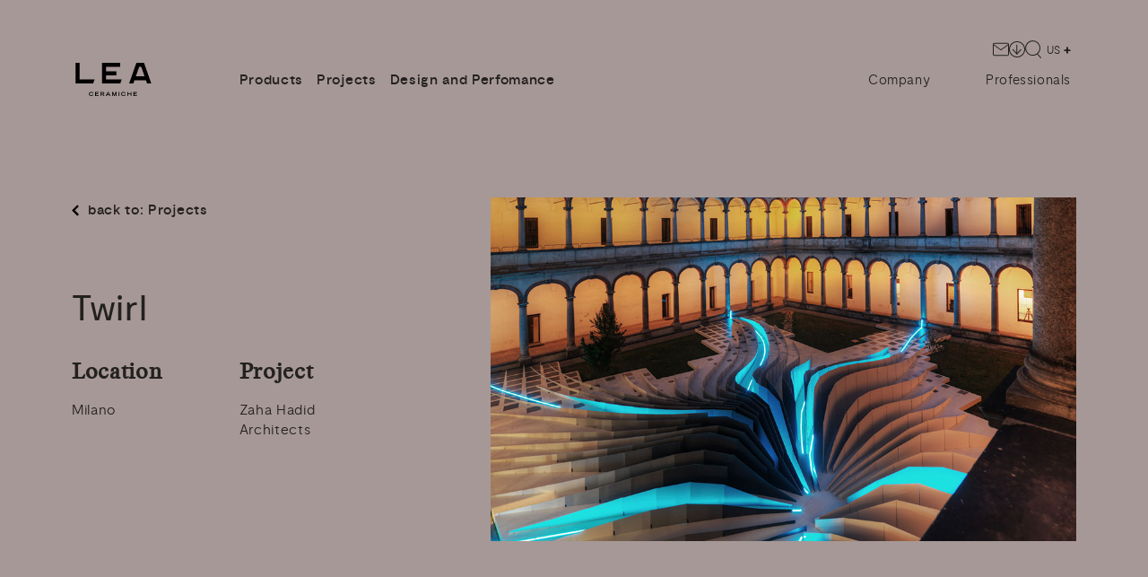

--- FILE ---
content_type: text/html; charset=utf-8
request_url: https://www.leausa.us/projects/twirl
body_size: 31713
content:
<!DOCTYPE html><html class="no-js" no-bounce lang="us"><head> <base href="/"> <meta charset="utf-8"> <meta http-equiv="X-UA-Compatible" content="IE=edge,chrome=1"> <title>Twirl | Lea Ceramiche</title> <meta name="description" content="Zaha Hadid Architects has designed the installation for Lea Ceramiche&#39;s participation in the Interni Mutant Architecture&amp;Design exhibition, created by Interni magazine for Milan Design Capital 2011. The centerpiece of the installation is Lea Ceramiche&#39;s Slimtech slab, an ultra-thin, large-format tile."> <meta name="keywords" content=""> <meta name="robots" content="index,follow" /> <meta name="format-detection" content="telephone=no"> <link rel="canonical" href="https://www.leausa.us/projects/twirl"> <link rel="alternate" href="https://www.leaceramiche.com/projects/twirl" hreflang="en-gb"/> <link rel="alternate" href="https://www.leaceramiche.it/progetti/twirl" hreflang="it-it"/> <link rel="alternate" href="https://www.leaceramiche.de/projekte/twirl" hreflang="de-de"/> <link rel="alternate" href="https://www.leaceramiche.fr/projets/twirl" hreflang="fr-fr"/> <link rel="alternate" href="https://www.leausa.us/projects/twirl" hreflang="en-us"/> <meta name="twitter:card" content="summary_large_image" />	<meta name="twitter:title" content="Twirl | Lea Ceramiche" />	<meta name="twitter:description" content="Zaha Hadid Architects has designed the installation for Lea Ceramiche&amp;#39;s participation in the Interni Mutant Architecture&amp;amp;Design exhibition, created by Interni magazine for Milan Design Capital 2011. The centerpiece of the installation is Lea Ceramiche&amp;#39;s Slimtech slab, an ultra-thin, large-format tile." />	<meta name="twitter:url" content="https://www.leausa.us/projects/twirl" />	<meta property="og:locale" content="en_US" />	<meta property="og:type" content="article" />	<meta property="og:title" content="Twirl | Lea Ceramiche" />	<meta property="og:description" content="Zaha Hadid Architects has designed the installation for Lea Ceramiche&amp;#39;s participation in the Interni Mutant Architecture&amp;amp;Design exhibition, created by Interni magazine for Milan Design Capital 2011. The centerpiece of the installation is Lea Ceramiche&amp;#39;s Slimtech slab, an ultra-thin, large-format tile." />	<meta property="og:url" content="https://www.leausa.us/projects/twirl" />	<meta property="og:site_name" content="Lea Ceramiche" /> <meta name="viewport" content="width=device-width, initial-scale=1, user-scalable=no, shrink-to-fit=no"> <meta name="apple-mobile-web-app-title" content="Twirl | Lea Ceramiche"> <meta name="apple-mobile-web-app-capable" content="yes"> <meta name="apple-mobile-web-app-status-bar-style" content="black-translucent"> <meta name="mobile-web-app-capable" content="yes"> <link rel="apple-touch-icon" sizes="57x57" href="/apple-icon-57x57.png"> <link rel="apple-touch-icon" sizes="60x60" href="/apple-icon-60x60.png"> <link rel="apple-touch-icon" sizes="72x72" href="/apple-icon-72x72.png"> <link rel="apple-touch-icon" sizes="76x76" href="/apple-icon-76x76.png"> <link rel="apple-touch-icon" sizes="114x114" href="/apple-icon-114x114.png"> <link rel="apple-touch-icon" sizes="120x120" href="/apple-icon-120x120.png"> <link rel="apple-touch-icon" sizes="144x144" href="/apple-icon-144x144.png"> <link rel="apple-touch-icon" sizes="152x152" href="/apple-icon-152x152.png"> <link rel="apple-touch-icon" sizes="180x180" href="/apple-icon-180x180.png"> <link rel="icon" type="image/png" sizes="192x192" href="/android-icon-192x192.png"> <link rel="icon" type="image/png" sizes="32x32" href="/favicon-32x32.png"> <link rel="icon" type="image/png" sizes="96x96" href="/favicon-96x96.png"> <link rel="icon" type="image/png" sizes="16x16" href="/favicon-16x16.png"> <link rel="manifest" href="/manifest.json"> <meta name="msapplication-TileColor" content="#ffffff"> <meta name="msapplication-TileImage" content="/ms-icon-144x144.png"> <meta name="theme-color" content="#ffffff"> <link rel="shortcut icon" href="/favicon.ico" type="image/x-icon" /><link rel="stylesheet" type="text/css" href="/min/css-1464571581_251117090438438.css" /> <style> [ng\:cloak], [ng-cloak], [data-ng-cloak], [x-ng-cloak], .ng-cloak, .x-ng-cloak { display: none !important; } </style> <script data-cookieconsent=necessary src=https://cdn.roomvo.com/static/scripts/b2b/leaceramicheit.js async></script><script data-cookieconsent=necessary type=application/ld+json>
        {
          "@context": "https://schema.org",
          "@type": "BreadcrumbList",
          "itemListElement": [{"@type":"ListItem","position":1,"name":"Homepage","item":"https://www.leausa.us/"},{"@type":"ListItem","position":2,"name":"Twirl","item":"https://www.leausa.us/projects/twirl"}]
        }
    </script><script data-cookieconsent=necessary>(function(n,t,i,r,u){n[r]=n[r]||[];n[r].push({"gtm.start":(new Date).getTime(),event:"gtm.js"});var e=t.getElementsByTagName(i)[0],f=t.createElement(i),o=r!="dataLayer"?"&l="+r:"";f.async=!0;f.src="https://www.googletagmanager.com/gtm.js?id="+u+o;e.parentNode.insertBefore(f,e)})(window,document,"script","dataLayer","GTM-KLGBKJH")</script></head><body ng-controller="RootCtrl as root" highway class=""> <noscript><iframe src="https://www.googletagmanager.com/ns.html?id=GTM-KLGBKJH" height="0" width="0" style="display:none;visibility:hidden"></iframe></noscript> <script data-cookieconsent=necessary>var dataLayer=dataLayer||[];dataLayer.push({event:"wSetup",ss_event_id:"1768245809789.O4qQkcLT6TM",language:"us",pageType:"detail_page",pageCategory:"events_installation",firstLevelCategory:"projects",secondLevelCategory:"all_projects",thirdLevelCategory:""})</script><svg width="0" height="0" class="hidden" version="1.1" xmlns="http://www.w3.org/2000/svg" xmlns:xlink="http://www.w3.org/1999/xlink" aria-hidden="true"> <symbol id="icon--lea-ceramiche" viewBox="0 0 139.984 61.78">	<g data-name="Group 647">	<path data-name="Path 438" d="M82.654 38.272H48.976V0h33.578v7.32H56.297v8.422h19.156v7.453H56.297v7.754h28.946z"/>	<path data-name="Path 439" d="M32.483 38.272H0V-.001h7.325v30.952h27.751z"/>	<path data-name="Path 440" d="M139.983 38.272h-7.812l-2-5.889H108.86l-1.973 5.889h-7.813L112.469 0h14.118zm-28.521-13.21h16.12L121.407 7.32h-3.759z"/>	<path data-name="Path 441" d="M32.703 59.031c-.139.8-.715 2.748-4.027 2.748-2.281 0-4.077-1.269-4.077-3.9 0-2.1 1.319-3.67 4.186-3.67 3.224 0 3.7 2.093 3.809 2.48h-1.408a2.281 2.281 0 0 0-2.321-1.27c-1.994 0-2.827 1.12-2.827 2.618a2.476 2.476 0 0 0 2.747 2.529 2.407 2.407 0 0 0 2.51-1.537z"/>	<path data-name="Path 442" d="M35.998 54.389h6.467v1.21h-5.059v1.677h4.354v1.21h-4.354v1.9h5.177v1.21h-6.585z"/>	<path data-name="Path 443" d="M45.766 54.389H50.1c1.706 0 2.936.387 2.936 2.152a2.042 2.042 0 0 1-2.013 2.123l2.212 2.936h-1.736l-2.093-2.837h-2.231V61.6h-1.409zm4.127 3.2c1.151 0 1.736-.169 1.736-1.021s-.585-1.012-1.736-1.012h-2.718v2.033z"/>	<path data-name="Path 444" d="M59.414 54.389h1.607l3.5 7.212h-1.488l-.753-1.656h-4.157l-.763 1.656h-1.5zm2.312 4.345l-1.508-3.212-1.507 3.214z"/>	<path data-name="Path 445" d="M68.739 56.135h-.02V61.6H67.47v-7.211h1.894l2.251 5.346 2.292-5.346h1.855V61.6h-1.249v-5.465h-.02L72.182 61.6h-1.121z"/>	<path data-name="Rectangle 1011" d="M79.571 54.389h1.409V61.6h-1.409z"/>	<path data-name="Path 446" d="M92.405 59.031c-.139.8-.715 2.748-4.027 2.748-2.281 0-4.077-1.269-4.077-3.9 0-2.1 1.319-3.67 4.186-3.67 3.224 0 3.7 2.093 3.809 2.48h-1.409a2.279 2.279 0 0 0-2.321-1.27c-1.994 0-2.827 1.12-2.827 2.618a2.476 2.476 0 0 0 2.748 2.529 2.407 2.407 0 0 0 2.509-1.537z"/>	<path data-name="Path 447" d="M95.698 54.389h1.409v2.857h4.84v-2.857h1.409V61.6h-1.409v-3.105h-4.84V61.6h-1.409z"/>	<path data-name="Path 448" d="M107.115 54.389h6.469v1.21h-5.06v1.677h4.354v1.21h-4.354v1.9h5.177v1.21h-6.586z"/>	</g> </symbol> <symbol id="icon--menu" viewBox="0 0 37 23"> <path xmlns="http://www.w3.org/2000/svg" d="M0.4 0.4L0.4 4.6 7.3 4.6 36.6 4.6 36.6 0.4z" /> <path xmlns="http://www.w3.org/2000/svg" d="M0.4 13.8L7.3 13.8 36.6 13.8 36.6 9.6 0.4 9.6z" /> <path xmlns="http://www.w3.org/2000/svg" d="M0.4 22.6L7.3 22.6 36.6 22.6 36.6 18.4 0.4 18.4z" /> </symbol> <symbol id="icon--plus" viewBox="0 0 8 8"> <path xmlns="http://www.w3.org/2000/svg" d="M7.6,4.9H4.9v2.6H3.1V4.9H0.4V3.2h2.7V0.5h1.8v2.7h2.7V4.9z" /> </symbol> <symbol id="icon--arrow-left" viewBox="0 0 8 13"> <path xmlns="http://www.w3.org/2000/svg" d="M0.1,6.5l6.1-6.1l1.7,1.7L3.5,6.5l4.4,4.4l-1.7,1.7L0.1,6.5z" /> </symbol> <symbol id="icon--arrow-right" viewBox="0 0 8 13"> <path xmlns="http://www.w3.org/2000/svg" d="M1.8,12.6l-1.7-1.7l4.4-4.4L0.1,2.1l1.7-1.7l6.1,6.1L1.8,12.6z" /> </symbol> <symbol id="icon--arrow-left-lg" viewBox="0 0 18 30"> <path xmlns="http://www.w3.org/2000/svg" fill="#232120" d="M5.8 15L17.9 2.9 15 0 0.1 15 0.1 15 15 30 17.9 27.1z" /> </symbol> <symbol id="icon--arrow-right-lg" viewBox="0 0 18 30"> <path xmlns="http://www.w3.org/2000/svg" fill="#232120" d="M12.2 15L0.1 2.9 3 0 17.9 15 17.9 15 3 30 0.1 27.1 12.2 15z" /> </symbol> <symbol id="icon--arrow-down-lg" viewBox="0 0 30 18"> <path xmlns="http://www.w3.org/2000/svg" fill="#232120" d="M15 12.2L2.9 0.1 0 3 15 17.9 15 17.9 30 3 27.1 0.1z" /> </symbol> <symbol id="icon--arrow-up-lg" viewBox="0 0 30 18"> <path xmlns="http://www.w3.org/2000/svg" fill="#232120" d="M15 5.8L27.1 17.9 30 15 15 0.1 15 0.1 0 15 2.9 17.9z" /> </symbol> <symbol id="icon--remove" viewBox="0 0 8 8"> <path xmlns="http://www.w3.org/2000/svg" fill="#232120" d="M6.2,1.1L4,3.3L1.8,1.1L1.1,1.8L3.3,4L1.1,6.2l0.7,0.7L4,4.7l2.2,2.2l0.7-0.7L4.7,4l2.2-2.2 L6.2,1.1z" /> </symbol> <symbol id="icon--caret-down" viewBox="0 0 16 10"> <path xmlns="http://www.w3.org/2000/svg" fill="#232120" d="M14.3 0.4L8 6.7 8 6.6 1.7 0.4 0.3 1.9 8 9.6 8 9.6 8 9.6 15.7 1.9z" /> </symbol> <symbol id="icon--wishlist" viewBox="0 0 20 20"> <path xmlns="http://www.w3.org/2000/svg" d="M10,19.9L0.1,10L10,0.1l9.9,9.9L10,19.9z M1.5,10l8.5,8.5l8.5-8.5L10,1.5L1.5,10z" /> </symbol> <symbol id="icon--search" viewBox="0 0 18 20"> <path xmlns="http://www.w3.org/2000/svg" d="M18,19.3L14.2,15c1.7-1.6,2.8-3.9,2.8-6.4c0-4.7-3.8-8.5-8.5-8.5S0.1,3.9,0.1,8.6s3.8,8.5,8.5,8.5 c1.8,0,3.5-0.6,4.9-1.5l3.8,4.4L18,19.3z M1.1,8.6c0-4.1,3.4-7.5,7.5-7.5S16,4.5,16,8.6s-3.4,7.5-7.5,7.5S1.1,12.7,1.1,8.6z" /> </symbol> <symbol id="icon--protect" viewBox="0 0 95 10"> <path xmlns="http://www.w3.org/2000/svg" d="M19.4,5.7c0.4,0.8,0.8,1.5,1.2,2.2c0.1,0.2,0.2,0.4,0.3,0.6C21.1,8.9,21,9,20.6,9c-0.3,0-0.7,0-1,0 S19.1,8.9,19,8.6c-0.4-0.8-0.8-1.6-1.2-2.4c-0.1-0.2-0.2-0.4-0.5-0.4c-0.5,0-0.5,0-0.5,0.5c0,0.7,0,1.4,0,2.1c0,0.5,0,0.5-0.5,0.5 c-0.3,0-0.6,0-0.8,0c-0.3,0-0.4-0.1-0.4-0.4V8.4c0-2.3,0-4.6,0-6.9c0-0.6,0-0.6,0.6-0.6c1,0,2,0,3,0c0.6,0,1.2,0.2,1.7,0.6 c1.2,1.1,1.1,2.9-0.2,3.8C19.9,5.5,19.7,5.6,19.4,5.7z M17.7,4.4c0.2,0,0.4,0,0.6,0c0.5,0,0.9-0.4,1-0.9c0-0.5-0.3-0.9-0.9-0.9 c-0.3,0-0.6,0-0.9,0c-0.9,0-0.8-0.1-0.8,0.8C16.7,4.4,16.7,4.4,17.7,4.4z" /> <path xmlns="http://www.w3.org/2000/svg" d="M61.4,4.9c0-1.2,0-2.3,0-3.5c0-0.5,0-0.6,0.5-0.6c1.4,0,2.8,0,4.2,0c0.4,0,0.5,0.1,0.5,0.5c0,0.2,0,0.5,0,0.7 c0,0.3-0.1,0.5-0.5,0.5c-0.8,0-1.6,0-2.3,0s-0.7,0-0.7,0.6c0,1-0.1,0.8,0.9,0.9c0.5,0,1,0,1.6,0c0.3,0,0.5,0.1,0.5,0.5 c0,0.2,0,0.5,0,0.7c0,0.5-0.1,0.5-0.5,0.5c-0.6,0-1.3,0-1.9,0c-0.5,0-0.5,0-0.5,0.5c0,0.2,0,0.5,0,0.7c0,0.3,0.1,0.4,0.4,0.4 c0.8,0,1.7,0,2.5,0c0.5,0,0.6,0,0.6,0.5c0,1.3,0.1,1.1-1.1,1.1s-2.4,0-3.6,0c-0.5,0-0.6,0-0.6-0.6C61.4,7.3,61.4,6.1,61.4,4.9z" /> <path xmlns="http://www.w3.org/2000/svg" d="M79.9,3.2c-0.5-0.2-0.8-0.5-1.1-0.6c-1-0.3-2.1,0.1-2.6,1c-0.6,1-0.5,2.2,0.3,3c0.7,0.8,1.9,0.9,2.8,0.4 c0.6-0.3,0.6-0.3,1.1,0.2l0,0C81,7.9,81,8,80.2,8.5c-1.4,0.9-3.4,0.8-4.8-0.2c-1.4-1.1-2-2.9-1.4-4.6c0.5-1.6,2.1-2.8,3.8-2.9 c1,0,2,0.2,2.8,0.9C80.9,2,80.9,2,80.7,2.4C80.4,2.6,80.1,2.9,79.9,3.2z" /> <path xmlns="http://www.w3.org/2000/svg" d="M3.7,6c0,0.8,0,1.5,0,2.1C3.7,9,3.7,9,2.8,9c-1,0-0.9,0.1-0.9-1c0-2.2,0-4.3,0-6.5c0-0.6,0-0.7,0.6-0.7 c0.9,0,1.7,0,2.6,0C6.5,1,7.6,2.2,7.5,3.6C7.4,4.8,6.4,5.9,5.1,6C4.7,6,4.2,6,3.7,6z M3.7,4.3c0.5,0,0.9,0,1.3,0 c0.4-0.1,0.7-0.5,0.7-0.9S5.4,2.6,5,2.6c-0.3,0-0.7,0-1,0c-0.1,0-0.3,0.2-0.3,0.2C3.7,3.3,3.7,3.8,3.7,4.3z" /> <path xmlns="http://www.w3.org/2000/svg" d="M89.4,5.7c0-0.9,0-1.8,0-2.7c0-0.5,0-0.5-0.5-0.5c-0.3,0-0.7,0-1,0s-0.4-0.1-0.4-0.4c0-1.5-0.2-1.3,1.2-1.3 c1.3,0,2.5,0,3.8,0c0.6,0,0.6,0,0.6,0.6c0,1.2,0.1,1-1,1.1c-0.9,0-0.8-0.1-0.9,0.9c0,1.7,0,3.3,0,5c0,0.6,0,0.6-0.6,0.6 c-0.2,0-0.5,0-0.7,0c-0.4,0-0.5-0.1-0.5-0.5C89.4,7.6,89.4,6.6,89.4,5.7L89.4,5.7z" /> <path xmlns="http://www.w3.org/2000/svg" d="M50.3,5.8c0-0.9,0-1.8,0-2.7c0-0.4,0-0.5-0.5-0.5c-0.3,0-0.7,0-1,0s-0.4-0.1-0.4-0.4c0-1.4-0.2-1.3,1.2-1.3 c1.3,0,2.5,0,3.8,0c0.6,0,0.6,0,0.6,0.6c0,1.3,0.1,1.1-1,1.1c-0.9,0-0.8-0.1-0.8,0.8c0,1.7,0,3.3,0,5c0,0.6,0,0.6-0.6,0.6 c-0.2,0-0.5,0-0.7,0c-0.5,0-0.5-0.1-0.6-0.6C50.3,7.5,50.3,6.6,50.3,5.8L50.3,5.8z" /> <path xmlns="http://www.w3.org/2000/svg" d="M31.5,1.3c0.1,0.3-0.1,0.5-0.4,0.7c-0.5,0.2-0.7,0.7-0.8,1.1c-0.3,1.3-0.3,2.5,0,3.8c0.1,0.5,0.4,0.9,0.9,1.2 c0.3,0.1,0.4,0.3,0.4,0.7c0,0.9-0.1,1-1,0.7s-1.4-0.8-1.8-1.7c-0.4-1.1-0.5-2.3-0.4-3.5c0.1-0.7,0.2-1.4,0.4-2.1 c0.3-0.9,1-1.5,2-1.7c0.6-0.1,0.7,0,0.7,0.5C31.5,1.1,31.5,1.2,31.5,1.3z" /> <path xmlns="http://www.w3.org/2000/svg" d="M41.6,5c0,0.9-0.1,1.9-0.4,2.8c-0.4,1-1.1,1.6-2.2,1.8c-0.5,0.1-0.5,0-0.6-0.4c0-0.1,0-0.3,0-0.4 c0-0.3,0.1-0.5,0.4-0.7c0.5-0.2,0.7-0.6,0.9-1.1c0.4-1.3,0.4-2.7,0-4c-0.1-0.5-0.4-0.9-0.9-1.1c-0.3-0.1-0.3-0.3-0.3-0.6 c0-0.9,0.1-1,1.1-0.7c0.8,0.3,1.3,0.8,1.6,1.5C41.5,3,41.6,4,41.6,5z" /> </symbol> <symbol id="icon--play" viewBox="0 0 74 74"> <path xmlns="http://www.w3.org/2000/svg" fill="#232120" d="M37,74C16.6,74,0,57.4,0,37C0,16.6,16.6,0,37,0c20.4,0,37,16.6,37,37C74,57.4,57.4,74,37,74z M37,2 C17.7,2,2,17.7,2,37s15.7,35,35,35s35-15.7,35-35S56.3,2,37,2z" /> <path xmlns="http://www.w3.org/2000/svg" d="M47.7,35L30.9,24.6c-1.6-1-3.7,0.2-3.7,2v20.8c0,1.9,2.1,3,3.7,2L47.7,39C49.2,38.1,49.2,35.9,47.7,35z" /> </symbol> <symbol id="icon--download" viewBox="0 0 35 35"> <path xmlns="http://www.w3.org/2000/svg" d="M17.5,35C7.9,35,0,27.1,0,17.5C0,7.8,7.9,0,17.5,0S35,7.8,35,17.5C35,27.1,27.1,35,17.5,35z M17.5,2 C9,2,2,8.9,2,17.5C2,26,9,33,17.5,33S33,26,33,17.5C33,8.9,26,2,17.5,2z" /> <path xmlns="http://www.w3.org/2000/svg" d="M25.5 16.8L18.2 25.1 18.2 7.5 16.2 7.5 16.2 25.1 9 16.8 7.5 18.2 17.2 29.2 27 18.2z" /> </symbol> <symbol id="icon--issuu" viewBox="0 0 35 35"> <path xmlns="http://www.w3.org/2000/svg" fill="#232120" d="M17.5,35C7.9,35,0,27.1,0,17.5S7.9,0,17.5,0S35,7.8,35,17.5S27.1,35,17.5,35z M17.5,2C9,2,2,8.9,2,17.5 S9,33,17.5,33S33,26,33,17.5S26,2,17.5,2z" /> <path xmlns="http://www.w3.org/2000/svg" fill="#232120" d="M17.9,26.8h-0.8c-0.3,0-0.5-0.2-0.5-0.5c0-0.4-3-1.4-8-1.4c-0.1,0-0.2-0.1-0.3-0.1c-0.1-0.1-0.1-0.2-0.1-0.3 V11.8c0-0.3,0.2-0.5,0.5-0.5h0.1c0-0.2,0.2-0.4,0.5-0.4c2.3-0.1,4.5,0.3,6.6,1c0.6,0.2,1.1,0.5,1.5,0.9c1.3-2.2,4.4-3.6,7-4.6h0.3 l0.1,0.1c0,0,0.1,0,0.1,0.1c0,0,0.1,0.1,0.1,0.2v0.1v2.2l0,0l0,0c0,0,0.4,0,0.7,0c0.1,0,0.3,0,0.3,0.1c0.1,0.1,0.1,0.2,0.1,0.3h0.1 c0.3,0,0.5,0.2,0.5,0.5v12.6c0,0.3-0.2,0.5-0.5,0.5c-2.1,0-4.2,0.2-6.3,0.6h-0.1c-0.4,0.1-1.5,0.4-1.6,0.8 C18.4,26.6,18.2,26.8,17.9,26.8z M9.8,23.3c2.1,0,4.1,0.3,6,1c0.4,0.1,0.8,0.3,1.2,0.6V14.1c-0.2-1-1.8-1.4-2.7-1.6 c-1.5-0.4-3.1-0.6-4.6-0.6L9.8,23.3C9.7,23.3,9.8,23.3,9.8,23.3z M18,13.9v10.6c1.7-1.7,3.8-3,6.1-3.8V9.4c-1.7,0.6-3.2,1.5-4.6,2.6 C18.7,12.5,18.2,13.1,18,13.9z M25,11.9v9.2c0,0.2-0.1,0.4-0.3,0.5C23,22.2,21.5,23,20,24c0.1,0,0.2,0,0.3-0.1 c1.6-0.4,3.3-0.6,5-0.6V11.9H25z M16.4,23.6c-0.1,0-0.1,0-0.2,0c-0.4-0.2-0.8-0.3-1.2-0.4L14.6,23c-1.3-0.3-2.7-0.5-4-0.6 c-0.3,0-0.5-0.2-0.5-0.5v-3.3c0-0.3,0.2-0.5,0.5-0.5l0,0c1.8,0,3.5,0.3,5.1,0.9l0.3,0.1c0.2,0.1,0.4,0.2,0.6,0.3 c0.1,0.1,0.2,0.2,0.2,0.4v3.3C16.8,23.4,16.6,23.6,16.4,23.6z M11.1,21.5c1.3,0.1,2.5,0.3,3.8,0.6l0.4,0.1c0.2,0.1,0.4,0.1,0.6,0.2 v-2.3c-0.1,0-0.1-0.1-0.2-0.1l-0.3-0.1c-1.4-0.5-2.9-0.7-4.4-0.8v2.4H11.1z M18.7,23.4c-0.1,0-0.2,0-0.3-0.1 c-0.1-0.1-0.1-0.2-0.1-0.3v-3.5c0-0.1,0.1-0.3,0.2-0.4c1.4-1.3,2.9-2.3,4.7-2.9h0.3l0.1,0.1c0,0,0.1,0,0.1,0.1 c0.1,0.1,0.2,0.1,0.2,0.3v0.1v3.6c0,0.2-0.1,0.4-0.3,0.4l-0.3,0.1c-0.6,0.3-0.9,0.4-1.3,0.6c-1.1,0.4-2,1-2.9,1.8 C19,23.4,18.9,23.4,18.7,23.4L18.7,23.4z M19.2,19.7v2.2c0.7-0.5,1.5-1,2.3-1.3c0.4-0.2,0.7-0.3,1.3-0.6v-2.6 C21.5,17.9,20.3,18.7,19.2,19.7z M16.4,18.3c-0.1,0-0.1,0-0.2,0c-0.4-0.2-0.8-0.3-1.2-0.4l-0.4-0.1c-1.3-0.3-2.7-0.5-4-0.6 c-0.3,0-0.5-0.2-0.5-0.5v-3.3c0-0.3,0.2-0.5,0.5-0.5l0,0c1.8,0,3.5,0.3,5.1,0.9l0.3,0.1c0.2,0.1,0.4,0.2,0.6,0.3 c0.1,0.1,0.2,0.2,0.2,0.4v3.3C16.8,18.1,16.6,18.3,16.4,18.3z M11.1,16.3c1.3,0.1,2.5,0.3,3.8,0.6l0.4,0.1c0.2,0.1,0.4,0.1,0.6,0.2 v-2.3c-0.1,0-0.1-0.1-0.2-0.1l-0.3-0.1C14,14.2,12.5,14,11,13.9v2.4H11.1z M18.7,18.2c-0.1,0-0.2,0-0.3-0.1 c-0.1-0.1-0.1-0.2-0.1-0.3v-3.5c0-0.1,0.1-0.3,0.1-0.3c1.4-1.3,2.9-2.3,4.7-2.9h0.3l0.1,0.1c0,0,0.1,0,0.1,0.1 c0.1,0.1,0.2,0.1,0.2,0.3v0.1v3.6c0,0.2-0.1,0.4-0.3,0.4l-0.3,0.1c-0.6,0.3-0.9,0.4-1.3,0.6c-1.1,0.4-2,1.1-2.8,1.8 C19,18.2,18.9,18.2,18.7,18.2z M19.2,14.5v2.2c0.7-0.5,1.5-1,2.3-1.3c0.4-0.2,0.7-0.3,1.3-0.6v-2.6C21.5,12.8,20.3,13.5,19.2,14.5z" /> </symbol> <symbol id="icon--envelope" xmlns="http://www.w3.org/2000/svg" version="1.1" viewBox="0 0 737.5 587.5"> <path d="M668.8,0H68.8C30.8,0,0,30.8,0,68.8v450c0,37.9,30.8,68.7,68.8,68.8h600c37.9,0,68.7-30.8,68.8-68.8V68.8c0-38-30.8-68.7-68.8-68.8h0ZM68.8,37.5h600c14.1.1,25.9,9.7,29.5,22.6v.2c0,0-329.5,235.4-329.5,235.4L39.2,60.3c3.6-13.2,15.5-22.7,29.5-22.8h0ZM668.8,550H68.8c-17.3,0-31.2-14-31.2-31.2V105.2l320.4,228.8c.3.3.8.2,1.1.4,2.7,1.8,6,3,9.5,3.1h.2c0,0,0,0,0,0h.1c3.6-.2,6.9-1.3,9.6-3.2h0c.3-.2.8,0,1.1-.3l320.3-228.8v413.6c0,17.3-14,31.2-31.2,31.2h0Z"/> </symbol> <symbol id="icon--websolute" viewBox="0 0 82 16"> <path xmlns="http://www.w3.org/2000/svg" fill-rule="evenodd" d="M291.3,264.6c0-0.5-0.1-1-0.2-1.5c-0.1-0.4-0.4-0.8-0.7-1.2c-0.3-0.3-0.7-0.6-1.1-0.8 c-0.4-0.2-0.9-0.3-1.4-0.3s-1,0.1-1.4,0.3c-0.8,0.4-1.5,1-1.8,1.9c-0.2,0.4-0.3,0.9-0.3,1.4s0.1,1,0.3,1.5c0.2,0.4,0.4,0.8,0.8,1.1 c0.3,0.3,0.7,0.6,1.1,0.7c0.5,0.2,0.9,0.3,1.4,0.3s1-0.1,1.5-0.2s0.9-0.4,1.2-0.7l-0.8-1.1c-0.1,0.1-0.2,0.2-0.4,0.3 c-0.1,0.1-0.3,0.2-0.5,0.2c-0.2,0.1-0.3,0.1-0.5,0.1s-0.3,0-0.5,0c-0.5,0-1-0.1-1.4-0.5c-0.3-0.3-0.5-0.7-0.6-1.1h5L291.3,264.6z M286.3,263.8c0-0.2,0.1-0.4,0.1-0.5c0.1-0.2,0.2-0.3,0.3-0.5c0.1-0.2,0.3-0.3,0.5-0.4s0.5-0.1,0.7-0.1c0.3,0,0.5,0,0.7,0.1 s0.4,0.2,0.5,0.4c0.1,0.1,0.2,0.3,0.3,0.5c0.1,0.2,0.1,0.3,0.1,0.5H286.3z" clip-rule="evenodd" opacity=".264" transform="translate(-209.346 -256.526)" /> <path xmlns="http://www.w3.org/2000/svg" fill-rule="evenodd" d="M283.6,266.4c-0.1,0-0.2,0.1-0.4,0.1c-0.2,0-0.3-0.1-0.5-0.2c-0.1-0.2-0.2-0.3-0.2-0.5v-3h1.4 v-1.6h-1.4v-1.8h-1.8v1.8h-1.1v1.6h1.1v3.5c0,0.5,0.1,1,0.5,1.4c0.4,0.3,0.9,0.5,1.4,0.5c0.3,0,0.6,0,0.9-0.1 c0.2-0.1,0.4-0.2,0.6-0.3l-0.4-1.3C283.7,266.3,283.7,266.3,283.6,266.4" clip-rule="evenodd" opacity=".264" transform="translate(-209.346 -256.526)" /> <path xmlns="http://www.w3.org/2000/svg" fill-rule="evenodd" d="M277.2,265.8c-0.2,0.2-0.4,0.4-0.6,0.5c-0.3,0.2-0.6,0.2-0.9,0.2s-0.6-0.1-0.9-0.3 c-0.3-0.3-0.4-0.6-0.3-1v-4.1h-1.8v4.8c0,0.6,0.2,1.1,0.5,1.6c0.4,0.4,1,0.6,1.6,0.6c0.5,0,1-0.1,1.4-0.3c0.4-0.2,0.7-0.4,0.9-0.7 v0.9h1.8v-6.8h-1.8L277.2,265.8z" clip-rule="evenodd" opacity=".264" transform="translate(-209.346 -256.526)" /> <path xmlns="http://www.w3.org/2000/svg" d="M269.4 258.5H271.2V267.8H269.4z" opacity=".264" transform="translate(-209.346 -256.526)" /> <path xmlns="http://www.w3.org/2000/svg" fill-rule="evenodd" d="M268,263.1c-0.2-0.4-0.4-0.8-0.7-1.1c-0.3-0.3-0.7-0.6-1.1-0.8c-0.5-0.2-1-0.3-1.5-0.3 s-1,0.1-1.5,0.3c-0.4,0.2-0.8,0.4-1.1,0.8c-0.3,0.3-0.5,0.7-0.7,1.1s-0.2,0.9-0.2,1.4s0.1,0.9,0.2,1.4c0.2,0.4,0.4,0.8,0.7,1.1 c0.3,0.3,0.7,0.6,1.1,0.8c0.5,0.2,1,0.3,1.5,0.3s1-0.1,1.5-0.3c0.4-0.2,0.8-0.4,1.1-0.8c0.3-0.3,0.5-0.7,0.7-1.1s0.2-0.9,0.2-1.4 C268.3,264,268.2,263.5,268,263.1z M266.3,265.2c-0.1,0.2-0.2,0.4-0.3,0.6c-0.1,0.2-0.3,0.3-0.5,0.4s-0.5,0.2-0.7,0.2 c-0.3,0-0.5,0-0.7-0.2c-0.2-0.1-0.4-0.3-0.5-0.4c-0.2-0.2-0.3-0.4-0.3-0.6c-0.1-0.2-0.1-0.5-0.1-0.8s0-0.5,0.1-0.7s0.2-0.4,0.3-0.6 c0.1-0.2,0.3-0.3,0.5-0.4s0.5-0.2,0.7-0.2c0.3,0,0.5,0,0.7,0.2c0.2,0.1,0.4,0.2,0.5,0.4c0.1,0.2,0.3,0.4,0.3,0.6 c0.1,0.2,0.1,0.5,0.1,0.7C266.5,264.8,266.4,265,266.3,265.2z" clip-rule="evenodd" opacity=".264" transform="translate(-209.346 -256.526)" /> <path xmlns="http://www.w3.org/2000/svg" fill-rule="evenodd" d="M259.5,264.1c-0.3-0.2-0.6-0.3-1-0.4c-0.3-0.1-0.7-0.1-1-0.2c-0.3,0-0.5-0.1-0.7-0.2 c-0.2,0-0.3-0.2-0.3-0.4c0-0.2,0.1-0.4,0.3-0.5c0.2-0.1,0.5-0.2,0.8-0.2c0.4,0,0.8,0.1,1.2,0.2c0.3,0.1,0.6,0.3,0.8,0.6l0.7-1.2 c-0.8-0.6-1.7-0.9-2.7-0.9c-0.4,0-0.8,0.1-1.2,0.2c-0.3,0.1-0.6,0.3-0.9,0.5c-0.2,0.2-0.4,0.4-0.5,0.7c-0.1,0.2-0.2,0.5-0.2,0.8 c0,0.4,0.1,0.8,0.3,1.1c0.2,0.3,0.5,0.5,0.7,0.6c0.3,0.2,0.6,0.3,1,0.3c0.3,0.1,0.7,0.1,1,0.2c0.3,0,0.5,0.1,0.7,0.2 s0.3,0.2,0.3,0.4c0,0.2-0.1,0.4-0.3,0.5c-0.3,0.2-0.6,0.2-0.9,0.2c-0.2,0-0.4,0-0.6-0.1s-0.4-0.1-0.6-0.2s-0.4-0.2-0.6-0.3 c-0.2-0.1-0.3-0.2-0.5-0.3l-0.8,1.2c0.4,0.3,0.8,0.6,1.3,0.8c0.5,0.2,1.1,0.3,1.7,0.3c0.4,0,0.8,0,1.2-0.2c0.3-0.1,0.6-0.2,0.9-0.5 c0.2-0.2,0.4-0.4,0.6-0.7c0.1-0.3,0.2-0.6,0.2-0.9c0-0.4-0.1-0.8-0.3-1.1C260.1,264.5,259.8,264.2,259.5,264.1" clip-rule="evenodd" opacity=".264" transform="translate(-209.346 -256.526)" /> <path xmlns="http://www.w3.org/2000/svg" fill-rule="evenodd" d="M253.9,263c-0.1-0.4-0.3-0.8-0.6-1.1c-0.3-0.3-0.6-0.5-0.9-0.7c-0.4-0.2-0.8-0.2-1.2-0.2 s-0.8,0.1-1.1,0.3c-0.4,0.2-0.7,0.4-0.9,0.8v-3.4h-1.8v9.3h1.8v-1c0.3,0.3,0.6,0.6,0.9,0.8c0.4,0.2,0.7,0.3,1.1,0.3 c0.4,0,0.8-0.1,1.2-0.2c0.4-0.2,0.7-0.4,0.9-0.7c0.3-0.3,0.5-0.7,0.6-1.1C254.2,265,254.2,264,253.9,263L253.9,263z M251.8,265.9 c-0.3,0.4-0.8,0.6-1.2,0.5c-0.3,0-0.6-0.1-0.9-0.2c-0.3-0.1-0.5-0.3-0.7-0.5v-2.4c0.2-0.2,0.4-0.4,0.7-0.6c0.3-0.1,0.6-0.2,0.9-0.2 c0.5,0,0.9,0.2,1.2,0.5c0.3,0.4,0.5,0.9,0.5,1.4C252.3,265,252.1,265.5,251.8,265.9L251.8,265.9z" clip-rule="evenodd" opacity=".264" transform="translate(-209.346 -256.526)" /> <path xmlns="http://www.w3.org/2000/svg" fill-rule="evenodd" d="M246.2,264.6c0-0.5-0.1-1-0.2-1.5c-0.1-0.4-0.4-0.8-0.7-1.2c-0.3-0.3-0.7-0.6-1.1-0.8 c-0.4-0.2-0.9-0.3-1.4-0.3s-1,0.1-1.4,0.3c-0.8,0.4-1.5,1-1.8,1.9c-0.2,0.4-0.3,0.9-0.3,1.4s0.1,1,0.3,1.5c0.2,0.4,0.4,0.8,0.8,1.1 c0.3,0.3,0.7,0.6,1.1,0.7c0.5,0.2,0.9,0.3,1.4,0.3s1-0.1,1.5-0.2s0.9-0.4,1.2-0.7l-0.8-1.1c-0.1,0.1-0.2,0.2-0.4,0.3 c-0.1,0.1-0.3,0.2-0.5,0.2c-0.2,0.1-0.3,0.1-0.5,0.1s-0.3,0-0.5,0c-0.5,0-1-0.1-1.4-0.5c-0.3-0.3-0.5-0.7-0.6-1.1h5L246.2,264.6z M241.2,263.8c0-0.2,0.1-0.4,0.1-0.5c0.1-0.2,0.2-0.3,0.3-0.5s0.3-0.3,0.5-0.4s0.5-0.1,0.7-0.1c0.3,0,0.5,0,0.7,0.1 s0.4,0.2,0.5,0.4c0.1,0.1,0.2,0.3,0.3,0.5s0.1,0.3,0.1,0.5H241.2z" clip-rule="evenodd" opacity=".264" transform="translate(-209.346 -256.526)" /> <path xmlns="http://www.w3.org/2000/svg" fill-rule="evenodd" d="M236.1,265.6l-1.5-4.5H233l-1.5,4.5l-1.3-4.5h-1.8l2,6.8h1.9l1.4-4.6l1.4,4.6h1.9l2-6.8h-1.8 L236.1,265.6z" clip-rule="evenodd" opacity=".264" transform="translate(-209.346 -256.526)" /> <path xmlns="http://www.w3.org/2000/svg" fill="#0090DF" fill-rule="evenodd" d="M7.9,0C3.5,0,0,3.5,0,7.9s3.5,7.9,7.9,8c4.4,0,7.9-3.5,8-7.9l0,0C15.8,3.6,12.3,0,7.9,0L7.9,0" clip-rule="evenodd" /> <path xmlns="http://www.w3.org/2000/svg" fill="#FFFFFF" fill-rule="evenodd" d="M11.9,8.2c0,1.3-1.1,2.3-2.4,2.3c-0.6,0-1.2-0.3-1.6-0.7l0,0l0,0c-0.4,0.4-1,0.7-1.6,0.7 s-1.2-0.2-1.7-0.7c-0.4-0.4-0.7-1-0.7-1.6V5.9h1.3v2.3c0,0.2,0.1,0.5,0.3,0.6C5.8,9.1,6,9.2,6.3,9.2S6.8,9.1,7,8.9s0.3-0.4,0.3-0.7 V6h1.3v2.3c0,0.3,0.1,0.5,0.3,0.7C9,9,9.1,9.1,9.2,9.1c0.2,0.1,0.5,0.1,0.8,0C10.1,9,10.2,9,10.3,8.9c0.2-0.2,0.3-0.4,0.3-0.7V5.9 h1.3L11.9,8.2z" clip-rule="evenodd" /> </symbol> <symbol id="icon--facebook" viewBox="0 0 18 35"> <path xmlns="http://www.w3.org/2000/svg" d="M11.7,35H5.2l0.1-15.7H0v-6.2h5.2V8.2c0-5.3,3.3-8.2,8-8.2c1.6,0,3.2,0.1,4.8,0.2v5.6h-3.3 c-2.6,0-3.1,1.2-3.1,3v4.3h5.8l-0.8,6.2h-5L11.7,35" /> </symbol> <symbol id="icon--twitter" viewBox="0 0 35 29"> <path xmlns="http://www.w3.org/2000/svg" d="M31.4,7.4c0,0.3,0,0.6,0,0.9c0,9.5-7.2,20.4-20.4,20.4c-3.9,0-7.7-1.1-11-3.2c0.6,0.1,1.2,0.1,1.7,0.1 c3.2,0,6.4-1.1,8.9-3.1c-3.1-0.1-5.8-2.1-6.7-5c0.4,0.1,0.9,0.1,1.4,0.1c0.6,0,1.3-0.1,1.9-0.2c-3.3-0.7-5.8-3.6-5.8-7v-0.1 c1,0.6,2.1,0.9,3.2,0.9C1.5,9.1,0.5,4.9,2.4,1.6c3.6,4.5,9,7.2,14.8,7.5C17.1,8.6,17,8,17,7.5c0-4,3.2-7.2,7.2-7.2 c2,0,3.9,0.8,5.2,2.3c1.7-0.3,3.2-0.9,4.6-1.8c-0.5,1.7-1.7,3.1-3.2,4c1.4-0.2,2.8-0.5,4.1-1.1C34,5.1,32.8,6.4,31.4,7.4L31.4,7.4z" /> </symbol> <symbol id="icon--instagram" viewBox="0 0 31 31"> <path xmlns="http://www.w3.org/2000/svg" d="M15.5,7.7c-4.3,0-7.9,3.5-7.9,7.9c0,4.3,3.5,7.9,7.9,7.9c4.3,0,7.9-3.5,7.9-7.9l0,0 C23.4,11.2,19.9,7.7,15.5,7.7L15.5,7.7z M15.5,20.6c-2.8,0-5.1-2.3-5.1-5.1s2.3-5.1,5.1-5.1s5.1,2.3,5.1,5.1l0,0 C20.6,18.3,18.3,20.6,15.5,20.6z M25.5,7.3c0,1-0.8,1.8-1.8,1.8s-1.8-0.8-1.8-1.8s0.8-1.8,1.8-1.8C24.7,5.5,25.5,6.3,25.5,7.3 L25.5,7.3z M30.7,9.2c0.1-2.4-0.8-4.7-2.5-6.4c-1.7-1.6-4-2.5-6.4-2.5c-2.5-0.1-10.1-0.1-12.6,0c-2.4,0-4.7,0.8-6.4,2.5 s-2.5,4-2.5,6.4c-0.1,2.5-0.1,10.1,0,12.6c-0.1,2.4,0.8,4.7,2.5,6.4c1.7,1.6,4,2.5,6.4,2.5c2.5,0.1,10.1,0.1,12.6,0 c2.4,0.1,4.7-0.8,6.4-2.5c1.6-1.7,2.5-4,2.5-6.4C30.9,19.3,30.9,11.7,30.7,9.2L30.7,9.2z M27.5,24.5c-0.5,1.3-1.6,2.4-2.9,2.9 c-2,0.8-6.8,0.6-9,0.6s-7,0.2-9-0.6c-1.3-0.5-2.4-1.6-2.9-2.9c-0.8-2-0.6-6.8-0.6-9s-0.2-7,0.6-9c0.4-1.3,1.5-2.4,2.8-2.9 c2-0.8,6.8-0.6,9-0.6s7-0.2,9,0.6c1.3,0.5,2.4,1.6,2.9,2.9c0.8,2,0.6,6.8,0.6,9S28.3,22.5,27.5,24.5z" /> </symbol> <symbol id="icon--youtube" viewBox="0 0 38 27"> <path xmlns="http://www.w3.org/2000/svg" d="M36.9,4.5c-0.4-1.6-1.7-2.9-3.3-3.3c-3-0.8-14.6-0.8-14.6-0.8S7.4,0.4,4.5,1.2C2.9,1.6,1.6,2.9,1.2,4.5 c-0.8,2.9-0.8,9.1-0.8,9.1s0,6.1,0.8,9c0.4,1.6,1.7,2.9,3.3,3.3c2.9,0.8,14.6,0.8,14.6,0.8s11.7,0,14.6-0.8c1.6-0.4,2.9-1.7,3.3-3.3 c0.8-2.9,0.8-9,0.8-9S37.7,7.4,36.9,4.5z M15.2,19.1V8l9.8,5.6L15.2,19.1z" /> </symbol> <symbol id="icon--linkedin" viewBox="0 0 31 31"> <path xmlns="http://www.w3.org/2000/svg" d="M7.1,30.8H0.7V10.4H7L7.1,30.8L7.1,30.8z M3.9,7.6C1.8,7.6,0.2,6,0.2,3.9c0-2,1.6-3.7,3.6-3.7 s3.7,1.6,3.7,3.7C7.6,5.9,5.9,7.6,3.9,7.6z M30.8,30.8h-6.3v-10c0-2.4,0-5.4-3.3-5.4s-3.8,2.6-3.8,5.2v10.1h-6.3V10.4h6.1v2.8l0,0 c1.2-2.1,3.6-3.4,6-3.3c6.4,0,7.6,4.2,7.6,9.7V30.8L30.8,30.8z" /> </symbol> <symbol id="icon--pinterest" viewBox="0 0 24 24"> <path d="M12 0c-6.627 0-12 5.372-12 12 0 5.084 3.163 9.426 7.627 11.174-.105-.949-.2-2.405.042-3.441.218-.937 1.407-5.965 1.407-5.965s-.359-.719-.359-1.782c0-1.668.967-2.914 2.171-2.914 1.023 0 1.518.769 1.518 1.69 0 1.029-.655 2.568-.994 3.995-.283 1.194.599 2.169 1.777 2.169 2.133 0 3.772-2.249 3.772-5.495 0-2.873-2.064-4.882-5.012-4.882-3.414 0-5.418 2.561-5.418 5.207 0 1.031.397 2.138.893 2.738.098.119.112.224.083.345l-.333 1.36c-.053.22-.174.267-.402.161-1.499-.698-2.436-2.889-2.436-4.649 0-3.785 2.75-7.262 7.929-7.262 4.163 0 7.398 2.967 7.398 6.931 0 4.136-2.607 7.464-6.227 7.464-1.216 0-2.359-.631-2.75-1.378l-.748 2.853c-.271 1.043-1.002 2.35-1.492 3.146 1.124.347 2.317.535 3.554.535 6.627 0 12-5.373 12-12 0-6.628-5.373-12-12-12z" fill-rule="evenodd" clip-rule="evenodd" /> </symbol> <symbol id="icon--pin-showroom" viewBox="0 0 36 45"> <path xmlns="http://www.w3.org/2000/svg" fill="#232120" d="M17.7,43.2c-1.3-1.6-4.2-5-7.3-9.2l-0.1-0.2l-0.2-0.1c-2.5-1.3-4.8-3.6-6.4-6.3c-1.7-2.9-2.6-6-2.6-9.2 c0-4.5,1.8-8.8,5-12s7.5-5,12-5s8.8,1.8,12,5s5,7.5,5,12c0,6.6-3.8,12.6-10,15.5l-0.2,0.1L24.6,34C21.7,37.9,19,41.6,17.7,43.2z" /> <path xmlns="http://www.w3.org/2000/svg" fill="#232120" d="M18,2.2c-4.3,0-8.3,1.7-11.3,4.7S2,13.9,2,18.2c0,3,0.9,6,2.5,8.7c1.5,2.6,3.7,4.7,6.1,5.9L11,33l0.3,0.4 c2.5,3.5,4.9,6.4,6.4,8.2c1.4-1.9,3.7-4.9,6.2-8.2l0.3-0.4l0.4-0.2C30.4,30,34,24.4,34,18.2c0-4.3-1.7-8.3-4.7-11.3S22.3,2.2,18,2.2 M18,0.2c9.9,0,18,8.1,18,18c0,7.2-4.2,13.4-10.6,16.4c-4.1,5.5-7.7,10.2-7.7,10.2s-3.9-4.3-8.2-10.2C4.2,31.7,0,25.1,0,18.2 C0,8.3,8.1,0.2,18,0.2z" /> <circle xmlns="http://www.w3.org/2000/svg" cx="18" cy="18" r="8" fill="#FFFFFF" /> <circle xmlns="http://www.w3.org/2000/svg" cx="18" cy="18" r="7" fill="none" stroke="#232120" stroke-width="2" /> </symbol> <symbol id="icon--pin-top-store" viewBox="0 0 36 45"> <path xmlns="http://www.w3.org/2000/svg" fill="#5A7986" d="M17.7,43.2c-1.3-1.6-4.2-5-7.3-9.2l-0.1-0.2l-0.2-0.1c-2.5-1.3-4.8-3.6-6.4-6.3C1.9,24.5,1,21.3,1,18.2 c0-4.5,1.8-8.8,5-12s7.5-5,12-5s8.8,1.8,12,5s5,7.5,5,12c0,6.6-3.8,12.6-10,15.5l-0.2,0.1L24.7,34C21.7,37.9,19,41.6,17.7,43.2z" /> <path xmlns="http://www.w3.org/2000/svg" fill="#232120" d="M18,2.2c-4.3,0-8.3,1.7-11.3,4.7S2,13.9,2,18.2c0,3,0.9,6,2.5,8.7c1.5,2.6,3.7,4.7,6.1,5.9L11,33l0.3,0.4 c2.5,3.5,4.9,6.4,6.4,8.2c1.4-1.9,3.7-4.9,6.2-8.2l0.3-0.4l0.4-0.2C30.4,30,34,24.4,34,18.2c0-4.3-1.7-8.3-4.7-11.3S22.3,2.2,18,2.2 M18,0.2c9.9,0,18,8.1,18,18c0,7.2-4.2,13.4-10.6,16.4c-4.1,5.5-7.7,10.2-7.7,10.2s-3.9-4.3-8.2-10.2C4.2,31.7,0,25.1,0,18.2 C0,8.3,8.1,0.2,18,0.2z" /> <circle xmlns="http://www.w3.org/2000/svg" cx="18" cy="18" r="8" fill="#FFFFFF" /> <circle xmlns="http://www.w3.org/2000/svg" cx="18" cy="18" r="7" fill="none" stroke="#232120" stroke-width="2" /> </symbol> <symbol id="icon--pin-reseller" viewBox="0 0 36 45"> <path xmlns="http://www.w3.org/2000/svg" fill="#A1A69F" d="M17.7,43.2c-1.3-1.6-4.2-5-7.3-9.2l-0.1-0.2l-0.2-0.1c-2.5-1.3-4.8-3.6-6.4-6.3C1.9,24.5,1,21.3,1,18.2 c0-4.5,1.8-8.8,5-12s7.5-5,12-5s8.8,1.8,12,5s5,7.5,5,12c0,6.6-3.8,12.6-10,15.5l-0.2,0.1L24.7,34C21.7,37.9,19,41.6,17.7,43.2z" /> <path xmlns="http://www.w3.org/2000/svg" fill="#232120" d="M18,2.2c-4.3,0-8.3,1.7-11.3,4.7S2,13.9,2,18.2c0,3,0.9,6,2.5,8.7c1.5,2.6,3.7,4.7,6.1,5.9L11,33l0.3,0.4 c2.5,3.5,4.9,6.4,6.4,8.2c1.4-1.9,3.7-4.9,6.2-8.2l0.3-0.4l0.4-0.2C30.4,30,34,24.4,34,18.2c0-4.3-1.7-8.3-4.7-11.3S22.3,2.2,18,2.2 M18,0.2c9.9,0,18,8.1,18,18c0,7.2-4.2,13.4-10.6,16.4c-4.1,5.5-7.7,10.2-7.7,10.2s-3.9-4.3-8.2-10.2C4.2,31.7,0,25.1,0,18.2 C0,8.3,8.1,0.2,18,0.2z" /> <circle xmlns="http://www.w3.org/2000/svg" cx="18" cy="18" r="8" fill="#FFFFFF" /> <circle xmlns="http://www.w3.org/2000/svg" cx="18" cy="18" r="7" fill="none" stroke="#232120" stroke-width="2" /> </symbol> <symbol id="icon--pin" viewBox="0 0 24 30"> <path xmlns="http://www.w3.org/2000/svg" fill="currentColor" d="M12,1.1c-2.9,0-5.7,1.1-7.8,3.2C2.1,6.4,1,9.2,1,12.1c0,2,0.6,4.1,1.7,6c1.1,1.8,2.5,3.2,4.2,4.1l0.2,0.1 l0.1,0.2c1.9,2.6,3.6,4.7,4.6,5.8c0.9-1.2,2.6-3.4,4.4-5.8l0.1-0.2l0.2-0.1c4-1.9,6.5-5.7,6.5-10c0-2.9-1.1-5.7-3.2-7.8 C17.7,2.3,14.9,1.1,12,1.1 M12,0.1c6.6,0,12,5.4,12,12c0,4.8-2.8,8.9-7,10.9c-2.7,3.6-5.1,6.8-5.1,6.8S9.3,27,6.4,23.1 C2.8,21.1,0,16.7,0,12.1C0,5.5,5.4,0.1,12,0.1z" /> <circle xmlns="http://www.w3.org/2000/svg" cx="12" cy="12" r="4.8" fill="none" stroke="currentColor" /> </symbol> <symbol id="icon--feature-01" viewBox="0 0 70 70"> <path xmlns="http://www.w3.org/2000/svg" fill="#040506" d="M35,70C15.7,70,0,54.3,0,35C0,15.7,15.7,0,35,0s35,15.7,35,35C70,54.3,54.3,70,35,70z M35,1.9 C16.8,1.9,1.9,16.8,1.9,35S16.8,68.1,35,68.1c18.2,0,33-14.8,33-33.1S53.2,1.9,35,1.9z" /> <path xmlns="http://www.w3.org/2000/svg" fill="#161615" d="M824.8,469.9v6.8l1.9-1.7l1.2,1.1l-3.9,3.6l-3.9-3.6l1.2-1.1l1.9,1.7v-6.8H824.8z" transform="translate(-789 -454.486)" /> <path xmlns="http://www.w3.org/2000/svg" fill="#161615" d="M823.1,509.1v-6.8l-1.9,1.7l-1.2-1.1l3.9-3.6l3.9,3.6l-1.2,1.1l-1.9-1.7v6.8H823.1z" transform="translate(-789 -454.486)" /> <path xmlns="http://www.w3.org/2000/svg" fill="#161615" d="M811.1,469.9v6.8l1.8-1.7l1.2,1.1l-3.9,3.6l-3.9-3.6l1.2-1.1l1.9,1.7v-6.8H811.1z" transform="translate(-789 -454.486)" /> <path xmlns="http://www.w3.org/2000/svg" fill="#161615" d="M836.8,509.1v-6.8L835,504l-1.2-1.1l3.9-3.6l3.9,3.6l-1.2,1.1l-1.9-1.7v6.8H836.8z" transform="translate(-789 -454.486)" /> <path xmlns="http://www.w3.org/2000/svg" fill="#161615" d="M838.5,469.9v6.8l1.8-1.7l1.2,1.1l-3.9,3.6l-3.9-3.6l1.2-1.1l1.8,1.7v-6.8H838.5z" transform="translate(-789 -454.486)" /> <path xmlns="http://www.w3.org/2000/svg" fill="#161615" d="M809.4,509.1v-6.8l-1.8,1.7l-1.2-1.1l3.9-3.6l3.9,3.6L813,504l-1.8-1.7v6.8H809.4z" transform="translate(-789 -454.486)" /> <path xmlns="http://www.w3.org/2000/svg" fill="#161615" d="M800.5 488.1H847.5V490.1H800.5z" transform="translate(-789 -454.486)" /> </symbol> <symbol id="icon--feature-02" viewBox="0 0 70 70"> <path xmlns="http://www.w3.org/2000/svg" fill="#040506" d="M1250,426.1c-19.3,0-35-15.7-35-35s15.7-35,35-35s35,15.7,35,35S1269.3,426.1,1250,426.1z M1250,358 c-18.2,0-33,14.8-33,33c0,18.2,14.8,33,33,33s33-14.8,33-33C1283,372.8,1268.2,358,1250,358z" transform="translate(-1215 -356.066)" /> <path xmlns="http://www.w3.org/2000/svg" fill="#161615" d="M531.1,308.4h0.8v-19.6l-6.8-0.2v16.8l6.8,4.4v-1.4H531.1l0.4-0.6l-4.9-3.2v-14.4l3.8,0.1v18.1 H531.1l0.4-0.6L531.1,308.4" transform="rotate(90 410.554 -87.66)" /> <path xmlns="http://www.w3.org/2000/svg" fill="#161615" d="M525.8,270.8H525v16.3l6.8-0.2V266l-6.8,4.4v0.4L525.8,270.8l0.4,0.6l4.1-2.7v16.7l-3.8,0.1 v-14.8L525.8,270.8l0.4,0.6L525.8,270.8" transform="rotate(90 410.554 -87.66)" /> <path xmlns="http://www.w3.org/2000/svg" fill="#161615" d="M540.7,313.4h0.8v-24.6l-8.2-0.3v20.5l8.2,5.8v-1.5H540.7l0.4-0.6l-6.3-4.5v-18.2l5.1,0.2v23.1 L540.7,313.4l0.4-0.6L540.7,313.4" transform="rotate(90 410.554 -87.66)" /> <path xmlns="http://www.w3.org/2000/svg" fill="#161615" d="M534,267.1h-0.8v20l8.2-0.3v-26l-8.2,5.8v0.4L534,267.1l0.4,0.6l5.5-3.9v21.6l-5.1,0.2V267 L534,267.1l0.4,0.6L534,267.1" transform="rotate(90 410.554 -87.66)" /> </symbol> <symbol id="icon--feature-03" viewBox="0 0 70 70"> <circle xmlns="http://www.w3.org/2000/svg" cx="35" cy="35" r="35" fill="none" /> <path xmlns="http://www.w3.org/2000/svg" fill="#232120" d="M35,70C15.7,70,0,54.3,0,35S15.7,0,35,0s35,15.7,35,35S54.3,70,35,70z M35,1.9C16.8,1.9,1.9,16.8,1.9,35 S16.8,68.1,35,68.1S68.1,53.2,68.1,35S53.2,1.9,35,1.9z" /> <path xmlns="http://www.w3.org/2000/svg" d="M31.8,23.6c-1.7,0-3.3-0.6-4.4-1.6c-1.2-1.1-1.8-2.7-1.8-4.6c0-1.9,1.5-4,3-6.1c1.2-1.7,2.5-3.5,3.2-5.4 c0.7,1.9,1.9,3.6,3.2,5.3c1.6,2.2,3,4.2,3,6.2c0,2-0.6,3.6-1.8,4.7C35.1,23.1,33.5,23.6,31.8,23.6z" opacity=".25" transform="translate(9 6.744)" /> <path xmlns="http://www.w3.org/2000/svg" fill="#232120" d="M31.7,7.2c-0.7,1.5-1.8,3-2.8,4.4c-1.5,2.1-2.9,4.1-2.9,5.9c0,3.5,2.2,5.7,5.7,5.7c1.7,0,3.1-0.5,4.1-1.4 c1.1-1,1.6-2.5,1.6-4.3c0-1.8-1.4-3.8-2.9-5.9C33.5,10.1,32.5,8.7,31.7,7.2 M31.8,3.2c0,0,0,0.1,0,0.1C31.7,3.3,31.7,3.2,31.8,3.2 z M31.8,3.3c0.1,5.3,6.7,9.6,6.7,14.1c0,4.5-3,6.7-6.7,6.7s-6.7-2.4-6.7-6.7C25.1,13.1,31.7,8.4,31.8,3.3z" transform="translate(9 6.744)" /> <path xmlns="http://www.w3.org/2000/svg" fill="#282525" d="M23.2,30.2c-1.7,0-3.3-0.6-4.4-1.6C17.7,27.5,17,25.9,17,24c0-1.9,1.5-4,3-6.1c1.2-1.7,2.5-3.5,3.2-5.4 c0.7,1.9,1.9,3.6,3.2,5.3c1.6,2.2,3,4.2,3,6.2c0,2-0.6,3.6-1.8,4.7C26.6,29.7,25,30.2,23.2,30.2z" opacity=".5" transform="translate(0 13.744)" /> <path xmlns="http://www.w3.org/2000/svg" fill="#232120" d="M23.2,13.8c-0.7,1.5-1.8,3-2.8,4.4c-1.5,2.1-2.9,4.1-2.9,5.9c0,3.5,2.2,5.7,5.7,5.7c1.7,0,3.1-0.5,4.1-1.4 c1.1-1,1.6-2.5,1.6-4.3c0-1.8-1.4-3.8-2.9-5.9C25,16.7,24,15.3,23.2,13.8 M23.2,9.8c0,0,0,0.1,0,0.1C23.2,9.9,23.2,9.9,23.2,9.8z M23.3,9.9c0.1,5.3,6.7,9.6,6.7,14.1c0,4.5-3,6.7-6.7,6.7s-6.7-2.4-6.7-6.7C16.6,19.7,23.2,15.1,23.3,9.9z" transform="translate(0 13.744)" /> <path xmlns="http://www.w3.org/2000/svg" fill="#282525" d="M31.8,36.8c-1.7,0-3.3-0.6-4.4-1.6c-1.2-1.1-1.8-2.7-1.8-4.6c0-1.9,1.5-4,3-6.1c1.2-1.7,2.5-3.5,3.2-5.4 c0.7,1.9,1.9,3.6,3.2,5.3c1.6,2.2,3,4.2,3,6.2c0,2-0.6,3.6-1.8,4.7C35.1,36.3,33.5,36.8,31.8,36.8z" opacity=".75" transform="translate(9 20.744)" /> <path xmlns="http://www.w3.org/2000/svg" fill="#282525" d="M31.7,20.4c-0.7,1.5-1.8,3-2.8,4.4c-1.5,2.1-2.9,4.1-2.9,5.9c0,3.5,2.2,5.7,5.7,5.7c1.7,0,3.1-0.5,4.1-1.4 c1.1-1,1.6-2.5,1.6-4.3c0-1.8-1.4-3.8-2.9-5.9C33.5,23.3,32.5,21.9,31.7,20.4 M31.8,16.4c0,0,0,0.1,0,0.1 C31.7,16.5,31.7,16.5,31.8,16.4z M31.8,16.6c0.1,5.3,6.7,9.6,6.7,14.1c0,4.5-3,6.7-6.7,6.7s-6.7-2.4-6.7-6.7 C25.1,26.3,31.7,21.7,31.8,16.6z" transform="translate(9 20.744)" /> </symbol> <symbol id="icon--feature-04" viewBox="0 0 70 70"> <path class="st0" d="M15.9,60.6c-0.2-0.4-0.4-0.8-0.4-1.2c0-0.4,0.1-0.8,0.4-1.2c0.3-0.5,0.5-1,0.5-1.6c0-0.6-0.2-1.2-0.5-1.7 c-0.2-0.4-0.4-0.8-0.4-1.2c0-0.4,0.1-0.8,0.4-1.2c0.3-0.5,0.5-1,0.5-1.6c0-0.6-0.2-1.2-0.5-1.7c-0.2-0.4-0.4-0.8-0.4-1.2 c0-0.4,0.1-0.8,0.4-1.2c0.3-0.5,0.5-1,0.5-1.6c0-0.6-0.2-1.2-0.5-1.7c-0.2-0.4-0.4-0.8-0.4-1.2c0-0.4,0.1-0.8,0.4-1.2 c0.3-0.5,0.5-1,0.5-1.6c0-0.6-0.2-1.2-0.5-1.7c-0.2-0.4-0.4-0.8-0.4-1.2c0-0.4,0.1-0.8,0.4-1.2c0.3-0.5,0.5-1,0.5-1.6 c0-0.6-0.2-1.2-0.5-1.7c-0.2-0.4-0.4-0.8-0.4-1.2c0-0.4,0.1-0.8,0.4-1.2c0.3-0.5,0.5-1,0.5-1.6c0-0.6-0.2-1.2-0.5-1.7 c-0.2-0.4-0.4-0.8-0.4-1.2c0-0.4,0.1-0.8,0.4-1.2c0.3-0.5,0.5-1,0.5-1.6c0-0.6-0.2-1.2-0.5-1.7c-0.2-0.4-0.4-0.8-0.4-1.2 c0-0.4,0.1-0.8,0.4-1.2c0.3-0.5,0.5-1,0.5-1.6c0-0.6-0.2-1.2-0.5-1.7c-0.2-0.4-0.4-0.8-0.4-1.2c0-0.4,0.1-0.8,0.4-1.2 c0.3-0.5,0.5-1,0.5-1.6c0-0.6-0.2-1.2-0.5-1.7c-0.2-0.4-0.4-0.8-0.4-1.2c0-0.3,0-0.5,0.1-0.7c-0.3,0.2-0.6,0.4-0.9,0.6 c0,0,0,0.1,0,0.1c0,0.6,0.2,1.2,0.5,1.7c0.2,0.4,0.4,0.8,0.4,1.2c0,0.4-0.1,0.8-0.4,1.2c-0.3,0.5-0.5,1-0.5,1.6 c0,0.6,0.2,1.2,0.5,1.7c0.2,0.4,0.4,0.8,0.4,1.2c0,0.4-0.1,0.8-0.4,1.2c-0.3,0.5-0.5,1-0.5,1.6c0,0.6,0.2,1.2,0.5,1.7 c0.2,0.4,0.4,0.8,0.4,1.2c0,0.4-0.1,0.8-0.4,1.2c-0.3,0.5-0.5,1-0.5,1.6c0,0.6,0.2,1.2,0.5,1.7c0.2,0.4,0.4,0.8,0.4,1.2 c0,0.4-0.1,0.8-0.4,1.2c-0.3,0.5-0.5,1-0.5,1.6c0,0.6,0.2,1.2,0.5,1.7c0.2,0.4,0.4,0.8,0.4,1.2c0,0.4-0.1,0.8-0.4,1.2 c-0.3,0.5-0.5,1-0.5,1.6c0,0.6,0.2,1.2,0.5,1.7c0.2,0.4,0.4,0.8,0.4,1.2c0,0.4-0.1,0.8-0.4,1.2c-0.3,0.5-0.5,1-0.5,1.6 c0,0.6,0.2,1.2,0.5,1.7c0.2,0.4,0.4,0.8,0.4,1.2c0,0.4-0.1,0.8-0.4,1.2c-0.3,0.5-0.5,1-0.5,1.6c0,0.6,0.2,1.2,0.5,1.7 c0.2,0.4,0.4,0.8,0.4,1.2c0,0.4-0.1,0.8-0.4,1.2c-0.3,0.5-0.5,1-0.5,1.6c0,0.6,0.2,1.2,0.5,1.7c0.2,0.4,0.4,0.8,0.4,1.2 c0,0.4-0.1,0.8-0.4,1.2c-0.3,0.5-0.5,1-0.5,1.6c0,0.6,0.2,1.2,0.5,1.7c0.2,0.4,0.4,0.8,0.4,1.2c0,0.2,0,0.4-0.1,0.6 c0.2,0.1,0.4,0.3,0.6,0.4c0.1-0.3,0.2-0.7,0.2-1.1C16.4,61.6,16.2,61.1,15.9,60.6z" /> <path class="st0" d="M23.6,66.3c-0.2-0.4-0.4-0.8-0.4-1.2c0-0.4,0.1-0.8,0.4-1.2c0.3-0.5,0.5-1,0.5-1.6c0-0.6-0.2-1.2-0.5-1.7 c-0.2-0.4-0.4-0.8-0.4-1.2c0-0.4,0.1-0.8,0.4-1.2c0.3-0.5,0.5-1,0.5-1.6c0-0.6-0.2-1.2-0.5-1.7c-0.2-0.4-0.4-0.8-0.4-1.2 c0-0.4,0.1-0.8,0.4-1.2c0.3-0.5,0.5-1,0.5-1.6c0-0.6-0.2-1.2-0.5-1.7c-0.2-0.4-0.4-0.8-0.4-1.2c0-0.4,0.1-0.8,0.4-1.2 c0.3-0.5,0.5-1,0.5-1.6c0-0.6-0.2-1.2-0.5-1.7c-0.2-0.4-0.4-0.8-0.4-1.2c0-0.4,0.1-0.8,0.4-1.2c0.3-0.5,0.5-1,0.5-1.6 c0-0.6-0.2-1.2-0.5-1.7c-0.2-0.4-0.4-0.8-0.4-1.2c0-0.4,0.1-0.8,0.4-1.2c0.3-0.5,0.5-1,0.5-1.6c0-0.6-0.2-1.2-0.5-1.7 c-0.2-0.4-0.4-0.8-0.4-1.2c0-0.4,0.1-0.8,0.4-1.2c0.3-0.5,0.5-1,0.5-1.6c0-0.6-0.2-1.2-0.5-1.7c-0.2-0.4-0.4-0.8-0.4-1.2 c0-0.4,0.1-0.8,0.4-1.2c0.3-0.5,0.5-1,0.5-1.6c0-0.6-0.2-1.2-0.5-1.7c-0.2-0.4-0.4-0.8-0.4-1.2c0-0.4,0.1-0.8,0.4-1.2 c0.3-0.5,0.5-1,0.5-1.6c0-0.6-0.2-1.2-0.5-1.7c-0.2-0.4-0.4-0.8-0.4-1.2c0-0.4,0.1-0.8,0.4-1.2c0.3-0.5,0.5-1,0.5-1.6 c0-0.6-0.2-1.2-0.5-1.7c-0.2-0.4-0.4-0.8-0.4-1.2c0-0.4,0.1-0.8,0.4-1.2c0.3-0.5,0.5-1,0.5-1.6c0-0.6-0.2-1.2-0.5-1.7 c-0.1-0.1-0.1-0.2-0.1-0.3c-0.2,0.1-0.5,0.2-0.7,0.3c0.1,0.2,0.1,0.3,0.2,0.5c0.2,0.4,0.4,0.8,0.4,1.2c0,0.4-0.1,0.8-0.4,1.2 c-0.3,0.5-0.5,1-0.5,1.6c0,0.6,0.2,1.2,0.5,1.7c0.2,0.4,0.4,0.8,0.4,1.2c0,0.4-0.1,0.8-0.4,1.2c-0.3,0.5-0.5,1-0.5,1.6 c0,0.6,0.2,1.2,0.5,1.7c0.2,0.4,0.4,0.8,0.4,1.2c0,0.4-0.1,0.8-0.4,1.2c-0.3,0.5-0.5,1-0.5,1.6c0,0.6,0.2,1.2,0.5,1.7 c0.2,0.4,0.4,0.8,0.4,1.2c0,0.4-0.1,0.8-0.4,1.2c-0.3,0.5-0.5,1-0.5,1.6c0,0.6,0.2,1.2,0.5,1.7c0.2,0.4,0.4,0.8,0.4,1.2 c0,0.4-0.1,0.8-0.4,1.2c-0.3,0.5-0.5,1-0.5,1.6c0,0.6,0.2,1.2,0.5,1.7c0.2,0.4,0.4,0.8,0.4,1.2c0,0.4-0.1,0.8-0.4,1.2 c-0.3,0.5-0.5,1-0.5,1.6c0,0.6,0.2,1.2,0.5,1.7c0.2,0.4,0.4,0.8,0.4,1.2c0,0.4-0.1,0.8-0.4,1.2c-0.3,0.5-0.5,1-0.5,1.6 c0,0.6,0.2,1.2,0.5,1.7c0.2,0.4,0.4,0.8,0.4,1.2c0,0.4-0.1,0.8-0.4,1.2c-0.3,0.5-0.5,1-0.5,1.6c0,0.6,0.2,1.2,0.5,1.7 c0.2,0.4,0.4,0.8,0.4,1.2c0,0.4-0.1,0.8-0.4,1.2c-0.3,0.5-0.5,1-0.5,1.6c0,0.6,0.2,1.2,0.5,1.7c0.2,0.4,0.4,0.8,0.4,1.2 c0,0.4-0.1,0.8-0.4,1.2c-0.3,0.5-0.5,1-0.5,1.6c0,0.6,0.2,1.2,0.5,1.7c0.2,0.4,0.4,0.8,0.4,1.2c0,0.4-0.1,0.8-0.4,1.2 c-0.3,0.5-0.5,1-0.5,1.6c0,0.6,0.2,1.2,0.5,1.7c0,0,0,0.1,0.1,0.1c0.3,0.1,0.6,0.2,0.9,0.3C23.9,66.9,23.8,66.6,23.6,66.3z" /> <path class="st0" d="M28,68.3c0-0.1,0.1-0.2,0-0.3c0-0.6-0.2-1.2-0.5-1.7c-0.2-0.4-0.4-0.8-0.4-1.2c0-0.4,0.1-0.8,0.4-1.2 c0.3-0.5,0.5-1,0.5-1.6c0-0.6-0.2-1.2-0.5-1.7c-0.2-0.4-0.4-0.8-0.4-1.2c0-0.4,0.1-0.8,0.4-1.2c0.3-0.5,0.5-1,0.5-1.6 c0-0.6-0.2-1.2-0.5-1.7c-0.2-0.4-0.4-0.8-0.4-1.2c0-0.4,0.1-0.8,0.4-1.2c0.3-0.5,0.5-1,0.5-1.6c0-0.6-0.2-1.2-0.5-1.7 c-0.2-0.4-0.4-0.8-0.4-1.2c0-0.4,0.1-0.8,0.4-1.2c0.3-0.5,0.5-1,0.5-1.6c0-0.6-0.2-1.2-0.5-1.7c-0.2-0.4-0.4-0.8-0.4-1.2 c0-0.4,0.1-0.8,0.4-1.2c0.3-0.5,0.5-1,0.5-1.6c0-0.6-0.2-1.2-0.5-1.7c-0.2-0.4-0.4-0.8-0.4-1.2c0-0.4,0.1-0.8,0.4-1.2 c0.3-0.5,0.5-1,0.5-1.6c0-0.6-0.2-1.2-0.5-1.7c-0.2-0.4-0.4-0.8-0.4-1.2c0-0.4,0.1-0.8,0.4-1.2c0.3-0.5,0.5-1,0.5-1.6 c0-0.6-0.2-1.2-0.5-1.7c-0.2-0.4-0.4-0.8-0.4-1.2c0-0.4,0.1-0.8,0.4-1.2c0.3-0.5,0.5-1,0.5-1.6c0-0.6-0.2-1.2-0.5-1.7 c-0.2-0.4-0.4-0.8-0.4-1.2c0-0.4,0.1-0.8,0.4-1.2c0.3-0.5,0.5-1,0.5-1.6c0-0.6-0.2-1.2-0.5-1.7c-0.2-0.4-0.4-0.8-0.4-1.2 c0-0.4,0.1-0.8,0.4-1.2c0.3-0.5,0.5-1,0.5-1.6c0-0.6-0.2-1.2-0.5-1.7c-0.2-0.4-0.4-0.8-0.4-1.2c0-0.4,0.1-0.8,0.4-1.2 C27.9,6.1,28,5.5,28,5c0-0.6-0.2-1.2-0.5-1.7c-0.2-0.4-0.4-0.8-0.4-1.2c0,0,0-0.1,0-0.1C26.9,2,26.7,2,26.4,2.1 c0,0.6,0.2,1.1,0.5,1.6c0.2,0.4,0.4,0.8,0.4,1.2c0,0.4-0.1,0.8-0.4,1.2c-0.3,0.5-0.5,1-0.5,1.6c0,0.6,0.2,1.2,0.5,1.7 c0.2,0.4,0.4,0.8,0.4,1.2c0,0.4-0.1,0.8-0.4,1.2c-0.3,0.5-0.5,1-0.5,1.6c0,0.6,0.2,1.2,0.5,1.7c0.2,0.4,0.4,0.8,0.4,1.2 c0,0.4-0.1,0.8-0.4,1.2c-0.3,0.5-0.5,1-0.5,1.6c0,0.6,0.2,1.2,0.5,1.7c0.2,0.4,0.4,0.8,0.4,1.2c0,0.4-0.1,0.8-0.4,1.2 c-0.3,0.5-0.5,1-0.5,1.6c0,0.6,0.2,1.2,0.5,1.7c0.2,0.4,0.4,0.8,0.4,1.2c0,0.4-0.1,0.8-0.4,1.2c-0.3,0.5-0.5,1-0.5,1.6 c0,0.6,0.2,1.2,0.5,1.7c0.2,0.4,0.4,0.8,0.4,1.2c0,0.4-0.1,0.8-0.4,1.2c-0.3,0.5-0.5,1-0.5,1.6c0,0.6,0.2,1.2,0.5,1.7 c0.2,0.4,0.4,0.8,0.4,1.2c0,0.4-0.1,0.8-0.4,1.2c-0.3,0.5-0.5,1-0.5,1.6c0,0.6,0.2,1.2,0.5,1.7c0.2,0.4,0.4,0.8,0.4,1.2 c0,0.4-0.1,0.8-0.4,1.2c-0.3,0.5-0.5,1-0.5,1.6c0,0.6,0.2,1.2,0.5,1.7c0.2,0.4,0.4,0.8,0.4,1.2c0,0.4-0.1,0.8-0.4,1.2 c-0.3,0.5-0.5,1-0.5,1.6c0,0.6,0.2,1.2,0.5,1.7c0.2,0.4,0.4,0.8,0.4,1.2c0,0.4-0.1,0.8-0.4,1.2c-0.3,0.5-0.5,1-0.5,1.6 c0,0.6,0.2,1.2,0.5,1.7c0.2,0.4,0.4,0.8,0.4,1.2c0,0.4-0.1,0.8-0.4,1.2c-0.3,0.5-0.5,1-0.5,1.6c0,0.6,0.2,1.2,0.5,1.7 c0.2,0.4,0.4,0.8,0.4,1.2c0,0.1,0,0.1,0,0.2C27.5,68.2,27.7,68.2,28,68.3z" /> <path class="st0" d="M19.7,63.9c0.3-0.5,0.5-1,0.5-1.6c0-0.6-0.2-1.2-0.5-1.7c-0.2-0.4-0.4-0.8-0.4-1.2c0-0.4,0.1-0.8,0.4-1.2 c0.3-0.5,0.5-1,0.5-1.6c0-0.6-0.2-1.2-0.5-1.7c-0.2-0.4-0.4-0.8-0.4-1.2c0-0.4,0.1-0.8,0.4-1.2c0.3-0.5,0.5-1,0.5-1.6 c0-0.6-0.2-1.2-0.5-1.7c-0.2-0.4-0.4-0.8-0.4-1.2c0-0.4,0.1-0.8,0.4-1.2c0.3-0.5,0.5-1,0.5-1.6c0-0.6-0.2-1.2-0.5-1.7 c-0.2-0.4-0.4-0.8-0.4-1.2c0-0.4,0.1-0.8,0.4-1.2c0.3-0.5,0.5-1,0.5-1.6c0-0.6-0.2-1.2-0.5-1.7c-0.2-0.4-0.4-0.8-0.4-1.2 c0-0.4,0.1-0.8,0.4-1.2c0.3-0.5,0.5-1,0.5-1.6c0-0.6-0.2-1.2-0.5-1.7c-0.2-0.4-0.4-0.8-0.4-1.2c0-0.4,0.1-0.8,0.4-1.2 c0.3-0.5,0.5-1,0.5-1.6c0-0.6-0.2-1.2-0.5-1.7c-0.2-0.4-0.4-0.8-0.4-1.2c0-0.4,0.1-0.8,0.4-1.2c0.3-0.5,0.5-1,0.5-1.6 c0-0.6-0.2-1.2-0.5-1.7c-0.2-0.4-0.4-0.8-0.4-1.2c0-0.4,0.1-0.8,0.4-1.2c0.3-0.5,0.5-1,0.5-1.6c0-0.6-0.2-1.2-0.5-1.7 c-0.2-0.4-0.4-0.8-0.4-1.2c0-0.4,0.1-0.8,0.4-1.2c0.3-0.5,0.5-1,0.5-1.6c0-0.6-0.2-1.2-0.5-1.7c-0.2-0.4-0.4-0.8-0.4-1.2 c0-0.4,0.1-0.8,0.4-1.2c0.3-0.5,0.5-1,0.5-1.6c0-0.2,0-0.4-0.1-0.5c-0.2,0.1-0.5,0.2-0.7,0.3c0,0.1,0,0.1,0,0.2 c0,0.4-0.1,0.8-0.4,1.2c-0.3,0.5-0.5,1-0.5,1.6c0,0.6,0.2,1.2,0.5,1.7c0.2,0.4,0.4,0.8,0.4,1.2c0,0.4-0.1,0.8-0.4,1.2 c-0.3,0.5-0.5,1-0.5,1.6c0,0.6,0.2,1.2,0.5,1.7c0.2,0.4,0.4,0.8,0.4,1.2c0,0.4-0.1,0.8-0.4,1.2c-0.3,0.5-0.5,1-0.5,1.6 c0,0.6,0.2,1.2,0.5,1.7c0.2,0.4,0.4,0.8,0.4,1.2c0,0.4-0.1,0.8-0.4,1.2c-0.3,0.5-0.5,1-0.5,1.6c0,0.6,0.2,1.2,0.5,1.7 c0.2,0.4,0.4,0.8,0.4,1.2c0,0.4-0.1,0.8-0.4,1.2c-0.3,0.5-0.5,1-0.5,1.6c0,0.6,0.2,1.2,0.5,1.7c0.2,0.4,0.4,0.8,0.4,1.2 c0,0.4-0.1,0.8-0.4,1.2c-0.3,0.5-0.5,1-0.5,1.6c0,0.6,0.2,1.2,0.5,1.7c0.2,0.4,0.4,0.8,0.4,1.2c0,0.4-0.1,0.8-0.4,1.2 c-0.3,0.5-0.5,1-0.5,1.6c0,0.6,0.2,1.2,0.5,1.7c0.2,0.4,0.4,0.8,0.4,1.2c0,0.4-0.1,0.8-0.4,1.2c-0.3,0.5-0.5,1-0.5,1.6 c0,0.6,0.2,1.2,0.5,1.7c0.2,0.4,0.4,0.8,0.4,1.2c0,0.4-0.1,0.8-0.4,1.2c-0.3,0.5-0.5,1-0.5,1.6c0,0.6,0.2,1.2,0.5,1.7 c0.2,0.4,0.4,0.8,0.4,1.2c0,0.4-0.1,0.8-0.4,1.2c-0.3,0.5-0.5,1-0.5,1.6c0,0.6,0.2,1.2,0.5,1.7c0.2,0.4,0.4,0.8,0.4,1.2 c0,0.4-0.1,0.8-0.4,1.2c-0.3,0.4-0.5,0.9-0.5,1.4c0.2,0.1,0.5,0.2,0.7,0.4c0-0.1,0-0.1,0-0.2C19.4,64.6,19.5,64.2,19.7,63.9z" /> <path class="st0" d="M12,58.1c0.3-0.5,0.5-1,0.5-1.6c0-0.6-0.2-1.2-0.5-1.7c-0.2-0.4-0.4-0.8-0.4-1.2c0-0.4,0.1-0.8,0.4-1.2 c0.3-0.5,0.5-1,0.5-1.6c0-0.6-0.2-1.2-0.5-1.7c-0.2-0.4-0.4-0.8-0.4-1.2c0-0.4,0.1-0.8,0.4-1.2c0.3-0.5,0.5-1,0.5-1.6 c0-0.6-0.2-1.2-0.5-1.7c-0.2-0.4-0.4-0.8-0.4-1.2c0-0.4,0.1-0.8,0.4-1.2c0.3-0.5,0.5-1,0.5-1.6c0-0.6-0.2-1.2-0.5-1.7 c-0.2-0.4-0.4-0.8-0.4-1.2c0-0.4,0.1-0.8,0.4-1.2c0.3-0.5,0.5-1,0.5-1.6c0-0.6-0.2-1.2-0.5-1.7c-0.2-0.4-0.4-0.8-0.4-1.2 c0-0.4,0.1-0.8,0.4-1.2c0.3-0.5,0.5-1,0.5-1.6c0-0.6-0.2-1.2-0.5-1.7c-0.2-0.4-0.4-0.8-0.4-1.2c0-0.4,0.1-0.8,0.4-1.2 c0.3-0.5,0.5-1,0.5-1.6c0-0.6-0.2-1.2-0.5-1.7c-0.2-0.4-0.4-0.8-0.4-1.2c0-0.4,0.1-0.8,0.4-1.2c0.3-0.5,0.5-1,0.5-1.6 c0-0.6-0.2-1.2-0.5-1.7c-0.2-0.4-0.4-0.8-0.4-1.2c0-0.4,0.1-0.8,0.4-1.2c0.3-0.5,0.5-1,0.5-1.6c0-0.3-0.1-0.7-0.2-1 c-0.2,0.2-0.4,0.4-0.6,0.6c0,0.1,0.1,0.3,0.1,0.4c0,0.4-0.1,0.8-0.4,1.2c-0.3,0.5-0.5,1-0.5,1.6c0,0.6,0.2,1.2,0.5,1.7 c0.2,0.4,0.4,0.8,0.4,1.2c0,0.4-0.1,0.8-0.4,1.2c-0.3,0.5-0.5,1-0.5,1.6c0,0.6,0.2,1.2,0.5,1.7c0.2,0.4,0.4,0.8,0.4,1.2 c0,0.4-0.1,0.8-0.4,1.2c-0.3,0.5-0.5,1-0.5,1.6c0,0.6,0.2,1.2,0.5,1.7c0.2,0.4,0.4,0.8,0.4,1.2c0,0.4-0.1,0.8-0.4,1.2 c-0.3,0.5-0.5,1-0.5,1.6c0,0.6,0.2,1.2,0.5,1.7c0.2,0.4,0.4,0.8,0.4,1.2c0,0.4-0.1,0.8-0.4,1.2c-0.3,0.5-0.5,1-0.5,1.6 c0,0.6,0.2,1.2,0.5,1.7c0.2,0.4,0.4,0.8,0.4,1.2c0,0.4-0.1,0.8-0.4,1.2c-0.3,0.5-0.5,1-0.5,1.6c0,0.6,0.2,1.2,0.5,1.7 c0.2,0.4,0.4,0.8,0.4,1.2c0,0.4-0.1,0.8-0.4,1.2c-0.3,0.5-0.5,1-0.5,1.6c0,0.6,0.2,1.2,0.5,1.7c0.2,0.4,0.4,0.8,0.4,1.2 c0,0.4-0.1,0.8-0.4,1.2c-0.3,0.5-0.5,1-0.5,1.6c0,0.6,0.2,1.2,0.5,1.7c0.2,0.4,0.4,0.8,0.4,1.2c0,0.4-0.1,0.8-0.4,1.2 c-0.3,0.4-0.4,0.9-0.5,1.3c0.2,0.2,0.5,0.5,0.8,0.7c0-0.1-0.1-0.3-0.1-0.4C11.6,58.9,11.7,58.5,12,58.1z" /> <path class="st0" d="M66.8,23c-0.4-1.1-0.9-2.2-1.4-3.2c0.1,0.4,0.2,0.8,0.4,1.2c0.2,0.4,0.4,0.8,0.4,1.2c0,0.4-0.1,0.8-0.4,1.2 c-0.3,0.5-0.5,1-0.5,1.6c0,0.6,0.2,1.2,0.5,1.7c0.2,0.4,0.4,0.8,0.4,1.2c0,0.4-0.1,0.8-0.4,1.2c-0.3,0.5-0.5,1-0.5,1.6 c0,0.6,0.2,1.2,0.5,1.7c0.2,0.4,0.4,0.8,0.4,1.2c0,0.4-0.1,0.8-0.4,1.2c-0.3,0.5-0.5,1-0.5,1.6c0,0.6,0.2,1.2,0.5,1.7 c0.2,0.4,0.4,0.8,0.4,1.2c0,0.4-0.1,0.8-0.4,1.2c-0.3,0.5-0.5,1-0.5,1.6c0,0.6,0.2,1.2,0.5,1.7c0.2,0.4,0.4,0.8,0.4,1.2 c0,0.4-0.1,0.8-0.4,1.2c-0.3,0.5-0.5,1-0.5,1.6c0,0.6,0.2,1.1,0.5,1.6c0.1-0.3,0.3-0.6,0.4-0.8c-0.1-0.2-0.1-0.5-0.1-0.7 c0-0.4,0.1-0.8,0.4-1.2c0.3-0.5,0.5-1,0.5-1.6c0-0.6-0.2-1.2-0.5-1.7C66.2,43,66,42.6,66,42.1c0-0.4,0.1-0.8,0.4-1.2 c0.3-0.5,0.5-1,0.5-1.6c0-0.6-0.2-1.2-0.5-1.7c-0.2-0.4-0.4-0.8-0.4-1.2c0-0.4,0.1-0.8,0.4-1.2c0.3-0.5,0.5-1,0.5-1.6 c0-0.6-0.2-1.2-0.5-1.7c-0.2-0.4-0.4-0.8-0.4-1.2c0-0.4,0.1-0.8,0.4-1.2c0.3-0.5,0.5-1,0.5-1.6c0-0.6-0.2-1.2-0.5-1.7 C66.2,25.8,66,25.4,66,25c0-0.4,0.1-0.8,0.4-1.2C66.6,23.5,66.7,23.3,66.8,23z" /> <path class="st0" d="M8.1,54.8c-0.2-0.4-0.4-0.8-0.4-1.2c0-0.4,0.1-0.8,0.4-1.2c0.3-0.5,0.5-1,0.5-1.6c0-0.6-0.2-1.2-0.5-1.7 c-0.2-0.4-0.4-0.8-0.4-1.2c0-0.4,0.1-0.8,0.4-1.2c0.3-0.5,0.5-1,0.5-1.6c0-0.6-0.2-1.2-0.5-1.7c-0.2-0.4-0.4-0.8-0.4-1.2 c0-0.4,0.1-0.8,0.4-1.2c0.3-0.5,0.5-1,0.5-1.6c0-0.6-0.2-1.2-0.5-1.7c-0.2-0.4-0.4-0.8-0.4-1.2c0-0.4,0.1-0.8,0.4-1.2 c0.3-0.5,0.5-1,0.5-1.6c0-0.6-0.2-1.2-0.5-1.7c-0.2-0.4-0.4-0.8-0.4-1.2c0-0.4,0.1-0.8,0.4-1.2c0.3-0.5,0.5-1,0.5-1.6 c0-0.6-0.2-1.2-0.5-1.7c-0.2-0.4-0.4-0.8-0.4-1.2c0-0.4,0.1-0.8,0.4-1.2c0.3-0.5,0.5-1,0.5-1.6c0-0.6-0.2-1.2-0.5-1.7 c-0.2-0.4-0.4-0.8-0.4-1.2c0-0.4,0.1-0.8,0.4-1.2c0.3-0.5,0.5-1,0.5-1.6c0-0.6-0.2-1.2-0.5-1.7C8,14.6,8,14.5,7.9,14.4 c-0.2,0.2-0.3,0.4-0.5,0.7c0,0,0,0.1,0,0.1c0.2,0.4,0.4,0.8,0.4,1.2c0,0.4-0.1,0.8-0.4,1.2c-0.3,0.5-0.5,1-0.5,1.6 c0,0.6,0.2,1.2,0.5,1.7c0.2,0.4,0.4,0.8,0.4,1.2c0,0.4-0.1,0.8-0.4,1.2C7.1,23.8,7,24.4,7,25c0,0.6,0.2,1.2,0.5,1.7 c0.2,0.4,0.4,0.8,0.4,1.2c0,0.4-0.1,0.8-0.4,1.2c-0.3,0.5-0.5,1-0.5,1.6c0,0.6,0.2,1.2,0.5,1.7c0.2,0.4,0.4,0.8,0.4,1.2 c0,0.4-0.1,0.8-0.4,1.2c-0.3,0.5-0.5,1-0.5,1.6c0,0.6,0.2,1.2,0.5,1.7c0.2,0.4,0.4,0.8,0.4,1.2c0,0.4-0.1,0.8-0.4,1.2 C7.1,41,7,41.5,7,42.1c0,0.6,0.2,1.2,0.5,1.7c0.2,0.4,0.4,0.8,0.4,1.2c0,0.4-0.1,0.8-0.4,1.2c-0.3,0.5-0.5,1-0.5,1.6 c0,0.6,0.2,1.2,0.5,1.7c0.2,0.4,0.4,0.8,0.4,1.2c0,0.4-0.1,0.8-0.4,1.2C7.1,52.4,7,53,7,53.6c0,0.3,0,0.6,0.1,0.8 c0.5,0.7,1,1.3,1.5,2C8.6,55.9,8.4,55.3,8.1,54.8z" /> <path class="st0" d="M50.8,63.9c0.3-0.5,0.5-1,0.5-1.6c0-0.6-0.2-1.2-0.5-1.7c-0.2-0.4-0.4-0.8-0.4-1.2c0-0.4,0.1-0.8,0.4-1.2 c0.3-0.5,0.5-1,0.5-1.6c0-0.6-0.2-1.2-0.5-1.7c-0.2-0.4-0.4-0.8-0.4-1.2c0-0.4,0.1-0.8,0.4-1.2c0.3-0.5,0.5-1,0.5-1.6 c0-0.6-0.2-1.2-0.5-1.7c-0.2-0.4-0.4-0.8-0.4-1.2c0-0.4,0.1-0.8,0.4-1.2c0.3-0.5,0.5-1,0.5-1.6c0-0.6-0.2-1.2-0.5-1.7 c-0.2-0.4-0.4-0.8-0.4-1.2c0-0.4,0.1-0.8,0.4-1.2c0.3-0.5,0.5-1,0.5-1.6c0-0.6-0.2-1.2-0.5-1.7c-0.2-0.4-0.4-0.8-0.4-1.2 c0-0.4,0.1-0.8,0.4-1.2c0.3-0.5,0.5-1,0.5-1.6c0-0.6-0.2-1.2-0.5-1.7c-0.2-0.4-0.4-0.8-0.4-1.2c0-0.4,0.1-0.8,0.4-1.2 c0.3-0.5,0.5-1,0.5-1.6c0-0.6-0.2-1.2-0.5-1.7c-0.2-0.4-0.4-0.8-0.4-1.2c0-0.4,0.1-0.8,0.4-1.2c0.3-0.5,0.5-1,0.5-1.6 c0-0.6-0.2-1.2-0.5-1.7c-0.2-0.4-0.4-0.8-0.4-1.2c0-0.4,0.1-0.8,0.4-1.2c0.3-0.5,0.5-1,0.5-1.6c0-0.6-0.2-1.2-0.5-1.7 c-0.2-0.4-0.4-0.8-0.4-1.2c0-0.4,0.1-0.8,0.4-1.2c0.3-0.5,0.5-1,0.5-1.6c0-0.6-0.2-1.2-0.5-1.7c-0.2-0.4-0.4-0.8-0.4-1.2 c0-0.4,0.1-0.8,0.4-1.2c0.3-0.4,0.5-0.9,0.5-1.4c-0.2-0.1-0.5-0.2-0.7-0.4c0,0.1,0,0.1,0,0.2c0,0.4-0.1,0.8-0.4,1.2 c-0.3,0.5-0.5,1-0.5,1.6c0,0.6,0.2,1.2,0.5,1.7c0.2,0.4,0.4,0.8,0.4,1.2c0,0.4-0.1,0.8-0.4,1.2c-0.3,0.5-0.5,1-0.5,1.6 c0,0.6,0.2,1.2,0.5,1.7c0.2,0.4,0.4,0.8,0.4,1.2c0,0.4-0.1,0.8-0.4,1.2c-0.3,0.5-0.5,1-0.5,1.6c0,0.6,0.2,1.2,0.5,1.7 c0.2,0.4,0.4,0.8,0.4,1.2c0,0.4-0.1,0.8-0.4,1.2c-0.3,0.5-0.5,1-0.5,1.6c0,0.6,0.2,1.2,0.5,1.7c0.2,0.4,0.4,0.8,0.4,1.2 c0,0.4-0.1,0.8-0.4,1.2c-0.3,0.5-0.5,1-0.5,1.6c0,0.6,0.2,1.2,0.5,1.7c0.2,0.4,0.4,0.8,0.4,1.2c0,0.4-0.1,0.8-0.4,1.2 c-0.3,0.5-0.5,1-0.5,1.6c0,0.6,0.2,1.2,0.5,1.7c0.2,0.4,0.4,0.8,0.4,1.2c0,0.4-0.1,0.8-0.4,1.2c-0.3,0.5-0.5,1-0.5,1.6 c0,0.6,0.2,1.2,0.5,1.7c0.2,0.4,0.4,0.8,0.4,1.2c0,0.4-0.1,0.8-0.4,1.2c-0.3,0.5-0.5,1-0.5,1.6c0,0.6,0.2,1.2,0.5,1.7 c0.2,0.4,0.4,0.8,0.4,1.2c0,0.4-0.1,0.8-0.4,1.2c-0.3,0.5-0.5,1-0.5,1.6c0,0.6,0.2,1.2,0.5,1.7c0.2,0.4,0.4,0.8,0.4,1.2 c0,0.4-0.1,0.8-0.4,1.2c-0.3,0.5-0.5,1-0.5,1.6c0,0.6,0.2,1.2,0.5,1.7c0.2,0.4,0.4,0.8,0.4,1.2c0,0.4-0.1,0.8-0.4,1.2 c-0.3,0.5-0.5,1-0.5,1.6c0,0.2,0,0.4,0.1,0.5c0.2-0.1,0.5-0.2,0.7-0.3c0-0.1,0-0.1,0-0.2C50.5,64.6,50.6,64.2,50.8,63.9z" /> <path class="st0" d="M4.2,49.1c-0.2-0.4-0.4-0.8-0.4-1.2c0-0.4,0.1-0.8,0.4-1.2c0.3-0.5,0.5-1,0.5-1.6c0-0.6-0.2-1.2-0.5-1.7 c-0.2-0.4-0.4-0.8-0.4-1.2c0-0.4,0.1-0.8,0.4-1.2c0.3-0.5,0.5-1,0.5-1.6c0-0.6-0.2-1.2-0.5-1.7c-0.2-0.4-0.4-0.8-0.4-1.2 c0-0.4,0.1-0.8,0.4-1.2c0.3-0.5,0.5-1,0.5-1.6c0-0.6-0.2-1.2-0.5-1.7c-0.2-0.4-0.4-0.8-0.4-1.2c0-0.4,0.1-0.8,0.4-1.2 c0.3-0.5,0.5-1,0.5-1.6c0-0.6-0.2-1.2-0.5-1.7c-0.2-0.4-0.4-0.8-0.4-1.2c0-0.4,0.1-0.8,0.4-1.2c0.3-0.5,0.5-1,0.5-1.6 c0-0.6-0.2-1.1-0.5-1.6c-0.1,0.3-0.3,0.6-0.4,0.8C3.9,21.6,4,21.9,4,22.1c0,0.4-0.1,0.8-0.4,1.2c-0.3,0.5-0.5,1-0.5,1.6 c0,0.6,0.2,1.2,0.5,1.7C3.8,27,4,27.4,4,27.9c0,0.4-0.1,0.8-0.4,1.2c-0.3,0.5-0.5,1-0.5,1.6c0,0.6,0.2,1.2,0.5,1.7 C3.8,32.7,4,33.2,4,33.6c0,0.4-0.1,0.8-0.4,1.2c-0.3,0.5-0.5,1-0.5,1.6c0,0.6,0.2,1.2,0.5,1.7C3.8,38.4,4,38.9,4,39.3 c0,0.4-0.1,0.8-0.4,1.2c-0.3,0.5-0.5,1-0.5,1.6c0,0.6,0.2,1.2,0.5,1.7C3.8,44.2,4,44.6,4,45c0,0.4-0.1,0.8-0.4,1.2 c-0.2,0.2-0.3,0.5-0.4,0.8c0.4,1.1,0.9,2.2,1.4,3.2C4.6,49.9,4.4,49.5,4.2,49.1z" /> <path class="st0" d="M54.7,60.6c-0.2-0.4-0.4-0.8-0.4-1.2c0-0.4,0.1-0.8,0.4-1.2c0.3-0.5,0.5-1,0.5-1.6c0-0.6-0.2-1.2-0.5-1.7 c-0.2-0.4-0.4-0.8-0.4-1.2c0-0.4,0.1-0.8,0.4-1.2c0.3-0.5,0.5-1,0.5-1.6c0-0.6-0.2-1.2-0.5-1.7c-0.2-0.4-0.4-0.8-0.4-1.2 c0-0.4,0.1-0.8,0.4-1.2c0.3-0.5,0.5-1,0.5-1.6c0-0.6-0.2-1.2-0.5-1.7c-0.2-0.4-0.4-0.8-0.4-1.2c0-0.4,0.1-0.8,0.4-1.2 c0.3-0.5,0.5-1,0.5-1.6c0-0.6-0.2-1.2-0.5-1.7c-0.2-0.4-0.4-0.8-0.4-1.2c0-0.4,0.1-0.8,0.4-1.2c0.3-0.5,0.5-1,0.5-1.6 c0-0.6-0.2-1.2-0.5-1.7c-0.2-0.4-0.4-0.8-0.4-1.2c0-0.4,0.1-0.8,0.4-1.2c0.3-0.5,0.5-1,0.5-1.6c0-0.6-0.2-1.2-0.5-1.7 c-0.2-0.4-0.4-0.8-0.4-1.2c0-0.4,0.1-0.8,0.4-1.2c0.3-0.5,0.5-1,0.5-1.6c0-0.6-0.2-1.2-0.5-1.7c-0.2-0.4-0.4-0.8-0.4-1.2 c0-0.4,0.1-0.8,0.4-1.2c0.3-0.5,0.5-1,0.5-1.6c0-0.6-0.2-1.2-0.5-1.7c-0.2-0.4-0.4-0.8-0.4-1.2c0-0.4,0.1-0.8,0.4-1.2 c0.3-0.5,0.5-1,0.5-1.6c0-0.6-0.2-1.2-0.5-1.7c-0.2-0.4-0.4-0.8-0.4-1.2c0-0.2,0-0.4,0.1-0.7c-0.2-0.1-0.4-0.3-0.6-0.4 c-0.1,0.3-0.2,0.7-0.2,1.1c0,0.6,0.2,1.2,0.5,1.7c0.2,0.4,0.4,0.8,0.4,1.2c0,0.4-0.1,0.8-0.4,1.2c-0.3,0.5-0.5,1-0.5,1.6 c0,0.6,0.2,1.2,0.5,1.7c0.2,0.4,0.4,0.8,0.4,1.2c0,0.4-0.1,0.8-0.4,1.2c-0.3,0.5-0.5,1-0.5,1.6c0,0.6,0.2,1.2,0.5,1.7 c0.2,0.4,0.4,0.8,0.4,1.2c0,0.4-0.1,0.8-0.4,1.2c-0.3,0.5-0.5,1-0.5,1.6c0,0.6,0.2,1.2,0.5,1.7c0.2,0.4,0.4,0.8,0.4,1.2 c0,0.4-0.1,0.8-0.4,1.2c-0.3,0.5-0.5,1-0.5,1.6c0,0.6,0.2,1.2,0.5,1.7c0.2,0.4,0.4,0.8,0.4,1.2c0,0.4-0.1,0.8-0.4,1.2 c-0.3,0.5-0.5,1-0.5,1.6c0,0.6,0.2,1.2,0.5,1.7c0.2,0.4,0.4,0.8,0.4,1.2c0,0.4-0.1,0.8-0.4,1.2c-0.3,0.5-0.5,1-0.5,1.6 c0,0.6,0.2,1.2,0.5,1.7c0.2,0.4,0.4,0.8,0.4,1.2c0,0.4-0.1,0.8-0.4,1.2c-0.3,0.5-0.5,1-0.5,1.6c0,0.6,0.2,1.2,0.5,1.7 c0.2,0.4,0.4,0.8,0.4,1.2c0,0.4-0.1,0.8-0.4,1.2c-0.3,0.5-0.5,1-0.5,1.6c0,0.6,0.2,1.2,0.5,1.7c0.2,0.4,0.4,0.8,0.4,1.2 c0,0.4-0.1,0.8-0.4,1.2c-0.3,0.5-0.5,1-0.5,1.6c0,0.6,0.2,1.2,0.5,1.7c0.2,0.4,0.4,0.8,0.4,1.2c0,0.2,0,0.5-0.1,0.7 c0.3-0.2,0.6-0.4,0.9-0.6c0,0,0-0.1,0-0.1C55.3,61.6,55.1,61.1,54.7,60.6z" /> <path class="st0" d="M58.3,59.3c0-0.4,0.1-0.8,0.4-1.2c0.3-0.5,0.5-1,0.5-1.6c0-0.6-0.2-1.2-0.5-1.7c-0.2-0.4-0.4-0.8-0.4-1.2 c0-0.4,0.1-0.8,0.4-1.2c0.3-0.5,0.5-1,0.5-1.6c0-0.6-0.2-1.2-0.5-1.7c-0.2-0.4-0.4-0.8-0.4-1.2c0-0.4,0.1-0.8,0.4-1.2 c0.3-0.5,0.5-1,0.5-1.6c0-0.6-0.2-1.2-0.5-1.7c-0.2-0.4-0.4-0.8-0.4-1.2c0-0.4,0.1-0.8,0.4-1.2c0.3-0.5,0.5-1,0.5-1.6 c0-0.6-0.2-1.2-0.5-1.7c-0.2-0.4-0.4-0.8-0.4-1.2c0-0.4,0.1-0.8,0.4-1.2c0.3-0.5,0.5-1,0.5-1.6c0-0.6-0.2-1.2-0.5-1.7 c-0.2-0.4-0.4-0.8-0.4-1.2c0-0.4,0.1-0.8,0.4-1.2c0.3-0.5,0.5-1,0.5-1.6c0-0.6-0.2-1.2-0.5-1.7c-0.2-0.4-0.4-0.8-0.4-1.2 c0-0.4,0.1-0.8,0.4-1.2c0.3-0.5,0.5-1,0.5-1.6c0-0.6-0.2-1.2-0.5-1.7c-0.2-0.4-0.4-0.8-0.4-1.2c0-0.4,0.1-0.8,0.4-1.2 c0.3-0.5,0.5-1,0.5-1.6c0-0.6-0.2-1.2-0.5-1.7c-0.2-0.4-0.4-0.8-0.4-1.2c0-0.4,0.1-0.8,0.4-1.2c0.3-0.4,0.4-0.9,0.5-1.3 c-0.2-0.2-0.5-0.5-0.7-0.7c0,0.1,0.1,0.3,0.1,0.4c0,0.4-0.1,0.8-0.4,1.2c-0.3,0.5-0.5,1-0.5,1.6c0,0.6,0.2,1.2,0.5,1.7 c0.2,0.4,0.4,0.8,0.4,1.2c0,0.4-0.1,0.8-0.4,1.2c-0.3,0.5-0.5,1-0.5,1.6c0,0.6,0.2,1.2,0.5,1.7c0.2,0.4,0.4,0.8,0.4,1.2 c0,0.4-0.1,0.8-0.4,1.2c-0.3,0.5-0.5,1-0.5,1.6c0,0.6,0.2,1.2,0.5,1.7c0.2,0.4,0.4,0.8,0.4,1.2c0,0.4-0.1,0.8-0.4,1.2 c-0.3,0.5-0.5,1-0.5,1.6c0,0.6,0.2,1.2,0.5,1.7c0.2,0.4,0.4,0.8,0.4,1.2c0,0.4-0.1,0.8-0.4,1.2c-0.3,0.5-0.5,1-0.5,1.6 c0,0.6,0.2,1.2,0.5,1.7c0.2,0.4,0.4,0.8,0.4,1.2c0,0.4-0.1,0.8-0.4,1.2c-0.3,0.5-0.5,1-0.5,1.6c0,0.6,0.2,1.2,0.5,1.7 c0.2,0.4,0.4,0.8,0.4,1.2c0,0.4-0.1,0.8-0.4,1.2c-0.3,0.5-0.5,1-0.5,1.6c0,0.6,0.2,1.2,0.5,1.7c0.2,0.4,0.4,0.8,0.4,1.2 c0,0.4-0.1,0.8-0.4,1.2c-0.3,0.5-0.5,1-0.5,1.6c0,0.6,0.2,1.2,0.5,1.7c0.2,0.4,0.4,0.8,0.4,1.2c0,0.4-0.1,0.8-0.4,1.2 c-0.3,0.5-0.5,1-0.5,1.6c0,0.3,0.1,0.7,0.2,1c0.2-0.2,0.4-0.4,0.6-0.6C58.3,59.6,58.3,59.5,58.3,59.3z" /> <path class="st0" d="M62.5,54.8c-0.2-0.4-0.4-0.8-0.4-1.2c0-0.4,0.1-0.8,0.4-1.2c0.3-0.5,0.5-1,0.5-1.6c0-0.6-0.2-1.2-0.5-1.7 c-0.2-0.4-0.4-0.8-0.4-1.2c0-0.4,0.1-0.8,0.4-1.2c0.3-0.5,0.5-1,0.5-1.6c0-0.6-0.2-1.2-0.5-1.7c-0.2-0.4-0.4-0.8-0.4-1.2 c0-0.4,0.1-0.8,0.4-1.2c0.3-0.5,0.5-1,0.5-1.6c0-0.6-0.2-1.2-0.5-1.7c-0.2-0.4-0.4-0.8-0.4-1.2c0-0.4,0.1-0.8,0.4-1.2 c0.3-0.5,0.5-1,0.5-1.6c0-0.6-0.2-1.2-0.5-1.7c-0.2-0.4-0.4-0.8-0.4-1.2c0-0.4,0.1-0.8,0.4-1.2c0.3-0.5,0.5-1,0.5-1.6 c0-0.6-0.2-1.2-0.5-1.7c-0.2-0.4-0.4-0.8-0.4-1.2c0-0.4,0.1-0.8,0.4-1.2c0.3-0.5,0.5-1,0.5-1.6c0-0.6-0.2-1.2-0.5-1.7 c-0.2-0.4-0.4-0.8-0.4-1.2c0-0.4,0.1-0.8,0.4-1.2c0.3-0.5,0.5-1,0.5-1.6c0-0.3,0-0.6-0.1-0.8c-0.5-0.7-1-1.3-1.5-2 c0,0.6,0.2,1.1,0.5,1.6c0.2,0.4,0.4,0.8,0.4,1.2c0,0.4-0.1,0.8-0.4,1.2c-0.3,0.5-0.5,1-0.5,1.6c0,0.6,0.2,1.2,0.5,1.7 c0.2,0.4,0.4,0.8,0.4,1.2c0,0.4-0.1,0.8-0.4,1.2c-0.3,0.5-0.5,1-0.5,1.6c0,0.6,0.2,1.2,0.5,1.7c0.2,0.4,0.4,0.8,0.4,1.2 c0,0.4-0.1,0.8-0.4,1.2c-0.3,0.5-0.5,1-0.5,1.6c0,0.6,0.2,1.2,0.5,1.7c0.2,0.4,0.4,0.8,0.4,1.2c0,0.4-0.1,0.8-0.4,1.2 c-0.3,0.5-0.5,1-0.5,1.6c0,0.6,0.2,1.2,0.5,1.7c0.2,0.4,0.4,0.8,0.4,1.2c0,0.4-0.1,0.8-0.4,1.2c-0.3,0.5-0.5,1-0.5,1.6 c0,0.6,0.2,1.2,0.5,1.7c0.2,0.4,0.4,0.8,0.4,1.2c0,0.4-0.1,0.8-0.4,1.2c-0.3,0.5-0.5,1-0.5,1.6c0,0.6,0.2,1.2,0.5,1.7 c0.2,0.4,0.4,0.8,0.4,1.2c0,0.4-0.1,0.8-0.4,1.2c-0.3,0.5-0.5,1-0.5,1.6c0,0.6,0.2,1.2,0.5,1.7c0.1,0.1,0.1,0.2,0.1,0.3 C62.2,55.3,62.4,55.1,62.5,54.8C62.5,54.9,62.5,54.9,62.5,54.8z" /> <path class="st0" d="M31.8,68.9c0.1-0.3,0.2-0.6,0.1-0.9c0-0.6-0.2-1.2-0.5-1.7C31.2,65.9,31,65.5,31,65c0-0.4,0.1-0.8,0.4-1.2 c0.3-0.5,0.5-1,0.5-1.6c0-0.6-0.2-1.2-0.5-1.7c-0.2-0.4-0.4-0.8-0.4-1.2c0-0.4,0.1-0.8,0.4-1.2c0.3-0.5,0.5-1,0.5-1.6 c0-0.6-0.2-1.2-0.5-1.7C31.2,54.5,31,54,31,53.6c0-0.4,0.1-0.8,0.4-1.2c0.3-0.5,0.5-1,0.5-1.6c0-0.6-0.2-1.2-0.5-1.7 c-0.2-0.4-0.4-0.8-0.4-1.2c0-0.4,0.1-0.8,0.4-1.2c0.3-0.5,0.5-1,0.5-1.6c0-0.6-0.2-1.2-0.5-1.7C31.2,43,31,42.6,31,42.1 c0-0.4,0.1-0.8,0.4-1.2c0.3-0.5,0.5-1,0.5-1.6c0-0.6-0.2-1.2-0.5-1.7c-0.2-0.4-0.4-0.8-0.4-1.2c0-0.4,0.1-0.8,0.4-1.2 c0.3-0.5,0.5-1,0.5-1.6c0-0.6-0.2-1.2-0.5-1.7c-0.2-0.4-0.4-0.8-0.4-1.2c0-0.4,0.1-0.8,0.4-1.2c0.3-0.5,0.5-1,0.5-1.6 c0-0.6-0.2-1.2-0.5-1.7C31.2,25.8,31,25.4,31,25c0-0.4,0.1-0.8,0.4-1.2c0.3-0.5,0.5-1,0.5-1.6c0-0.6-0.2-1.2-0.5-1.7 c-0.2-0.4-0.4-0.8-0.4-1.2c0-0.4,0.1-0.8,0.4-1.2c0.3-0.5,0.5-1,0.5-1.6c0-0.6-0.2-1.2-0.5-1.7c-0.2-0.4-0.4-0.8-0.4-1.2 c0-0.4,0.1-0.8,0.4-1.2c0.3-0.5,0.5-1,0.5-1.6c0-0.6-0.2-1.2-0.5-1.7C31.2,8.6,31,8.2,31,7.8c0-0.4,0.1-0.8,0.4-1.2 c0.3-0.5,0.5-1,0.5-1.6c0-0.6-0.2-1.2-0.5-1.7C31.2,2.9,31,2.5,31,2c0-0.3,0.1-0.6,0.2-0.9c-0.3,0-0.6,0.1-0.8,0.1 c-0.1,0.2-0.1,0.5-0.1,0.7c0,0.6,0.2,1.2,0.5,1.7c0.2,0.4,0.4,0.8,0.4,1.2c0,0.4-0.1,0.8-0.4,1.2c-0.3,0.5-0.5,1-0.5,1.6 c0,0.6,0.2,1.2,0.5,1.7c0.2,0.4,0.4,0.8,0.4,1.2c0,0.4-0.1,0.8-0.4,1.2c-0.3,0.5-0.5,1-0.5,1.6c0,0.6,0.2,1.2,0.5,1.7 c0.2,0.4,0.4,0.8,0.4,1.2c0,0.4-0.1,0.8-0.4,1.2c-0.3,0.5-0.5,1-0.5,1.6c0,0.6,0.2,1.2,0.5,1.7c0.2,0.4,0.4,0.8,0.4,1.2 c0,0.4-0.1,0.8-0.4,1.2c-0.3,0.5-0.5,1-0.5,1.6c0,0.6,0.2,1.2,0.5,1.7c0.2,0.4,0.4,0.8,0.4,1.2c0,0.4-0.1,0.8-0.4,1.2 c-0.3,0.5-0.5,1-0.5,1.6c0,0.6,0.2,1.2,0.5,1.7c0.2,0.4,0.4,0.8,0.4,1.2c0,0.4-0.1,0.8-0.4,1.2c-0.3,0.5-0.5,1-0.5,1.6 c0,0.6,0.2,1.2,0.5,1.7c0.2,0.4,0.4,0.8,0.4,1.2c0,0.4-0.1,0.8-0.4,1.2c-0.3,0.5-0.5,1-0.5,1.6c0,0.6,0.2,1.2,0.5,1.7 c0.2,0.4,0.4,0.8,0.4,1.2c0,0.4-0.1,0.8-0.4,1.2c-0.3,0.5-0.5,1-0.5,1.6c0,0.6,0.2,1.2,0.5,1.7c0.2,0.4,0.4,0.8,0.4,1.2 c0,0.4-0.1,0.8-0.4,1.2c-0.3,0.5-0.5,1-0.5,1.6c0,0.6,0.2,1.2,0.5,1.7c0.2,0.4,0.4,0.8,0.4,1.2c0,0.4-0.1,0.8-0.4,1.2 c-0.3,0.5-0.5,1-0.5,1.6c0,0.6,0.2,1.2,0.5,1.7c0.2,0.4,0.4,0.8,0.4,1.2c0,0.4-0.1,0.8-0.4,1.2c-0.3,0.5-0.5,1-0.5,1.6 c0,0.6,0.2,1.2,0.5,1.7c0.2,0.4,0.4,0.8,0.4,1.2c0,0.3-0.1,0.6-0.2,0.8C31.3,68.8,31.5,68.8,31.8,68.9z" /> <path class="st0" d="M47,66.3c-0.2-0.4-0.4-0.8-0.4-1.2c0-0.4,0.1-0.8,0.4-1.2c0.3-0.5,0.5-1,0.5-1.6c0-0.6-0.2-1.2-0.5-1.7 c-0.2-0.4-0.4-0.8-0.4-1.2c0-0.4,0.1-0.8,0.4-1.2c0.3-0.5,0.5-1,0.5-1.6c0-0.6-0.2-1.2-0.5-1.7c-0.2-0.4-0.4-0.8-0.4-1.2 c0-0.4,0.1-0.8,0.4-1.2c0.3-0.5,0.5-1,0.5-1.6c0-0.6-0.2-1.2-0.5-1.7c-0.2-0.4-0.4-0.8-0.4-1.2c0-0.4,0.1-0.8,0.4-1.2 c0.3-0.5,0.5-1,0.5-1.6c0-0.6-0.2-1.2-0.5-1.7c-0.2-0.4-0.4-0.8-0.4-1.2c0-0.4,0.1-0.8,0.4-1.2c0.3-0.5,0.5-1,0.5-1.6 c0-0.6-0.2-1.2-0.5-1.7c-0.2-0.4-0.4-0.8-0.4-1.2c0-0.4,0.1-0.8,0.4-1.2c0.3-0.5,0.5-1,0.5-1.6c0-0.6-0.2-1.2-0.5-1.7 c-0.2-0.4-0.4-0.8-0.4-1.2c0-0.4,0.1-0.8,0.4-1.2c0.3-0.5,0.5-1,0.5-1.6c0-0.6-0.2-1.2-0.5-1.7c-0.2-0.4-0.4-0.8-0.4-1.2 c0-0.4,0.1-0.8,0.4-1.2c0.3-0.5,0.5-1,0.5-1.6c0-0.6-0.2-1.2-0.5-1.7c-0.2-0.4-0.4-0.8-0.4-1.2c0-0.4,0.1-0.8,0.4-1.2 c0.3-0.5,0.5-1,0.5-1.6c0-0.6-0.2-1.2-0.5-1.7c-0.2-0.4-0.4-0.8-0.4-1.2c0-0.4,0.1-0.8,0.4-1.2c0.3-0.5,0.5-1,0.5-1.6 c0-0.6-0.2-1.2-0.5-1.7c-0.2-0.4-0.4-0.8-0.4-1.2c0-0.4,0.1-0.8,0.4-1.2c0.3-0.5,0.5-1,0.5-1.6c0-0.6-0.2-1.2-0.5-1.7 c0,0,0-0.1-0.1-0.1C46.6,3,46.3,2.9,46,2.8c0.1,0.3,0.2,0.6,0.4,0.9c0.2,0.4,0.4,0.8,0.4,1.2c0,0.4-0.1,0.8-0.4,1.2 c-0.3,0.5-0.5,1-0.5,1.6c0,0.6,0.2,1.2,0.5,1.7c0.2,0.4,0.4,0.8,0.4,1.2c0,0.4-0.1,0.8-0.4,1.2c-0.3,0.5-0.5,1-0.5,1.6 c0,0.6,0.2,1.2,0.5,1.7c0.2,0.4,0.4,0.8,0.4,1.2c0,0.4-0.1,0.8-0.4,1.2c-0.3,0.5-0.5,1-0.5,1.6c0,0.6,0.2,1.2,0.5,1.7 c0.2,0.4,0.4,0.8,0.4,1.2c0,0.4-0.1,0.8-0.4,1.2c-0.3,0.5-0.5,1-0.5,1.6c0,0.6,0.2,1.2,0.5,1.7c0.2,0.4,0.4,0.8,0.4,1.2 c0,0.4-0.1,0.8-0.4,1.2c-0.3,0.5-0.5,1-0.5,1.6c0,0.6,0.2,1.2,0.5,1.7c0.2,0.4,0.4,0.8,0.4,1.2c0,0.4-0.1,0.8-0.4,1.2 c-0.3,0.5-0.5,1-0.5,1.6c0,0.6,0.2,1.2,0.5,1.7c0.2,0.4,0.4,0.8,0.4,1.2c0,0.4-0.1,0.8-0.4,1.2c-0.3,0.5-0.5,1-0.5,1.6 c0,0.6,0.2,1.2,0.5,1.7c0.2,0.4,0.4,0.8,0.4,1.2c0,0.4-0.1,0.8-0.4,1.2c-0.3,0.5-0.5,1-0.5,1.6c0,0.6,0.2,1.2,0.5,1.7 c0.2,0.4,0.4,0.8,0.4,1.2c0,0.4-0.1,0.8-0.4,1.2c-0.3,0.5-0.5,1-0.5,1.6c0,0.6,0.2,1.2,0.5,1.7c0.2,0.4,0.4,0.8,0.4,1.2 c0,0.4-0.1,0.8-0.4,1.2c-0.3,0.5-0.5,1-0.5,1.6c0,0.6,0.2,1.2,0.5,1.7c0.2,0.4,0.4,0.8,0.4,1.2c0,0.4-0.1,0.8-0.4,1.2 c-0.3,0.5-0.5,1-0.5,1.6c0,0.6,0.2,1.2,0.5,1.7c0.1,0.1,0.1,0.2,0.1,0.3c0.2-0.1,0.5-0.2,0.7-0.3C47.1,66.6,47.1,66.4,47,66.3z" /> <path class="st0" d="M35.8,68c0-0.6-0.2-1.2-0.5-1.7c-0.2-0.4-0.4-0.8-0.4-1.2c0-0.4,0.1-0.8,0.4-1.2c0.3-0.5,0.5-1,0.5-1.6 c0-0.6-0.2-1.2-0.5-1.7c-0.2-0.4-0.4-0.8-0.4-1.2c0-0.4,0.1-0.8,0.4-1.2c0.3-0.5,0.5-1,0.5-1.6c0-0.6-0.2-1.2-0.5-1.7 c-0.2-0.4-0.4-0.8-0.4-1.2c0-0.4,0.1-0.8,0.4-1.2c0.3-0.5,0.5-1,0.5-1.6c0-0.6-0.2-1.2-0.5-1.7c-0.2-0.4-0.4-0.8-0.4-1.2 c0-0.4,0.1-0.8,0.4-1.2c0.3-0.5,0.5-1,0.5-1.6c0-0.6-0.2-1.2-0.5-1.7c-0.2-0.4-0.4-0.8-0.4-1.2c0-0.4,0.1-0.8,0.4-1.2 c0.3-0.5,0.5-1,0.5-1.6c0-0.6-0.2-1.2-0.5-1.7c-0.2-0.4-0.4-0.8-0.4-1.2c0-0.4,0.1-0.8,0.4-1.2c0.3-0.5,0.5-1,0.5-1.6 c0-0.6-0.2-1.2-0.5-1.7c-0.2-0.4-0.4-0.8-0.4-1.2c0-0.4,0.1-0.8,0.4-1.2c0.3-0.5,0.5-1,0.5-1.6c0-0.6-0.2-1.2-0.5-1.7 c-0.2-0.4-0.4-0.8-0.4-1.2c0-0.4,0.1-0.8,0.4-1.2c0.3-0.5,0.5-1,0.5-1.6c0-0.6-0.2-1.2-0.5-1.7c-0.2-0.4-0.4-0.8-0.4-1.2 c0-0.4,0.1-0.8,0.4-1.2c0.3-0.5,0.5-1,0.5-1.6c0-0.6-0.2-1.2-0.5-1.7c-0.2-0.4-0.4-0.8-0.4-1.2c0-0.4,0.1-0.8,0.4-1.2 c0.3-0.5,0.5-1,0.5-1.6c0-0.6-0.2-1.2-0.5-1.7c-0.2-0.4-0.4-0.8-0.4-1.2c0-0.4,0.1-0.8,0.4-1.2c0.3-0.5,0.5-1,0.5-1.6 c0-0.6-0.2-1.2-0.5-1.7c-0.2-0.4-0.4-0.8-0.4-1.2c0-0.4,0.1-0.7,0.3-1.1c-0.1,0-0.2,0-0.2,0c-0.2,0-0.4,0-0.6,0 c-0.1,0.3-0.2,0.7-0.2,1c0,0.6,0.2,1.2,0.5,1.7c0.2,0.4,0.4,0.8,0.4,1.2c0,0.4-0.1,0.8-0.4,1.2c-0.3,0.5-0.5,1-0.5,1.6 c0,0.6,0.2,1.2,0.5,1.7c0.2,0.4,0.4,0.8,0.4,1.2c0,0.4-0.1,0.8-0.4,1.2c-0.3,0.5-0.5,1-0.5,1.6c0,0.6,0.2,1.2,0.5,1.7 c0.2,0.4,0.4,0.8,0.4,1.2c0,0.4-0.1,0.8-0.4,1.2c-0.3,0.5-0.5,1-0.5,1.6c0,0.6,0.2,1.2,0.5,1.7c0.2,0.4,0.4,0.8,0.4,1.2 c0,0.4-0.1,0.8-0.4,1.2c-0.3,0.5-0.5,1-0.5,1.6c0,0.6,0.2,1.2,0.5,1.7c0.2,0.4,0.4,0.8,0.4,1.2c0,0.4-0.1,0.8-0.4,1.2 c-0.3,0.5-0.5,1-0.5,1.6c0,0.6,0.2,1.2,0.5,1.7c0.2,0.4,0.4,0.8,0.4,1.2c0,0.4-0.1,0.8-0.4,1.2c-0.3,0.5-0.5,1-0.5,1.6 c0,0.6,0.2,1.2,0.5,1.7c0.2,0.4,0.4,0.8,0.4,1.2c0,0.4-0.1,0.8-0.4,1.2c-0.3,0.5-0.5,1-0.5,1.6c0,0.6,0.2,1.2,0.5,1.7 c0.2,0.4,0.4,0.8,0.4,1.2c0,0.4-0.1,0.8-0.4,1.2c-0.3,0.5-0.5,1-0.5,1.6c0,0.6,0.2,1.2,0.5,1.7c0.2,0.4,0.4,0.8,0.4,1.2 c0,0.4-0.1,0.8-0.4,1.2c-0.3,0.5-0.5,1-0.5,1.6c0,0.6,0.2,1.2,0.5,1.7c0.2,0.4,0.4,0.8,0.4,1.2c0,0.4-0.1,0.8-0.4,1.2 c-0.3,0.5-0.5,1-0.5,1.6c0,0.6,0.2,1.2,0.5,1.7c0.2,0.4,0.4,0.8,0.4,1.2c0,0.4-0.1,0.8-0.4,1.2c-0.3,0.5-0.5,1-0.5,1.6 c0,0.6,0.2,1.2,0.5,1.7c0.2,0.4,0.4,0.8,0.4,1.2c0,0.4-0.1,0.7-0.3,1.1c0.1,0,0.2,0,0.2,0c0.2,0,0.4,0,0.6,0 C35.7,68.7,35.8,68.3,35.8,68z" /> <path class="st0" d="M39.6,68.7c0.1-0.2,0.1-0.5,0.1-0.7c0-0.6-0.2-1.2-0.5-1.7c-0.2-0.4-0.4-0.8-0.4-1.2c0-0.4,0.1-0.8,0.4-1.2 c0.3-0.5,0.5-1,0.5-1.6c0-0.6-0.2-1.2-0.5-1.7c-0.2-0.4-0.4-0.8-0.4-1.2c0-0.4,0.1-0.8,0.4-1.2c0.3-0.5,0.5-1,0.5-1.6 c0-0.6-0.2-1.2-0.5-1.7c-0.2-0.4-0.4-0.8-0.4-1.2c0-0.4,0.1-0.8,0.4-1.2c0.3-0.5,0.5-1,0.5-1.6c0-0.6-0.2-1.2-0.5-1.7 c-0.2-0.4-0.4-0.8-0.4-1.2c0-0.4,0.1-0.8,0.4-1.2c0.3-0.5,0.5-1,0.5-1.6c0-0.6-0.2-1.2-0.5-1.7c-0.2-0.4-0.4-0.8-0.4-1.2 c0-0.4,0.1-0.8,0.4-1.2c0.3-0.5,0.5-1,0.5-1.6c0-0.6-0.2-1.2-0.5-1.7c-0.2-0.4-0.4-0.8-0.4-1.2c0-0.4,0.1-0.8,0.4-1.2 c0.3-0.5,0.5-1,0.5-1.6c0-0.6-0.2-1.2-0.5-1.7c-0.2-0.4-0.4-0.8-0.4-1.2c0-0.4,0.1-0.8,0.4-1.2c0.3-0.5,0.5-1,0.5-1.6 c0-0.6-0.2-1.2-0.5-1.7c-0.2-0.4-0.4-0.8-0.4-1.2c0-0.4,0.1-0.8,0.4-1.2c0.3-0.5,0.5-1,0.5-1.6c0-0.6-0.2-1.2-0.5-1.7 c-0.2-0.4-0.4-0.8-0.4-1.2c0-0.4,0.1-0.8,0.4-1.2c0.3-0.5,0.5-1,0.5-1.6c0-0.6-0.2-1.2-0.5-1.7c-0.2-0.4-0.4-0.8-0.4-1.2 c0-0.4,0.1-0.8,0.4-1.2c0.3-0.5,0.5-1,0.5-1.6c0-0.6-0.2-1.2-0.5-1.7c-0.2-0.4-0.4-0.8-0.4-1.2c0-0.4,0.1-0.8,0.4-1.2 c0.3-0.5,0.5-1,0.5-1.6c0-0.6-0.2-1.2-0.5-1.7c-0.2-0.4-0.4-0.8-0.4-1.2c0-0.3,0.1-0.6,0.2-0.8c-0.3,0-0.5-0.1-0.8-0.1 c-0.1,0.3-0.2,0.6-0.1,0.9c0,0.6,0.2,1.2,0.5,1.7C38.8,4.1,39,4.5,39,5c0,0.4-0.1,0.8-0.4,1.2c-0.3,0.5-0.5,1-0.5,1.6 c0,0.6,0.2,1.2,0.5,1.7c0.2,0.4,0.4,0.8,0.4,1.2c0,0.4-0.1,0.8-0.4,1.2c-0.3,0.5-0.5,1-0.5,1.6c0,0.6,0.2,1.2,0.5,1.7 c0.2,0.4,0.4,0.8,0.4,1.2c0,0.4-0.1,0.8-0.4,1.2c-0.3,0.5-0.5,1-0.5,1.6c0,0.6,0.2,1.2,0.5,1.7c0.2,0.4,0.4,0.8,0.4,1.2 c0,0.4-0.1,0.8-0.4,1.2c-0.3,0.5-0.5,1-0.5,1.6c0,0.6,0.2,1.2,0.5,1.7c0.2,0.4,0.4,0.8,0.4,1.2c0,0.4-0.1,0.8-0.4,1.2 c-0.3,0.5-0.5,1-0.5,1.6c0,0.6,0.2,1.2,0.5,1.7c0.2,0.4,0.4,0.8,0.4,1.2c0,0.4-0.1,0.8-0.4,1.2c-0.3,0.5-0.5,1-0.5,1.6 c0,0.6,0.2,1.2,0.5,1.7c0.2,0.4,0.4,0.8,0.4,1.2c0,0.4-0.1,0.8-0.4,1.2c-0.3,0.5-0.5,1-0.5,1.6c0,0.6,0.2,1.2,0.5,1.7 c0.2,0.4,0.4,0.8,0.4,1.2c0,0.4-0.1,0.8-0.4,1.2c-0.3,0.5-0.5,1-0.5,1.6c0,0.6,0.2,1.2,0.5,1.7c0.2,0.4,0.4,0.8,0.4,1.2 c0,0.4-0.1,0.8-0.4,1.2c-0.3,0.5-0.5,1-0.5,1.6c0,0.6,0.2,1.2,0.5,1.7c0.2,0.4,0.4,0.8,0.4,1.2c0,0.4-0.1,0.8-0.4,1.2 c-0.3,0.5-0.5,1-0.5,1.6c0,0.6,0.2,1.2,0.5,1.7c0.2,0.4,0.4,0.8,0.4,1.2c0,0.4-0.1,0.8-0.4,1.2c-0.3,0.5-0.5,1-0.5,1.6 c0,0.6,0.2,1.2,0.5,1.7c0.2,0.4,0.4,0.8,0.4,1.2c0,0.3-0.1,0.6-0.2,0.8C39,68.8,39.3,68.7,39.6,68.7z" /> <path class="st0" d="M43.6,67.9c0-0.6-0.2-1.1-0.5-1.6c-0.2-0.4-0.4-0.8-0.4-1.2c0-0.4,0.1-0.8,0.4-1.2c0.3-0.5,0.5-1,0.5-1.6 c0-0.6-0.2-1.2-0.5-1.7c-0.2-0.4-0.4-0.8-0.4-1.2c0-0.4,0.1-0.8,0.4-1.2c0.3-0.5,0.5-1,0.5-1.6c0-0.6-0.2-1.2-0.5-1.7 c-0.2-0.4-0.4-0.8-0.4-1.2c0-0.4,0.1-0.8,0.4-1.2c0.3-0.5,0.5-1,0.5-1.6c0-0.6-0.2-1.2-0.5-1.7c-0.2-0.4-0.4-0.8-0.4-1.2 c0-0.4,0.1-0.8,0.4-1.2c0.3-0.5,0.5-1,0.5-1.6c0-0.6-0.2-1.2-0.5-1.7c-0.2-0.4-0.4-0.8-0.4-1.2c0-0.4,0.1-0.8,0.4-1.2 c0.3-0.5,0.5-1,0.5-1.6c0-0.6-0.2-1.2-0.5-1.7c-0.2-0.4-0.4-0.8-0.4-1.2c0-0.4,0.1-0.8,0.4-1.2c0.3-0.5,0.5-1,0.5-1.6 c0-0.6-0.2-1.2-0.5-1.7c-0.2-0.4-0.4-0.8-0.4-1.2c0-0.4,0.1-0.8,0.4-1.2c0.3-0.5,0.5-1,0.5-1.6c0-0.6-0.2-1.2-0.5-1.7 c-0.2-0.4-0.4-0.8-0.4-1.2c0-0.4,0.1-0.8,0.4-1.2c0.3-0.5,0.5-1,0.5-1.6c0-0.6-0.2-1.2-0.5-1.7c-0.2-0.4-0.4-0.8-0.4-1.2 c0-0.4,0.1-0.8,0.4-1.2c0.3-0.5,0.5-1,0.5-1.6c0-0.6-0.2-1.2-0.5-1.7c-0.2-0.4-0.4-0.8-0.4-1.2c0-0.4,0.1-0.8,0.4-1.2 c0.3-0.5,0.5-1,0.5-1.6c0-0.6-0.2-1.2-0.5-1.7c-0.2-0.4-0.4-0.8-0.4-1.2c0-0.4,0.1-0.8,0.4-1.2c0.3-0.5,0.5-1,0.5-1.6 c0-0.6-0.2-1.2-0.5-1.7c-0.2-0.4-0.4-0.8-0.4-1.2c0-0.1,0-0.1,0-0.2c-0.2-0.1-0.5-0.1-0.7-0.2C42,1.8,42,1.9,42,2 c0,0.6,0.2,1.2,0.5,1.7c0.2,0.4,0.4,0.8,0.4,1.2c0,0.4-0.1,0.8-0.4,1.2c-0.3,0.5-0.5,1-0.5,1.6c0,0.6,0.2,1.2,0.5,1.7 c0.2,0.4,0.4,0.8,0.4,1.2c0,0.4-0.1,0.8-0.4,1.2c-0.3,0.5-0.5,1-0.5,1.6c0,0.6,0.2,1.2,0.5,1.7c0.2,0.4,0.4,0.8,0.4,1.2 c0,0.4-0.1,0.8-0.4,1.2c-0.3,0.5-0.5,1-0.5,1.6c0,0.6,0.2,1.2,0.5,1.7c0.2,0.4,0.4,0.8,0.4,1.2c0,0.4-0.1,0.8-0.4,1.2 c-0.3,0.5-0.5,1-0.5,1.6c0,0.6,0.2,1.2,0.5,1.7c0.2,0.4,0.4,0.8,0.4,1.2c0,0.4-0.1,0.8-0.4,1.2c-0.3,0.5-0.5,1-0.5,1.6 c0,0.6,0.2,1.2,0.5,1.7c0.2,0.4,0.4,0.8,0.4,1.2c0,0.4-0.1,0.8-0.4,1.2c-0.3,0.5-0.5,1-0.5,1.6c0,0.6,0.2,1.2,0.5,1.7 c0.2,0.4,0.4,0.8,0.4,1.2c0,0.4-0.1,0.8-0.4,1.2c-0.3,0.5-0.5,1-0.5,1.6c0,0.6,0.2,1.2,0.5,1.7c0.2,0.4,0.4,0.8,0.4,1.2 c0,0.4-0.1,0.8-0.4,1.2c-0.3,0.5-0.5,1-0.5,1.6c0,0.6,0.2,1.2,0.5,1.7c0.2,0.4,0.4,0.8,0.4,1.2c0,0.4-0.1,0.8-0.4,1.2 c-0.3,0.5-0.5,1-0.5,1.6c0,0.6,0.2,1.2,0.5,1.7c0.2,0.4,0.4,0.8,0.4,1.2c0,0.4-0.1,0.8-0.4,1.2c-0.3,0.5-0.5,1-0.5,1.6 c0,0.6,0.2,1.2,0.5,1.7c0.2,0.4,0.4,0.8,0.4,1.2c0,0.4-0.1,0.8-0.4,1.2c-0.3,0.5-0.5,1-0.5,1.6c0,0.6,0.2,1.2,0.5,1.7 c0.2,0.4,0.4,0.8,0.4,1.2c0,0,0,0.1,0,0.1C43.1,68,43.3,68,43.6,67.9z" /> <path class="st1" d="M35,70C15.7,70,0,54.3,0,35S15.7,0,35,0s35,15.7,35,35S54.3,70,35,70z M35,1.9C16.8,1.9,1.9,16.8,1.9,35 S16.8,68.1,35,68.1S68.1,53.2,68.1,35S53.2,1.9,35,1.9z" /> </symbol></svg> <div smooth-scroll=".page"> <div class="page"> <div class="wrapper--header"> <header class="section section--header section--header-fixed" scroll="root.onScroll($event)" ng-class="{ opened: root.menuOpened }"> <div class="inner"> <div class="container"> <div class="menu row"> <div class="menu__brand col-md-1"> <a class="brand" href="/"> <div class="aspect"> <svg class="icon icon--lea-ceramiche"><use xlink:href="#icon--lea-ceramiche"></use></svg> </div> </a> <button type="button" class="btn btn--menu hidden-md-up" ng-class="{ active: root.menuOpened }" ng-click="root.onMenuToggle()" gtm data-gtm-eventname="burger_menu" data-gtm-position="{{ root.menuOpened ? 'open_menu' : 'close_menu' }}"> <span class="open-menu" ng-class="{ close: root.menuOpened }">Open</span> <span class="close-menu" ng-class="{ active: root.menuOpened }">Close</span> <svg class="icon icon--menu" viewBox="0 0 37 23"> <path xmlns="http://www.w3.org/2000/svg" d="M0.4 0.4L0.4 4.6 7.3 4.6 36.6 4.6 36.6 0.4z" /> <path xmlns="http://www.w3.org/2000/svg" d="M0.4 13.8L7.3 13.8 36.6 13.8 36.6 9.6 0.4 9.6z" /> <path xmlns="http://www.w3.org/2000/svg" d="M0.4 22.6L7.3 22.6 36.6 22.6 36.6 18.4 0.4 18.4z" /> </svg> </button> </div> <div class="menu__primary col-md-6 offset-md-1 col-lg-4"> <ul class="nav nav--primary"> <li has-dropdown="span" dropped-in="root.onPrimaryDroppedIn" dropped-out="root.onPrimaryDroppedOut"> <span role="button" tabindex="0" aria-expanded="false" onclick="dataLayer.push({&quot;event&quot;:&quot;GA4event&quot;,&quot;eventname&quot;:&quot;menu&quot;,&quot;ss_event_id&quot;:&quot;1768240999618.wBRBXUjyVRV&quot;,&quot;searchterm&quot;:&quot;&quot;,&quot;position&quot;:&quot;products&quot;,&quot;label&quot;:&quot;&quot;,&quot;sottomenu&quot;:&quot;&quot;,&quot;nomecontenuto&quot;:&quot;&quot;,&quot;pagetype&quot;:&quot;&quot;,&quot;pagecategory&quot;:&quot;&quot;,&quot;language&quot;:&quot;&quot;,&quot;firstlevelcategory&quot;:&quot;&quot;,&quot;secondlevelcategory&quot;:&quot;&quot;,&quot;thirdlevelcategory&quot;:&quot;&quot;})">Products</span> <ul class="nav nav--submenu" dropdown> <li has-dropdown="span" dropped-in="root.onSecondaryDroppedIn"> <span aria-expanded="false" onclick="dataLayer.push({&quot;event&quot;:&quot;GA4event&quot;,&quot;eventname&quot;:&quot;menu&quot;,&quot;ss_event_id&quot;:&quot;1768240999618.wBRBXUjyVRV&quot;,&quot;searchterm&quot;:&quot;&quot;,&quot;position&quot;:&quot;products&quot;,&quot;label&quot;:&quot;effect&quot;,&quot;sottomenu&quot;:&quot;&quot;,&quot;nomecontenuto&quot;:&quot;&quot;,&quot;pagetype&quot;:&quot;&quot;,&quot;pagecategory&quot;:&quot;&quot;,&quot;language&quot;:&quot;&quot;,&quot;firstlevelcategory&quot;:&quot;&quot;,&quot;secondlevelcategory&quot;:&quot;&quot;,&quot;thirdlevelcategory&quot;:&quot;&quot;})"> Effect <svg class="icon icon--arrow-right"><use xlink:href="#icon--arrow-right"></use></svg> </span> <ul class="nav nav--submenu" dropdown> <li data-liv="4"> <a href="/products/effect/stone" target="_self" onclick="dataLayer.push({&quot;event&quot;:&quot;GA4event&quot;,&quot;eventname&quot;:&quot;menu&quot;,&quot;ss_event_id&quot;:&quot;1768240999618.wBRBXUjyVRV&quot;,&quot;searchterm&quot;:&quot;&quot;,&quot;position&quot;:&quot;products&quot;,&quot;label&quot;:&quot;effect&quot;,&quot;sottomenu&quot;:&quot;stone&quot;,&quot;nomecontenuto&quot;:&quot;&quot;,&quot;pagetype&quot;:&quot;&quot;,&quot;pagecategory&quot;:&quot;&quot;,&quot;language&quot;:&quot;&quot;,&quot;firstlevelcategory&quot;:&quot;&quot;,&quot;secondlevelcategory&quot;:&quot;&quot;,&quot;thirdlevelcategory&quot;:&quot;&quot;})">Stone</a> </li> <li data-liv="4"> <a href="/products/effect/marble" target="_self" onclick="dataLayer.push({&quot;event&quot;:&quot;GA4event&quot;,&quot;eventname&quot;:&quot;menu&quot;,&quot;ss_event_id&quot;:&quot;1768240999618.wBRBXUjyVRV&quot;,&quot;searchterm&quot;:&quot;&quot;,&quot;position&quot;:&quot;products&quot;,&quot;label&quot;:&quot;effect&quot;,&quot;sottomenu&quot;:&quot;marble&quot;,&quot;nomecontenuto&quot;:&quot;&quot;,&quot;pagetype&quot;:&quot;&quot;,&quot;pagecategory&quot;:&quot;&quot;,&quot;language&quot;:&quot;&quot;,&quot;firstlevelcategory&quot;:&quot;&quot;,&quot;secondlevelcategory&quot;:&quot;&quot;,&quot;thirdlevelcategory&quot;:&quot;&quot;})">Marble</a> </li> <li data-liv="4"> <a href="/products/effect/cement-and-resin" target="_self" onclick="dataLayer.push({&quot;event&quot;:&quot;GA4event&quot;,&quot;eventname&quot;:&quot;menu&quot;,&quot;ss_event_id&quot;:&quot;1768240999618.wBRBXUjyVRV&quot;,&quot;searchterm&quot;:&quot;&quot;,&quot;position&quot;:&quot;products&quot;,&quot;label&quot;:&quot;effect&quot;,&quot;sottomenu&quot;:&quot;cement_and_resin&quot;,&quot;nomecontenuto&quot;:&quot;&quot;,&quot;pagetype&quot;:&quot;&quot;,&quot;pagecategory&quot;:&quot;&quot;,&quot;language&quot;:&quot;&quot;,&quot;firstlevelcategory&quot;:&quot;&quot;,&quot;secondlevelcategory&quot;:&quot;&quot;,&quot;thirdlevelcategory&quot;:&quot;&quot;})">Cement and resin</a> </li> <li data-liv="4"> <a href="/products/effect/wood" target="_self" onclick="dataLayer.push({&quot;event&quot;:&quot;GA4event&quot;,&quot;eventname&quot;:&quot;menu&quot;,&quot;ss_event_id&quot;:&quot;1768240999618.wBRBXUjyVRV&quot;,&quot;searchterm&quot;:&quot;&quot;,&quot;position&quot;:&quot;products&quot;,&quot;label&quot;:&quot;effect&quot;,&quot;sottomenu&quot;:&quot;wood&quot;,&quot;nomecontenuto&quot;:&quot;&quot;,&quot;pagetype&quot;:&quot;&quot;,&quot;pagecategory&quot;:&quot;&quot;,&quot;language&quot;:&quot;&quot;,&quot;firstlevelcategory&quot;:&quot;&quot;,&quot;secondlevelcategory&quot;:&quot;&quot;,&quot;thirdlevelcategory&quot;:&quot;&quot;})">Wood</a> </li> <li data-liv="4"> <a href="/products/effect/shapes-and-colours" target="_self" onclick="dataLayer.push({&quot;event&quot;:&quot;GA4event&quot;,&quot;eventname&quot;:&quot;menu&quot;,&quot;ss_event_id&quot;:&quot;1768240999618.wBRBXUjyVRV&quot;,&quot;searchterm&quot;:&quot;&quot;,&quot;position&quot;:&quot;products&quot;,&quot;label&quot;:&quot;effect&quot;,&quot;sottomenu&quot;:&quot;shapes_and_colours&quot;,&quot;nomecontenuto&quot;:&quot;&quot;,&quot;pagetype&quot;:&quot;&quot;,&quot;pagecategory&quot;:&quot;&quot;,&quot;language&quot;:&quot;&quot;,&quot;firstlevelcategory&quot;:&quot;&quot;,&quot;secondlevelcategory&quot;:&quot;&quot;,&quot;thirdlevelcategory&quot;:&quot;&quot;})">Shapes and Colours</a> </li> </ul> </li> <li has-dropdown="span" dropped-in="root.onSecondaryDroppedIn"> <span aria-expanded="false" onclick="dataLayer.push({&quot;event&quot;:&quot;GA4event&quot;,&quot;eventname&quot;:&quot;menu&quot;,&quot;ss_event_id&quot;:&quot;1768240999634.GcnobNB24kS&quot;,&quot;searchterm&quot;:&quot;&quot;,&quot;position&quot;:&quot;products&quot;,&quot;label&quot;:&quot;space&quot;,&quot;sottomenu&quot;:&quot;&quot;,&quot;nomecontenuto&quot;:&quot;&quot;,&quot;pagetype&quot;:&quot;&quot;,&quot;pagecategory&quot;:&quot;&quot;,&quot;language&quot;:&quot;&quot;,&quot;firstlevelcategory&quot;:&quot;&quot;,&quot;secondlevelcategory&quot;:&quot;&quot;,&quot;thirdlevelcategory&quot;:&quot;&quot;})"> Space <svg class="icon icon--arrow-right"><use xlink:href="#icon--arrow-right"></use></svg> </span> <ul class="nav nav--submenu" dropdown> <li data-liv="4"> <a href="/products/space/bathroom" target="_self" onclick="dataLayer.push({&quot;event&quot;:&quot;GA4event&quot;,&quot;eventname&quot;:&quot;menu&quot;,&quot;ss_event_id&quot;:&quot;1768240999634.GcnobNB24kS&quot;,&quot;searchterm&quot;:&quot;&quot;,&quot;position&quot;:&quot;products&quot;,&quot;label&quot;:&quot;space&quot;,&quot;sottomenu&quot;:&quot;bathroom&quot;,&quot;nomecontenuto&quot;:&quot;&quot;,&quot;pagetype&quot;:&quot;&quot;,&quot;pagecategory&quot;:&quot;&quot;,&quot;language&quot;:&quot;&quot;,&quot;firstlevelcategory&quot;:&quot;&quot;,&quot;secondlevelcategory&quot;:&quot;&quot;,&quot;thirdlevelcategory&quot;:&quot;&quot;})">Bathroom</a> </li> <li data-liv="4"> <a href="/products/space/kitchen" target="_self" onclick="dataLayer.push({&quot;event&quot;:&quot;GA4event&quot;,&quot;eventname&quot;:&quot;menu&quot;,&quot;ss_event_id&quot;:&quot;1768240999634.GcnobNB24kS&quot;,&quot;searchterm&quot;:&quot;&quot;,&quot;position&quot;:&quot;products&quot;,&quot;label&quot;:&quot;space&quot;,&quot;sottomenu&quot;:&quot;kitchen&quot;,&quot;nomecontenuto&quot;:&quot;&quot;,&quot;pagetype&quot;:&quot;&quot;,&quot;pagecategory&quot;:&quot;&quot;,&quot;language&quot;:&quot;&quot;,&quot;firstlevelcategory&quot;:&quot;&quot;,&quot;secondlevelcategory&quot;:&quot;&quot;,&quot;thirdlevelcategory&quot;:&quot;&quot;})">Kitchen</a> </li> <li data-liv="4"> <a href="/products/space/living" target="_self" onclick="dataLayer.push({&quot;event&quot;:&quot;GA4event&quot;,&quot;eventname&quot;:&quot;menu&quot;,&quot;ss_event_id&quot;:&quot;1768240999634.GcnobNB24kS&quot;,&quot;searchterm&quot;:&quot;&quot;,&quot;position&quot;:&quot;products&quot;,&quot;label&quot;:&quot;space&quot;,&quot;sottomenu&quot;:&quot;living&quot;,&quot;nomecontenuto&quot;:&quot;&quot;,&quot;pagetype&quot;:&quot;&quot;,&quot;pagecategory&quot;:&quot;&quot;,&quot;language&quot;:&quot;&quot;,&quot;firstlevelcategory&quot;:&quot;&quot;,&quot;secondlevelcategory&quot;:&quot;&quot;,&quot;thirdlevelcategory&quot;:&quot;&quot;})">Living</a> </li> <li data-liv="4"> <a href="/products/space/bedroom" target="_self" onclick="dataLayer.push({&quot;event&quot;:&quot;GA4event&quot;,&quot;eventname&quot;:&quot;menu&quot;,&quot;ss_event_id&quot;:&quot;1768240999634.GcnobNB24kS&quot;,&quot;searchterm&quot;:&quot;&quot;,&quot;position&quot;:&quot;products&quot;,&quot;label&quot;:&quot;space&quot;,&quot;sottomenu&quot;:&quot;bedroom&quot;,&quot;nomecontenuto&quot;:&quot;&quot;,&quot;pagetype&quot;:&quot;&quot;,&quot;pagecategory&quot;:&quot;&quot;,&quot;language&quot;:&quot;&quot;,&quot;firstlevelcategory&quot;:&quot;&quot;,&quot;secondlevelcategory&quot;:&quot;&quot;,&quot;thirdlevelcategory&quot;:&quot;&quot;})">Bedroom</a> </li> <li data-liv="4"> <a href="/products/space/commercial-spaces" target="_self" onclick="dataLayer.push({&quot;event&quot;:&quot;GA4event&quot;,&quot;eventname&quot;:&quot;menu&quot;,&quot;ss_event_id&quot;:&quot;1768240999634.GcnobNB24kS&quot;,&quot;searchterm&quot;:&quot;&quot;,&quot;position&quot;:&quot;products&quot;,&quot;label&quot;:&quot;space&quot;,&quot;sottomenu&quot;:&quot;commercial_spaces&quot;,&quot;nomecontenuto&quot;:&quot;&quot;,&quot;pagetype&quot;:&quot;&quot;,&quot;pagecategory&quot;:&quot;&quot;,&quot;language&quot;:&quot;&quot;,&quot;firstlevelcategory&quot;:&quot;&quot;,&quot;secondlevelcategory&quot;:&quot;&quot;,&quot;thirdlevelcategory&quot;:&quot;&quot;})">Commercial Spaces</a> </li> <li data-liv="4"> <a href="/products/space/wellness" target="_self" onclick="dataLayer.push({&quot;event&quot;:&quot;GA4event&quot;,&quot;eventname&quot;:&quot;menu&quot;,&quot;ss_event_id&quot;:&quot;1768240999634.GcnobNB24kS&quot;,&quot;searchterm&quot;:&quot;&quot;,&quot;position&quot;:&quot;products&quot;,&quot;label&quot;:&quot;space&quot;,&quot;sottomenu&quot;:&quot;wellness&quot;,&quot;nomecontenuto&quot;:&quot;&quot;,&quot;pagetype&quot;:&quot;&quot;,&quot;pagecategory&quot;:&quot;&quot;,&quot;language&quot;:&quot;&quot;,&quot;firstlevelcategory&quot;:&quot;&quot;,&quot;secondlevelcategory&quot;:&quot;&quot;,&quot;thirdlevelcategory&quot;:&quot;&quot;})">Wellness</a> </li> <li data-liv="4"> <a href="/products/space/indoor" target="_self" onclick="dataLayer.push({&quot;event&quot;:&quot;GA4event&quot;,&quot;eventname&quot;:&quot;menu&quot;,&quot;ss_event_id&quot;:&quot;1768240999634.GcnobNB24kS&quot;,&quot;searchterm&quot;:&quot;&quot;,&quot;position&quot;:&quot;products&quot;,&quot;label&quot;:&quot;space&quot;,&quot;sottomenu&quot;:&quot;indoor&quot;,&quot;nomecontenuto&quot;:&quot;&quot;,&quot;pagetype&quot;:&quot;&quot;,&quot;pagecategory&quot;:&quot;&quot;,&quot;language&quot;:&quot;&quot;,&quot;firstlevelcategory&quot;:&quot;&quot;,&quot;secondlevelcategory&quot;:&quot;&quot;,&quot;thirdlevelcategory&quot;:&quot;&quot;})">Indoor</a> </li> <li data-liv="4"> <a href="/products/space/outdoor" target="_self" onclick="dataLayer.push({&quot;event&quot;:&quot;GA4event&quot;,&quot;eventname&quot;:&quot;menu&quot;,&quot;ss_event_id&quot;:&quot;1768240999634.GcnobNB24kS&quot;,&quot;searchterm&quot;:&quot;&quot;,&quot;position&quot;:&quot;products&quot;,&quot;label&quot;:&quot;space&quot;,&quot;sottomenu&quot;:&quot;outdoor&quot;,&quot;nomecontenuto&quot;:&quot;&quot;,&quot;pagetype&quot;:&quot;&quot;,&quot;pagecategory&quot;:&quot;&quot;,&quot;language&quot;:&quot;&quot;,&quot;firstlevelcategory&quot;:&quot;&quot;,&quot;secondlevelcategory&quot;:&quot;&quot;,&quot;thirdlevelcategory&quot;:&quot;&quot;})">Outdoor</a> </li> </ul> </li> <li has-dropdown="span" dropped-in="root.onSecondaryDroppedIn"> <span aria-expanded="false" onclick="dataLayer.push({&quot;event&quot;:&quot;GA4event&quot;,&quot;eventname&quot;:&quot;menu&quot;,&quot;ss_event_id&quot;:&quot;1768240999650.kvbZXOq05q5&quot;,&quot;searchterm&quot;:&quot;&quot;,&quot;position&quot;:&quot;products&quot;,&quot;label&quot;:&quot;application&quot;,&quot;sottomenu&quot;:&quot;&quot;,&quot;nomecontenuto&quot;:&quot;&quot;,&quot;pagetype&quot;:&quot;&quot;,&quot;pagecategory&quot;:&quot;&quot;,&quot;language&quot;:&quot;&quot;,&quot;firstlevelcategory&quot;:&quot;&quot;,&quot;secondlevelcategory&quot;:&quot;&quot;,&quot;thirdlevelcategory&quot;:&quot;&quot;})"> Type <svg class="icon icon--arrow-right"><use xlink:href="#icon--arrow-right"></use></svg> </span> <ul class="nav nav--submenu" dropdown> <li data-liv="4"> <a href="/products/application/floor" target="_self" onclick="dataLayer.push({&quot;event&quot;:&quot;GA4event&quot;,&quot;eventname&quot;:&quot;menu&quot;,&quot;ss_event_id&quot;:&quot;1768240999650.kvbZXOq05q5&quot;,&quot;searchterm&quot;:&quot;&quot;,&quot;position&quot;:&quot;products&quot;,&quot;label&quot;:&quot;application&quot;,&quot;sottomenu&quot;:&quot;floor&quot;,&quot;nomecontenuto&quot;:&quot;&quot;,&quot;pagetype&quot;:&quot;&quot;,&quot;pagecategory&quot;:&quot;&quot;,&quot;language&quot;:&quot;&quot;,&quot;firstlevelcategory&quot;:&quot;&quot;,&quot;secondlevelcategory&quot;:&quot;&quot;,&quot;thirdlevelcategory&quot;:&quot;&quot;})">Floor</a> </li> <li data-liv="4"> <a href="/products/application/wall" target="_self" onclick="dataLayer.push({&quot;event&quot;:&quot;GA4event&quot;,&quot;eventname&quot;:&quot;menu&quot;,&quot;ss_event_id&quot;:&quot;1768240999650.kvbZXOq05q5&quot;,&quot;searchterm&quot;:&quot;&quot;,&quot;position&quot;:&quot;products&quot;,&quot;label&quot;:&quot;application&quot;,&quot;sottomenu&quot;:&quot;wall&quot;,&quot;nomecontenuto&quot;:&quot;&quot;,&quot;pagetype&quot;:&quot;&quot;,&quot;pagecategory&quot;:&quot;&quot;,&quot;language&quot;:&quot;&quot;,&quot;firstlevelcategory&quot;:&quot;&quot;,&quot;secondlevelcategory&quot;:&quot;&quot;,&quot;thirdlevelcategory&quot;:&quot;&quot;})">Wall</a> </li> <li data-liv="4"> <a href="/products/application/kitchen-countertop" target="_self" onclick="dataLayer.push({&quot;event&quot;:&quot;GA4event&quot;,&quot;eventname&quot;:&quot;menu&quot;,&quot;ss_event_id&quot;:&quot;1768240999650.kvbZXOq05q5&quot;,&quot;searchterm&quot;:&quot;&quot;,&quot;position&quot;:&quot;products&quot;,&quot;label&quot;:&quot;application&quot;,&quot;sottomenu&quot;:&quot;kitchen_countertops&quot;,&quot;nomecontenuto&quot;:&quot;&quot;,&quot;pagetype&quot;:&quot;&quot;,&quot;pagecategory&quot;:&quot;&quot;,&quot;language&quot;:&quot;&quot;,&quot;firstlevelcategory&quot;:&quot;&quot;,&quot;secondlevelcategory&quot;:&quot;&quot;,&quot;thirdlevelcategory&quot;:&quot;&quot;})">Kitchen Countertops</a> </li> <li data-liv="4"> <a href="/products/application/furniture" target="_self" onclick="dataLayer.push({&quot;event&quot;:&quot;GA4event&quot;,&quot;eventname&quot;:&quot;menu&quot;,&quot;ss_event_id&quot;:&quot;1768240999650.kvbZXOq05q5&quot;,&quot;searchterm&quot;:&quot;&quot;,&quot;position&quot;:&quot;products&quot;,&quot;label&quot;:&quot;application&quot;,&quot;sottomenu&quot;:&quot;furniture&quot;,&quot;nomecontenuto&quot;:&quot;&quot;,&quot;pagetype&quot;:&quot;&quot;,&quot;pagecategory&quot;:&quot;&quot;,&quot;language&quot;:&quot;&quot;,&quot;firstlevelcategory&quot;:&quot;&quot;,&quot;secondlevelcategory&quot;:&quot;&quot;,&quot;thirdlevelcategory&quot;:&quot;&quot;})">Furniture</a> </li> <li data-liv="4"> <a href="/products/application/swimming-pool" target="_self" onclick="dataLayer.push({&quot;event&quot;:&quot;GA4event&quot;,&quot;eventname&quot;:&quot;menu&quot;,&quot;ss_event_id&quot;:&quot;1768240999650.kvbZXOq05q5&quot;,&quot;searchterm&quot;:&quot;&quot;,&quot;position&quot;:&quot;products&quot;,&quot;label&quot;:&quot;application&quot;,&quot;sottomenu&quot;:&quot;swimming_pool&quot;,&quot;nomecontenuto&quot;:&quot;&quot;,&quot;pagetype&quot;:&quot;&quot;,&quot;pagecategory&quot;:&quot;&quot;,&quot;language&quot;:&quot;&quot;,&quot;firstlevelcategory&quot;:&quot;&quot;,&quot;secondlevelcategory&quot;:&quot;&quot;,&quot;thirdlevelcategory&quot;:&quot;&quot;})">Swimming pool</a> </li> </ul> </li> <li has-dropdown="span" dropped-in="root.onSecondaryDroppedIn"> <span aria-expanded="false" onclick="dataLayer.push({&quot;event&quot;:&quot;GA4event&quot;,&quot;eventname&quot;:&quot;menu&quot;,&quot;ss_event_id&quot;:&quot;1768240999650.kvbZXOq05q5&quot;,&quot;searchterm&quot;:&quot;&quot;,&quot;position&quot;:&quot;products&quot;,&quot;label&quot;:&quot;technology&quot;,&quot;sottomenu&quot;:&quot;&quot;,&quot;nomecontenuto&quot;:&quot;&quot;,&quot;pagetype&quot;:&quot;&quot;,&quot;pagecategory&quot;:&quot;&quot;,&quot;language&quot;:&quot;&quot;,&quot;firstlevelcategory&quot;:&quot;&quot;,&quot;secondlevelcategory&quot;:&quot;&quot;,&quot;thirdlevelcategory&quot;:&quot;&quot;})"> Technology <svg class="icon icon--arrow-right"><use xlink:href="#icon--arrow-right"></use></svg> </span> <ul class="nav nav--submenu" dropdown> <li data-liv="4"> <a href="/products/technology/safetouch-surface" target="_self" onclick="dataLayer.push({&quot;event&quot;:&quot;GA4event&quot;,&quot;eventname&quot;:&quot;menu&quot;,&quot;ss_event_id&quot;:&quot;1768240999650.kvbZXOq05q5&quot;,&quot;searchterm&quot;:&quot;&quot;,&quot;position&quot;:&quot;products&quot;,&quot;label&quot;:&quot;technology&quot;,&quot;sottomenu&quot;:&quot;safetouch&quot;,&quot;nomecontenuto&quot;:&quot;&quot;,&quot;pagetype&quot;:&quot;&quot;,&quot;pagecategory&quot;:&quot;&quot;,&quot;language&quot;:&quot;&quot;,&quot;firstlevelcategory&quot;:&quot;&quot;,&quot;secondlevelcategory&quot;:&quot;&quot;,&quot;thirdlevelcategory&quot;:&quot;&quot;})">Safetouch</a> </li> <li data-liv="4"> <a href="/products/technology/slimtech" target="_self" onclick="dataLayer.push({&quot;event&quot;:&quot;GA4event&quot;,&quot;eventname&quot;:&quot;menu&quot;,&quot;ss_event_id&quot;:&quot;1768240999650.kvbZXOq05q5&quot;,&quot;searchterm&quot;:&quot;&quot;,&quot;position&quot;:&quot;products&quot;,&quot;label&quot;:&quot;technology&quot;,&quot;sottomenu&quot;:&quot;laminated_porcelain_slimtech&quot;,&quot;nomecontenuto&quot;:&quot;&quot;,&quot;pagetype&quot;:&quot;&quot;,&quot;pagecategory&quot;:&quot;&quot;,&quot;language&quot;:&quot;&quot;,&quot;firstlevelcategory&quot;:&quot;&quot;,&quot;secondlevelcategory&quot;:&quot;&quot;,&quot;thirdlevelcategory&quot;:&quot;&quot;})">Laminated porcelain Slimtech</a> </li> <li data-liv="4"> <a href="/products/technology/porcelain-stoneware" target="_self" onclick="dataLayer.push({&quot;event&quot;:&quot;GA4event&quot;,&quot;eventname&quot;:&quot;menu&quot;,&quot;ss_event_id&quot;:&quot;1768240999650.kvbZXOq05q5&quot;,&quot;searchterm&quot;:&quot;&quot;,&quot;position&quot;:&quot;products&quot;,&quot;label&quot;:&quot;technology&quot;,&quot;sottomenu&quot;:&quot;porcelain_stoneware&quot;,&quot;nomecontenuto&quot;:&quot;&quot;,&quot;pagetype&quot;:&quot;&quot;,&quot;pagecategory&quot;:&quot;&quot;,&quot;language&quot;:&quot;&quot;,&quot;firstlevelcategory&quot;:&quot;&quot;,&quot;secondlevelcategory&quot;:&quot;&quot;,&quot;thirdlevelcategory&quot;:&quot;&quot;})">Porcelain stoneware</a> </li> <li data-liv="4"> <a href="/products/technology/20mm-porcelain-stoneware-l2" target="_self" onclick="dataLayer.push({&quot;event&quot;:&quot;GA4event&quot;,&quot;eventname&quot;:&quot;menu&quot;,&quot;ss_event_id&quot;:&quot;1768240999650.kvbZXOq05q5&quot;,&quot;searchterm&quot;:&quot;&quot;,&quot;position&quot;:&quot;products&quot;,&quot;label&quot;:&quot;technology&quot;,&quot;sottomenu&quot;:&quot;20_mm_porcelain_stoneware_l2&quot;,&quot;nomecontenuto&quot;:&quot;&quot;,&quot;pagetype&quot;:&quot;&quot;,&quot;pagecategory&quot;:&quot;&quot;,&quot;language&quot;:&quot;&quot;,&quot;firstlevelcategory&quot;:&quot;&quot;,&quot;secondlevelcategory&quot;:&quot;&quot;,&quot;thirdlevelcategory&quot;:&quot;&quot;})">20 mm porcelain stoneware L2</a> </li> <li data-liv="4"> <a href="/products/technology/gres-3-tech-project" target="_self" onclick="dataLayer.push({&quot;event&quot;:&quot;GA4event&quot;,&quot;eventname&quot;:&quot;menu&quot;,&quot;ss_event_id&quot;:&quot;1768240999650.kvbZXOq05q5&quot;,&quot;searchterm&quot;:&quot;&quot;,&quot;position&quot;:&quot;products&quot;,&quot;label&quot;:&quot;technology&quot;,&quot;sottomenu&quot;:&quot;3_tech_project&quot;,&quot;nomecontenuto&quot;:&quot;&quot;,&quot;pagetype&quot;:&quot;&quot;,&quot;pagecategory&quot;:&quot;&quot;,&quot;language&quot;:&quot;&quot;,&quot;firstlevelcategory&quot;:&quot;&quot;,&quot;secondlevelcategory&quot;:&quot;&quot;,&quot;thirdlevelcategory&quot;:&quot;&quot;})">3-Tech Project</a> </li> <li data-liv="4"> <a href="/products/technology/thinkzero" target="_self" onclick="dataLayer.push({&quot;event&quot;:&quot;GA4event&quot;,&quot;eventname&quot;:&quot;menu&quot;,&quot;ss_event_id&quot;:&quot;1768240999650.kvbZXOq05q5&quot;,&quot;searchterm&quot;:&quot;&quot;,&quot;position&quot;:&quot;products&quot;,&quot;label&quot;:&quot;technology&quot;,&quot;sottomenu&quot;:&quot;think_zero&quot;,&quot;nomecontenuto&quot;:&quot;&quot;,&quot;pagetype&quot;:&quot;&quot;,&quot;pagecategory&quot;:&quot;&quot;,&quot;language&quot;:&quot;&quot;,&quot;firstlevelcategory&quot;:&quot;&quot;,&quot;secondlevelcategory&quot;:&quot;&quot;,&quot;thirdlevelcategory&quot;:&quot;&quot;})">THINk ZERO</a> </li> <li data-liv="4"> <a href="/products/technology/antibacterial" target="_self" onclick="dataLayer.push({&quot;event&quot;:&quot;GA4event&quot;,&quot;eventname&quot;:&quot;menu&quot;,&quot;ss_event_id&quot;:&quot;1768240999650.kvbZXOq05q5&quot;,&quot;searchterm&quot;:&quot;&quot;,&quot;position&quot;:&quot;products&quot;,&quot;label&quot;:&quot;technology&quot;,&quot;sottomenu&quot;:&quot;antibacterial&quot;,&quot;nomecontenuto&quot;:&quot;&quot;,&quot;pagetype&quot;:&quot;&quot;,&quot;pagecategory&quot;:&quot;&quot;,&quot;language&quot;:&quot;&quot;,&quot;firstlevelcategory&quot;:&quot;&quot;,&quot;secondlevelcategory&quot;:&quot;&quot;,&quot;thirdlevelcategory&quot;:&quot;&quot;})">Antibacterial</a> </li> </ul> </li> <li> <a href="/products/designers/with-designers" target="_self" onclick="dataLayer.push({&quot;event&quot;:&quot;GA4event&quot;,&quot;eventname&quot;:&quot;menu&quot;,&quot;ss_event_id&quot;:&quot;1768240999665.u6HMbHIueT2&quot;,&quot;searchterm&quot;:&quot;&quot;,&quot;position&quot;:&quot;products&quot;,&quot;label&quot;:&quot;designer&quot;,&quot;sottomenu&quot;:&quot;&quot;,&quot;nomecontenuto&quot;:&quot;&quot;,&quot;pagetype&quot;:&quot;&quot;,&quot;pagecategory&quot;:&quot;&quot;,&quot;language&quot;:&quot;&quot;,&quot;firstlevelcategory&quot;:&quot;&quot;,&quot;secondlevelcategory&quot;:&quot;&quot;,&quot;thirdlevelcategory&quot;:&quot;&quot;})">Designer</a> </li> <li> <a href="https://www.leausa.us/roomviewer" target="_self" onclick="dataLayer.push({&quot;event&quot;:&quot;GA4event&quot;,&quot;eventname&quot;:&quot;menu&quot;,&quot;ss_event_id&quot;:&quot;1768240999665.u6HMbHIueT2&quot;,&quot;searchterm&quot;:&quot;&quot;,&quot;position&quot;:&quot;products&quot;,&quot;label&quot;:&quot;view_them_in_your_home&quot;,&quot;sottomenu&quot;:&quot;&quot;,&quot;nomecontenuto&quot;:&quot;&quot;,&quot;pagetype&quot;:&quot;&quot;,&quot;pagecategory&quot;:&quot;&quot;,&quot;language&quot;:&quot;&quot;,&quot;firstlevelcategory&quot;:&quot;&quot;,&quot;secondlevelcategory&quot;:&quot;&quot;,&quot;thirdlevelcategory&quot;:&quot;&quot;})">View them in your home</a> </li> <li> <a href="/products" target="_self" onclick="dataLayer.push({&quot;event&quot;:&quot;GA4event&quot;,&quot;eventname&quot;:&quot;menu&quot;,&quot;ss_event_id&quot;:&quot;1768240999665.u6HMbHIueT2&quot;,&quot;searchterm&quot;:&quot;&quot;,&quot;position&quot;:&quot;products&quot;,&quot;label&quot;:&quot;all_collections&quot;,&quot;sottomenu&quot;:&quot;&quot;,&quot;nomecontenuto&quot;:&quot;&quot;,&quot;pagetype&quot;:&quot;&quot;,&quot;pagecategory&quot;:&quot;&quot;,&quot;language&quot;:&quot;&quot;,&quot;firstlevelcategory&quot;:&quot;&quot;,&quot;secondlevelcategory&quot;:&quot;&quot;,&quot;thirdlevelcategory&quot;:&quot;&quot;})">All Collections</a> </li> </ul> </li> <li has-dropdown="span" dropped-in="root.onPrimaryDroppedIn" dropped-out="root.onPrimaryDroppedOut"> <span role="button" tabindex="0" aria-expanded="false" onclick="dataLayer.push({&quot;event&quot;:&quot;GA4event&quot;,&quot;eventname&quot;:&quot;menu&quot;,&quot;ss_event_id&quot;:&quot;1768240999665.u6HMbHIueT2&quot;,&quot;searchterm&quot;:&quot;&quot;,&quot;position&quot;:&quot;projects&quot;,&quot;label&quot;:&quot;&quot;,&quot;sottomenu&quot;:&quot;&quot;,&quot;nomecontenuto&quot;:&quot;&quot;,&quot;pagetype&quot;:&quot;&quot;,&quot;pagecategory&quot;:&quot;&quot;,&quot;language&quot;:&quot;&quot;,&quot;firstlevelcategory&quot;:&quot;&quot;,&quot;secondlevelcategory&quot;:&quot;&quot;,&quot;thirdlevelcategory&quot;:&quot;&quot;})">Projects</span> <ul class="nav nav--submenu" dropdown> <li has-dropdown="span" dropped-in="root.onSecondaryDroppedIn"> <span aria-expanded="false" onclick="dataLayer.push({&quot;event&quot;:&quot;GA4event&quot;,&quot;eventname&quot;:&quot;menu&quot;,&quot;ss_event_id&quot;:&quot;1768240999665.u6HMbHIueT2&quot;,&quot;searchterm&quot;:&quot;&quot;,&quot;position&quot;:&quot;projects&quot;,&quot;label&quot;:&quot;sectors&quot;,&quot;sottomenu&quot;:&quot;&quot;,&quot;nomecontenuto&quot;:&quot;&quot;,&quot;pagetype&quot;:&quot;&quot;,&quot;pagecategory&quot;:&quot;&quot;,&quot;language&quot;:&quot;&quot;,&quot;firstlevelcategory&quot;:&quot;&quot;,&quot;secondlevelcategory&quot;:&quot;&quot;,&quot;thirdlevelcategory&quot;:&quot;&quot;})"> Sectors <svg class="icon icon--arrow-right"><use xlink:href="#icon--arrow-right"></use></svg> </span> <ul class="nav nav--submenu" dropdown> <li data-liv="4"> <a href="/projects/sectors/residential" target="_self" onclick="dataLayer.push({&quot;event&quot;:&quot;GA4event&quot;,&quot;eventname&quot;:&quot;menu&quot;,&quot;ss_event_id&quot;:&quot;1768240999665.u6HMbHIueT2&quot;,&quot;searchterm&quot;:&quot;&quot;,&quot;position&quot;:&quot;projects&quot;,&quot;label&quot;:&quot;sectors&quot;,&quot;sottomenu&quot;:&quot;residential&quot;,&quot;nomecontenuto&quot;:&quot;&quot;,&quot;pagetype&quot;:&quot;&quot;,&quot;pagecategory&quot;:&quot;&quot;,&quot;language&quot;:&quot;&quot;,&quot;firstlevelcategory&quot;:&quot;&quot;,&quot;secondlevelcategory&quot;:&quot;&quot;,&quot;thirdlevelcategory&quot;:&quot;&quot;})">Residential</a> </li> <li data-liv="4"> <a href="/projects/sectors/retail" target="_self" onclick="dataLayer.push({&quot;event&quot;:&quot;GA4event&quot;,&quot;eventname&quot;:&quot;menu&quot;,&quot;ss_event_id&quot;:&quot;1768240999665.u6HMbHIueT2&quot;,&quot;searchterm&quot;:&quot;&quot;,&quot;position&quot;:&quot;projects&quot;,&quot;label&quot;:&quot;sectors&quot;,&quot;sottomenu&quot;:&quot;retail&quot;,&quot;nomecontenuto&quot;:&quot;&quot;,&quot;pagetype&quot;:&quot;&quot;,&quot;pagecategory&quot;:&quot;&quot;,&quot;language&quot;:&quot;&quot;,&quot;firstlevelcategory&quot;:&quot;&quot;,&quot;secondlevelcategory&quot;:&quot;&quot;,&quot;thirdlevelcategory&quot;:&quot;&quot;})">Retail</a> </li> <li data-liv="4"> <a href="/projects/sectors/offices-and-business" target="_self" onclick="dataLayer.push({&quot;event&quot;:&quot;GA4event&quot;,&quot;eventname&quot;:&quot;menu&quot;,&quot;ss_event_id&quot;:&quot;1768240999665.u6HMbHIueT2&quot;,&quot;searchterm&quot;:&quot;&quot;,&quot;position&quot;:&quot;projects&quot;,&quot;label&quot;:&quot;sectors&quot;,&quot;sottomenu&quot;:&quot;offices_and_business&quot;,&quot;nomecontenuto&quot;:&quot;&quot;,&quot;pagetype&quot;:&quot;&quot;,&quot;pagecategory&quot;:&quot;&quot;,&quot;language&quot;:&quot;&quot;,&quot;firstlevelcategory&quot;:&quot;&quot;,&quot;secondlevelcategory&quot;:&quot;&quot;,&quot;thirdlevelcategory&quot;:&quot;&quot;})">Offices and Business</a> </li> <li data-liv="4"> <a href="/projects/sectors/wellness-spa" target="_self" onclick="dataLayer.push({&quot;event&quot;:&quot;GA4event&quot;,&quot;eventname&quot;:&quot;menu&quot;,&quot;ss_event_id&quot;:&quot;1768240999665.u6HMbHIueT2&quot;,&quot;searchterm&quot;:&quot;&quot;,&quot;position&quot;:&quot;projects&quot;,&quot;label&quot;:&quot;sectors&quot;,&quot;sottomenu&quot;:&quot;wellness&quot;,&quot;nomecontenuto&quot;:&quot;&quot;,&quot;pagetype&quot;:&quot;&quot;,&quot;pagecategory&quot;:&quot;&quot;,&quot;language&quot;:&quot;&quot;,&quot;firstlevelcategory&quot;:&quot;&quot;,&quot;secondlevelcategory&quot;:&quot;&quot;,&quot;thirdlevelcategory&quot;:&quot;&quot;})">Wellness</a> </li> <li data-liv="4"> <a href="/projects/sectors/public-spaces" target="_self" onclick="dataLayer.push({&quot;event&quot;:&quot;GA4event&quot;,&quot;eventname&quot;:&quot;menu&quot;,&quot;ss_event_id&quot;:&quot;1768240999665.u6HMbHIueT2&quot;,&quot;searchterm&quot;:&quot;&quot;,&quot;position&quot;:&quot;projects&quot;,&quot;label&quot;:&quot;sectors&quot;,&quot;sottomenu&quot;:&quot;public_spaces&quot;,&quot;nomecontenuto&quot;:&quot;&quot;,&quot;pagetype&quot;:&quot;&quot;,&quot;pagecategory&quot;:&quot;&quot;,&quot;language&quot;:&quot;&quot;,&quot;firstlevelcategory&quot;:&quot;&quot;,&quot;secondlevelcategory&quot;:&quot;&quot;,&quot;thirdlevelcategory&quot;:&quot;&quot;})">Public Spaces</a> </li> <li data-liv="4"> <a href="/projects/sectors/horeca" target="_self" onclick="dataLayer.push({&quot;event&quot;:&quot;GA4event&quot;,&quot;eventname&quot;:&quot;menu&quot;,&quot;ss_event_id&quot;:&quot;1768240999665.u6HMbHIueT2&quot;,&quot;searchterm&quot;:&quot;&quot;,&quot;position&quot;:&quot;projects&quot;,&quot;label&quot;:&quot;sectors&quot;,&quot;sottomenu&quot;:&quot;ho_re_ca&quot;,&quot;nomecontenuto&quot;:&quot;&quot;,&quot;pagetype&quot;:&quot;&quot;,&quot;pagecategory&quot;:&quot;&quot;,&quot;language&quot;:&quot;&quot;,&quot;firstlevelcategory&quot;:&quot;&quot;,&quot;secondlevelcategory&quot;:&quot;&quot;,&quot;thirdlevelcategory&quot;:&quot;&quot;})">Ho.Re.Ca.</a> </li> </ul> </li> <li has-dropdown="span" dropped-in="root.onSecondaryDroppedIn"> <span aria-expanded="false" onclick="dataLayer.push({&quot;event&quot;:&quot;GA4event&quot;,&quot;eventname&quot;:&quot;menu&quot;,&quot;ss_event_id&quot;:&quot;1768240999681.8pwnXIxsf0f&quot;,&quot;searchterm&quot;:&quot;&quot;,&quot;position&quot;:&quot;projects&quot;,&quot;label&quot;:&quot;applications&quot;,&quot;sottomenu&quot;:&quot;&quot;,&quot;nomecontenuto&quot;:&quot;&quot;,&quot;pagetype&quot;:&quot;&quot;,&quot;pagecategory&quot;:&quot;&quot;,&quot;language&quot;:&quot;&quot;,&quot;firstlevelcategory&quot;:&quot;&quot;,&quot;secondlevelcategory&quot;:&quot;&quot;,&quot;thirdlevelcategory&quot;:&quot;&quot;})"> Applications <svg class="icon icon--arrow-right"><use xlink:href="#icon--arrow-right"></use></svg> </span> <ul class="nav nav--submenu" dropdown> <li data-liv="4"> <a href="/projects/applications/flooring" target="_self" onclick="dataLayer.push({&quot;event&quot;:&quot;GA4event&quot;,&quot;eventname&quot;:&quot;menu&quot;,&quot;ss_event_id&quot;:&quot;1768240999681.8pwnXIxsf0f&quot;,&quot;searchterm&quot;:&quot;&quot;,&quot;position&quot;:&quot;projects&quot;,&quot;label&quot;:&quot;applications&quot;,&quot;sottomenu&quot;:&quot;flooring&quot;,&quot;nomecontenuto&quot;:&quot;&quot;,&quot;pagetype&quot;:&quot;&quot;,&quot;pagecategory&quot;:&quot;&quot;,&quot;language&quot;:&quot;&quot;,&quot;firstlevelcategory&quot;:&quot;&quot;,&quot;secondlevelcategory&quot;:&quot;&quot;,&quot;thirdlevelcategory&quot;:&quot;&quot;})">Flooring</a> </li> <li data-liv="4"> <a href="/projects/applications/technical-floors" target="_self" onclick="dataLayer.push({&quot;event&quot;:&quot;GA4event&quot;,&quot;eventname&quot;:&quot;menu&quot;,&quot;ss_event_id&quot;:&quot;1768240999681.8pwnXIxsf0f&quot;,&quot;searchterm&quot;:&quot;&quot;,&quot;position&quot;:&quot;projects&quot;,&quot;label&quot;:&quot;applications&quot;,&quot;sottomenu&quot;:&quot;raised_floors&quot;,&quot;nomecontenuto&quot;:&quot;&quot;,&quot;pagetype&quot;:&quot;&quot;,&quot;pagecategory&quot;:&quot;&quot;,&quot;language&quot;:&quot;&quot;,&quot;firstlevelcategory&quot;:&quot;&quot;,&quot;secondlevelcategory&quot;:&quot;&quot;,&quot;thirdlevelcategory&quot;:&quot;&quot;})">Raised Floors</a> </li> <li data-liv="4"> <a href="/projects/applications/adhered-facades" target="_self" onclick="dataLayer.push({&quot;event&quot;:&quot;GA4event&quot;,&quot;eventname&quot;:&quot;menu&quot;,&quot;ss_event_id&quot;:&quot;1768240999681.8pwnXIxsf0f&quot;,&quot;searchterm&quot;:&quot;&quot;,&quot;position&quot;:&quot;projects&quot;,&quot;label&quot;:&quot;applications&quot;,&quot;sottomenu&quot;:&quot;adhered_facades&quot;,&quot;nomecontenuto&quot;:&quot;&quot;,&quot;pagetype&quot;:&quot;&quot;,&quot;pagecategory&quot;:&quot;&quot;,&quot;language&quot;:&quot;&quot;,&quot;firstlevelcategory&quot;:&quot;&quot;,&quot;secondlevelcategory&quot;:&quot;&quot;,&quot;thirdlevelcategory&quot;:&quot;&quot;})">Adhered Facades</a> </li> <li data-liv="4"> <a href="/projects/applications/ventilated-facades" target="_self" onclick="dataLayer.push({&quot;event&quot;:&quot;GA4event&quot;,&quot;eventname&quot;:&quot;menu&quot;,&quot;ss_event_id&quot;:&quot;1768240999681.8pwnXIxsf0f&quot;,&quot;searchterm&quot;:&quot;&quot;,&quot;position&quot;:&quot;projects&quot;,&quot;label&quot;:&quot;applications&quot;,&quot;sottomenu&quot;:&quot;ventilated_facades&quot;,&quot;nomecontenuto&quot;:&quot;&quot;,&quot;pagetype&quot;:&quot;&quot;,&quot;pagecategory&quot;:&quot;&quot;,&quot;language&quot;:&quot;&quot;,&quot;firstlevelcategory&quot;:&quot;&quot;,&quot;secondlevelcategory&quot;:&quot;&quot;,&quot;thirdlevelcategory&quot;:&quot;&quot;})">Ventilated Facades</a> </li> <li data-liv="4"> <a href="/projects/applications/swimming-pools" target="_self" onclick="dataLayer.push({&quot;event&quot;:&quot;GA4event&quot;,&quot;eventname&quot;:&quot;menu&quot;,&quot;ss_event_id&quot;:&quot;1768240999681.8pwnXIxsf0f&quot;,&quot;searchterm&quot;:&quot;&quot;,&quot;position&quot;:&quot;projects&quot;,&quot;label&quot;:&quot;applications&quot;,&quot;sottomenu&quot;:&quot;pools&quot;,&quot;nomecontenuto&quot;:&quot;&quot;,&quot;pagetype&quot;:&quot;&quot;,&quot;pagecategory&quot;:&quot;&quot;,&quot;language&quot;:&quot;&quot;,&quot;firstlevelcategory&quot;:&quot;&quot;,&quot;secondlevelcategory&quot;:&quot;&quot;,&quot;thirdlevelcategory&quot;:&quot;&quot;})">Pools</a> </li> <li data-liv="4"> <a href="/projects/applications/furnishings" target="_self" onclick="dataLayer.push({&quot;event&quot;:&quot;GA4event&quot;,&quot;eventname&quot;:&quot;menu&quot;,&quot;ss_event_id&quot;:&quot;1768240999681.8pwnXIxsf0f&quot;,&quot;searchterm&quot;:&quot;&quot;,&quot;position&quot;:&quot;projects&quot;,&quot;label&quot;:&quot;applications&quot;,&quot;sottomenu&quot;:&quot;furnishings&quot;,&quot;nomecontenuto&quot;:&quot;&quot;,&quot;pagetype&quot;:&quot;&quot;,&quot;pagecategory&quot;:&quot;&quot;,&quot;language&quot;:&quot;&quot;,&quot;firstlevelcategory&quot;:&quot;&quot;,&quot;secondlevelcategory&quot;:&quot;&quot;,&quot;thirdlevelcategory&quot;:&quot;&quot;})">Furnishings</a> </li> <li data-liv="4"> <a href="/projects/applications/kitchen-countertops" target="_self" onclick="dataLayer.push({&quot;event&quot;:&quot;GA4event&quot;,&quot;eventname&quot;:&quot;menu&quot;,&quot;ss_event_id&quot;:&quot;1768240999681.8pwnXIxsf0f&quot;,&quot;searchterm&quot;:&quot;&quot;,&quot;position&quot;:&quot;projects&quot;,&quot;label&quot;:&quot;applications&quot;,&quot;sottomenu&quot;:&quot;kitchen_countertops&quot;,&quot;nomecontenuto&quot;:&quot;&quot;,&quot;pagetype&quot;:&quot;&quot;,&quot;pagecategory&quot;:&quot;&quot;,&quot;language&quot;:&quot;&quot;,&quot;firstlevelcategory&quot;:&quot;&quot;,&quot;secondlevelcategory&quot;:&quot;&quot;,&quot;thirdlevelcategory&quot;:&quot;&quot;})">Kitchen Countertops</a> </li> <li data-liv="4"> <a href="/projects/applications/wall-coverings" target="_self" onclick="dataLayer.push({&quot;event&quot;:&quot;GA4event&quot;,&quot;eventname&quot;:&quot;menu&quot;,&quot;ss_event_id&quot;:&quot;1768240999681.8pwnXIxsf0f&quot;,&quot;searchterm&quot;:&quot;&quot;,&quot;position&quot;:&quot;projects&quot;,&quot;label&quot;:&quot;applications&quot;,&quot;sottomenu&quot;:&quot;wall_coverings&quot;,&quot;nomecontenuto&quot;:&quot;&quot;,&quot;pagetype&quot;:&quot;&quot;,&quot;pagecategory&quot;:&quot;&quot;,&quot;language&quot;:&quot;&quot;,&quot;firstlevelcategory&quot;:&quot;&quot;,&quot;secondlevelcategory&quot;:&quot;&quot;,&quot;thirdlevelcategory&quot;:&quot;&quot;})">Wall Coverings</a> </li> </ul> </li> <li> <a href="/projects/events-and-installations" target="_self" onclick="dataLayer.push({&quot;event&quot;:&quot;GA4event&quot;,&quot;eventname&quot;:&quot;menu&quot;,&quot;ss_event_id&quot;:&quot;1768240999697.MIkXJJnqg6s&quot;,&quot;searchterm&quot;:&quot;&quot;,&quot;position&quot;:&quot;projects&quot;,&quot;label&quot;:&quot;events_and_installations&quot;,&quot;sottomenu&quot;:&quot;&quot;,&quot;nomecontenuto&quot;:&quot;&quot;,&quot;pagetype&quot;:&quot;&quot;,&quot;pagecategory&quot;:&quot;&quot;,&quot;language&quot;:&quot;&quot;,&quot;firstlevelcategory&quot;:&quot;&quot;,&quot;secondlevelcategory&quot;:&quot;&quot;,&quot;thirdlevelcategory&quot;:&quot;&quot;})">Events and Installations</a> </li> <li> <a href="/projects" target="_self" onclick="dataLayer.push({&quot;event&quot;:&quot;GA4event&quot;,&quot;eventname&quot;:&quot;menu&quot;,&quot;ss_event_id&quot;:&quot;1768241000072.RGdUq1liSOb&quot;,&quot;searchterm&quot;:&quot;&quot;,&quot;position&quot;:&quot;projects&quot;,&quot;label&quot;:&quot;all_projects&quot;,&quot;sottomenu&quot;:&quot;&quot;,&quot;nomecontenuto&quot;:&quot;&quot;,&quot;pagetype&quot;:&quot;&quot;,&quot;pagecategory&quot;:&quot;&quot;,&quot;language&quot;:&quot;&quot;,&quot;firstlevelcategory&quot;:&quot;&quot;,&quot;secondlevelcategory&quot;:&quot;&quot;,&quot;thirdlevelcategory&quot;:&quot;&quot;})">All Projects</a> </li> </ul> </li> <li has-dropdown="span" dropped-in="root.onPrimaryDroppedIn" dropped-out="root.onPrimaryDroppedOut"> <span role="button" tabindex="0" aria-expanded="false" onclick="dataLayer.push({&quot;event&quot;:&quot;GA4event&quot;,&quot;eventname&quot;:&quot;menu&quot;,&quot;ss_event_id&quot;:&quot;1768241000072.RGdUq1liSOb&quot;,&quot;searchterm&quot;:&quot;&quot;,&quot;position&quot;:&quot;design_and_perfomance&quot;,&quot;label&quot;:&quot;&quot;,&quot;sottomenu&quot;:&quot;&quot;,&quot;nomecontenuto&quot;:&quot;&quot;,&quot;pagetype&quot;:&quot;&quot;,&quot;pagecategory&quot;:&quot;&quot;,&quot;language&quot;:&quot;&quot;,&quot;firstlevelcategory&quot;:&quot;&quot;,&quot;secondlevelcategory&quot;:&quot;&quot;,&quot;thirdlevelcategory&quot;:&quot;&quot;})">Design and Perfomance</span> <ul class="nav nav--submenu" dropdown> <li> <a href="/designers-and-collaborations" target="_self" onclick="dataLayer.push({&quot;event&quot;:&quot;GA4event&quot;,&quot;eventname&quot;:&quot;menu&quot;,&quot;ss_event_id&quot;:&quot;1768241000103.FAyirWsK2ol&quot;,&quot;searchterm&quot;:&quot;&quot;,&quot;position&quot;:&quot;design_and_perfomance&quot;,&quot;label&quot;:&quot;designers_and_collaborations&quot;,&quot;sottomenu&quot;:&quot;&quot;,&quot;nomecontenuto&quot;:&quot;&quot;,&quot;pagetype&quot;:&quot;&quot;,&quot;pagecategory&quot;:&quot;&quot;,&quot;language&quot;:&quot;&quot;,&quot;firstlevelcategory&quot;:&quot;&quot;,&quot;secondlevelcategory&quot;:&quot;&quot;,&quot;thirdlevelcategory&quot;:&quot;&quot;})">Designers and collaborations</a> </li> <li> <a href="/prizes-and-awards" target="_self" onclick="dataLayer.push({&quot;event&quot;:&quot;GA4event&quot;,&quot;eventname&quot;:&quot;menu&quot;,&quot;ss_event_id&quot;:&quot;1768241000103.FAyirWsK2ol&quot;,&quot;searchterm&quot;:&quot;&quot;,&quot;position&quot;:&quot;design_and_perfomance&quot;,&quot;label&quot;:&quot;prizes_and_awards&quot;,&quot;sottomenu&quot;:&quot;&quot;,&quot;nomecontenuto&quot;:&quot;&quot;,&quot;pagetype&quot;:&quot;&quot;,&quot;pagecategory&quot;:&quot;&quot;,&quot;language&quot;:&quot;&quot;,&quot;firstlevelcategory&quot;:&quot;&quot;,&quot;secondlevelcategory&quot;:&quot;&quot;,&quot;thirdlevelcategory&quot;:&quot;&quot;})">Prizes and awards</a> </li> <li has-dropdown="span" dropped-in="root.onSecondaryDroppedIn"> <span aria-expanded="false" onclick="dataLayer.push({&quot;event&quot;:&quot;GA4event&quot;,&quot;eventname&quot;:&quot;menu&quot;,&quot;ss_event_id&quot;:&quot;1768241000118.jTmSdXiI3uy&quot;,&quot;searchterm&quot;:&quot;&quot;,&quot;position&quot;:&quot;design_and_perfomance&quot;,&quot;label&quot;:&quot;technologies&quot;,&quot;sottomenu&quot;:&quot;&quot;,&quot;nomecontenuto&quot;:&quot;&quot;,&quot;pagetype&quot;:&quot;&quot;,&quot;pagecategory&quot;:&quot;&quot;,&quot;language&quot;:&quot;&quot;,&quot;firstlevelcategory&quot;:&quot;&quot;,&quot;secondlevelcategory&quot;:&quot;&quot;,&quot;thirdlevelcategory&quot;:&quot;&quot;})"> Technologies <svg class="icon icon--arrow-right"><use xlink:href="#icon--arrow-right"></use></svg> </span> <ul class="nav nav--submenu" dropdown> <li data-liv="3"> <a href="/technologies/porcelain-stoneware-and-ceramic" target="_self" onclick="dataLayer.push({&quot;event&quot;:&quot;GA4event&quot;,&quot;eventname&quot;:&quot;menu&quot;,&quot;ss_event_id&quot;:&quot;1768241000118.jTmSdXiI3uy&quot;,&quot;searchterm&quot;:&quot;&quot;,&quot;position&quot;:&quot;design_and_perfomance&quot;,&quot;label&quot;:&quot;technologies&quot;,&quot;sottomenu&quot;:&quot;porcelain_stoneware&quot;,&quot;nomecontenuto&quot;:&quot;&quot;,&quot;pagetype&quot;:&quot;&quot;,&quot;pagecategory&quot;:&quot;&quot;,&quot;language&quot;:&quot;&quot;,&quot;firstlevelcategory&quot;:&quot;&quot;,&quot;secondlevelcategory&quot;:&quot;&quot;,&quot;thirdlevelcategory&quot;:&quot;&quot;})">Porcelain stoneware</a> </li> <li data-liv="3"> <a href="/technologies/laminated-porcelain-slimtech" target="_self" onclick="dataLayer.push({&quot;event&quot;:&quot;GA4event&quot;,&quot;eventname&quot;:&quot;menu&quot;,&quot;ss_event_id&quot;:&quot;1768241000118.jTmSdXiI3uy&quot;,&quot;searchterm&quot;:&quot;&quot;,&quot;position&quot;:&quot;design_and_perfomance&quot;,&quot;label&quot;:&quot;technologies&quot;,&quot;sottomenu&quot;:&quot;laminated_porcelain_slimtech&quot;,&quot;nomecontenuto&quot;:&quot;&quot;,&quot;pagetype&quot;:&quot;&quot;,&quot;pagecategory&quot;:&quot;&quot;,&quot;language&quot;:&quot;&quot;,&quot;firstlevelcategory&quot;:&quot;&quot;,&quot;secondlevelcategory&quot;:&quot;&quot;,&quot;thirdlevelcategory&quot;:&quot;&quot;})">Laminated porcelain Slimtech</a> </li> <li data-liv="3"> <a href="/technologies/20mm-thick-porcelain-stoneware" target="_self" onclick="dataLayer.push({&quot;event&quot;:&quot;GA4event&quot;,&quot;eventname&quot;:&quot;menu&quot;,&quot;ss_event_id&quot;:&quot;1768241000118.jTmSdXiI3uy&quot;,&quot;searchterm&quot;:&quot;&quot;,&quot;position&quot;:&quot;design_and_perfomance&quot;,&quot;label&quot;:&quot;technologies&quot;,&quot;sottomenu&quot;:&quot;20_mm_porcelain_stoneware&quot;,&quot;nomecontenuto&quot;:&quot;&quot;,&quot;pagetype&quot;:&quot;&quot;,&quot;pagecategory&quot;:&quot;&quot;,&quot;language&quot;:&quot;&quot;,&quot;firstlevelcategory&quot;:&quot;&quot;,&quot;secondlevelcategory&quot;:&quot;&quot;,&quot;thirdlevelcategory&quot;:&quot;&quot;})">20 mm porcelain stoneware</a> </li> <li data-liv="3"> <a href="/technologies/3-tech-project" target="_self" onclick="dataLayer.push({&quot;event&quot;:&quot;GA4event&quot;,&quot;eventname&quot;:&quot;menu&quot;,&quot;ss_event_id&quot;:&quot;1768241000118.jTmSdXiI3uy&quot;,&quot;searchterm&quot;:&quot;&quot;,&quot;position&quot;:&quot;design_and_perfomance&quot;,&quot;label&quot;:&quot;technologies&quot;,&quot;sottomenu&quot;:&quot;3_tech_project&quot;,&quot;nomecontenuto&quot;:&quot;&quot;,&quot;pagetype&quot;:&quot;&quot;,&quot;pagecategory&quot;:&quot;&quot;,&quot;language&quot;:&quot;&quot;,&quot;firstlevelcategory&quot;:&quot;&quot;,&quot;secondlevelcategory&quot;:&quot;&quot;,&quot;thirdlevelcategory&quot;:&quot;&quot;})">3-Tech Project</a> </li> <li data-liv="3"> <a href="/technologies/protect-antibacterial-porcelain-stoneware" target="_self" onclick="dataLayer.push({&quot;event&quot;:&quot;GA4event&quot;,&quot;eventname&quot;:&quot;menu&quot;,&quot;ss_event_id&quot;:&quot;1768241000118.jTmSdXiI3uy&quot;,&quot;searchterm&quot;:&quot;&quot;,&quot;position&quot;:&quot;design_and_perfomance&quot;,&quot;label&quot;:&quot;technologies&quot;,&quot;sottomenu&quot;:&quot;protect(r)&quot;,&quot;nomecontenuto&quot;:&quot;&quot;,&quot;pagetype&quot;:&quot;&quot;,&quot;pagecategory&quot;:&quot;&quot;,&quot;language&quot;:&quot;&quot;,&quot;firstlevelcategory&quot;:&quot;&quot;,&quot;secondlevelcategory&quot;:&quot;&quot;,&quot;thirdlevelcategory&quot;:&quot;&quot;})">Protect&#174;</a> </li> <li data-liv="3"> <a href="/professionals/applications/slimtech-easy" target="_self" onclick="dataLayer.push({&quot;event&quot;:&quot;GA4event&quot;,&quot;eventname&quot;:&quot;menu&quot;,&quot;ss_event_id&quot;:&quot;1768241000118.jTmSdXiI3uy&quot;,&quot;searchterm&quot;:&quot;&quot;,&quot;position&quot;:&quot;design_and_perfomance&quot;,&quot;label&quot;:&quot;technologies&quot;,&quot;sottomenu&quot;:&quot;slimtech_easy&quot;,&quot;nomecontenuto&quot;:&quot;&quot;,&quot;pagetype&quot;:&quot;&quot;,&quot;pagecategory&quot;:&quot;&quot;,&quot;language&quot;:&quot;&quot;,&quot;firstlevelcategory&quot;:&quot;&quot;,&quot;secondlevelcategory&quot;:&quot;&quot;,&quot;thirdlevelcategory&quot;:&quot;&quot;})">Slimtech Easy</a> </li> <li data-liv="3"> <a href="/technologies/safetouch" target="_self" onclick="dataLayer.push({&quot;event&quot;:&quot;GA4event&quot;,&quot;eventname&quot;:&quot;menu&quot;,&quot;ss_event_id&quot;:&quot;1768241000118.jTmSdXiI3uy&quot;,&quot;searchterm&quot;:&quot;&quot;,&quot;position&quot;:&quot;design_and_perfomance&quot;,&quot;label&quot;:&quot;technologies&quot;,&quot;sottomenu&quot;:&quot;safetouch&quot;,&quot;nomecontenuto&quot;:&quot;&quot;,&quot;pagetype&quot;:&quot;&quot;,&quot;pagecategory&quot;:&quot;&quot;,&quot;language&quot;:&quot;&quot;,&quot;firstlevelcategory&quot;:&quot;&quot;,&quot;secondlevelcategory&quot;:&quot;&quot;,&quot;thirdlevelcategory&quot;:&quot;&quot;})">Safetouch</a> </li> </ul> </li> </ul> </li> </ul> </div> <div class="menu__secondary col-md-4 col-lg-6"> <ul class="nav nav--secondary"> <li has-dropdown="button" dropped-in="root.onPrimaryDroppedIn" dropped-out="root.onPrimaryDroppedOut"> <button aria-expanded="false" onclick="dataLayer.push({&quot;event&quot;:&quot;GA4event&quot;,&quot;eventname&quot;:&quot;menu&quot;,&quot;ss_event_id&quot;:&quot;1768241000118.jTmSdXiI3uy&quot;,&quot;searchterm&quot;:&quot;&quot;,&quot;position&quot;:&quot;company&quot;,&quot;label&quot;:&quot;&quot;,&quot;sottomenu&quot;:&quot;&quot;,&quot;nomecontenuto&quot;:&quot;&quot;,&quot;pagetype&quot;:&quot;&quot;,&quot;pagecategory&quot;:&quot;&quot;,&quot;language&quot;:&quot;&quot;,&quot;firstlevelcategory&quot;:&quot;&quot;,&quot;secondlevelcategory&quot;:&quot;&quot;,&quot;thirdlevelcategory&quot;:&quot;&quot;})">Company</button> <ul class="nav nav--submenu" dropdown> <li> <a href="/about-us/company-profile" data-id2="2187" target="_self" onclick="dataLayer.push({&quot;event&quot;:&quot;GA4event&quot;,&quot;eventname&quot;:&quot;menu&quot;,&quot;ss_event_id&quot;:&quot;1768241000118.jTmSdXiI3uy&quot;,&quot;searchterm&quot;:&quot;&quot;,&quot;position&quot;:&quot;company&quot;,&quot;label&quot;:&quot;company_profile&quot;,&quot;sottomenu&quot;:&quot;&quot;,&quot;nomecontenuto&quot;:&quot;&quot;,&quot;pagetype&quot;:&quot;&quot;,&quot;pagecategory&quot;:&quot;&quot;,&quot;language&quot;:&quot;&quot;,&quot;firstlevelcategory&quot;:&quot;&quot;,&quot;secondlevelcategory&quot;:&quot;&quot;,&quot;thirdlevelcategory&quot;:&quot;&quot;})">Company profile</a> </li> <li> <a href="/about-us/think-zero" data-id2="2172" target="_self" onclick="dataLayer.push({&quot;event&quot;:&quot;GA4event&quot;,&quot;eventname&quot;:&quot;menu&quot;,&quot;ss_event_id&quot;:&quot;1768241000118.jTmSdXiI3uy&quot;,&quot;searchterm&quot;:&quot;&quot;,&quot;position&quot;:&quot;company&quot;,&quot;label&quot;:&quot;think_zero&quot;,&quot;sottomenu&quot;:&quot;&quot;,&quot;nomecontenuto&quot;:&quot;&quot;,&quot;pagetype&quot;:&quot;&quot;,&quot;pagecategory&quot;:&quot;&quot;,&quot;language&quot;:&quot;&quot;,&quot;firstlevelcategory&quot;:&quot;&quot;,&quot;secondlevelcategory&quot;:&quot;&quot;,&quot;thirdlevelcategory&quot;:&quot;&quot;})">THINk ZERO</a> </li> <li> <a href="/about-us/journal" data-id2="171" target="_self" onclick="dataLayer.push({&quot;event&quot;:&quot;GA4event&quot;,&quot;eventname&quot;:&quot;menu&quot;,&quot;ss_event_id&quot;:&quot;1768241000118.jTmSdXiI3uy&quot;,&quot;searchterm&quot;:&quot;&quot;,&quot;position&quot;:&quot;company&quot;,&quot;label&quot;:&quot;journal&quot;,&quot;sottomenu&quot;:&quot;&quot;,&quot;nomecontenuto&quot;:&quot;&quot;,&quot;pagetype&quot;:&quot;&quot;,&quot;pagecategory&quot;:&quot;&quot;,&quot;language&quot;:&quot;&quot;,&quot;firstlevelcategory&quot;:&quot;&quot;,&quot;secondlevelcategory&quot;:&quot;&quot;,&quot;thirdlevelcategory&quot;:&quot;&quot;})">Journal</a> </li> </ul> </li> <li has-dropdown="button" dropped-in="root.onPrimaryDroppedIn" dropped-out="root.onPrimaryDroppedOut"> <button aria-expanded="false" onclick="dataLayer.push({&quot;event&quot;:&quot;GA4event&quot;,&quot;eventname&quot;:&quot;menu&quot;,&quot;ss_event_id&quot;:&quot;1768241000118.jTmSdXiI3uy&quot;,&quot;searchterm&quot;:&quot;&quot;,&quot;position&quot;:&quot;professionals&quot;,&quot;label&quot;:&quot;&quot;,&quot;sottomenu&quot;:&quot;&quot;,&quot;nomecontenuto&quot;:&quot;&quot;,&quot;pagetype&quot;:&quot;&quot;,&quot;pagecategory&quot;:&quot;&quot;,&quot;language&quot;:&quot;&quot;,&quot;firstlevelcategory&quot;:&quot;&quot;,&quot;secondlevelcategory&quot;:&quot;&quot;,&quot;thirdlevelcategory&quot;:&quot;&quot;})">Professionals</button> <ul class="nav nav--submenu" dropdown> <li has-dropdown="span" dropped-in="root.onSecondaryDroppedIn"> <span aria-expanded="false" onclick="dataLayer.push({&quot;event&quot;:&quot;GA4event&quot;,&quot;eventname&quot;:&quot;menu&quot;,&quot;ss_event_id&quot;:&quot;1768241000118.jTmSdXiI3uy&quot;,&quot;searchterm&quot;:&quot;&quot;,&quot;position&quot;:&quot;professionals&quot;,&quot;label&quot;:&quot;applications&quot;,&quot;sottomenu&quot;:&quot;&quot;,&quot;nomecontenuto&quot;:&quot;&quot;,&quot;pagetype&quot;:&quot;&quot;,&quot;pagecategory&quot;:&quot;&quot;,&quot;language&quot;:&quot;&quot;,&quot;firstlevelcategory&quot;:&quot;&quot;,&quot;secondlevelcategory&quot;:&quot;&quot;,&quot;thirdlevelcategory&quot;:&quot;&quot;})">Applications <svg class="icon icon--arrow-right"><use xlink:href="#icon--arrow-right"></use></svg></span> <ul class="nav nav--submenu" dropdown> <li> <a href="/professionals/applications/all-applications" data-id3="4809" target="_self" onclick="dataLayer.push({&quot;event&quot;:&quot;GA4event&quot;,&quot;eventname&quot;:&quot;menu&quot;,&quot;ss_event_id&quot;:&quot;1768241000118.jTmSdXiI3uy&quot;,&quot;searchterm&quot;:&quot;&quot;,&quot;position&quot;:&quot;professionals&quot;,&quot;label&quot;:&quot;applications&quot;,&quot;sottomenu&quot;:&quot;all_applications&quot;,&quot;nomecontenuto&quot;:&quot;&quot;,&quot;pagetype&quot;:&quot;&quot;,&quot;pagecategory&quot;:&quot;&quot;,&quot;language&quot;:&quot;&quot;,&quot;firstlevelcategory&quot;:&quot;&quot;,&quot;secondlevelcategory&quot;:&quot;&quot;,&quot;thirdlevelcategory&quot;:&quot;&quot;})">All applications</a> </li> <li> <a href="/professionals/applications/ventilated-facade" data-id3="4428" target="_self" onclick="dataLayer.push({&quot;event&quot;:&quot;GA4event&quot;,&quot;eventname&quot;:&quot;menu&quot;,&quot;ss_event_id&quot;:&quot;1768241000118.jTmSdXiI3uy&quot;,&quot;searchterm&quot;:&quot;&quot;,&quot;position&quot;:&quot;professionals&quot;,&quot;label&quot;:&quot;applications&quot;,&quot;sottomenu&quot;:&quot;ventilated_walls&quot;,&quot;nomecontenuto&quot;:&quot;&quot;,&quot;pagetype&quot;:&quot;&quot;,&quot;pagecategory&quot;:&quot;&quot;,&quot;language&quot;:&quot;&quot;,&quot;firstlevelcategory&quot;:&quot;&quot;,&quot;secondlevelcategory&quot;:&quot;&quot;,&quot;thirdlevelcategory&quot;:&quot;&quot;})">Ventilated walls</a> </li> <li> <a href="/professionals/applications/raised-floors" data-id3="4430" target="_self" onclick="dataLayer.push({&quot;event&quot;:&quot;GA4event&quot;,&quot;eventname&quot;:&quot;menu&quot;,&quot;ss_event_id&quot;:&quot;1768241000118.jTmSdXiI3uy&quot;,&quot;searchterm&quot;:&quot;&quot;,&quot;position&quot;:&quot;professionals&quot;,&quot;label&quot;:&quot;applications&quot;,&quot;sottomenu&quot;:&quot;raised_floors&quot;,&quot;nomecontenuto&quot;:&quot;&quot;,&quot;pagetype&quot;:&quot;&quot;,&quot;pagecategory&quot;:&quot;&quot;,&quot;language&quot;:&quot;&quot;,&quot;firstlevelcategory&quot;:&quot;&quot;,&quot;secondlevelcategory&quot;:&quot;&quot;,&quot;thirdlevelcategory&quot;:&quot;&quot;})">Raised floors</a> </li> <li> <a href="/professionals/applications/thermal-insulation-system" data-id3="4429" target="_self" onclick="dataLayer.push({&quot;event&quot;:&quot;GA4event&quot;,&quot;eventname&quot;:&quot;menu&quot;,&quot;ss_event_id&quot;:&quot;1768241000118.jTmSdXiI3uy&quot;,&quot;searchterm&quot;:&quot;&quot;,&quot;position&quot;:&quot;professionals&quot;,&quot;label&quot;:&quot;applications&quot;,&quot;sottomenu&quot;:&quot;external_thermal_insulation_systems&quot;,&quot;nomecontenuto&quot;:&quot;&quot;,&quot;pagetype&quot;:&quot;&quot;,&quot;pagecategory&quot;:&quot;&quot;,&quot;language&quot;:&quot;&quot;,&quot;firstlevelcategory&quot;:&quot;&quot;,&quot;secondlevelcategory&quot;:&quot;&quot;,&quot;thirdlevelcategory&quot;:&quot;&quot;})">External thermal insulation systems</a> </li> <li> <a href="/professionals/applications/porcelain-kitchen-countertops" data-id3="4431" target="_self" onclick="dataLayer.push({&quot;event&quot;:&quot;GA4event&quot;,&quot;eventname&quot;:&quot;menu&quot;,&quot;ss_event_id&quot;:&quot;1768241000118.jTmSdXiI3uy&quot;,&quot;searchterm&quot;:&quot;&quot;,&quot;position&quot;:&quot;professionals&quot;,&quot;label&quot;:&quot;applications&quot;,&quot;sottomenu&quot;:&quot;kitchen_countertops&quot;,&quot;nomecontenuto&quot;:&quot;&quot;,&quot;pagetype&quot;:&quot;&quot;,&quot;pagecategory&quot;:&quot;&quot;,&quot;language&quot;:&quot;&quot;,&quot;firstlevelcategory&quot;:&quot;&quot;,&quot;secondlevelcategory&quot;:&quot;&quot;,&quot;thirdlevelcategory&quot;:&quot;&quot;})">Kitchen countertops</a> </li> <li> <a href="/professionals/applications/tiles-installation-swimming-pools" data-id3="4432" target="_self" onclick="dataLayer.push({&quot;event&quot;:&quot;GA4event&quot;,&quot;eventname&quot;:&quot;menu&quot;,&quot;ss_event_id&quot;:&quot;1768241000118.jTmSdXiI3uy&quot;,&quot;searchterm&quot;:&quot;&quot;,&quot;position&quot;:&quot;professionals&quot;,&quot;label&quot;:&quot;applications&quot;,&quot;sottomenu&quot;:&quot;tiles_installation_swimming_pools&quot;,&quot;nomecontenuto&quot;:&quot;&quot;,&quot;pagetype&quot;:&quot;&quot;,&quot;pagecategory&quot;:&quot;&quot;,&quot;language&quot;:&quot;&quot;,&quot;firstlevelcategory&quot;:&quot;&quot;,&quot;secondlevelcategory&quot;:&quot;&quot;,&quot;thirdlevelcategory&quot;:&quot;&quot;})">Tiles installation swimming pools</a> </li> <li> <a href="/professionals/applications/application-solutions-for-20mm-products" data-id3="4209" target="_self" onclick="dataLayer.push({&quot;event&quot;:&quot;GA4event&quot;,&quot;eventname&quot;:&quot;menu&quot;,&quot;ss_event_id&quot;:&quot;1768241000118.jTmSdXiI3uy&quot;,&quot;searchterm&quot;:&quot;&quot;,&quot;position&quot;:&quot;professionals&quot;,&quot;label&quot;:&quot;applications&quot;,&quot;sottomenu&quot;:&quot;application_solutions_for_20_mm_products&quot;,&quot;nomecontenuto&quot;:&quot;&quot;,&quot;pagetype&quot;:&quot;&quot;,&quot;pagecategory&quot;:&quot;&quot;,&quot;language&quot;:&quot;&quot;,&quot;firstlevelcategory&quot;:&quot;&quot;,&quot;secondlevelcategory&quot;:&quot;&quot;,&quot;thirdlevelcategory&quot;:&quot;&quot;})">Application solutions for 20 mm products</a> </li> <li> <a href="/professionals/applications/slimtech-easy" data-id3="4846" target="_self" onclick="dataLayer.push({&quot;event&quot;:&quot;GA4event&quot;,&quot;eventname&quot;:&quot;menu&quot;,&quot;ss_event_id&quot;:&quot;1768241000118.jTmSdXiI3uy&quot;,&quot;searchterm&quot;:&quot;&quot;,&quot;position&quot;:&quot;professionals&quot;,&quot;label&quot;:&quot;applications&quot;,&quot;sottomenu&quot;:&quot;slimtech_easy&quot;,&quot;nomecontenuto&quot;:&quot;&quot;,&quot;pagetype&quot;:&quot;&quot;,&quot;pagecategory&quot;:&quot;&quot;,&quot;language&quot;:&quot;&quot;,&quot;firstlevelcategory&quot;:&quot;&quot;,&quot;secondlevelcategory&quot;:&quot;&quot;,&quot;thirdlevelcategory&quot;:&quot;&quot;})">Slimtech Easy</a> </li> <li> <a href="/professionals/applications/slimtech-renew" data-id3="4871" target="_self" onclick="dataLayer.push({&quot;event&quot;:&quot;GA4event&quot;,&quot;eventname&quot;:&quot;menu&quot;,&quot;ss_event_id&quot;:&quot;1768241000118.jTmSdXiI3uy&quot;,&quot;searchterm&quot;:&quot;&quot;,&quot;position&quot;:&quot;professionals&quot;,&quot;label&quot;:&quot;applications&quot;,&quot;sottomenu&quot;:&quot;renew_without_demolishing&quot;,&quot;nomecontenuto&quot;:&quot;&quot;,&quot;pagetype&quot;:&quot;&quot;,&quot;pagecategory&quot;:&quot;&quot;,&quot;language&quot;:&quot;&quot;,&quot;firstlevelcategory&quot;:&quot;&quot;,&quot;secondlevelcategory&quot;:&quot;&quot;,&quot;thirdlevelcategory&quot;:&quot;&quot;})">Renew without demolishing</a> </li> </ul> </li> <li> <a href="/professionals/certifications" data-id2="74" target="_self" onclick="dataLayer.push({&quot;event&quot;:&quot;GA4event&quot;,&quot;eventname&quot;:&quot;menu&quot;,&quot;ss_event_id&quot;:&quot;1768241000118.jTmSdXiI3uy&quot;,&quot;searchterm&quot;:&quot;&quot;,&quot;position&quot;:&quot;professionals&quot;,&quot;label&quot;:&quot;certifications&quot;,&quot;sottomenu&quot;:&quot;&quot;,&quot;nomecontenuto&quot;:&quot;&quot;,&quot;pagetype&quot;:&quot;&quot;,&quot;pagecategory&quot;:&quot;&quot;,&quot;language&quot;:&quot;&quot;,&quot;firstlevelcategory&quot;:&quot;&quot;,&quot;secondlevelcategory&quot;:&quot;&quot;,&quot;thirdlevelcategory&quot;:&quot;&quot;})">Certifications</a> </li> <li> <a href="/download#manuals" data-id2="2191" target="_self" onclick="dataLayer.push({&quot;event&quot;:&quot;GA4event&quot;,&quot;eventname&quot;:&quot;menu&quot;,&quot;ss_event_id&quot;:&quot;1768241000118.jTmSdXiI3uy&quot;,&quot;searchterm&quot;:&quot;&quot;,&quot;position&quot;:&quot;professionals&quot;,&quot;label&quot;:&quot;manuals&quot;,&quot;sottomenu&quot;:&quot;&quot;,&quot;nomecontenuto&quot;:&quot;&quot;,&quot;pagetype&quot;:&quot;&quot;,&quot;pagecategory&quot;:&quot;&quot;,&quot;language&quot;:&quot;&quot;,&quot;firstlevelcategory&quot;:&quot;&quot;,&quot;secondlevelcategory&quot;:&quot;&quot;,&quot;thirdlevelcategory&quot;:&quot;&quot;})">Manuals</a> </li> <li> <a href="/download#bim" data-id2="2192" target="_self" onclick="dataLayer.push({&quot;event&quot;:&quot;GA4event&quot;,&quot;eventname&quot;:&quot;menu&quot;,&quot;ss_event_id&quot;:&quot;1768241000118.jTmSdXiI3uy&quot;,&quot;searchterm&quot;:&quot;&quot;,&quot;position&quot;:&quot;professionals&quot;,&quot;label&quot;:&quot;bim&quot;,&quot;sottomenu&quot;:&quot;&quot;,&quot;nomecontenuto&quot;:&quot;&quot;,&quot;pagetype&quot;:&quot;&quot;,&quot;pagecategory&quot;:&quot;&quot;,&quot;language&quot;:&quot;&quot;,&quot;firstlevelcategory&quot;:&quot;&quot;,&quot;secondlevelcategory&quot;:&quot;&quot;,&quot;thirdlevelcategory&quot;:&quot;&quot;})">BIM</a> </li> </ul> </li> <li class="onlymobile"> <a href="/contacts/request-information" onclick="dataLayer.push({&quot;event&quot;:&quot;GA4event&quot;,&quot;eventname&quot;:&quot;menu&quot;,&quot;ss_event_id&quot;:&quot;1768241000118.jTmSdXiI3uy&quot;,&quot;searchterm&quot;:&quot;&quot;,&quot;position&quot;:&quot;contacts&quot;,&quot;label&quot;:&quot;contacts&quot;,&quot;sottomenu&quot;:&quot;&quot;,&quot;nomecontenuto&quot;:&quot;&quot;,&quot;pagetype&quot;:&quot;&quot;,&quot;pagecategory&quot;:&quot;&quot;,&quot;language&quot;:&quot;&quot;,&quot;firstlevelcategory&quot;:&quot;&quot;,&quot;secondlevelcategory&quot;:&quot;&quot;,&quot;thirdlevelcategory&quot;:&quot;&quot;})">Contacts</a> </li> <li class="onlymobile"> <a href="/download" onclick="dataLayer.push({&quot;event&quot;:&quot;GA4event&quot;,&quot;eventname&quot;:&quot;menu&quot;,&quot;ss_event_id&quot;:&quot;1768241000118.jTmSdXiI3uy&quot;,&quot;searchterm&quot;:&quot;&quot;,&quot;position&quot;:&quot;download&quot;,&quot;label&quot;:&quot;download&quot;,&quot;sottomenu&quot;:&quot;&quot;,&quot;nomecontenuto&quot;:&quot;&quot;,&quot;pagetype&quot;:&quot;&quot;,&quot;pagecategory&quot;:&quot;&quot;,&quot;language&quot;:&quot;&quot;,&quot;firstlevelcategory&quot;:&quot;&quot;,&quot;secondlevelcategory&quot;:&quot;&quot;,&quot;thirdlevelcategory&quot;:&quot;&quot;})">Download</a> </li> </ul> </div> <div class="menu__tertiary col-sm-6 offset-sm-6 col-md-6 offset-md-6 col-lg-5 offset-lg-7 col-xl-4 offset-xl-8"> <ul class="nav nav--tertiary"> <li class="o-2 nav--wishlist"> <a href="/download" ng-if="root.wishlistCount" onclick="dataLayer.push({&quot;event&quot;:&quot;GA4event&quot;,&quot;eventname&quot;:&quot;menu&quot;,&quot;ss_event_id&quot;:&quot;1768245809789.O4qQkcLT6TM&quot;,&quot;searchterm&quot;:&quot;&quot;,&quot;position&quot;:&quot;wishlist&quot;,&quot;label&quot;:&quot;wishlist&quot;,&quot;sottomenu&quot;:&quot;&quot;,&quot;nomecontenuto&quot;:&quot;&quot;,&quot;pagetype&quot;:&quot;&quot;,&quot;pagecategory&quot;:&quot;&quot;,&quot;language&quot;:&quot;&quot;,&quot;firstlevelcategory&quot;:&quot;&quot;,&quot;secondlevelcategory&quot;:&quot;&quot;,&quot;thirdlevelcategory&quot;:&quot;&quot;})"> <svg class="icon icon--wishlist"><use xlink:href="#icon--wishlist"></use></svg> <span>Wishlist</span> <span class="wishlist--badge" ng-bind="root.wishlistCount" ng-if="root.wishlistCount"></span> </a> </li> <li class="o_3 contatti"> <a href="/contacts/request-information" onclick="dataLayer.push({&quot;event&quot;:&quot;GA4event&quot;,&quot;eventname&quot;:&quot;menu&quot;,&quot;ss_event_id&quot;:&quot;1768245809789.O4qQkcLT6TM&quot;,&quot;searchterm&quot;:&quot;&quot;,&quot;position&quot;:&quot;contacts&quot;,&quot;label&quot;:&quot;contacts&quot;,&quot;sottomenu&quot;:&quot;&quot;,&quot;nomecontenuto&quot;:&quot;&quot;,&quot;pagetype&quot;:&quot;&quot;,&quot;pagecategory&quot;:&quot;&quot;,&quot;language&quot;:&quot;&quot;,&quot;firstlevelcategory&quot;:&quot;&quot;,&quot;secondlevelcategory&quot;:&quot;&quot;,&quot;thirdlevelcategory&quot;:&quot;&quot;})"> <span> <svg class="icon icon--search"><use xlink:href="#icon--envelope"></use></svg> </span> </a> </li> <li class="o_3 download"> <a href="/download" onclick="dataLayer.push({&quot;event&quot;:&quot;GA4event&quot;,&quot;eventname&quot;:&quot;menu&quot;,&quot;ss_event_id&quot;:&quot;1768245809789.O4qQkcLT6TM&quot;,&quot;searchterm&quot;:&quot;&quot;,&quot;position&quot;:&quot;download&quot;,&quot;label&quot;:&quot;download&quot;,&quot;sottomenu&quot;:&quot;&quot;,&quot;nomecontenuto&quot;:&quot;&quot;,&quot;pagetype&quot;:&quot;&quot;,&quot;pagecategory&quot;:&quot;&quot;,&quot;language&quot;:&quot;&quot;,&quot;firstlevelcategory&quot;:&quot;&quot;,&quot;secondlevelcategory&quot;:&quot;&quot;,&quot;thirdlevelcategory&quot;:&quot;&quot;})"> <span> <svg class="icon icon--search"><use xlink:href="#icon--download"></use></svg> </span> </a> </li> <li class="o-3 search" has-dropdown="a" dropped-in="root.onPrimaryDroppedIn" dropped-out="root.onPrimaryDroppedOut"> <a href="#" onclick="dataLayer.push({&quot;event&quot;:&quot;GA4event&quot;,&quot;eventname&quot;:&quot;menu&quot;,&quot;ss_event_id&quot;:&quot;1768245809789.O4qQkcLT6TM&quot;,&quot;searchterm&quot;:&quot;&quot;,&quot;position&quot;:&quot;search&quot;,&quot;label&quot;:&quot;search&quot;,&quot;sottomenu&quot;:&quot;&quot;,&quot;nomecontenuto&quot;:&quot;&quot;,&quot;pagetype&quot;:&quot;&quot;,&quot;pagecategory&quot;:&quot;&quot;,&quot;language&quot;:&quot;&quot;,&quot;firstlevelcategory&quot;:&quot;&quot;,&quot;secondlevelcategory&quot;:&quot;&quot;,&quot;thirdlevelcategory&quot;:&quot;&quot;})"> <svg class="icon icon--search"><use xlink:href="#icon--search"></use></svg> </a> <ul class="nav nav--submenu-tertiary nav--search" dropdown> <li ng-controller="SearchbarCtrl as searchCtrl" ng-init="searchCtrl.searchHref = '/search-in-the-website'"> <form name="searchCtrl.form" role="form" novalidate autocomplete="off" ng-submit="searchCtrl.form.$valid && searchCtrl.onSearch()" ng-keyup="$event.keyCode == 13 && searchCtrl.form.$valid && searchCtrl.onSearch()"> <div class="control"> <div title="Search" placeholder="Search in the website" form="searchCtrl.form" control="text" autofocus ng-model="searchCtrl.model.search"></div> <button class="control__button" type="submit">Search</button> </div> </form> </li> </ul> </li> <li class="o-1" has-dropdown="button" dropped-in="root.onPrimaryDroppedIn" dropped-out="root.onPrimaryDroppedOut"> <button aria-label="Seleziona Lingua" onclick="dataLayer.push({&quot;event&quot;:&quot;GA4event&quot;,&quot;eventname&quot;:&quot;menu&quot;,&quot;ss_event_id&quot;:&quot;1768245809789.O4qQkcLT6TM&quot;,&quot;searchterm&quot;:&quot;&quot;,&quot;position&quot;:&quot;change_language&quot;,&quot;label&quot;:&quot;change_language&quot;,&quot;sottomenu&quot;:&quot;&quot;,&quot;nomecontenuto&quot;:&quot;&quot;,&quot;pagetype&quot;:&quot;&quot;,&quot;pagecategory&quot;:&quot;&quot;,&quot;language&quot;:&quot;&quot;,&quot;firstlevelcategory&quot;:&quot;&quot;,&quot;secondlevelcategory&quot;:&quot;&quot;,&quot;thirdlevelcategory&quot;:&quot;&quot;})"> <span>US</span> <svg class="icon icon--plus"><use xlink:href="#icon--plus"></use></svg> </button> <ul class="nav nav--submenu-tertiary" dropdown> <li class="title"><span>Choose your network</span></li> <li class="" data-gtm-eventname="change_language" data-gtm-label="Italiano"> <a hreflang-target="it-it" class="" onclick="dataLayer.push({&quot;event&quot;:&quot;GA4event&quot;,&quot;eventname&quot;:&quot;change_language&quot;,&quot;ss_event_id&quot;:&quot;1768245809789.O4qQkcLT6TM&quot;,&quot;searchterm&quot;:&quot;&quot;,&quot;position&quot;:&quot;&quot;,&quot;label&quot;:&quot;italiano&quot;,&quot;sottomenu&quot;:&quot;&quot;,&quot;nomecontenuto&quot;:&quot;&quot;,&quot;pagetype&quot;:&quot;&quot;,&quot;pagecategory&quot;:&quot;&quot;,&quot;language&quot;:&quot;&quot;,&quot;firstlevelcategory&quot;:&quot;&quot;,&quot;secondlevelcategory&quot;:&quot;&quot;,&quot;thirdlevelcategory&quot;:&quot;&quot;})" href="https://www.leaceramiche.it/progetti/twirl">Italiano</a> </li> <li class="" data-gtm-eventname="change_language" data-gtm-label="English | International"> <a hreflang-target="en-en" class="" onclick="dataLayer.push({&quot;event&quot;:&quot;GA4event&quot;,&quot;eventname&quot;:&quot;change_language&quot;,&quot;ss_event_id&quot;:&quot;1768245809789.O4qQkcLT6TM&quot;,&quot;searchterm&quot;:&quot;&quot;,&quot;position&quot;:&quot;&quot;,&quot;label&quot;:&quot;english_international&quot;,&quot;sottomenu&quot;:&quot;&quot;,&quot;nomecontenuto&quot;:&quot;&quot;,&quot;pagetype&quot;:&quot;&quot;,&quot;pagecategory&quot;:&quot;&quot;,&quot;language&quot;:&quot;&quot;,&quot;firstlevelcategory&quot;:&quot;&quot;,&quot;secondlevelcategory&quot;:&quot;&quot;,&quot;thirdlevelcategory&quot;:&quot;&quot;})" href="https://www.leaceramiche.com/projects/twirl">English | International</a> </li> <li class="" data-gtm-eventname="change_language" data-gtm-label="English | USA"> <a hreflang-target="us-us" class="active" onclick="dataLayer.push({&quot;event&quot;:&quot;GA4event&quot;,&quot;eventname&quot;:&quot;change_language&quot;,&quot;ss_event_id&quot;:&quot;1768245809789.O4qQkcLT6TM&quot;,&quot;searchterm&quot;:&quot;&quot;,&quot;position&quot;:&quot;&quot;,&quot;label&quot;:&quot;english_usa&quot;,&quot;sottomenu&quot;:&quot;&quot;,&quot;nomecontenuto&quot;:&quot;&quot;,&quot;pagetype&quot;:&quot;&quot;,&quot;pagecategory&quot;:&quot;&quot;,&quot;language&quot;:&quot;&quot;,&quot;firstlevelcategory&quot;:&quot;&quot;,&quot;secondlevelcategory&quot;:&quot;&quot;,&quot;thirdlevelcategory&quot;:&quot;&quot;})" href="https://www.leausa.us/projects/twirl">English | USA</a> </li> <li class="" data-gtm-eventname="change_language" data-gtm-label="Fran&#231;ais"> <a hreflang-target="fr-fr" class="" onclick="dataLayer.push({&quot;event&quot;:&quot;GA4event&quot;,&quot;eventname&quot;:&quot;change_language&quot;,&quot;ss_event_id&quot;:&quot;1768245809805.snfq7dBS7ZZ&quot;,&quot;searchterm&quot;:&quot;&quot;,&quot;position&quot;:&quot;&quot;,&quot;label&quot;:&quot;francais&quot;,&quot;sottomenu&quot;:&quot;&quot;,&quot;nomecontenuto&quot;:&quot;&quot;,&quot;pagetype&quot;:&quot;&quot;,&quot;pagecategory&quot;:&quot;&quot;,&quot;language&quot;:&quot;&quot;,&quot;firstlevelcategory&quot;:&quot;&quot;,&quot;secondlevelcategory&quot;:&quot;&quot;,&quot;thirdlevelcategory&quot;:&quot;&quot;})" href="https://www.leaceramiche.fr/projets/twirl">Fran&#231;ais</a> </li> <li class="" data-gtm-eventname="change_language" data-gtm-label="Deutsch"> <a hreflang-target="de-de" class="" onclick="dataLayer.push({&quot;event&quot;:&quot;GA4event&quot;,&quot;eventname&quot;:&quot;change_language&quot;,&quot;ss_event_id&quot;:&quot;1768245809805.snfq7dBS7ZZ&quot;,&quot;searchterm&quot;:&quot;&quot;,&quot;position&quot;:&quot;&quot;,&quot;label&quot;:&quot;deutsch&quot;,&quot;sottomenu&quot;:&quot;&quot;,&quot;nomecontenuto&quot;:&quot;&quot;,&quot;pagetype&quot;:&quot;&quot;,&quot;pagecategory&quot;:&quot;&quot;,&quot;language&quot;:&quot;&quot;,&quot;firstlevelcategory&quot;:&quot;&quot;,&quot;secondlevelcategory&quot;:&quot;&quot;,&quot;thirdlevelcategory&quot;:&quot;&quot;})" href="https://www.leaceramiche.de/projekte/twirl">Deutsch</a> </li> </ul></li> </ul> </div> </div> </div> </div></header> </div> <div class="wrapper" data-router-wrapper> <div class="view" data-router-view="view" ng-if="first" data-gtm-setup="{&quot;event&quot;:&quot;wSetup&quot;,&quot;ss_event_id&quot;:&quot;1768245809805.snfq7dBS7ZZ&quot;,&quot;language&quot;:&quot;us&quot;,&quot;pageType&quot;:&quot;detail_page&quot;,&quot;pageCategory&quot;:&quot;events_installation&quot;,&quot;firstLevelCategory&quot;:&quot;projects&quot;,&quot;secondLevelCategory&quot;:&quot;all_projects&quot;,&quot;thirdLevelCategory&quot;:&quot;&quot;}"> <div ng-cloak> <section class="section section--hero-project" hero> <div class="container"> <div class="background"></div> <div class="row"> <div class="col-md-4"> <div class="group--back"> <a href="/projects" class="btn btn--back"><svg class="icon icon--arrow-left"><use xlink:href="#icon--arrow-left"></use></svg> <span>back to: Projects</span></a> </div> <h1 class="title" split>Twirl</h1> <div class="description"> <div class="group--info" appear> <div class="group--info__title">Location</div> <div class="group--info__abstract">Milano</div> </div> <div class="group--info" appear> <div class="group--info__title">Project</div> <div class="group--info__abstract">Zaha Hadid Architects</div> </div> </div> </div> <div class="col-md-7 offset-md-1"> <div class="picture picture--cover" appear parallax-outer><img src="/media/immagini/3274_n_LEA-twirl-2011-hero.jpg" alt="" title=""></div> <div class="abstract"></div> </div> </div> </div></section> <div class="section section--project"> <div class="container"> <section class="row"> <div class="col-md-12"> <div class="description"> <p>Lea Ceramica is taking part in Interni Mutant Architecture &amp; Design with an installation designed by <a href="/designers-and-collaborations/zaha-hadid">Zaha Hadid</a> Architects. The event exhibition is organised by the magazine Interni to mark Milano Capitale del Design® 2011.</p><p>The installation features Lea Slimtech, the ultraslim slab (just 3mm) available in large sizes (up to 3m x 1m): the chosen site is an 18th century courtyard, one of the most attractive areas at Milan’s University, where the slabs will be used to bring a three dimensional structure to life. It will be a sort of vortex made entirely in porcelain stoneware; a dynamic space demonstrating a flexible and unconventional use of this innovative material.</p>. <style type="text/css">.embed-container { position: relative; padding-bottom: 56.25%; height: 0; overflow: hidden; max-width: 100%; } .embed-container iframe, .embed-container object, .embed-container embed { position: absolute; top: 0; left: 0; width: 100%; height: 100%; } </style><div class="embed-container"><iframe allowfullscreen="" frameborder="0" src="https://www.youtube.com/embed/Wyl7rUIWLYA"></iframe></div> </div> </div> </section> </div> </div> <section class="section section--gallery" id="gallery"> <div class="container"> <div class="title" split>Gallery</div> <div class="listing listing--gallery" muuri=".row" fancybox-gallery> <div class="row"> <div class="listing__item col-md-4" id="gallery-1"> <div class="listing__content"> <div class="gallery__item" gallery-item='{ "id": 1, "coId": 1 }' parallax-outer> <div class="picture" appear> <a class="fancybox" data-fancybox="gallery" href="/media/immagini/3009_z_LEA-twirl-2011-001.jpg" target="_blank" gtm data-gtm-eventname="other_galleries" data-gtm-position="image_gallery" data-gtm-label="3009_n_lea_twirl_2011_001_jpg" data-gtm-nomecontenuto="twirl"> <img src="/media/immagini/3009_n_LEA-twirl-2011-001.jpg" alt="" title="" /> </a> </div> </div> </div> </div> <div class="listing__item col-md-6" id="gallery-2"> <div class="listing__content"> <div class="gallery__item" gallery-item='{ "id": 1, "coId": 1 }' parallax-outer> <div class="picture" appear> <a class="fancybox" data-fancybox="gallery" href="/media/immagini/3012_z_LEA-twirl-2011-004.jpg" target="_blank" gtm data-gtm-eventname="other_galleries" data-gtm-position="image_gallery" data-gtm-label="3012_n_lea_twirl_2011_004_jpg" data-gtm-nomecontenuto="twirl"> <img src="/media/immagini/3012_n_LEA-twirl-2011-004.jpg" alt="" title="" /> </a> </div> </div> </div> </div> <div class="listing__item col-md-4" id="gallery-3"> <div class="listing__content"> <div class="gallery__item" gallery-item='{ "id": 1, "coId": 1 }' parallax-outer> <div class="picture" appear> <a class="fancybox" data-fancybox="gallery" href="/media/immagini/3015_z_LEA-twirl-2011-007.jpg" target="_blank" gtm data-gtm-eventname="other_galleries" data-gtm-position="image_gallery" data-gtm-label="3015_n_lea_twirl_2011_007_jpg" data-gtm-nomecontenuto="twirl"> <img src="/media/immagini/3015_n_LEA-twirl-2011-007.jpg" alt="" title="" /> </a> </div> </div> </div> </div> <div class="listing__item col-md-5" id="gallery-4"> <div class="listing__content"> <div class="gallery__item" gallery-item='{ "id": 1, "coId": 1 }' parallax-outer> <div class="picture" appear> <a class="fancybox" data-fancybox="gallery" href="/media/immagini/3014_z_LEA-twirl-2011-006.jpg" target="_blank" gtm data-gtm-eventname="other_galleries" data-gtm-position="image_gallery" data-gtm-label="3014_n_lea_twirl_2011_006_jpg" data-gtm-nomecontenuto="twirl"> <img src="/media/immagini/3014_n_LEA-twirl-2011-006.jpg" alt="" title="" /> </a> </div> </div> </div> </div> <div class="listing__item col-md-3" id="gallery-5"> <div class="listing__content"> <div class="gallery__item" gallery-item='{ "id": 1, "coId": 1 }' parallax-outer> <div class="picture" appear> <a class="fancybox" data-fancybox="gallery" href="/media/immagini/3011_z_LEA-twirl-2011-003.jpg" target="_blank" gtm data-gtm-eventname="other_galleries" data-gtm-position="image_gallery" data-gtm-label="3011_n_lea_twirl_2011_003_jpg" data-gtm-nomecontenuto="twirl"> <img src="/media/immagini/3011_n_LEA-twirl-2011-003.jpg" alt="" title="" /> </a> </div> </div> </div> </div> <div class="listing__item col-md-3" id="gallery-6"> <div class="listing__content"> <div class="gallery__item" gallery-item='{ "id": 1, "coId": 1 }' parallax-outer> <div class="picture" appear> <a class="fancybox" data-fancybox="gallery" href="/media/immagini/3013_z_LEA-twirl-2011-005.jpg" target="_blank" gtm data-gtm-eventname="other_galleries" data-gtm-position="image_gallery" data-gtm-label="3013_n_lea_twirl_2011_005_jpg" data-gtm-nomecontenuto="twirl"> <img src="/media/immagini/3013_n_LEA-twirl-2011-005.jpg" alt="" title="" /> </a> </div> </div> </div> </div> <div class="listing__item col-md-3" id="gallery-7"> <div class="listing__content"> <div class="gallery__item" gallery-item='{ "id": 1, "coId": 1 }' parallax-outer> <div class="picture" appear> <a class="fancybox" data-fancybox="gallery" href="/media/immagini/3017_z_LEA-twirl-2011-009.jpg" target="_blank" gtm data-gtm-eventname="other_galleries" data-gtm-position="image_gallery" data-gtm-label="3017_n_lea_twirl_2011_009_jpg" data-gtm-nomecontenuto="twirl"> <img src="/media/immagini/3017_n_LEA-twirl-2011-009.jpg" alt="" title="" /> </a> </div> </div> </div> </div> <div class="listing__item col-md-4" id="gallery-8"> <div class="listing__content"> <div class="gallery__item" gallery-item='{ "id": 1, "coId": 1 }' parallax-outer> <div class="picture" appear> <a class="fancybox" data-fancybox="gallery" href="/media/immagini/3020_z_LEA-twirl-2011-012.jpg" target="_blank" gtm data-gtm-eventname="other_galleries" data-gtm-position="image_gallery" data-gtm-label="3020_n_lea_twirl_2011_012_jpg" data-gtm-nomecontenuto="twirl"> <img src="/media/immagini/3020_n_LEA-twirl-2011-012.jpg" alt="" title="" /> </a> </div> </div> </div> </div> <div class="listing__item col-md-3" id="gallery-9"> <div class="listing__content"> <div class="gallery__item" gallery-item='{ "id": 1, "coId": 1 }' parallax-outer> <div class="picture" appear> <a class="fancybox" data-fancybox="gallery" href="/media/immagini/3019_z_LEA-twirl-2011-011.jpg" target="_blank" gtm data-gtm-eventname="other_galleries" data-gtm-position="image_gallery" data-gtm-label="3019_n_lea_twirl_2011_011_jpg" data-gtm-nomecontenuto="twirl"> <img src="/media/immagini/3019_n_LEA-twirl-2011-011.jpg" alt="" title="" /> </a> </div> </div> </div> </div> <div class="listing__item col-md-3" id="gallery-10"> <div class="listing__content"> <div class="gallery__item" gallery-item='{ "id": 1, "coId": 1 }' parallax-outer> <div class="picture" appear> <a class="fancybox" data-fancybox="gallery" href="/media/immagini/3018_z_LEA-twirl-2011-010.jpg" target="_blank" gtm data-gtm-eventname="other_galleries" data-gtm-position="image_gallery" data-gtm-label="3018_n_lea_twirl_2011_010_jpg" data-gtm-nomecontenuto="twirl"> <img src="/media/immagini/3018_n_LEA-twirl-2011-010.jpg" alt="" title="" /> </a> </div> </div> </div> </div> <div class="listing__item col-md-3" id="gallery-11"> <div class="listing__content"> <div class="gallery__item" gallery-item='{ "id": 1, "coId": 1 }' parallax-outer> <div class="picture" appear> <a class="fancybox" data-fancybox="gallery" href="/media/immagini/3016_z_LEA-twirl-2011-008.jpg" target="_blank" gtm data-gtm-eventname="other_galleries" data-gtm-position="image_gallery" data-gtm-label="3016_n_lea_twirl_2011_008_jpg" data-gtm-nomecontenuto="twirl"> <img src="/media/immagini/3016_n_LEA-twirl-2011-008.jpg" alt="" title="" /> </a> </div> </div> </div> </div> <div class="listing__item col-md-4" id="gallery-12"> <div class="listing__content"> <div class="gallery__item" gallery-item='{ "id": 1, "coId": 1 }' parallax-outer> <div class="picture" appear> <a class="fancybox" data-fancybox="gallery" href="/media/immagini/3010_z_LEA-twirl-2011-002.jpg" target="_blank" gtm data-gtm-eventname="other_galleries" data-gtm-position="image_gallery" data-gtm-label="3010_n_lea_twirl_2011_002_jpg" data-gtm-nomecontenuto="twirl"> <img src="/media/immagini/3010_n_LEA-twirl-2011-002.jpg" alt="" title="" /> </a> </div> </div> </div> </div> </div> </div> </div> </section> <section class="section section--newsletter" ng-controller="NewsletterCtrl as c" ng-init="c.newsletterHref = '/contacts/newsletter'"> <div class="container"> <div class="row"> <div class="col-md-4 col-lg-3 offset-lg-1 hidden-sm-down"> <div class="picture" appear parallax-outer><img lazy data-src="/media/immagini/4003_n_LEA-concreto-zoom-mix20-10mm-still-life-001.jpg"></div> </div> <div class="col-md-7 col-lg-5 offset-md-1 col-right"> <div class="group"> <div class="title" split>Stay tuned</div> <p>By subscribing to the newsletter, you will receive exclusive promotions dedicated to you.</p> <form name="c.form" role="form" novalidate autocomplete="off" ng-submit="c.form.$valid && c.onNewsletter()" ng-keyup="$event.keyCode == 13 && c.form.$valid && c.onNewsletter()"> <div class="control"> <div title="Email" placeholder="Enter your email address" form="c.form" control="email" ng-model="c.model.email" required="true"></div> <button class="control__button" type="submit">Continue with registration</button> </div> </form> </div> </div> </div> </div> </section> </div> </div> </div> <footer> <div class="inner"> <section class="section section--social"> <div class="container"> <div class="row"> <div class="col-md-3 col-lg-3 offset-lg-1 hidden-sm-down socialize"> <div class="title">Socialize</div> </div> <div class="col-md-9 col-lg-8 socialize--icons"> <ul class="nav nav--social"> <li><a target="_blank" href="https://www.facebook.com/LeaCeramiche/" onclick="dataLayer.push({&quot;event&quot;:&quot;GA4event&quot;,&quot;eventname&quot;:&quot;social&quot;,&quot;ss_event_id&quot;:&quot;1768245809805.snfq7dBS7ZZ&quot;,&quot;searchterm&quot;:&quot;&quot;,&quot;position&quot;:&quot;&quot;,&quot;label&quot;:&quot;facebook&quot;,&quot;sottomenu&quot;:&quot;&quot;,&quot;nomecontenuto&quot;:&quot;&quot;,&quot;pagetype&quot;:&quot;&quot;,&quot;pagecategory&quot;:&quot;&quot;,&quot;language&quot;:&quot;&quot;,&quot;firstlevelcategory&quot;:&quot;&quot;,&quot;secondlevelcategory&quot;:&quot;&quot;,&quot;thirdlevelcategory&quot;:&quot;&quot;})"><svg class="icon icon--facebook"><use xlink:href="#icon--facebook"></use></svg></a></li> <li><a target="_blank" href="https://www.pinterest.it/leaceramiche/" onclick="dataLayer.push({&quot;event&quot;:&quot;GA4event&quot;,&quot;eventname&quot;:&quot;social&quot;,&quot;ss_event_id&quot;:&quot;1768245809805.snfq7dBS7ZZ&quot;,&quot;searchterm&quot;:&quot;&quot;,&quot;position&quot;:&quot;&quot;,&quot;label&quot;:&quot;pinterest&quot;,&quot;sottomenu&quot;:&quot;&quot;,&quot;nomecontenuto&quot;:&quot;&quot;,&quot;pagetype&quot;:&quot;&quot;,&quot;pagecategory&quot;:&quot;&quot;,&quot;language&quot;:&quot;&quot;,&quot;firstlevelcategory&quot;:&quot;&quot;,&quot;secondlevelcategory&quot;:&quot;&quot;,&quot;thirdlevelcategory&quot;:&quot;&quot;})"><svg class="icon icon--pinterest"><use xlink:href="#icon--pinterest"></use></svg></a></li> <li><a target="_blank" href="https://www.instagram.com/lea_ceramiche/" onclick="dataLayer.push({&quot;event&quot;:&quot;GA4event&quot;,&quot;eventname&quot;:&quot;social&quot;,&quot;ss_event_id&quot;:&quot;1768245809805.snfq7dBS7ZZ&quot;,&quot;searchterm&quot;:&quot;&quot;,&quot;position&quot;:&quot;&quot;,&quot;label&quot;:&quot;instagram&quot;,&quot;sottomenu&quot;:&quot;&quot;,&quot;nomecontenuto&quot;:&quot;&quot;,&quot;pagetype&quot;:&quot;&quot;,&quot;pagecategory&quot;:&quot;&quot;,&quot;language&quot;:&quot;&quot;,&quot;firstlevelcategory&quot;:&quot;&quot;,&quot;secondlevelcategory&quot;:&quot;&quot;,&quot;thirdlevelcategory&quot;:&quot;&quot;})"><svg class="icon icon--instagram"><use xlink:href="#icon--instagram"></use></svg></a></li> <li><a target="_blank" href="https://www.youtube.com/user/LeaCeramiche" onclick="dataLayer.push({&quot;event&quot;:&quot;GA4event&quot;,&quot;eventname&quot;:&quot;social&quot;,&quot;ss_event_id&quot;:&quot;1768245809805.snfq7dBS7ZZ&quot;,&quot;searchterm&quot;:&quot;&quot;,&quot;position&quot;:&quot;&quot;,&quot;label&quot;:&quot;youtube&quot;,&quot;sottomenu&quot;:&quot;&quot;,&quot;nomecontenuto&quot;:&quot;&quot;,&quot;pagetype&quot;:&quot;&quot;,&quot;pagecategory&quot;:&quot;&quot;,&quot;language&quot;:&quot;&quot;,&quot;firstlevelcategory&quot;:&quot;&quot;,&quot;secondlevelcategory&quot;:&quot;&quot;,&quot;thirdlevelcategory&quot;:&quot;&quot;})"><svg class="icon icon--youtube"><use xlink:href="#icon--youtube"></use></svg></a></li> <li><a target="_blank" href="https://www.linkedin.com/company/lea-ceramiche/" onclick="dataLayer.push({&quot;event&quot;:&quot;GA4event&quot;,&quot;eventname&quot;:&quot;social&quot;,&quot;ss_event_id&quot;:&quot;1768245809805.snfq7dBS7ZZ&quot;,&quot;searchterm&quot;:&quot;&quot;,&quot;position&quot;:&quot;&quot;,&quot;label&quot;:&quot;linkedin&quot;,&quot;sottomenu&quot;:&quot;&quot;,&quot;nomecontenuto&quot;:&quot;&quot;,&quot;pagetype&quot;:&quot;&quot;,&quot;pagecategory&quot;:&quot;&quot;,&quot;language&quot;:&quot;&quot;,&quot;firstlevelcategory&quot;:&quot;&quot;,&quot;secondlevelcategory&quot;:&quot;&quot;,&quot;thirdlevelcategory&quot;:&quot;&quot;})"><svg class="icon icon--linkedin"><use xlink:href="#icon--linkedin"></use></svg></a></li> </ul> </div> </div> </div> </section> <section class="section section--footer"> <div class="container"> <div class="row"> <div class="col-md-1 col-lg-1"> <a class="brand" href="/"> <div class="aspect"> <svg class="icon icon--lea-ceramiche"><use xlink:href="#icon--lea-ceramiche"></use></svg> </div> </a> </div> <div class="col-md-3 offset-md-2 col-lg-2 offset-lg-1"> <div class="nav nav--footer"> <li><a href="/download" onclick="dataLayer.push({&quot;event&quot;:&quot;GA4event&quot;,&quot;eventname&quot;:&quot;footer&quot;,&quot;ss_event_id&quot;:&quot;1768241000118.jTmSdXiI3uy&quot;,&quot;searchterm&quot;:&quot;&quot;,&quot;position&quot;:&quot;download&quot;,&quot;label&quot;:&quot;download&quot;,&quot;sottomenu&quot;:&quot;&quot;,&quot;nomecontenuto&quot;:&quot;&quot;,&quot;pagetype&quot;:&quot;&quot;,&quot;pagecategory&quot;:&quot;&quot;,&quot;language&quot;:&quot;&quot;,&quot;firstlevelcategory&quot;:&quot;&quot;,&quot;secondlevelcategory&quot;:&quot;&quot;,&quot;thirdlevelcategory&quot;:&quot;&quot;})"><span>Download</span></a></li> <li><a href="/contacts/request-information" onclick="dataLayer.push({&quot;event&quot;:&quot;GA4event&quot;,&quot;eventname&quot;:&quot;footer&quot;,&quot;ss_event_id&quot;:&quot;1768241000118.jTmSdXiI3uy&quot;,&quot;searchterm&quot;:&quot;&quot;,&quot;position&quot;:&quot;contacts&quot;,&quot;label&quot;:&quot;contacts&quot;,&quot;sottomenu&quot;:&quot;&quot;,&quot;nomecontenuto&quot;:&quot;&quot;,&quot;pagetype&quot;:&quot;&quot;,&quot;pagecategory&quot;:&quot;&quot;,&quot;language&quot;:&quot;&quot;,&quot;firstlevelcategory&quot;:&quot;&quot;,&quot;secondlevelcategory&quot;:&quot;&quot;,&quot;thirdlevelcategory&quot;:&quot;&quot;})"><span>Contacts</span></a></li> </div> </div> <div class="col-6 col-md-3 col-lg-2"> <div class="nav nav--footer"> <li><a href="/info-and-guides/cleaning-maintenance" onclick="dataLayer.push({&quot;event&quot;:&quot;GA4event&quot;,&quot;eventname&quot;:&quot;footer&quot;,&quot;ss_event_id&quot;:&quot;1768241000118.jTmSdXiI3uy&quot;,&quot;searchterm&quot;:&quot;&quot;,&quot;position&quot;:&quot;cleaning_and_maintenance&quot;,&quot;label&quot;:&quot;cleaning_and_maintenance&quot;,&quot;sottomenu&quot;:&quot;&quot;,&quot;nomecontenuto&quot;:&quot;&quot;,&quot;pagetype&quot;:&quot;&quot;,&quot;pagecategory&quot;:&quot;&quot;,&quot;language&quot;:&quot;&quot;,&quot;firstlevelcategory&quot;:&quot;&quot;,&quot;secondlevelcategory&quot;:&quot;&quot;,&quot;thirdlevelcategory&quot;:&quot;&quot;})"><span>Cleaning and Maintenance</span></a></li> <li><a href="/info-and-guides/faq" onclick="dataLayer.push({&quot;event&quot;:&quot;GA4event&quot;,&quot;eventname&quot;:&quot;footer&quot;,&quot;ss_event_id&quot;:&quot;1768241000118.jTmSdXiI3uy&quot;,&quot;searchterm&quot;:&quot;&quot;,&quot;position&quot;:&quot;faq&quot;,&quot;label&quot;:&quot;faq&quot;,&quot;sottomenu&quot;:&quot;&quot;,&quot;nomecontenuto&quot;:&quot;&quot;,&quot;pagetype&quot;:&quot;&quot;,&quot;pagecategory&quot;:&quot;&quot;,&quot;language&quot;:&quot;&quot;,&quot;firstlevelcategory&quot;:&quot;&quot;,&quot;secondlevelcategory&quot;:&quot;&quot;,&quot;thirdlevelcategory&quot;:&quot;&quot;})"><span>FAQ</span></a></li> </div> </div> <div class="col-6 col-md-3 col-lg-2"> <div class="nav nav--footer"> <li><a href="/reserved-area" onclick="dataLayer.push({&quot;event&quot;:&quot;GA4event&quot;,&quot;eventname&quot;:&quot;footer&quot;,&quot;ss_event_id&quot;:&quot;1768241000118.jTmSdXiI3uy&quot;,&quot;searchterm&quot;:&quot;&quot;,&quot;position&quot;:&quot;private_area&quot;,&quot;label&quot;:&quot;private_area&quot;,&quot;sottomenu&quot;:&quot;&quot;,&quot;nomecontenuto&quot;:&quot;&quot;,&quot;pagetype&quot;:&quot;&quot;,&quot;pagecategory&quot;:&quot;&quot;,&quot;language&quot;:&quot;&quot;,&quot;firstlevelcategory&quot;:&quot;&quot;,&quot;secondlevelcategory&quot;:&quot;&quot;,&quot;thirdlevelcategory&quot;:&quot;&quot;})"><span>Private area</span></a></li> <li><a href="https://pportal.panariagroup.it/" onclick="dataLayer.push({&quot;event&quot;:&quot;GA4event&quot;,&quot;eventname&quot;:&quot;footer&quot;,&quot;ss_event_id&quot;:&quot;1768241000118.jTmSdXiI3uy&quot;,&quot;searchterm&quot;:&quot;&quot;,&quot;position&quot;:&quot;documental_portal&quot;,&quot;label&quot;:&quot;documental_portal&quot;,&quot;sottomenu&quot;:&quot;&quot;,&quot;nomecontenuto&quot;:&quot;&quot;,&quot;pagetype&quot;:&quot;&quot;,&quot;pagecategory&quot;:&quot;&quot;,&quot;language&quot;:&quot;&quot;,&quot;firstlevelcategory&quot;:&quot;&quot;,&quot;secondlevelcategory&quot;:&quot;&quot;,&quot;thirdlevelcategory&quot;:&quot;&quot;})"><span>Documental portal</span></a></li> </div> </div> </div> <div class="row row--colophon"> <div class="col-md-9 offset-md-3 col-lg-10 offset-lg-2"> <a href="/privacy" rel="nofollow" onclick="dataLayer.push({&quot;event&quot;:&quot;GA4event&quot;,&quot;eventname&quot;:&quot;footer&quot;,&quot;ss_event_id&quot;:&quot;1768241000118.jTmSdXiI3uy&quot;,&quot;searchterm&quot;:&quot;&quot;,&quot;position&quot;:&quot;&quot;,&quot;label&quot;:&quot;privacy&quot;,&quot;sottomenu&quot;:&quot;&quot;,&quot;nomecontenuto&quot;:&quot;&quot;,&quot;pagetype&quot;:&quot;&quot;,&quot;pagecategory&quot;:&quot;&quot;,&quot;language&quot;:&quot;&quot;,&quot;firstlevelcategory&quot;:&quot;&quot;,&quot;secondlevelcategory&quot;:&quot;&quot;,&quot;thirdlevelcategory&quot;:&quot;&quot;})" target="_self" ><span>Privacy</span></a> <a href="/cookie-policy" rel="nofollow" onclick="dataLayer.push({&quot;event&quot;:&quot;GA4event&quot;,&quot;eventname&quot;:&quot;footer&quot;,&quot;ss_event_id&quot;:&quot;1768241000118.jTmSdXiI3uy&quot;,&quot;searchterm&quot;:&quot;&quot;,&quot;position&quot;:&quot;&quot;,&quot;label&quot;:&quot;cookies&quot;,&quot;sottomenu&quot;:&quot;&quot;,&quot;nomecontenuto&quot;:&quot;&quot;,&quot;pagetype&quot;:&quot;&quot;,&quot;pagecategory&quot;:&quot;&quot;,&quot;language&quot;:&quot;&quot;,&quot;firstlevelcategory&quot;:&quot;&quot;,&quot;secondlevelcategory&quot;:&quot;&quot;,&quot;thirdlevelcategory&quot;:&quot;&quot;})" target="_self" ><span>Cookies</span></a> <a href="https://www.panariagroup.it/en/general-terms-and-conditions-of-sale" rel="nofollow" onclick="dataLayer.push({&quot;event&quot;:&quot;GA4event&quot;,&quot;eventname&quot;:&quot;footer&quot;,&quot;ss_event_id&quot;:&quot;1768241000118.jTmSdXiI3uy&quot;,&quot;searchterm&quot;:&quot;&quot;,&quot;position&quot;:&quot;&quot;,&quot;label&quot;:&quot;general_terms_and_conditions_of_sale&quot;,&quot;sottomenu&quot;:&quot;&quot;,&quot;nomecontenuto&quot;:&quot;&quot;,&quot;pagetype&quot;:&quot;&quot;,&quot;pagecategory&quot;:&quot;&quot;,&quot;language&quot;:&quot;&quot;,&quot;firstlevelcategory&quot;:&quot;&quot;,&quot;secondlevelcategory&quot;:&quot;&quot;,&quot;thirdlevelcategory&quot;:&quot;&quot;})" target="_self" ><span>General terms and conditions of sale</span></a> <a href="/downloads/8772/1439/LEACERAMICHE-accessibility-declaration-2025.pdf" rel="nofollow" onclick="dataLayer.push({&quot;event&quot;:&quot;GA4event&quot;,&quot;eventname&quot;:&quot;footer&quot;,&quot;ss_event_id&quot;:&quot;1768241000118.jTmSdXiI3uy&quot;,&quot;searchterm&quot;:&quot;&quot;,&quot;position&quot;:&quot;&quot;,&quot;label&quot;:&quot;accessibilita&quot;,&quot;sottomenu&quot;:&quot;&quot;,&quot;nomecontenuto&quot;:&quot;&quot;,&quot;pagetype&quot;:&quot;&quot;,&quot;pagecategory&quot;:&quot;&quot;,&quot;language&quot;:&quot;&quot;,&quot;firstlevelcategory&quot;:&quot;&quot;,&quot;secondlevelcategory&quot;:&quot;&quot;,&quot;thirdlevelcategory&quot;:&quot;&quot;})" target="_blank" ><span>Accessibilit&#224;</span></a> <a target="_blank" title="Digital Marketing" href="https://www.websolute.com">Credits</a> </div> </div> <div class="row row--colophon"> <div class="col-md-2"> <a class="btn--panaria-group" href="https://www.panariagroup.it/" target="_blank"><img src="/Client/docs/img/panaria-group.png" width="792" height="71" style="max-width: 100%; height: auto;" /></a> </div> <div class="col-md-10"> <span>&#169; Panariagroup Industrie Ceramiche S.p.A. Partita I.V.A 01865640369 - Capitale Sociale Euro 22.677.645,50 Int.Vers.</span> </div> </div> </div> </section> </div></footer> </div> </div> <script type=text/ng-template id=templates/forms/checkbox.html>
    <div class="group--checkbox" ng-class="getClasses()">
        <div class="group--input">
            <label for="{{field}}" class="form__label">
                <input type="{{getType()}}" id="{{field}}" name="{{field}}" class="form__checkbox" ng-model="ngModel" ng-true-value="true" ng-false-value="false" ng-required="required" ng-disabled="disabled" ng-readonly="readonly" ng-change="onChange" ng-focus="onFocus()" ng-blur="onBlur()">
                <span ng-bind-html="title"></span>
                <sup ng-if="required">*</sup>
            </label>
            <ng-transclude></ng-transclude>
        </div>
        <control-messages></control-messages>
    </div>
</script><script type=text/ng-template id=templates/forms/file.html>
    <div class="group--file" ng-class="getClasses()">        <label for="{{field}}" class="form__label">
            <span ng-bind="title"></span><sup ng-if="required">*</sup>
            <span ng-bind="ngModel.name"></span>
        </label>
        <input type="{{getType()}}" id="{{field}}" name="{{field}}" class="form__control" file-model="ngModel" ng-model="ngModel" validate="file" ng-model-options="options" placeholder="{{placeholder}}" ng-required="required" on-busy="onBusy()" on-complete="onComplete()" accept="{{accept}}" maxsize="{{maxsize}}" ng-focus="onFocus()" ng-blur="onBlur()">
        <control-messages></control-messages>
    </div>
</script><script type=text/ng-template id=templates/forms/password.html>
    <div class="group--password" ng-class="getClasses()">        <label for="{{field}}" class="form__label" ng-if="title != 'untitled'">
            <span ng-bind="title"></span><sup ng-if="required">*</sup>
        </label>
        <div class="input-group">
            <input type="{{getType()}}" id="{{field}}" name="{{field}}" class="{{class || 'form__control'}}" ng-model="ngModel" ng-model-options="options" placeholder="{{placeholder}}" ng-minlength="minLength" ng-maxlength="maxLength" min="{{min}}" max="{{max}}" ng-required="required" ng-disabled="disabled" ng-readonly="readonly" ng-change="onChange" ng-focus="onFocus()" ng-blur="onBlur()">
            <span class="input-group-addon" ng-if="type == 'password' && ngModel">
                <span class="icon-eye" ng-click="toggleVisibility()"></span>
            </span>
        </div>
        <control-messages></control-messages>
    </div>
</script><script type=text/ng-template id=templates/forms/radio.html>
    <input type="hidden" name="{{field}}" ng-model="ngModel" ng-required="required" />
    <div class="group--radio" ng-class="getClasses()">
        <label for="{{field}}" class="form__label">
            <span ng-bind-html="placeholder"></span><sup ng-if="required">*</sup>
        </label>
        <control-messages></control-messages>
        <div class="input-group" ng-repeat="item in source">
            <label class="form-check-label">
                <input type="radio" class="form-check-input" ng-model="$parent.ngModel" name="input-{{field}}" ng-value="item.id" />
                {{item.name}}
            </label>
        </div>
    </div>
</script><script type=text/ng-template id=templates/forms/select.html>
    <div class="group--select" ng-class="getClasses()">
        <label for="{{field}}" class="form__label">
            <span ng-bind="title"></span><sup ng-if="required">*</sup>
        </label>
        <div class="group--input">
            <select name="{{field}}" class="form__control form__control--select" ng-model="ngModel" ng-options="{{getOptions()}}" ng-required="required" ng-disabled="disabled" ng-readonly="readonly" ng-change="onChange()" ng-focus="onFocus()" ng-blur="onBlur()">
                <option value="" disabled selected hidden>{{placeholder}}</option>
            </select>
            <svg><use xlink:href="#icon--caret-down"></use></svg>
        </div>
        <control-messages>
        </control-messages>
    </div>
</script><script type=text/ng-template id=templates/forms/custom-select.html>
    <div class="group--select group--custom-select" ng-class="getClasses()" has-dropdown>        <label id="{{field}}-label" class="form__label">
            <span ng-bind="title"></span><sup ng-if="required">*</sup>
        </label>        <div class="dropdown" dropdown aria-hidden="{{!dropdownVisible}}" role="listbox" id="dropdown-{{field}}">            <ul class="nav nav--select">                <li ng-repeat="item in source track by $index" 
                    ng-class="{ active: ngModel == item.id, disabled: item.disabled, 'keyboard-focused': $index === highlightedIndex }"
                    role="option"
                    aria-selected="{{ngModel == item.id}}"
                    tabindex="{{dropdownVisible && !item.disabled ? 0 : -1}}"
                    id="option-{{field}}-{{$index}}"
                    ng-keydown="onOptionKeyDown($event, item.id, $index)"
                    ng-click="selectOption(item.id, $index, $event)"
                    ng-touchend="selectOption(item.id, $index, $event)"
                    style="touch-action: manipulation; cursor: pointer;">
                    <span class="option">
                        <span ng-bind="item.name"></span>
                    </span>
                </li>
            </ul>
        </div>
        <div class="group--input">
            <div class="form__control form__control--select form__control--custom-select" ng-class="{ selected: c.model.action }" role="combobox" aria-expanded="false" aria-haspopup="listbox" aria-labelledby="{{field}}-label" tabindex="0">
                <div class="input" type="{{getType()}}">
                    <svg class="icon icon--remove" ng-if="ngModel" ng-click="updateModel(null); $event.stopPropagation();"><use xlink:href="#icon--remove"></use></svg>
                    <div class="value" ng-bind="optionName() || placeholder"></div>
                    <svg class="icon icon--caret-down"><use xlink:href="#icon--caret-down"></use></svg>
                </div>
            </div>
        </div>
        <control-messages></control-messages>
    </div>
</script><script type=text/ng-template id=templates/forms/autocomplete.html>
    <div class="group--select group--autocomplete" ng-class="getClasses()" has-dropdown>
        <label for="{{field}}" class="form__label">
            <span ng-bind="title"></span><sup ng-if="required">*</sup>
        </label>
        <div class="dropdown" dropdown role="listbox" id="dropdown-{{field}}">
            <ul class="nav nav--select">
                <li ng-repeat="item in source | notIn : modelValue() : 'id' | filter: searchQuery() track by $index" 
                    ng-class="{ active: ngModel.includes(item.id), disabled: item.disabled }"
                    role="option"
                    aria-selected="{{ngModel.includes(item.id)}}"
                    id="option-{{field}}-{{$index}}">
                    <span class="option" ng-click="onModelAdd(item.id)">
                        <span ng-bind="item.name"></span>
                    </span>
                </li>
            </ul>
        </div>
        <input type="text" id="{{field}}" name="query" class="form__control" ng-model="query" placeholder="{{placeholder}}" ng-focus="onFocus()" ng-blur="onBlur()">
        <ul class="nav--selected-filters">
            <li class="nav__item" ng-click="onModelRemove(item)" ng-repeat="item in modelValue() track by $index"
                role="button" aria-label="Remove {{optionName(item)}}">
                <span ng-bind="optionName(item)"></span> <svg class="icon icon--remove"><use xlink:href="#icon--remove"></use></svg>
            </li>
            <li class="nav__item nav__item--clear" ng-click="updateModel([])" ng-if="modelValue().length > 1"
                role="button" aria-label="Clear all">
                <span>Clear all</span> <svg class="icon icon--remove"><use xlink:href="#icon--remove"></use></svg>
            </li>
        </ul>
        <control-messages></control-messages>
    </div>
</script><script type=text/ng-template id=templates/forms/autocomplete-single-option.html>
    <div class="group--select group--autocomplete" ng-class="getClasses()" has-dropdown>
        <label for="{{field}}" class="form__label">
            <span ng-bind="title"></span><sup ng-if="required">*</sup>
		</label>
		<div class="dropdown" dropdown>
			<ul class="nav nav--select">
				<li ng-repeat="item in source | filter: searchQuery() track by $index" ng-class="{ active: c.model.action == item.id, disabled: item.disabled }">
					<span class="option" ng-click="updateModel(item.id)">
						<span ng-bind="item.name"></span>
					</span>
				</li>
			</ul>
		</div>
		<input type="text" id="{{field}}" name="query" class="form__control" ng-model="query" ng-value="optionName()" placeholder="{{placeholder}}" ng-focus="onFocus()" ng-blur="onBlur()" autocomplete="off">
        <control-messages></control-messages>
    </div>
</script><script type=text/ng-template id=templates/forms/text.html>
    <div class="group--text" ng-class="getClasses()">        <label for="{{field}}" class="form__label" ng-if="title != 'untitled'">
            <span ng-bind="title"></span><sup ng-if="required">*</sup>
        </label>
        <input type="{{getType()}}" id="{{field}}" name="{{field}}" class="{{class || 'form__control'}}" ng-model="ngModel" ng-model-options="options" placeholder="{{placeholder}}" ng-minlength="minLength" ng-maxlength="maxLength" min="{{min}}" max="{{max}}" ng-required="required" ng-disabled="disabled" ng-readonly="readonly" ng-change="onChange" ng-focus="onFocus()" ng-blur="onBlur()">
        <control-messages></control-messages>
    </div>
</script><script type=text/ng-template id=templates/forms/textarea.html>
    <div class="group--textarea" ng-class="getClasses()">
        <label for="{{field}}" class="form__label" ng-if="title != 'untitled'">
            <span ng-bind="title"></span><sup ng-if="required">*</sup>
        </label>
        <textarea type="{{getType()}}" name="{{field}}" class="{{class || 'form__control'}}" rows="4" ng-model="ngModel" ng-model-options="options" placeholder="{{placeholder}}" ng-minlength="minLength" ng-maxlength="maxLength" min="{{min}}" max="{{max}}" ng-required="required" ng-disabled="disabled" ng-readonly="readonly" ng-change="onChange" ng-focus="onFocus()" ng-blur="onBlur()"></textarea>
        <control-messages></control-messages>
    </div>

</script><script type=text/ng-template id=templates/forms/messages.html>
    <span ng-messages="getMessages()" role="alert">
        <span ng-message="required" class="label-error animated flash">Required</span>
        <span ng-message="minlength" class="label-error animated flash" ng-if="type == 'password'">at least 6 characters</span>
        <span ng-message="email" class="label-error animated flash" ng-if="type == 'email'">- invalid email</span>
        <span ng-message="text" class="label-error animated flash" ng-if="type == 'text'">- invalid text</span>
        <span ng-message="select" class="label-error animated flash" ng-if="type == 'custom-select'">- Invalid selection</span>
        <span ng-message="textarea" class="label-error animated flash" ng-if="type == 'textarea'">- Invalid message</span>
        <span ng-message="date" class="label-error animated flash" ng-if="type == 'date'">invalid format</span>
        <span ng-message="min" class="label-error animated flash" ng-if="type == 'date'">invalid range</span>
        <span ng-message="max" class="label-error animated flash" ng-if="type == 'date'">invalid range</span>
        <span ng-message="match" class="label-error animated flash" ng-if="match"></span>
        <span ng-message="positive" class="label-error animated flash" ng-if="validate == 'number' || validate == 'range'"></span>
        <span ng-message="number" class="label-error animated flash" ng-if="validate == 'number' || validate == 'range'"></span>
        <span ng-message="maxsize" class="label-error animated flash" ng-if="type == 'file'"></span>
        <span ng-message="accept" class="label-error animated flash" ng-if="type == 'file'"></span>
    </span>
</script><section class="section section--hero-gallery section--fancy" ng-controller="GalleryCtrl as galleryCtrl" ng-if="gallery"> <div class="container"> <div class="background"></div> <div class="row"> <div class="col-md-2 offset-md-1"> <div class="btn btn--back" ng-click="galleryCtrl.onClose()"><svg class="icon icon--arrow-left"><use xlink:href="#icon--arrow-left"></use></svg> <span>Chiudi</span></div> </div> <div class="col-md-6"> <div class="group--intro"> <div class="title" title ng-bind-html="gallery.title"></div> <div class="abstract" ng-bind-html="gallery.abstract"></div> </div> </div> </div> <div class="row"> <div class="col-md-10 offset-md-1 col-lg-8 offset-lg-2 o-3"> <div ng-repeat="item in gallery.items track by $index"> <div class="picture" media="item" appear ng-if="item.type === galleryCtrl.types.PICTURE"> <img ng-src="{{item.src}}" /> </div> <div class="video" video="item" appear ng-if="item.type === galleryCtrl.types.VIDEO"> <video ng-src="{{item.src}}" cover="{{item.cover}}"></video> </div> </div> </div> </div> </div></section> <div class="preloader"> <svg width="70" height="70" viewBox="0 0 35 35"> <polyline class="line-cornered stroke-still" points="0,0 35,0 35,35" stroke-width="3" fill="none"></polyline> <polyline class="line-cornered stroke-still" points="0,0 0,35 35,35" stroke-width="3" fill="none"></polyline> <polyline class="line-cornered stroke-animation" points="0,0 35,0 35,35" stroke-width="3" fill="none"></polyline> <polyline class="line-cornered stroke-animation" points="0,0 0,35 35,35" stroke-width="3" fill="none"></polyline> </svg> </div> <script data-cookieconsent=necessary async defer src=//assets.pinterest.com/js/pinit.js></script><script data-cookieconsent=necessary src=https://analytics-eu.clickdimensions.com/ts.js></script><script data-cookieconsent=necessary>var cdAnalytics=new clickdimensions.Analytics("analytics-eu.clickdimensions.com");cdAnalytics.setAccountKey("aTlXbxdxhx0ywUUNLAJfor");cdAnalytics.setDomain("cottodeste.wslabs.it");cdAnalytics.setScore(typeof cdScore=="undefined"?0:cdScore==0?null:cdScore);cdAnalytics.trackPage()</script><script data-cookieconsent=necessary src=/min/js506523505_2503121042354235.js></script><script data-cookieconsent=necessary src="/client/docs/js/app.js?v=9"></script><script data-cookieconsent=necessary src=/min/js951802433_2511170939273927.js></script></body></html>﻿

--- FILE ---
content_type: text/css
request_url: https://www.leausa.us/min/css-1464571581_251117090438438.css
body_size: 79555
content:
body.compensate-for-scrollbar{overflow:hidden}.fancybox-active{height:auto}.fancybox-is-hidden{left:-9999px;margin:0;position:absolute !important;top:-9999px;visibility:hidden}.fancybox-container{-webkit-backface-visibility:hidden;height:100%;left:0;outline:none;position:fixed;-webkit-tap-highlight-color:transparent;top:0;-ms-touch-action:manipulation;touch-action:manipulation;transform:translateZ(0);width:100%;z-index:99992}.fancybox-container *{box-sizing:border-box}.fancybox-outer,.fancybox-inner,.fancybox-bg,.fancybox-stage{bottom:0;left:0;position:absolute;right:0;top:0}.fancybox-outer{-webkit-overflow-scrolling:touch;overflow-y:auto}.fancybox-bg{background:#1e1e1e;opacity:0;transition-duration:inherit;transition-property:opacity;transition-timing-function:cubic-bezier(.47,0,.74,.71)}.fancybox-is-open .fancybox-bg{opacity:.9;transition-timing-function:cubic-bezier(.22,.61,.36,1)}.fancybox-infobar,.fancybox-toolbar,.fancybox-caption,.fancybox-navigation .fancybox-button{direction:ltr;opacity:0;position:absolute;transition:opacity .25s ease,visibility 0s ease .25s;visibility:hidden;z-index:99997}.fancybox-show-infobar .fancybox-infobar,.fancybox-show-toolbar .fancybox-toolbar,.fancybox-show-caption .fancybox-caption,.fancybox-show-nav .fancybox-navigation .fancybox-button{opacity:1;transition:opacity .25s ease 0s,visibility 0s ease 0s;visibility:visible}.fancybox-infobar{color:#ccc;font-size:13px;-webkit-font-smoothing:subpixel-antialiased;height:44px;left:0;line-height:44px;min-width:44px;mix-blend-mode:difference;padding:0 10px;pointer-events:none;top:0;-webkit-touch-callout:none;-webkit-user-select:none;-moz-user-select:none;-ms-user-select:none;user-select:none}.fancybox-toolbar{right:0;top:0}.fancybox-stage{direction:ltr;overflow:visible;transform:translateZ(0);z-index:99994}.fancybox-is-open .fancybox-stage{overflow:hidden}.fancybox-slide{-webkit-backface-visibility:hidden;display:none;height:100%;left:0;outline:none;overflow:auto;-webkit-overflow-scrolling:touch;padding:44px;position:absolute;text-align:center;top:0;transition-property:transform,opacity;white-space:normal;width:100%;z-index:99994}.fancybox-slide::before{content:'';display:inline-block;font-size:0;height:100%;vertical-align:middle;width:0}.fancybox-is-sliding .fancybox-slide,.fancybox-slide--previous,.fancybox-slide--current,.fancybox-slide--next{display:block}.fancybox-slide--image{overflow:hidden;padding:44px 0}.fancybox-slide--image::before{display:none}.fancybox-slide--html{padding:6px}.fancybox-content{background:#fff;display:inline-block;margin:0;max-width:100%;overflow:auto;-webkit-overflow-scrolling:touch;padding:44px;position:relative;text-align:left;vertical-align:middle}.fancybox-slide--image .fancybox-content{animation-timing-function:cubic-bezier(.5,0,.14,1);-webkit-backface-visibility:hidden;background:transparent;background-repeat:no-repeat;background-size:100% 100%;left:0;max-width:none;overflow:visible;padding:0;position:absolute;top:0;-ms-transform-origin:top left;transform-origin:top left;transition-property:transform,opacity;-webkit-user-select:none;-moz-user-select:none;-ms-user-select:none;user-select:none;z-index:99995}.fancybox-can-zoomOut .fancybox-content{cursor:zoom-out}.fancybox-can-zoomIn .fancybox-content{cursor:zoom-in}.fancybox-can-swipe .fancybox-content,.fancybox-can-pan .fancybox-content{cursor:-webkit-grab;cursor:grab}.fancybox-is-grabbing .fancybox-content{cursor:-webkit-grabbing;cursor:grabbing}.fancybox-container [data-selectable='true']{cursor:text}.fancybox-image,.fancybox-spaceball{background:transparent;border:0;height:100%;left:0;margin:0;max-height:none;max-width:none;padding:0;position:absolute;top:0;-webkit-user-select:none;-moz-user-select:none;-ms-user-select:none;user-select:none;width:100%}.fancybox-spaceball{z-index:1}.fancybox-slide--video .fancybox-content,.fancybox-slide--map .fancybox-content,.fancybox-slide--pdf .fancybox-content,.fancybox-slide--iframe .fancybox-content{height:100%;overflow:visible;padding:0;width:100%}.fancybox-slide--video .fancybox-content{background:#000}.fancybox-slide--map .fancybox-content{background:#e5e3df}.fancybox-slide--iframe .fancybox-content{background:#fff}.fancybox-video,.fancybox-iframe{background:transparent;border:0;display:block;height:100%;margin:0;overflow:hidden;padding:0;width:100%}.fancybox-iframe{left:0;position:absolute;top:0}.fancybox-error{background:#fff;cursor:default;max-width:400px;padding:40px;width:100%}.fancybox-error p{color:#444;font-size:16px;line-height:20px;margin:0;padding:0}.fancybox-button{background:rgba(30,30,30,.6);border:0;border-radius:0;box-shadow:none;cursor:pointer;display:inline-block;height:44px;margin:0;padding:10px;position:relative;transition:color .2s;vertical-align:top;visibility:inherit;width:44px}.fancybox-button,.fancybox-button:visited,.fancybox-button:link{color:#ccc}.fancybox-button:hover{color:#fff}.fancybox-button:focus{outline:none}.fancybox-button.fancybox-focus{outline:1px dotted}.fancybox-button[disabled],.fancybox-button[disabled]:hover{color:#888;cursor:default;outline:none}.fancybox-button div{height:100%}.fancybox-button svg{display:block;height:100%;overflow:visible;position:relative;width:100%}.fancybox-button svg path{fill:currentColor;stroke-width:0}.fancybox-button--play svg:nth-child(2),.fancybox-button--fsenter svg:nth-child(2){display:none}.fancybox-button--pause svg:nth-child(1),.fancybox-button--fsexit svg:nth-child(1){display:none}.fancybox-progress{background:#ff5268;height:2px;left:0;position:absolute;right:0;top:0;-ms-transform:scaleX(0);transform:scaleX(0);-ms-transform-origin:0;transform-origin:0;transition-property:transform;transition-timing-function:linear;z-index:99998}.fancybox-close-small{background:transparent;border:0;border-radius:0;color:#ccc;cursor:pointer;opacity:.8;padding:8px;position:absolute;right:-12px;top:-44px;z-index:401}.fancybox-close-small:hover{color:#fff;opacity:1}.fancybox-slide--html .fancybox-close-small{color:currentColor;padding:10px;right:0;top:0}.fancybox-slide--image.fancybox-is-scaling .fancybox-content{overflow:hidden}.fancybox-is-scaling .fancybox-close-small,.fancybox-is-zoomable.fancybox-can-pan .fancybox-close-small{display:none}.fancybox-navigation .fancybox-button{background-clip:content-box;height:100px;opacity:0;position:absolute;top:calc(50% - 50px);width:70px}.fancybox-navigation .fancybox-button div{padding:7px}.fancybox-navigation .fancybox-button--arrow_left{left:0;left:env(safe-area-inset-left);padding:31px 26px 31px 6px}.fancybox-navigation .fancybox-button--arrow_right{padding:31px 6px 31px 26px;right:0;right:env(safe-area-inset-right)}.fancybox-caption{background:linear-gradient(to top,rgba(0,0,0,.85) 0%,rgba(0,0,0,.3) 50%,rgba(0,0,0,.15) 65%,rgba(0,0,0,.075) 75.5%,rgba(0,0,0,.037) 82.85%,rgba(0,0,0,.019) 88%,rgba(0,0,0,0) 100%);bottom:0;color:#eee;font-size:14px;font-weight:400;left:0;line-height:1.5;padding:75px 44px 25px 44px;pointer-events:none;right:0;text-align:center;z-index:99996}@supports (padding:max(0)){.fancybox-caption{padding:75px max(44px,env(safe-area-inset-right))max(25px,env(safe-area-inset-bottom))max(44px,env(safe-area-inset-left));}}.fancybox-caption--separate{margin-top:-50px}.fancybox-caption__body{max-height:50vh;overflow:auto;pointer-events:all}.fancybox-caption a,.fancybox-caption a:link,.fancybox-caption a:visited{color:#ccc;text-decoration:none}.fancybox-caption a:hover{color:#fff;text-decoration:underline}.fancybox-loading{animation:fancybox-rotate 1s linear infinite;background:transparent;border:4px solid #888;border-bottom-color:#fff;border-radius:50%;height:50px;left:50%;margin:-25px 0 0 -25px;opacity:.7;padding:0;position:absolute;top:50%;width:50px;z-index:99999}@keyframes fancybox-rotate{100%{transform:rotate(360deg)}}.fancybox-animated{transition-timing-function:cubic-bezier(0,0,.25,1)}.fancybox-fx-slide.fancybox-slide--previous{opacity:0;transform:translate3d(-100%,0,0)}.fancybox-fx-slide.fancybox-slide--next{opacity:0;transform:translate3d(100%,0,0)}.fancybox-fx-slide.fancybox-slide--current{opacity:1;transform:translate3d(0,0,0)}.fancybox-fx-fade.fancybox-slide--previous,.fancybox-fx-fade.fancybox-slide--next{opacity:0;transition-timing-function:cubic-bezier(.19,1,.22,1)}.fancybox-fx-fade.fancybox-slide--current{opacity:1}.fancybox-fx-zoom-in-out.fancybox-slide--previous{opacity:0;transform:scale3d(1.5,1.5,1.5)}.fancybox-fx-zoom-in-out.fancybox-slide--next{opacity:0;transform:scale3d(.5,.5,.5)}.fancybox-fx-zoom-in-out.fancybox-slide--current{opacity:1;transform:scale3d(1,1,1)}.fancybox-fx-rotate.fancybox-slide--previous{opacity:0;-ms-transform:rotate(-360deg);transform:rotate(-360deg)}.fancybox-fx-rotate.fancybox-slide--next{opacity:0;-ms-transform:rotate(360deg);transform:rotate(360deg)}.fancybox-fx-rotate.fancybox-slide--current{opacity:1;-ms-transform:rotate(0deg);transform:rotate(0deg)}.fancybox-fx-circular.fancybox-slide--previous{opacity:0;transform:scale3d(0,0,0) translate3d(-100%,0,0)}.fancybox-fx-circular.fancybox-slide--next{opacity:0;transform:scale3d(0,0,0) translate3d(100%,0,0)}.fancybox-fx-circular.fancybox-slide--current{opacity:1;transform:scale3d(1,1,1) translate3d(0,0,0)}.fancybox-fx-tube.fancybox-slide--previous{transform:translate3d(-100%,0,0) scale(.1) skew(-10deg)}.fancybox-fx-tube.fancybox-slide--next{transform:translate3d(100%,0,0) scale(.1) skew(10deg)}.fancybox-fx-tube.fancybox-slide--current{transform:translate3d(0,0,0) scale(1)}@media all and (max-height:576px){.fancybox-slide{padding-left:6px;padding-right:6px}.fancybox-slide--image{padding:6px 0}.fancybox-close-small{right:-6px}.fancybox-slide--image .fancybox-close-small{background:#4e4e4e;color:#f2f4f6;height:36px;opacity:1;padding:6px;right:0;top:0;width:36px}.fancybox-caption{padding-left:12px;padding-right:12px}@supports (padding:max(0)){.fancybox-caption{padding-left:max(12px,env(safe-area-inset-left));padding-right:max(12px,env(safe-area-inset-right));}}}.fancybox-share{background:#f4f4f4;border-radius:3px;max-width:90%;padding:30px;text-align:center}.fancybox-share h1{color:#222;font-size:35px;font-weight:700;margin:0 0 20px 0}.fancybox-share p{margin:0;padding:0}.fancybox-share__button{border:0;border-radius:3px;display:inline-block;font-size:14px;font-weight:700;line-height:40px;margin:0 5px 10px 5px;min-width:130px;padding:0 15px;text-decoration:none;transition:all .2s;-webkit-user-select:none;-moz-user-select:none;-ms-user-select:none;user-select:none;white-space:nowrap}.fancybox-share__button:visited,.fancybox-share__button:link{color:#fff}.fancybox-share__button:hover{text-decoration:none}.fancybox-share__button--fb{background:#3b5998}.fancybox-share__button--fb:hover{background:#344e86}.fancybox-share__button--pt{background:#bd081d}.fancybox-share__button--pt:hover{background:#aa0719}.fancybox-share__button--tw{background:#1da1f2}.fancybox-share__button--tw:hover{background:#0d95e8}.fancybox-share__button svg{height:25px;margin-right:7px;position:relative;top:-1px;vertical-align:middle;width:25px}.fancybox-share__button svg path{fill:#fff}.fancybox-share__input{background:transparent;border:0;border-bottom:1px solid #d7d7d7;border-radius:0;color:#5d5b5b;font-size:14px;margin:10px 0 0 0;outline:none;padding:10px 15px;width:100%}.fancybox-thumbs{background:#ddd;bottom:0;display:none;margin:0;-webkit-overflow-scrolling:touch;-ms-overflow-style:-ms-autohiding-scrollbar;padding:2px 2px 4px 2px;position:absolute;right:0;-webkit-tap-highlight-color:rgba(0,0,0,0);top:0;width:212px;z-index:99995}.fancybox-thumbs-x{overflow-x:auto;overflow-y:hidden}.fancybox-show-thumbs .fancybox-thumbs{display:block}.fancybox-show-thumbs .fancybox-inner{right:212px}.fancybox-thumbs__list{font-size:0;height:100%;list-style:none;margin:0;overflow-x:hidden;overflow-y:auto;padding:0;position:absolute;position:relative;white-space:nowrap;width:100%}.fancybox-thumbs-x .fancybox-thumbs__list{overflow:hidden}.fancybox-thumbs-y .fancybox-thumbs__list::-webkit-scrollbar{width:7px}.fancybox-thumbs-y .fancybox-thumbs__list::-webkit-scrollbar-track{background:#fff;border-radius:10px;box-shadow:inset 0 0 6px rgba(0,0,0,.3)}.fancybox-thumbs-y .fancybox-thumbs__list::-webkit-scrollbar-thumb{background:#2a2a2a;border-radius:10px}.fancybox-thumbs__list a{-webkit-backface-visibility:hidden;backface-visibility:hidden;background-color:rgba(0,0,0,.1);background-position:center center;background-repeat:no-repeat;background-size:cover;cursor:pointer;float:left;height:75px;margin:2px;max-height:calc(100% - 8px);max-width:calc(50% - 4px);outline:none;overflow:hidden;padding:0;position:relative;-webkit-tap-highlight-color:transparent;width:100px}.fancybox-thumbs__list a::before{border:6px solid #ff5268;bottom:0;content:'';left:0;opacity:0;position:absolute;right:0;top:0;transition:all .2s cubic-bezier(.25,.46,.45,.94);z-index:99991}.fancybox-thumbs__list a:focus::before{opacity:.5}.fancybox-thumbs__list a.fancybox-thumbs-active::before{opacity:1}@media all and (max-width:576px){.fancybox-thumbs{width:110px}.fancybox-show-thumbs .fancybox-inner{right:110px}.fancybox-thumbs__list a{max-width:calc(100% - 10px)}}@font-face{font-family:'swiper-icons';src:url("data:application/font-woff;charset=utf-8;base64, [base64]//wADZ2x5ZgAAAywAAADMAAAD2MHtryVoZWFkAAABbAAAADAAAAA2E2+eoWhoZWEAAAGcAAAAHwAAACQC9gDzaG10eAAAAigAAAAZAAAArgJkABFsb2NhAAAC0AAAAFoAAABaFQAUGG1heHAAAAG8AAAAHwAAACAAcABAbmFtZQAAA/gAAAE5AAACXvFdBwlwb3N0AAAFNAAAAGIAAACE5s74hXjaY2BkYGAAYpf5Hu/j+W2+MnAzMYDAzaX6QjD6/4//Bxj5GA8AuRwMYGkAPywL13jaY2BkYGA88P8Agx4j+/8fQDYfA1AEBWgDAIB2BOoAeNpjYGRgYNBh4GdgYgABEMnIABJzYNADCQAACWgAsQB42mNgYfzCOIGBlYGB0YcxjYGBwR1Kf2WQZGhhYGBiYGVmgAFGBiQQkOaawtDAoMBQxXjg/wEGPcYDDA4wNUA2CCgwsAAAO4EL6gAAeNpj2M0gyAACqxgGNWBkZ2D4/wMA+xkDdgAAAHjaY2BgYGaAYBkGRgYQiAHyGMF8FgYHIM3DwMHABGQrMOgyWDLEM1T9/w8UBfEMgLzE////P/5//f/V/xv+r4eaAAeMbAxwIUYmIMHEgKYAYjUcsDAwsLKxc3BycfPw8jEQA/[base64]/uznmfPFBNODM2K7MTQ45YEAZqGP81AmGGcF3iPqOop0r1SPTaTbVkfUe4HXj97wYE+yNwWYxwWu4v1ugWHgo3S1XdZEVqWM7ET0cfnLGxWfkgR42o2PvWrDMBSFj/IHLaF0zKjRgdiVMwScNRAoWUoH78Y2icB/yIY09An6AH2Bdu/UB+yxopYshQiEvnvu0dURgDt8QeC8PDw7Fpji3fEA4z/PEJ6YOB5hKh4dj3EvXhxPqH/SKUY3rJ7srZ4FZnh1PMAtPhwP6fl2PMJMPDgeQ4rY8YT6Gzao0eAEA409DuggmTnFnOcSCiEiLMgxCiTI6Cq5DZUd3Qmp10vO0LaLTd2cjN4fOumlc7lUYbSQcZFkutRG7g6JKZKy0RmdLY680CDnEJ+UMkpFFe1RN7nxdVpXrC4aTtnaurOnYercZg2YVmLN/d/gczfEimrE/fs/bOuq29Zmn8tloORaXgZgGa78yO9/cnXm2BpaGvq25Dv9S4E9+5SIc9PqupJKhYFSSl47+Qcr1mYNAAAAeNptw0cKwkAAAMDZJA8Q7OUJvkLsPfZ6zFVERPy8qHh2YER+3i/BP83vIBLLySsoKimrqKqpa2hp6+jq6RsYGhmbmJqZSy0sraxtbO3sHRydnEMU4uR6yx7JJXveP7WrDycAAAAAAAH//wACeNpjYGRgYOABYhkgZgJCZgZNBkYGLQZtIJsFLMYAAAw3ALgAeNolizEKgDAQBCchRbC2sFER0YD6qVQiBCv/H9ezGI6Z5XBAw8CBK/m5iQQVauVbXLnOrMZv2oLdKFa8Pjuru2hJzGabmOSLzNMzvutpB3N42mNgZGBg4GKQYzBhYMxJLMlj4GBgAYow/P/PAJJhLM6sSoWKfWCAAwDAjgbRAAB42mNgYGBkAIIbCZo5IPrmUn0hGA0AO8EFTQAA") format("woff");font-weight:400;font-style:normal}:root{--swiper-theme-color:#007aff}.swiper-container{margin-left:auto;margin-right:auto;position:relative;overflow:hidden;list-style:none;padding:0;z-index:1}.swiper-container-vertical>.swiper-wrapper{flex-direction:column}.swiper-wrapper{position:relative;width:100%;height:100%;z-index:1;display:flex;transition-property:transform;box-sizing:content-box}.swiper-container-android .swiper-slide,.swiper-wrapper{transform:translate3d(0,0,0)}.swiper-container-multirow>.swiper-wrapper{flex-wrap:wrap}.swiper-container-multirow-column>.swiper-wrapper{flex-wrap:wrap;flex-direction:column}.swiper-container-free-mode>.swiper-wrapper{transition-timing-function:ease-out;margin:0 auto}.swiper-slide{flex-shrink:0;width:100%;height:100%;position:relative;transition-property:transform}.swiper-slide-invisible-blank{visibility:hidden}.swiper-container-autoheight,.swiper-container-autoheight .swiper-slide{height:auto}.swiper-container-autoheight .swiper-wrapper{align-items:flex-start;transition-property:transform,height}.swiper-container-3d{perspective:1200px}.swiper-container-3d .swiper-wrapper,.swiper-container-3d .swiper-slide,.swiper-container-3d .swiper-slide-shadow-left,.swiper-container-3d .swiper-slide-shadow-right,.swiper-container-3d .swiper-slide-shadow-top,.swiper-container-3d .swiper-slide-shadow-bottom,.swiper-container-3d .swiper-cube-shadow{transform-style:preserve-3d}.swiper-container-3d .swiper-slide-shadow-left,.swiper-container-3d .swiper-slide-shadow-right,.swiper-container-3d .swiper-slide-shadow-top,.swiper-container-3d .swiper-slide-shadow-bottom{position:absolute;left:0;top:0;width:100%;height:100%;pointer-events:none;z-index:10}.swiper-container-3d .swiper-slide-shadow-left{background-image:linear-gradient(to left,rgba(0,0,0,.5),rgba(0,0,0,0))}.swiper-container-3d .swiper-slide-shadow-right{background-image:linear-gradient(to right,rgba(0,0,0,.5),rgba(0,0,0,0))}.swiper-container-3d .swiper-slide-shadow-top{background-image:linear-gradient(to top,rgba(0,0,0,.5),rgba(0,0,0,0))}.swiper-container-3d .swiper-slide-shadow-bottom{background-image:linear-gradient(to bottom,rgba(0,0,0,.5),rgba(0,0,0,0))}.swiper-container-css-mode>.swiper-wrapper{overflow:auto;scrollbar-width:none;-ms-overflow-style:none}.swiper-container-css-mode>.swiper-wrapper::-webkit-scrollbar{display:none}.swiper-container-css-mode>.swiper-wrapper>.swiper-slide{scroll-snap-align:start start}.swiper-container-horizontal.swiper-container-css-mode>.swiper-wrapper{scroll-snap-type:x mandatory}.swiper-container-vertical.swiper-container-css-mode>.swiper-wrapper{scroll-snap-type:y mandatory}:root{--swiper-navigation-size:44px}.swiper-button-prev,.swiper-button-next{position:absolute;top:50%;width:calc(var(--swiper-navigation-size)/44*27);height:var(--swiper-navigation-size);margin-top:calc(-1*var(--swiper-navigation-size)/2);z-index:10;cursor:pointer;display:flex;align-items:center;justify-content:center;color:var(--swiper-navigation-color,var(--swiper-theme-color))}.swiper-button-prev.swiper-button-disabled,.swiper-button-next.swiper-button-disabled{opacity:.35;cursor:auto;pointer-events:none}.swiper-button-prev:after,.swiper-button-next:after{font-family:swiper-icons;font-size:var(--swiper-navigation-size);text-transform:none !important;letter-spacing:0;text-transform:none;font-variant:initial;line-height:1}.swiper-button-prev,.swiper-container-rtl .swiper-button-next{left:10px;right:auto}.swiper-button-prev:after,.swiper-container-rtl .swiper-button-next:after{content:'prev'}.swiper-button-next,.swiper-container-rtl .swiper-button-prev{right:10px;left:auto}.swiper-button-next:after,.swiper-container-rtl .swiper-button-prev:after{content:'next'}.swiper-button-prev.swiper-button-white,.swiper-button-next.swiper-button-white{--swiper-navigation-color:#fff}.swiper-button-prev.swiper-button-black,.swiper-button-next.swiper-button-black{--swiper-navigation-color:#000}.swiper-button-lock{display:none}.swiper-pagination{position:absolute;text-align:center;transition:300ms opacity;transform:translate3d(0,0,0);z-index:10}.swiper-pagination.swiper-pagination-hidden{opacity:0}.swiper-pagination-fraction,.swiper-pagination-custom,.swiper-container-horizontal>.swiper-pagination-bullets{bottom:10px;left:0;width:100%}.swiper-pagination-bullets-dynamic{overflow:hidden;font-size:0}.swiper-pagination-bullets-dynamic .swiper-pagination-bullet{transform:scale(.33);position:relative}.swiper-pagination-bullets-dynamic .swiper-pagination-bullet-active{transform:scale(1)}.swiper-pagination-bullets-dynamic .swiper-pagination-bullet-active-main{transform:scale(1)}.swiper-pagination-bullets-dynamic .swiper-pagination-bullet-active-prev{transform:scale(.66)}.swiper-pagination-bullets-dynamic .swiper-pagination-bullet-active-prev-prev{transform:scale(.33)}.swiper-pagination-bullets-dynamic .swiper-pagination-bullet-active-next{transform:scale(.66)}.swiper-pagination-bullets-dynamic .swiper-pagination-bullet-active-next-next{transform:scale(.33)}.swiper-pagination-bullet{width:8px;height:8px;display:inline-block;border-radius:100%;background:#000;opacity:.2}button.swiper-pagination-bullet{border:none;margin:0;padding:0;box-shadow:none;-webkit-appearance:none;-moz-appearance:none;appearance:none}.swiper-pagination-clickable .swiper-pagination-bullet{cursor:pointer}.swiper-pagination-bullet-active{opacity:1;background:var(--swiper-pagination-color,var(--swiper-theme-color))}.swiper-container-vertical>.swiper-pagination-bullets{right:10px;top:50%;transform:translate3d(0,-50%,0)}.swiper-container-vertical>.swiper-pagination-bullets .swiper-pagination-bullet{margin:6px 0;display:block}.swiper-container-vertical>.swiper-pagination-bullets.swiper-pagination-bullets-dynamic{top:50%;transform:translateY(-50%);width:8px}.swiper-container-vertical>.swiper-pagination-bullets.swiper-pagination-bullets-dynamic .swiper-pagination-bullet{display:inline-block;transition:200ms transform,200ms top}.swiper-container-horizontal>.swiper-pagination-bullets .swiper-pagination-bullet{margin:0 4px}.swiper-container-horizontal>.swiper-pagination-bullets.swiper-pagination-bullets-dynamic{left:50%;transform:translateX(-50%);white-space:nowrap}.swiper-container-horizontal>.swiper-pagination-bullets.swiper-pagination-bullets-dynamic .swiper-pagination-bullet{transition:200ms transform,200ms left}.swiper-container-horizontal.swiper-container-rtl>.swiper-pagination-bullets-dynamic .swiper-pagination-bullet{transition:200ms transform,200ms right}.swiper-pagination-progressbar{background:rgba(0,0,0,.25);position:absolute}.swiper-pagination-progressbar .swiper-pagination-progressbar-fill{background:var(--swiper-pagination-color,var(--swiper-theme-color));position:absolute;left:0;top:0;width:100%;height:100%;transform:scale(0);transform-origin:left top}.swiper-container-rtl .swiper-pagination-progressbar .swiper-pagination-progressbar-fill{transform-origin:right top}.swiper-container-horizontal>.swiper-pagination-progressbar,.swiper-container-vertical>.swiper-pagination-progressbar.swiper-pagination-progressbar-opposite{width:100%;height:4px;left:0;top:0}.swiper-container-vertical>.swiper-pagination-progressbar,.swiper-container-horizontal>.swiper-pagination-progressbar.swiper-pagination-progressbar-opposite{width:4px;height:100%;left:0;top:0}.swiper-pagination-white{--swiper-pagination-color:#fff}.swiper-pagination-black{--swiper-pagination-color:#000}.swiper-pagination-lock{display:none}.swiper-scrollbar{border-radius:10px;position:relative;-ms-touch-action:none;background:rgba(0,0,0,.1)}.swiper-container-horizontal>.swiper-scrollbar{position:absolute;left:1%;bottom:3px;z-index:50;height:5px;width:98%}.swiper-container-vertical>.swiper-scrollbar{position:absolute;right:3px;top:1%;z-index:50;width:5px;height:98%}.swiper-scrollbar-drag{height:100%;width:100%;position:relative;background:rgba(0,0,0,.5);border-radius:10px;left:0;top:0}.swiper-scrollbar-cursor-drag{cursor:move}.swiper-scrollbar-lock{display:none}.swiper-zoom-container{width:100%;height:100%;display:flex;justify-content:center;align-items:center;text-align:center}.swiper-zoom-container>img,.swiper-zoom-container>svg,.swiper-zoom-container>canvas{max-width:100%;max-height:100%;object-fit:contain}.swiper-slide-zoomed{cursor:move}.swiper-lazy-preloader{width:42px;height:42px;position:absolute;left:50%;top:50%;margin-left:-21px;margin-top:-21px;z-index:10;transform-origin:50%;animation:swiper-preloader-spin 1s infinite linear;box-sizing:border-box;border:4px solid var(--swiper-preloader-color,var(--swiper-theme-color));border-radius:50%;border-top-color:transparent}.swiper-lazy-preloader-white{--swiper-preloader-color:#fff}.swiper-lazy-preloader-black{--swiper-preloader-color:#000}@keyframes swiper-preloader-spin{100%{transform:rotate(360deg)}}.swiper-container .swiper-notification{position:absolute;left:0;top:0;pointer-events:none;opacity:0;z-index:-1000}.swiper-container-fade.swiper-container-free-mode .swiper-slide{transition-timing-function:ease-out}.swiper-container-fade .swiper-slide{pointer-events:none;transition-property:opacity}.swiper-container-fade .swiper-slide .swiper-slide{pointer-events:none}.swiper-container-fade .swiper-slide-active,.swiper-container-fade .swiper-slide-active .swiper-slide-active{pointer-events:auto}.swiper-container-cube{overflow:visible}.swiper-container-cube .swiper-slide{pointer-events:none;-webkit-backface-visibility:hidden;backface-visibility:hidden;z-index:1;visibility:hidden;transform-origin:0 0;width:100%;height:100%}.swiper-container-cube .swiper-slide .swiper-slide{pointer-events:none}.swiper-container-cube.swiper-container-rtl .swiper-slide{transform-origin:100% 0}.swiper-container-cube .swiper-slide-active,.swiper-container-cube .swiper-slide-active .swiper-slide-active{pointer-events:auto}.swiper-container-cube .swiper-slide-active,.swiper-container-cube .swiper-slide-next,.swiper-container-cube .swiper-slide-prev,.swiper-container-cube .swiper-slide-next+.swiper-slide{pointer-events:auto;visibility:visible}.swiper-container-cube .swiper-slide-shadow-top,.swiper-container-cube .swiper-slide-shadow-bottom,.swiper-container-cube .swiper-slide-shadow-left,.swiper-container-cube .swiper-slide-shadow-right{z-index:0;-webkit-backface-visibility:hidden;backface-visibility:hidden}.swiper-container-cube .swiper-cube-shadow{position:absolute;left:0;bottom:0;width:100%;height:100%;background:#000;opacity:.6;-webkit-filter:blur(50px);filter:blur(50px);z-index:0}.swiper-container-flip{overflow:visible}.swiper-container-flip .swiper-slide{pointer-events:none;-webkit-backface-visibility:hidden;backface-visibility:hidden;z-index:1}.swiper-container-flip .swiper-slide .swiper-slide{pointer-events:none}.swiper-container-flip .swiper-slide-active,.swiper-container-flip .swiper-slide-active .swiper-slide-active{pointer-events:auto}.swiper-container-flip .swiper-slide-shadow-top,.swiper-container-flip .swiper-slide-shadow-bottom,.swiper-container-flip .swiper-slide-shadow-left,.swiper-container-flip .swiper-slide-shadow-right{z-index:0;-webkit-backface-visibility:hidden;backface-visibility:hidden}@font-face{font-family:'Moderat';src:url("../client/docs/fonts/moderat/moderat-light-webfont.woff2") format("woff2"),url("../client/docs/fonts/moderat/moderat-light-webfont.woff") format("woff");font-weight:100;font-style:normal}@font-face{font-family:'Moderat';src:url("../client/docs/fonts/moderat/moderat-regular-webfont.woff2") format("woff2"),url("../client/docs/fonts/moderat/moderat-regular-webfont.woff") format("woff");font-weight:300;font-style:normal}@font-face{font-family:'Moderat';src:url("../client/docs/fonts/moderat/moderat-medium-webfont.woff2") format("woff2"),url("../client/docs/fonts/moderat/moderat-medium-webfont.woff") format("woff");font-weight:500;font-style:normal}@font-face{font-family:'Moderat';src:url("../client/docs/fonts/moderat/moderat-bold-webfont.woff2") format("woff2"),url("../client/docs/fonts/moderat/moderat-bold-webfont.woff") format("woff");font-weight:700;font-style:normal}@font-face{font-family:'Stanley';src:url("../client/docs/fonts/stanley/stanley_-regular-webfont.woff2") format("woff2"),url("../client/docs/fonts/stanley/stanley_-regular-webfont.woff") format("woff");font-weight:300;font-style:normal}.page{display:block;position:relative;width:100%;min-height:100vh;margin:0 auto;overflow:hidden}@media(max-width:859.98px){.page{padding:0;overflow:inherit}}ng-include{display:block}.wrapper .view{position:relative;background:#fff;min-height:100vh;opacity:0}@-webkit-keyframes ripple{0%{opacity:1;-webkit-transform:scale(.01,.01);transform:scale(.01,.01)}100%{opacity:0;-webkit-transform:scale(1,1);transform:scale(1,1)}}@keyframes ripple{0%{opacity:1;-webkit-transform:scale(.01,.01);transform:scale(.01,.01)}100%{opacity:0;-webkit-transform:scale(1,1);transform:scale(1,1)}}.section{position:relative}page-transition{display:-webkit-box;display:-ms-flexbox;display:flex;position:absolute;width:100vw;height:100vh;top:0;left:0;-webkit-box-pack:center;-ms-flex-pack:center;justify-content:center;-webkit-box-align:center;-ms-flex-align:center;align-items:center;z-index:10000;opacity:0;pointer-events:none;background:#fff;-webkit-transition:all ease-in-out 600ms;transition:all ease-in-out 600ms}page-transition.loading{-webkit-transition:none;transition:none;opacity:1}*{-webkit-box-sizing:border-box;box-sizing:border-box}html{position:relative;width:100%;height:100%;scroll-behavior:initial}html.virtual-scrolled{overflow:hidden}html.smooth-scrolled{overflow-x:hidden;-ms-scroll-chaining:chained;overscroll-behavior:auto}body{position:relative;width:100%;padding:0;margin:0;scroll-behavior:initial}.virtual-scrolled>body{overflow:hidden;height:100%}body:not(.ready){position:fixed;overflow:hidden;height:100vh}body.ready{overflow:visible}.virtual-scroll{width:100%;height:100%;overflow-x:hidden;overflow-y:auto;-ms-scroll-chaining:none;overscroll-behavior:none;scroll-behavior:smooth;-webkit-overflow-scrolling:touch}.virtual-scroll .virtual-scroll-target{position:fixed;top:0;left:50%;width:100%}.smooth-scroll .smooth-scroll-target{position:fixed;top:0;left:50%;width:100%;height:100%;overflow:hidden}ng-transclude{display:block;position:static}.hidden{display:none}[data-shadow]{-webkit-box-shadow:10px 20px 20px -8px rgba(0,0,0,.15);box-shadow:10px 20px 20px -8px rgba(0,0,0,.15)}[unselectable]{-webkit-touch-callout:none;-webkit-user-select:none;-moz-user-select:none;-ms-user-select:none;user-select:none}.svg-sprites{height:0;width:0;position:absolute;visibility:hidden}.border-bottom{border-bottom:2px solid #e6e2df}.border-top{border-top:2px solid #e6e2df}.strict .page{max-width:1920px}.strict .wrapper--header{max-width:1920px}.strict .section--header .inner{max-width:1920px}.strict footer .inner{width:100%;margin:0 auto}#g-recaptcha{margin-top:20px}.backtotop{position:fixed;color:#fff;z-index:1000;text-align:center;text-transform:uppercase;padding:8px;right:-60px;bottom:80px;font-size:18px;cursor:pointer;-webkit-transition:right .4s ease-out;transition:right .4s ease-out;width:50px;height:50px;border-radius:50px;display:-webkit-box;display:-ms-flexbox;display:flex;-webkit-box-align:center;-ms-flex-align:center;align-items:center;-webkit-box-pack:center;-ms-flex-pack:center;justify-content:center;background:#000;fill:#fff}.backtotop:focus-visible{outline:2px solid #000 !important;outline-offset:5px}.backtotop svg{-webkit-transform:rotate(-90deg);transform:rotate(-90deg);fill:#fff;width:20px;height:20px}.backtotop.show{right:20px}.backtotop svg{display:block;margin:0 auto}.light-header .section--header .brand{color:#fff}.light-header .section--header .brand:focus-visible{outline:2px solid #fff !important;outline-offset:5px}.light-header .section--header.opened .inner .btn--menu{color:#000}.light-header .section--header.opened .inner .btn--menu .icon--menu{fill:#000}.light-header .section--header .inner .nav--primary>li>a:after,.light-header .section--header .inner .nav--primary>li>span:after{background:#fff}.light-header .section--header .inner .brand .icon--lea-ceramiche{fill:#fff}.light-header .section--header .inner .logo *{fill:#fff}.light-header .section--header .inner .nav--secondary li>button,.light-header .section--header .inner .nav--tertiary li>button{color:#fff}.light-header .section--header .inner .nav--secondary li>button:focus-visible,.light-header .section--header .inner .nav--tertiary li>button:focus-visible{outline-color:#fff !important}.light-header .section--header .inner .nav--tertiary svg{fill:#fff}.light-header .section--header .inner .nav--tertiary span{color:#fff}.light-header .section--header .inner .nav--tertiary>li>a,.light-header .section--header .inner .nav--tertiary>li>span{color:#fff}.light-header .section--header .inner .nav--tertiary>li>a:focus-visible,.light-header .section--header .inner .nav--tertiary>li>span:focus-visible{outline:2px solid #fff !important;outline-offset:5px}.light-header .section--header .inner .btn--menu{color:#fff}.light-header .section--header .inner .btn--menu .icon--menu{fill:#fff}@media(min-width:1024px){.light-header .section--header .inner .nav--primary>li>a,.light-header .section--header .inner .nav--primary>li>span{color:#fff}.light-header .section--header .inner .nav--primary>li>a:focus-visible,.light-header .section--header .inner .nav--primary>li>span:focus-visible{outline:2px solid #fff !important;outline-offset:5px}.light-header .section--header .inner .nav--secondary>li>a,.light-header .section--header .inner .nav--secondary>li>span{color:#fff}.light-header .section--header .inner .nav--secondary>li>a:focus-visible,.light-header .section--header .inner .nav--secondary>li>span:focus-visible{outline:2px solid #fff !important;outline-offset:5px}}.fancybox-loading{display:none !important}.fancybox-slide--image .fancybox-content{-webkit-user-select:auto !important;-moz-user-select:auto !important;-ms-user-select:auto !important;user-select:auto !important}.section--slider-collections{padding:50px 0}.section--slider-collections .swiper-container{overflow:hidden}.section--slider-collections .swiper-pagination{max-width:100%;background:transparent !important;position:static !important;-webkit-transform:none !important;transform:none !important;display:-webkit-box;display:-ms-flexbox;display:flex;-webkit-box-pack:center;-ms-flex-pack:center;justify-content:center;padding:20px 0 0 !important}@media(max-width:768px){.section--slider-collections .card--collections .picture{margin:0}}.section--slider-collections .title{margin-bottom:20px !important}.section--slider-collections .abs{text-align:center;margin-bottom:20px}.section--slider-collections center .group--cta{text-align:center;-webkit-box-pack:center;-ms-flex-pack:center;justify-content:center;-webkit-box-align:center;-ms-flex-align:center;align-items:center}.section--slider-icons{padding:50px 0}.section--slider-icons center.cta{margin-top:30px}.section--slider-icons center.cta a{position:relative;-webkit-transition:ease-out 350ms;transition:ease-out 350ms;-webkit-transition-property:background-color,color,border,opacity;transition-property:background-color,color,border,opacity}.section--slider-icons center.cta a:after{content:"";position:absolute;left:0;bottom:0;width:100%;height:2px;background:#232120;-webkit-transform:scale(1,1);transform:scale(1,1);-webkit-transform-origin:left center;transform-origin:left center;-webkit-transition:-webkit-transform ease-out 350ms;transition:-webkit-transform ease-out 350ms;transition:transform ease-out 350ms;transition:transform ease-out 350ms,-webkit-transform ease-out 350ms}.section--slider-icons center.cta a:hover:after{-webkit-transform:scale(0,1);transform:scale(0,1)}.section--slider-icons .text{display:-webkit-box;display:-ms-flexbox;display:flex;-webkit-box-orient:vertical;-webkit-box-direction:normal;-ms-flex-direction:column;flex-direction:column}.section--slider-icons .swiper-container{overflow:hidden}.section--slider-icons .swiper-wrapper{-webkit-box-align:start;-ms-flex-align:start;align-items:flex-start}.section--slider-icons .swiper-pagination{max-width:100%;background:transparent !important;position:static !important;-webkit-transform:none !important;transform:none !important;display:-webkit-box;display:-ms-flexbox;display:flex;-webkit-box-pack:center;-ms-flex-pack:center;justify-content:center;padding:20px 0 0 !important}.section--slider-icons .swiper-pagination-lock{display:none}.section--slider-icons .title{font-size:36px;line-height:1.2;font-weight:300;text-align:center;padding:0 0 40px}.section--slider-icons .icon{width:80px;cursor:pointer}.section--slider-icons button.title-icon{font-size:24px;text-align:center}.section--slider-icons button.title-icon:hover,.section--slider-icons button.title-icon:focus{color:#000;outline:none !important}.section--slider-icons button.title-icon:focus-visible{outline:2px solid #000 !important;outline-offset:5px}.section--slider-icons .text-icon{font-size:16px;text-align:center}.btn-land{display:inline-block;margin-bottom:0;text-align:center;vertical-align:middle;-ms-touch-action:manipulation;touch-action:manipulation;cursor:pointer;white-space:nowrap;font-size:14px;line-height:1.42857;border-radius:0;-webkit-user-select:none;-moz-user-select:none;-ms-user-select:none;user-select:none;border:0;font-size:15px;min-width:260px;text-transform:uppercase;position:relative;z-index:0;-webkit-transition:color .3s ease-in-out;transition:color .3s ease-in-out;outline:0 !important;cursor:pointer !important;padding:20px;font-weight:bold}.btn-land.btn-white{background:#fff;color:#000}.btn-land.btn-white:before{background:#f6f3eb;width:0%}.btn-land.btn-green{background:#707e74;color:#fff}.btn-land.btn-green:hover{color:#000}.btn-land.btn-green:before{color:#000}.btn-land:before,.btn-land:after{content:"";position:absolute;height:100%;top:0;left:0}.btn-land:before{background:#f6f3eb;opacity:1;z-index:-1;-webkit-transition:width .3s ease-in;transition:width .3s ease-in;width:0}.btn-land:after{z-index:-2;width:100%;height:100% !important}.btn-land:hover:before{width:100%}.roomvo--button{position:fixed;z-index:1000;bottom:20px;right:20px}.roomvo--button .roomvo-stimr{background:#232120;border-radius:25px;font-weight:700;font-size:15px;line-height:20px;letter-spacing:.04em;color:#f3f3f3;padding:10px 20px;text-decoration:none;display:-webkit-box;display:-ms-flexbox;display:flex;-webkit-box-align:center;-ms-flex-align:center;align-items:center;-webkit-box-pack:center;-ms-flex-pack:center;justify-content:center}.roomvo--button .roomvo-stimr:hover{color:#fff}.roomvo--button.static{position:static}.roomvo--button.static .btn{display:-webkit-inline-box;display:-ms-inline-flexbox;display:inline-flex}@media(max-width:767px){.roomvo--button.fixed .btn{min-width:auto;padding:14px 14px}.roomvo--button.fixed .btn--with-icon--text{display:none}.roomvo--button.fixed svg{max-height:30px}}.roomvo--button .btn{display:-webkit-box;display:-ms-flexbox;display:flex;-webkit-box-align:center;-ms-flex-align:center;align-items:center}.roomvo--button .btn .btn--with-icon--text{padding-left:4px}body{font-family:"Moderat",sans-serif;font-weight:300;line-height:1.77;background:#fff;color:#232120;letter-spacing:.04em}@media(min-width:860px){body{font-size:17px}}@media(max-width:859.98px){body{font-size:16px}}b,strong{font-weight:600}.h1,.h2,.h3,.h4,.h5{font-family:"Moderat",sans-serif;font-weight:600}.h1{font-size:4rem;line-height:1;margin-bottom:40px}.h2{font-size:3.5rem;line-height:1;margin-bottom:30px}.h3{font-size:3rem;margin-bottom:20px}.h4{font-size:2.5rem;margin-bottom:10px}.h5{font-size:2rem}.h6{font-size:1.5rem}a,button,[ng-reflect-router-link],.btn{display:inline-block;border:none;cursor:pointer;-webkit-transition:ease-in-out 350ms;transition:ease-in-out 350ms;-webkit-transition-property:background-color,color,border,opacity,visibility;transition-property:background-color,color,border,opacity,visibility}a,a:active,a:focus,a:hover,a:visited,button,button:active,button:focus,button:hover,button:visited,[ng-reflect-router-link],[ng-reflect-router-link]:active,[ng-reflect-router-link]:focus,[ng-reflect-router-link]:hover,[ng-reflect-router-link]:visited,.btn,.btn:active,.btn:focus,.btn:hover,.btn:visited{color:inherit;text-decoration:none}a[disabled],button[disabled],[ng-reflect-router-link][disabled],.btn[disabled]{opacity:.5;pointer-events:none}a:focus-visible,button:focus-visible,[ng-reflect-router-link]:focus-visible,.btn:focus-visible{outline:2px solid #000 !important;outline-offset:5px}a:not([class]){font-weight:600;text-decoration:none;color:#000}a:not([class]):active,a:not([class]):focus,a:not([class]):hover,a:not([class]):visited{color:#000;text-decoration:none}.link{text-decoration:underline;margin:0 5px}.btn--discover,.nav--more li>a,.nav--more li>span{padding:0;white-space:nowrap}.btn--discover,.nav--more li>a,.nav--more li>span,.btn--discover:active,.nav--more li>a:active,.nav--more li>span:active,.btn--discover:focus,.nav--more li>a:focus,.nav--more li>span:focus,.btn--discover:hover,.nav--more li>a:hover,.nav--more li>span:hover,.btn--discover:visited,.nav--more li>a:visited,.nav--more li>span:visited{color:#232120}.btn--discover>span,.nav--more li>a>span,.nav--more li>span>span{display:inline-block;position:relative;font-size:16px;font-weight:600}.btn--discover>span:after,.nav--more li>a>span:after,.nav--more li>span>span:after{content:"";position:absolute;left:0;bottom:-6px;width:100%;height:4px;background:#232120;-webkit-transform-origin:left center;transform-origin:left center;-webkit-transition:-webkit-transform ease-out 350ms;transition:-webkit-transform ease-out 350ms;transition:transform ease-out 350ms;transition:transform ease-out 350ms,-webkit-transform ease-out 350ms}.btn--discover:hover>span:after,.nav--more li>a:hover>span:after,.nav--more li>span:hover>span:after{-webkit-transform:scale(0,1);transform:scale(0,1);background:#232120}.section--negative .btn--discover,.section--negative .nav--more li>a,.nav--more .section--negative li>a,.section--negative .nav--more li>span,.nav--more .section--negative li>span{color:#fff}.section--negative .btn--discover,.section--negative .nav--more li>a,.nav--more .section--negative li>a,.section--negative .nav--more li>span,.nav--more .section--negative li>span,.section--negative .btn--discover:active,.section--negative .nav--more li>a:active,.nav--more .section--negative li>a:active,.section--negative .nav--more li>span:active,.nav--more .section--negative li>span:active,.section--negative .btn--discover:focus,.section--negative .nav--more li>a:focus,.nav--more .section--negative li>a:focus,.section--negative .nav--more li>span:focus,.nav--more .section--negative li>span:focus,.section--negative .btn--discover:hover,.section--negative .nav--more li>a:hover,.nav--more .section--negative li>a:hover,.section--negative .nav--more li>span:hover,.nav--more .section--negative li>span:hover,.section--negative .btn--discover:visited,.section--negative .nav--more li>a:visited,.nav--more .section--negative li>a:visited,.section--negative .nav--more li>span:visited,.nav--more .section--negative li>span:visited{color:#fff}.section--negative .btn--discover>span:after,.section--negative .nav--more li>a>span:after,.nav--more .section--negative li>a>span:after,.section--negative .nav--more li>span>span:after,.nav--more .section--negative li>span>span:after{background:#fff}.section--negative .btn--discover:hover>span:after,.section--negative .nav--more li>a:hover>span:after,.nav--more .section--negative li>a:hover>span:after,.section--negative .nav--more li>span:hover>span:after,.nav--more .section--negative li>span:hover>span:after{background:#fff}@media(max-width:1023.98px){.btn--discover,.nav--more li>a,.nav--more li>span{white-space:normal}.btn--discover>span,.nav--more li>a>span,.nav--more li>span>span{font-size:14px}}.btn--brown{font-family:"Moderat",sans-serif;display:-webkit-box;display:-ms-flexbox;display:flex;-webkit-box-orient:horizontal;-webkit-box-direction:normal;-ms-flex-direction:row;flex-direction:row;-webkit-box-pack:center;-ms-flex-pack:center;justify-content:center;-webkit-box-align:center;-ms-flex-align:center;align-items:center;padding:21px 40px;gap:10px;background:#404040;-webkit-box-flex:0;-ms-flex:none;flex:none;-webkit-box-ordinal-group:2;-ms-flex-order:1;order:1;-ms-flex-positive:0;flex-grow:0;color:#fff;font-style:normal;font-weight:600;font-size:16px;line-height:140%}.btn--brown:hover,.btn--brown:focus{color:#fff;opacity:.9}.btn--outline{-webkit-box-sizing:border-box;box-sizing:border-box;display:-webkit-box;display:-ms-flexbox;display:flex;-webkit-box-orient:horizontal;-webkit-box-direction:normal;-ms-flex-direction:row;flex-direction:row;-webkit-box-pack:center;-ms-flex-pack:center;justify-content:center;-webkit-box-align:center;-ms-flex-align:center;align-items:center;padding:19.4px 20px;gap:10px;border:1px solid #404040;-webkit-box-flex:0;-ms-flex:none;flex:none;-ms-flex-positive:0;flex-grow:0;font-style:normal;font-weight:600;font-size:16px;line-height:140%;color:#404040;font-family:"Moderat",sans-serif}.btn--outline:hover,.btn--outline:focus{background-color:#404040;color:#fff}.btn--link{display:-webkit-inline-box;display:-ms-inline-flexbox;display:inline-flex;-webkit-box-align:center;-ms-flex-align:center;align-items:center;font-size:16px;font-weight:600}.btn--link span{display:inline-block;-webkit-transition:all ease-in-out 350ms;transition:all ease-in-out 350ms}.btn--link .icon--arrow-left,.btn--link .icon--arrow-right{width:8px;height:13px}.btn--link .icon--arrow-left{margin-right:17px}.btn--link .icon--arrow-right{margin-left:17px}.btn--link,.btn--link:active,.btn--link:focus,.btn--link:hover,.btn--link:visited{color:#232120}.btn--link:hover span{-webkit-transform:translateX(10px);transform:translateX(10px)}.btn--submit{display:-webkit-inline-box;display:-ms-inline-flexbox;display:inline-flex;-webkit-box-align:center;-ms-flex-align:center;align-items:center;padding:25px;font-size:16px;font-weight:700;background:#232120;opacity:1}.btn--submit span{display:inline-block;-webkit-transition:all ease-in-out 350ms;transition:all ease-in-out 350ms}.btn--submit .icon--arrow-left,.btn--submit .icon--arrow-right{width:8px;height:13px}.btn--submit .icon--arrow-left{margin-right:17px}.btn--submit .icon--arrow-right{margin-left:17px}.btn--submit,.btn--submit:active,.btn--submit:focus,.btn--submit:hover,.btn--submit:visited{color:#fff}.btn--submit:hover span{-webkit-transform:translateY(5px);transform:translateY(5px)}.btn--submit.success{opacity:0;visibility:hidden}.btn--back{display:-webkit-inline-box;display:-ms-inline-flexbox;display:inline-flex;-webkit-box-align:center;-ms-flex-align:center;align-items:center;font-size:16px;font-weight:500}.btn--back span{display:inline-block;opacity:1;-webkit-transition:all ease-in-out 350ms;transition:all ease-in-out 350ms}.btn--back .icon--arrow-left,.btn--back .icon--arrow-right{width:8px;height:13px;opacity:1}.btn--back .icon--arrow-left{margin-right:10px}.btn--back .icon--arrow-right{margin-left:10px}.btn--back,.btn--back:active,.btn--back:focus,.btn--back:hover,.btn--back:visited{color:#232120}.btn--download{font-size:0}.btn--download .icon--download,.btn--download .icon--issuu{width:35px;height:35px;-webkit-transition:-webkit-transform 350ms ease-out;transition:-webkit-transform 350ms ease-out;transition:transform 350ms ease-out;transition:transform 350ms ease-out,-webkit-transform 350ms ease-out}.btn--download:hover svg{-webkit-transform:scale(1.1);transform:scale(1.1)}.btn--nav{white-space:nowrap}.btn--nav,.btn--nav:active,.btn--nav:focus,.btn--nav:hover,.btn--nav:visited{color:#232120}.btn--nav>span{display:inline-block;position:relative;font-size:14px;font-weight:200}.btn--nav>span:after{content:"";position:absolute;left:0;bottom:-1px;width:100%;height:1px;background:#232120;-webkit-transform:scale(0,1);transform:scale(0,1);-webkit-transform-origin:left center;transform-origin:left center;-webkit-transition:-webkit-transform ease-out 350ms;transition:-webkit-transform ease-out 350ms;transition:transform ease-out 350ms;transition:transform ease-out 350ms,-webkit-transform ease-out 350ms}.btn--nav:hover>span:after{-webkit-transform:scale(1,1);transform:scale(1,1);background:#232120}.section--negative .btn--nav{color:#fff}.section--negative .btn--nav,.section--negative .btn--nav:active,.section--negative .btn--nav:focus,.section--negative .btn--nav:hover,.section--negative .btn--nav:visited{color:#fff}.section--negative .btn--nav>span:after{background:#fff}.section--negative .btn--nav:hover>span:after{background:#fff}.btn--gallery{position:relative}.btn--gallery .picture:before{content:"+";display:-webkit-box;display:-ms-flexbox;display:flex;-webkit-box-pack:center;-ms-flex-pack:center;justify-content:center;-webkit-box-align:center;-ms-flex-align:center;align-items:center;position:absolute;left:0;bottom:0;width:35px;height:35px;z-index:1;font-size:20px;background:#232120;color:#fff}.btn--busy{position:relative;-webkit-user-select:none;-moz-user-select:none;-ms-user-select:none;user-select:none;pointer-events:none;-webkit-transition:none;transition:none}.btn--busy,.btn--busy:hover,.btn--busy:focus,.btn--busy:active,.btn--busy.active{color:rgba(0,0,0,0) !important}.btn--busy:before{position:absolute;top:50%;left:50%;-webkit-transform:translate(-50%,-50%);transform:translate(-50%,-50%);content:"";display:block;width:4px;height:4px;border-radius:50%;background:#fff;z-index:2;margin-top:4px;-webkit-animation:ball .45s cubic-bezier(0,0,.15,1) alternate infinite;animation:ball .45s cubic-bezier(0,0,.15,1) alternate infinite;-webkit-animation-delay:.15s;animation-delay:.15s}.btn--busy>svg{display:none}.btn--busy>span::before{position:absolute;top:50%;left:50%;-webkit-transform:translate(-50%,-50%);transform:translate(-50%,-50%);content:"";display:block;width:4px;height:4px;border-radius:50%;background:#fff;z-index:2;margin-top:4px;-webkit-animation:ball .45s cubic-bezier(0,0,.15,1) alternate infinite;animation:ball .45s cubic-bezier(0,0,.15,1) alternate infinite;margin-left:-10px}.btn--busy>span::after{position:absolute;top:50%;left:50%;-webkit-transform:translate(-50%,-50%);transform:translate(-50%,-50%);content:"";display:block;width:4px;height:4px;border-radius:50%;background:#fff;z-index:2;margin-top:4px;-webkit-animation:ball .45s cubic-bezier(0,0,.15,1) alternate infinite;animation:ball .45s cubic-bezier(0,0,.15,1) alternate infinite;margin-left:10px;-webkit-animation-delay:.3s;animation-delay:.3s}.btn--play{display:block;position:absolute;top:50%;left:50%;width:196px;height:196px;-webkit-transform:translateX(-50%) translateY(-50%);transform:translateX(-50%) translateY(-50%);pointer-events:none;-webkit-transition:opacity ease-in-out 350ms 200ms;transition:opacity ease-in-out 350ms 200ms}.btn--play .icon--play-progress,.btn--play .icon--play-progress-background{display:block;position:absolute;width:196px;height:196px;top:0;left:0;fill:transparent;stroke:#fff;-webkit-transition:opacity ease-in-out 350ms;transition:opacity ease-in-out 350ms}.btn--play .icon--play{display:block;position:absolute;top:50%;left:50%;fill:#fff;width:30px;height:30px;margin-left:-13px;margin-top:-14px}.btn--play.playing{opacity:0}.btn--play.playing .icon--play-progress{opacity:1}.btn--play .icon--play-progress-background{opacity:.2}@media(max-width:1439.98px){.btn--play{width:150px;height:150px}.btn--play .icon--play-progress,.btn--play .icon--play-progress-background{width:150px;height:150px}}@media(max-width:1023.98px){.btn--play{width:100px;height:100px}.btn--play .icon--play-progress,.btn--play .icon--play-progress-background{width:100px;height:100px}.btn--play .icon--play{width:20px;height:20px;margin-left:-9px;margin-top:-9px}.btn--play .icon--play-progress-background{opacity:.5}}@-webkit-keyframes ball{from{-webkit-transform:translateY(0) scaleY(.8);transform:translateY(0) scaleY(.8)}to{-webkit-transform:translateY(-10px);transform:translateY(-10px)}}@keyframes ball{from{-webkit-transform:translateY(0) scaleY(.8);transform:translateY(0) scaleY(.8)}to{-webkit-transform:translateY(-10px);transform:translateY(-10px)}}.container{width:100%;margin-right:auto;margin-left:auto;padding-right:8.5px;padding-left:8.5px;max-width:calc(100% - 34px)}@media(min-width:860px){.container{padding-right:15px;padding-left:15px}}@media(min-width:1024px){.container{padding-right:0;padding-left:0}}@media(min-width:1440px){.container{padding-right:0;padding-left:0}}@media(min-width:1830px){.container{padding-right:0;padding-left:0}}@media(min-width:860px){.container{max-width:87.5%}}@media(min-width:1024px){.container{max-width:87.5%}}@media(min-width:1440px){.container{max-width:87.5%}}@media(min-width:1830px){.container{max-width:1680px}}.container-fluid{width:100%;margin-right:auto;margin-left:auto;padding-right:8.5px;padding-left:8.5px}@media(min-width:860px){.container-fluid{padding-right:15px;padding-left:15px}}@media(min-width:1024px){.container-fluid{padding-right:0;padding-left:0}}@media(min-width:1440px){.container-fluid{padding-right:0;padding-left:0}}@media(min-width:1830px){.container-fluid{padding-right:0;padding-left:0}}.row{display:-webkit-box;display:-ms-flexbox;display:flex;-ms-flex-wrap:wrap;flex-wrap:wrap;margin-right:-8.5px;margin-left:-8.5px;min-width:100%}@media(min-width:860px){.row{margin-right:-15px;margin-left:-15px}}@media(min-width:1024px){.row{margin-right:0;margin-left:0}}@media(min-width:1440px){.row{margin-right:0;margin-left:0}}@media(min-width:1830px){.row{margin-right:0;margin-left:0}}.container{position:relative}.container--gutter{margin-left:auto;margin-right:auto;max-width:calc(100% - 34px)}.container--gutter .row{display:-webkit-box;display:-ms-flexbox;display:flex;-ms-flex-wrap:wrap;flex-wrap:wrap;margin-right:-8.5px;margin-left:-8.5px;position:relative}@media(min-width:860px){.container--gutter .row{margin-right:-15px;margin-left:-15px}}@media(min-width:1024px){.container--gutter .row{margin-right:-30px;margin-left:-30px}}@media(min-width:1440px){.container--gutter .row{margin-right:-35px;margin-left:-35px}}@media(min-width:1830px){.container--gutter .row{margin-right:-35px;margin-left:-35px}}.container--gutter .col-1{position:relative;width:100%;padding-right:8.5px;padding-left:8.5px}@media(min-width:860px){.container--gutter .col-1{padding-right:15px;padding-left:15px}}@media(min-width:1024px){.container--gutter .col-1{padding-right:30px;padding-left:30px}}@media(min-width:1440px){.container--gutter .col-1{padding-right:35px;padding-left:35px}}@media(min-width:1830px){.container--gutter .col-1{padding-right:35px;padding-left:35px}}.container--gutter .col-2{position:relative;width:100%;padding-right:8.5px;padding-left:8.5px}@media(min-width:860px){.container--gutter .col-2{padding-right:15px;padding-left:15px}}@media(min-width:1024px){.container--gutter .col-2{padding-right:30px;padding-left:30px}}@media(min-width:1440px){.container--gutter .col-2{padding-right:35px;padding-left:35px}}@media(min-width:1830px){.container--gutter .col-2{padding-right:35px;padding-left:35px}}.container--gutter .col-3{position:relative;width:100%;padding-right:8.5px;padding-left:8.5px}@media(min-width:860px){.container--gutter .col-3{padding-right:15px;padding-left:15px}}@media(min-width:1024px){.container--gutter .col-3{padding-right:30px;padding-left:30px}}@media(min-width:1440px){.container--gutter .col-3{padding-right:35px;padding-left:35px}}@media(min-width:1830px){.container--gutter .col-3{padding-right:35px;padding-left:35px}}.container--gutter .col-4{position:relative;width:100%;padding-right:8.5px;padding-left:8.5px}@media(min-width:860px){.container--gutter .col-4{padding-right:15px;padding-left:15px}}@media(min-width:1024px){.container--gutter .col-4{padding-right:30px;padding-left:30px}}@media(min-width:1440px){.container--gutter .col-4{padding-right:35px;padding-left:35px}}@media(min-width:1830px){.container--gutter .col-4{padding-right:35px;padding-left:35px}}.container--gutter .col-5{position:relative;width:100%;padding-right:8.5px;padding-left:8.5px}@media(min-width:860px){.container--gutter .col-5{padding-right:15px;padding-left:15px}}@media(min-width:1024px){.container--gutter .col-5{padding-right:30px;padding-left:30px}}@media(min-width:1440px){.container--gutter .col-5{padding-right:35px;padding-left:35px}}@media(min-width:1830px){.container--gutter .col-5{padding-right:35px;padding-left:35px}}.container--gutter .col-6{position:relative;width:100%;padding-right:8.5px;padding-left:8.5px}@media(min-width:860px){.container--gutter .col-6{padding-right:15px;padding-left:15px}}@media(min-width:1024px){.container--gutter .col-6{padding-right:30px;padding-left:30px}}@media(min-width:1440px){.container--gutter .col-6{padding-right:35px;padding-left:35px}}@media(min-width:1830px){.container--gutter .col-6{padding-right:35px;padding-left:35px}}.container--gutter .col-7{position:relative;width:100%;padding-right:8.5px;padding-left:8.5px}@media(min-width:860px){.container--gutter .col-7{padding-right:15px;padding-left:15px}}@media(min-width:1024px){.container--gutter .col-7{padding-right:30px;padding-left:30px}}@media(min-width:1440px){.container--gutter .col-7{padding-right:35px;padding-left:35px}}@media(min-width:1830px){.container--gutter .col-7{padding-right:35px;padding-left:35px}}.container--gutter .col-8{position:relative;width:100%;padding-right:8.5px;padding-left:8.5px}@media(min-width:860px){.container--gutter .col-8{padding-right:15px;padding-left:15px}}@media(min-width:1024px){.container--gutter .col-8{padding-right:30px;padding-left:30px}}@media(min-width:1440px){.container--gutter .col-8{padding-right:35px;padding-left:35px}}@media(min-width:1830px){.container--gutter .col-8{padding-right:35px;padding-left:35px}}.container--gutter .col-9{position:relative;width:100%;padding-right:8.5px;padding-left:8.5px}@media(min-width:860px){.container--gutter .col-9{padding-right:15px;padding-left:15px}}@media(min-width:1024px){.container--gutter .col-9{padding-right:30px;padding-left:30px}}@media(min-width:1440px){.container--gutter .col-9{padding-right:35px;padding-left:35px}}@media(min-width:1830px){.container--gutter .col-9{padding-right:35px;padding-left:35px}}.container--gutter .col-10{position:relative;width:100%;padding-right:8.5px;padding-left:8.5px}@media(min-width:860px){.container--gutter .col-10{padding-right:15px;padding-left:15px}}@media(min-width:1024px){.container--gutter .col-10{padding-right:30px;padding-left:30px}}@media(min-width:1440px){.container--gutter .col-10{padding-right:35px;padding-left:35px}}@media(min-width:1830px){.container--gutter .col-10{padding-right:35px;padding-left:35px}}.container--gutter .col-11{position:relative;width:100%;padding-right:8.5px;padding-left:8.5px}@media(min-width:860px){.container--gutter .col-11{padding-right:15px;padding-left:15px}}@media(min-width:1024px){.container--gutter .col-11{padding-right:30px;padding-left:30px}}@media(min-width:1440px){.container--gutter .col-11{padding-right:35px;padding-left:35px}}@media(min-width:1830px){.container--gutter .col-11{padding-right:35px;padding-left:35px}}.container--gutter .col-12{position:relative;width:100%;padding-right:8.5px;padding-left:8.5px}@media(min-width:860px){.container--gutter .col-12{padding-right:15px;padding-left:15px}}@media(min-width:1024px){.container--gutter .col-12{padding-right:30px;padding-left:30px}}@media(min-width:1440px){.container--gutter .col-12{padding-right:35px;padding-left:35px}}@media(min-width:1830px){.container--gutter .col-12{padding-right:35px;padding-left:35px}}.container--gutter .col,.container--gutter .col-auto{position:relative;width:100%;padding-right:8.5px;padding-left:8.5px}@media(min-width:860px){.container--gutter .col,.container--gutter .col-auto{padding-right:15px;padding-left:15px}}@media(min-width:1024px){.container--gutter .col,.container--gutter .col-auto{padding-right:30px;padding-left:30px}}@media(min-width:1440px){.container--gutter .col,.container--gutter .col-auto{padding-right:35px;padding-left:35px}}@media(min-width:1830px){.container--gutter .col,.container--gutter .col-auto{padding-right:35px;padding-left:35px}}.container--gutter .col{-ms-flex-preferred-size:0;flex-basis:0;-webkit-box-flex:1;-ms-flex-positive:1;flex-grow:1;max-width:100%}.container--gutter .col-auto{-webkit-box-flex:0;-ms-flex:0 0 auto;flex:0 0 auto;width:auto;max-width:100%}.container--gutter .col-1{-webkit-box-flex:0;-ms-flex:0 0 8.33333%;flex:0 0 8.33333%;max-width:8.33333%}.container--gutter .col-2{-webkit-box-flex:0;-ms-flex:0 0 16.66667%;flex:0 0 16.66667%;max-width:16.66667%}.container--gutter .col-3{-webkit-box-flex:0;-ms-flex:0 0 25%;flex:0 0 25%;max-width:25%}.container--gutter .col-4{-webkit-box-flex:0;-ms-flex:0 0 33.33333%;flex:0 0 33.33333%;max-width:33.33333%}.container--gutter .col-5{-webkit-box-flex:0;-ms-flex:0 0 41.66667%;flex:0 0 41.66667%;max-width:41.66667%}.container--gutter .col-6{-webkit-box-flex:0;-ms-flex:0 0 50%;flex:0 0 50%;max-width:50%}.container--gutter .col-7{-webkit-box-flex:0;-ms-flex:0 0 58.33333%;flex:0 0 58.33333%;max-width:58.33333%}.container--gutter .col-8{-webkit-box-flex:0;-ms-flex:0 0 66.66667%;flex:0 0 66.66667%;max-width:66.66667%}.container--gutter .col-9{-webkit-box-flex:0;-ms-flex:0 0 75%;flex:0 0 75%;max-width:75%}.container--gutter .col-10{-webkit-box-flex:0;-ms-flex:0 0 83.33333%;flex:0 0 83.33333%;max-width:83.33333%}.container--gutter .col-11{-webkit-box-flex:0;-ms-flex:0 0 91.66667%;flex:0 0 91.66667%;max-width:91.66667%}.container--gutter .col-12{-webkit-box-flex:0;-ms-flex:0 0 100%;flex:0 0 100%;max-width:100%}.container--gutter .order-first{-webkit-box-ordinal-group:0;-ms-flex-order:-1;order:-1}.container--gutter .order-last{-webkit-box-ordinal-group:14;-ms-flex-order:13;order:13}.container--gutter .order-0{-webkit-box-ordinal-group:1;-ms-flex-order:0;order:0}.container--gutter .order-1{-webkit-box-ordinal-group:2;-ms-flex-order:1;order:1}.container--gutter .order-2{-webkit-box-ordinal-group:3;-ms-flex-order:2;order:2}.container--gutter .order-3{-webkit-box-ordinal-group:4;-ms-flex-order:3;order:3}.container--gutter .order-4{-webkit-box-ordinal-group:5;-ms-flex-order:4;order:4}.container--gutter .order-5{-webkit-box-ordinal-group:6;-ms-flex-order:5;order:5}.container--gutter .order-6{-webkit-box-ordinal-group:7;-ms-flex-order:6;order:6}.container--gutter .order-7{-webkit-box-ordinal-group:8;-ms-flex-order:7;order:7}.container--gutter .order-8{-webkit-box-ordinal-group:9;-ms-flex-order:8;order:8}.container--gutter .order-9{-webkit-box-ordinal-group:10;-ms-flex-order:9;order:9}.container--gutter .order-10{-webkit-box-ordinal-group:11;-ms-flex-order:10;order:10}.container--gutter .order-11{-webkit-box-ordinal-group:12;-ms-flex-order:11;order:11}.container--gutter .order-12{-webkit-box-ordinal-group:13;-ms-flex-order:12;order:12}.container--gutter .offset-1{margin-left:8.33333%}.container--gutter .offset-2{margin-left:16.66667%}.container--gutter .offset-3{margin-left:25%}.container--gutter .offset-4{margin-left:33.33333%}.container--gutter .offset-5{margin-left:41.66667%}.container--gutter .offset-6{margin-left:50%}.container--gutter .offset-7{margin-left:58.33333%}.container--gutter .offset-8{margin-left:66.66667%}.container--gutter .offset-9{margin-left:75%}.container--gutter .offset-10{margin-left:83.33333%}.container--gutter .offset-11{margin-left:91.66667%}.container--gutter .col-sm-1{position:relative;width:100%;padding-right:8.5px;padding-left:8.5px}@media(min-width:860px){.container--gutter .col-sm-1{padding-right:15px;padding-left:15px}}@media(min-width:1024px){.container--gutter .col-sm-1{padding-right:30px;padding-left:30px}}@media(min-width:1440px){.container--gutter .col-sm-1{padding-right:35px;padding-left:35px}}@media(min-width:1830px){.container--gutter .col-sm-1{padding-right:35px;padding-left:35px}}.container--gutter .col-sm-2{position:relative;width:100%;padding-right:8.5px;padding-left:8.5px}@media(min-width:860px){.container--gutter .col-sm-2{padding-right:15px;padding-left:15px}}@media(min-width:1024px){.container--gutter .col-sm-2{padding-right:30px;padding-left:30px}}@media(min-width:1440px){.container--gutter .col-sm-2{padding-right:35px;padding-left:35px}}@media(min-width:1830px){.container--gutter .col-sm-2{padding-right:35px;padding-left:35px}}.container--gutter .col-sm-3{position:relative;width:100%;padding-right:8.5px;padding-left:8.5px}@media(min-width:860px){.container--gutter .col-sm-3{padding-right:15px;padding-left:15px}}@media(min-width:1024px){.container--gutter .col-sm-3{padding-right:30px;padding-left:30px}}@media(min-width:1440px){.container--gutter .col-sm-3{padding-right:35px;padding-left:35px}}@media(min-width:1830px){.container--gutter .col-sm-3{padding-right:35px;padding-left:35px}}.container--gutter .col-sm-4{position:relative;width:100%;padding-right:8.5px;padding-left:8.5px}@media(min-width:860px){.container--gutter .col-sm-4{padding-right:15px;padding-left:15px}}@media(min-width:1024px){.container--gutter .col-sm-4{padding-right:30px;padding-left:30px}}@media(min-width:1440px){.container--gutter .col-sm-4{padding-right:35px;padding-left:35px}}@media(min-width:1830px){.container--gutter .col-sm-4{padding-right:35px;padding-left:35px}}.container--gutter .col-sm-5{position:relative;width:100%;padding-right:8.5px;padding-left:8.5px}@media(min-width:860px){.container--gutter .col-sm-5{padding-right:15px;padding-left:15px}}@media(min-width:1024px){.container--gutter .col-sm-5{padding-right:30px;padding-left:30px}}@media(min-width:1440px){.container--gutter .col-sm-5{padding-right:35px;padding-left:35px}}@media(min-width:1830px){.container--gutter .col-sm-5{padding-right:35px;padding-left:35px}}.container--gutter .col-sm-6{position:relative;width:100%;padding-right:8.5px;padding-left:8.5px}@media(min-width:860px){.container--gutter .col-sm-6{padding-right:15px;padding-left:15px}}@media(min-width:1024px){.container--gutter .col-sm-6{padding-right:30px;padding-left:30px}}@media(min-width:1440px){.container--gutter .col-sm-6{padding-right:35px;padding-left:35px}}@media(min-width:1830px){.container--gutter .col-sm-6{padding-right:35px;padding-left:35px}}.container--gutter .col-sm-7{position:relative;width:100%;padding-right:8.5px;padding-left:8.5px}@media(min-width:860px){.container--gutter .col-sm-7{padding-right:15px;padding-left:15px}}@media(min-width:1024px){.container--gutter .col-sm-7{padding-right:30px;padding-left:30px}}@media(min-width:1440px){.container--gutter .col-sm-7{padding-right:35px;padding-left:35px}}@media(min-width:1830px){.container--gutter .col-sm-7{padding-right:35px;padding-left:35px}}.container--gutter .col-sm-8{position:relative;width:100%;padding-right:8.5px;padding-left:8.5px}@media(min-width:860px){.container--gutter .col-sm-8{padding-right:15px;padding-left:15px}}@media(min-width:1024px){.container--gutter .col-sm-8{padding-right:30px;padding-left:30px}}@media(min-width:1440px){.container--gutter .col-sm-8{padding-right:35px;padding-left:35px}}@media(min-width:1830px){.container--gutter .col-sm-8{padding-right:35px;padding-left:35px}}.container--gutter .col-sm-9{position:relative;width:100%;padding-right:8.5px;padding-left:8.5px}@media(min-width:860px){.container--gutter .col-sm-9{padding-right:15px;padding-left:15px}}@media(min-width:1024px){.container--gutter .col-sm-9{padding-right:30px;padding-left:30px}}@media(min-width:1440px){.container--gutter .col-sm-9{padding-right:35px;padding-left:35px}}@media(min-width:1830px){.container--gutter .col-sm-9{padding-right:35px;padding-left:35px}}.container--gutter .col-sm-10{position:relative;width:100%;padding-right:8.5px;padding-left:8.5px}@media(min-width:860px){.container--gutter .col-sm-10{padding-right:15px;padding-left:15px}}@media(min-width:1024px){.container--gutter .col-sm-10{padding-right:30px;padding-left:30px}}@media(min-width:1440px){.container--gutter .col-sm-10{padding-right:35px;padding-left:35px}}@media(min-width:1830px){.container--gutter .col-sm-10{padding-right:35px;padding-left:35px}}.container--gutter .col-sm-11{position:relative;width:100%;padding-right:8.5px;padding-left:8.5px}@media(min-width:860px){.container--gutter .col-sm-11{padding-right:15px;padding-left:15px}}@media(min-width:1024px){.container--gutter .col-sm-11{padding-right:30px;padding-left:30px}}@media(min-width:1440px){.container--gutter .col-sm-11{padding-right:35px;padding-left:35px}}@media(min-width:1830px){.container--gutter .col-sm-11{padding-right:35px;padding-left:35px}}.container--gutter .col-sm-12{position:relative;width:100%;padding-right:8.5px;padding-left:8.5px}@media(min-width:860px){.container--gutter .col-sm-12{padding-right:15px;padding-left:15px}}@media(min-width:1024px){.container--gutter .col-sm-12{padding-right:30px;padding-left:30px}}@media(min-width:1440px){.container--gutter .col-sm-12{padding-right:35px;padding-left:35px}}@media(min-width:1830px){.container--gutter .col-sm-12{padding-right:35px;padding-left:35px}}.container--gutter .col-sm,.container--gutter .col-sm-auto{position:relative;width:100%;padding-right:8.5px;padding-left:8.5px}@media(min-width:860px){.container--gutter .col-sm,.container--gutter .col-sm-auto{padding-right:15px;padding-left:15px}}@media(min-width:1024px){.container--gutter .col-sm,.container--gutter .col-sm-auto{padding-right:30px;padding-left:30px}}@media(min-width:1440px){.container--gutter .col-sm,.container--gutter .col-sm-auto{padding-right:35px;padding-left:35px}}@media(min-width:1830px){.container--gutter .col-sm,.container--gutter .col-sm-auto{padding-right:35px;padding-left:35px}}@media(min-width:860px){.container--gutter .col-sm{-ms-flex-preferred-size:0;flex-basis:0;-webkit-box-flex:1;-ms-flex-positive:1;flex-grow:1;max-width:100%}.container--gutter .col-sm-auto{-webkit-box-flex:0;-ms-flex:0 0 auto;flex:0 0 auto;width:auto;max-width:100%}.container--gutter .col-sm-1{-webkit-box-flex:0;-ms-flex:0 0 8.33333%;flex:0 0 8.33333%;max-width:8.33333%}.container--gutter .col-sm-2{-webkit-box-flex:0;-ms-flex:0 0 16.66667%;flex:0 0 16.66667%;max-width:16.66667%}.container--gutter .col-sm-3{-webkit-box-flex:0;-ms-flex:0 0 25%;flex:0 0 25%;max-width:25%}.container--gutter .col-sm-4{-webkit-box-flex:0;-ms-flex:0 0 33.33333%;flex:0 0 33.33333%;max-width:33.33333%}.container--gutter .col-sm-5{-webkit-box-flex:0;-ms-flex:0 0 41.66667%;flex:0 0 41.66667%;max-width:41.66667%}.container--gutter .col-sm-6{-webkit-box-flex:0;-ms-flex:0 0 50%;flex:0 0 50%;max-width:50%}.container--gutter .col-sm-7{-webkit-box-flex:0;-ms-flex:0 0 58.33333%;flex:0 0 58.33333%;max-width:58.33333%}.container--gutter .col-sm-8{-webkit-box-flex:0;-ms-flex:0 0 66.66667%;flex:0 0 66.66667%;max-width:66.66667%}.container--gutter .col-sm-9{-webkit-box-flex:0;-ms-flex:0 0 75%;flex:0 0 75%;max-width:75%}.container--gutter .col-sm-10{-webkit-box-flex:0;-ms-flex:0 0 83.33333%;flex:0 0 83.33333%;max-width:83.33333%}.container--gutter .col-sm-11{-webkit-box-flex:0;-ms-flex:0 0 91.66667%;flex:0 0 91.66667%;max-width:91.66667%}.container--gutter .col-sm-12{-webkit-box-flex:0;-ms-flex:0 0 100%;flex:0 0 100%;max-width:100%}.container--gutter .order-sm-first{-webkit-box-ordinal-group:0;-ms-flex-order:-1;order:-1}.container--gutter .order-sm-last{-webkit-box-ordinal-group:14;-ms-flex-order:13;order:13}.container--gutter .order-sm-0{-webkit-box-ordinal-group:1;-ms-flex-order:0;order:0}.container--gutter .order-sm-1{-webkit-box-ordinal-group:2;-ms-flex-order:1;order:1}.container--gutter .order-sm-2{-webkit-box-ordinal-group:3;-ms-flex-order:2;order:2}.container--gutter .order-sm-3{-webkit-box-ordinal-group:4;-ms-flex-order:3;order:3}.container--gutter .order-sm-4{-webkit-box-ordinal-group:5;-ms-flex-order:4;order:4}.container--gutter .order-sm-5{-webkit-box-ordinal-group:6;-ms-flex-order:5;order:5}.container--gutter .order-sm-6{-webkit-box-ordinal-group:7;-ms-flex-order:6;order:6}.container--gutter .order-sm-7{-webkit-box-ordinal-group:8;-ms-flex-order:7;order:7}.container--gutter .order-sm-8{-webkit-box-ordinal-group:9;-ms-flex-order:8;order:8}.container--gutter .order-sm-9{-webkit-box-ordinal-group:10;-ms-flex-order:9;order:9}.container--gutter .order-sm-10{-webkit-box-ordinal-group:11;-ms-flex-order:10;order:10}.container--gutter .order-sm-11{-webkit-box-ordinal-group:12;-ms-flex-order:11;order:11}.container--gutter .order-sm-12{-webkit-box-ordinal-group:13;-ms-flex-order:12;order:12}.container--gutter .offset-sm-0{margin-left:0}.container--gutter .offset-sm-1{margin-left:8.33333%}.container--gutter .offset-sm-2{margin-left:16.66667%}.container--gutter .offset-sm-3{margin-left:25%}.container--gutter .offset-sm-4{margin-left:33.33333%}.container--gutter .offset-sm-5{margin-left:41.66667%}.container--gutter .offset-sm-6{margin-left:50%}.container--gutter .offset-sm-7{margin-left:58.33333%}.container--gutter .offset-sm-8{margin-left:66.66667%}.container--gutter .offset-sm-9{margin-left:75%}.container--gutter .offset-sm-10{margin-left:83.33333%}.container--gutter .offset-sm-11{margin-left:91.66667%}}.container--gutter .col-md-1{position:relative;width:100%;padding-right:8.5px;padding-left:8.5px}@media(min-width:860px){.container--gutter .col-md-1{padding-right:15px;padding-left:15px}}@media(min-width:1024px){.container--gutter .col-md-1{padding-right:30px;padding-left:30px}}@media(min-width:1440px){.container--gutter .col-md-1{padding-right:35px;padding-left:35px}}@media(min-width:1830px){.container--gutter .col-md-1{padding-right:35px;padding-left:35px}}.container--gutter .col-md-2{position:relative;width:100%;padding-right:8.5px;padding-left:8.5px}@media(min-width:860px){.container--gutter .col-md-2{padding-right:15px;padding-left:15px}}@media(min-width:1024px){.container--gutter .col-md-2{padding-right:30px;padding-left:30px}}@media(min-width:1440px){.container--gutter .col-md-2{padding-right:35px;padding-left:35px}}@media(min-width:1830px){.container--gutter .col-md-2{padding-right:35px;padding-left:35px}}.container--gutter .col-md-3{position:relative;width:100%;padding-right:8.5px;padding-left:8.5px}@media(min-width:860px){.container--gutter .col-md-3{padding-right:15px;padding-left:15px}}@media(min-width:1024px){.container--gutter .col-md-3{padding-right:30px;padding-left:30px}}@media(min-width:1440px){.container--gutter .col-md-3{padding-right:35px;padding-left:35px}}@media(min-width:1830px){.container--gutter .col-md-3{padding-right:35px;padding-left:35px}}.container--gutter .col-md-4{position:relative;width:100%;padding-right:8.5px;padding-left:8.5px}@media(min-width:860px){.container--gutter .col-md-4{padding-right:15px;padding-left:15px}}@media(min-width:1024px){.container--gutter .col-md-4{padding-right:30px;padding-left:30px}}@media(min-width:1440px){.container--gutter .col-md-4{padding-right:35px;padding-left:35px}}@media(min-width:1830px){.container--gutter .col-md-4{padding-right:35px;padding-left:35px}}.container--gutter .col-md-5{position:relative;width:100%;padding-right:8.5px;padding-left:8.5px}@media(min-width:860px){.container--gutter .col-md-5{padding-right:15px;padding-left:15px}}@media(min-width:1024px){.container--gutter .col-md-5{padding-right:30px;padding-left:30px}}@media(min-width:1440px){.container--gutter .col-md-5{padding-right:35px;padding-left:35px}}@media(min-width:1830px){.container--gutter .col-md-5{padding-right:35px;padding-left:35px}}.container--gutter .col-md-6{position:relative;width:100%;padding-right:8.5px;padding-left:8.5px}@media(min-width:860px){.container--gutter .col-md-6{padding-right:15px;padding-left:15px}}@media(min-width:1024px){.container--gutter .col-md-6{padding-right:30px;padding-left:30px}}@media(min-width:1440px){.container--gutter .col-md-6{padding-right:35px;padding-left:35px}}@media(min-width:1830px){.container--gutter .col-md-6{padding-right:35px;padding-left:35px}}.container--gutter .col-md-7{position:relative;width:100%;padding-right:8.5px;padding-left:8.5px}@media(min-width:860px){.container--gutter .col-md-7{padding-right:15px;padding-left:15px}}@media(min-width:1024px){.container--gutter .col-md-7{padding-right:30px;padding-left:30px}}@media(min-width:1440px){.container--gutter .col-md-7{padding-right:35px;padding-left:35px}}@media(min-width:1830px){.container--gutter .col-md-7{padding-right:35px;padding-left:35px}}.container--gutter .col-md-8{position:relative;width:100%;padding-right:8.5px;padding-left:8.5px}@media(min-width:860px){.container--gutter .col-md-8{padding-right:15px;padding-left:15px}}@media(min-width:1024px){.container--gutter .col-md-8{padding-right:30px;padding-left:30px}}@media(min-width:1440px){.container--gutter .col-md-8{padding-right:35px;padding-left:35px}}@media(min-width:1830px){.container--gutter .col-md-8{padding-right:35px;padding-left:35px}}.container--gutter .col-md-9{position:relative;width:100%;padding-right:8.5px;padding-left:8.5px}@media(min-width:860px){.container--gutter .col-md-9{padding-right:15px;padding-left:15px}}@media(min-width:1024px){.container--gutter .col-md-9{padding-right:30px;padding-left:30px}}@media(min-width:1440px){.container--gutter .col-md-9{padding-right:35px;padding-left:35px}}@media(min-width:1830px){.container--gutter .col-md-9{padding-right:35px;padding-left:35px}}.container--gutter .col-md-10{position:relative;width:100%;padding-right:8.5px;padding-left:8.5px}@media(min-width:860px){.container--gutter .col-md-10{padding-right:15px;padding-left:15px}}@media(min-width:1024px){.container--gutter .col-md-10{padding-right:30px;padding-left:30px}}@media(min-width:1440px){.container--gutter .col-md-10{padding-right:35px;padding-left:35px}}@media(min-width:1830px){.container--gutter .col-md-10{padding-right:35px;padding-left:35px}}.container--gutter .col-md-11{position:relative;width:100%;padding-right:8.5px;padding-left:8.5px}@media(min-width:860px){.container--gutter .col-md-11{padding-right:15px;padding-left:15px}}@media(min-width:1024px){.container--gutter .col-md-11{padding-right:30px;padding-left:30px}}@media(min-width:1440px){.container--gutter .col-md-11{padding-right:35px;padding-left:35px}}@media(min-width:1830px){.container--gutter .col-md-11{padding-right:35px;padding-left:35px}}.container--gutter .col-md-12{position:relative;width:100%;padding-right:8.5px;padding-left:8.5px}@media(min-width:860px){.container--gutter .col-md-12{padding-right:15px;padding-left:15px}}@media(min-width:1024px){.container--gutter .col-md-12{padding-right:30px;padding-left:30px}}@media(min-width:1440px){.container--gutter .col-md-12{padding-right:35px;padding-left:35px}}@media(min-width:1830px){.container--gutter .col-md-12{padding-right:35px;padding-left:35px}}.container--gutter .col-md,.container--gutter .col-md-auto{position:relative;width:100%;padding-right:8.5px;padding-left:8.5px}@media(min-width:860px){.container--gutter .col-md,.container--gutter .col-md-auto{padding-right:15px;padding-left:15px}}@media(min-width:1024px){.container--gutter .col-md,.container--gutter .col-md-auto{padding-right:30px;padding-left:30px}}@media(min-width:1440px){.container--gutter .col-md,.container--gutter .col-md-auto{padding-right:35px;padding-left:35px}}@media(min-width:1830px){.container--gutter .col-md,.container--gutter .col-md-auto{padding-right:35px;padding-left:35px}}@media(min-width:1024px){.container--gutter .col-md{-ms-flex-preferred-size:0;flex-basis:0;-webkit-box-flex:1;-ms-flex-positive:1;flex-grow:1;max-width:100%}.container--gutter .col-md-auto{-webkit-box-flex:0;-ms-flex:0 0 auto;flex:0 0 auto;width:auto;max-width:100%}.container--gutter .col-md-1{-webkit-box-flex:0;-ms-flex:0 0 8.33333%;flex:0 0 8.33333%;max-width:8.33333%}.container--gutter .col-md-2{-webkit-box-flex:0;-ms-flex:0 0 16.66667%;flex:0 0 16.66667%;max-width:16.66667%}.container--gutter .col-md-3{-webkit-box-flex:0;-ms-flex:0 0 25%;flex:0 0 25%;max-width:25%}.container--gutter .col-md-4{-webkit-box-flex:0;-ms-flex:0 0 33.33333%;flex:0 0 33.33333%;max-width:33.33333%}.container--gutter .col-md-5{-webkit-box-flex:0;-ms-flex:0 0 41.66667%;flex:0 0 41.66667%;max-width:41.66667%}.container--gutter .col-md-6{-webkit-box-flex:0;-ms-flex:0 0 50%;flex:0 0 50%;max-width:50%}.container--gutter .col-md-7{-webkit-box-flex:0;-ms-flex:0 0 58.33333%;flex:0 0 58.33333%;max-width:58.33333%}.container--gutter .col-md-8{-webkit-box-flex:0;-ms-flex:0 0 66.66667%;flex:0 0 66.66667%;max-width:66.66667%}.container--gutter .col-md-9{-webkit-box-flex:0;-ms-flex:0 0 75%;flex:0 0 75%;max-width:75%}.container--gutter .col-md-10{-webkit-box-flex:0;-ms-flex:0 0 83.33333%;flex:0 0 83.33333%;max-width:83.33333%}.container--gutter .col-md-11{-webkit-box-flex:0;-ms-flex:0 0 91.66667%;flex:0 0 91.66667%;max-width:91.66667%}.container--gutter .col-md-12{-webkit-box-flex:0;-ms-flex:0 0 100%;flex:0 0 100%;max-width:100%}.container--gutter .order-md-first{-webkit-box-ordinal-group:0;-ms-flex-order:-1;order:-1}.container--gutter .order-md-last{-webkit-box-ordinal-group:14;-ms-flex-order:13;order:13}.container--gutter .order-md-0{-webkit-box-ordinal-group:1;-ms-flex-order:0;order:0}.container--gutter .order-md-1{-webkit-box-ordinal-group:2;-ms-flex-order:1;order:1}.container--gutter .order-md-2{-webkit-box-ordinal-group:3;-ms-flex-order:2;order:2}.container--gutter .order-md-3{-webkit-box-ordinal-group:4;-ms-flex-order:3;order:3}.container--gutter .order-md-4{-webkit-box-ordinal-group:5;-ms-flex-order:4;order:4}.container--gutter .order-md-5{-webkit-box-ordinal-group:6;-ms-flex-order:5;order:5}.container--gutter .order-md-6{-webkit-box-ordinal-group:7;-ms-flex-order:6;order:6}.container--gutter .order-md-7{-webkit-box-ordinal-group:8;-ms-flex-order:7;order:7}.container--gutter .order-md-8{-webkit-box-ordinal-group:9;-ms-flex-order:8;order:8}.container--gutter .order-md-9{-webkit-box-ordinal-group:10;-ms-flex-order:9;order:9}.container--gutter .order-md-10{-webkit-box-ordinal-group:11;-ms-flex-order:10;order:10}.container--gutter .order-md-11{-webkit-box-ordinal-group:12;-ms-flex-order:11;order:11}.container--gutter .order-md-12{-webkit-box-ordinal-group:13;-ms-flex-order:12;order:12}.container--gutter .offset-md-0{margin-left:0}.container--gutter .offset-md-1{margin-left:8.33333%}.container--gutter .offset-md-2{margin-left:16.66667%}.container--gutter .offset-md-3{margin-left:25%}.container--gutter .offset-md-4{margin-left:33.33333%}.container--gutter .offset-md-5{margin-left:41.66667%}.container--gutter .offset-md-6{margin-left:50%}.container--gutter .offset-md-7{margin-left:58.33333%}.container--gutter .offset-md-8{margin-left:66.66667%}.container--gutter .offset-md-9{margin-left:75%}.container--gutter .offset-md-10{margin-left:83.33333%}.container--gutter .offset-md-11{margin-left:91.66667%}}.container--gutter .col-lg-1{position:relative;width:100%;padding-right:8.5px;padding-left:8.5px}@media(min-width:860px){.container--gutter .col-lg-1{padding-right:15px;padding-left:15px}}@media(min-width:1024px){.container--gutter .col-lg-1{padding-right:30px;padding-left:30px}}@media(min-width:1440px){.container--gutter .col-lg-1{padding-right:35px;padding-left:35px}}@media(min-width:1830px){.container--gutter .col-lg-1{padding-right:35px;padding-left:35px}}.container--gutter .col-lg-2{position:relative;width:100%;padding-right:8.5px;padding-left:8.5px}@media(min-width:860px){.container--gutter .col-lg-2{padding-right:15px;padding-left:15px}}@media(min-width:1024px){.container--gutter .col-lg-2{padding-right:30px;padding-left:30px}}@media(min-width:1440px){.container--gutter .col-lg-2{padding-right:35px;padding-left:35px}}@media(min-width:1830px){.container--gutter .col-lg-2{padding-right:35px;padding-left:35px}}.container--gutter .col-lg-3{position:relative;width:100%;padding-right:8.5px;padding-left:8.5px}@media(min-width:860px){.container--gutter .col-lg-3{padding-right:15px;padding-left:15px}}@media(min-width:1024px){.container--gutter .col-lg-3{padding-right:30px;padding-left:30px}}@media(min-width:1440px){.container--gutter .col-lg-3{padding-right:35px;padding-left:35px}}@media(min-width:1830px){.container--gutter .col-lg-3{padding-right:35px;padding-left:35px}}.container--gutter .col-lg-4{position:relative;width:100%;padding-right:8.5px;padding-left:8.5px}@media(min-width:860px){.container--gutter .col-lg-4{padding-right:15px;padding-left:15px}}@media(min-width:1024px){.container--gutter .col-lg-4{padding-right:30px;padding-left:30px}}@media(min-width:1440px){.container--gutter .col-lg-4{padding-right:35px;padding-left:35px}}@media(min-width:1830px){.container--gutter .col-lg-4{padding-right:35px;padding-left:35px}}.container--gutter .col-lg-5{position:relative;width:100%;padding-right:8.5px;padding-left:8.5px}@media(min-width:860px){.container--gutter .col-lg-5{padding-right:15px;padding-left:15px}}@media(min-width:1024px){.container--gutter .col-lg-5{padding-right:30px;padding-left:30px}}@media(min-width:1440px){.container--gutter .col-lg-5{padding-right:35px;padding-left:35px}}@media(min-width:1830px){.container--gutter .col-lg-5{padding-right:35px;padding-left:35px}}.container--gutter .col-lg-6{position:relative;width:100%;padding-right:8.5px;padding-left:8.5px}@media(min-width:860px){.container--gutter .col-lg-6{padding-right:15px;padding-left:15px}}@media(min-width:1024px){.container--gutter .col-lg-6{padding-right:30px;padding-left:30px}}@media(min-width:1440px){.container--gutter .col-lg-6{padding-right:35px;padding-left:35px}}@media(min-width:1830px){.container--gutter .col-lg-6{padding-right:35px;padding-left:35px}}.container--gutter .col-lg-7{position:relative;width:100%;padding-right:8.5px;padding-left:8.5px}@media(min-width:860px){.container--gutter .col-lg-7{padding-right:15px;padding-left:15px}}@media(min-width:1024px){.container--gutter .col-lg-7{padding-right:30px;padding-left:30px}}@media(min-width:1440px){.container--gutter .col-lg-7{padding-right:35px;padding-left:35px}}@media(min-width:1830px){.container--gutter .col-lg-7{padding-right:35px;padding-left:35px}}.container--gutter .col-lg-8{position:relative;width:100%;padding-right:8.5px;padding-left:8.5px}@media(min-width:860px){.container--gutter .col-lg-8{padding-right:15px;padding-left:15px}}@media(min-width:1024px){.container--gutter .col-lg-8{padding-right:30px;padding-left:30px}}@media(min-width:1440px){.container--gutter .col-lg-8{padding-right:35px;padding-left:35px}}@media(min-width:1830px){.container--gutter .col-lg-8{padding-right:35px;padding-left:35px}}.container--gutter .col-lg-9{position:relative;width:100%;padding-right:8.5px;padding-left:8.5px}@media(min-width:860px){.container--gutter .col-lg-9{padding-right:15px;padding-left:15px}}@media(min-width:1024px){.container--gutter .col-lg-9{padding-right:30px;padding-left:30px}}@media(min-width:1440px){.container--gutter .col-lg-9{padding-right:35px;padding-left:35px}}@media(min-width:1830px){.container--gutter .col-lg-9{padding-right:35px;padding-left:35px}}.container--gutter .col-lg-10{position:relative;width:100%;padding-right:8.5px;padding-left:8.5px}@media(min-width:860px){.container--gutter .col-lg-10{padding-right:15px;padding-left:15px}}@media(min-width:1024px){.container--gutter .col-lg-10{padding-right:30px;padding-left:30px}}@media(min-width:1440px){.container--gutter .col-lg-10{padding-right:35px;padding-left:35px}}@media(min-width:1830px){.container--gutter .col-lg-10{padding-right:35px;padding-left:35px}}.container--gutter .col-lg-11{position:relative;width:100%;padding-right:8.5px;padding-left:8.5px}@media(min-width:860px){.container--gutter .col-lg-11{padding-right:15px;padding-left:15px}}@media(min-width:1024px){.container--gutter .col-lg-11{padding-right:30px;padding-left:30px}}@media(min-width:1440px){.container--gutter .col-lg-11{padding-right:35px;padding-left:35px}}@media(min-width:1830px){.container--gutter .col-lg-11{padding-right:35px;padding-left:35px}}.container--gutter .col-lg-12{position:relative;width:100%;padding-right:8.5px;padding-left:8.5px}@media(min-width:860px){.container--gutter .col-lg-12{padding-right:15px;padding-left:15px}}@media(min-width:1024px){.container--gutter .col-lg-12{padding-right:30px;padding-left:30px}}@media(min-width:1440px){.container--gutter .col-lg-12{padding-right:35px;padding-left:35px}}@media(min-width:1830px){.container--gutter .col-lg-12{padding-right:35px;padding-left:35px}}.container--gutter .col-lg,.container--gutter .col-lg-auto{position:relative;width:100%;padding-right:8.5px;padding-left:8.5px}@media(min-width:860px){.container--gutter .col-lg,.container--gutter .col-lg-auto{padding-right:15px;padding-left:15px}}@media(min-width:1024px){.container--gutter .col-lg,.container--gutter .col-lg-auto{padding-right:30px;padding-left:30px}}@media(min-width:1440px){.container--gutter .col-lg,.container--gutter .col-lg-auto{padding-right:35px;padding-left:35px}}@media(min-width:1830px){.container--gutter .col-lg,.container--gutter .col-lg-auto{padding-right:35px;padding-left:35px}}@media(min-width:1440px){.container--gutter .col-lg{-ms-flex-preferred-size:0;flex-basis:0;-webkit-box-flex:1;-ms-flex-positive:1;flex-grow:1;max-width:100%}.container--gutter .col-lg-auto{-webkit-box-flex:0;-ms-flex:0 0 auto;flex:0 0 auto;width:auto;max-width:100%}.container--gutter .col-lg-1{-webkit-box-flex:0;-ms-flex:0 0 8.33333%;flex:0 0 8.33333%;max-width:8.33333%}.container--gutter .col-lg-2{-webkit-box-flex:0;-ms-flex:0 0 16.66667%;flex:0 0 16.66667%;max-width:16.66667%}.container--gutter .col-lg-3{-webkit-box-flex:0;-ms-flex:0 0 25%;flex:0 0 25%;max-width:25%}.container--gutter .col-lg-4{-webkit-box-flex:0;-ms-flex:0 0 33.33333%;flex:0 0 33.33333%;max-width:33.33333%}.container--gutter .col-lg-5{-webkit-box-flex:0;-ms-flex:0 0 41.66667%;flex:0 0 41.66667%;max-width:41.66667%}.container--gutter .col-lg-6{-webkit-box-flex:0;-ms-flex:0 0 50%;flex:0 0 50%;max-width:50%}.container--gutter .col-lg-7{-webkit-box-flex:0;-ms-flex:0 0 58.33333%;flex:0 0 58.33333%;max-width:58.33333%}.container--gutter .col-lg-8{-webkit-box-flex:0;-ms-flex:0 0 66.66667%;flex:0 0 66.66667%;max-width:66.66667%}.container--gutter .col-lg-9{-webkit-box-flex:0;-ms-flex:0 0 75%;flex:0 0 75%;max-width:75%}.container--gutter .col-lg-10{-webkit-box-flex:0;-ms-flex:0 0 83.33333%;flex:0 0 83.33333%;max-width:83.33333%}.container--gutter .col-lg-11{-webkit-box-flex:0;-ms-flex:0 0 91.66667%;flex:0 0 91.66667%;max-width:91.66667%}.container--gutter .col-lg-12{-webkit-box-flex:0;-ms-flex:0 0 100%;flex:0 0 100%;max-width:100%}.container--gutter .order-lg-first{-webkit-box-ordinal-group:0;-ms-flex-order:-1;order:-1}.container--gutter .order-lg-last{-webkit-box-ordinal-group:14;-ms-flex-order:13;order:13}.container--gutter .order-lg-0{-webkit-box-ordinal-group:1;-ms-flex-order:0;order:0}.container--gutter .order-lg-1{-webkit-box-ordinal-group:2;-ms-flex-order:1;order:1}.container--gutter .order-lg-2{-webkit-box-ordinal-group:3;-ms-flex-order:2;order:2}.container--gutter .order-lg-3{-webkit-box-ordinal-group:4;-ms-flex-order:3;order:3}.container--gutter .order-lg-4{-webkit-box-ordinal-group:5;-ms-flex-order:4;order:4}.container--gutter .order-lg-5{-webkit-box-ordinal-group:6;-ms-flex-order:5;order:5}.container--gutter .order-lg-6{-webkit-box-ordinal-group:7;-ms-flex-order:6;order:6}.container--gutter .order-lg-7{-webkit-box-ordinal-group:8;-ms-flex-order:7;order:7}.container--gutter .order-lg-8{-webkit-box-ordinal-group:9;-ms-flex-order:8;order:8}.container--gutter .order-lg-9{-webkit-box-ordinal-group:10;-ms-flex-order:9;order:9}.container--gutter .order-lg-10{-webkit-box-ordinal-group:11;-ms-flex-order:10;order:10}.container--gutter .order-lg-11{-webkit-box-ordinal-group:12;-ms-flex-order:11;order:11}.container--gutter .order-lg-12{-webkit-box-ordinal-group:13;-ms-flex-order:12;order:12}.container--gutter .offset-lg-0{margin-left:0}.container--gutter .offset-lg-1{margin-left:8.33333%}.container--gutter .offset-lg-2{margin-left:16.66667%}.container--gutter .offset-lg-3{margin-left:25%}.container--gutter .offset-lg-4{margin-left:33.33333%}.container--gutter .offset-lg-5{margin-left:41.66667%}.container--gutter .offset-lg-6{margin-left:50%}.container--gutter .offset-lg-7{margin-left:58.33333%}.container--gutter .offset-lg-8{margin-left:66.66667%}.container--gutter .offset-lg-9{margin-left:75%}.container--gutter .offset-lg-10{margin-left:83.33333%}.container--gutter .offset-lg-11{margin-left:91.66667%}}.container--gutter .col-xl-1{position:relative;width:100%;padding-right:8.5px;padding-left:8.5px}@media(min-width:860px){.container--gutter .col-xl-1{padding-right:15px;padding-left:15px}}@media(min-width:1024px){.container--gutter .col-xl-1{padding-right:30px;padding-left:30px}}@media(min-width:1440px){.container--gutter .col-xl-1{padding-right:35px;padding-left:35px}}@media(min-width:1830px){.container--gutter .col-xl-1{padding-right:35px;padding-left:35px}}.container--gutter .col-xl-2{position:relative;width:100%;padding-right:8.5px;padding-left:8.5px}@media(min-width:860px){.container--gutter .col-xl-2{padding-right:15px;padding-left:15px}}@media(min-width:1024px){.container--gutter .col-xl-2{padding-right:30px;padding-left:30px}}@media(min-width:1440px){.container--gutter .col-xl-2{padding-right:35px;padding-left:35px}}@media(min-width:1830px){.container--gutter .col-xl-2{padding-right:35px;padding-left:35px}}.container--gutter .col-xl-3{position:relative;width:100%;padding-right:8.5px;padding-left:8.5px}@media(min-width:860px){.container--gutter .col-xl-3{padding-right:15px;padding-left:15px}}@media(min-width:1024px){.container--gutter .col-xl-3{padding-right:30px;padding-left:30px}}@media(min-width:1440px){.container--gutter .col-xl-3{padding-right:35px;padding-left:35px}}@media(min-width:1830px){.container--gutter .col-xl-3{padding-right:35px;padding-left:35px}}.container--gutter .col-xl-4{position:relative;width:100%;padding-right:8.5px;padding-left:8.5px}@media(min-width:860px){.container--gutter .col-xl-4{padding-right:15px;padding-left:15px}}@media(min-width:1024px){.container--gutter .col-xl-4{padding-right:30px;padding-left:30px}}@media(min-width:1440px){.container--gutter .col-xl-4{padding-right:35px;padding-left:35px}}@media(min-width:1830px){.container--gutter .col-xl-4{padding-right:35px;padding-left:35px}}.container--gutter .col-xl-5{position:relative;width:100%;padding-right:8.5px;padding-left:8.5px}@media(min-width:860px){.container--gutter .col-xl-5{padding-right:15px;padding-left:15px}}@media(min-width:1024px){.container--gutter .col-xl-5{padding-right:30px;padding-left:30px}}@media(min-width:1440px){.container--gutter .col-xl-5{padding-right:35px;padding-left:35px}}@media(min-width:1830px){.container--gutter .col-xl-5{padding-right:35px;padding-left:35px}}.container--gutter .col-xl-6{position:relative;width:100%;padding-right:8.5px;padding-left:8.5px}@media(min-width:860px){.container--gutter .col-xl-6{padding-right:15px;padding-left:15px}}@media(min-width:1024px){.container--gutter .col-xl-6{padding-right:30px;padding-left:30px}}@media(min-width:1440px){.container--gutter .col-xl-6{padding-right:35px;padding-left:35px}}@media(min-width:1830px){.container--gutter .col-xl-6{padding-right:35px;padding-left:35px}}.container--gutter .col-xl-7{position:relative;width:100%;padding-right:8.5px;padding-left:8.5px}@media(min-width:860px){.container--gutter .col-xl-7{padding-right:15px;padding-left:15px}}@media(min-width:1024px){.container--gutter .col-xl-7{padding-right:30px;padding-left:30px}}@media(min-width:1440px){.container--gutter .col-xl-7{padding-right:35px;padding-left:35px}}@media(min-width:1830px){.container--gutter .col-xl-7{padding-right:35px;padding-left:35px}}.container--gutter .col-xl-8{position:relative;width:100%;padding-right:8.5px;padding-left:8.5px}@media(min-width:860px){.container--gutter .col-xl-8{padding-right:15px;padding-left:15px}}@media(min-width:1024px){.container--gutter .col-xl-8{padding-right:30px;padding-left:30px}}@media(min-width:1440px){.container--gutter .col-xl-8{padding-right:35px;padding-left:35px}}@media(min-width:1830px){.container--gutter .col-xl-8{padding-right:35px;padding-left:35px}}.container--gutter .col-xl-9{position:relative;width:100%;padding-right:8.5px;padding-left:8.5px}@media(min-width:860px){.container--gutter .col-xl-9{padding-right:15px;padding-left:15px}}@media(min-width:1024px){.container--gutter .col-xl-9{padding-right:30px;padding-left:30px}}@media(min-width:1440px){.container--gutter .col-xl-9{padding-right:35px;padding-left:35px}}@media(min-width:1830px){.container--gutter .col-xl-9{padding-right:35px;padding-left:35px}}.container--gutter .col-xl-10{position:relative;width:100%;padding-right:8.5px;padding-left:8.5px}@media(min-width:860px){.container--gutter .col-xl-10{padding-right:15px;padding-left:15px}}@media(min-width:1024px){.container--gutter .col-xl-10{padding-right:30px;padding-left:30px}}@media(min-width:1440px){.container--gutter .col-xl-10{padding-right:35px;padding-left:35px}}@media(min-width:1830px){.container--gutter .col-xl-10{padding-right:35px;padding-left:35px}}.container--gutter .col-xl-11{position:relative;width:100%;padding-right:8.5px;padding-left:8.5px}@media(min-width:860px){.container--gutter .col-xl-11{padding-right:15px;padding-left:15px}}@media(min-width:1024px){.container--gutter .col-xl-11{padding-right:30px;padding-left:30px}}@media(min-width:1440px){.container--gutter .col-xl-11{padding-right:35px;padding-left:35px}}@media(min-width:1830px){.container--gutter .col-xl-11{padding-right:35px;padding-left:35px}}.container--gutter .col-xl-12{position:relative;width:100%;padding-right:8.5px;padding-left:8.5px}@media(min-width:860px){.container--gutter .col-xl-12{padding-right:15px;padding-left:15px}}@media(min-width:1024px){.container--gutter .col-xl-12{padding-right:30px;padding-left:30px}}@media(min-width:1440px){.container--gutter .col-xl-12{padding-right:35px;padding-left:35px}}@media(min-width:1830px){.container--gutter .col-xl-12{padding-right:35px;padding-left:35px}}.container--gutter .col-xl,.container--gutter .col-xl-auto{position:relative;width:100%;padding-right:8.5px;padding-left:8.5px}@media(min-width:860px){.container--gutter .col-xl,.container--gutter .col-xl-auto{padding-right:15px;padding-left:15px}}@media(min-width:1024px){.container--gutter .col-xl,.container--gutter .col-xl-auto{padding-right:30px;padding-left:30px}}@media(min-width:1440px){.container--gutter .col-xl,.container--gutter .col-xl-auto{padding-right:35px;padding-left:35px}}@media(min-width:1830px){.container--gutter .col-xl,.container--gutter .col-xl-auto{padding-right:35px;padding-left:35px}}@media(min-width:1830px){.container--gutter .col-xl{-ms-flex-preferred-size:0;flex-basis:0;-webkit-box-flex:1;-ms-flex-positive:1;flex-grow:1;max-width:100%}.container--gutter .col-xl-auto{-webkit-box-flex:0;-ms-flex:0 0 auto;flex:0 0 auto;width:auto;max-width:100%}.container--gutter .col-xl-1{-webkit-box-flex:0;-ms-flex:0 0 8.33333%;flex:0 0 8.33333%;max-width:8.33333%}.container--gutter .col-xl-2{-webkit-box-flex:0;-ms-flex:0 0 16.66667%;flex:0 0 16.66667%;max-width:16.66667%}.container--gutter .col-xl-3{-webkit-box-flex:0;-ms-flex:0 0 25%;flex:0 0 25%;max-width:25%}.container--gutter .col-xl-4{-webkit-box-flex:0;-ms-flex:0 0 33.33333%;flex:0 0 33.33333%;max-width:33.33333%}.container--gutter .col-xl-5{-webkit-box-flex:0;-ms-flex:0 0 41.66667%;flex:0 0 41.66667%;max-width:41.66667%}.container--gutter .col-xl-6{-webkit-box-flex:0;-ms-flex:0 0 50%;flex:0 0 50%;max-width:50%}.container--gutter .col-xl-7{-webkit-box-flex:0;-ms-flex:0 0 58.33333%;flex:0 0 58.33333%;max-width:58.33333%}.container--gutter .col-xl-8{-webkit-box-flex:0;-ms-flex:0 0 66.66667%;flex:0 0 66.66667%;max-width:66.66667%}.container--gutter .col-xl-9{-webkit-box-flex:0;-ms-flex:0 0 75%;flex:0 0 75%;max-width:75%}.container--gutter .col-xl-10{-webkit-box-flex:0;-ms-flex:0 0 83.33333%;flex:0 0 83.33333%;max-width:83.33333%}.container--gutter .col-xl-11{-webkit-box-flex:0;-ms-flex:0 0 91.66667%;flex:0 0 91.66667%;max-width:91.66667%}.container--gutter .col-xl-12{-webkit-box-flex:0;-ms-flex:0 0 100%;flex:0 0 100%;max-width:100%}.container--gutter .order-xl-first{-webkit-box-ordinal-group:0;-ms-flex-order:-1;order:-1}.container--gutter .order-xl-last{-webkit-box-ordinal-group:14;-ms-flex-order:13;order:13}.container--gutter .order-xl-0{-webkit-box-ordinal-group:1;-ms-flex-order:0;order:0}.container--gutter .order-xl-1{-webkit-box-ordinal-group:2;-ms-flex-order:1;order:1}.container--gutter .order-xl-2{-webkit-box-ordinal-group:3;-ms-flex-order:2;order:2}.container--gutter .order-xl-3{-webkit-box-ordinal-group:4;-ms-flex-order:3;order:3}.container--gutter .order-xl-4{-webkit-box-ordinal-group:5;-ms-flex-order:4;order:4}.container--gutter .order-xl-5{-webkit-box-ordinal-group:6;-ms-flex-order:5;order:5}.container--gutter .order-xl-6{-webkit-box-ordinal-group:7;-ms-flex-order:6;order:6}.container--gutter .order-xl-7{-webkit-box-ordinal-group:8;-ms-flex-order:7;order:7}.container--gutter .order-xl-8{-webkit-box-ordinal-group:9;-ms-flex-order:8;order:8}.container--gutter .order-xl-9{-webkit-box-ordinal-group:10;-ms-flex-order:9;order:9}.container--gutter .order-xl-10{-webkit-box-ordinal-group:11;-ms-flex-order:10;order:10}.container--gutter .order-xl-11{-webkit-box-ordinal-group:12;-ms-flex-order:11;order:11}.container--gutter .order-xl-12{-webkit-box-ordinal-group:13;-ms-flex-order:12;order:12}.container--gutter .offset-xl-0{margin-left:0}.container--gutter .offset-xl-1{margin-left:8.33333%}.container--gutter .offset-xl-2{margin-left:16.66667%}.container--gutter .offset-xl-3{margin-left:25%}.container--gutter .offset-xl-4{margin-left:33.33333%}.container--gutter .offset-xl-5{margin-left:41.66667%}.container--gutter .offset-xl-6{margin-left:50%}.container--gutter .offset-xl-7{margin-left:58.33333%}.container--gutter .offset-xl-8{margin-left:66.66667%}.container--gutter .offset-xl-9{margin-left:75%}.container--gutter .offset-xl-10{margin-left:83.33333%}.container--gutter .offset-xl-11{margin-left:91.66667%}}@media(min-width:860px){.container--gutter{max-width:87.5%}}@media(min-width:1024px){.container--gutter{max-width:87.5%}}@media(min-width:1440px){.container--gutter{max-width:87.5%}}@media(min-width:1830px){.container--gutter{max-width:1680px}}.col-1{position:relative;width:100%;padding-right:8.5px;padding-left:8.5px}@media(min-width:860px){.col-1{padding-right:15px;padding-left:15px}}@media(min-width:1024px){.col-1{padding-right:0;padding-left:0}}@media(min-width:1440px){.col-1{padding-right:0;padding-left:0}}@media(min-width:1830px){.col-1{padding-right:0;padding-left:0}}.col-2{position:relative;width:100%;padding-right:8.5px;padding-left:8.5px}@media(min-width:860px){.col-2{padding-right:15px;padding-left:15px}}@media(min-width:1024px){.col-2{padding-right:0;padding-left:0}}@media(min-width:1440px){.col-2{padding-right:0;padding-left:0}}@media(min-width:1830px){.col-2{padding-right:0;padding-left:0}}.col-3{position:relative;width:100%;padding-right:8.5px;padding-left:8.5px}@media(min-width:860px){.col-3{padding-right:15px;padding-left:15px}}@media(min-width:1024px){.col-3{padding-right:0;padding-left:0}}@media(min-width:1440px){.col-3{padding-right:0;padding-left:0}}@media(min-width:1830px){.col-3{padding-right:0;padding-left:0}}.col-4{position:relative;width:100%;padding-right:8.5px;padding-left:8.5px}@media(min-width:860px){.col-4{padding-right:15px;padding-left:15px}}@media(min-width:1024px){.col-4{padding-right:0;padding-left:0}}@media(min-width:1440px){.col-4{padding-right:0;padding-left:0}}@media(min-width:1830px){.col-4{padding-right:0;padding-left:0}}.col-5{position:relative;width:100%;padding-right:8.5px;padding-left:8.5px}@media(min-width:860px){.col-5{padding-right:15px;padding-left:15px}}@media(min-width:1024px){.col-5{padding-right:0;padding-left:0}}@media(min-width:1440px){.col-5{padding-right:0;padding-left:0}}@media(min-width:1830px){.col-5{padding-right:0;padding-left:0}}.col-6{position:relative;width:100%;padding-right:8.5px;padding-left:8.5px}@media(min-width:860px){.col-6{padding-right:15px;padding-left:15px}}@media(min-width:1024px){.col-6{padding-right:0;padding-left:0}}@media(min-width:1440px){.col-6{padding-right:0;padding-left:0}}@media(min-width:1830px){.col-6{padding-right:0;padding-left:0}}.col-7{position:relative;width:100%;padding-right:8.5px;padding-left:8.5px}@media(min-width:860px){.col-7{padding-right:15px;padding-left:15px}}@media(min-width:1024px){.col-7{padding-right:0;padding-left:0}}@media(min-width:1440px){.col-7{padding-right:0;padding-left:0}}@media(min-width:1830px){.col-7{padding-right:0;padding-left:0}}.col-8{position:relative;width:100%;padding-right:8.5px;padding-left:8.5px}@media(min-width:860px){.col-8{padding-right:15px;padding-left:15px}}@media(min-width:1024px){.col-8{padding-right:0;padding-left:0}}@media(min-width:1440px){.col-8{padding-right:0;padding-left:0}}@media(min-width:1830px){.col-8{padding-right:0;padding-left:0}}.col-9{position:relative;width:100%;padding-right:8.5px;padding-left:8.5px}@media(min-width:860px){.col-9{padding-right:15px;padding-left:15px}}@media(min-width:1024px){.col-9{padding-right:0;padding-left:0}}@media(min-width:1440px){.col-9{padding-right:0;padding-left:0}}@media(min-width:1830px){.col-9{padding-right:0;padding-left:0}}.col-10{position:relative;width:100%;padding-right:8.5px;padding-left:8.5px}@media(min-width:860px){.col-10{padding-right:15px;padding-left:15px}}@media(min-width:1024px){.col-10{padding-right:0;padding-left:0}}@media(min-width:1440px){.col-10{padding-right:0;padding-left:0}}@media(min-width:1830px){.col-10{padding-right:0;padding-left:0}}.col-11{position:relative;width:100%;padding-right:8.5px;padding-left:8.5px}@media(min-width:860px){.col-11{padding-right:15px;padding-left:15px}}@media(min-width:1024px){.col-11{padding-right:0;padding-left:0}}@media(min-width:1440px){.col-11{padding-right:0;padding-left:0}}@media(min-width:1830px){.col-11{padding-right:0;padding-left:0}}.col-12{position:relative;width:100%;padding-right:8.5px;padding-left:8.5px}@media(min-width:860px){.col-12{padding-right:15px;padding-left:15px}}@media(min-width:1024px){.col-12{padding-right:0;padding-left:0}}@media(min-width:1440px){.col-12{padding-right:0;padding-left:0}}@media(min-width:1830px){.col-12{padding-right:0;padding-left:0}}.col,.col-auto{position:relative;width:100%;padding-right:8.5px;padding-left:8.5px}@media(min-width:860px){.col,.col-auto{padding-right:15px;padding-left:15px}}@media(min-width:1024px){.col,.col-auto{padding-right:0;padding-left:0}}@media(min-width:1440px){.col,.col-auto{padding-right:0;padding-left:0}}@media(min-width:1830px){.col,.col-auto{padding-right:0;padding-left:0}}.col{-ms-flex-preferred-size:0;flex-basis:0;-webkit-box-flex:1;-ms-flex-positive:1;flex-grow:1;max-width:100%}.col-auto{-webkit-box-flex:0;-ms-flex:0 0 auto;flex:0 0 auto;width:auto;max-width:100%}.col-1{-webkit-box-flex:0;-ms-flex:0 0 8.33333%;flex:0 0 8.33333%;max-width:8.33333%}.col-2{-webkit-box-flex:0;-ms-flex:0 0 16.66667%;flex:0 0 16.66667%;max-width:16.66667%}.col-3{-webkit-box-flex:0;-ms-flex:0 0 25%;flex:0 0 25%;max-width:25%}.col-4{-webkit-box-flex:0;-ms-flex:0 0 33.33333%;flex:0 0 33.33333%;max-width:33.33333%}.col-5{-webkit-box-flex:0;-ms-flex:0 0 41.66667%;flex:0 0 41.66667%;max-width:41.66667%}.col-6{-webkit-box-flex:0;-ms-flex:0 0 50%;flex:0 0 50%;max-width:50%}.col-7{-webkit-box-flex:0;-ms-flex:0 0 58.33333%;flex:0 0 58.33333%;max-width:58.33333%}.col-8{-webkit-box-flex:0;-ms-flex:0 0 66.66667%;flex:0 0 66.66667%;max-width:66.66667%}.col-9{-webkit-box-flex:0;-ms-flex:0 0 75%;flex:0 0 75%;max-width:75%}.col-10{-webkit-box-flex:0;-ms-flex:0 0 83.33333%;flex:0 0 83.33333%;max-width:83.33333%}.col-11{-webkit-box-flex:0;-ms-flex:0 0 91.66667%;flex:0 0 91.66667%;max-width:91.66667%}.col-12{-webkit-box-flex:0;-ms-flex:0 0 100%;flex:0 0 100%;max-width:100%}.order-first{-webkit-box-ordinal-group:0;-ms-flex-order:-1;order:-1}.order-last{-webkit-box-ordinal-group:14;-ms-flex-order:13;order:13}.order-0{-webkit-box-ordinal-group:1;-ms-flex-order:0;order:0}.order-1{-webkit-box-ordinal-group:2;-ms-flex-order:1;order:1}.order-2{-webkit-box-ordinal-group:3;-ms-flex-order:2;order:2}.order-3{-webkit-box-ordinal-group:4;-ms-flex-order:3;order:3}.order-4{-webkit-box-ordinal-group:5;-ms-flex-order:4;order:4}.order-5{-webkit-box-ordinal-group:6;-ms-flex-order:5;order:5}.order-6{-webkit-box-ordinal-group:7;-ms-flex-order:6;order:6}.order-7{-webkit-box-ordinal-group:8;-ms-flex-order:7;order:7}.order-8{-webkit-box-ordinal-group:9;-ms-flex-order:8;order:8}.order-9{-webkit-box-ordinal-group:10;-ms-flex-order:9;order:9}.order-10{-webkit-box-ordinal-group:11;-ms-flex-order:10;order:10}.order-11{-webkit-box-ordinal-group:12;-ms-flex-order:11;order:11}.order-12{-webkit-box-ordinal-group:13;-ms-flex-order:12;order:12}.offset-1{margin-left:8.33333%}.offset-2{margin-left:16.66667%}.offset-3{margin-left:25%}.offset-4{margin-left:33.33333%}.offset-5{margin-left:41.66667%}.offset-6{margin-left:50%}.offset-7{margin-left:58.33333%}.offset-8{margin-left:66.66667%}.offset-9{margin-left:75%}.offset-10{margin-left:83.33333%}.offset-11{margin-left:91.66667%}.col-sm-1{position:relative;width:100%;padding-right:8.5px;padding-left:8.5px}@media(min-width:860px){.col-sm-1{padding-right:15px;padding-left:15px}}@media(min-width:1024px){.col-sm-1{padding-right:0;padding-left:0}}@media(min-width:1440px){.col-sm-1{padding-right:0;padding-left:0}}@media(min-width:1830px){.col-sm-1{padding-right:0;padding-left:0}}.col-sm-2{position:relative;width:100%;padding-right:8.5px;padding-left:8.5px}@media(min-width:860px){.col-sm-2{padding-right:15px;padding-left:15px}}@media(min-width:1024px){.col-sm-2{padding-right:0;padding-left:0}}@media(min-width:1440px){.col-sm-2{padding-right:0;padding-left:0}}@media(min-width:1830px){.col-sm-2{padding-right:0;padding-left:0}}.col-sm-3{position:relative;width:100%;padding-right:8.5px;padding-left:8.5px}@media(min-width:860px){.col-sm-3{padding-right:15px;padding-left:15px}}@media(min-width:1024px){.col-sm-3{padding-right:0;padding-left:0}}@media(min-width:1440px){.col-sm-3{padding-right:0;padding-left:0}}@media(min-width:1830px){.col-sm-3{padding-right:0;padding-left:0}}.col-sm-4{position:relative;width:100%;padding-right:8.5px;padding-left:8.5px}@media(min-width:860px){.col-sm-4{padding-right:15px;padding-left:15px}}@media(min-width:1024px){.col-sm-4{padding-right:0;padding-left:0}}@media(min-width:1440px){.col-sm-4{padding-right:0;padding-left:0}}@media(min-width:1830px){.col-sm-4{padding-right:0;padding-left:0}}.col-sm-5{position:relative;width:100%;padding-right:8.5px;padding-left:8.5px}@media(min-width:860px){.col-sm-5{padding-right:15px;padding-left:15px}}@media(min-width:1024px){.col-sm-5{padding-right:0;padding-left:0}}@media(min-width:1440px){.col-sm-5{padding-right:0;padding-left:0}}@media(min-width:1830px){.col-sm-5{padding-right:0;padding-left:0}}.col-sm-6{position:relative;width:100%;padding-right:8.5px;padding-left:8.5px}@media(min-width:860px){.col-sm-6{padding-right:15px;padding-left:15px}}@media(min-width:1024px){.col-sm-6{padding-right:0;padding-left:0}}@media(min-width:1440px){.col-sm-6{padding-right:0;padding-left:0}}@media(min-width:1830px){.col-sm-6{padding-right:0;padding-left:0}}.col-sm-7{position:relative;width:100%;padding-right:8.5px;padding-left:8.5px}@media(min-width:860px){.col-sm-7{padding-right:15px;padding-left:15px}}@media(min-width:1024px){.col-sm-7{padding-right:0;padding-left:0}}@media(min-width:1440px){.col-sm-7{padding-right:0;padding-left:0}}@media(min-width:1830px){.col-sm-7{padding-right:0;padding-left:0}}.col-sm-8{position:relative;width:100%;padding-right:8.5px;padding-left:8.5px}@media(min-width:860px){.col-sm-8{padding-right:15px;padding-left:15px}}@media(min-width:1024px){.col-sm-8{padding-right:0;padding-left:0}}@media(min-width:1440px){.col-sm-8{padding-right:0;padding-left:0}}@media(min-width:1830px){.col-sm-8{padding-right:0;padding-left:0}}.col-sm-9{position:relative;width:100%;padding-right:8.5px;padding-left:8.5px}@media(min-width:860px){.col-sm-9{padding-right:15px;padding-left:15px}}@media(min-width:1024px){.col-sm-9{padding-right:0;padding-left:0}}@media(min-width:1440px){.col-sm-9{padding-right:0;padding-left:0}}@media(min-width:1830px){.col-sm-9{padding-right:0;padding-left:0}}.col-sm-10{position:relative;width:100%;padding-right:8.5px;padding-left:8.5px}@media(min-width:860px){.col-sm-10{padding-right:15px;padding-left:15px}}@media(min-width:1024px){.col-sm-10{padding-right:0;padding-left:0}}@media(min-width:1440px){.col-sm-10{padding-right:0;padding-left:0}}@media(min-width:1830px){.col-sm-10{padding-right:0;padding-left:0}}.col-sm-11{position:relative;width:100%;padding-right:8.5px;padding-left:8.5px}@media(min-width:860px){.col-sm-11{padding-right:15px;padding-left:15px}}@media(min-width:1024px){.col-sm-11{padding-right:0;padding-left:0}}@media(min-width:1440px){.col-sm-11{padding-right:0;padding-left:0}}@media(min-width:1830px){.col-sm-11{padding-right:0;padding-left:0}}.col-sm-12{position:relative;width:100%;padding-right:8.5px;padding-left:8.5px}@media(min-width:860px){.col-sm-12{padding-right:15px;padding-left:15px}}@media(min-width:1024px){.col-sm-12{padding-right:0;padding-left:0}}@media(min-width:1440px){.col-sm-12{padding-right:0;padding-left:0}}@media(min-width:1830px){.col-sm-12{padding-right:0;padding-left:0}}.col-sm,.col-sm-auto{position:relative;width:100%;padding-right:8.5px;padding-left:8.5px}@media(min-width:860px){.col-sm,.col-sm-auto{padding-right:15px;padding-left:15px}}@media(min-width:1024px){.col-sm,.col-sm-auto{padding-right:0;padding-left:0}}@media(min-width:1440px){.col-sm,.col-sm-auto{padding-right:0;padding-left:0}}@media(min-width:1830px){.col-sm,.col-sm-auto{padding-right:0;padding-left:0}}@media(min-width:860px){.col-sm{-ms-flex-preferred-size:0;flex-basis:0;-webkit-box-flex:1;-ms-flex-positive:1;flex-grow:1;max-width:100%}.col-sm-auto{-webkit-box-flex:0;-ms-flex:0 0 auto;flex:0 0 auto;width:auto;max-width:100%}.col-sm-1{-webkit-box-flex:0;-ms-flex:0 0 8.33333%;flex:0 0 8.33333%;max-width:8.33333%}.col-sm-2{-webkit-box-flex:0;-ms-flex:0 0 16.66667%;flex:0 0 16.66667%;max-width:16.66667%}.col-sm-3{-webkit-box-flex:0;-ms-flex:0 0 25%;flex:0 0 25%;max-width:25%}.col-sm-4{-webkit-box-flex:0;-ms-flex:0 0 33.33333%;flex:0 0 33.33333%;max-width:33.33333%}.col-sm-5{-webkit-box-flex:0;-ms-flex:0 0 41.66667%;flex:0 0 41.66667%;max-width:41.66667%}.col-sm-6{-webkit-box-flex:0;-ms-flex:0 0 50%;flex:0 0 50%;max-width:50%}.col-sm-7{-webkit-box-flex:0;-ms-flex:0 0 58.33333%;flex:0 0 58.33333%;max-width:58.33333%}.col-sm-8{-webkit-box-flex:0;-ms-flex:0 0 66.66667%;flex:0 0 66.66667%;max-width:66.66667%}.col-sm-9{-webkit-box-flex:0;-ms-flex:0 0 75%;flex:0 0 75%;max-width:75%}.col-sm-10{-webkit-box-flex:0;-ms-flex:0 0 83.33333%;flex:0 0 83.33333%;max-width:83.33333%}.col-sm-11{-webkit-box-flex:0;-ms-flex:0 0 91.66667%;flex:0 0 91.66667%;max-width:91.66667%}.col-sm-12{-webkit-box-flex:0;-ms-flex:0 0 100%;flex:0 0 100%;max-width:100%}.order-sm-first{-webkit-box-ordinal-group:0;-ms-flex-order:-1;order:-1}.order-sm-last{-webkit-box-ordinal-group:14;-ms-flex-order:13;order:13}.order-sm-0{-webkit-box-ordinal-group:1;-ms-flex-order:0;order:0}.order-sm-1{-webkit-box-ordinal-group:2;-ms-flex-order:1;order:1}.order-sm-2{-webkit-box-ordinal-group:3;-ms-flex-order:2;order:2}.order-sm-3{-webkit-box-ordinal-group:4;-ms-flex-order:3;order:3}.order-sm-4{-webkit-box-ordinal-group:5;-ms-flex-order:4;order:4}.order-sm-5{-webkit-box-ordinal-group:6;-ms-flex-order:5;order:5}.order-sm-6{-webkit-box-ordinal-group:7;-ms-flex-order:6;order:6}.order-sm-7{-webkit-box-ordinal-group:8;-ms-flex-order:7;order:7}.order-sm-8{-webkit-box-ordinal-group:9;-ms-flex-order:8;order:8}.order-sm-9{-webkit-box-ordinal-group:10;-ms-flex-order:9;order:9}.order-sm-10{-webkit-box-ordinal-group:11;-ms-flex-order:10;order:10}.order-sm-11{-webkit-box-ordinal-group:12;-ms-flex-order:11;order:11}.order-sm-12{-webkit-box-ordinal-group:13;-ms-flex-order:12;order:12}.offset-sm-0{margin-left:0}.offset-sm-1{margin-left:8.33333%}.offset-sm-2{margin-left:16.66667%}.offset-sm-3{margin-left:25%}.offset-sm-4{margin-left:33.33333%}.offset-sm-5{margin-left:41.66667%}.offset-sm-6{margin-left:50%}.offset-sm-7{margin-left:58.33333%}.offset-sm-8{margin-left:66.66667%}.offset-sm-9{margin-left:75%}.offset-sm-10{margin-left:83.33333%}.offset-sm-11{margin-left:91.66667%}}.col-md-1{position:relative;width:100%;padding-right:8.5px;padding-left:8.5px}@media(min-width:860px){.col-md-1{padding-right:15px;padding-left:15px}}@media(min-width:1024px){.col-md-1{padding-right:0;padding-left:0}}@media(min-width:1440px){.col-md-1{padding-right:0;padding-left:0}}@media(min-width:1830px){.col-md-1{padding-right:0;padding-left:0}}.col-md-2{position:relative;width:100%;padding-right:8.5px;padding-left:8.5px}@media(min-width:860px){.col-md-2{padding-right:15px;padding-left:15px}}@media(min-width:1024px){.col-md-2{padding-right:0;padding-left:0}}@media(min-width:1440px){.col-md-2{padding-right:0;padding-left:0}}@media(min-width:1830px){.col-md-2{padding-right:0;padding-left:0}}.col-md-3{position:relative;width:100%;padding-right:8.5px;padding-left:8.5px}@media(min-width:860px){.col-md-3{padding-right:15px;padding-left:15px}}@media(min-width:1024px){.col-md-3{padding-right:0;padding-left:0}}@media(min-width:1440px){.col-md-3{padding-right:0;padding-left:0}}@media(min-width:1830px){.col-md-3{padding-right:0;padding-left:0}}.col-md-4{position:relative;width:100%;padding-right:8.5px;padding-left:8.5px}@media(min-width:860px){.col-md-4{padding-right:15px;padding-left:15px}}@media(min-width:1024px){.col-md-4{padding-right:0;padding-left:0}}@media(min-width:1440px){.col-md-4{padding-right:0;padding-left:0}}@media(min-width:1830px){.col-md-4{padding-right:0;padding-left:0}}.col-md-5{position:relative;width:100%;padding-right:8.5px;padding-left:8.5px}@media(min-width:860px){.col-md-5{padding-right:15px;padding-left:15px}}@media(min-width:1024px){.col-md-5{padding-right:0;padding-left:0}}@media(min-width:1440px){.col-md-5{padding-right:0;padding-left:0}}@media(min-width:1830px){.col-md-5{padding-right:0;padding-left:0}}.col-md-6{position:relative;width:100%;padding-right:8.5px;padding-left:8.5px}@media(min-width:860px){.col-md-6{padding-right:15px;padding-left:15px}}@media(min-width:1024px){.col-md-6{padding-right:0;padding-left:0}}@media(min-width:1440px){.col-md-6{padding-right:0;padding-left:0}}@media(min-width:1830px){.col-md-6{padding-right:0;padding-left:0}}.col-md-7{position:relative;width:100%;padding-right:8.5px;padding-left:8.5px}@media(min-width:860px){.col-md-7{padding-right:15px;padding-left:15px}}@media(min-width:1024px){.col-md-7{padding-right:0;padding-left:0}}@media(min-width:1440px){.col-md-7{padding-right:0;padding-left:0}}@media(min-width:1830px){.col-md-7{padding-right:0;padding-left:0}}.col-md-8{position:relative;width:100%;padding-right:8.5px;padding-left:8.5px}@media(min-width:860px){.col-md-8{padding-right:15px;padding-left:15px}}@media(min-width:1024px){.col-md-8{padding-right:0;padding-left:0}}@media(min-width:1440px){.col-md-8{padding-right:0;padding-left:0}}@media(min-width:1830px){.col-md-8{padding-right:0;padding-left:0}}.col-md-9{position:relative;width:100%;padding-right:8.5px;padding-left:8.5px}@media(min-width:860px){.col-md-9{padding-right:15px;padding-left:15px}}@media(min-width:1024px){.col-md-9{padding-right:0;padding-left:0}}@media(min-width:1440px){.col-md-9{padding-right:0;padding-left:0}}@media(min-width:1830px){.col-md-9{padding-right:0;padding-left:0}}.col-md-10{position:relative;width:100%;padding-right:8.5px;padding-left:8.5px}@media(min-width:860px){.col-md-10{padding-right:15px;padding-left:15px}}@media(min-width:1024px){.col-md-10{padding-right:0;padding-left:0}}@media(min-width:1440px){.col-md-10{padding-right:0;padding-left:0}}@media(min-width:1830px){.col-md-10{padding-right:0;padding-left:0}}.col-md-11{position:relative;width:100%;padding-right:8.5px;padding-left:8.5px}@media(min-width:860px){.col-md-11{padding-right:15px;padding-left:15px}}@media(min-width:1024px){.col-md-11{padding-right:0;padding-left:0}}@media(min-width:1440px){.col-md-11{padding-right:0;padding-left:0}}@media(min-width:1830px){.col-md-11{padding-right:0;padding-left:0}}.col-md-12{position:relative;width:100%;padding-right:8.5px;padding-left:8.5px}@media(min-width:860px){.col-md-12{padding-right:15px;padding-left:15px}}@media(min-width:1024px){.col-md-12{padding-right:0;padding-left:0}}@media(min-width:1440px){.col-md-12{padding-right:0;padding-left:0}}@media(min-width:1830px){.col-md-12{padding-right:0;padding-left:0}}.col-md,.col-md-auto{position:relative;width:100%;padding-right:8.5px;padding-left:8.5px}@media(min-width:860px){.col-md,.col-md-auto{padding-right:15px;padding-left:15px}}@media(min-width:1024px){.col-md,.col-md-auto{padding-right:0;padding-left:0}}@media(min-width:1440px){.col-md,.col-md-auto{padding-right:0;padding-left:0}}@media(min-width:1830px){.col-md,.col-md-auto{padding-right:0;padding-left:0}}@media(min-width:1024px){.col-md{-ms-flex-preferred-size:0;flex-basis:0;-webkit-box-flex:1;-ms-flex-positive:1;flex-grow:1;max-width:100%}.col-md-auto{-webkit-box-flex:0;-ms-flex:0 0 auto;flex:0 0 auto;width:auto;max-width:100%}.col-md-1{-webkit-box-flex:0;-ms-flex:0 0 8.33333%;flex:0 0 8.33333%;max-width:8.33333%}.col-md-2{-webkit-box-flex:0;-ms-flex:0 0 16.66667%;flex:0 0 16.66667%;max-width:16.66667%}.col-md-3{-webkit-box-flex:0;-ms-flex:0 0 25%;flex:0 0 25%;max-width:25%}.col-md-4{-webkit-box-flex:0;-ms-flex:0 0 33.33333%;flex:0 0 33.33333%;max-width:33.33333%}.col-md-5{-webkit-box-flex:0;-ms-flex:0 0 41.66667%;flex:0 0 41.66667%;max-width:41.66667%}.col-md-6{-webkit-box-flex:0;-ms-flex:0 0 50%;flex:0 0 50%;max-width:50%}.col-md-7{-webkit-box-flex:0;-ms-flex:0 0 58.33333%;flex:0 0 58.33333%;max-width:58.33333%}.col-md-8{-webkit-box-flex:0;-ms-flex:0 0 66.66667%;flex:0 0 66.66667%;max-width:66.66667%}.col-md-9{-webkit-box-flex:0;-ms-flex:0 0 75%;flex:0 0 75%;max-width:75%}.col-md-10{-webkit-box-flex:0;-ms-flex:0 0 83.33333%;flex:0 0 83.33333%;max-width:83.33333%}.col-md-11{-webkit-box-flex:0;-ms-flex:0 0 91.66667%;flex:0 0 91.66667%;max-width:91.66667%}.col-md-12{-webkit-box-flex:0;-ms-flex:0 0 100%;flex:0 0 100%;max-width:100%}.order-md-first{-webkit-box-ordinal-group:0;-ms-flex-order:-1;order:-1}.order-md-last{-webkit-box-ordinal-group:14;-ms-flex-order:13;order:13}.order-md-0{-webkit-box-ordinal-group:1;-ms-flex-order:0;order:0}.order-md-1{-webkit-box-ordinal-group:2;-ms-flex-order:1;order:1}.order-md-2{-webkit-box-ordinal-group:3;-ms-flex-order:2;order:2}.order-md-3{-webkit-box-ordinal-group:4;-ms-flex-order:3;order:3}.order-md-4{-webkit-box-ordinal-group:5;-ms-flex-order:4;order:4}.order-md-5{-webkit-box-ordinal-group:6;-ms-flex-order:5;order:5}.order-md-6{-webkit-box-ordinal-group:7;-ms-flex-order:6;order:6}.order-md-7{-webkit-box-ordinal-group:8;-ms-flex-order:7;order:7}.order-md-8{-webkit-box-ordinal-group:9;-ms-flex-order:8;order:8}.order-md-9{-webkit-box-ordinal-group:10;-ms-flex-order:9;order:9}.order-md-10{-webkit-box-ordinal-group:11;-ms-flex-order:10;order:10}.order-md-11{-webkit-box-ordinal-group:12;-ms-flex-order:11;order:11}.order-md-12{-webkit-box-ordinal-group:13;-ms-flex-order:12;order:12}.offset-md-0{margin-left:0}.offset-md-1{margin-left:8.33333%}.offset-md-2{margin-left:16.66667%}.offset-md-3{margin-left:25%}.offset-md-4{margin-left:33.33333%}.offset-md-5{margin-left:41.66667%}.offset-md-6{margin-left:50%}.offset-md-7{margin-left:58.33333%}.offset-md-8{margin-left:66.66667%}.offset-md-9{margin-left:75%}.offset-md-10{margin-left:83.33333%}.offset-md-11{margin-left:91.66667%}}.col-lg-1{position:relative;width:100%;padding-right:8.5px;padding-left:8.5px}@media(min-width:860px){.col-lg-1{padding-right:15px;padding-left:15px}}@media(min-width:1024px){.col-lg-1{padding-right:0;padding-left:0}}@media(min-width:1440px){.col-lg-1{padding-right:0;padding-left:0}}@media(min-width:1830px){.col-lg-1{padding-right:0;padding-left:0}}.col-lg-2{position:relative;width:100%;padding-right:8.5px;padding-left:8.5px}@media(min-width:860px){.col-lg-2{padding-right:15px;padding-left:15px}}@media(min-width:1024px){.col-lg-2{padding-right:0;padding-left:0}}@media(min-width:1440px){.col-lg-2{padding-right:0;padding-left:0}}@media(min-width:1830px){.col-lg-2{padding-right:0;padding-left:0}}.col-lg-3{position:relative;width:100%;padding-right:8.5px;padding-left:8.5px}@media(min-width:860px){.col-lg-3{padding-right:15px;padding-left:15px}}@media(min-width:1024px){.col-lg-3{padding-right:0;padding-left:0}}@media(min-width:1440px){.col-lg-3{padding-right:0;padding-left:0}}@media(min-width:1830px){.col-lg-3{padding-right:0;padding-left:0}}.col-lg-4{position:relative;width:100%;padding-right:8.5px;padding-left:8.5px}@media(min-width:860px){.col-lg-4{padding-right:15px;padding-left:15px}}@media(min-width:1024px){.col-lg-4{padding-right:0;padding-left:0}}@media(min-width:1440px){.col-lg-4{padding-right:0;padding-left:0}}@media(min-width:1830px){.col-lg-4{padding-right:0;padding-left:0}}.col-lg-5{position:relative;width:100%;padding-right:8.5px;padding-left:8.5px}@media(min-width:860px){.col-lg-5{padding-right:15px;padding-left:15px}}@media(min-width:1024px){.col-lg-5{padding-right:0;padding-left:0}}@media(min-width:1440px){.col-lg-5{padding-right:0;padding-left:0}}@media(min-width:1830px){.col-lg-5{padding-right:0;padding-left:0}}.col-lg-6{position:relative;width:100%;padding-right:8.5px;padding-left:8.5px}@media(min-width:860px){.col-lg-6{padding-right:15px;padding-left:15px}}@media(min-width:1024px){.col-lg-6{padding-right:0;padding-left:0}}@media(min-width:1440px){.col-lg-6{padding-right:0;padding-left:0}}@media(min-width:1830px){.col-lg-6{padding-right:0;padding-left:0}}.col-lg-7{position:relative;width:100%;padding-right:8.5px;padding-left:8.5px}@media(min-width:860px){.col-lg-7{padding-right:15px;padding-left:15px}}@media(min-width:1024px){.col-lg-7{padding-right:0;padding-left:0}}@media(min-width:1440px){.col-lg-7{padding-right:0;padding-left:0}}@media(min-width:1830px){.col-lg-7{padding-right:0;padding-left:0}}.col-lg-8{position:relative;width:100%;padding-right:8.5px;padding-left:8.5px}@media(min-width:860px){.col-lg-8{padding-right:15px;padding-left:15px}}@media(min-width:1024px){.col-lg-8{padding-right:0;padding-left:0}}@media(min-width:1440px){.col-lg-8{padding-right:0;padding-left:0}}@media(min-width:1830px){.col-lg-8{padding-right:0;padding-left:0}}.col-lg-9{position:relative;width:100%;padding-right:8.5px;padding-left:8.5px}@media(min-width:860px){.col-lg-9{padding-right:15px;padding-left:15px}}@media(min-width:1024px){.col-lg-9{padding-right:0;padding-left:0}}@media(min-width:1440px){.col-lg-9{padding-right:0;padding-left:0}}@media(min-width:1830px){.col-lg-9{padding-right:0;padding-left:0}}.col-lg-10{position:relative;width:100%;padding-right:8.5px;padding-left:8.5px}@media(min-width:860px){.col-lg-10{padding-right:15px;padding-left:15px}}@media(min-width:1024px){.col-lg-10{padding-right:0;padding-left:0}}@media(min-width:1440px){.col-lg-10{padding-right:0;padding-left:0}}@media(min-width:1830px){.col-lg-10{padding-right:0;padding-left:0}}.col-lg-11{position:relative;width:100%;padding-right:8.5px;padding-left:8.5px}@media(min-width:860px){.col-lg-11{padding-right:15px;padding-left:15px}}@media(min-width:1024px){.col-lg-11{padding-right:0;padding-left:0}}@media(min-width:1440px){.col-lg-11{padding-right:0;padding-left:0}}@media(min-width:1830px){.col-lg-11{padding-right:0;padding-left:0}}.col-lg-12{position:relative;width:100%;padding-right:8.5px;padding-left:8.5px}@media(min-width:860px){.col-lg-12{padding-right:15px;padding-left:15px}}@media(min-width:1024px){.col-lg-12{padding-right:0;padding-left:0}}@media(min-width:1440px){.col-lg-12{padding-right:0;padding-left:0}}@media(min-width:1830px){.col-lg-12{padding-right:0;padding-left:0}}.col-lg,.col-lg-auto{position:relative;width:100%;padding-right:8.5px;padding-left:8.5px}@media(min-width:860px){.col-lg,.col-lg-auto{padding-right:15px;padding-left:15px}}@media(min-width:1024px){.col-lg,.col-lg-auto{padding-right:0;padding-left:0}}@media(min-width:1440px){.col-lg,.col-lg-auto{padding-right:0;padding-left:0}}@media(min-width:1830px){.col-lg,.col-lg-auto{padding-right:0;padding-left:0}}@media(min-width:1440px){.col-lg{-ms-flex-preferred-size:0;flex-basis:0;-webkit-box-flex:1;-ms-flex-positive:1;flex-grow:1;max-width:100%}.col-lg-auto{-webkit-box-flex:0;-ms-flex:0 0 auto;flex:0 0 auto;width:auto;max-width:100%}.col-lg-1{-webkit-box-flex:0;-ms-flex:0 0 8.33333%;flex:0 0 8.33333%;max-width:8.33333%}.col-lg-2{-webkit-box-flex:0;-ms-flex:0 0 16.66667%;flex:0 0 16.66667%;max-width:16.66667%}.col-lg-3{-webkit-box-flex:0;-ms-flex:0 0 25%;flex:0 0 25%;max-width:25%}.col-lg-4{-webkit-box-flex:0;-ms-flex:0 0 33.33333%;flex:0 0 33.33333%;max-width:33.33333%}.col-lg-5{-webkit-box-flex:0;-ms-flex:0 0 41.66667%;flex:0 0 41.66667%;max-width:41.66667%}.col-lg-6{-webkit-box-flex:0;-ms-flex:0 0 50%;flex:0 0 50%;max-width:50%}.col-lg-7{-webkit-box-flex:0;-ms-flex:0 0 58.33333%;flex:0 0 58.33333%;max-width:58.33333%}.col-lg-8{-webkit-box-flex:0;-ms-flex:0 0 66.66667%;flex:0 0 66.66667%;max-width:66.66667%}.col-lg-9{-webkit-box-flex:0;-ms-flex:0 0 75%;flex:0 0 75%;max-width:75%}.col-lg-10{-webkit-box-flex:0;-ms-flex:0 0 83.33333%;flex:0 0 83.33333%;max-width:83.33333%}.col-lg-11{-webkit-box-flex:0;-ms-flex:0 0 91.66667%;flex:0 0 91.66667%;max-width:91.66667%}.col-lg-12{-webkit-box-flex:0;-ms-flex:0 0 100%;flex:0 0 100%;max-width:100%}.order-lg-first{-webkit-box-ordinal-group:0;-ms-flex-order:-1;order:-1}.order-lg-last{-webkit-box-ordinal-group:14;-ms-flex-order:13;order:13}.order-lg-0{-webkit-box-ordinal-group:1;-ms-flex-order:0;order:0}.order-lg-1{-webkit-box-ordinal-group:2;-ms-flex-order:1;order:1}.order-lg-2{-webkit-box-ordinal-group:3;-ms-flex-order:2;order:2}.order-lg-3{-webkit-box-ordinal-group:4;-ms-flex-order:3;order:3}.order-lg-4{-webkit-box-ordinal-group:5;-ms-flex-order:4;order:4}.order-lg-5{-webkit-box-ordinal-group:6;-ms-flex-order:5;order:5}.order-lg-6{-webkit-box-ordinal-group:7;-ms-flex-order:6;order:6}.order-lg-7{-webkit-box-ordinal-group:8;-ms-flex-order:7;order:7}.order-lg-8{-webkit-box-ordinal-group:9;-ms-flex-order:8;order:8}.order-lg-9{-webkit-box-ordinal-group:10;-ms-flex-order:9;order:9}.order-lg-10{-webkit-box-ordinal-group:11;-ms-flex-order:10;order:10}.order-lg-11{-webkit-box-ordinal-group:12;-ms-flex-order:11;order:11}.order-lg-12{-webkit-box-ordinal-group:13;-ms-flex-order:12;order:12}.offset-lg-0{margin-left:0}.offset-lg-1{margin-left:8.33333%}.offset-lg-2{margin-left:16.66667%}.offset-lg-3{margin-left:25%}.offset-lg-4{margin-left:33.33333%}.offset-lg-5{margin-left:41.66667%}.offset-lg-6{margin-left:50%}.offset-lg-7{margin-left:58.33333%}.offset-lg-8{margin-left:66.66667%}.offset-lg-9{margin-left:75%}.offset-lg-10{margin-left:83.33333%}.offset-lg-11{margin-left:91.66667%}}.col-xl-1{position:relative;width:100%;padding-right:8.5px;padding-left:8.5px}@media(min-width:860px){.col-xl-1{padding-right:15px;padding-left:15px}}@media(min-width:1024px){.col-xl-1{padding-right:0;padding-left:0}}@media(min-width:1440px){.col-xl-1{padding-right:0;padding-left:0}}@media(min-width:1830px){.col-xl-1{padding-right:0;padding-left:0}}.col-xl-2{position:relative;width:100%;padding-right:8.5px;padding-left:8.5px}@media(min-width:860px){.col-xl-2{padding-right:15px;padding-left:15px}}@media(min-width:1024px){.col-xl-2{padding-right:0;padding-left:0}}@media(min-width:1440px){.col-xl-2{padding-right:0;padding-left:0}}@media(min-width:1830px){.col-xl-2{padding-right:0;padding-left:0}}.col-xl-3{position:relative;width:100%;padding-right:8.5px;padding-left:8.5px}@media(min-width:860px){.col-xl-3{padding-right:15px;padding-left:15px}}@media(min-width:1024px){.col-xl-3{padding-right:0;padding-left:0}}@media(min-width:1440px){.col-xl-3{padding-right:0;padding-left:0}}@media(min-width:1830px){.col-xl-3{padding-right:0;padding-left:0}}.col-xl-4{position:relative;width:100%;padding-right:8.5px;padding-left:8.5px}@media(min-width:860px){.col-xl-4{padding-right:15px;padding-left:15px}}@media(min-width:1024px){.col-xl-4{padding-right:0;padding-left:0}}@media(min-width:1440px){.col-xl-4{padding-right:0;padding-left:0}}@media(min-width:1830px){.col-xl-4{padding-right:0;padding-left:0}}.col-xl-5{position:relative;width:100%;padding-right:8.5px;padding-left:8.5px}@media(min-width:860px){.col-xl-5{padding-right:15px;padding-left:15px}}@media(min-width:1024px){.col-xl-5{padding-right:0;padding-left:0}}@media(min-width:1440px){.col-xl-5{padding-right:0;padding-left:0}}@media(min-width:1830px){.col-xl-5{padding-right:0;padding-left:0}}.col-xl-6{position:relative;width:100%;padding-right:8.5px;padding-left:8.5px}@media(min-width:860px){.col-xl-6{padding-right:15px;padding-left:15px}}@media(min-width:1024px){.col-xl-6{padding-right:0;padding-left:0}}@media(min-width:1440px){.col-xl-6{padding-right:0;padding-left:0}}@media(min-width:1830px){.col-xl-6{padding-right:0;padding-left:0}}.col-xl-7{position:relative;width:100%;padding-right:8.5px;padding-left:8.5px}@media(min-width:860px){.col-xl-7{padding-right:15px;padding-left:15px}}@media(min-width:1024px){.col-xl-7{padding-right:0;padding-left:0}}@media(min-width:1440px){.col-xl-7{padding-right:0;padding-left:0}}@media(min-width:1830px){.col-xl-7{padding-right:0;padding-left:0}}.col-xl-8{position:relative;width:100%;padding-right:8.5px;padding-left:8.5px}@media(min-width:860px){.col-xl-8{padding-right:15px;padding-left:15px}}@media(min-width:1024px){.col-xl-8{padding-right:0;padding-left:0}}@media(min-width:1440px){.col-xl-8{padding-right:0;padding-left:0}}@media(min-width:1830px){.col-xl-8{padding-right:0;padding-left:0}}.col-xl-9{position:relative;width:100%;padding-right:8.5px;padding-left:8.5px}@media(min-width:860px){.col-xl-9{padding-right:15px;padding-left:15px}}@media(min-width:1024px){.col-xl-9{padding-right:0;padding-left:0}}@media(min-width:1440px){.col-xl-9{padding-right:0;padding-left:0}}@media(min-width:1830px){.col-xl-9{padding-right:0;padding-left:0}}.col-xl-10{position:relative;width:100%;padding-right:8.5px;padding-left:8.5px}@media(min-width:860px){.col-xl-10{padding-right:15px;padding-left:15px}}@media(min-width:1024px){.col-xl-10{padding-right:0;padding-left:0}}@media(min-width:1440px){.col-xl-10{padding-right:0;padding-left:0}}@media(min-width:1830px){.col-xl-10{padding-right:0;padding-left:0}}.col-xl-11{position:relative;width:100%;padding-right:8.5px;padding-left:8.5px}@media(min-width:860px){.col-xl-11{padding-right:15px;padding-left:15px}}@media(min-width:1024px){.col-xl-11{padding-right:0;padding-left:0}}@media(min-width:1440px){.col-xl-11{padding-right:0;padding-left:0}}@media(min-width:1830px){.col-xl-11{padding-right:0;padding-left:0}}.col-xl-12{position:relative;width:100%;padding-right:8.5px;padding-left:8.5px}@media(min-width:860px){.col-xl-12{padding-right:15px;padding-left:15px}}@media(min-width:1024px){.col-xl-12{padding-right:0;padding-left:0}}@media(min-width:1440px){.col-xl-12{padding-right:0;padding-left:0}}@media(min-width:1830px){.col-xl-12{padding-right:0;padding-left:0}}.col-xl,.col-xl-auto{position:relative;width:100%;padding-right:8.5px;padding-left:8.5px}@media(min-width:860px){.col-xl,.col-xl-auto{padding-right:15px;padding-left:15px}}@media(min-width:1024px){.col-xl,.col-xl-auto{padding-right:0;padding-left:0}}@media(min-width:1440px){.col-xl,.col-xl-auto{padding-right:0;padding-left:0}}@media(min-width:1830px){.col-xl,.col-xl-auto{padding-right:0;padding-left:0}}@media(min-width:1830px){.col-xl{-ms-flex-preferred-size:0;flex-basis:0;-webkit-box-flex:1;-ms-flex-positive:1;flex-grow:1;max-width:100%}.col-xl-auto{-webkit-box-flex:0;-ms-flex:0 0 auto;flex:0 0 auto;width:auto;max-width:100%}.col-xl-1{-webkit-box-flex:0;-ms-flex:0 0 8.33333%;flex:0 0 8.33333%;max-width:8.33333%}.col-xl-2{-webkit-box-flex:0;-ms-flex:0 0 16.66667%;flex:0 0 16.66667%;max-width:16.66667%}.col-xl-3{-webkit-box-flex:0;-ms-flex:0 0 25%;flex:0 0 25%;max-width:25%}.col-xl-4{-webkit-box-flex:0;-ms-flex:0 0 33.33333%;flex:0 0 33.33333%;max-width:33.33333%}.col-xl-5{-webkit-box-flex:0;-ms-flex:0 0 41.66667%;flex:0 0 41.66667%;max-width:41.66667%}.col-xl-6{-webkit-box-flex:0;-ms-flex:0 0 50%;flex:0 0 50%;max-width:50%}.col-xl-7{-webkit-box-flex:0;-ms-flex:0 0 58.33333%;flex:0 0 58.33333%;max-width:58.33333%}.col-xl-8{-webkit-box-flex:0;-ms-flex:0 0 66.66667%;flex:0 0 66.66667%;max-width:66.66667%}.col-xl-9{-webkit-box-flex:0;-ms-flex:0 0 75%;flex:0 0 75%;max-width:75%}.col-xl-10{-webkit-box-flex:0;-ms-flex:0 0 83.33333%;flex:0 0 83.33333%;max-width:83.33333%}.col-xl-11{-webkit-box-flex:0;-ms-flex:0 0 91.66667%;flex:0 0 91.66667%;max-width:91.66667%}.col-xl-12{-webkit-box-flex:0;-ms-flex:0 0 100%;flex:0 0 100%;max-width:100%}.order-xl-first{-webkit-box-ordinal-group:0;-ms-flex-order:-1;order:-1}.order-xl-last{-webkit-box-ordinal-group:14;-ms-flex-order:13;order:13}.order-xl-0{-webkit-box-ordinal-group:1;-ms-flex-order:0;order:0}.order-xl-1{-webkit-box-ordinal-group:2;-ms-flex-order:1;order:1}.order-xl-2{-webkit-box-ordinal-group:3;-ms-flex-order:2;order:2}.order-xl-3{-webkit-box-ordinal-group:4;-ms-flex-order:3;order:3}.order-xl-4{-webkit-box-ordinal-group:5;-ms-flex-order:4;order:4}.order-xl-5{-webkit-box-ordinal-group:6;-ms-flex-order:5;order:5}.order-xl-6{-webkit-box-ordinal-group:7;-ms-flex-order:6;order:6}.order-xl-7{-webkit-box-ordinal-group:8;-ms-flex-order:7;order:7}.order-xl-8{-webkit-box-ordinal-group:9;-ms-flex-order:8;order:8}.order-xl-9{-webkit-box-ordinal-group:10;-ms-flex-order:9;order:9}.order-xl-10{-webkit-box-ordinal-group:11;-ms-flex-order:10;order:10}.order-xl-11{-webkit-box-ordinal-group:12;-ms-flex-order:11;order:11}.order-xl-12{-webkit-box-ordinal-group:13;-ms-flex-order:12;order:12}.offset-xl-0{margin-left:0}.offset-xl-1{margin-left:8.33333%}.offset-xl-2{margin-left:16.66667%}.offset-xl-3{margin-left:25%}.offset-xl-4{margin-left:33.33333%}.offset-xl-5{margin-left:41.66667%}.offset-xl-6{margin-left:50%}.offset-xl-7{margin-left:58.33333%}.offset-xl-8{margin-left:66.66667%}.offset-xl-9{margin-left:75%}.offset-xl-10{margin-left:83.33333%}.offset-xl-11{margin-left:91.66667%}}@media(max-width:859.98px){.o-1{-webkit-box-ordinal-group:2;-ms-flex-order:1;order:1}.o-2{-webkit-box-ordinal-group:3;-ms-flex-order:2;order:2}.o-3{-webkit-box-ordinal-group:4;-ms-flex-order:3;order:3}.o-4{-webkit-box-ordinal-group:5;-ms-flex-order:4;order:4}.o-5{-webkit-box-ordinal-group:6;-ms-flex-order:5;order:5}.o-6{-webkit-box-ordinal-group:7;-ms-flex-order:6;order:6}.o-7{-webkit-box-ordinal-group:8;-ms-flex-order:7;order:7}.o-8{-webkit-box-ordinal-group:9;-ms-flex-order:8;order:8}.o-9{-webkit-box-ordinal-group:10;-ms-flex-order:9;order:9}.o-10{-webkit-box-ordinal-group:11;-ms-flex-order:10;order:10}.o-11{-webkit-box-ordinal-group:12;-ms-flex-order:11;order:11}.o-12{-webkit-box-ordinal-group:13;-ms-flex-order:12;order:12}.o-13{-webkit-box-ordinal-group:14;-ms-flex-order:13;order:13}.o-14{-webkit-box-ordinal-group:15;-ms-flex-order:14;order:14}.o-15{-webkit-box-ordinal-group:16;-ms-flex-order:15;order:15}.o-16{-webkit-box-ordinal-group:17;-ms-flex-order:16;order:16}.o-17{-webkit-box-ordinal-group:18;-ms-flex-order:17;order:17}.o-18{-webkit-box-ordinal-group:19;-ms-flex-order:18;order:18}.o-19{-webkit-box-ordinal-group:20;-ms-flex-order:19;order:19}.o-20{-webkit-box-ordinal-group:21;-ms-flex-order:20;order:20}}@media(min-width:860px){.o-sm-1{-webkit-box-ordinal-group:2;-ms-flex-order:1;order:1}.o-sm-2{-webkit-box-ordinal-group:3;-ms-flex-order:2;order:2}.o-sm-3{-webkit-box-ordinal-group:4;-ms-flex-order:3;order:3}.o-sm-4{-webkit-box-ordinal-group:5;-ms-flex-order:4;order:4}.o-sm-5{-webkit-box-ordinal-group:6;-ms-flex-order:5;order:5}.o-sm-6{-webkit-box-ordinal-group:7;-ms-flex-order:6;order:6}.o-sm-7{-webkit-box-ordinal-group:8;-ms-flex-order:7;order:7}.o-sm-8{-webkit-box-ordinal-group:9;-ms-flex-order:8;order:8}.o-sm-9{-webkit-box-ordinal-group:10;-ms-flex-order:9;order:9}.o-sm-10{-webkit-box-ordinal-group:11;-ms-flex-order:10;order:10}.o-sm-11{-webkit-box-ordinal-group:12;-ms-flex-order:11;order:11}.o-sm-12{-webkit-box-ordinal-group:13;-ms-flex-order:12;order:12}.o-sm-13{-webkit-box-ordinal-group:14;-ms-flex-order:13;order:13}.o-sm-14{-webkit-box-ordinal-group:15;-ms-flex-order:14;order:14}.o-sm-15{-webkit-box-ordinal-group:16;-ms-flex-order:15;order:15}.o-sm-16{-webkit-box-ordinal-group:17;-ms-flex-order:16;order:16}.o-sm-17{-webkit-box-ordinal-group:18;-ms-flex-order:17;order:17}.o-sm-18{-webkit-box-ordinal-group:19;-ms-flex-order:18;order:18}.o-sm-19{-webkit-box-ordinal-group:20;-ms-flex-order:19;order:19}.o-sm-20{-webkit-box-ordinal-group:21;-ms-flex-order:20;order:20}}@media(min-width:1024px){.o-md-1{-webkit-box-ordinal-group:2;-ms-flex-order:1;order:1}.o-md-2{-webkit-box-ordinal-group:3;-ms-flex-order:2;order:2}.o-md-3{-webkit-box-ordinal-group:4;-ms-flex-order:3;order:3}.o-md-4{-webkit-box-ordinal-group:5;-ms-flex-order:4;order:4}.o-md-5{-webkit-box-ordinal-group:6;-ms-flex-order:5;order:5}.o-md-6{-webkit-box-ordinal-group:7;-ms-flex-order:6;order:6}.o-md-7{-webkit-box-ordinal-group:8;-ms-flex-order:7;order:7}.o-md-8{-webkit-box-ordinal-group:9;-ms-flex-order:8;order:8}.o-md-9{-webkit-box-ordinal-group:10;-ms-flex-order:9;order:9}.o-md-10{-webkit-box-ordinal-group:11;-ms-flex-order:10;order:10}.o-md-11{-webkit-box-ordinal-group:12;-ms-flex-order:11;order:11}.o-md-12{-webkit-box-ordinal-group:13;-ms-flex-order:12;order:12}.o-md-13{-webkit-box-ordinal-group:14;-ms-flex-order:13;order:13}.o-md-14{-webkit-box-ordinal-group:15;-ms-flex-order:14;order:14}.o-md-15{-webkit-box-ordinal-group:16;-ms-flex-order:15;order:15}.o-md-16{-webkit-box-ordinal-group:17;-ms-flex-order:16;order:16}.o-md-17{-webkit-box-ordinal-group:18;-ms-flex-order:17;order:17}.o-md-18{-webkit-box-ordinal-group:19;-ms-flex-order:18;order:18}.o-md-19{-webkit-box-ordinal-group:20;-ms-flex-order:19;order:19}.o-md-20{-webkit-box-ordinal-group:21;-ms-flex-order:20;order:20}}@media(min-width:1440px){.o-lg-1{-webkit-box-ordinal-group:2;-ms-flex-order:1;order:1}.o-lg-2{-webkit-box-ordinal-group:3;-ms-flex-order:2;order:2}.o-lg-3{-webkit-box-ordinal-group:4;-ms-flex-order:3;order:3}.o-lg-4{-webkit-box-ordinal-group:5;-ms-flex-order:4;order:4}.o-lg-5{-webkit-box-ordinal-group:6;-ms-flex-order:5;order:5}.o-lg-6{-webkit-box-ordinal-group:7;-ms-flex-order:6;order:6}.o-lg-7{-webkit-box-ordinal-group:8;-ms-flex-order:7;order:7}.o-lg-8{-webkit-box-ordinal-group:9;-ms-flex-order:8;order:8}.o-lg-9{-webkit-box-ordinal-group:10;-ms-flex-order:9;order:9}.o-lg-10{-webkit-box-ordinal-group:11;-ms-flex-order:10;order:10}.o-lg-11{-webkit-box-ordinal-group:12;-ms-flex-order:11;order:11}.o-lg-12{-webkit-box-ordinal-group:13;-ms-flex-order:12;order:12}.o-lg-13{-webkit-box-ordinal-group:14;-ms-flex-order:13;order:13}.o-lg-14{-webkit-box-ordinal-group:15;-ms-flex-order:14;order:14}.o-lg-15{-webkit-box-ordinal-group:16;-ms-flex-order:15;order:15}.o-lg-16{-webkit-box-ordinal-group:17;-ms-flex-order:16;order:16}.o-lg-17{-webkit-box-ordinal-group:18;-ms-flex-order:17;order:17}.o-lg-18{-webkit-box-ordinal-group:19;-ms-flex-order:18;order:18}.o-lg-19{-webkit-box-ordinal-group:20;-ms-flex-order:19;order:19}.o-lg-20{-webkit-box-ordinal-group:21;-ms-flex-order:20;order:20}}@media(min-width:1830px){.o-xl-1{-webkit-box-ordinal-group:2;-ms-flex-order:1;order:1}.o-xl-2{-webkit-box-ordinal-group:3;-ms-flex-order:2;order:2}.o-xl-3{-webkit-box-ordinal-group:4;-ms-flex-order:3;order:3}.o-xl-4{-webkit-box-ordinal-group:5;-ms-flex-order:4;order:4}.o-xl-5{-webkit-box-ordinal-group:6;-ms-flex-order:5;order:5}.o-xl-6{-webkit-box-ordinal-group:7;-ms-flex-order:6;order:6}.o-xl-7{-webkit-box-ordinal-group:8;-ms-flex-order:7;order:7}.o-xl-8{-webkit-box-ordinal-group:9;-ms-flex-order:8;order:8}.o-xl-9{-webkit-box-ordinal-group:10;-ms-flex-order:9;order:9}.o-xl-10{-webkit-box-ordinal-group:11;-ms-flex-order:10;order:10}.o-xl-11{-webkit-box-ordinal-group:12;-ms-flex-order:11;order:11}.o-xl-12{-webkit-box-ordinal-group:13;-ms-flex-order:12;order:12}.o-xl-13{-webkit-box-ordinal-group:14;-ms-flex-order:13;order:13}.o-xl-14{-webkit-box-ordinal-group:15;-ms-flex-order:14;order:14}.o-xl-15{-webkit-box-ordinal-group:16;-ms-flex-order:15;order:15}.o-xl-16{-webkit-box-ordinal-group:17;-ms-flex-order:16;order:16}.o-xl-17{-webkit-box-ordinal-group:18;-ms-flex-order:17;order:17}.o-xl-18{-webkit-box-ordinal-group:19;-ms-flex-order:18;order:18}.o-xl-19{-webkit-box-ordinal-group:20;-ms-flex-order:19;order:19}.o-xl-20{-webkit-box-ordinal-group:21;-ms-flex-order:20;order:20}}.group--cta{margin:20px 0 0 0;text-align:left;font-size:16px;color:#000}.group--cta a:after{display:none}@media(min-width:860px){.group--cta .btn:not(:last-child),.group--cta [class^="btn--"]:not(:last-child),.group--cta [class*=" btn--"]:not(:last-child){margin-bottom:15px}}@media(max-width:859.98px){.group--cta{display:-webkit-box;display:-ms-flexbox;display:flex;-webkit-box-orient:vertical;-webkit-box-direction:normal;-ms-flex-direction:column;flex-direction:column;-webkit-box-pack:start;-ms-flex-pack:start;justify-content:flex-start;-webkit-box-align:start;-ms-flex-align:start;align-items:flex-start}.group--cta>.btn+.btn,.group--cta>.btn+[class^="btn--"],.group--cta>.btn+[class*=" btn--"],.group--cta>[class^="btn--"]+.btn,.group--cta>[class^="btn--"]+[class^="btn--"],.group--cta>[class^="btn--"]+[class*=" btn--"],.group--cta>[class*=" btn--"]+.btn,.group--cta>[class*=" btn--"]+[class^="btn--"],.group--cta>[class*=" btn--"]+[class*=" btn--"]{margin-top:15px}}.group--tile{display:-webkit-box;display:-ms-flexbox;display:flex;-webkit-box-pack:center;-ms-flex-pack:center;justify-content:center;-webkit-box-align:center;-ms-flex-align:center;align-items:center;position:relative;padding:20px 0 50px 0}.group--tile>div{-webkit-box-flex:1;-ms-flex:1 0 auto;flex:1 0 auto;text-align:center}[appear].picture{position:relative;overflow:hidden}[appear].picture img{-webkit-transform:scale(1.1,1.1);transform:scale(1.1,1.1);-webkit-transition:all 800ms 100ms cubic-bezier(.885,.005,.125,1);transition:all 800ms 100ms cubic-bezier(.885,.005,.125,1)}[appear].picture:after{content:'';position:absolute;top:0;left:0;width:100%;height:100%;background:#878887;-webkit-transform-origin:top center;transform-origin:top center;-webkit-transition:all 800ms 100ms cubic-bezier(.885,.005,.125,1);transition:all 800ms 100ms cubic-bezier(.885,.005,.125,1)}[appear].picture.appeared img{-webkit-transform:scale(1,1);transform:scale(1,1)}[appear].picture.appeared:after{-webkit-transform:scale(1,0);transform:scale(1,0)}[appear]:not(.picture){opacity:0;-webkit-transition:all 800ms 100ms cubic-bezier(.885,.005,.125,1);transition:all 800ms 100ms cubic-bezier(.885,.005,.125,1)}[appear]:not(.picture).appeared{opacity:1}[split]{position:relative;overflow:hidden}[split]:not(.words){visibility:hidden}[split] .word{display:inline-block}.picture{font-size:0;line-height:0}.picture img{width:100%;-webkit-backface-visibility:hidden;backface-visibility:hidden;-webkit-touch-callout:none;-webkit-user-select:none;-moz-user-select:none;-ms-user-select:none;user-select:none}@media(max-width:859.98px){.picture{margin-bottom:20px}}@media(min-width:1024px){.top-70{margin-top:70px}}@media(min-width:860px){.top-140{margin-top:70px}}@media(min-width:1024px){.top-140{margin-top:140px}}.absolute-bottom,.absolute-bottom[appear]{position:absolute;bottom:0}.picture--square{position:relative;width:100%;max-width:calc((100vh - 280px)/1*1);margin:0 auto}.picture--square>.media{position:relative;width:100%;padding-top:100%;overflow:hidden}.picture--square>.media img,.picture--square>.media video,.picture--square>.media canvas,.picture--square>.media ng-transclude{position:absolute;top:0;left:0;width:100%;height:100%;-o-object-fit:cover;object-fit:cover}.picture--vertical{position:relative;width:100%;max-width:calc((100vh - 280px)/90*68);margin:0 auto}.picture--vertical>.media{position:relative;width:100%;padding-top:132.35294%;overflow:hidden}.picture--vertical>.media img,.picture--vertical>.media video,.picture--vertical>.media canvas,.picture--vertical>.media ng-transclude{position:absolute;top:0;left:0;width:100%;height:100%;-o-object-fit:cover;object-fit:cover}.picture--horizontal{position:relative;width:100%;max-width:calc((100vh - 280px)/88*153);margin:0 auto}.picture--horizontal>.media{position:relative;width:100%;padding-top:57.51634%;overflow:hidden}.picture--horizontal>.media img,.picture--horizontal>.media video,.picture--horizontal>.media canvas,.picture--horizontal>.media ng-transclude{position:absolute;top:0;left:0;width:100%;height:100%;-o-object-fit:cover;object-fit:cover}@media(max-width:859.98px){.section--full .picture--horizontal:not([video])>.media{position:relative;width:100%;padding-top:164.86486%;overflow:hidden}.section--full .picture--horizontal:not([video])>.media img,.section--full .picture--horizontal:not([video])>.media video,.section--full .picture--horizontal:not([video])>.media canvas,.section--full .picture--horizontal:not([video])>.media ng-transclude{position:absolute;top:0;left:0;width:100%;height:100%;-o-object-fit:cover;object-fit:cover}}.picture--with-category{position:relative;width:100%;position:relative;width:100%;padding-top:66.73961%;overflow:hidden}.picture--with-category img,.picture--with-category video,.picture--with-category canvas,.picture--with-category ng-transclude{position:absolute;top:0;left:0;width:100%;height:100%;-o-object-fit:cover;object-fit:cover}.picture--with-category .category{display:inline-block;position:absolute;right:0;bottom:-1px;font-size:12px;line-height:22px;padding:4px 20px;margin:0;background:#fff;-webkit-transition:all ease-out 250ms;transition:all ease-out 250ms;text-transform:none}[parallax]{overflow:hidden}[parallax-outer]{position:relative;-webkit-transform-origin:50% 50% !important;transform-origin:50% 50% !important;-webkit-transition:none !important;transition:none !important}section{-webkit-perspective:500px;perspective:500px}[lazy]{display:inline-block;min-width:1px;min-height:1px}@media screen{[lazy]{visibility:hidden;opacity:0;-webkit-transition:opacity ease-in-out 350ms;transition:opacity ease-in-out 350ms}[lazy].lazyed{visibility:visible;opacity:1}}.section--hero-generic,.section--hero-home,.section--hero-home-v1,.section--hero-magazine-detail,.section--hero-product,.section--hero-gallery,.section--hero-designer,.section--hero-news,.section--hero-showroom,.section--hero-project,.section--hero-application,.section--hero-technology,.section--hero-search{position:relative;overflow:hidden}.section--hero-generic .background,.section--hero-home .background,.section--hero-home-v1 .background,.section--hero-magazine-detail .background,.section--hero-product .background,.section--hero-gallery .background,.section--hero-designer .background,.section--hero-news .background,.section--hero-showroom .background,.section--hero-project .background,.section--hero-application .background,.section--hero-technology .background,.section--hero-search .background{position:absolute;top:0;left:-50%;width:200%}.section--hero-generic .background:before,.section--hero-home .background:before,.section--hero-home-v1 .background:before,.section--hero-magazine-detail .background:before,.section--hero-product .background:before,.section--hero-gallery .background:before,.section--hero-designer .background:before,.section--hero-news .background:before,.section--hero-showroom .background:before,.section--hero-project .background:before,.section--hero-application .background:before,.section--hero-technology .background:before,.section--hero-search .background:before{content:'';position:absolute;top:0;left:0;width:100%;height:100%}.section--hero-generic .title,.section--hero-home .title,.section--hero-home-v1 .title,.section--hero-magazine-detail .title,.section--hero-product .title,.section--hero-gallery .title,.section--hero-designer .title,.section--hero-news .title,.section--hero-showroom .title,.section--hero-project .title,.section--hero-application .title,.section--hero-technology .title,.section--hero-search .title{position:relative;font-size:3.1vw;font-weight:inherit;line-height:1.2;color:#232120}.section--hero-generic .abstract,.section--hero-home .abstract,.section--hero-home-v1 .abstract,.section--hero-magazine-detail .abstract,.section--hero-product .abstract,.section--hero-gallery .abstract,.section--hero-designer .abstract,.section--hero-news .abstract,.section--hero-showroom .abstract,.section--hero-project .abstract,.section--hero-application .abstract,.section--hero-technology .abstract,.section--hero-search .abstract{margin-top:35px;margin-bottom:35px;font-size:16px;font-weight:200;line-height:1.3}.section--hero-generic .title,.section--hero-home .title,.section--hero-home-v1 .title,.section--hero-magazine-detail .title,.section--hero-product .title,.section--hero-gallery .title,.section--hero-designer .title,.section--hero-news .title,.section--hero-showroom .title,.section--hero-project .title,.section--hero-application .title,.section--hero-technology .title,.section--hero-search .title,.section--hero-generic .abstract,.section--hero-home .abstract,.section--hero-home-v1 .abstract,.section--hero-magazine-detail .abstract,.section--hero-product .abstract,.section--hero-gallery .abstract,.section--hero-designer .abstract,.section--hero-news .abstract,.section--hero-showroom .abstract,.section--hero-project .abstract,.section--hero-application .abstract,.section--hero-technology .abstract,.section--hero-search .abstract,.section--hero-generic .group--back,.section--hero-home .group--back,.section--hero-home-v1 .group--back,.section--hero-magazine-detail .group--back,.section--hero-product .group--back,.section--hero-gallery .group--back,.section--hero-designer .group--back,.section--hero-news .group--back,.section--hero-showroom .group--back,.section--hero-project .group--back,.section--hero-application .group--back,.section--hero-technology .group--back,.section--hero-search .group--back,.section--hero-generic .group--cta,.section--hero-home .group--cta,.section--hero-home-v1 .group--cta,.section--hero-magazine-detail .group--cta,.section--hero-product .group--cta,.section--hero-gallery .group--cta,.section--hero-designer .group--cta,.section--hero-news .group--cta,.section--hero-showroom .group--cta,.section--hero-project .group--cta,.section--hero-application .group--cta,.section--hero-technology .group--cta,.section--hero-search .group--cta,.section--hero-generic .picture:not(.picture--cover),.section--hero-home .picture:not(.picture--cover),.section--hero-home-v1 .picture:not(.picture--cover),.section--hero-magazine-detail .picture:not(.picture--cover),.section--hero-product .picture:not(.picture--cover),.section--hero-gallery .picture:not(.picture--cover),.section--hero-designer .picture:not(.picture--cover),.section--hero-news .picture:not(.picture--cover),.section--hero-showroom .picture:not(.picture--cover),.section--hero-project .picture:not(.picture--cover),.section--hero-application .picture:not(.picture--cover),.section--hero-technology .picture:not(.picture--cover),.section--hero-search .picture:not(.picture--cover){opacity:0;-webkit-transition:all 800ms 100ms cubic-bezier(.885,.005,.125,1);transition:all 800ms 100ms cubic-bezier(.885,.005,.125,1)}.ready .section--hero-generic .title,.ready .section--hero-home .title,.ready .section--hero-home-v1 .title,.ready .section--hero-magazine-detail .title,.ready .section--hero-product .title,.ready .section--hero-gallery .title,.ready .section--hero-designer .title,.ready .section--hero-news .title,.ready .section--hero-showroom .title,.ready .section--hero-project .title,.ready .section--hero-application .title,.ready .section--hero-technology .title,.ready .section--hero-search .title,.ready .section--hero-generic .abstract,.ready .section--hero-home .abstract,.ready .section--hero-home-v1 .abstract,.ready .section--hero-magazine-detail .abstract,.ready .section--hero-product .abstract,.ready .section--hero-gallery .abstract,.ready .section--hero-designer .abstract,.ready .section--hero-news .abstract,.ready .section--hero-showroom .abstract,.ready .section--hero-project .abstract,.ready .section--hero-application .abstract,.ready .section--hero-technology .abstract,.ready .section--hero-search .abstract,.ready .section--hero-generic .group--back,.ready .section--hero-home .group--back,.ready .section--hero-home-v1 .group--back,.ready .section--hero-magazine-detail .group--back,.ready .section--hero-product .group--back,.ready .section--hero-gallery .group--back,.ready .section--hero-designer .group--back,.ready .section--hero-news .group--back,.ready .section--hero-showroom .group--back,.ready .section--hero-project .group--back,.ready .section--hero-application .group--back,.ready .section--hero-technology .group--back,.ready .section--hero-search .group--back,.ready .section--hero-generic .group--cta,.ready .section--hero-home .group--cta,.ready .section--hero-home-v1 .group--cta,.ready .section--hero-magazine-detail .group--cta,.ready .section--hero-product .group--cta,.ready .section--hero-gallery .group--cta,.ready .section--hero-designer .group--cta,.ready .section--hero-news .group--cta,.ready .section--hero-showroom .group--cta,.ready .section--hero-project .group--cta,.ready .section--hero-application .group--cta,.ready .section--hero-technology .group--cta,.ready .section--hero-search .group--cta,.ready .section--hero-generic .picture:not(.picture--cover),.ready .section--hero-home .picture:not(.picture--cover),.ready .section--hero-home-v1 .picture:not(.picture--cover),.ready .section--hero-magazine-detail .picture:not(.picture--cover),.ready .section--hero-product .picture:not(.picture--cover),.ready .section--hero-gallery .picture:not(.picture--cover),.ready .section--hero-designer .picture:not(.picture--cover),.ready .section--hero-news .picture:not(.picture--cover),.ready .section--hero-showroom .picture:not(.picture--cover),.ready .section--hero-project .picture:not(.picture--cover),.ready .section--hero-application .picture:not(.picture--cover),.ready .section--hero-technology .picture:not(.picture--cover),.ready .section--hero-search .picture:not(.picture--cover){opacity:1}.section--hero-generic .container+.container,.section--hero-home .container+.container,.section--hero-home-v1 .container+.container,.section--hero-magazine-detail .container+.container,.section--hero-product .container+.container,.section--hero-gallery .container+.container,.section--hero-designer .container+.container,.section--hero-news .container+.container,.section--hero-showroom .container+.container,.section--hero-project .container+.container,.section--hero-application .container+.container,.section--hero-technology .container+.container,.section--hero-search .container+.container{margin-top:0;padding-top:0}@media(min-width:1830px){.section--hero-generic .title,.section--hero-home .title,.section--hero-home-v1 .title,.section--hero-magazine-detail .title,.section--hero-product .title,.section--hero-gallery .title,.section--hero-designer .title,.section--hero-news .title,.section--hero-showroom .title,.section--hero-project .title,.section--hero-application .title,.section--hero-technology .title,.section--hero-search .title{font-size:56px}}@media(min-width:860px){.section--hero-generic .container,.section--hero-home .container,.section--hero-home-v1 .container,.section--hero-magazine-detail .container,.section--hero-product .container,.section--hero-gallery .container,.section--hero-designer .container,.section--hero-news .container,.section--hero-showroom .container,.section--hero-project .container,.section--hero-application .container,.section--hero-technology .container,.section--hero-search .container{padding:220px 0 35px 0}.section--hero-generic .background,.section--hero-home .background,.section--hero-home-v1 .background,.section--hero-magazine-detail .background,.section--hero-product .background,.section--hero-gallery .background,.section--hero-designer .background,.section--hero-news .background,.section--hero-showroom .background,.section--hero-project .background,.section--hero-application .background,.section--hero-technology .background,.section--hero-search .background{height:100%}.section--hero-generic .container:nth-child(2) .background,.section--hero-home .container:nth-child(2) .background,.section--hero-home-v1 .container:nth-child(2) .background,.section--hero-magazine-detail .container:nth-child(2) .background,.section--hero-product .container:nth-child(2) .background,.section--hero-gallery .container:nth-child(2) .background,.section--hero-designer .container:nth-child(2) .background,.section--hero-news .container:nth-child(2) .background,.section--hero-showroom .container:nth-child(2) .background,.section--hero-project .container:nth-child(2) .background,.section--hero-application .container:nth-child(2) .background,.section--hero-technology .container:nth-child(2) .background,.section--hero-search .container:nth-child(2) .background{height:50%}}@media(max-width:1023.98px){.section--hero-generic .title,.section--hero-home .title,.section--hero-home-v1 .title,.section--hero-magazine-detail .title,.section--hero-product .title,.section--hero-gallery .title,.section--hero-designer .title,.section--hero-news .title,.section--hero-showroom .title,.section--hero-project .title,.section--hero-application .title,.section--hero-technology .title,.section--hero-search .title{font-size:46px}}@media(max-width:859.98px){.section--hero-generic .background,.section--hero-home .background,.section--hero-home-v1 .background,.section--hero-magazine-detail .background,.section--hero-product .background,.section--hero-gallery .background,.section--hero-designer .background,.section--hero-news .background,.section--hero-showroom .background,.section--hero-project .background,.section--hero-application .background,.section--hero-technology .background,.section--hero-search .background{height:100%}.section--hero-generic .container,.section--hero-home .container,.section--hero-home-v1 .container,.section--hero-magazine-detail .container,.section--hero-product .container,.section--hero-gallery .container,.section--hero-designer .container,.section--hero-news .container,.section--hero-showroom .container,.section--hero-project .container,.section--hero-application .container,.section--hero-technology .container,.section--hero-search .container{padding:120px 0 0 0}.section--hero-generic .container:nth-child(2) .background,.section--hero-home .container:nth-child(2) .background,.section--hero-home-v1 .container:nth-child(2) .background,.section--hero-magazine-detail .container:nth-child(2) .background,.section--hero-product .container:nth-child(2) .background,.section--hero-gallery .container:nth-child(2) .background,.section--hero-designer .container:nth-child(2) .background,.section--hero-news .container:nth-child(2) .background,.section--hero-showroom .container:nth-child(2) .background,.section--hero-project .container:nth-child(2) .background,.section--hero-application .container:nth-child(2) .background,.section--hero-technology .container:nth-child(2) .background,.section--hero-search .container:nth-child(2) .background{height:50%}.section--hero-generic .group--back,.section--hero-home .group--back,.section--hero-home-v1 .group--back,.section--hero-magazine-detail .group--back,.section--hero-product .group--back,.section--hero-gallery .group--back,.section--hero-designer .group--back,.section--hero-news .group--back,.section--hero-showroom .group--back,.section--hero-project .group--back,.section--hero-application .group--back,.section--hero-technology .group--back,.section--hero-search .group--back{display:none}.section--hero-generic .title,.section--hero-home .title,.section--hero-home-v1 .title,.section--hero-magazine-detail .title,.section--hero-product .title,.section--hero-gallery .title,.section--hero-designer .title,.section--hero-news .title,.section--hero-showroom .title,.section--hero-project .title,.section--hero-application .title,.section--hero-technology .title,.section--hero-search .title{font-size:35px}.section--hero-generic .group--cta,.section--hero-home .group--cta,.section--hero-home-v1 .group--cta,.section--hero-magazine-detail .group--cta,.section--hero-product .group--cta,.section--hero-gallery .group--cta,.section--hero-designer .group--cta,.section--hero-news .group--cta,.section--hero-showroom .group--cta,.section--hero-project .group--cta,.section--hero-application .group--cta,.section--hero-technology .group--cta,.section--hero-search .group--cta{margin:30px 0}}.section--gallery{padding:70px 0 0}@media(max-width:859.98px){.section--gallery{padding:35px 0}}.section--gallery .title{font-size:42px;line-height:50px;padding-bottom:70px;color:#232120}@media(max-width:859.98px){.section--gallery .title{padding-bottom:35px}}@media(max-width:859.98px){.section--gallery{padding:50px 0}}.section--gallery .wrap-counter{display:-webkit-box;display:-ms-flexbox;display:flex;-webkit-box-pack:end;-ms-flex-pack:end;justify-content:flex-end;padding:0 0 20px}.section--gallery .link-gallery{padding:0;cursor:pointer}@media(min-width:860px){.section--gallery .listing--gallery{margin:0 -40px}}.section--gallery .listing--gallery .link-gallery{height:50px;max-height:50px;width:23%;text-align:right;right:0;left:0 !important;z-index:1000;cursor:pointer;font-weight:600}@media screen and (max-width:1440px){.section--gallery .listing--gallery .link-gallery{width:37%}}@media(max-width:859.98px){.section--gallery .listing--gallery .link-gallery{width:100%}}@media(max-width:859.98px){.section--gallery .listing--gallery .listing__item{display:block}}@media(max-width:859.98px){.section--gallery .listing--gallery .listing__item:nth-child(1){display:block}}@media(max-width:859.98px){.section--gallery .listing--gallery .listing__item:nth-child(2){display:block}}@media(max-width:859.98px){.section--gallery#product .listing--gallery .listing__item{display:none}}@media(max-width:859.98px){.section--gallery#product .listing--gallery .listing__item:nth-child(1){display:block}}@media(max-width:859.98px){.section--gallery#product .listing--gallery .listing__item:nth-child(2){display:block}}.gallery__item{display:block;width:100%}.gallery__item .picture{overflow:visible !important}.gallery__item .abstract{max-width:280px;margin-top:30px;font-size:13px;line-height:1.4;font-weight:200;color:#282525}.gallery__item--video .abstract{max-width:unset}[muuri]{position:relative}[muuri] .row{display:-webkit-box;display:-ms-flexbox;display:flex;-ms-flex-wrap:wrap;flex-wrap:wrap;margin-right:-8.5px;margin-left:-8.5px;position:relative}@media(min-width:860px){[muuri] .row{margin-right:-15px;margin-left:-15px}}@media(min-width:1024px){[muuri] .row{margin-right:-30px;margin-left:-30px}}@media(min-width:1440px){[muuri] .row{margin-right:-35px;margin-left:-35px}}@media(min-width:1830px){[muuri] .row{margin-right:-35px;margin-left:-35px}}[muuri] .col-1{position:relative;width:100%;padding-right:8.5px;padding-left:8.5px}@media(min-width:860px){[muuri] .col-1{padding-right:15px;padding-left:15px}}@media(min-width:1024px){[muuri] .col-1{padding-right:30px;padding-left:30px}}@media(min-width:1440px){[muuri] .col-1{padding-right:35px;padding-left:35px}}@media(min-width:1830px){[muuri] .col-1{padding-right:35px;padding-left:35px}}[muuri] .col-2{position:relative;width:100%;padding-right:8.5px;padding-left:8.5px}@media(min-width:860px){[muuri] .col-2{padding-right:15px;padding-left:15px}}@media(min-width:1024px){[muuri] .col-2{padding-right:30px;padding-left:30px}}@media(min-width:1440px){[muuri] .col-2{padding-right:35px;padding-left:35px}}@media(min-width:1830px){[muuri] .col-2{padding-right:35px;padding-left:35px}}[muuri] .col-3{position:relative;width:100%;padding-right:8.5px;padding-left:8.5px}@media(min-width:860px){[muuri] .col-3{padding-right:15px;padding-left:15px}}@media(min-width:1024px){[muuri] .col-3{padding-right:30px;padding-left:30px}}@media(min-width:1440px){[muuri] .col-3{padding-right:35px;padding-left:35px}}@media(min-width:1830px){[muuri] .col-3{padding-right:35px;padding-left:35px}}[muuri] .col-4{position:relative;width:100%;padding-right:8.5px;padding-left:8.5px}@media(min-width:860px){[muuri] .col-4{padding-right:15px;padding-left:15px}}@media(min-width:1024px){[muuri] .col-4{padding-right:30px;padding-left:30px}}@media(min-width:1440px){[muuri] .col-4{padding-right:35px;padding-left:35px}}@media(min-width:1830px){[muuri] .col-4{padding-right:35px;padding-left:35px}}[muuri] .col-5{position:relative;width:100%;padding-right:8.5px;padding-left:8.5px}@media(min-width:860px){[muuri] .col-5{padding-right:15px;padding-left:15px}}@media(min-width:1024px){[muuri] .col-5{padding-right:30px;padding-left:30px}}@media(min-width:1440px){[muuri] .col-5{padding-right:35px;padding-left:35px}}@media(min-width:1830px){[muuri] .col-5{padding-right:35px;padding-left:35px}}[muuri] .col-6{position:relative;width:100%;padding-right:8.5px;padding-left:8.5px}@media(min-width:860px){[muuri] .col-6{padding-right:15px;padding-left:15px}}@media(min-width:1024px){[muuri] .col-6{padding-right:30px;padding-left:30px}}@media(min-width:1440px){[muuri] .col-6{padding-right:35px;padding-left:35px}}@media(min-width:1830px){[muuri] .col-6{padding-right:35px;padding-left:35px}}[muuri] .col-7{position:relative;width:100%;padding-right:8.5px;padding-left:8.5px}@media(min-width:860px){[muuri] .col-7{padding-right:15px;padding-left:15px}}@media(min-width:1024px){[muuri] .col-7{padding-right:30px;padding-left:30px}}@media(min-width:1440px){[muuri] .col-7{padding-right:35px;padding-left:35px}}@media(min-width:1830px){[muuri] .col-7{padding-right:35px;padding-left:35px}}[muuri] .col-8{position:relative;width:100%;padding-right:8.5px;padding-left:8.5px}@media(min-width:860px){[muuri] .col-8{padding-right:15px;padding-left:15px}}@media(min-width:1024px){[muuri] .col-8{padding-right:30px;padding-left:30px}}@media(min-width:1440px){[muuri] .col-8{padding-right:35px;padding-left:35px}}@media(min-width:1830px){[muuri] .col-8{padding-right:35px;padding-left:35px}}[muuri] .col-9{position:relative;width:100%;padding-right:8.5px;padding-left:8.5px}@media(min-width:860px){[muuri] .col-9{padding-right:15px;padding-left:15px}}@media(min-width:1024px){[muuri] .col-9{padding-right:30px;padding-left:30px}}@media(min-width:1440px){[muuri] .col-9{padding-right:35px;padding-left:35px}}@media(min-width:1830px){[muuri] .col-9{padding-right:35px;padding-left:35px}}[muuri] .col-10{position:relative;width:100%;padding-right:8.5px;padding-left:8.5px}@media(min-width:860px){[muuri] .col-10{padding-right:15px;padding-left:15px}}@media(min-width:1024px){[muuri] .col-10{padding-right:30px;padding-left:30px}}@media(min-width:1440px){[muuri] .col-10{padding-right:35px;padding-left:35px}}@media(min-width:1830px){[muuri] .col-10{padding-right:35px;padding-left:35px}}[muuri] .col-11{position:relative;width:100%;padding-right:8.5px;padding-left:8.5px}@media(min-width:860px){[muuri] .col-11{padding-right:15px;padding-left:15px}}@media(min-width:1024px){[muuri] .col-11{padding-right:30px;padding-left:30px}}@media(min-width:1440px){[muuri] .col-11{padding-right:35px;padding-left:35px}}@media(min-width:1830px){[muuri] .col-11{padding-right:35px;padding-left:35px}}[muuri] .col-12{position:relative;width:100%;padding-right:8.5px;padding-left:8.5px}@media(min-width:860px){[muuri] .col-12{padding-right:15px;padding-left:15px}}@media(min-width:1024px){[muuri] .col-12{padding-right:30px;padding-left:30px}}@media(min-width:1440px){[muuri] .col-12{padding-right:35px;padding-left:35px}}@media(min-width:1830px){[muuri] .col-12{padding-right:35px;padding-left:35px}}[muuri] .col,[muuri] .col-auto{position:relative;width:100%;padding-right:8.5px;padding-left:8.5px}@media(min-width:860px){[muuri] .col,[muuri] .col-auto{padding-right:15px;padding-left:15px}}@media(min-width:1024px){[muuri] .col,[muuri] .col-auto{padding-right:30px;padding-left:30px}}@media(min-width:1440px){[muuri] .col,[muuri] .col-auto{padding-right:35px;padding-left:35px}}@media(min-width:1830px){[muuri] .col,[muuri] .col-auto{padding-right:35px;padding-left:35px}}[muuri] .col{-ms-flex-preferred-size:0;flex-basis:0;-webkit-box-flex:1;-ms-flex-positive:1;flex-grow:1;max-width:100%}[muuri] .col-auto{-webkit-box-flex:0;-ms-flex:0 0 auto;flex:0 0 auto;width:auto;max-width:100%}[muuri] .col-1{-webkit-box-flex:0;-ms-flex:0 0 8.33333%;flex:0 0 8.33333%;max-width:8.33333%}[muuri] .col-2{-webkit-box-flex:0;-ms-flex:0 0 16.66667%;flex:0 0 16.66667%;max-width:16.66667%}[muuri] .col-3{-webkit-box-flex:0;-ms-flex:0 0 25%;flex:0 0 25%;max-width:25%}[muuri] .col-4{-webkit-box-flex:0;-ms-flex:0 0 33.33333%;flex:0 0 33.33333%;max-width:33.33333%}[muuri] .col-5{-webkit-box-flex:0;-ms-flex:0 0 41.66667%;flex:0 0 41.66667%;max-width:41.66667%}[muuri] .col-6{-webkit-box-flex:0;-ms-flex:0 0 50%;flex:0 0 50%;max-width:50%}[muuri] .col-7{-webkit-box-flex:0;-ms-flex:0 0 58.33333%;flex:0 0 58.33333%;max-width:58.33333%}[muuri] .col-8{-webkit-box-flex:0;-ms-flex:0 0 66.66667%;flex:0 0 66.66667%;max-width:66.66667%}[muuri] .col-9{-webkit-box-flex:0;-ms-flex:0 0 75%;flex:0 0 75%;max-width:75%}[muuri] .col-10{-webkit-box-flex:0;-ms-flex:0 0 83.33333%;flex:0 0 83.33333%;max-width:83.33333%}[muuri] .col-11{-webkit-box-flex:0;-ms-flex:0 0 91.66667%;flex:0 0 91.66667%;max-width:91.66667%}[muuri] .col-12{-webkit-box-flex:0;-ms-flex:0 0 100%;flex:0 0 100%;max-width:100%}[muuri] .order-first{-webkit-box-ordinal-group:0;-ms-flex-order:-1;order:-1}[muuri] .order-last{-webkit-box-ordinal-group:14;-ms-flex-order:13;order:13}[muuri] .order-0{-webkit-box-ordinal-group:1;-ms-flex-order:0;order:0}[muuri] .order-1{-webkit-box-ordinal-group:2;-ms-flex-order:1;order:1}[muuri] .order-2{-webkit-box-ordinal-group:3;-ms-flex-order:2;order:2}[muuri] .order-3{-webkit-box-ordinal-group:4;-ms-flex-order:3;order:3}[muuri] .order-4{-webkit-box-ordinal-group:5;-ms-flex-order:4;order:4}[muuri] .order-5{-webkit-box-ordinal-group:6;-ms-flex-order:5;order:5}[muuri] .order-6{-webkit-box-ordinal-group:7;-ms-flex-order:6;order:6}[muuri] .order-7{-webkit-box-ordinal-group:8;-ms-flex-order:7;order:7}[muuri] .order-8{-webkit-box-ordinal-group:9;-ms-flex-order:8;order:8}[muuri] .order-9{-webkit-box-ordinal-group:10;-ms-flex-order:9;order:9}[muuri] .order-10{-webkit-box-ordinal-group:11;-ms-flex-order:10;order:10}[muuri] .order-11{-webkit-box-ordinal-group:12;-ms-flex-order:11;order:11}[muuri] .order-12{-webkit-box-ordinal-group:13;-ms-flex-order:12;order:12}[muuri] .offset-1{margin-left:8.33333%}[muuri] .offset-2{margin-left:16.66667%}[muuri] .offset-3{margin-left:25%}[muuri] .offset-4{margin-left:33.33333%}[muuri] .offset-5{margin-left:41.66667%}[muuri] .offset-6{margin-left:50%}[muuri] .offset-7{margin-left:58.33333%}[muuri] .offset-8{margin-left:66.66667%}[muuri] .offset-9{margin-left:75%}[muuri] .offset-10{margin-left:83.33333%}[muuri] .offset-11{margin-left:91.66667%}[muuri] .col-sm-1{position:relative;width:100%;padding-right:8.5px;padding-left:8.5px}@media(min-width:860px){[muuri] .col-sm-1{padding-right:15px;padding-left:15px}}@media(min-width:1024px){[muuri] .col-sm-1{padding-right:30px;padding-left:30px}}@media(min-width:1440px){[muuri] .col-sm-1{padding-right:35px;padding-left:35px}}@media(min-width:1830px){[muuri] .col-sm-1{padding-right:35px;padding-left:35px}}[muuri] .col-sm-2{position:relative;width:100%;padding-right:8.5px;padding-left:8.5px}@media(min-width:860px){[muuri] .col-sm-2{padding-right:15px;padding-left:15px}}@media(min-width:1024px){[muuri] .col-sm-2{padding-right:30px;padding-left:30px}}@media(min-width:1440px){[muuri] .col-sm-2{padding-right:35px;padding-left:35px}}@media(min-width:1830px){[muuri] .col-sm-2{padding-right:35px;padding-left:35px}}[muuri] .col-sm-3{position:relative;width:100%;padding-right:8.5px;padding-left:8.5px}@media(min-width:860px){[muuri] .col-sm-3{padding-right:15px;padding-left:15px}}@media(min-width:1024px){[muuri] .col-sm-3{padding-right:30px;padding-left:30px}}@media(min-width:1440px){[muuri] .col-sm-3{padding-right:35px;padding-left:35px}}@media(min-width:1830px){[muuri] .col-sm-3{padding-right:35px;padding-left:35px}}[muuri] .col-sm-4{position:relative;width:100%;padding-right:8.5px;padding-left:8.5px}@media(min-width:860px){[muuri] .col-sm-4{padding-right:15px;padding-left:15px}}@media(min-width:1024px){[muuri] .col-sm-4{padding-right:30px;padding-left:30px}}@media(min-width:1440px){[muuri] .col-sm-4{padding-right:35px;padding-left:35px}}@media(min-width:1830px){[muuri] .col-sm-4{padding-right:35px;padding-left:35px}}[muuri] .col-sm-5{position:relative;width:100%;padding-right:8.5px;padding-left:8.5px}@media(min-width:860px){[muuri] .col-sm-5{padding-right:15px;padding-left:15px}}@media(min-width:1024px){[muuri] .col-sm-5{padding-right:30px;padding-left:30px}}@media(min-width:1440px){[muuri] .col-sm-5{padding-right:35px;padding-left:35px}}@media(min-width:1830px){[muuri] .col-sm-5{padding-right:35px;padding-left:35px}}[muuri] .col-sm-6{position:relative;width:100%;padding-right:8.5px;padding-left:8.5px}@media(min-width:860px){[muuri] .col-sm-6{padding-right:15px;padding-left:15px}}@media(min-width:1024px){[muuri] .col-sm-6{padding-right:30px;padding-left:30px}}@media(min-width:1440px){[muuri] .col-sm-6{padding-right:35px;padding-left:35px}}@media(min-width:1830px){[muuri] .col-sm-6{padding-right:35px;padding-left:35px}}[muuri] .col-sm-7{position:relative;width:100%;padding-right:8.5px;padding-left:8.5px}@media(min-width:860px){[muuri] .col-sm-7{padding-right:15px;padding-left:15px}}@media(min-width:1024px){[muuri] .col-sm-7{padding-right:30px;padding-left:30px}}@media(min-width:1440px){[muuri] .col-sm-7{padding-right:35px;padding-left:35px}}@media(min-width:1830px){[muuri] .col-sm-7{padding-right:35px;padding-left:35px}}[muuri] .col-sm-8{position:relative;width:100%;padding-right:8.5px;padding-left:8.5px}@media(min-width:860px){[muuri] .col-sm-8{padding-right:15px;padding-left:15px}}@media(min-width:1024px){[muuri] .col-sm-8{padding-right:30px;padding-left:30px}}@media(min-width:1440px){[muuri] .col-sm-8{padding-right:35px;padding-left:35px}}@media(min-width:1830px){[muuri] .col-sm-8{padding-right:35px;padding-left:35px}}[muuri] .col-sm-9{position:relative;width:100%;padding-right:8.5px;padding-left:8.5px}@media(min-width:860px){[muuri] .col-sm-9{padding-right:15px;padding-left:15px}}@media(min-width:1024px){[muuri] .col-sm-9{padding-right:30px;padding-left:30px}}@media(min-width:1440px){[muuri] .col-sm-9{padding-right:35px;padding-left:35px}}@media(min-width:1830px){[muuri] .col-sm-9{padding-right:35px;padding-left:35px}}[muuri] .col-sm-10{position:relative;width:100%;padding-right:8.5px;padding-left:8.5px}@media(min-width:860px){[muuri] .col-sm-10{padding-right:15px;padding-left:15px}}@media(min-width:1024px){[muuri] .col-sm-10{padding-right:30px;padding-left:30px}}@media(min-width:1440px){[muuri] .col-sm-10{padding-right:35px;padding-left:35px}}@media(min-width:1830px){[muuri] .col-sm-10{padding-right:35px;padding-left:35px}}[muuri] .col-sm-11{position:relative;width:100%;padding-right:8.5px;padding-left:8.5px}@media(min-width:860px){[muuri] .col-sm-11{padding-right:15px;padding-left:15px}}@media(min-width:1024px){[muuri] .col-sm-11{padding-right:30px;padding-left:30px}}@media(min-width:1440px){[muuri] .col-sm-11{padding-right:35px;padding-left:35px}}@media(min-width:1830px){[muuri] .col-sm-11{padding-right:35px;padding-left:35px}}[muuri] .col-sm-12{position:relative;width:100%;padding-right:8.5px;padding-left:8.5px}@media(min-width:860px){[muuri] .col-sm-12{padding-right:15px;padding-left:15px}}@media(min-width:1024px){[muuri] .col-sm-12{padding-right:30px;padding-left:30px}}@media(min-width:1440px){[muuri] .col-sm-12{padding-right:35px;padding-left:35px}}@media(min-width:1830px){[muuri] .col-sm-12{padding-right:35px;padding-left:35px}}[muuri] .col-sm,[muuri] .col-sm-auto{position:relative;width:100%;padding-right:8.5px;padding-left:8.5px}@media(min-width:860px){[muuri] .col-sm,[muuri] .col-sm-auto{padding-right:15px;padding-left:15px}}@media(min-width:1024px){[muuri] .col-sm,[muuri] .col-sm-auto{padding-right:30px;padding-left:30px}}@media(min-width:1440px){[muuri] .col-sm,[muuri] .col-sm-auto{padding-right:35px;padding-left:35px}}@media(min-width:1830px){[muuri] .col-sm,[muuri] .col-sm-auto{padding-right:35px;padding-left:35px}}@media(min-width:860px){[muuri] .col-sm{-ms-flex-preferred-size:0;flex-basis:0;-webkit-box-flex:1;-ms-flex-positive:1;flex-grow:1;max-width:100%}[muuri] .col-sm-auto{-webkit-box-flex:0;-ms-flex:0 0 auto;flex:0 0 auto;width:auto;max-width:100%}[muuri] .col-sm-1{-webkit-box-flex:0;-ms-flex:0 0 8.33333%;flex:0 0 8.33333%;max-width:8.33333%}[muuri] .col-sm-2{-webkit-box-flex:0;-ms-flex:0 0 16.66667%;flex:0 0 16.66667%;max-width:16.66667%}[muuri] .col-sm-3{-webkit-box-flex:0;-ms-flex:0 0 25%;flex:0 0 25%;max-width:25%}[muuri] .col-sm-4{-webkit-box-flex:0;-ms-flex:0 0 33.33333%;flex:0 0 33.33333%;max-width:33.33333%}[muuri] .col-sm-5{-webkit-box-flex:0;-ms-flex:0 0 41.66667%;flex:0 0 41.66667%;max-width:41.66667%}[muuri] .col-sm-6{-webkit-box-flex:0;-ms-flex:0 0 50%;flex:0 0 50%;max-width:50%}[muuri] .col-sm-7{-webkit-box-flex:0;-ms-flex:0 0 58.33333%;flex:0 0 58.33333%;max-width:58.33333%}[muuri] .col-sm-8{-webkit-box-flex:0;-ms-flex:0 0 66.66667%;flex:0 0 66.66667%;max-width:66.66667%}[muuri] .col-sm-9{-webkit-box-flex:0;-ms-flex:0 0 75%;flex:0 0 75%;max-width:75%}[muuri] .col-sm-10{-webkit-box-flex:0;-ms-flex:0 0 83.33333%;flex:0 0 83.33333%;max-width:83.33333%}[muuri] .col-sm-11{-webkit-box-flex:0;-ms-flex:0 0 91.66667%;flex:0 0 91.66667%;max-width:91.66667%}[muuri] .col-sm-12{-webkit-box-flex:0;-ms-flex:0 0 100%;flex:0 0 100%;max-width:100%}[muuri] .order-sm-first{-webkit-box-ordinal-group:0;-ms-flex-order:-1;order:-1}[muuri] .order-sm-last{-webkit-box-ordinal-group:14;-ms-flex-order:13;order:13}[muuri] .order-sm-0{-webkit-box-ordinal-group:1;-ms-flex-order:0;order:0}[muuri] .order-sm-1{-webkit-box-ordinal-group:2;-ms-flex-order:1;order:1}[muuri] .order-sm-2{-webkit-box-ordinal-group:3;-ms-flex-order:2;order:2}[muuri] .order-sm-3{-webkit-box-ordinal-group:4;-ms-flex-order:3;order:3}[muuri] .order-sm-4{-webkit-box-ordinal-group:5;-ms-flex-order:4;order:4}[muuri] .order-sm-5{-webkit-box-ordinal-group:6;-ms-flex-order:5;order:5}[muuri] .order-sm-6{-webkit-box-ordinal-group:7;-ms-flex-order:6;order:6}[muuri] .order-sm-7{-webkit-box-ordinal-group:8;-ms-flex-order:7;order:7}[muuri] .order-sm-8{-webkit-box-ordinal-group:9;-ms-flex-order:8;order:8}[muuri] .order-sm-9{-webkit-box-ordinal-group:10;-ms-flex-order:9;order:9}[muuri] .order-sm-10{-webkit-box-ordinal-group:11;-ms-flex-order:10;order:10}[muuri] .order-sm-11{-webkit-box-ordinal-group:12;-ms-flex-order:11;order:11}[muuri] .order-sm-12{-webkit-box-ordinal-group:13;-ms-flex-order:12;order:12}[muuri] .offset-sm-0{margin-left:0}[muuri] .offset-sm-1{margin-left:8.33333%}[muuri] .offset-sm-2{margin-left:16.66667%}[muuri] .offset-sm-3{margin-left:25%}[muuri] .offset-sm-4{margin-left:33.33333%}[muuri] .offset-sm-5{margin-left:41.66667%}[muuri] .offset-sm-6{margin-left:50%}[muuri] .offset-sm-7{margin-left:58.33333%}[muuri] .offset-sm-8{margin-left:66.66667%}[muuri] .offset-sm-9{margin-left:75%}[muuri] .offset-sm-10{margin-left:83.33333%}[muuri] .offset-sm-11{margin-left:91.66667%}}[muuri] .col-md-1{position:relative;width:100%;padding-right:8.5px;padding-left:8.5px}@media(min-width:860px){[muuri] .col-md-1{padding-right:15px;padding-left:15px}}@media(min-width:1024px){[muuri] .col-md-1{padding-right:30px;padding-left:30px}}@media(min-width:1440px){[muuri] .col-md-1{padding-right:35px;padding-left:35px}}@media(min-width:1830px){[muuri] .col-md-1{padding-right:35px;padding-left:35px}}[muuri] .col-md-2{position:relative;width:100%;padding-right:8.5px;padding-left:8.5px}@media(min-width:860px){[muuri] .col-md-2{padding-right:15px;padding-left:15px}}@media(min-width:1024px){[muuri] .col-md-2{padding-right:30px;padding-left:30px}}@media(min-width:1440px){[muuri] .col-md-2{padding-right:35px;padding-left:35px}}@media(min-width:1830px){[muuri] .col-md-2{padding-right:35px;padding-left:35px}}[muuri] .col-md-3{position:relative;width:100%;padding-right:8.5px;padding-left:8.5px}@media(min-width:860px){[muuri] .col-md-3{padding-right:15px;padding-left:15px}}@media(min-width:1024px){[muuri] .col-md-3{padding-right:30px;padding-left:30px}}@media(min-width:1440px){[muuri] .col-md-3{padding-right:35px;padding-left:35px}}@media(min-width:1830px){[muuri] .col-md-3{padding-right:35px;padding-left:35px}}[muuri] .col-md-4{position:relative;width:100%;padding-right:8.5px;padding-left:8.5px}@media(min-width:860px){[muuri] .col-md-4{padding-right:15px;padding-left:15px}}@media(min-width:1024px){[muuri] .col-md-4{padding-right:30px;padding-left:30px}}@media(min-width:1440px){[muuri] .col-md-4{padding-right:35px;padding-left:35px}}@media(min-width:1830px){[muuri] .col-md-4{padding-right:35px;padding-left:35px}}[muuri] .col-md-5{position:relative;width:100%;padding-right:8.5px;padding-left:8.5px}@media(min-width:860px){[muuri] .col-md-5{padding-right:15px;padding-left:15px}}@media(min-width:1024px){[muuri] .col-md-5{padding-right:30px;padding-left:30px}}@media(min-width:1440px){[muuri] .col-md-5{padding-right:35px;padding-left:35px}}@media(min-width:1830px){[muuri] .col-md-5{padding-right:35px;padding-left:35px}}[muuri] .col-md-6{position:relative;width:100%;padding-right:8.5px;padding-left:8.5px}@media(min-width:860px){[muuri] .col-md-6{padding-right:15px;padding-left:15px}}@media(min-width:1024px){[muuri] .col-md-6{padding-right:30px;padding-left:30px}}@media(min-width:1440px){[muuri] .col-md-6{padding-right:35px;padding-left:35px}}@media(min-width:1830px){[muuri] .col-md-6{padding-right:35px;padding-left:35px}}[muuri] .col-md-7{position:relative;width:100%;padding-right:8.5px;padding-left:8.5px}@media(min-width:860px){[muuri] .col-md-7{padding-right:15px;padding-left:15px}}@media(min-width:1024px){[muuri] .col-md-7{padding-right:30px;padding-left:30px}}@media(min-width:1440px){[muuri] .col-md-7{padding-right:35px;padding-left:35px}}@media(min-width:1830px){[muuri] .col-md-7{padding-right:35px;padding-left:35px}}[muuri] .col-md-8{position:relative;width:100%;padding-right:8.5px;padding-left:8.5px}@media(min-width:860px){[muuri] .col-md-8{padding-right:15px;padding-left:15px}}@media(min-width:1024px){[muuri] .col-md-8{padding-right:30px;padding-left:30px}}@media(min-width:1440px){[muuri] .col-md-8{padding-right:35px;padding-left:35px}}@media(min-width:1830px){[muuri] .col-md-8{padding-right:35px;padding-left:35px}}[muuri] .col-md-9{position:relative;width:100%;padding-right:8.5px;padding-left:8.5px}@media(min-width:860px){[muuri] .col-md-9{padding-right:15px;padding-left:15px}}@media(min-width:1024px){[muuri] .col-md-9{padding-right:30px;padding-left:30px}}@media(min-width:1440px){[muuri] .col-md-9{padding-right:35px;padding-left:35px}}@media(min-width:1830px){[muuri] .col-md-9{padding-right:35px;padding-left:35px}}[muuri] .col-md-10{position:relative;width:100%;padding-right:8.5px;padding-left:8.5px}@media(min-width:860px){[muuri] .col-md-10{padding-right:15px;padding-left:15px}}@media(min-width:1024px){[muuri] .col-md-10{padding-right:30px;padding-left:30px}}@media(min-width:1440px){[muuri] .col-md-10{padding-right:35px;padding-left:35px}}@media(min-width:1830px){[muuri] .col-md-10{padding-right:35px;padding-left:35px}}[muuri] .col-md-11{position:relative;width:100%;padding-right:8.5px;padding-left:8.5px}@media(min-width:860px){[muuri] .col-md-11{padding-right:15px;padding-left:15px}}@media(min-width:1024px){[muuri] .col-md-11{padding-right:30px;padding-left:30px}}@media(min-width:1440px){[muuri] .col-md-11{padding-right:35px;padding-left:35px}}@media(min-width:1830px){[muuri] .col-md-11{padding-right:35px;padding-left:35px}}[muuri] .col-md-12{position:relative;width:100%;padding-right:8.5px;padding-left:8.5px}@media(min-width:860px){[muuri] .col-md-12{padding-right:15px;padding-left:15px}}@media(min-width:1024px){[muuri] .col-md-12{padding-right:30px;padding-left:30px}}@media(min-width:1440px){[muuri] .col-md-12{padding-right:35px;padding-left:35px}}@media(min-width:1830px){[muuri] .col-md-12{padding-right:35px;padding-left:35px}}[muuri] .col-md,[muuri] .col-md-auto{position:relative;width:100%;padding-right:8.5px;padding-left:8.5px}@media(min-width:860px){[muuri] .col-md,[muuri] .col-md-auto{padding-right:15px;padding-left:15px}}@media(min-width:1024px){[muuri] .col-md,[muuri] .col-md-auto{padding-right:30px;padding-left:30px}}@media(min-width:1440px){[muuri] .col-md,[muuri] .col-md-auto{padding-right:35px;padding-left:35px}}@media(min-width:1830px){[muuri] .col-md,[muuri] .col-md-auto{padding-right:35px;padding-left:35px}}@media(min-width:1024px){[muuri] .col-md{-ms-flex-preferred-size:0;flex-basis:0;-webkit-box-flex:1;-ms-flex-positive:1;flex-grow:1;max-width:100%}[muuri] .col-md-auto{-webkit-box-flex:0;-ms-flex:0 0 auto;flex:0 0 auto;width:auto;max-width:100%}[muuri] .col-md-1{-webkit-box-flex:0;-ms-flex:0 0 8.33333%;flex:0 0 8.33333%;max-width:8.33333%}[muuri] .col-md-2{-webkit-box-flex:0;-ms-flex:0 0 16.66667%;flex:0 0 16.66667%;max-width:16.66667%}[muuri] .col-md-3{-webkit-box-flex:0;-ms-flex:0 0 25%;flex:0 0 25%;max-width:25%}[muuri] .col-md-4{-webkit-box-flex:0;-ms-flex:0 0 33.33333%;flex:0 0 33.33333%;max-width:33.33333%}[muuri] .col-md-5{-webkit-box-flex:0;-ms-flex:0 0 41.66667%;flex:0 0 41.66667%;max-width:41.66667%}[muuri] .col-md-6{-webkit-box-flex:0;-ms-flex:0 0 50%;flex:0 0 50%;max-width:50%}[muuri] .col-md-7{-webkit-box-flex:0;-ms-flex:0 0 58.33333%;flex:0 0 58.33333%;max-width:58.33333%}[muuri] .col-md-8{-webkit-box-flex:0;-ms-flex:0 0 66.66667%;flex:0 0 66.66667%;max-width:66.66667%}[muuri] .col-md-9{-webkit-box-flex:0;-ms-flex:0 0 75%;flex:0 0 75%;max-width:75%}[muuri] .col-md-10{-webkit-box-flex:0;-ms-flex:0 0 83.33333%;flex:0 0 83.33333%;max-width:83.33333%}[muuri] .col-md-11{-webkit-box-flex:0;-ms-flex:0 0 91.66667%;flex:0 0 91.66667%;max-width:91.66667%}[muuri] .col-md-12{-webkit-box-flex:0;-ms-flex:0 0 100%;flex:0 0 100%;max-width:100%}[muuri] .order-md-first{-webkit-box-ordinal-group:0;-ms-flex-order:-1;order:-1}[muuri] .order-md-last{-webkit-box-ordinal-group:14;-ms-flex-order:13;order:13}[muuri] .order-md-0{-webkit-box-ordinal-group:1;-ms-flex-order:0;order:0}[muuri] .order-md-1{-webkit-box-ordinal-group:2;-ms-flex-order:1;order:1}[muuri] .order-md-2{-webkit-box-ordinal-group:3;-ms-flex-order:2;order:2}[muuri] .order-md-3{-webkit-box-ordinal-group:4;-ms-flex-order:3;order:3}[muuri] .order-md-4{-webkit-box-ordinal-group:5;-ms-flex-order:4;order:4}[muuri] .order-md-5{-webkit-box-ordinal-group:6;-ms-flex-order:5;order:5}[muuri] .order-md-6{-webkit-box-ordinal-group:7;-ms-flex-order:6;order:6}[muuri] .order-md-7{-webkit-box-ordinal-group:8;-ms-flex-order:7;order:7}[muuri] .order-md-8{-webkit-box-ordinal-group:9;-ms-flex-order:8;order:8}[muuri] .order-md-9{-webkit-box-ordinal-group:10;-ms-flex-order:9;order:9}[muuri] .order-md-10{-webkit-box-ordinal-group:11;-ms-flex-order:10;order:10}[muuri] .order-md-11{-webkit-box-ordinal-group:12;-ms-flex-order:11;order:11}[muuri] .order-md-12{-webkit-box-ordinal-group:13;-ms-flex-order:12;order:12}[muuri] .offset-md-0{margin-left:0}[muuri] .offset-md-1{margin-left:8.33333%}[muuri] .offset-md-2{margin-left:16.66667%}[muuri] .offset-md-3{margin-left:25%}[muuri] .offset-md-4{margin-left:33.33333%}[muuri] .offset-md-5{margin-left:41.66667%}[muuri] .offset-md-6{margin-left:50%}[muuri] .offset-md-7{margin-left:58.33333%}[muuri] .offset-md-8{margin-left:66.66667%}[muuri] .offset-md-9{margin-left:75%}[muuri] .offset-md-10{margin-left:83.33333%}[muuri] .offset-md-11{margin-left:91.66667%}}[muuri] .col-lg-1{position:relative;width:100%;padding-right:8.5px;padding-left:8.5px}@media(min-width:860px){[muuri] .col-lg-1{padding-right:15px;padding-left:15px}}@media(min-width:1024px){[muuri] .col-lg-1{padding-right:30px;padding-left:30px}}@media(min-width:1440px){[muuri] .col-lg-1{padding-right:35px;padding-left:35px}}@media(min-width:1830px){[muuri] .col-lg-1{padding-right:35px;padding-left:35px}}[muuri] .col-lg-2{position:relative;width:100%;padding-right:8.5px;padding-left:8.5px}@media(min-width:860px){[muuri] .col-lg-2{padding-right:15px;padding-left:15px}}@media(min-width:1024px){[muuri] .col-lg-2{padding-right:30px;padding-left:30px}}@media(min-width:1440px){[muuri] .col-lg-2{padding-right:35px;padding-left:35px}}@media(min-width:1830px){[muuri] .col-lg-2{padding-right:35px;padding-left:35px}}[muuri] .col-lg-3{position:relative;width:100%;padding-right:8.5px;padding-left:8.5px}@media(min-width:860px){[muuri] .col-lg-3{padding-right:15px;padding-left:15px}}@media(min-width:1024px){[muuri] .col-lg-3{padding-right:30px;padding-left:30px}}@media(min-width:1440px){[muuri] .col-lg-3{padding-right:35px;padding-left:35px}}@media(min-width:1830px){[muuri] .col-lg-3{padding-right:35px;padding-left:35px}}[muuri] .col-lg-4{position:relative;width:100%;padding-right:8.5px;padding-left:8.5px}@media(min-width:860px){[muuri] .col-lg-4{padding-right:15px;padding-left:15px}}@media(min-width:1024px){[muuri] .col-lg-4{padding-right:30px;padding-left:30px}}@media(min-width:1440px){[muuri] .col-lg-4{padding-right:35px;padding-left:35px}}@media(min-width:1830px){[muuri] .col-lg-4{padding-right:35px;padding-left:35px}}[muuri] .col-lg-5{position:relative;width:100%;padding-right:8.5px;padding-left:8.5px}@media(min-width:860px){[muuri] .col-lg-5{padding-right:15px;padding-left:15px}}@media(min-width:1024px){[muuri] .col-lg-5{padding-right:30px;padding-left:30px}}@media(min-width:1440px){[muuri] .col-lg-5{padding-right:35px;padding-left:35px}}@media(min-width:1830px){[muuri] .col-lg-5{padding-right:35px;padding-left:35px}}[muuri] .col-lg-6{position:relative;width:100%;padding-right:8.5px;padding-left:8.5px}@media(min-width:860px){[muuri] .col-lg-6{padding-right:15px;padding-left:15px}}@media(min-width:1024px){[muuri] .col-lg-6{padding-right:30px;padding-left:30px}}@media(min-width:1440px){[muuri] .col-lg-6{padding-right:35px;padding-left:35px}}@media(min-width:1830px){[muuri] .col-lg-6{padding-right:35px;padding-left:35px}}[muuri] .col-lg-7{position:relative;width:100%;padding-right:8.5px;padding-left:8.5px}@media(min-width:860px){[muuri] .col-lg-7{padding-right:15px;padding-left:15px}}@media(min-width:1024px){[muuri] .col-lg-7{padding-right:30px;padding-left:30px}}@media(min-width:1440px){[muuri] .col-lg-7{padding-right:35px;padding-left:35px}}@media(min-width:1830px){[muuri] .col-lg-7{padding-right:35px;padding-left:35px}}[muuri] .col-lg-8{position:relative;width:100%;padding-right:8.5px;padding-left:8.5px}@media(min-width:860px){[muuri] .col-lg-8{padding-right:15px;padding-left:15px}}@media(min-width:1024px){[muuri] .col-lg-8{padding-right:30px;padding-left:30px}}@media(min-width:1440px){[muuri] .col-lg-8{padding-right:35px;padding-left:35px}}@media(min-width:1830px){[muuri] .col-lg-8{padding-right:35px;padding-left:35px}}[muuri] .col-lg-9{position:relative;width:100%;padding-right:8.5px;padding-left:8.5px}@media(min-width:860px){[muuri] .col-lg-9{padding-right:15px;padding-left:15px}}@media(min-width:1024px){[muuri] .col-lg-9{padding-right:30px;padding-left:30px}}@media(min-width:1440px){[muuri] .col-lg-9{padding-right:35px;padding-left:35px}}@media(min-width:1830px){[muuri] .col-lg-9{padding-right:35px;padding-left:35px}}[muuri] .col-lg-10{position:relative;width:100%;padding-right:8.5px;padding-left:8.5px}@media(min-width:860px){[muuri] .col-lg-10{padding-right:15px;padding-left:15px}}@media(min-width:1024px){[muuri] .col-lg-10{padding-right:30px;padding-left:30px}}@media(min-width:1440px){[muuri] .col-lg-10{padding-right:35px;padding-left:35px}}@media(min-width:1830px){[muuri] .col-lg-10{padding-right:35px;padding-left:35px}}[muuri] .col-lg-11{position:relative;width:100%;padding-right:8.5px;padding-left:8.5px}@media(min-width:860px){[muuri] .col-lg-11{padding-right:15px;padding-left:15px}}@media(min-width:1024px){[muuri] .col-lg-11{padding-right:30px;padding-left:30px}}@media(min-width:1440px){[muuri] .col-lg-11{padding-right:35px;padding-left:35px}}@media(min-width:1830px){[muuri] .col-lg-11{padding-right:35px;padding-left:35px}}[muuri] .col-lg-12{position:relative;width:100%;padding-right:8.5px;padding-left:8.5px}@media(min-width:860px){[muuri] .col-lg-12{padding-right:15px;padding-left:15px}}@media(min-width:1024px){[muuri] .col-lg-12{padding-right:30px;padding-left:30px}}@media(min-width:1440px){[muuri] .col-lg-12{padding-right:35px;padding-left:35px}}@media(min-width:1830px){[muuri] .col-lg-12{padding-right:35px;padding-left:35px}}[muuri] .col-lg,[muuri] .col-lg-auto{position:relative;width:100%;padding-right:8.5px;padding-left:8.5px}@media(min-width:860px){[muuri] .col-lg,[muuri] .col-lg-auto{padding-right:15px;padding-left:15px}}@media(min-width:1024px){[muuri] .col-lg,[muuri] .col-lg-auto{padding-right:30px;padding-left:30px}}@media(min-width:1440px){[muuri] .col-lg,[muuri] .col-lg-auto{padding-right:35px;padding-left:35px}}@media(min-width:1830px){[muuri] .col-lg,[muuri] .col-lg-auto{padding-right:35px;padding-left:35px}}@media(min-width:1440px){[muuri] .col-lg{-ms-flex-preferred-size:0;flex-basis:0;-webkit-box-flex:1;-ms-flex-positive:1;flex-grow:1;max-width:100%}[muuri] .col-lg-auto{-webkit-box-flex:0;-ms-flex:0 0 auto;flex:0 0 auto;width:auto;max-width:100%}[muuri] .col-lg-1{-webkit-box-flex:0;-ms-flex:0 0 8.33333%;flex:0 0 8.33333%;max-width:8.33333%}[muuri] .col-lg-2{-webkit-box-flex:0;-ms-flex:0 0 16.66667%;flex:0 0 16.66667%;max-width:16.66667%}[muuri] .col-lg-3{-webkit-box-flex:0;-ms-flex:0 0 25%;flex:0 0 25%;max-width:25%}[muuri] .col-lg-4{-webkit-box-flex:0;-ms-flex:0 0 33.33333%;flex:0 0 33.33333%;max-width:33.33333%}[muuri] .col-lg-5{-webkit-box-flex:0;-ms-flex:0 0 41.66667%;flex:0 0 41.66667%;max-width:41.66667%}[muuri] .col-lg-6{-webkit-box-flex:0;-ms-flex:0 0 50%;flex:0 0 50%;max-width:50%}[muuri] .col-lg-7{-webkit-box-flex:0;-ms-flex:0 0 58.33333%;flex:0 0 58.33333%;max-width:58.33333%}[muuri] .col-lg-8{-webkit-box-flex:0;-ms-flex:0 0 66.66667%;flex:0 0 66.66667%;max-width:66.66667%}[muuri] .col-lg-9{-webkit-box-flex:0;-ms-flex:0 0 75%;flex:0 0 75%;max-width:75%}[muuri] .col-lg-10{-webkit-box-flex:0;-ms-flex:0 0 83.33333%;flex:0 0 83.33333%;max-width:83.33333%}[muuri] .col-lg-11{-webkit-box-flex:0;-ms-flex:0 0 91.66667%;flex:0 0 91.66667%;max-width:91.66667%}[muuri] .col-lg-12{-webkit-box-flex:0;-ms-flex:0 0 100%;flex:0 0 100%;max-width:100%}[muuri] .order-lg-first{-webkit-box-ordinal-group:0;-ms-flex-order:-1;order:-1}[muuri] .order-lg-last{-webkit-box-ordinal-group:14;-ms-flex-order:13;order:13}[muuri] .order-lg-0{-webkit-box-ordinal-group:1;-ms-flex-order:0;order:0}[muuri] .order-lg-1{-webkit-box-ordinal-group:2;-ms-flex-order:1;order:1}[muuri] .order-lg-2{-webkit-box-ordinal-group:3;-ms-flex-order:2;order:2}[muuri] .order-lg-3{-webkit-box-ordinal-group:4;-ms-flex-order:3;order:3}[muuri] .order-lg-4{-webkit-box-ordinal-group:5;-ms-flex-order:4;order:4}[muuri] .order-lg-5{-webkit-box-ordinal-group:6;-ms-flex-order:5;order:5}[muuri] .order-lg-6{-webkit-box-ordinal-group:7;-ms-flex-order:6;order:6}[muuri] .order-lg-7{-webkit-box-ordinal-group:8;-ms-flex-order:7;order:7}[muuri] .order-lg-8{-webkit-box-ordinal-group:9;-ms-flex-order:8;order:8}[muuri] .order-lg-9{-webkit-box-ordinal-group:10;-ms-flex-order:9;order:9}[muuri] .order-lg-10{-webkit-box-ordinal-group:11;-ms-flex-order:10;order:10}[muuri] .order-lg-11{-webkit-box-ordinal-group:12;-ms-flex-order:11;order:11}[muuri] .order-lg-12{-webkit-box-ordinal-group:13;-ms-flex-order:12;order:12}[muuri] .offset-lg-0{margin-left:0}[muuri] .offset-lg-1{margin-left:8.33333%}[muuri] .offset-lg-2{margin-left:16.66667%}[muuri] .offset-lg-3{margin-left:25%}[muuri] .offset-lg-4{margin-left:33.33333%}[muuri] .offset-lg-5{margin-left:41.66667%}[muuri] .offset-lg-6{margin-left:50%}[muuri] .offset-lg-7{margin-left:58.33333%}[muuri] .offset-lg-8{margin-left:66.66667%}[muuri] .offset-lg-9{margin-left:75%}[muuri] .offset-lg-10{margin-left:83.33333%}[muuri] .offset-lg-11{margin-left:91.66667%}}[muuri] .col-xl-1{position:relative;width:100%;padding-right:8.5px;padding-left:8.5px}@media(min-width:860px){[muuri] .col-xl-1{padding-right:15px;padding-left:15px}}@media(min-width:1024px){[muuri] .col-xl-1{padding-right:30px;padding-left:30px}}@media(min-width:1440px){[muuri] .col-xl-1{padding-right:35px;padding-left:35px}}@media(min-width:1830px){[muuri] .col-xl-1{padding-right:35px;padding-left:35px}}[muuri] .col-xl-2{position:relative;width:100%;padding-right:8.5px;padding-left:8.5px}@media(min-width:860px){[muuri] .col-xl-2{padding-right:15px;padding-left:15px}}@media(min-width:1024px){[muuri] .col-xl-2{padding-right:30px;padding-left:30px}}@media(min-width:1440px){[muuri] .col-xl-2{padding-right:35px;padding-left:35px}}@media(min-width:1830px){[muuri] .col-xl-2{padding-right:35px;padding-left:35px}}[muuri] .col-xl-3{position:relative;width:100%;padding-right:8.5px;padding-left:8.5px}@media(min-width:860px){[muuri] .col-xl-3{padding-right:15px;padding-left:15px}}@media(min-width:1024px){[muuri] .col-xl-3{padding-right:30px;padding-left:30px}}@media(min-width:1440px){[muuri] .col-xl-3{padding-right:35px;padding-left:35px}}@media(min-width:1830px){[muuri] .col-xl-3{padding-right:35px;padding-left:35px}}[muuri] .col-xl-4{position:relative;width:100%;padding-right:8.5px;padding-left:8.5px}@media(min-width:860px){[muuri] .col-xl-4{padding-right:15px;padding-left:15px}}@media(min-width:1024px){[muuri] .col-xl-4{padding-right:30px;padding-left:30px}}@media(min-width:1440px){[muuri] .col-xl-4{padding-right:35px;padding-left:35px}}@media(min-width:1830px){[muuri] .col-xl-4{padding-right:35px;padding-left:35px}}[muuri] .col-xl-5{position:relative;width:100%;padding-right:8.5px;padding-left:8.5px}@media(min-width:860px){[muuri] .col-xl-5{padding-right:15px;padding-left:15px}}@media(min-width:1024px){[muuri] .col-xl-5{padding-right:30px;padding-left:30px}}@media(min-width:1440px){[muuri] .col-xl-5{padding-right:35px;padding-left:35px}}@media(min-width:1830px){[muuri] .col-xl-5{padding-right:35px;padding-left:35px}}[muuri] .col-xl-6{position:relative;width:100%;padding-right:8.5px;padding-left:8.5px}@media(min-width:860px){[muuri] .col-xl-6{padding-right:15px;padding-left:15px}}@media(min-width:1024px){[muuri] .col-xl-6{padding-right:30px;padding-left:30px}}@media(min-width:1440px){[muuri] .col-xl-6{padding-right:35px;padding-left:35px}}@media(min-width:1830px){[muuri] .col-xl-6{padding-right:35px;padding-left:35px}}[muuri] .col-xl-7{position:relative;width:100%;padding-right:8.5px;padding-left:8.5px}@media(min-width:860px){[muuri] .col-xl-7{padding-right:15px;padding-left:15px}}@media(min-width:1024px){[muuri] .col-xl-7{padding-right:30px;padding-left:30px}}@media(min-width:1440px){[muuri] .col-xl-7{padding-right:35px;padding-left:35px}}@media(min-width:1830px){[muuri] .col-xl-7{padding-right:35px;padding-left:35px}}[muuri] .col-xl-8{position:relative;width:100%;padding-right:8.5px;padding-left:8.5px}@media(min-width:860px){[muuri] .col-xl-8{padding-right:15px;padding-left:15px}}@media(min-width:1024px){[muuri] .col-xl-8{padding-right:30px;padding-left:30px}}@media(min-width:1440px){[muuri] .col-xl-8{padding-right:35px;padding-left:35px}}@media(min-width:1830px){[muuri] .col-xl-8{padding-right:35px;padding-left:35px}}[muuri] .col-xl-9{position:relative;width:100%;padding-right:8.5px;padding-left:8.5px}@media(min-width:860px){[muuri] .col-xl-9{padding-right:15px;padding-left:15px}}@media(min-width:1024px){[muuri] .col-xl-9{padding-right:30px;padding-left:30px}}@media(min-width:1440px){[muuri] .col-xl-9{padding-right:35px;padding-left:35px}}@media(min-width:1830px){[muuri] .col-xl-9{padding-right:35px;padding-left:35px}}[muuri] .col-xl-10{position:relative;width:100%;padding-right:8.5px;padding-left:8.5px}@media(min-width:860px){[muuri] .col-xl-10{padding-right:15px;padding-left:15px}}@media(min-width:1024px){[muuri] .col-xl-10{padding-right:30px;padding-left:30px}}@media(min-width:1440px){[muuri] .col-xl-10{padding-right:35px;padding-left:35px}}@media(min-width:1830px){[muuri] .col-xl-10{padding-right:35px;padding-left:35px}}[muuri] .col-xl-11{position:relative;width:100%;padding-right:8.5px;padding-left:8.5px}@media(min-width:860px){[muuri] .col-xl-11{padding-right:15px;padding-left:15px}}@media(min-width:1024px){[muuri] .col-xl-11{padding-right:30px;padding-left:30px}}@media(min-width:1440px){[muuri] .col-xl-11{padding-right:35px;padding-left:35px}}@media(min-width:1830px){[muuri] .col-xl-11{padding-right:35px;padding-left:35px}}[muuri] .col-xl-12{position:relative;width:100%;padding-right:8.5px;padding-left:8.5px}@media(min-width:860px){[muuri] .col-xl-12{padding-right:15px;padding-left:15px}}@media(min-width:1024px){[muuri] .col-xl-12{padding-right:30px;padding-left:30px}}@media(min-width:1440px){[muuri] .col-xl-12{padding-right:35px;padding-left:35px}}@media(min-width:1830px){[muuri] .col-xl-12{padding-right:35px;padding-left:35px}}[muuri] .col-xl,[muuri] .col-xl-auto{position:relative;width:100%;padding-right:8.5px;padding-left:8.5px}@media(min-width:860px){[muuri] .col-xl,[muuri] .col-xl-auto{padding-right:15px;padding-left:15px}}@media(min-width:1024px){[muuri] .col-xl,[muuri] .col-xl-auto{padding-right:30px;padding-left:30px}}@media(min-width:1440px){[muuri] .col-xl,[muuri] .col-xl-auto{padding-right:35px;padding-left:35px}}@media(min-width:1830px){[muuri] .col-xl,[muuri] .col-xl-auto{padding-right:35px;padding-left:35px}}@media(min-width:1830px){[muuri] .col-xl{-ms-flex-preferred-size:0;flex-basis:0;-webkit-box-flex:1;-ms-flex-positive:1;flex-grow:1;max-width:100%}[muuri] .col-xl-auto{-webkit-box-flex:0;-ms-flex:0 0 auto;flex:0 0 auto;width:auto;max-width:100%}[muuri] .col-xl-1{-webkit-box-flex:0;-ms-flex:0 0 8.33333%;flex:0 0 8.33333%;max-width:8.33333%}[muuri] .col-xl-2{-webkit-box-flex:0;-ms-flex:0 0 16.66667%;flex:0 0 16.66667%;max-width:16.66667%}[muuri] .col-xl-3{-webkit-box-flex:0;-ms-flex:0 0 25%;flex:0 0 25%;max-width:25%}[muuri] .col-xl-4{-webkit-box-flex:0;-ms-flex:0 0 33.33333%;flex:0 0 33.33333%;max-width:33.33333%}[muuri] .col-xl-5{-webkit-box-flex:0;-ms-flex:0 0 41.66667%;flex:0 0 41.66667%;max-width:41.66667%}[muuri] .col-xl-6{-webkit-box-flex:0;-ms-flex:0 0 50%;flex:0 0 50%;max-width:50%}[muuri] .col-xl-7{-webkit-box-flex:0;-ms-flex:0 0 58.33333%;flex:0 0 58.33333%;max-width:58.33333%}[muuri] .col-xl-8{-webkit-box-flex:0;-ms-flex:0 0 66.66667%;flex:0 0 66.66667%;max-width:66.66667%}[muuri] .col-xl-9{-webkit-box-flex:0;-ms-flex:0 0 75%;flex:0 0 75%;max-width:75%}[muuri] .col-xl-10{-webkit-box-flex:0;-ms-flex:0 0 83.33333%;flex:0 0 83.33333%;max-width:83.33333%}[muuri] .col-xl-11{-webkit-box-flex:0;-ms-flex:0 0 91.66667%;flex:0 0 91.66667%;max-width:91.66667%}[muuri] .col-xl-12{-webkit-box-flex:0;-ms-flex:0 0 100%;flex:0 0 100%;max-width:100%}[muuri] .order-xl-first{-webkit-box-ordinal-group:0;-ms-flex-order:-1;order:-1}[muuri] .order-xl-last{-webkit-box-ordinal-group:14;-ms-flex-order:13;order:13}[muuri] .order-xl-0{-webkit-box-ordinal-group:1;-ms-flex-order:0;order:0}[muuri] .order-xl-1{-webkit-box-ordinal-group:2;-ms-flex-order:1;order:1}[muuri] .order-xl-2{-webkit-box-ordinal-group:3;-ms-flex-order:2;order:2}[muuri] .order-xl-3{-webkit-box-ordinal-group:4;-ms-flex-order:3;order:3}[muuri] .order-xl-4{-webkit-box-ordinal-group:5;-ms-flex-order:4;order:4}[muuri] .order-xl-5{-webkit-box-ordinal-group:6;-ms-flex-order:5;order:5}[muuri] .order-xl-6{-webkit-box-ordinal-group:7;-ms-flex-order:6;order:6}[muuri] .order-xl-7{-webkit-box-ordinal-group:8;-ms-flex-order:7;order:7}[muuri] .order-xl-8{-webkit-box-ordinal-group:9;-ms-flex-order:8;order:8}[muuri] .order-xl-9{-webkit-box-ordinal-group:10;-ms-flex-order:9;order:9}[muuri] .order-xl-10{-webkit-box-ordinal-group:11;-ms-flex-order:10;order:10}[muuri] .order-xl-11{-webkit-box-ordinal-group:12;-ms-flex-order:11;order:11}[muuri] .order-xl-12{-webkit-box-ordinal-group:13;-ms-flex-order:12;order:12}[muuri] .offset-xl-0{margin-left:0}[muuri] .offset-xl-1{margin-left:8.33333%}[muuri] .offset-xl-2{margin-left:16.66667%}[muuri] .offset-xl-3{margin-left:25%}[muuri] .offset-xl-4{margin-left:33.33333%}[muuri] .offset-xl-5{margin-left:41.66667%}[muuri] .offset-xl-6{margin-left:50%}[muuri] .offset-xl-7{margin-left:58.33333%}[muuri] .offset-xl-8{margin-left:66.66667%}[muuri] .offset-xl-9{margin-left:75%}[muuri] .offset-xl-10{margin-left:83.33333%}[muuri] .offset-xl-11{margin-left:91.66667%}}[muuri] .listing__item{position:absolute;top:10000px;height:auto;z-index:1;margin-bottom:70px}[muuri] .listing__item.muuri-item-dragging{z-index:3}[muuri] .listing__item.muuri-item-releasing{z-index:2}[muuri] .listing__item.muuri-item-hidden{z-index:0}@media(max-width:859.98px){[muuri] .listing__item{margin-bottom:35px}}[gallery-item] .picture{overflow:hidden;cursor:pointer}[gallery-item] .picture a{overflow:hidden}[gallery-item] .picture:hover img{-webkit-transition:-webkit-transform ease-in-out 600ms;transition:-webkit-transform ease-in-out 600ms;transition:transform ease-in-out 600ms;transition:transform ease-in-out 600ms,-webkit-transform ease-in-out 600ms;-webkit-transform:scale3d(1.1,1.1,1);transform:scale3d(1.1,1.1,1)}[gallery-item] .picture.youtube-video{padding-bottom:56.25%;height:0;overflow:hidden}[gallery-item] .picture.youtube-video iframe{position:absolute;left:0;top:0;height:100%;width:100%}.fancybox-overlay{background:transparent}.fancybox-overlay:before{content:"";display:block;background:#e9e7e3;opacity:.9;position:absolute;top:0;bottom:0;left:0;right:0}.fancybox-content .img-pin{position:absolute;right:100%;top:0;font-size:11px;font-weight:300}.fancybox-content .img-pin span{display:block;position:absolute;top:-5px;left:-120px;right:65px;width:auto;text-align:right;line-height:1}.fancybox-content .img-pin:before,.fancybox-content .img-pin:after{content:"";display:block;position:absolute}.fancybox-content .img-pin:before{width:45px;height:2px;background:#232120;top:-1px;left:-53px}.fancybox-content .img-pin:after{width:17px;height:17px;border:2px solid #232120;border-radius:50%;-webkit-box-sizing:border-box;box-sizing:border-box;top:-8.5px;left:-9px}.fancybox-content .img-pin.PinBianco{color:#fff}.fancybox-content .img-pin.PinBianco:before{background:#fff}.fancybox-content .img-pin.PinBianco:after{border-color:#fff}.section--trova-puntovendita{padding:100px 0}.section--trova-puntovendita .title{position:relative;text-align:center;margin-bottom:35px;line-height:1.2;color:#232120;font-weight:300;font-size:48px}.scheda__map .map{background:url("/img/map.png") no-repeat center center;background-size:cover;color:#fff;display:-webkit-box;display:-ms-flexbox;display:flex;-webkit-box-orient:vertical;-webkit-box-direction:normal;-ms-flex-direction:column;flex-direction:column;-webkit-box-pack:center;-ms-flex-pack:center;justify-content:center;-webkit-box-align:center;-ms-flex-align:center;align-items:center;-webkit-box-shadow:5px 5px 25px rgba(0,0,0,.2);box-shadow:5px 5px 25px rgba(0,0,0,.2)}.scheda__map img{width:42px;height:52px}.scheda__map .title-lg{font-size:26px;margin:10px 0}@media(max-width:1439.98px){.scheda__map .title-lg{font-size:20px}}@media print{.scheda__map{display:none}}.nav{display:-webkit-box;display:-ms-flexbox;display:flex;list-style:none;padding:0;margin:0}.nav--product{width:100%;background:#f8f5f5}.nav--product>li{-webkit-box-flex:1;-ms-flex:1 1 auto;flex:1 1 auto}.nav--product>li>a,.nav--product>li>span{position:relative;display:-webkit-box;display:-ms-flexbox;display:flex;-webkit-box-pack:center;-ms-flex-pack:center;justify-content:center;-webkit-box-align:center;-ms-flex-align:center;align-items:center;min-height:80px;z-index:1;font-size:15px;font-weight:600;text-transform:uppercase;background:#f8f5f5;color:#a39296;-webkit-transition:ease-in-out 350ms;transition:ease-in-out 350ms;-webkit-transition-property:background-color,color,border,opacity;transition-property:background-color,color,border,opacity;text-decoration:none}.nav--product>li>a:hover,.nav--product>li>a.active,.nav--product>li>span:hover,.nav--product>li>span.active{background:#b92442;color:#f9f5f5}@media(min-width:860px){.nav--product{display:-webkit-box;display:-ms-flexbox;display:flex;-webkit-box-pack:start;-ms-flex-pack:start;justify-content:flex-start}}@media(max-width:1439.98px){.nav--product>li>a,.nav--product>li>span{font-size:12px;min-height:50px}}@media(max-width:859.98px){.nav--product{display:block}.nav--product>li>a,.nav--product>li>span{font-weight:700;text-transform:uppercase;color:#b92442}}.menu{display:-webkit-box;display:-ms-flexbox;display:flex;-webkit-box-flex:1;-ms-flex:1 0 100%;flex:1 0 100%}.menu--product{background:#f8f5f5}@media(max-width:859.98px){.menu--product{display:-webkit-box;display:-ms-flexbox;display:flex;-webkit-box-align:center;-ms-flex-align:center;align-items:center;-webkit-box-flex:0;-ms-flex:0 0 calc(100% - 60px);flex:0 0 calc(100% - 60px)}}html.droppin-in{overflow:hidden}html.droppin-in .light-header .section--header-fixed{background:#000}.explorer .nav--tertiary{height:0}input,select,textarea{font-family:"Moderat",sans-serif;cursor:pointer}button{background:transparent;border:none}.group--control{display:-webkit-box;display:-ms-flexbox;display:flex;-webkit-box-align:center;-ms-flex-align:center;align-items:center}.group--control>.control{-webkit-box-flex:1;-ms-flex:1 1 auto;flex:1 1 auto}.group--control>.btn{-webkit-box-flex:1;-ms-flex:1 1 auto;flex:1 1 auto}.control--select .input{position:relative;display:-webkit-box;display:-ms-flexbox;display:flex;-webkit-box-align:center;-ms-flex-align:center;align-items:center}.control--select .input .icon--search{width:18px;height:20px;line-height:1}.control--select .input .icon--remove{width:8px;height:8px;margin-right:7px}.control--select .input .value{outline:none !important;line-height:inherit;font-weight:200;color:#232120}.control--select .input .icon--caret-down{position:absolute;width:24px;height:15px;right:15px;top:50%;margin-top:-5px;fill:#b92442}.control--select .input[disabled]{pointer-events:none}.control--select.selected .input .value::-webkit-input-placeholder{font-weight:200;color:#232120}.control--select.selected .input .value::-moz-placeholder{font-weight:200;color:#232120}.control--select.selected .input .value:-ms-input-placeholder{font-weight:200;color:#232120}.control--select.selected .input .value::-ms-input-placeholder{font-weight:200;color:#232120}.control--select.selected .input .value,.control--select.selected .input .value::placeholder{font-weight:200;color:#232120}@media(max-width:1439.98px){.control--select .input .icon--caret-down{width:15px}}.group--form,.group--text,.group--password,.group--select,.group--textarea{position:relative;margin-bottom:40px}.group--text,.group--password,.group--select,.group--textarea{background:#dedede;padding:15px 20px}.group--text.focus,.group--password.focus,.group--select.focus,.group--textarea.focus{background:#fff}.form__label{display:block;position:relative;margin-bottom:0;font-size:10px;font-weight:700;letter-spacing:1px;color:#232120}.form__label a{position:relative;-webkit-transition:ease-out 350ms;transition:ease-out 350ms;-webkit-transition-property:background-color,color,border,opacity;transition-property:background-color,color,border,opacity}.form__label a:after{content:"";position:absolute;left:0;bottom:0;width:100%;height:2px;background:#232120;-webkit-transform:scale(1,1);transform:scale(1,1);-webkit-transform-origin:left center;transform-origin:left center;-webkit-transition:-webkit-transform ease-out 350ms;transition:-webkit-transform ease-out 350ms;transition:transform ease-out 350ms;transition:transform ease-out 350ms,-webkit-transform ease-out 350ms}.form__label a:hover:after{-webkit-transform:scale(0,1);transform:scale(0,1)}.form__label span{display:inline-block}.form__label sup{font-size:10px;line-height:10px;position:absolute;top:0}.group--textarea.error{border:1px solid #b92442}.form__control{display:block;width:100%;height:35px;line-height:35px;margin:0;padding:0;border-radius:0;border:none;-webkit-appearance:none;-moz-appearance:none;appearance:none;font-size:16px;font-weight:200;background:#dedede;color:#4e5256}.form__control::-webkit-input-placeholder{color:#4e5256}.form__control::-moz-placeholder{color:#4e5256}.form__control:-ms-input-placeholder{color:#4e5256}.form__control::-ms-input-placeholder{color:#4e5256}.form__control::placeholder{color:#4e5256}.focus .form__control{background:#fff}.form__control:-webkit-autofill{-webkit-animation-name:autofill;-webkit-animation-fill-mode:both}@-webkit-keyframes autofill{to{color:inherit;background:inherit}}.group--text.error{border:1px solid #b92442}.group--select>.group--input>svg,.group--select .input>svg{position:absolute;right:0;top:50%;margin-top:-5px;width:10px;height:10px;pointer-events:none;fill:#232120}.group--select.error{border:1px solid #b92442}.group--cta .msg-ok{font-size:20px;padding:20px;border-radius:5px;background:#fff;color:#009e54}.group--cta .msg-ko{font-size:20px;padding:20px;border-radius:5px;background:#fff}.group--custom-select .dropdown{top:100%;z-index:100000}.group--custom-select .dropdown .nav--select{padding:0}.group--custom-select .dropdown .nav--select .option{padding:7px 20px;border-bottom:1px solid #eee}.group--autocomplete .dropdown{top:100%;z-index:100000}.group--autocomplete .dropdown .nav--select{padding:0}.group--autocomplete .dropdown .nav--select .option{padding:7px 20px;border-bottom:1px solid #eee}.group--textarea .form__control{height:auto;resize:vertical}.group--input{position:relative;display:-webkit-box;display:-ms-flexbox;display:flex;-webkit-box-align:center;-ms-flex-align:center;align-items:center}.group--input>*+*{margin-left:10px}.group--input ng-transclude{-webkit-box-flex:1;-ms-flex:1 1 100%;flex:1 1 100%;margin-left:30px}.group--checkbox{position:relative;margin-bottom:10px}.group--checkbox .form__label{cursor:pointer}.group--checkbox .group--input{display:inline-block;-webkit-box-align:start;-ms-flex-align:start;align-items:flex-start;-ms-flex-wrap:wrap;flex-wrap:wrap;line-height:20px;font-size:14px}.group--checkbox .form__checkbox{position:relative;background:#c9c0b6;-webkit-appearance:none;-moz-appearance:none;appearance:none;width:16px;height:16px;display:inline-block;vertical-align:middle;line-height:1;font-size:16px;margin:0 8px 0 0}.group--checkbox .form__checkbox:checked:after{content:"x";position:absolute;color:#232120;top:50%;left:50%;-webkit-transform:translateX(-50%) translateY(-50%);transform:translateX(-50%) translateY(-50%);font-weight:100;line-height:1}.group--checkbox .form__checkbox.ng-invalid:not(.ng-pristine){background:#b92441}.group--checkbox.error sup{color:#b92442}.group--checkbox.error .form__checkbox{background:#b92441}control-messages{display:none;position:absolute;width:100%;padding:0;bottom:3px;font-size:10px;font-weight:700;text-transform:uppercase;color:#b92442}.error>control-messages{display:inline}.group--checkbox control-messages{position:static}@media(min-width:860px){.group--checkbox control-messages{padding:0 10px}}.loader{margin:auto;text-align:center;font-size:15px;font-weight:600;text-transform:lowercase;color:#c9c1bf}.loader svg{width:100px;height:100px;margin:0 auto}.loader svg circle:first-child{stroke:rgba(201,193,191,.5)}.loader svg circle:last-child{stroke:#c9c1bf}.preloader{position:fixed;top:50%;left:50%;pointer-events:none;opacity:0;visibility:hidden;-webkit-transform:translate(-50%,-50%) rotate(45deg) scale(1);transform:translate(-50%,-50%) rotate(45deg) scale(1)}.preloader .stroke-still{stroke:#232323}.preloader .stroke-animation{-webkit-animation:stroke-spacing 1.2s ease-in,stroke-color 4.8s linear;animation:stroke-spacing 1.2s ease-in,stroke-color 4.8s linear;-webkit-animation-iteration-count:infinite;animation-iteration-count:infinite;-webkit-animation-delay:0;animation-delay:0;-webkit-animation-direction:normal;animation-direction:normal;-webkit-animation-fill-mode:forwards;animation-fill-mode:forwards;-webkit-animation-play-state:running;animation-play-state:running;-webkit-transform-origin:center center;transform-origin:center center}@-webkit-keyframes stroke-spacing{0%{stroke-dasharray:0 70}45%{stroke-dashoffset:0;stroke-dasharray:70 70}90%{stroke-dashoffset:-70;stroke-dasharray:70 70}100%{stroke-dashoffset:-70;stroke-dasharray:70 70}}@keyframes stroke-spacing{0%{stroke-dasharray:0 70}45%{stroke-dashoffset:0;stroke-dasharray:70 70}90%{stroke-dashoffset:-70;stroke-dasharray:70 70}100%{stroke-dashoffset:-70;stroke-dasharray:70 70}}@-webkit-keyframes stroke-color{0%{stroke:#e9e7e3}24%{stroke:#908f8f}25%{stroke:#e2e3e2}49%{stroke:#a1aaa4}50%{stroke:#c9c1bf}74%{stroke:#dedfde}75%{stroke:#d6d2ce}99%{stroke:#d6d0c8}}@keyframes stroke-color{0%{stroke:#e9e7e3}24%{stroke:#908f8f}25%{stroke:#e2e3e2}49%{stroke:#a1aaa4}50%{stroke:#c9c1bf}74%{stroke:#dedfde}75%{stroke:#d6d2ce}99%{stroke:#d6d0c8}}[media] video,[video] video{-o-object-fit:cover;object-fit:cover;width:100%;height:auto}[media] .overlay,[video] .overlay{display:block;position:absolute;top:0;left:0;width:100%;height:100%;background:rgba(0,0,0,.15);opacity:0;-webkit-transition:all 700ms 0ms cubic-bezier(.32,0,.29,.99) !important;transition:all 700ms 0ms cubic-bezier(.32,0,.29,.99) !important}[media] ng-transclude,[video] ng-transclude{display:block;position:relative;-webkit-transition:all 700ms 0ms cubic-bezier(.32,0,.29,.99) !important;transition:all 700ms 0ms cubic-bezier(.32,0,.29,.99) !important}[media]:hover ng-transclude,[video]:hover ng-transclude{-webkit-transform:scale(1.1,1.1);transform:scale(1.1,1.1)}[media]:hover .overlay,[video]:hover .overlay{opacity:1}[video]{cursor:pointer}@media(min-width:860px){[video]:hover .btn--play.playing{opacity:1}}canvas{top:0;cursor:pointer}iframe{max-width:100%;max-height:calc(9/16*100vw)}img{max-width:100%}.swiper-container{width:100%;overflow:visible;cursor:pointer}.swiper-wrapper{padding-bottom:0;-webkit-box-align:end;-ms-flex-align:end;align-items:flex-end}.swiper-slide{-webkit-box-flex:1;-ms-flex-positive:1;flex-grow:1}.swiper-container-horizontal>.swiper-pagination-bullets .swiper-pagination-bullet{-webkit-transition:all ease-in-out 350ms;transition:all ease-in-out 350ms}.swiper-container-horizontal>.swiper-pagination-bullets .swiper-pagination-bullet{margin:0 5px}.swiper-container-horizontal .swiper-pagination-bullet{cursor:pointer}.swiper-pagination-bullets,.swiper-container-horizontal>.swiper-pagination-bullets{position:relative;bottom:0;padding:0;height:60px;background:#fff}.swiper-pagination-bullets{display:-webkit-box;display:-ms-flexbox;display:flex;-webkit-box-pack:center;-ms-flex-pack:center;justify-content:center;-webkit-box-align:center;-ms-flex-align:center;align-items:center;text-align:center;background:transparent}.swiper-pagination-bullets .swiper-pagination-bullet{width:auto;height:30px;border-radius:0;position:relative;-webkit-transform:none;transform:none;background:transparent}.swiper-pagination-bullets .swiper-pagination-bullet:focus-visible{outline:2px solid #000 !important;outline-offset:5px}.swiper-pagination-bullets .swiper-pagination-bullet-active,.swiper-pagination-bullets .swiper-pagination-bullet-active-main{-webkit-transform:none;transform:none}.swiper-pagination-bullet{display:-webkit-inline-box;display:-ms-inline-flexbox;display:inline-flex;-webkit-box-align:center;-ms-flex-align:center;align-items:center;width:30px;height:30px;border-radius:0;opacity:1;background:transparent}.swiper-pagination-bullet:before{content:"";display:block;width:8px;height:8px;border-radius:8px;border:2px solid #232120;background:rgba(255,255,255,.5);-webkit-transition:all 300ms ease-in-out;transition:all 300ms ease-in-out}.swiper-pagination-bullet:hover:before{border-color:#232120;background:#232120}.swiper-pagination-bullet-active{opacity:1}.swiper-pagination-bullet-active:before{border-color:#232120;background:#232120}.swiper-button-prev,.swiper-container-rtl .swiper-button-next{background-image:url("data:image/svg+xml;charset=utf-8,%3Csvg%20xmlns%3D'http%3A%2F%2Fwww.w3.org%2F2000%2Fsvg'%20viewBox%3D'0%200%2027%2044'%3E%3Cpath%20d%3D'M0%2C22L22%2C0l2.1%2C2.1L4.2%2C22l19.9%2C19.9L22%2C44L0%2C22L0%2C22L0%2C22z'%20fill%3D'%23007aff'%2F%3E%3C%2Fsvg%3E");left:10px;right:auto}.swiper-button-prev.swiper-button-white,.swiper-container-rtl .swiper-button-next.swiper-button-white{background-image:url("data:image/svg+xml;charset=utf-8,%3Csvg%20xmlns%3D'http%3A%2F%2Fwww.w3.org%2F2000%2Fsvg'%20viewBox%3D'0%200%2027%2044'%3E%3Cpath%20d%3D'M0%2C22L22%2C0l2.1%2C2.1L4.2%2C22l19.9%2C19.9L22%2C44L0%2C22L0%2C22L0%2C22z'%20fill%3D'%23ffffff'%2F%3E%3C%2Fsvg%3E")}.swiper-button-prev.swiper-button-black,.swiper-container-rtl .swiper-button-next.swiper-button-black{background-image:url("data:image/svg+xml;charset=utf-8,%3Csvg%20xmlns%3D'http%3A%2F%2Fwww.w3.org%2F2000%2Fsvg'%20viewBox%3D'0%200%2027%2044'%3E%3Cpath%20d%3D'M0%2C22L22%2C0l2.1%2C2.1L4.2%2C22l19.9%2C19.9L22%2C44L0%2C22L0%2C22L0%2C22z'%20fill%3D'%234e5256'%2F%3E%3C%2Fsvg%3E")}.swiper-button-next,.swiper-container-rtl .swiper-button-prev{background-image:url("data:image/svg+xml;charset=utf-8,%3Csvg%20xmlns%3D'http%3A%2F%2Fwww.w3.org%2F2000%2Fsvg'%20viewBox%3D'0%200%2027%2044'%3E%3Cpath%20d%3D'M27%2C22L27%2C22L5%2C44l-2.1-2.1L22.8%2C22L2.9%2C2.1L5%2C0L27%2C22L27%2C22z'%20fill%3D'%23007aff'%2F%3E%3C%2Fsvg%3E");right:10px;left:auto}.swiper-button-next.swiper-button-white,.swiper-container-rtl .swiper-button-prev.swiper-button-white{background-image:url("data:image/svg+xml;charset=utf-8,%3Csvg%20xmlns%3D'http%3A%2F%2Fwww.w3.org%2F2000%2Fsvg'%20viewBox%3D'0%200%2027%2044'%3E%3Cpath%20d%3D'M27%2C22L27%2C22L5%2C44l-2.1-2.1L22.8%2C22L2.9%2C2.1L5%2C0L27%2C22L27%2C22z'%20fill%3D'%23ffffff'%2F%3E%3C%2Fsvg%3E")}.swiper-button-next.swiper-button-black,.swiper-container-rtl .swiper-button-prev.swiper-button-black{background-image:url("data:image/svg+xml;charset=utf-8,%3Csvg%20xmlns%3D'http%3A%2F%2Fwww.w3.org%2F2000%2Fsvg'%20viewBox%3D'0%200%2027%2044'%3E%3Cpath%20d%3D'M27%2C22L27%2C22L5%2C44l-2.1-2.1L22.8%2C22L2.9%2C2.1L5%2C0L27%2C22L27%2C22z'%20fill%3D'%234e5256'%2F%3E%3C%2Fsvg%3E")}@media(min-width:1024px){.swiper-pagination{max-width:87.5%;position:absolute;-webkit-box-align:center;-ms-flex-align:center;align-items:center;-webkit-box-pack:start;-ms-flex-pack:start;justify-content:flex-start;width:100%;height:70px;top:100%;left:50%;-webkit-transform:translateX(-50%);transform:translateX(-50%)}}@media(min-width:1830px){.swiper-pagination{max-width:1680px}}@media(max-width:1023.98px){.swiper-pagination{padding-bottom:35px}}.swiper-pagination-bullets .swiper-pagination-bullet{margin-right:10px}.card__body{-webkit-box-flex:1;-ms-flex:1 0 auto;flex:1 0 auto;display:-webkit-box;display:-ms-flexbox;display:flex;-webkit-box-orient:vertical;-webkit-box-direction:normal;-ms-flex-direction:column;flex-direction:column;-webkit-box-pack:end;-ms-flex-pack:end;justify-content:flex-end}.card__body>.title{font-size:24px;line-height:1.125;font-weight:600;text-align:left;margin-bottom:15px}.card__body>.abstract{font-size:16px;line-height:1.4;font-weight:200}.card__body>.group--cta{margin:20px 0 0 0}.card__body .btn--discover{white-space:normal}.card--collections{display:-webkit-box;display:-ms-flexbox;display:flex;-webkit-box-orient:vertical;-webkit-box-direction:normal;-ms-flex-direction:column;flex-direction:column;-webkit-box-flex:0;-ms-flex:0 0 100%;flex:0 0 100%;-webkit-touch-callout:none;-webkit-user-select:none;-moz-user-select:none;-ms-user-select:none;user-select:none}.card--collections .picture{position:relative;width:100%;padding-top:66.66667%;overflow:hidden}.card--collections .picture img,.card--collections .picture video,.card--collections .picture canvas,.card--collections .picture ng-transclude{position:absolute;top:0;left:0;width:100%;height:100%;-o-object-fit:cover;object-fit:cover}.card--collections .card__body{padding:35px;background:#f5f5f5}.card--collections .card__body>.title{font-size:36px;line-height:1.2;font-weight:600;text-align:left;margin-bottom:15px}.card--collections .logo-think-zero{position:absolute !important;right:10px;top:10px !important;-webkit-transform:none !important;transform:none !important;-o-object-fit:contain !important;object-fit:contain !important;width:100px !important;height:auto !important;left:initial !important;z-index:2 !important}.card--collections .group--overlay{display:-webkit-box;display:-ms-flexbox;display:flex;-webkit-box-orient:vertical;-webkit-box-direction:normal;-ms-flex-direction:column;flex-direction:column;-webkit-box-pack:end;-ms-flex-pack:end;justify-content:flex-end;position:absolute;top:0;left:0;width:100%;height:100%;padding:35px;font-family:"Stanley",serif;background:rgba(0,0,0,.8);color:#fff;opacity:0;-webkit-transition:opacity ease-in-out 350ms;transition:opacity ease-in-out 350ms}.card--collections:hover .group--overlay{opacity:1}.card--collections .group--info:last-child{margin-bottom:0}.card--collections .group--info__protect{font-size:0;margin-bottom:10px}.card--collections .group--info__protect .icon--protect{width:96px;height:10px;fill:white}.card--collections .group--info__data{font-size:16px;line-height:1.2;font-family:"Moderat",sans-serif}.card--collections .group--info__title{font-size:18px;margin-bottom:10px}.card--collections .group--info__abstract{font-size:16px}@media(max-width:1023.98px){.card--collections .group--overlay{padding:20px}.card--collections .card__body{padding:20px 20px 35px 20px}.card--collections .card__body>.title{font-size:27px}}.card--decors>.card__body{-webkit-box-pack:start;-ms-flex-pack:start;justify-content:flex-start;padding-top:25px;padding-bottom:25px}.card--decors>.card__body>.title{text-align:center;color:#232120;font-size:21px;font-weight:700;letter-spacing:.02em}.card--decors>.card__body>.abstract{text-align:center;color:#232120;font-size:21px;letter-spacing:.02em}.card--projects{display:-webkit-box;display:-ms-flexbox;display:flex;-webkit-box-orient:vertical;-webkit-box-direction:normal;-ms-flex-direction:column;flex-direction:column;-webkit-box-flex:0;-ms-flex:0 0 100%;flex:0 0 100%;-webkit-touch-callout:none;-webkit-user-select:none;-moz-user-select:none;-ms-user-select:none;user-select:none}.card--projects .picture{position:relative;width:100%;padding-top:66.66667%;overflow:hidden}.card--projects .picture img,.card--projects .picture video,.card--projects .picture canvas,.card--projects .picture ng-transclude{position:absolute;top:0;left:0;width:100%;height:100%;-o-object-fit:cover;object-fit:cover}.card--projects .group--overlay{display:-webkit-box;display:-ms-flexbox;display:flex;-webkit-box-orient:vertical;-webkit-box-direction:normal;-ms-flex-direction:column;flex-direction:column;-webkit-box-pack:end;-ms-flex-pack:end;justify-content:flex-end;position:absolute;top:0;left:0;width:100%;height:100%;padding:35px;font-family:"Stanley",serif;background:rgba(0,0,0,.8);color:#fff;opacity:0;-webkit-transition:opacity ease-in-out 350ms;transition:opacity ease-in-out 350ms}.card--projects:hover .group--overlay{opacity:1}.card--projects .group--info:last-child{margin-bottom:0}.card--projects .group--info__title{font-size:18px;margin-bottom:10px}.card--projects .group--info__abstract{font-size:16px}.card--projects>.card__body{padding:35px;background:#c9c1bf}.card--projects>.card__body>.title{font-size:24px;line-height:1.125}.card--store{display:-webkit-box;display:-ms-flexbox;display:flex;-webkit-box-orient:vertical;-webkit-box-direction:normal;-ms-flex-direction:column;flex-direction:column;-webkit-box-flex:0;-ms-flex:0 0 100%;flex:0 0 100%;-webkit-touch-callout:none;-webkit-user-select:none;-moz-user-select:none;-ms-user-select:none;user-select:none}.card--store .picture{position:relative;width:100%;padding-top:66.66667%;overflow:hidden}.card--store .picture img,.card--store .picture video,.card--store .picture canvas,.card--store .picture ng-transclude{position:absolute;top:0;left:0;width:100%;height:100%;-o-object-fit:cover;object-fit:cover}.card--store .group--overlay{display:-webkit-box;display:-ms-flexbox;display:flex;-webkit-box-orient:vertical;-webkit-box-direction:normal;-ms-flex-direction:column;flex-direction:column;-webkit-box-pack:end;-ms-flex-pack:end;justify-content:flex-end;position:absolute;top:0;left:0;width:100%;height:100%;padding:35px;font-family:"Stanley",serif;background:rgba(0,0,0,.8);color:#fff;opacity:0;-webkit-transition:opacity ease-in-out 350ms;transition:opacity ease-in-out 350ms}.card--store:hover .group--overlay{opacity:1}.card--store .group--info:last-child{margin-bottom:0}.card--store .group--info__title{font-size:18px;margin-bottom:10px}.card--store .group--info__abstract{font-size:16px}.card--store>.card__body{padding:0;padding-top:10px;border-top:1px solid rgba(0,0,0,.1)}.card--store>.card__body .address{display:-webkit-box;display:-ms-flexbox;display:flex;-webkit-box-pack:start;-ms-flex-pack:start;justify-content:flex-start;-webkit-box-align:start;-ms-flex-align:start;align-items:flex-start;margin:15px 0 0 0;font-size:15px;line-height:1.4}.card--store>.card__body .address .icon{width:20px;height:24px;margin:3px 8px 0 0}.card--store>.card__body>.title{font-size:24px;line-height:1.125}.card--store>.card__body .group--cta{margin-top:5px}.card--store.card--store-image>.card__body{padding:35px;background:#d3d4d3}.card--store.card--store-image>.card__body>.title{font-size:24px;line-height:1.125}.card--color{position:relative;cursor:pointer}.card--color:focus{outline:2px solid #000;outline-offset:4px}.card--color:focus-visible{outline:2px solid #000 !important;outline-offset:4px}.card--color:focus:not(:focus-visible){outline:none}.card--color>.picture{position:relative;width:100%;padding-top:100%;overflow:hidden;background:#f7f5ef}.card--color>.picture img,.card--color>.picture video,.card--color>.picture canvas,.card--color>.picture ng-transclude{position:absolute;top:0;left:0;width:100%;height:100%;-o-object-fit:cover;object-fit:cover}.card--color .card__body{position:absolute;width:100%;bottom:0;-webkit-transition:background ease-in-out 350ms;transition:background ease-in-out 350ms}.card--color .card__body:before{content:"";position:absolute;top:0;left:0;width:100%;height:100%;background:#f7f5f0;-webkit-transform:scale(1,0);transform:scale(1,0);-webkit-transform-origin:bottom center;transform-origin:bottom center;-webkit-transition:-webkit-transform ease-in-out 350ms;transition:-webkit-transform ease-in-out 350ms;transition:transform ease-in-out 350ms;transition:transform ease-in-out 350ms,-webkit-transform ease-in-out 350ms}.card--color .card__body>.title{color:#232120;font-size:24px;font-weight:300;letter-spacing:.03em}.card--color .card__body>.abstract{opacity:0;-webkit-transition:opacity ease-in-out 350ms;transition:opacity ease-in-out 350ms}.card--color .card__body>.group--cta{display:none;margin:0;line-height:1.4}.card--color .card__body .group--share{position:relative}.card--color .card__body .group--share .btn{margin:0 15px 0 0}.card--color .card__body .group--share svg{width:15px;height:15px;fill:#232120}.card--color .card__body .group--share .icon--remove{opacity:.5}.card--color .card__body .btn--share{font-family:"Stanley",serif;opacity:.5;margin-right:10px;margin-bottom:0;font-size:14px}.card--color .card__body .btn--roomvo{font-family:"Stanley",serif;opacity:.5;margin-bottom:0;font-size:14px}.card--color .card__body .btn--roomvo .roomvo-stimr[data-active="true"]{margin-right:10px !important}.card--color .card__detail{display:none;position:absolute;z-index:-1;top:100%;left:0;background:#f7f5f0}.card--color .listing--scrollbar{height:40px}.card--color.card--dark-bg:not(.active) .card__body>.title,.card--color.card--dark-bg:not(.active) .card__body>.abstract{color:#fff}.card--color:not(.active):hover .card__body>.abstract{opacity:1}.card--color.active .card__body:before{-webkit-transform:scale(1,1);transform:scale(1,1)}.card--color.active .card__body>.abstract{display:none}.card--color.active .card__body>.group--cta{display:block}.card--color.active .card__detail{display:block}@media(min-width:860px){.card--color .card__body{padding:50px 30px 15px 30px}.card--color .card__detail{padding:35px}}@media(max-width:859.98px){.card--color>.container>.row>div{padding-right:0;padding-left:0}.card--color .card__body{padding:35px 20px 15px 20px}.card--color .card__detail{padding:20px}}.card--magazine .picture{position:relative;width:100%;padding-top:66.66667%;overflow:hidden}.card--magazine .picture img,.card--magazine .picture video,.card--magazine .picture canvas,.card--magazine .picture ng-transclude{position:absolute;top:0;left:0;width:100%;height:100%;-o-object-fit:cover;object-fit:cover}.card--magazine>.card__body{padding:35px;background:#fff}@media(min-width:860px){.card--designer{margin-bottom:70px}}@media(max-width:859.98px){.card--designer{margin-bottom:0}}.card--designer>.card__body{padding:35px 0 0}@media(max-width:859.98px){.card--designer>.card__body{padding:35px 0}}@media(max-width:859.98px){.card--designer>.card__body .group--cta{margin:0}}.card--journal{display:-webkit-box;display:-ms-flexbox;display:flex;-webkit-box-orient:vertical;-webkit-box-direction:normal;-ms-flex-direction:column;flex-direction:column;-webkit-box-flex:0;-ms-flex:0 0 100%;flex:0 0 100%;-webkit-touch-callout:none;-webkit-user-select:none;-moz-user-select:none;-ms-user-select:none;user-select:none}.card--journal>.picture{position:relative;width:100%;padding-top:66.66667%;overflow:hidden}.card--journal>.picture img,.card--journal>.picture video,.card--journal>.picture canvas,.card--journal>.picture ng-transclude{position:absolute;top:0;left:0;width:100%;height:100%;-o-object-fit:cover;object-fit:cover}.card--journal>.card__body{padding:35px 0}@media(max-width:859.98px){.card--journal>.card__body{padding:15px 0 55px}}.card--journal>.card__body .group--cta{margin:0}.card--journal>.card__body>.title{font-size:24px;line-height:1.125;margin:0 0 15px}.card--journal>.card__body>.title a{text-decoration:none;color:#000}@media(max-width:859.98px){.card--news .card__body{padding:0 0 55px}}@media(max-width:859.98px){.card--news .card__body .abstract{padding:0 0 20px}}.card--news>.picture{position:relative;width:100%;padding-top:66.66667%;overflow:hidden}.card--news>.picture img,.card--news>.picture video,.card--news>.picture canvas,.card--news>.picture ng-transclude{position:absolute;top:0;left:0;width:100%;height:100%;-o-object-fit:cover;object-fit:cover}@media(max-width:859.98px){.card--news .group--cta{margin:0}}.card--news .title a{text-decoration:none;color:#000}.listing--tiles>.listing__item{display:block;padding-bottom:90px;text-align:center;cursor:pointer}.listing--tiles>.listing__item .picture{position:relative;width:100%;padding-top:100%;overflow:hidden;margin-bottom:25px;-webkit-transition:all ease-in-out 400ms;transition:all ease-in-out 400ms}.listing--tiles>.listing__item .picture img,.listing--tiles>.listing__item .picture video,.listing--tiles>.listing__item .picture canvas,.listing--tiles>.listing__item .picture ng-transclude{position:absolute;top:0;left:0;width:100%;height:100%;-o-object-fit:cover;object-fit:cover}.listing--tiles>.listing__item:not(:hover) .picture{-webkit-box-shadow:none;box-shadow:none}.listing--tiles>.listing__item .title{line-height:1;text-transform:uppercase}.listing--tiles>.listing__item .group--cta{margin:0}@media(min-width:860px){.listing--tiles>.listing__item .title{font-size:20px;margin-bottom:2px}}@media(max-width:859.98px){.listing--tiles>.listing__item .title{font-size:18px;margin-bottom:0}.listing--tiles>.listing__item .group--cta{display:block;line-height:1}}@media(max-width:859.98px){.listing--tiles{display:block;margin-right:-30px;margin-left:-30px;min-width:100%;padding:0 15px;white-space:nowrap;overflow-y:hidden;overflow-x:auto;-webkit-overflow-scrolling:touch}.listing--tiles>.listing__item{display:inline-block}}.listing--decor-tiles>.listing__item{display:block;padding-bottom:90px;text-align:center;cursor:pointer}.listing--decor-tiles>.listing__item .picture{margin-bottom:25px;background:#fff;-webkit-box-shadow:none;box-shadow:none;-webkit-transition:all ease-in-out 400ms;transition:all ease-in-out 400ms}.listing--decor-tiles>.listing__item:hover .picture{-webkit-transform:scale(1.05,1.05);transform:scale(1.05,1.05)}.listing--decor-tiles>.listing__item .btn--category{margin-bottom:10px}.listing--decor-tiles>.listing__item .abstract{font-size:14px;line-height:1.7}.listing--decor-tiles>.listing__item .group--cta{margin:0}.listing--trim-tiles>.listing__item{display:block;text-align:center;cursor:pointer}.listing--trim-tiles>.listing__item .picture{margin-bottom:25px;background:#fff;-webkit-box-shadow:none;box-shadow:none;-webkit-transition:all ease-in-out 400ms;transition:all ease-in-out 400ms}.listing--trim-tiles>.listing__item:hover .picture{-webkit-transform:scale(1.05,1.05);transform:scale(1.05,1.05)}.listing--trim-tiles>.listing__item .title{font-size:14px;font-weight:400;line-height:1.7;margin-bottom:2px}.listing--trim-tiles>.listing__item .abstract{font-size:14px;line-height:1.7}.listing--trim-tiles>.listing__item .group--cta{margin:0}@media(min-width:860px){.listing--trim-tiles>.listing__item{padding-bottom:90px}.listing--trim-tiles>.listing__item .picture{position:relative;width:100%;padding-top:66.66667%;overflow:hidden}.listing--trim-tiles>.listing__item .picture img,.listing--trim-tiles>.listing__item .picture svg,.listing--trim-tiles>.listing__item .picture video,.listing--trim-tiles>.listing__item .picture canvas,.listing--trim-tiles>.listing__item .picture ng-transclude{position:absolute;bottom:10px;left:0;width:100%;height:auto;-o-object-fit:cover;object-fit:cover}}@media(max-width:859.98px){.listing--trim-tiles>.listing__item{padding-bottom:20px}}.listing--beinspired{display:-webkit-box;display:-ms-flexbox;display:flex;-ms-flex-wrap:wrap;flex-wrap:wrap;width:calc(100% + 60px);text-align:left}.listing--beinspired>.listing__item{margin-right:60px;margin-bottom:60px}@media(max-width:1023.98px){.listing--beinspired>.listing__item{-webkit-box-flex:1;-ms-flex:1 1 calc(100%/2 - 60px);flex:1 1 calc(100%/2 - 60px)}}@media(min-width:1024px){.listing--beinspired>.listing__item{-webkit-box-flex:1;-ms-flex:1 1 calc(100%/3 - 60px);flex:1 1 calc(100%/3 - 60px)}}.listing--sizes{text-align:left}.listing--sizes>.listing__item{margin-right:30px;margin-bottom:55px;cursor:pointer}.listing--sizes>.listing__item>.picture{position:relative;width:100%;overflow:hidden;margin-bottom:20px;background:#fff;border:1px solid #898c8e;-webkit-transition:all ease-in-out 400ms;transition:all ease-in-out 400ms}.listing--sizes>.listing__item>.picture img,.listing--sizes>.listing__item>.picture svg,.listing--sizes>.listing__item>.picture video,.listing--sizes>.listing__item>.picture canvas,.listing--sizes>.listing__item>.picture ng-transclude{position:absolute;top:0;left:0;width:100%;height:100%;-o-object-fit:cover;object-fit:cover}.listing--sizes>.listing__item>.picture>img{width:100%;-o-object-fit:cover;object-fit:cover}.listing--sizes>.listing__item:not(:hover) .picture{-webkit-box-shadow:none;box-shadow:none}.listing--sizes>.listing__item .group--size{font-size:14px;line-height:24px}@media(min-width:860px){.listing--sizes .aspect--278x120{width:72.28%;-webkit-box-flex:0;-ms-flex:0 0 72.28%;flex:0 0 72.28%}.listing--sizes .aspect--278x120>.picture{padding-top:43.16547%}}@media(max-width:859.98px){.listing--sizes .aspect--278x120>.picture{padding-top:43.2%;width:100.08%}}@media(min-width:860px){.listing--sizes .aspect--120x120{width:31.2%;-webkit-box-flex:0;-ms-flex:0 0 31.2%;flex:0 0 31.2%}.listing--sizes .aspect--120x120>.picture{padding-top:100%}}@media(max-width:859.98px){.listing--sizes .aspect--120x120>.picture{padding-top:43.2%;width:43.2%}}@media(min-width:860px){.listing--sizes .aspect--240x120{width:62.4%;-webkit-box-flex:0;-ms-flex:0 0 62.4%;flex:0 0 62.4%}.listing--sizes .aspect--240x120>.picture{padding-top:50%}}@media(max-width:859.98px){.listing--sizes .aspect--240x120>.picture{padding-top:43.2%;width:86.4%}}@media(min-width:860px){.listing--sizes .aspect--75x75{width:19.5%;-webkit-box-flex:0;-ms-flex:0 0 19.5%;flex:0 0 19.5%}.listing--sizes .aspect--75x75>.picture{padding-top:100%}}@media(max-width:859.98px){.listing--sizes .aspect--75x75>.picture{padding-top:27%;width:27%}}@media(min-width:860px){.listing--sizes .aspect--150x75{width:39%;-webkit-box-flex:0;-ms-flex:0 0 39%;flex:0 0 39%}.listing--sizes .aspect--150x75>.picture{padding-top:50%}}@media(max-width:859.98px){.listing--sizes .aspect--150x75>.picture{padding-top:27%;width:54%}}@media(min-width:860px){.listing--sizes .aspect--30x60{width:7.8%;-webkit-box-flex:0;-ms-flex:0 0 7.8%;flex:0 0 7.8%}.listing--sizes .aspect--30x60>.picture{padding-top:200%}}@media(max-width:859.98px){.listing--sizes .aspect--30x60>.picture{padding-top:21.6%;width:10.8%}}@media(min-width:860px){.listing--sizes .aspect--60x60{width:15.6%;-webkit-box-flex:0;-ms-flex:0 0 15.6%;flex:0 0 15.6%}.listing--sizes .aspect--60x60>.picture{padding-top:100%}}@media(max-width:859.98px){.listing--sizes .aspect--60x60>.picture{padding-top:21.6%;width:21.6%}}@media(min-width:860px){.listing--sizes .aspect--90x45{width:23.4%;-webkit-box-flex:0;-ms-flex:0 0 23.4%;flex:0 0 23.4%}.listing--sizes .aspect--90x45>.picture{padding-top:50%}}@media(max-width:859.98px){.listing--sizes .aspect--90x45>.picture{padding-top:16.2%;width:32.4%}}@media(min-width:860px){.listing--sizes{display:-webkit-box;display:-ms-flexbox;display:flex;-ms-flex-wrap:wrap;flex-wrap:wrap}.listing--sizes .aspect--150x75{margin-right:30%}.listing--sizes .aspect--90x45>.picture{margin-top:16.5%}.listing--sizes>.listing__item>.picture{width:100%}}@media(max-width:859.98px){.listing--sizes{display:block}.listing--sizes>.listing__item{display:block;width:100%}}.section--distinct{background:#f8f5f5}@media(min-width:860px){.section--distinct{padding-top:130px}}@media(max-width:859.98px){.section--distinct{padding-top:60px}}.section--distinct+.section--distinct{padding-top:0}.section--distinct-02{text-align:center;padding-top:140px;padding-bottom:80px;background:#f8f5f5}.section--distinct-02 .background{height:100%}.section--distinct-02 .group--cta{margin-bottom:0}@media(min-width:860px){.section--distinct-02 .title{font-size:20px;line-height:1.4;font-weight:600;text-transform:uppercase;margin-bottom:5px}}@media(max-width:859.98px){.section--distinct-02 .picture{margin-left:-30px;margin-right:-30px;width:calc(100% + 60px)}.section--distinct-02 .title{font-size:18px;line-height:1.2;font-weight:600;text-transform:uppercase;margin-bottom:5px}}.section--distinct-02+.section--distinct-02{padding-top:0}.group--share{position:absolute;display:-webkit-box;display:-ms-flexbox;display:flex;-webkit-box-align:center;-ms-flex-align:center;align-items:center;bottom:0;left:0;-webkit-transform:translateZ(1px);transform:translateZ(1px);cursor:pointer}.group--share .group--share__label{display:-webkit-box;display:-ms-flexbox;display:flex;-webkit-box-pack:center;-ms-flex-pack:center;justify-content:center;-webkit-box-align:center;-ms-flex-align:center;align-items:center;font-family:"Stanley",serif;background:#fff;color:#232120;line-height:1;z-index:1}.group--share .group--actions{display:-webkit-box;display:-ms-flexbox;display:flex;-ms-flex-pack:distribute;justify-content:space-around;-webkit-box-align:center;-ms-flex-align:center;align-items:center}.group--share .group--actions .btn{opacity:0;-webkit-transform:translateX(-100px);transform:translateX(-100px);-webkit-transition:all ease-in-out 350ms;transition:all ease-in-out 350ms}.group--share .icon--facebook,.group--share .icon--twitter,.group--share .icon--pinterest{fill:#fff}.group--share:hover .group--actions .btn{opacity:1;-webkit-transform:translateX(0);transform:translateX(0)}.group--share:hover .group--actions .btn:nth-child(1){-webkit-transition-delay:100ms;transition-delay:100ms}.group--share:hover .group--actions .btn:nth-child(2){-webkit-transition-delay:50ms;transition-delay:50ms}@media(min-width:860px){.group--share .group--share__label{width:140px;height:70px;font-size:16px}.group--share .group--actions .btn{margin-left:40px}.group--share .icon--facebook,.group--share .icon--linkedin,.group--share .icon--twitter,.group--share .icon--pinterest{width:28px;height:28px}}@media(max-width:859.98px){.group--share .group--share__label{width:100px;height:40px;font-size:14px}.group--share .group--actions .btn{margin-left:20px}.group--share .group--actions .btn:first-child{margin-left:15px}.group--share .icon--facebook,.group--share .icon--linkedin,.group--share .icon--twitter,.group--share .icon--pinterest{width:20px;height:20px}}.slider__left,.slider__right{position:absolute;display:-webkit-box;display:-ms-flexbox;display:flex;-webkit-box-pack:center;-ms-flex-pack:center;justify-content:center;width:30px;height:30px;top:50%;-webkit-transform:translateY(-50%);transform:translateY(-50%);-webkit-transition:opacity ease-in-out 350ms;transition:opacity ease-in-out 350ms;cursor:pointer}.slider__left svg,.slider__right svg{height:30px;width:16px}.slider__left.disabled,.slider__right.disabled{pointer-events:none;opacity:0}@media(max-width:1023.98px){.slider__left,.slider__right{display:none}}.slider__left{left:0}.slider__right{right:0}.slider__bullets{display:-webkit-box;display:-ms-flexbox;display:flex;-webkit-box-pack:center;-ms-flex-pack:center;justify-content:center;margin:30px 0}.slider__bullets>div{position:relative;width:30px;height:30px;opacity:1;-webkit-transition:opacity ease-in-out 350ms;transition:opacity ease-in-out 350ms;cursor:pointer}.slider__bullets>div:before{content:'';display:block;width:8px;height:8px;border-radius:8px;border:2px solid #232120;background:rgba(255,255,255,.5);-webkit-transition:all 300ms ease-in-out;transition:all 300ms ease-in-out}.slider__bullets>div.active,.slider__bullets>div:hover{opacity:1}.slider__bullets>div.active:before{border-color:#232120;background:#232120}@media(min-width:1024px){.slider__bullets{display:none}}.section--filters{margin-top:35px}.section--filters .dropdown .nav--select{margin-top:0}@media(min-width:860px){.section--filters{z-index:99;min-height:70px;margin-top:70px}.section--filters.sticky [sticky-content]{position:fixed;width:100%;top:62px;-webkit-transition:-webkit-box-shadow ease-in-out 350ms;transition:-webkit-box-shadow ease-in-out 350ms;transition:box-shadow ease-in-out 350ms;transition:box-shadow ease-in-out 350ms,-webkit-box-shadow ease-in-out 350ms;-webkit-box-shadow:0 20px 20px -10px rgba(0,0,0,.15);box-shadow:0 20px 20px -10px rgba(0,0,0,.15)}}@media(max-width:859.98px){.section--filters{padding:0;z-index:1}.section--filters .container{width:100%}.section--filters .form{padding:0}.section--filters .form__control{padding:0}.section--filters .form--filters>.form__group.form__group--cta{width:100%;padding:15px 0;margin:0}.section--filters .form--filters>.form__group.form__group--cta .btn{width:100%;text-align:left}.section--filters .btn--filters{display:none}}.form__group{cursor:pointer}.form__group.opened{z-index:1}.form__group.has-dropdown--opened{z-index:2}.form__group .control{margin:0}.form__group .control--select .input{position:relative;z-index:1}.form--filters{display:-webkit-box;display:-ms-flexbox;display:flex;-webkit-box-pack:center;-ms-flex-pack:center;justify-content:center;-ms-flex-wrap:wrap;flex-wrap:wrap;margin-right:-35px}@media(max-width:859.98px){.form--filters{max-width:100%}}.form--filters>.form__group,.form--filters>.btn--filter,.form--filters>.btn--toggle{position:relative;min-width:calc(20% - 35px);-webkit-box-flex:1;-ms-flex:1 1 calc(20% - 35px);flex:1 1 calc(20% - 35px);margin:0 35px 25px 0;background:#e7e7e7;padding:8px}@media(max-width:859.98px){.form--filters>.form__group,.form--filters>.btn--filter,.form--filters>.btn--toggle{position:relative;-webkit-box-flex:1;-ms-flex:1 100%;flex:1 100%;margin:0 0 10px;background:#e7e7e7;padding:8px}}.form--filters>.form__group.form__group--control,.form--filters>.form__group.form__group--cta,.form--filters>.form__group.form__group--legends{max-width:100%;-webkit-box-flex:1;-ms-flex:1 1 auto;flex:1 1 auto;padding:0}.form--filters>.form__group.form__group--control{-webkit-box-flex:1;-ms-flex:1 1 auto;flex:1 1 auto;min-width:0;margin-bottom:10px}.form--filters>.form__group.form__group--control .group--text{margin:0}.form--filters>.form__group.form__group--cta{-webkit-box-flex:0;-ms-flex:0 1 auto;flex:0 1 auto;min-width:0}.form--filters>.form__group.form__group--cta,.form--filters>.form__group.form__group--legends{background:transparent;display:-webkit-box;display:-ms-flexbox;display:flex;-webkit-box-pack:start;-ms-flex-pack:start;justify-content:flex-start;-webkit-box-align:center;-ms-flex-align:center;align-items:center}.form--filters>.form__group.form__group--cta{-webkit-box-pack:center;-ms-flex-pack:center;justify-content:center}.form--filters>.form__group.form__group--legends{-webkit-box-flex:1;-ms-flex:1 1 auto;flex:1 1 auto;-webkit-box-pack:end;-ms-flex-pack:end;justify-content:flex-end}.form--filters>.form__group.form__group--legends .legend{display:-webkit-box;display:-ms-flexbox;display:flex;-webkit-box-pack:start;-ms-flex-pack:start;justify-content:flex-start;-webkit-box-align:center;-ms-flex-align:center;align-items:center;margin-right:15px;font-size:10px}.form--filters>.form__group.form__group--legends .icon{width:18px;height:22.5px;margin-right:10px}@media(max-width:859.98px){.form--filters>.form__group.form__group--cta{display:block;text-align:center;padding:10px 0}}.form--filters .label{position:relative;display:block;font-size:10px;text-transform:uppercase;font-weight:300;color:#232120;z-index:1}.form--filters .control{outline:none;-webkit-appearance:none;-moz-appearance:none;appearance:none;display:block;width:100%;border:none;border-radius:0;font-size:18px;background:transparent;line-height:36px}.form--filters .control .input{width:100%;display:-webkit-box;display:-ms-flexbox;display:flex}.form--filters .control .value{white-space:nowrap;text-overflow:ellipsis;overflow:hidden;-webkit-appearance:none;-moz-appearance:none;appearance:none;background:transparent;font-size:inherit;border:none;outline:none !important;line-height:inherit;font-weight:200;color:#232120;overflow:hidden;text-overflow:ellipsis;max-width:calc(100% - 50px)}.form--filters .icon--search{width:18px;height:20px;line-height:1;margin-right:10px}.form--filters .btn--search{font-size:14px;white-space:nowrap;text-transform:lowercase}.nav--selected-filters{display:-webkit-box;display:-ms-flexbox;display:flex;-webkit-box-pack:center;-ms-flex-pack:center;justify-content:center;margin:35px 0;padding:0;list-style:none}.nav--selected-filters .nav__item{position:relative;font-size:14px;font-weight:300;border:2px solid #232120;line-height:1;padding:5px 7px;margin-right:10px;cursor:pointer}.nav--selected-filters .nav__item:focus-visible{outline:2px solid #000;outline-offset:2px;background-color:#f0f0f0}.nav--selected-filters .nav__item[tabindex="0"]:focus{outline:2px solid #000;outline-offset:2px;background-color:#f0f0f0}.nav--selected-filters .nav__item .icon--remove{width:8px;height:8px}.group--autocomplete .nav--selected-filters{margin:0;-ms-flex-wrap:wrap;flex-wrap:wrap;-webkit-box-pack:start;-ms-flex-pack:start;justify-content:flex-start}.group--autocomplete .nav--selected-filters .nav__item{margin-bottom:7px}.nav--select{-webkit-box-orient:vertical;-webkit-box-direction:normal;-ms-flex-direction:column;flex-direction:column;width:100%;border-top:1px solid #e6e2df;padding-bottom:10px;margin:0;max-height:408px;overflow-y:auto;-webkit-overflow-scrolling:touch}.nav--select>li>.option{display:-webkit-box;display:-ms-flexbox;display:flex;-webkit-box-align:center;-ms-flex-align:center;align-items:center;white-space:nowrap;text-overflow:ellipsis;overflow:hidden}.nav--select>li>.option span{display:inline-block;font-weight:200;color:#232120;opacity:1}.nav--select>li>.option:focus-visible{outline:2px solid #000;outline-offset:-2px;background-color:#f0f0f0}.nav--select>li>.option[tabindex="0"]:focus-visible{outline:2px solid #000;outline-offset:-2px;background-color:#f0f0f0}.nav--select>li>.option--picture img{display:block;width:48px;height:48px;margin-right:15px;border:2px solid #e6e2df;padding:2px;-webkit-box-sizing:border-box;box-sizing:border-box}.nav--select>li .icon--check{display:inline-block;width:24px;height:24px;border:2px solid #232120;margin-right:18px;position:relative;-webkit-box-flex:0;-ms-flex:0 0 24px;flex:0 0 24px}.nav--select>li .icon--check:before{content:"";display:none;position:absolute;top:50%;left:50%;-webkit-transform:translateX(-50%) translateY(-50%);transform:translateX(-50%) translateY(-50%);width:12px;height:12px;background:#958983}.nav--select>li:hover>.option,.nav--select>li.active>.option{background:#eee}.nav--select>li:hover>.option span,.nav--select>li.active>.option span{color:#232120}.nav--select>li:hover>.option .icon--check:before,.nav--select>li.active>.option .icon--check:before{display:block}.nav--select>li.active>.option span{opacity:1}.nav--select>li.active>.option img{border-color:#b92442}.nav--select>li.disabled{opacity:.5;pointer-events:none}.nav--select>li.disabled>.option{cursor:not-allowed;color:#999}.nav--select>li.disabled>.option:focus{outline:none;background-color:transparent}.nav--select>li>.option.option--disabled{opacity:.5;cursor:not-allowed;color:#999}.nav--select>li>.option.option--disabled:focus{outline:1px solid #ccc;background-color:#f9f9f9}.nav--select>li>.option.option--disabled:hover{background-color:transparent}.nav--select::-webkit-scrollbar{width:6px;border-radius:3px}.nav--select::-webkit-scrollbar-button{display:none}.nav--select::-webkit-scrollbar-button:hover{display:none}.nav--select::-webkit-scrollbar-thumb{background-color:rgba(0,0,0,.3);-webkit-box-shadow:none;box-shadow:none;border-radius:3px}.nav--select::-webkit-scrollbar-thumb:hover{background-color:rgba(0,0,0,.3)}.nav--select::-webkit-scrollbar-track{background-color:transparent;border-radius:3px}.nav--select::-webkit-scrollbar-track:hover{background-color:transparent}@media(min-width:860px){.nav--select>li>.option{padding:8px}}@media(max-width:859.98px){.nav--select>li>.option{padding:8px}.nav--select>li>.option span{font-size:18px}}.dropdown{position:absolute;width:auto;min-width:100%;top:70px;left:0;background:#fff;z-index:0;-webkit-box-shadow:0 20px 30px -5px rgba(0,0,0,.15);box-shadow:0 20px 30px -5px rgba(0,0,0,.15);max-height:0;-webkit-transition:all ease-in-out 350ms;transition:all ease-in-out 350ms;overflow:hidden}.dropdown *{pointer-events:none;visibility:hidden}.opened .dropdown{max-height:520px}.opened .dropdown *{pointer-events:auto;visibility:visible}[has-dropdown]{-webkit-user-select:none;-moz-user-select:none;-ms-user-select:none;user-select:none;cursor:pointer}[has-dropdown].opened .dropdown{max-height:520px}.btn--filters{display:-webkit-box;display:-ms-flexbox;display:flex;width:100%;height:50px;-webkit-box-pack:center;-ms-flex-pack:center;justify-content:center;-webkit-box-align:center;-ms-flex-align:center;align-items:center;font-size:16px;border-top:1px solid #ccc}@media(max-width:859.98px){.btn--filters{-webkit-box-pack:start;-ms-flex-pack:start;justify-content:start;padding-left:25px}}.btn--filters .icon--remove{width:16px;height:16px}#toggle-filter{width:100%;text-align:right;font-size:18px;margin-top:-10px}@media(max-width:859.98px){#toggle-filter{margin-top:0}}#toggle-filter a{cursor:pointer;display:inline-block;text-align:right;text-decoration:underline}#toggle-filter a:after{display:inline-block;content:"-";margin:0 5px}#toggle-filter.toggle a:after{content:"+"}.calendly-popup-content>iframe{max-height:none}.tooltipbtn{position:relative;display:inline-block}.tooltipbtn .tooltiptext{visibility:hidden;width:auto;background-color:#000;color:#fff;text-align:center;padding:5px 12px;border-radius:9999px;position:absolute;font-size:12px;z-index:1;top:40px;left:50%;-webkit-transform:translateX(-50%);transform:translateX(-50%)}.tooltipbtn:hover .tooltiptext{visibility:visible}.menu-anchor{position:fixed;width:100%;top:0;background-color:#f3f3f3;z-index:1;padding:20px 0}.menu-anchor .roomvo-container{display:none}.menu-anchor ul{list-style:none;padding:0;margin:0;display:-webkit-box;display:-ms-flexbox;display:flex;-webkit-box-align:center;-ms-flex-align:center;align-items:center;-webkit-box-pack:start;-ms-flex-pack:start;justify-content:flex-start}.menu-anchor ul li{padding-right:30px}.menu-anchor ul li a{font-weight:300;font-size:16px;line-height:17px;letter-spacing:.04em;color:#232120;border-bottom:2px solid transparent}@media(max-width:859.98px){.menu-anchor ul li a{font-size:14px}}.menu-anchor ul li a:hover{text-decoration:none;border-bottom:2px solid;padding-bottom:18px;padding:0}.menu-anchor ul.prod-menu{-webkit-box-pack:end;-ms-flex-pack:end;justify-content:flex-end}.menu-anchor ul.prod-menu li a.logo-link{border-bottom:0;text-decoration:none}.menu-anchor ul.prod-menu li{padding-left:30px;padding-right:0}.menu-anchor .container-fluid{padding:0 5%}.menu-anchor .icon{width:15px;height:auto;margin-left:10px;position:relative;top:0}.menu-anchor .logo-protect{max-width:120px}.menu-anchor .real-view{display:-webkit-box;display:-ms-flexbox;display:flex;-webkit-box-pack:end;-ms-flex-pack:end;justify-content:flex-end}@media(max-width:859.98px){.menu-anchor .real-view{display:none}}.menu-anchor .real-view a{background:#232120;border-radius:25px;font-weight:700;font-size:15px;line-height:20px;letter-spacing:.04em;color:#f3f3f3;padding:10px 20px;text-decoration:none;display:-webkit-box;display:-ms-flexbox;display:flex;-webkit-box-align:center;-ms-flex-align:center;align-items:center;-webkit-box-pack:center;-ms-flex-pack:center;justify-content:center}.menu-anchor .real-view a svg{margin-right:5px}.menu-anchor .real-view-mobile{display:none}@media(max-width:859.98px){.menu-anchor .real-view-mobile{display:block}}.menu-anchor .real-view-mobile a{background:#232120;border-radius:25px;font-weight:700;font-size:15px;line-height:20px;letter-spacing:.04em;color:#f3f3f3;padding:10px 20px;text-decoration:none;display:-webkit-box;display:-ms-flexbox;display:flex;-webkit-box-align:center;-ms-flex-align:center;align-items:center;-webkit-box-pack:center;-ms-flex-pack:center;justify-content:center}.menu-anchor .real-view-mobile a svg{margin-right:5px}.menu-anchor .real-view-mobile a:hover{padding:10px 20px}@media screen and (max-width:1199px){.menu-anchor ul li{padding-right:30px}.menu-anchor ul li a{font-size:14px}.menu-anchor ul.prod-menu li{padding-left:15px}.menu-anchor .logo-protect{max-width:90px}.menu-anchor .icon{width:15.1px;margin-left:5px;top:3px}}@media screen and (max-width:767px){.menu-anchor{overflow-x:auto}.menu-anchor ul{width:730px;-webkit-box-pack:start;-ms-flex-pack:start;justify-content:flex-start}.menu-anchor .row{-ms-flex-wrap:nowrap;flex-wrap:nowrap}}#modal-prod-info{display:none;text-align:center;margin:auto;position:absolute;top:0;left:0;bottom:0;right:0;z-index:2000}#modal-prod-info.show{display:block}#modal-prod-info:before{content:'';display:block;width:100%;height:100%;position:absolute;left:0;top:0;background-color:#000;opacity:.5}#modal-prod-info .box{text-align:center;margin:auto;position:fixed;top:0;left:0;bottom:0;right:0;z-index:2000;background:#fff;max-width:500px;max-height:500px;display:-webkit-box;display:-ms-flexbox;display:flex;-webkit-box-orient:vertical;-webkit-box-direction:normal;-ms-flex-direction:column;flex-direction:column;-webkit-box-pack:center;-ms-flex-pack:center;justify-content:center;padding:20px}#modal-prod-info .close{position:absolute;right:20px;top:20px;z-index:3000;cursor:pointer}#modal-prod-info .close svg{width:40px;height:40px}#modal-prod-info .title{font-size:24px;line-height:32px;color:#000}#modal-prod-info .abs{font-weight:700;padding:10px 0}#modal-prod-info .cta{padding:20px 0 0}#modal-prod-info .cta a{background-color:#000;color:#fff;padding:10px;text-decoration:none}#modal-prod-info .cta a:hover{text-decoration:none;background-color:#f2f2f2;color:#000;text-decoration:none}#modal-prod-info .logo-protect{max-width:150px}#modal-think-zero{display:none;text-align:center;margin:auto;position:absolute;top:0;left:0;bottom:0;right:0;z-index:2000}#modal-think-zero.show{display:block}#modal-think-zero:before{content:'';display:block;width:100%;height:100%;position:absolute;left:0;top:0;background-color:#000;opacity:.5}#modal-think-zero .box{text-align:center;margin:auto;position:fixed;top:0;left:0;bottom:0;right:0;z-index:2000;background:#fff;max-width:500px;max-height:450px;display:-webkit-box;display:-ms-flexbox;display:flex;-webkit-box-orient:vertical;-webkit-box-direction:normal;-ms-flex-direction:column;flex-direction:column;-webkit-box-pack:center;-ms-flex-pack:center;justify-content:center;padding:20px}#modal-think-zero .close{position:absolute;right:20px;top:20px;z-index:3000;cursor:pointer}#modal-think-zero .close svg{width:40px;height:40px}#modal-think-zero .title{font-size:24px;line-height:32px;color:#000}#modal-think-zero .abs{font-weight:700;padding:10px 0}#modal-think-zero .cta{padding:20px 0 0}#modal-think-zero .cta a{background-color:#000;color:#fff;padding:10px;text-decoration:none}#modal-think-zero .cta a:hover{text-decoration:none;background-color:#f2f2f2;color:#000;text-decoration:none}#modal-think-zero .logo-protect{max-width:150px}#modal-cersaie{display:none;text-align:center;margin:auto;position:absolute;top:0;left:0;bottom:0;right:0;z-index:2000}#modal-cersaie.show{display:block}#modal-cersaie:before{content:'';display:block;width:100%;height:100%;position:absolute;left:0;top:0;background-color:#000;opacity:.5}#modal-cersaie .box{text-align:center;margin:auto;position:fixed;top:0;left:0;bottom:0;right:0;z-index:2000;background:#fff;max-width:500px;max-height:480px;display:-webkit-box;display:-ms-flexbox;display:flex;-webkit-box-orient:vertical;-webkit-box-direction:normal;-ms-flex-direction:column;flex-direction:column;-webkit-box-pack:center;-ms-flex-pack:center;justify-content:center;padding:0}@media(max-width:859.98px){#modal-cersaie .box{height:410px}}@media(max-width:375px){#modal-cersaie .box{height:360px}}@media(max-width:320px){#modal-cersaie .box{height:310px}}#modal-cersaie .close{position:absolute;right:-40px;top:-15px;z-index:3000;cursor:pointer;height:40px;background:#fff}#modal-cersaie .close svg{width:40px;height:40px}@media(max-width:859.98px){#modal-cersaie .close{top:-52px;right:0}}#modal-prod-info .title{font-size:24px;line-height:32px;color:#000}#modal-prod-info .abs{font-weight:700;padding:10px 0}#modal-prod-info .cta{padding:20px 0 0}#modal-prod-info .cta a{background-color:#000;color:#fff;padding:10px;text-decoration:none}#modal-prod-info .cta a:hover{text-decoration:none;background-color:#f2f2f2;color:#000;text-decoration:none}#modal-prod-info .logo-protect{max-width:150px}.modal-icons{display:none;text-align:center;margin:auto;position:absolute;top:0;left:0;bottom:0;right:0;z-index:2000}.modal-icons.show{display:block}.modal-icons:before{content:"";display:block;width:100%;height:100%;position:absolute;left:0;top:0;background-color:#000;opacity:.5}.modal-icons .title{font-size:24px;line-height:32px;color:#000;padding:0 20px}.modal-icons .abs{font-weight:700;padding:10px 0}.modal-icons .cta{padding:20px 0 0}.modal-icons .cta a{background-color:#000;color:#fff;padding:10px;text-decoration:none}.modal-icons .cta a:focus-visible{outline:2px solid #000 !important;outline-offset:5px}.modal-icons .cta a:hover{text-decoration:none;background-color:#f2f2f2;color:#000;text-decoration:none}.modal-icons .box{text-align:center;margin:auto;position:fixed;top:0;left:0;bottom:0;right:0;z-index:2000;background:#fff;max-width:30vw;max-height:-webkit-fit-content;max-height:-moz-fit-content;max-height:fit-content;display:-webkit-box;display:-ms-flexbox;display:flex;-webkit-box-orient:vertical;-webkit-box-direction:normal;-ms-flex-direction:column;flex-direction:column;-webkit-box-pack:center;-ms-flex-pack:center;justify-content:center;padding:20px;overflow-y:auto}@media(max-width:1440px){.modal-icons .box{max-width:40vw}}@media(max-width:1024px){.modal-icons .box{max-width:60vw}}@media(max-width:768px){.modal-icons .box{max-width:100%}}.modal-icons .close{position:absolute;right:20px;top:20px;z-index:3000;cursor:pointer}@media(max-width:768px){.modal-icons .close{top:10px;right:10px}}.modal-icons .close svg{width:40px;height:40px}@media(max-width:768px){.modal-icons .close svg{width:30px;height:30px}}.wrapper--header{display:block;margin:0 auto}@media(min-width:1024px){.wrapper--header{position:absolute;top:0;left:50%;width:100%;-webkit-transform:translateX(-50%);transform:translateX(-50%);z-index:1000}}.section--header{position:absolute;display:-webkit-box;display:-ms-flexbox;display:flex;-webkit-box-orient:vertical;-webkit-box-direction:normal;-ms-flex-direction:column;flex-direction:column;top:0;left:0;width:100%;z-index:1000}.section--header .inner{position:relative;width:100%;height:190px;margin:0 auto}.section--header .inner:before{content:"";display:block;position:absolute;top:0;left:0;width:100%;height:100%;background:#fff;-webkit-transform-origin:50% 100%;transform-origin:50% 100%;-webkit-transform:scale(1,0);transform:scale(1,0);-webkit-transition:all ease-in-out 350ms;transition:all ease-in-out 350ms}.section--header.opened .inner:before{-webkit-transform:scale(1,1);transform:scale(1,1)}.section--header .container{position:static}.section--header .brand{display:block;position:relative;line-height:0;font-size:0;width:100%;max-width:160px}.section--header .brand .aspect{position:relative;width:100%;padding-top:40%;overflow:hidden}.section--header .brand .aspect img,.section--header .brand .aspect video,.section--header .brand .aspect canvas,.section--header .brand .aspect ng-transclude{position:absolute;top:0;left:0;width:100%;height:100%;-o-object-fit:cover;object-fit:cover}.section--header .brand .icon--lea-ceramiche{width:100%;height:100%;position:absolute;top:0;left:0}.section--header .icon--wishlist{width:16px;height:14px}.section--header .icon--angle-down{width:12px;height:7px}.section--header .icon--search{width:20px;height:20px}@media(max-width:1023.98px){.section--header .inner:before{display:none}.section--header .brand{width:22%;min-width:68px;max-width:110px}.section--header:before{content:"";position:absolute;top:0;left:0;width:100%;height:100vh;background:#d8d9d8;-webkit-transform-origin:left top;transform-origin:left top;-webkit-transform:scale(0,1);transform:scale(0,1);-webkit-transition:all ease-in-out 600ms;transition:all ease-in-out 600ms}.section--header.dropped .btn--menu span{display:none}.section--header.dropped:before{-webkit-transform:scale(1,1);transform:scale(1,1)}}.section--header-background .inner{height:190px}.section--header-background .inner:before{content:"";display:block;position:absolute;top:0;left:0;width:100%;height:100%;background:#fff;opacity:0;-webkit-transition:opacity ease-in-out 350ms;transition:opacity ease-in-out 350ms}.section--header-background.scrolled .inner:before{opacity:1}.menu{display:-webkit-box;display:-ms-flexbox;display:flex;-webkit-box-pack:justify;-ms-flex-pack:justify;justify-content:space-between;-ms-flex-wrap:wrap;flex-wrap:wrap;padding-bottom:14px}.menu__brand{-webkit-box-ordinal-group:3;-ms-flex-order:2;order:2;z-index:1100}@media(max-width:1023.98px){.menu__brand{display:-webkit-box;display:-ms-flexbox;display:flex;-webkit-box-pack:justify;-ms-flex-pack:justify;justify-content:space-between;-webkit-box-align:center;-ms-flex-align:center;align-items:center}}.menu__brand .btn--menu{display:-webkit-box;display:-ms-flexbox;display:flex;-webkit-box-align:center;-ms-flex-align:center;align-items:center}.menu__brand .open-menu{display:block;padding-right:10px;text-transform:uppercase}.menu__brand .open-menu.close{display:none}.menu__brand .close-menu{display:none;padding-right:10px;text-transform:uppercase}.menu__brand .close-menu.active{display:block}.menu__primary,.menu__secondary,.menu__tertiary{position:static}.menu__primary{-webkit-box-ordinal-group:4;-ms-flex-order:3;order:3}@media(min-width:860px){.menu__primary{display:-webkit-box;display:-ms-flexbox;display:flex;-webkit-box-align:center;-ms-flex-align:center;align-items:center}}@media(max-width:1023.98px){.menu__primary{position:fixed;display:block !important;top:0;left:0;width:100%;height:100%;visibility:hidden;pointer-events:none;padding:0}.menu__primary:before{content:"";position:absolute;top:0;left:0;width:100%;height:100%;background:#fff;-webkit-transform-origin:left top;transform-origin:left top;-webkit-transform:scale(0,1);transform:scale(0,1);-webkit-transition:all ease-in-out 600ms;transition:all ease-in-out 600ms}.opened .menu__primary{visibility:visible;pointer-events:all}.opened .menu__primary:before{-webkit-transform:scale(1,1);transform:scale(1,1)}}.menu__secondary{-webkit-box-ordinal-group:5;-ms-flex-order:4;order:4}@media(min-width:860px){.menu__secondary{display:-webkit-box;display:-ms-flexbox;display:flex;-webkit-box-align:center;-ms-flex-align:center;align-items:center;-webkit-box-pack:end;-ms-flex-pack:end;justify-content:flex-end}}@media(max-width:1023.98px){.menu__secondary{position:fixed;display:block !important;top:350px;left:40px;width:100%;height:100%;visibility:hidden;pointer-events:none;padding:0}.menu__secondary:before{content:"";position:absolute;top:0;left:0;width:100%;height:100%;-webkit-transform-origin:left top;transform-origin:left top;-webkit-transform:scale(0,1);transform:scale(0,1);-webkit-transition:all ease-in-out 600ms;transition:all ease-in-out 600ms}.opened .menu__secondary{visibility:visible;pointer-events:all}.opened .menu__secondary:before{-webkit-transform:scale(1,1);transform:scale(1,1)}}@media(max-width:1023.98px){.menu__secondary{left:15px}}@media(max-width:859.98px){.mobile .dropped .menu__secondary{visibility:hidden}}.menu__tertiary{-webkit-box-ordinal-group:2;-ms-flex-order:1;order:1;-webkit-box-flex:1;-ms-flex:1 1 100%;flex:1 1 100%;width:100%}.nav--primary>li,.nav--secondary>li,.nav--tertiary>li{outline:none;line-height:1;opacity:0}.nav--primary>li>a,.nav--primary>li>span,.nav--secondary>li>a,.nav--secondary>li>span,.nav--tertiary>li>a,.nav--tertiary>li>span{display:inline-block;outline:none;text-decoration:none}.nav--primary .o_3 span,.nav--secondary .o_3 span,.nav--tertiary .o_3 span{display:-webkit-box;display:-ms-flexbox;display:flex;-webkit-box-align:center;-ms-flex-align:center;align-items:center}.nav--secondary,.nav--tertiary{-webkit-transition:opacity ease-in-out 600ms;transition:opacity ease-in-out 600ms}.scrolled .nav--secondary,.scrolled .nav--tertiary{opacity:0;pointer-events:none}.nav--primary>li>a,.nav--primary>li>span{display:inline-block;position:relative;-webkit-transition:ease-out 350ms;transition:ease-out 350ms;-webkit-transition-property:background-color,color,border,opacity;transition-property:background-color,color,border,opacity;cursor:pointer;font-size:16px;font-weight:500;color:#232120}.nav--primary>li>a:after,.nav--primary>li>span:after{content:"";position:absolute;left:0;bottom:-10px;width:100%;height:4px;background:#232120;-webkit-transform:scale(0,1);transform:scale(0,1);-webkit-transform-origin:left center;transform-origin:left center;-webkit-transition:-webkit-transform ease-out 350ms;transition:-webkit-transform ease-out 350ms;transition:transform ease-out 350ms;transition:transform ease-out 350ms,-webkit-transform ease-out 350ms}.nav--primary>li>a:focus-visible,.nav--primary>li>span:focus-visible{outline:2px solid #000 !important;outline-offset:5px}.nav--primary>li:hover>a,.nav--primary>li:hover>span{color:#232120}.nav--primary>li:hover>a:after,.nav--primary>li:hover>span:after{-webkit-transform:scale(1,1);transform:scale(1,1)}.nav--primary>li:active>a,.nav--primary>li:active>span,.nav--primary>li.active>a,.nav--primary>li.active>span,.nav--primary>li.opened>a,.nav--primary>li.opened>span{color:#232120;opacity:.5}.nav--primary>li:active>a:after,.nav--primary>li:active>span:after,.nav--primary>li.active>a:after,.nav--primary>li.active>span:after,.nav--primary>li.opened>a:after,.nav--primary>li.opened>span:after{-webkit-transform:scale(0,1);transform:scale(0,1)}.nav--primary svg{fill:#b2afb0;-webkit-transition:fill,stroke,opacity ease-in-out 350ms;transition:fill,stroke,opacity ease-in-out 350ms}@media(min-width:1024px){.nav--primary{display:-webkit-box;display:-ms-flexbox;display:flex;-webkit-box-pack:start;-ms-flex-pack:start;justify-content:flex-start;width:100%}}@media(min-width:1024px){.nav--primary>li+li{margin-left:30px}}@media(max-width:1439.98px){.nav--primary>li>a,.nav--primary>li>span{font-size:16px}.nav--primary>li+li{margin-left:15px}}@media(max-width:1023.98px){.nav--primary{display:block;width:100%;height:100%;top:0;padding:170px 6.25% 70px 25px;min-height:100vh}.nav--primary>li{margin-bottom:35px}.nav--primary>li>a,.nav--primary>li>span{font-size:27px;font-weight:700}.nav--primary>li+li{margin-left:0}}@media(min-width:1024px){.nav--secondary{display:-webkit-box;display:-ms-flexbox;display:flex;-webkit-box-pack:end;-ms-flex-pack:end;justify-content:flex-end}}@media(max-width:1023.98px){.nav--secondary{display:block;-webkit-box-pack:start;-ms-flex-pack:start;justify-content:flex-start;padding:20px 0 0 10px}}@media(min-width:860px){.nav--secondary .onlymobile{display:none !important}}.nav--secondary>li button{font-size:15px;font-weight:100;margin-left:50px;font-family:"Moderat",sans-serif;line-height:1;letter-spacing:.04em}.nav--secondary>li>a,.nav--secondary>li>span{display:inline-block;position:relative;cursor:pointer;font-size:15px;font-weight:100;color:#232120;margin-left:50px}.nav--secondary>li>a:focus-visible,.nav--secondary>li>span:focus-visible{outline-offset:2px;outline-color:#000}@media(max-width:1439.98px){.nav--secondary>li>a,.nav--secondary>li>span{margin-left:30px}}@media(max-width:1023.98px){.nav--secondary>li>a,.nav--secondary>li>span{font-size:15px;font-weight:700;margin-left:0;line-height:40px}}.nav--secondary>li:hover>a,.nav--secondary>li:hover>span,.nav--secondary>li:active>a,.nav--secondary>li:active>span,.nav--secondary>li.active>a,.nav--secondary>li.active>span{color:#232120}.nav--secondary>li .wishlist--badge{position:absolute;top:11px;left:10px;-webkit-transform:translateX(-50%) translateY(-50%);transform:translateX(-50%) translateY(-50%);width:18px;height:18px;border-radius:50%;font-size:10px;text-align:center;line-height:18px;color:#232120 !important}.nav--secondary svg{fill:#232120}@media(max-width:859.98px){.nav--secondary .opened .nav--submenu{position:fixed;top:0}}.nav--tertiary{display:-webkit-box;display:-ms-flexbox;display:flex;-webkit-box-pack:end;-ms-flex-pack:end;justify-content:flex-end;-webkit-box-align:end;-ms-flex-align:end;align-items:flex-end;gap:60px;min-height:70px;margin-bottom:0;padding-bottom:5px}.nav--tertiary .icon--search{width:18px;height:20px}.nav--tertiary .icon--search+span{margin-left:10px}.nav--tertiary .icon--wishlist{width:20px;height:20px}.nav--tertiary .icon--plus{width:8px;height:8px;margin-left:4px}.nav--tertiary .nav--wishlist{min-width:75px}@media(max-width:1023.98px){.nav--tertiary .download,.nav--tertiary .punti-vendita,.nav--tertiary .contatti{display:none}}.nav--tertiary>li button{display:-webkit-box;display:-ms-flexbox;display:flex;-webkit-box-align:center;-ms-flex-align:center;align-items:center;font-family:"Moderat",sans-serif;font-weight:100;font-size:12px}.nav--tertiary>li.punti-vendita a{min-width:-webkit-max-content;min-width:-moz-max-content;min-width:max-content}.nav--tertiary>li button:focus-visible{outline:2px solid #000 !important;outline-offset:5px}.nav--tertiary>li>a,.nav--tertiary>li>span{position:relative;display:-webkit-box;display:-ms-flexbox;display:flex;-webkit-box-align:center;-ms-flex-align:center;align-items:center;min-height:20px;cursor:pointer;font-size:12px;font-weight:100;color:#232120}.nav--tertiary>li>span{font-weight:600}.nav--tertiary>li:hover>a,.nav--tertiary>li:hover>span,.nav--tertiary>li:active>a,.nav--tertiary>li:active>span,.nav--tertiary>li.active>a,.nav--tertiary>li.active>span{color:#232120}.nav--tertiary>li .wishlist--badge{position:absolute;top:11px;left:10px;-webkit-transform:translateX(-50%) translateY(-50%);transform:translateX(-50%) translateY(-50%);width:18px;height:18px;border-radius:50%;font-size:10px;text-align:center;line-height:18px;color:#232120 !important}.nav--tertiary svg{fill:#232120;width:8px;height:8px}@media(max-width:1439.98px){.nav--tertiary{gap:40px}}@media(max-width:1023.98px){.nav--tertiary{-webkit-box-pack:justify;-ms-flex-pack:justify;justify-content:space-between}}@media(max-width:859.98px){.nav--tertiary{min-height:0;padding:20px 0;-webkit-transform:translateZ(10px);transform:translateZ(10px)}.nav--tertiary>li>span{font-size:16px}.nav--tertiary>li .wishlist--badge{top:12px;left:12px}.nav--tertiary .nav--wishlist{-webkit-box-pack:end;-ms-flex-pack:end;justify-content:flex-end;display:-webkit-box;display:-ms-flexbox;display:flex}.nav--tertiary .icon--search{width:21.6px;height:24px}.nav--tertiary .icon--wishlist{width:24px;height:24px}.nav--tertiary .icon--plus{width:9.6px;height:9.6px}}.nav--submenu{-webkit-box-orient:vertical;-webkit-box-direction:normal;-ms-flex-direction:column;flex-direction:column;position:absolute;top:190px;left:0;width:100%;min-height:calc(100vh - 190px);padding:70px 6.25%;visibility:hidden;pointer-events:none;top:-10000px}.nav--submenu:before{content:"";position:absolute;top:0;left:0;width:100%;height:100%;background:#f7f5f0;-webkit-transform-origin:left top;transform-origin:left top;-webkit-transform:scale(0,1);transform:scale(0,1);-webkit-transition:all ease-in-out 600ms;transition:all ease-in-out 600ms}.opened>.nav--submenu{visibility:visible;pointer-events:all;top:190px}.opened>.nav--submenu:before{-webkit-transform:scale(1,1);transform:scale(1,1)}.nav--submenu>li{display:block;overflow:hidden;padding-bottom:3vw}.nav--submenu>li:not(.opened)>.nav--submenu{-webkit-transition:none;transition:none}.nav--submenu>li:not(.opened)>.nav--submenu:before{-webkit-transition:none;transition:none}.nav--submenu>li>a,.nav--submenu>li>span{display:-webkit-inline-box;display:-ms-inline-flexbox;display:inline-flex;-webkit-box-align:center;-ms-flex-align:center;align-items:center;position:relative;cursor:pointer;font-size:1.5vw;font-weight:500;line-height:1;text-decoration:none}.nav--submenu>li>a svg,.nav--submenu>li>span svg{width:.5em;height:.5em;margin:0 0 0 .35em}.nav--submenu>li>a{color:#232120}.nav--submenu>li>a svg{fill:#232120}.nav--submenu>li>span{color:#232120}.nav--submenu>li>span svg{fill:#232120}.nav--submenu>li:hover>a,.nav--submenu>li:hover>span,.nav--submenu>li:active>a,.nav--submenu>li:active>span,.nav--submenu>li.active>a,.nav--submenu>li.active>span,.nav--submenu>li.opened>a,.nav--submenu>li.opened>span{-webkit-animation-name:submenuIn;animation-name:submenuIn}.nav--submenu>li:hover>a,.nav--submenu>li:active>a,.nav--submenu>li.active>a,.nav--submenu>li.opened>a{color:#232120}.nav--submenu>li:hover>span,.nav--submenu>li:active>span,.nav--submenu>li.active>span,.nav--submenu>li.opened>span{color:#8e928d}.nav--submenu>li:hover>span svg,.nav--submenu>li:active>span svg,.nav--submenu>li.active>span svg,.nav--submenu>li.opened>span svg{fill:#8e928d}.nav--submenu .nav--submenu{position:absolute;-webkit-box-orient:vertical;-webkit-box-direction:normal;-ms-flex-direction:column;flex-direction:column;-ms-flex-wrap:wrap;flex-wrap:wrap;top:0;left:28.125%;width:71.875%;height:100%;padding:70px 18.1449% 16% 8.6956%;-webkit-transform:none;transform:none}@media(min-width:1024px){.nav--submenu .nav--submenu{padding:70px 18.1449% 19vh 8.6956%}}@media(max-height:800px){.nav--submenu .nav--submenu{padding:70px 18.1449% 0 8.6956%}}.nav--submenu .nav--submenu:before{background:#c9c0b6}.nav--submenu .nav--submenu>li{max-width:calc(50% - 70px);width:50%;height:auto}@media(max-width:1024px){.nav--submenu .nav--submenu>li{height:auto}}@media(max-height:1024px){.nav--submenu>li{padding-bottom:50px}.nav--submenu>li>a,.nav--submenu>li>span{font-size:28px}}@media(max-height:768px){.nav--submenu>li{padding-bottom:35px}.nav--submenu>li>a,.nav--submenu>li>span{font-size:21px}}@media(max-width:1023.98px){.nav--submenu{display:block}.opened>.nav--submenu{top:0;padding-top:170px;min-height:100vh}.nav--submenu .nav--submenu{display:block;left:100%;width:100%}.opened>.nav--submenu .nav--submenu{-webkit-transform:translateX(-100%);transform:translateX(-100%);z-index:1;padding-top:150px}.nav--submenu .nav--submenu>li{max-width:100%;-webkit-box-flex:1;-ms-flex:1 1 100%;flex:1 1 100%;width:100%;padding-bottom:4.5vw}.nav--submenu>li{padding-bottom:3.5vw}.nav--submenu>li>a,.nav--submenu>li>span{font-size:3.5vw}}@media(max-width:859.98px){.nav--submenu>li{padding-bottom:5.5vw}.nav--submenu>li>a,.nav--submenu>li>span{font-size:5.5vw}}@media(max-width:767px){.opened>.nav--submenu .nav--submenu{padding-top:170px}.nav--submenu .nav--submenu>li{padding-bottom:5.5vw}}.explorer .nav--submenu .nav--submenu{display:block}.nav--submenu-tertiary{position:absolute;-webkit-box-orient:vertical;-webkit-box-direction:normal;-ms-flex-direction:column;flex-direction:column;-webkit-box-align:center;-ms-flex-align:center;align-items:center;-webkit-box-pack:center;-ms-flex-pack:center;justify-content:center;top:190px;left:0;width:100%;min-height:calc(100vh - 190px);padding:70px 6.25%;visibility:hidden;pointer-events:none;top:-10000px}.opened>.nav--submenu-tertiary{visibility:visible;pointer-events:all;top:190px}.nav--submenu-tertiary>li{display:block;overflow:hidden;padding-bottom:28px}.nav--submenu-tertiary>li>a,.nav--submenu-tertiary>li>span{display:inline-block;position:relative;cursor:pointer;font-size:16px;font-weight:200;line-height:1}.nav--submenu-tertiary>li>a{color:#232120}.nav--submenu-tertiary>li>span{color:#232120}.nav--submenu-tertiary>li.title>span{font-size:36px;font-weight:300;letter-spacing:.05em;color:#232120;padding-bottom:70px}.nav--submenu-tertiary>li:hover>a,.nav--submenu-tertiary>li:hover>span,.nav--submenu-tertiary>li:active>a,.nav--submenu-tertiary>li:active>span,.nav--submenu-tertiary>li.active>a,.nav--submenu-tertiary>li.active>span,.nav--submenu-tertiary>li.opened>a,.nav--submenu-tertiary>li.opened>span{-webkit-animation-name:submenuIn;animation-name:submenuIn}.nav--submenu-tertiary>li:hover>a,.nav--submenu-tertiary>li:active>a,.nav--submenu-tertiary>li.active>a,.nav--submenu-tertiary>li.opened>a{color:#878887}@media(min-width:1024px){.nav--submenu-tertiary:before{content:"";position:absolute;top:0;left:0;width:100%;height:100%;background:#d8d9d8;-webkit-transform-origin:left top;transform-origin:left top;-webkit-transform:scale(0,1);transform:scale(0,1);-webkit-transition:all ease-in-out 600ms;transition:all ease-in-out 600ms}.opened>.nav--submenu-tertiary:before{-webkit-transform:scale(1,1);transform:scale(1,1)}}@media(max-width:1023.98px){.nav--submenu-tertiary{display:block;margin-left:-25px;margin-right:-25px;width:calc(100% + 50px);pointer-events:none}.opened>.nav--submenu-tertiary{top:0;padding-top:170px;min-height:0;pointer-events:auto}.nav--submenu-tertiary>li>a,.nav--submenu-tertiary>li>span{font-size:16px}}.btn--menu .icon--menu{width:37px;height:23px}.btn--menu path{-webkit-transition:all ease-out 350ms;transition:all ease-out 350ms}.dropped .btn--menu path,.btn--menu.active path{opacity:0}.dropped .btn--menu path:first-child,.btn--menu.active path:first-child{-webkit-transform-origin:center center;transform-origin:center center;-webkit-transform:scale(.8,.8) translateX(6px) translateY(6px) rotateZ(-45deg);transform:scale(.8,.8) translateX(6px) translateY(6px) rotateZ(-45deg);opacity:1}.dropped .btn--menu path:last-child,.btn--menu.active path:last-child{-webkit-transform-origin:center center;transform-origin:center center;-webkit-transform:scale(.8,.8) translateX(6px) translateY(-6px) rotateZ(45deg);transform:scale(.8,.8) translateX(6px) translateY(-6px) rotateZ(45deg);opacity:1}.section--header-print .brand{display:-webkit-box;display:-ms-flexbox;display:flex;-webkit-box-pack:center;-ms-flex-pack:center;justify-content:center;-webkit-box-align:center;-ms-flex-align:center;align-items:center;width:100%;border-bottom:1px solid rgba(0,0,0,.2);padding:15px}.section--header-print .icon--lea-ceramiche{fill:black;width:100px;height:41px;position:relative;z-index:10000}footer .inner{width:100%;margin:0 auto}.section--social .row{height:170px;-webkit-box-align:stretch;-ms-flex-align:stretch;align-items:stretch}.section--social .socialize{position:relative;display:-webkit-box;display:-ms-flexbox;display:flex;-webkit-box-align:center;-ms-flex-align:center;align-items:center;font-family:"Stanley",serif;font-size:24px;font-weight:300;background:#fff}.section--social .socialize:before{content:'';position:absolute;display:block;width:10.72%;height:100%;top:0;left:-10.72%;background:#fff}@media(max-width:859.98px){.section--social .socialize:before{position:relative}}.section--social .socialize--icons{position:relative;background:#e7e7e7}.section--social .socialize--icons:after{content:'';position:absolute;display:block;width:10.72%;height:100%;top:0;right:-10.72%;background:#e7e7e7}@media(max-width:859.98px){.section--social .socialize--icons:after{position:relative}}@media(max-width:1023.98px){.section--social{background:#e7e7e7}}.nav--social{-webkit-box-pack:justify;-ms-flex-pack:justify;justify-content:space-between;-webkit-box-align:center;-ms-flex-align:center;align-items:center;padding:0 12.5%;height:100%}.nav--social>li>a{display:block;text-decoration:none}.nav--social>li>a svg{fill:#d3d4d3;-webkit-transition:fill ease-out 350ms;transition:fill ease-out 350ms}.nav--social>li>a:hover svg{fill:#232120}.nav--social .icon--facebook{width:18px;height:35px}.nav--social .icon--pinterest{width:32px;height:32px}.nav--social .icon--twitter{width:35px;height:29px}.nav--social .icon--instagram{width:31px;height:31px}.nav--social .icon--youtube{width:38px;height:27px}.nav--social .icon--linkedin{width:31px;height:31px}@media(max-width:1023.98px){.nav--social{padding:0}}.section--footer{background:#d6d6d6;padding:70px 0 0 0}.section--footer .row:first-child{margin-bottom:70px}.section--footer .brand{display:block;position:relative;line-height:0;font-size:0;width:100%;max-width:160px}.section--footer .brand .aspect{position:relative;width:100%;padding-top:40%;overflow:hidden}.section--footer .brand .aspect img,.section--footer .brand .aspect video,.section--footer .brand .aspect canvas,.section--footer .brand .aspect ng-transclude{position:absolute;top:0;left:0;width:100%;height:100%;-o-object-fit:cover;object-fit:cover}.section--footer .brand .icon--lea-ceramiche{width:100%;height:100%;position:absolute;top:0;left:0}.section--footer .nav--footer{-webkit-box-orient:vertical;-webkit-box-direction:normal;-ms-flex-direction:column;flex-direction:column;margin-bottom:70px}.section--footer .nav--footer>li>a,.section--footer .nav--footer>li>span{font-size:16px;font-weight:700;color:#232120;text-decoration:none}.section--footer .nav--footer>li:hover>a,.section--footer .nav--footer>li:hover>span{color:#232120}.section--footer .nav--footer>li+li{margin-top:40px}.section--footer .title{margin-bottom:15px}.section--footer p{font-size:16px;font-weight:100;line-height:1.4}.section--footer .btn--link{margin-top:30px}.section--footer .btn--panaria-group{display:block;width:100%;max-width:180px;opacity:.75}.section--footer .row--colophon{padding-bottom:20px;line-height:1;font-size:14px;font-weight:100;color:#000}.section--footer .row--colophon a{display:inline-block;margin-bottom:15px;text-decoration:none;margin-right:35px;color:#000}@media(max-width:1023.98px){.section--footer .row--colophon a{margin-left:20px;margin-right:20px}}.section--footer .row--colophon a:last-child{margin-right:0}@media(max-width:1023.98px){.section--footer .row--colophon a:last-child{margin-right:20px}}.section--footer .row--colophon .icon--websolute{width:82px;height:16px}@media(max-width:1023.98px){.section--footer{text-align:center}.section--footer .row:first-child{margin-bottom:60px}.section--footer .brand{margin:0 auto 40px auto;max-width:120px}.section--footer :not(.col-6)>.nav--footer{display:-webkit-box;display:-ms-flexbox;display:flex;-webkit-box-orient:horizontal;-webkit-box-direction:normal;-ms-flex-direction:row;flex-direction:row;-webkit-box-align:center;-ms-flex-align:center;align-items:center;-webkit-box-pack:justify;-ms-flex-pack:justify;justify-content:space-between}.section--footer :not(.col-6)>.nav--footer>li+li{margin-top:0}.section--footer .col-6{padding-top:40px;padding-bottom:40px;margin-top:40px;margin-bottom:40px;border-top:1px solid #000;border-bottom:1px solid #000}.section--footer .col-6+.col-6{border-left:1px solid #000}.section--footer .row--colophon div+div{margin-top:20px}}@media(max-width:859.98px){.section--hero-generic{overflow:hidden}}.section--hero-generic .background:before{background:#acbbc2}.section--hero-generic .title,.section--hero-generic .abstract{text-align:center}@media(min-width:860px){.section--hero-generic .container{padding:220px 0 35px 0}.section--hero-generic .background{padding-top:0;height:100%}}@media(min-width:1440px){.section--hero-generic .background{padding-top:0;height:100%}}@media(max-width:859.98px){.section--hero-generic .container{padding:120px 0 0 0}.section--hero-generic .background{height:100%}}.section--text .picture{overflow:hidden}.section--text .picture .fancybox{overflow:hidden}.section--text .picture .fancybox:focus-visible{-webkit-transition:none;transition:none}.section--text .picture .fancybox:focus-visible img{outline:2px solid #000 !important;outline-offset:-3px;-webkit-transition:none;transition:none}@media(max-width:859.98px){.section--text .group{margin-bottom:20px}}.section--text a{position:relative;-webkit-transition:ease-out 350ms;transition:ease-out 350ms;-webkit-transition-property:background-color,color,border,opacity;transition-property:background-color,color,border,opacity}.section--text a:after{content:"";position:absolute;left:0;bottom:0;width:100%;height:2px;background:#232120;-webkit-transform:scale(1,1);transform:scale(1,1);-webkit-transform-origin:left center;transform-origin:left center;-webkit-transition:-webkit-transform ease-out 350ms;transition:-webkit-transform ease-out 350ms;transition:transform ease-out 350ms;transition:transform ease-out 350ms,-webkit-transform ease-out 350ms}.section--text a:hover:after{-webkit-transform:scale(0,1);transform:scale(0,1)}.section--text .row{-webkit-box-align:center;-ms-flex-align:center;align-items:center}@media(max-width:859.98px){.section--text .row .col-txt{-webkit-box-ordinal-group:1;-ms-flex-order:0;order:0}}@media(max-width:859.98px){.section--text .row .col-img{-webkit-box-ordinal-group:2;-ms-flex-order:1;order:1}}.section--text a.fancybox{width:100%}.section--text .title{position:relative;margin-bottom:35px;line-height:1.2;color:#232120;font-weight:300}.section--text h3{margin-top:0}.section--text h2{margin:0}.section--text .description p{margin-bottom:2em}@media(max-width:859.98px){.section--text .description ul{margin-bottom:35px;margin-top:0}}@media(min-width:1024px){.section--text{padding-top:70px;padding-bottom:70px}.section--text .title{font-size:36px}}@media(max-width:1023.98px){.section--text{padding-top:35px;padding-bottom:35px}.section--text .title{font-size:32px;margin-top:15px}}.section--text-center .title{position:relative;margin-bottom:35px;line-height:1.2;color:#232120;font-weight:300}.section--text-center .description p{margin-bottom:2em}@media(min-width:860px){.section--text-center{padding-top:70px;padding-bottom:140px}.section--text-center .title{font-size:48px;text-align:center}}@media(max-width:859.98px){.section--text-center{padding-top:70px;padding-bottom:70px}.section--text-center .title{font-size:42px;text-align:center}}.text-center{text-align:center}.to-hide{display:none !important}.section--cookies,#acceptcookie{position:fixed;width:calc(100% - 30px);bottom:15px;left:15px;z-index:9999;text-align:center;background:rgba(0,0,0,.6);border-radius:3px;padding:15px;font-size:14px;color:#fff;display:none}.section--cookies.show-banner,#acceptcookie.show-banner{display:block}.section--cookies .btn--cookies-info,#acceptcookie .btn--cookies-info{font-size:16px;font-weight:600;margin-left:10px}.section--cookies .btn--cookies-cta,#acceptcookie .btn--cookies-cta{padding:5px 18px;margin-left:15px;border:2px solid #fff;border-radius:2px;font-size:15px;font-weight:600}.section--hero-home{overflow:visible}@media(max-width:1023.98px){.section--hero-home{overflow:hidden}}.section--hero-home .container{padding:170px 0 30px}@media(max-width:1439.98px){.section--hero-home .container{padding:0 0 30px}}@media(max-width:1023.98px){.section--hero-home .container{padding:170px 0 30px}}.section--hero-home .swiper-pagination{position:absolute}@media(max-width:1023.98px){.section--hero-home .swiper-pagination{position:static}}.section--hero-home .picture{overflow:hidden !important}.section--hero-home .row{display:-webkit-box;display:-ms-flexbox;display:flex;-webkit-box-align:end;-ms-flex-align:end;align-items:flex-end}@media(max-width:1023.98px){.section--hero-home .swiper-container{overflow:hidden}}.section--hero-home .background:before{background:#f3f3f3}.section--hero-home .title{position:relative;margin:0}.section--hero-home .title a{color:#000;text-decoration:none !important}@media(min-width:1024px){.section--hero-home{margin-bottom:200px}.section--hero-home .picture{margin-bottom:-140px}.section--hero-home .group--cta{margin:15px 0 70px 0}}@media(max-width:1023.98px){.section--hero-home{margin-bottom:70px}.section--hero-home .container{padding-bottom:0}.section--hero-home .picture{margin-bottom:35px}.section--hero-home .background{height:100%}.section--hero-home .group--cta{margin:0 0 70px 0}.section--hero-home .swiper-wrapper{-webkit-box-align:start;-ms-flex-align:start;align-items:flex-start}}.section--hero-home-v1 .background:before{background:#878887}.section--hero-home-v1 .group--cta{margin:60px 0 140px 0}.section--hero-home-v1 .title{position:relative}@media(max-width:1023.98px){.section--hero-home-v1 .background{height:132vw}.section--hero-home-v1 .group--cta{margin:30px 0}}.section:not(:first-child){opacity:0}.ready .section:not(:first-child){opacity:1}.control{position:relative;display:-webkit-box;display:-ms-flexbox;display:flex;margin-bottom:15px;-webkit-box-align:center;-ms-flex-align:center;align-items:center}.control .control__input{-webkit-appearance:none;-moz-appearance:none;appearance:none;border:none;-webkit-box-shadow:none;box-shadow:none;width:60%;padding:30px 20px;font-size:16px;font-weight:300;line-height:1;color:#232120;background:#dedede}.control .control__button{-webkit-appearance:none;-moz-appearance:none;appearance:none;border:none;-webkit-box-shadow:none;box-shadow:none;width:40%;padding:30px 20px;font-size:16px;font-weight:500;line-height:1;color:#fff;background:#232120}@media(max-width:1023.98px){.control{-ms-flex-wrap:wrap;flex-wrap:wrap}.control .control__input:not(.control__checkbox),.control .control__button{-webkit-box-flex:0;-ms-flex:0 0 100%;flex:0 0 100%}}.control--checkbox .control__input{width:17px;height:17px;padding:0;margin-right:10px;font-size:0;color:#232120;background:#c9c0b6}.control--checkbox .control__label{font-size:11px;font-weight:300;line-height:1.2;color:#232120}::-webkit-input-placeholder{color:#878887}::-moz-placeholder{color:#878887}:-ms-input-placeholder{color:#878887}::-ms-input-placeholder{color:#878887}::placeholder{color:#878887}.cover{position:fixed;top:0;left:0;width:100vw;height:100vh;background:#908e91;z-index:1000}.cover .inner{padding:140px;display:-webkit-box;display:-ms-flexbox;display:flex;-webkit-box-pack:center;-ms-flex-pack:center;justify-content:center;-webkit-box-align:center;-ms-flex-align:center;align-items:center}.cover .picture{max-width:100%;max-height:100%}.cover .picture img{width:auto;max-width:100%;max-height:100%}.title,.abstract,.description{position:relative;z-index:1}.tmp-protect .btn-land{display:inline-block;margin-bottom:0;text-align:center;vertical-align:middle;-ms-touch-action:manipulation;touch-action:manipulation;cursor:pointer;white-space:nowrap;font-size:14px;line-height:1.42857;border-radius:0;-webkit-user-select:none;-moz-user-select:none;-ms-user-select:none;user-select:none;border:0;font-size:15px;min-width:260px;text-transform:uppercase;position:relative;z-index:0;-webkit-transition:color .3s ease-in-out;transition:color .3s ease-in-out;cursor:pointer !important;padding:20px;font-weight:bold}.tmp-protect .btn-land.btn-white{background:#fff;color:#000}.tmp-protect .btn-land.btn-white:before{background:#f6f3eb;width:0%}.tmp-protect .btn-land.btn-green{background:#707e74;color:#fff}.tmp-protect .btn-land.btn-green:hover{color:#000}.tmp-protect .btn-land.btn-green:before{color:#000}.tmp-protect .btn-land:before,.tmp-protect .btn-land:after{content:"";position:absolute;height:100%;top:0;left:0}.tmp-protect .btn-land:before{background:#f6f3eb;opacity:1;z-index:-1;-webkit-transition:width .3s ease-in;transition:width .3s ease-in;width:0}.tmp-protect .btn-land:after{z-index:-2;width:100%}.tmp-protect .btn-land:hover:before{width:100%}.tmp-protect .section.section--text .group{margin-left:90px}@media(max-width:1439px){.tmp-protect .section.section--text .group{margin-left:0;margin-top:60px}}.tmp-protect .section--collections .abstract.text-center .desc{margin:0 0 40px 0}.tmp-protect .section--collections .text-center{text-align:center}.tmp-protect .section--collections .title.words.lines.splitting{margin-bottom:40px !important}.tmp-protect .section--collections .load-more{text-align:center;margin-bottom:60px}.tmp-protect .section--collections .load-more a{display:inline-block;position:relative;-webkit-transition:ease-out 350ms;transition:ease-out 350ms;-webkit-transition-property:background-color,color,border,opacity;transition-property:background-color,color,border,opacity}.tmp-protect .section--collections .load-more a:after{content:"";position:absolute;left:0;bottom:0;width:100%;height:4px;background:#232120;-webkit-transform:scale(1,1);transform:scale(1,1);-webkit-transform-origin:left center;transform-origin:left center;-webkit-transition:-webkit-transform ease-out 350ms;transition:-webkit-transform ease-out 350ms;transition:transform ease-out 350ms;transition:transform ease-out 350ms,-webkit-transform ease-out 350ms}.tmp-protect .section--collections .load-more a:hover:after{-webkit-transform:scale(0,1);transform:scale(0,1)}.tmp-protect .section--collections .load-more .link{font-weight:bold;color:#000;text-decoration:none}.tmp-protect .btn--play{width:100px;height:100px}.tmp-protect .btn--play .icon--play-progress,.tmp-protect .btn--play .icon--play-progress-background{width:100px;height:100px;fill:#fff;stroke:#fff;opacity:1}.tmp-protect .btn--play .icon--play{fill:#232120;width:20px;height:20px;margin-left:-9px;margin-top:-9px}@media(max-width:1439.98px){.tmp-protect .btn--play{width:100px;height:100px}.tmp-protect .btn--play .icon--play-progress,.tmp-protect .btn--play .icon--play-progress-background{width:100px;height:100px}}@media(max-width:1023.98px){.tmp-protect .btn--play{width:100px;height:100px}.tmp-protect .btn--play .icon--play-progress,.tmp-protect .btn--play .icon--play-progress-background{width:100px;height:100px}.tmp-protect .btn--play .icon--play{width:20px;height:20px;margin-left:-9px;margin-top:-9px}.tmp-protect .btn--play .icon--play-progress-background{opacity:1}}@media(max-width:575.98px){.tmp-protect .btn-land{padding:15px;font-size:14px}}@media(max-width:340px){.tmp-protect .btn-land{padding:10px;font-size:13px}}.section--magazine{background:#cbc4b9}@media(min-width:1024px){.section--magazine{padding-top:70px}}@media(max-width:1023.98px){.section--magazine{padding-top:35px;padding-bottom:0}}.section--magazine .title{position:relative;text-align:center;margin-bottom:35px;line-height:1.2;color:#232120;font-weight:300;font-size:48px}.section--magazine .title a{color:#000;text-decoration:none}.section--magazine .abs{padding:0 20% 50px;text-align:center}.section--magazine-secondary{background:#cfcfcf}.group--designer{margin-bottom:70px}.group--designer .title{text-align:center;font-family:Stanley,serif;line-height:1.2;font-weight:100;position:relative}.group--designer .title span{position:relative}.group--designer .title:before{content:'';position:absolute;top:0;left:20%;width:60%;height:100%;background:#878887}.group--designer .inset{width:60%;margin-left:20%}.group--designer .picture{margin-bottom:12px}.group--designer .abstract{font-size:15px;line-height:1.5}.group--designer .group--cta{margin:20px 0 0 0}@media(min-width:860px){.group--designer .title{font-size:26px;padding:35px}}@media(min-width:1440px){.group--designer{margin-top:140px}.group--designer .title{font-size:34px;padding:70px 35px}}@media(max-width:859.98px){.group--designer{margin-top:0;margin-bottom:35px}.group--designer .title{font-size:24px;line-height:1.35;padding:20px}.group--designer .title:before{width:100%;left:0}.group--designer .inset{width:100%;margin-left:0}}.group--article{margin-bottom:140px}.group--article .title{padding-top:25px;margin-bottom:25px;font-size:24px;line-height:1.125;font-weight:600;max-width:480px;text-align:left}.group--article .abstract{font-size:15px;line-height:1.5}.group--article .group--cta{margin:20px 0 0 0}@media(max-width:1023.98px){.group--article{margin-bottom:70px}}.section--hero-magazine-detail .row{-webkit-box-align:center;-ms-flex-align:center;align-items:center}.section--hero-magazine-detail .container{padding-bottom:70px}@media(max-width:859.98px){.section--hero-magazine-detail .container{padding-bottom:0}}.section--hero-magazine-detail .container .background{background:#d4d8d5}.section--hero-magazine-detail .container .title{text-align:center}.section--hero-magazine-detail .container .abstract{text-align:center}.section--hero-magazine-detail .container .group--share{position:relative;display:-webkit-box;display:-ms-flexbox;display:flex;-webkit-box-pack:justify;-ms-flex-pack:justify;justify-content:space-between;margin:60px auto;max-width:140px}.section--hero-magazine-detail .container .group--share .icon--facebook,.section--hero-magazine-detail .container .group--share .icon--linkedin,.section--hero-magazine-detail .container .group--share .icon--twitter,.section--hero-magazine-detail .container .group--share .icon--pinterest{fill:#232120}.section--hero-magazine-detail .section--magazine-detail{padding-top:70px;padding-bottom:70px}.section--hero-magazine-detail .section--magazine-detail .description{margin-bottom:70px}.section--hero-magazine-detail .section--magazine-detail .description b,.section--hero-magazine-detail .section--magazine-detail .description strong{font-weight:600;color:#958983}.section--hero-magazine-detail .section--magazine-detail .group--download .title{font-size:42px;font-weight:var(--font-light);margin-bottom:35px}.section--hero-magazine-detail .picture{overflow:hidden}.section--downloads{background:#f3f3f3}.section--downloads .title{position:relative;text-align:center;margin-bottom:35px;line-height:1.2;color:#232120;font-weight:300}@media(max-width:859.98px){.section--downloads .container-filtri{margin:0;padding:0;max-width:100%;padding-left:25px}}.section--downloads .col-sm-6{display:-webkit-box;display:-ms-flexbox;display:flex;-webkit-box-orient:vertical;-webkit-box-direction:normal;-ms-flex-direction:column;flex-direction:column}.section--downloads .label{-webkit-box-flex:1;-ms-flex:1 1 auto;flex:1 1 auto;font-size:15px;line-height:1.2;font-weight:600}.section--downloads .group--downloads-index{height:100%;display:-webkit-box;display:-ms-flexbox;display:flex;-webkit-box-align:center;-ms-flex-align:center;align-items:center;position:sticky;top:-1px;z-index:10;margin-bottom:0;padding:13px 0;background-color:#f3f3f3}.section--downloads .group--downloads-index .container{display:-webkit-box;display:-ms-flexbox;display:flex;-webkit-box-align:center;-ms-flex-align:center;align-items:center}@media(max-width:859.98px){.section--downloads .group--downloads-index{overflow-x:auto;margin:0;padding-left:0;max-width:100%;margin-bottom:-35px}}.section--downloads .group--downloads-index span{margin-right:40px;font-weight:500;font-size:16px;line-height:21px;letter-spacing:.04em}@media(max-width:859.98px){.section--downloads .group--downloads-index span{margin-right:20px;font-size:14px;line-height:18px}}.section--downloads .group--downloads-index ul{list-style:none;padding:0;margin:0;display:-webkit-box;display:-ms-flexbox;display:flex;-webkit-box-align:center;-ms-flex-align:center;align-items:center}@media(max-width:859.98px){.section--downloads .group--downloads-index ul{display:-webkit-inline-box;padding-right:65px}}.section--downloads .group--downloads-index ul li{margin-right:20px}@media(max-width:859.98px){.section--downloads .group--downloads-index ul li{margin-right:10px}}.section--downloads .group--downloads-index ul li .downloads-index--item{cursor:pointer;background:#d9dada;padding:10px 20px;font-style:normal;font-weight:500;font-size:16px;line-height:21px;letter-spacing:.04em}.section--downloads .group--downloads-index ul li .downloads-index--item:focus-visible{outline:2px solid #000 !important;outline-offset:5px}.section--downloads .group--downloads-index ul li .downloads-index--item:hover{background:#7f7f83;color:#d9dada;text-decoration:underline}@media(max-width:859.98px){.section--downloads .group--downloads-index ul li .downloads-index--item{font-size:14px;line-height:18px}}.section--downloads .group--inline{display:-webkit-box;display:-ms-flexbox;display:flex;-webkit-box-align:center;-ms-flex-align:center;align-items:center}@media(min-width:1024px){.section--downloads .group--inline{margin:20px 0 60px 0}}@media(max-width:1023.98px){.section--downloads .group--inline{margin:10px 0 35px 0}}.section--downloads .btn--download{margin-right:15px}.section--downloads .btn--download:last-child{margin:0}@media(min-width:860px){.section--downloads{padding:70px 0}.section--downloads .title{font-size:48px}}@media(max-width:859.98px){.section--downloads{padding-top:35px;padding-bottom:35px}.section--downloads .title{font-size:42px}}@media(min-width:768px){.section--downloads .group--download .col-md-3{-webkit-box-flex:0;-ms-flex:0 0 25%;flex:0 0 25%;max-width:25%}}@media(max-width:767px){.section--downloads .group--download .col-md-3{-webkit-box-flex:0;-ms-flex:0 0 50%;flex:0 0 50%;max-width:50%}}.group--download{display:-webkit-box;display:-ms-flexbox;display:flex;-webkit-box-orient:vertical;-webkit-box-direction:normal;-ms-flex-direction:column;flex-direction:column}.group--download .title{font-size:32px;font-weight:var(--font-light);padding:70px 0 50px;margin:0}.group--download .abstract{margin-bottom:30px}.group--download .btn--download{font-size:12px;display:-webkit-box;display:-ms-flexbox;display:flex;-webkit-box-orient:vertical;-webkit-box-direction:normal;-ms-flex-direction:column;flex-direction:column;-webkit-box-align:center;-ms-flex-align:center;align-items:center}.group--download .btn--download .label-action{padding:5px 0 0 0;opacity:0}.group--download .btn--download:hover>.label-action,.group--download .btn--download:focus-visible>.label-action{opacity:1}.group--download .group--download__label{-webkit-box-flex:1;-ms-flex:1 1 auto;flex:1 1 auto;font-size:15px;line-height:1.2;font-weight:600}.group--download .group--download__peso{-webkit-box-flex:1;-ms-flex:1 1 auto;flex:1 1 auto;font-size:13px;line-height:1;font-weight:600;color:#808080;padding:5px 0 0}.group--download .group--inline{display:-webkit-box;display:-ms-flexbox;display:flex;-webkit-box-align:center;-ms-flex-align:center;align-items:center}.group--download .group--inline .btn--download{background:transparent;margin-right:15px}.group--download .group--inline .btn--download:last-child{margin:0}@media(min-width:860px){.group--download .group--inline{margin-top:20px}}@media(max-width:859.98px){.group--download .group--inline{margin:10px 0 30px 0}}.group--download+.group--download{border-top:1px solid #666}layout{position:absolute;top:0;left:50%;-webkit-transform:translateX(-50%);transform:translateX(-50%)}.section--hero-product{height:820px;overflow:hidden;background-repeat:no-repeat;background-position:center;background-size:cover;position:relative;z-index:2}.section--hero-product .container{padding-top:180px;padding-bottom:35px}.section--hero-product .group--back{position:relative}.section--hero-product .btn--back{color:#fff}.section--hero-product .btn--back:focus-visible{outline:2px solid #fff !important;outline-offset:5px}.section--hero-product .btn--back svg{fill:#fff}.section--hero-product .background{height:200%}.section--hero-product .background:before{background:-webkit-gradient(linear,left top,right top,from(#000),to(rgba(0,0,0,0)));background:linear-gradient(90deg,#000 0%,rgba(0,0,0,0) 100%);opacity:.4}.section--hero-product .background img{width:100%;height:100%;-o-object-fit:cover;object-fit:cover}.section--hero-product .title{position:relative;margin:110px 0 20px;color:#fff;font-size:72px;line-height:72px}@media screen and (max-width:767px){.section--hero-product .title{font-size:50px;line-height:60px}}@media screen and (max-width:320px){.section--hero-product .title{font-size:40px;line-height:50px}}.section--hero-product .designer{font-family:"Stanley";font-style:normal;font-weight:700;font-size:15px;line-height:18px;color:#fff;letter-spacing:.1em}.section--hero-product .designer a{color:#fff;text-decoration:underline}.section--hero-product .abstract{font-weight:500;font-size:18px;line-height:24px;margin:30px 0 0;color:#fff}.section--hero-product .logos{width:100%;display:-webkit-box;display:-ms-flexbox;display:flex;position:relative}@media(max-width:859.98px){.section--hero-product .logos{-webkit-box-orient:vertical;-webkit-box-direction:normal;-ms-flex-direction:column;flex-direction:column;padding:0 8.5px;position:absolute;bottom:20px}}.section--hero-product .logos .item--tecnologie{padding-right:200px}@media(max-width:859.98px){.section--hero-product .logos .item--tecnologie{padding-right:20px;padding-bottom:30px}}.section--hero-product .logos .item .title{font-style:normal;font-weight:400;font-size:13px;line-height:17px;letter-spacing:.04em;text-transform:uppercase;color:#fff}@media(max-width:859.98px){.section--hero-product .logos .item .title{margin:0;padding:0 0 10px}}.section--hero-product .logos .item .loghi-row{display:-webkit-box;display:-ms-flexbox;display:flex;-webkit-box-align:center;-ms-flex-align:center;align-items:center}.section--hero-product .logos .item .loghi-row .logo-link{cursor:pointer}.section--hero-product .logos .item .loghi-row a{display:-webkit-box;display:-ms-flexbox;display:flex;color:#fff}.section--hero-product .logos .item .loghi-row a:focus-visible{outline:2px solid #fff !important;outline-offset:5px}.section--hero-product .logos .item .loghi-row img{padding-right:20px;max-height:60px;max-width:150px}@media(max-width:859.98px){.section--hero-product .logos .item .loghi-row img{padding-right:10px}}@media(min-width:860px){.section--hero-product .container{padding:180px 0 35px 0}.section--hero-product .background{padding-top:0}}@media(min-width:1440px){.section--hero-product .background{padding-top:0}}@media(max-width:859.98px){.section--hero-product .container{padding:120px 0 0 0;height:100%}.section--hero-product .caption{height:100%}.section--hero-product .background{padding-top:0}.section--hero-product .group--back{margin-bottom:60px}}.wrap-loghi{display:-webkit-box;display:-ms-flexbox;display:flex;-webkit-box-pack:center;-ms-flex-pack:center;justify-content:center;-webkit-box-align:center;-ms-flex-align:center;align-items:center;margin-top:-20px;margin-bottom:40px}.wrap-loghi img{margin:0 20px}.wrap-loghi .logo-protect{max-width:150px}@media(max-width:859.98px){.wrap-loghi .logo-protect{max-width:100px}}.wrap-think-zero{display:-webkit-box;display:-ms-flexbox;display:flex;-webkit-box-pack:center;-ms-flex-pack:center;justify-content:center;-webkit-box-align:center;-ms-flex-align:center;align-items:center}.logo-think-zero-big{max-width:150px;position:relative;margin:0 auto;position:relative}@media(max-width:859.98px){.logo-think-zero-big{max-width:100px}}.formati-icons{padding:100px 0;background-color:#e9e7e3}@media(max-width:859.98px){.formati-icons{padding:80px 0}}.nav--features{display:-webkit-box;display:-ms-flexbox;display:flex;-webkit-box-pack:justify;-ms-flex-pack:justify;justify-content:space-between;margin:0;padding:0}@media(max-width:859.98px){.nav--features{-ms-flex-wrap:wrap;flex-wrap:wrap}}.nav--features li{display:-webkit-box;display:-ms-flexbox;display:flex;-webkit-box-orient:vertical;-webkit-box-direction:normal;-ms-flex-direction:column;flex-direction:column;-webkit-box-pack:start;-ms-flex-pack:start;justify-content:flex-start;-webkit-box-align:center;-ms-flex-align:center;align-items:center;width:25%;text-align:center}@media(max-width:859.98px){.nav--features li{-webkit-box-pack:start;-ms-flex-pack:start;justify-content:flex-start;text-align:center;width:50%;margin-bottom:20px}}.nav--features li:last-child{margin-right:0}.nav--features li .name-link{display:-webkit-box;display:-ms-flexbox;display:flex;-webkit-box-orient:vertical;-webkit-box-direction:normal;-ms-flex-direction:column;flex-direction:column}.nav--features .icon{width:70px;height:70px;max-width:100%;margin-bottom:10px}@media(max-width:859.98px){.nav--features .icon{width:40px;height:40px}}.nav--features .number{font-size:16px;font-weight:500;margin-bottom:0}.nav--features .label{font-size:16px;line-height:20px;text-decoration:underline;font-weight:400;padding:10px 0}.nav--features .copy{font-weight:500;font-size:14px;line-height:18px;padding:10px 0 0}.nav--features .copy small{font-size:14px}.intro-prod{background-color:#e9e7e3;padding:40px 0 260px;margin-bottom:-250px}.intro-prod--white{background-color:#fff}@media(min-width:860px){.intro-prod .caption{padding-left:34px}}.intro-prod .title{font-style:normal;font-weight:500;font-size:48px;line-height:63px;letter-spacing:.01em;color:#232120;padding:0 0 30px;text-align:center}.intro-prod .abs{font-style:normal;font-weight:400;font-size:24px;line-height:31px;letter-spacing:.04em;color:#232120;padding:0 0 40px}.intro-prod p{font-style:normal;font-weight:400;font-size:17px;line-height:22px;letter-spacing:.04em;color:#232120;margin:0 0 20px}.section--colors{overflow:hidden}.section--colors .group--inline{display:-webkit-box;display:-ms-flexbox;display:flex;-webkit-box-align:end;-ms-flex-align:end;align-items:flex-end;-ms-flex-wrap:wrap;flex-wrap:wrap}.section--colors .group--inline>div:not(.group--variant){margin-right:35px}@media(min-width:860px){.section--colors{padding-top:120px;padding-bottom:100px;padding-bottom:100px}}@media(max-width:859.98px){.section--colors{padding-top:70px;padding-bottom:70px}}.group--colors{display:-webkit-box;display:-ms-flexbox;display:flex;-ms-flex-wrap:wrap;flex-wrap:wrap;-webkit-box-pack:start;-ms-flex-pack:start;justify-content:flex-start;-webkit-box-align:start;-ms-flex-align:start;align-items:flex-start}.group--colors .card--color .icon-plus{display:block}.group--colors .card--color .icon-minus{display:none}.group--colors .card--color .card__body .title{display:-webkit-box;display:-ms-flexbox;display:flex;-webkit-box-align:center;-ms-flex-align:center;align-items:center;-webkit-box-pack:justify;-ms-flex-pack:justify;justify-content:space-between}.group--colors .card--color.active .icon-plus{display:none}.group--colors .card--color.active .icon-minus{display:block}@media(min-width:1024px){.group--colors .card--color{-webkit-box-flex:1;-ms-flex:1 1 33.33333%;flex:1 1 33.33333%;max-width:33.33333%}.group--colors .card--color .card__detail{width:300%;height:auto !important}.group--colors .card--color .card__detail .roomvo-btn--icon{display:-webkit-box;display:-ms-flexbox;display:flex;-webkit-box-align:center;-ms-flex-align:center;align-items:center}}@media(min-width:1440px){.group--colors .card--color-sm{-webkit-box-flex:1;-ms-flex:1 1 25%;flex:1 1 25%;max-width:25%}.group--colors .card--color-sm .card__detail{width:400%;height:auto !important}.group--colors .card--color-sm .card__detail .roomvo-btn--icon{display:-webkit-box;display:-ms-flexbox;display:flex;-webkit-box-align:center;-ms-flex-align:center;align-items:center}}@media(max-width:1023.98px){.group--colors{margin-left:-26px;margin-right:-26px}.group--colors .card--color{-webkit-box-flex:1;-ms-flex:1 1 50%;flex:1 1 50%;max-width:50%}.group--colors .card--color .card__detail{width:200%;margin-left:-25px;height:auto !important}.group--colors .card--color .card__detail .roomvo-btn--icon{display:-webkit-box;display:-ms-flexbox;display:flex;-webkit-box-align:center;-ms-flex-align:center;align-items:center}}@media(max-width:859.98px){.group--colors .card--color{-webkit-box-flex:1;-ms-flex:1 1 100%;flex:1 1 100%;max-width:100%}.group--colors .card--color .card__detail{width:100%;height:auto !important}.group--colors .card--color .card__detail .roomvo-btn--icon{display:-webkit-box;display:-ms-flexbox;display:flex;-webkit-box-align:center;-ms-flex-align:center;align-items:center}}.listing--colors{position:relative}.listing--colors>.title{position:relative;text-align:center;margin-bottom:35px;line-height:1.2;color:#232120;font-weight:300}@media(min-width:860px){.listing--colors>.title{font-size:48px}}@media(max-width:859.98px){.listing--colors>.title{font-size:42px}}@media(min-width:860px){.group--descriptions{display:-webkit-box;display:-ms-flexbox;display:flex;-ms-flex-wrap:wrap;flex-wrap:wrap}.group--descriptions>.group--description+.group--description{padding-left:35px;border-left:1px solid #000}}.group--description{padding-right:35px;padding-bottom:35px}.group--description>.title{display:-webkit-box;display:-ms-flexbox;display:flex;-webkit-box-pack:start;-ms-flex-pack:start;justify-content:flex-start;-webkit-box-align:center;-ms-flex-align:center;align-items:center;margin-bottom:15px;font-size:24px;font-weight:300;letter-spacing:.03em;color:#232120}.group--description>.title img{margin-right:15px;margin-top:-5px}.group--description>.abstract{color:#232120;font-size:16px;font-weight:300;letter-spacing:.02em;line-height:1.2;margin-bottom:70px}.group--descriptions-1>.group--description{min-width:100%;-webkit-box-flex:1;-ms-flex:1 1 100%;flex:1 1 100%}.group--descriptions-2>.group--description{min-width:50%;-webkit-box-flex:1;-ms-flex:1 1 50%;flex:1 1 50%}.group--descriptions-3>.group--description{min-width:33%;-webkit-box-flex:1;-ms-flex:1 1 33%;flex:1 1 33%}.group--feature{margin-bottom:100px}.group--feature:last-child{margin-bottom:0}.group--feature>.title{color:#232120;font-size:24px;font-family:"Stanley",serif;margin-bottom:15px}.group--feature>.title .spessori{font-size:.65em}.group--feature>.abstract{color:#232120;font-size:16px;font-weight:500;margin-bottom:10px}.group--feature .rect .icon{max-width:20px;height:auto}.group--feature .bollino-easy-notice-wrapper{margin-top:10px}.group--feature .bollino-easy-notice-wrapper .bollino-easy-notice{font-size:12px;line-height:1.4;position:relative;z-index:1;padding-left:50px}.group--feature .bollino-easy-notice-wrapper .bollino-easy-notice:before{content:"";position:absolute;z-index:2;top:50%;left:0;-webkit-transform:translateY(-50%);transform:translateY(-50%);width:40px;height:40px;background-image:url(/Client/docs/img/lev/bollino-lev.png);background-size:contain;background-repeat:no-repeat}.group--variant{margin:0 0 15px 0}.group--variant>.title{color:#232120;font-size:16px;font-weight:500;margin-bottom:10px}.thumb{margin-bottom:15px}.thumb>.abstract{color:#232120;font-size:15px;font-weight:300}.group--certifications{display:-webkit-box;display:-ms-flexbox;display:flex;-webkit-box-pack:start;-ms-flex-pack:start;justify-content:flex-start;-webkit-box-align:center;-ms-flex-align:center;align-items:center;-ms-flex-wrap:wrap;flex-wrap:wrap;width:100%;max-width:1120px;margin:0 auto}.group--certifications .item{margin:30px 50px;min-width:80px}.group--certifications .item img{max-height:90px;max-width:80px;aspect-ratio:1/1;-o-object-fit:contain;object-fit:contain}@media(max-width:1023.98px){.group--certifications{-webkit-box-pack:center;-ms-flex-pack:center;justify-content:center}.group--certifications .item{display:-webkit-box;display:-ms-flexbox;display:flex;-webkit-box-pack:center;-ms-flex-pack:center;justify-content:center;-webkit-box-align:center;-ms-flex-align:center;align-items:center;margin:20px}}.section--colors-decors{padding:20px 0 50px 0;overflow:hidden}.section--colors-decors .swiper-pagination{-webkit-transform:none;transform:none;max-width:100%;display:-webkit-box;display:-ms-flexbox;display:flex;-webkit-box-pack:center;-ms-flex-pack:center;justify-content:center}.section--colors-decors .title{position:relative;text-align:center;margin-bottom:35px;line-height:1.2;color:#232120;font-weight:300;font-size:48px}@media(max-width:1023.98px){.section--colors-decors .title{font-size:42px}}.section--colors-decors .card .picture{text-align:center;overflow:visible}.section--colors-decors .card .picture .fancybox{overflow:visible}.section--colors-decors .card .picture .fancybox:focus-visible{outline:2px solid #000 !important;outline-offset:0}.section--colors-decors .img-pin{position:absolute;right:100%;top:0;font-size:11px;font-weight:300}.section--colors-decors .img-pin span{display:block;position:absolute;top:-5px;left:-70px;right:65px;width:auto;text-align:right;line-height:1;display:none}.section--colors-decors .img-pin:before,.section--colors-decors .img-pin:after{content:"";display:none;position:absolute}.section--colors-decors .img-pin:before{width:45px;height:2px;background:#232120;top:-1px;left:-53px}.section--colors-decors .img-pin:after{width:17px;height:17px;border:2px solid #232120;border-radius:50%;-webkit-box-sizing:border-box;box-sizing:border-box;top:-8.5px;left:-9px}.section--colors-decors .img-pin.PinBianco{color:#fff}.section--colors-decors .img-pin.PinBianco:before{background:#fff}.section--colors-decors .img-pin.PinBianco:after{border-color:#fff}.section--hero-gallery .background{height:100%}.section--hero-gallery .background:before{background:#e9e7e3}.section--hero-gallery .group--intro{text-align:center;margin-bottom:70px}.section--hero-gallery .group--back{text-align:right}.section--hero-gallery .title{position:relative}.section--hero-gallery .picture{margin-bottom:100px}.section--hero-gallery .picture .label{position:absolute;right:100%;top:0;font-size:11px;font-weight:300}.section--hero-gallery .picture .label span{display:block;position:absolute;top:-5px;left:-180px;right:65px;width:auto;text-align:right;line-height:1}.section--hero-gallery .picture .label:before,.section--hero-gallery .picture .label:after{content:'';display:block;position:absolute}.section--hero-gallery .picture .label:before{width:45px;height:2px;background:#232120;top:-1px;left:-53px}.section--hero-gallery .picture .label:after{width:17px;height:17px;border:2px solid #232120;border-radius:50%;-webkit-box-sizing:border-box;box-sizing:border-box;top:-8.5px;left:-9px}@media(min-width:860px){.section--hero-gallery .container{padding:220px 0 35px 0}.section--hero-gallery .background{padding-top:0}.section--hero-gallery .group--back{text-align:right}}@media(min-width:1440px){.section--hero-gallery .background{padding-top:0}}@media(max-width:859.98px){.section--hero-gallery .container{padding:120px 0 0 0}.section--hero-gallery .background{padding-top:0}.section--hero-gallery .group--back{margin-bottom:60px;text-align:left}}.section--fancy{position:fixed;top:0;left:0;width:100vw;height:100%;overflow-x:hidden;overflow-y:auto;z-index:100000;background:#fff;scroll-behavior:smooth;-ms-scroll-chaining:smooth;overscroll-behavior:smooth;-webkit-overflow-scrolling:touch}@media(max-width:1023.98px){.section--fancy .container{padding:170px 0 0 0}.section--fancy .btn--back{position:fixed;top:0;left:0;width:100%;height:60px;text-align:center;-webkit-box-pack:center;-ms-flex-pack:center;justify-content:center;border-bottom:1px solid rgba(0,0,0,.2)}}.section--hero-designer .background{height:100%}.section--hero-designer .background:before{background:#958983}.section--hero-designer .group--back{margin-bottom:50%}.section--hero-designer .title{position:relative}.section--hero-designer .abstract{font-size:16px;font-weight:200;margin-top:35px}@media(min-width:860px){.section--hero-designer .background{padding-top:0}}@media(min-width:1440px){.section--hero-designer .background{padding-top:0}}@media(max-width:1023.98px){.section--hero-designer .group--back{margin-bottom:35px}}@media(max-width:859.98px){.section--hero-designer .container{padding-top:170px;padding-bottom:70px}.section--hero-designer .background{padding-top:0}.section--hero-designer .group--back{margin-bottom:60px}.section--hero-designer .title{margin-bottom:35px}}.section--designers .container{padding-top:70px;padding-bottom:0}.section--designers .group--designer{margin-top:0;margin-bottom:0}.section--designers .listing__item:nth-child(2) .title:before{background:#c9c0b6}.section--designers .listing__item:nth-child(3) .title:before{background:#87757c}.section--designers .listing__item:nth-child(4) .title:before{background:#d3d4d3}.section--designers .listing__item:nth-child(5) .title:before{background:#5a7986}.section--designers .listing__item:nth-child(6) .title:before{background:#958983}@media(min-width:860px){.section--designers .listing__item:first-child .group--designer{margin-top:70px}}@media(max-width:859.98px){.section--designers-secondary .card__body{padding:15px 0 55px}}.section--designers-secondary>.container>.row>div>.title{font-size:36px;line-height:1.2;font-weight:500;margin-bottom:70px}.section--designers-secondary .container{padding-top:70px;padding-bottom:70px}.section--designers-secondary .row{-webkit-box-align:center;-ms-flex-align:center;align-items:center}.group--more{display:-webkit-box;display:-ms-flexbox;display:flex;-webkit-box-orient:vertical;-webkit-box-direction:normal;-ms-flex-direction:column;flex-direction:column;-webkit-box-pack:center;-ms-flex-pack:center;justify-content:center}.group--more .title{font-size:36px;font-weight:600;margin-bottom:35px}.nav--more{-ms-flex-wrap:wrap;flex-wrap:wrap}.nav--more li{max-width:50%;-webkit-box-flex:1;-ms-flex:1 1 50%;flex:1 1 50%;margin-bottom:25px}.section--alternate .container{padding-top:70px;padding-bottom:70px}.section--alternate .row{margin-top:35px;margin-bottom:35px;-webkit-box-align:center;-ms-flex-align:center;align-items:center}.section--alternate .title{font-size:36px;line-height:1.2;margin-bottom:30px}.section--alternate .abstract{font-size:16px;line-height:1.375}@media(max-width:1023.98px){.section--alternate .title{margin-top:15px}}.section--journal{padding:70px 0}@media(max-width:1023.98px){.section--journal{padding:20px 0}}.section--journal-secondary{padding-bottom:70px}.section--journal-secondary .col-md-6{margin-bottom:40px}@media(max-width:859.98px){.section--journal-secondary .col-md-6{margin-bottom:20px}}@media(max-width:859.98px){.section--journal-secondary{padding-bottom:50px;padding-top:50px}}@media(max-width:1023.98px){.section--journal-secondary .container--gutter{max-width:100%}}.wrap-filters-journal{position:sticky;top:0;margin:0 auto;margin-bottom:60px;background-color:#fff;z-index:10;padding:0}.wrap-filters-journal .container{display:-webkit-box;display:-ms-flexbox;display:flex;-webkit-box-align:center;-ms-flex-align:center;align-items:center;padding:13px 25px}@media(max-width:859.98px){.wrap-filters-journal .container{overflow-x:auto;margin:0;padding-left:25px;max-width:100%;display:-webkit-inline-box;padding:13px 25px}}@media(max-width:1023.98px){.wrap-filters-journal{padding-bottom:0;margin:0;max-width:100%}}.wrap-filters-journal span{margin-right:40px;font-weight:500;font-size:16px;line-height:21px;letter-spacing:.04em}@media(max-width:859.98px){.wrap-filters-journal span{margin-right:20px;font-size:14px;line-height:18px}}.wrap-filters-journal .wrap-filters{display:-webkit-box;display:-ms-flexbox;display:flex;-webkit-box-align:start;-ms-flex-align:start;align-items:flex-start}@media(max-width:859.98px){.wrap-filters-journal .wrap-filters{display:-webkit-box;width:120%}}.wrap-filters-journal .wrap-filters button{cursor:pointer;background:#d9dada;padding:10px 20px;font-style:normal;font-weight:500;font-size:16px;line-height:21px;letter-spacing:.04em;margin-right:20px;font-family:"Moderat",sans-serif}.wrap-filters-journal .wrap-filters button:hover{background:#7f7f83;color:#d9dada;text-decoration:underline}@media(max-width:859.98px){.wrap-filters-journal .wrap-filters button:hover{background-color:#d9dada;color:initial;text-decoration:initial}}@media(max-width:859.98px){.wrap-filters-journal .wrap-filters button{font-size:14px;line-height:18px;margin-right:10px}}.wrap-filters-journal .wrap-filters button.-active,.wrap-filters-journal .wrap-filters button.active{background-color:#98a09a}.section--news>.container{padding-top:70px;padding-bottom:70px}.section--news>.container>.row{-webkit-box-align:center;-ms-flex-align:center;align-items:center}.section--news .picture{margin-bottom:70px}.section--news .title{font-size:36px;line-height:1.125;font-weight:var(--font-semibold);text-align:left;margin-bottom:15px}.section--news .abstract{font-size:16px;line-height:1.4;font-weight:var(--font-extralight)}.section--news-secondary>.container>.row>div>.title{font-size:36px;line-height:1.2;font-weight:500;margin-bottom:70px}.section--news-secondary .container{padding-top:70px;padding-bottom:70px}.section--news-secondary .row{-webkit-box-align:stretch;-ms-flex-align:stretch;align-items:stretch}.section--news-secondary .card--news{display:-webkit-box;display:-ms-flexbox;display:flex;-webkit-box-orient:vertical;-webkit-box-direction:normal;-ms-flex-direction:column;flex-direction:column;border-top:1px solid rgba(0,0,0,.1);padding-top:7px}.section--news-secondary .card--news .abstract{-webkit-box-flex:1;-ms-flex:1 1 auto;flex:1 1 auto}@media(min-width:860px){.section--news-secondary .card--news{height:calc(100% - 70px);margin-bottom:70px}}@media(max-width:859.98px){.section--news-secondary .card--news{height:calc(100% - 70px);margin-bottom:70px}}.date{font-size:16px;font-weight:300;margin-bottom:10px}@media(max-width:859.98px){.section--hero-news{overflow:hidden}}.section--hero-news .background:before{background:#acbbc2}.section--hero-news .row{-webkit-box-align:center;-ms-flex-align:center;align-items:center}.section--hero-news .title,.section--hero-news .abstract,.section--hero-news .date{text-align:center !important}@media(min-width:860px){.section--hero-news .container{padding:220px 0 35px 0}.section--hero-news .background{padding-top:0;height:100%}}@media(min-width:1440px){.section--hero-news .background{padding-top:0;height:100%}}@media(max-width:859.98px){.section--hero-news .container{padding:120px 0 0 0}.section--hero-news .background{height:100%}}.section--hero-showroom .container{padding-bottom:70px}@media(max-width:859.98px){.section--hero-showroom .container{padding-bottom:0}}.section--hero-showroom .background{background:#dbd6cf}.section--hero-showroom .title{text-align:center;margin-bottom:30px}.section--hero-showroom .abstract{text-align:center}.section--detail{padding-top:70px;padding-bottom:70px}@media(max-width:859.98px){.section--detail{padding-top:35px;padding-bottom:35px}}.section--detail .title{font-size:36px;line-height:1.375;font-weight:600;margin-bottom:20px}@media(max-width:859.98px){.section--detail .title{padding-top:35px}}.group--info{margin-bottom:20px}.group--info__title{font-size:24px;line-height:1.375;font-weight:600}.group--info__abstract{font-size:24px;line-height:1.2}.section--hero-project .container{padding-bottom:35px}.section--hero-project .background{background:#a69896}.section--hero-project .group--back{margin-bottom:70px}.section--hero-project .title{margin-bottom:30px}.section--hero-project .group--info{margin-bottom:30px}.section--hero-project .group--info__title{font-family:"Stanley",serif;font-size:24px;font-weight:700;margin-bottom:15px}.section--hero-project .group--info__abstract{font-size:16px;font-weight:200;line-height:1.375}@media(min-width:860px){.section--hero-project{padding-bottom:0}.section--hero-project .row{-webkit-box-align:start;-ms-flex-align:start;align-items:flex-start}.section--hero-project .background{padding-top:0;height:100%}.section--hero-project .description{display:-webkit-box;display:-ms-flexbox;display:flex;-ms-flex-wrap:wrap;flex-wrap:wrap}.section--hero-project .group--info{-webkit-box-flex:1;-ms-flex:1 1 calc(50% - 35px);flex:1 1 calc(50% - 35px);max-width:calc(50% - 35px);margin-right:35px}}@media(min-width:1440px){.section--hero-project .background{padding-top:0;height:100%}}@media(max-width:859.98px){.section--hero-project .background{padding-top:0;height:100%}}.section--project{padding-top:70px;padding-bottom:70px}.section--project .description a{position:relative;-webkit-transition:ease-out 350ms;transition:ease-out 350ms;-webkit-transition-property:background-color,color,border,opacity;transition-property:background-color,color,border,opacity}.section--project .description a:after{content:'';position:absolute;left:0;bottom:0;width:100%;height:2px;background:#232120;-webkit-transform:scale(1,1);transform:scale(1,1);-webkit-transform-origin:left center;transform-origin:left center;-webkit-transition:-webkit-transform ease-out 350ms;transition:-webkit-transform ease-out 350ms;transition:transform ease-out 350ms;transition:transform ease-out 350ms,-webkit-transform ease-out 350ms}.section--project .description a:hover:after{-webkit-transform:scale(0,1);transform:scale(0,1)}.section--project .description b,.section--project .description strong{font-weight:600;color:#958983}.section--project .card .card__body{padding:35px;background:#f5f5f5}.section--project .card .btn--discover{display:block;margin-bottom:25px}.section--project .card .btn--discover a{text-decoration:none}.section--project .card .btn--discover:last-child{margin-bottom:5px}@media(min-width:1024px){.section--project .card{margin-top:-210px}}.section--lead-projects{padding-top:0;padding-bottom:140px;overflow:hidden}.section--lead-projects .category{font-size:37px;line-height:1.2;margin-bottom:30px}.section--lead-projects .title{font-size:56px;line-height:1.2;font-weight:500}.section--lead-projects .abstract{font-size:15px;line-height:1.5;margin-top:40px}.section--lead-projects .group--cta{margin:20px 0;font-size:10px}@media(max-width:1439.98px){.section--lead-projects .category{font-size:28px}.section--lead-projects .title{font-size:46px}}@media(max-width:1023.98px){.section--lead-projects{padding-top:0;padding-bottom:70px}.section--lead-projects .category{font-size:24px;margin-bottom:15px}.section--lead-projects .title{font-size:36px;margin-bottom:15px}}@media(max-width:859.98px){.col--full{margin-left:-26px;margin-right:-26px;width:calc(100% + 52px)}}.section--hero-application .container{padding-bottom:70px}@media(max-width:859.98px){.section--hero-application .container{padding-bottom:35px}}.section--hero-application .background{background:#dededd}.section--hero-application .group--back{margin-bottom:70px}.section--hero-application .title{margin-bottom:30px}.section--hero-application .group--info{margin-bottom:30px}.section--hero-application .group--info__title{font-family:"Stanley",serif;font-size:24px;font-weight:700;margin-bottom:15px}.section--hero-application .group--info__abstract{font-size:16px;font-weight:200;line-height:1.375}@media(min-width:860px){.section--hero-application .row{-webkit-box-align:center;-ms-flex-align:center;align-items:center}.section--hero-application .background{padding-top:0;height:100%}.section--hero-application .description{display:-webkit-box;display:-ms-flexbox;display:flex;-ms-flex-wrap:wrap;flex-wrap:wrap}.section--hero-application .group--info{-webkit-box-flex:1;-ms-flex:1 1 calc(50% - 35px);flex:1 1 calc(50% - 35px);max-width:calc(50% - 35px);margin-right:35px}.section--hero-application .group--info:first-child{-webkit-box-flex:1;-ms-flex:1 1 100%;flex:1 1 100%;max-width:100%;margin-right:0}}@media(min-width:1440px){.section--hero-application .background{padding-top:0;height:100%}}@media(max-width:859.98px){.section--hero-application .background{padding-top:0;height:100%}}.section--application{padding-top:70px;padding-bottom:70px}@media(max-width:859.98px){.section--application{padding-top:35px;padding-bottom:35px}}.section--application .description{margin-bottom:70px}.section--application .description b,.section--application .description strong{font-weight:600;color:#958983}.section--application .group--download .title{font-size:42px;font-weight:var(--font-light);padding:0 0 35px}.section--hero-technology .container{padding:220px 0 70px}.section--hero-technology .background{height:100%}.section--hero-technology .background:before{background:#707e74}.section--hero-technology .group--back{margin-bottom:50%}.section--hero-technology .title{position:relative}.section--hero-technology .abstract{font-size:16px;font-weight:200;margin-top:35px}@media(min-width:860px){.section--hero-technology .background{padding-top:0}}@media(min-width:1440px){.section--hero-technology .background{padding-top:0}}@media(max-width:1023.98px){.section--hero-technology .group--back{margin-bottom:35px}}@media(max-width:859.98px){.section--hero-technology .container{padding:170px 0 35px 0}.section--hero-technology .background{padding-top:0}.section--hero-technology .group--back{margin-bottom:60px}.section--hero-technology .title{margin-bottom:35px}}.section--technology>.container>.row{-webkit-box-align:center;-ms-flex-align:center;align-items:center}.section--technology .title{font-size:32px;font-weight:300;margin-bottom:35px}.section--technology .description{margin-bottom:70px}.section--technology .col-sm-6{display:-webkit-box;display:-ms-flexbox;display:flex;-webkit-box-orient:vertical;-webkit-box-direction:normal;-ms-flex-direction:column;flex-direction:column}.section--technology .col-sm-6 .label{-webkit-box-flex:1;-ms-flex:1 1 auto;flex:1 1 auto;font-size:15px;line-height:1.2;font-weight:600}.section--technology .group--inline{display:-webkit-box;display:-ms-flexbox;display:flex;-webkit-box-align:center;-ms-flex-align:center;align-items:center}.section--technology .group--inline .btn--download{margin-right:15px}.section--technology .group--inline .btn--download:last-child{margin:0}@media(min-width:860px){.section--technology .group--inline{margin-top:30px}}@media(max-width:859.98px){.section--technology .group--inline{margin:10px 0 30px 0}}@media(min-width:860px){.section--technology{padding-top:100px;padding-bottom:100px}.section--technology .content{padding-top:140px;padding-bottom:70px}}@media(max-width:859.98px){.section--technology{padding-top:70px;padding-bottom:70px}.section--technology .content{padding-top:70px;padding-bottom:0}}.group--action{display:-webkit-box;display:-ms-flexbox;display:flex;-webkit-box-pack:justify;-ms-flex-pack:justify;justify-content:space-between;-webkit-box-align:center;-ms-flex-align:center;align-items:center;padding:35px 0}.group--action .info .current,.group--action .info .total{font-size:16px;line-height:1;font-weight:700}.group--action .info .current:after{content:'';display:inline-block;width:35px;height:2px;margin:0 13px 4px 13px;background:#1e1c1c}.section--newsletter{padding:70px 0;background:#f3f3f3}.section--newsletter .row{-webkit-box-align:stretch;-ms-flex-align:stretch;align-items:stretch}.section--newsletter .col-right{display:-webkit-box;display:-ms-flexbox;display:flex;-webkit-box-orient:vertical;-webkit-box-direction:normal;-ms-flex-direction:column;flex-direction:column;-webkit-box-pack:center;-ms-flex-pack:center;justify-content:center}.section--newsletter .title{font-weight:300;line-height:1.2;margin-bottom:40px}.section--newsletter .control{margin:0;-webkit-box-align:stretch;-ms-flex-align:stretch;align-items:stretch}.section--newsletter .control [control]{-webkit-box-flex:1;-ms-flex:1 1 auto;flex:1 1 auto}.section--newsletter .control .group--text{margin:0}@media(min-width:860px){.section--newsletter .title{font-size:54px}}@media(min-width:1024px){.section--newsletter .title{font-size:48px}}@media(max-width:859.98px){.section--newsletter{padding:35px 0}.section--newsletter .title{font-size:42px;text-align:left}}.section--job{padding:70px 0}.section--job .row{-webkit-box-align:stretch;-ms-flex-align:stretch;align-items:stretch}.section--job .col-md-5{display:-webkit-box;display:-ms-flexbox;display:flex;-webkit-box-orient:vertical;-webkit-box-direction:normal;-ms-flex-direction:column;flex-direction:column;-webkit-box-pack:center;-ms-flex-pack:center;justify-content:center}.section--job .title{font-family:"Stanley",serif;line-height:1.15;font-weight:300}@media(min-width:860px){.section--job .title{font-size:54px}}@media(min-width:1024px){.section--job .title{font-size:48px}}@media(max-width:859.98px){.section--job .title{font-size:42px;text-align:left}}.section--faq{padding-top:70px;padding-bottom:70px}@media(max-width:859.98px){.section--faq{padding-top:35px;padding-bottom:35px}}.group--faq>.title{font-size:36px;line-height:1.375;font-weight:600;margin-top:0;margin-bottom:35px;text-align:center}@media(max-width:1023.98px){.group--faq>.title{font-size:32px;font-weight:300}}.listing--faq .listing__item{margin-top:-1px;-webkit-transition:all ease-in-out 500ms;transition:all ease-in-out 500ms}.listing--faq .listing__item:focus{outline:2px solid #000;outline-offset:2px}.listing--faq .listing__item:focus-visible{outline:2px solid #000;outline-offset:2px}.listing--faq .listing__item:focus:not(:focus-visible){outline:none}.listing--faq .listing__item .abstract{font-size:24px;line-height:1.2;font-weight:300;padding:35px;display:-webkit-box;display:-ms-flexbox;display:flex;-webkit-box-pack:justify;-ms-flex-pack:justify;justify-content:space-between;border:1px solid #d3d4d3;cursor:pointer}.listing--faq .listing__item .abstract .icon{width:30px;height:18px;margin:5px;-webkit-transition:all ease-in-out 500ms;transition:all ease-in-out 500ms}@media(max-width:1023.98px){.listing--faq .listing__item .abstract{font-size:18px}}.listing--faq .listing__item .content{position:relative;overflow:hidden}.listing--faq .listing__item .content[aria-hidden="true"] a,.listing--faq .listing__item .content[aria-hidden="true"] button,.listing--faq .listing__item .content[aria-hidden="true"] input,.listing--faq .listing__item .content[aria-hidden="true"] select,.listing--faq .listing__item .content[aria-hidden="true"] textarea,.listing--faq .listing__item .content[aria-hidden="true"] [tabindex]{pointer-events:none}.listing--faq .listing__item.active{background:#e7e7e7}.listing--faq .listing__item.active .abstract{border:1px solid #e7e7e7}.listing--faq .listing__item.active .abstract .icon{-webkit-transform:rotateZ(180deg);transform:rotateZ(180deg)}.listing--faq .listing__item .description{padding:0 35px 35px 35px}.listing--faq .listing__item .description p{margin:0 0 10px 0}.listing--faq .listing__item .group--cta{padding:35px;margin:0}.listing--faq .listing__item .btn--discover .more{display:block}.listing--faq .listing__item .btn--discover .less{display:none}.listing--faq .listing__item .btn--discover.active .more{display:none}.listing--faq .listing__item .btn--discover.active .less{display:block}.section--form{padding-top:70px;padding-bottom:70px;border-bottom:2px solid #e6e2df;background:#f3f3f3}@media(max-width:859.98px){.section--form{padding-top:35px;padding-bottom:35px}}.section--form .title{font-size:24px;margin-bottom:10px}.section--form .btn--submit:hover span{-webkit-transform:none;transform:none}.section--form .group--cta{margin:20px 0 0 0}.section--form .store-info{background:#fff;padding:50px;margin-bottom:70px}.section--form .store-info .address{text-align:center}.section--form .store-info .address .address--title{margin-top:0}.section--form .group--form div[title="email"] control-messages span:first-child:before{content:"";display:inline-block;padding:0 10px}.section--contacts{padding-top:70px;padding-bottom:70px;background:#f3f3f3}.section--contacts .group--contact{font-size:16px;color:#282525;padding-right:30px}.section--contacts .group--contact .title{font-weight:600}.section--contacts .group--contact a{color:#000;word-break:break-all}.section--contattaci{padding-bottom:70px}.section--map-wrapper{padding-bottom:100px}.section--hero-generic .title{text-transform:uppercase;margin-bottom:12px;margin-top:0}.section--hero-generic .abstract{margin-top:0;margin-bottom:40px}.section--hero-generic .container{padding:170px 0 35px 0}.section--hero-map{padding-bottom:150px}@media(max-width:859.98px){.section--hero-map{padding-bottom:0}}.section--stores{margin-top:40px}@media(min-width:1024px){.section--stores{margin-top:0;padding-left:40px;height:400px;overflow-y:auto}}.section--show-map{background-color:#f3f3f3}.showMap{-webkit-box-pack:center;-ms-flex-pack:center;justify-content:center;-webkit-box-align:center;-ms-flex-align:center;align-items:center;width:100%;padding:26px 0;display:none}@media(max-width:1366px){.showMap{display:-webkit-box;display:-ms-flexbox;display:flex}}.showMap .switch{position:relative;display:inline-block;width:60px;height:34px;margin-left:24px}.showMap .switch input{opacity:0;width:0;height:0}.showMap .slider{position:absolute;cursor:pointer;top:0;left:0;right:0;bottom:0;background-color:#404040;-webkit-transition:.4s;transition:.4s}.showMap .slider:before{position:absolute;content:"";height:26px;width:26px;left:4px;bottom:4px;background-color:#fff;-webkit-transition:.4s;transition:.4s}.showMap input:checked+.slider{background-color:#beb8b1}.showMap input:focus+.slider{-webkit-box-shadow:0 0 1px #beb8b1;box-shadow:0 0 1px #beb8b1}.showMap input:checked+.slider:before{-webkit-transform:translateX(26px);transform:translateX(26px)}.showMap .slider.round{border-radius:34px}.showMap .slider.round:before{border-radius:50%}.section--map{background-color:#f3f3f3;padding-bottom:0}@media(max-width:859.98px){.section--map{margin-top:0;overflow:hidden}}@media(max-width:859.98px){.section--map .container{margin:0;padding:0;width:100%;max-width:100%}}@media(max-width:859.98px){.section--map .container .row{margin:0;padding:0;width:100%}}@media(max-width:859.98px){.section--map .container .col-lg-8{padding:0 24px}}.section--map .col-results{-webkit-box-ordinal-group:1;-ms-flex-order:0;order:0}@media(max-width:859.98px){.section--map .col-results{-webkit-box-ordinal-group:2;-ms-flex-order:1;order:1}}.section--map .col-map{-webkit-box-ordinal-group:2;-ms-flex-order:1;order:1}@media(max-width:859.98px){.section--map .col-map{-webkit-box-ordinal-group:1;-ms-flex-order:0;order:0}}@media(max-width:859.98px){.section--map.no-padding{padding-bottom:0}}.section--map.no-search{padding-bottom:50px}@media(max-width:859.98px){.section--map.no-search{padding-bottom:0}}.section--map .offset-lg-2 .wrap-map{margin-top:-50px}@media(max-width:1366px){.section--map .offset-lg-2 .wrap-map{margin-top:0}}@media(max-width:859.98px){.section--map .offset-lg-2 .wrap-map{margin-top:0}}.section--map .wrap-map{position:relative;margin-top:0}.section--map .wrap-map:hover .text-overlay,.section--map .wrap-map:focus .text-overlay{opacity:1}@media(max-width:859.98px){.section--map .wrap-map{padding:0 24px 0;margin-bottom:50px}}.section--map .wrap-map .text-overlay{position:absolute;background-color:rgba(0,0,0,.85);color:#fff;left:0;top:0;width:100%;height:100%;z-index:1;display:-webkit-box;display:-ms-flexbox;display:flex;-webkit-box-pack:center;-ms-flex-pack:center;justify-content:center;-webkit-box-align:center;-ms-flex-align:center;align-items:center;text-align:center;opacity:0}@media(max-width:859.98px){.section--map .wrap-map .text-overlay{padding:0 20px}}.section--map .wrap-results{height:863px;overflow-y:auto}@media(max-width:859.98px){.section--map .wrap-results{height:auto}}.highlighted-pin{border:2px solid #f00;border-radius:50%}.btn-top{-webkit-box-pack:center;-ms-flex-pack:center;justify-content:center;padding:0 24px;position:fixed;bottom:20px;display:none;z-index:10000;width:100%}.btn-top.visibile{display:none}@media(max-width:859.98px){.btn-top.visibile{display:-webkit-box;display:-ms-flexbox;display:flex}}.btn-top .btn{padding:12px;width:100%}.loader{height:863px;background-color:#ededed;display:-webkit-box;display:-ms-flexbox;display:flex;-webkit-box-align:center;-ms-flex-align:center;align-items:center;-webkit-box-pack:center;-ms-flex-pack:center;justify-content:center}.progress-bar{width:56px;height:4px;background-color:#ccc;position:relative;overflow:hidden}.progress-bar::before{content:"";position:absolute;top:0;left:0;width:100%;height:100%;background-color:#404040;-webkit-animation:loading 1.5s infinite;animation:loading 1.5s infinite}@-webkit-keyframes loading{0%{left:-100%}50%{left:0}100%{left:100%}}@keyframes loading{0%{left:-100%}50%{left:0}100%{left:100%}}#map{height:863px}@media(max-width:859.98px){#map{height:530px}}#map .gm-style-iw-chr,#map .gm-style-iw-tc{padding:0}@media(max-width:859.98px){#map .gm-style-iw-chr,#map .gm-style-iw-tc{display:none}}#map .gm-style-iw-d{padding:16px !important;overflow:inherit !important;min-width:250px;max-width:400px;padding-top:0 !important}@media(max-width:859.98px){#map .gm-style-iw-d{display:none}}#map .infoWindowContent .infoHeader{padding:0 0 8px}#map .infoWindowContent .infoHeader .wrap{display:-webkit-box;display:-ms-flexbox;display:flex;-webkit-box-pack:justify;-ms-flex-pack:justify;justify-content:space-between;-ms-flex-wrap:wrap;flex-wrap:wrap}#map .infoWindowContent .infoHeader .wrap.no-wrap{-webkit-box-pack:end;-ms-flex-pack:end;justify-content:flex-end}#map .infoWindowContent .infoHeader .wrap .storeType{display:-webkit-box;display:-ms-flexbox;display:flex;-webkit-box-align:center;-ms-flex-align:center;align-items:center}#map .infoWindowContent .infoHeader .wrap .storeType svg{margin-right:4px}#map .infoWindowContent .infoHeader .wrap .storeName{font-style:normal;font-weight:600;font-size:14px;line-height:140%;color:#404040;width:100%;margin-top:4px}#map .infoWindowContent .infoHeader .wrap .storeDistance{font-style:normal;font-weight:600;font-size:14px;line-height:140%;color:#232120}#map .infoWindowContent .infoBody{font-size:12px}#map .infoWindowContent .infoBody .storeHours{padding:12px 0 0}#map .infoWindowContent .infoBody .storeHours .wrap-hours{display:-webkit-box;display:-ms-flexbox;display:flex;-webkit-box-pack:justify;-ms-flex-pack:justify;justify-content:space-between;width:100%}#map .infoWindowContent .infoBody .storeHours .wrap-hours .item{width:30%}#map .infoWindowContent .infoBody .storeHours .wrap-hours .item-orario{text-align:left;display:-webkit-box;display:-ms-flexbox;display:flex;-webkit-box-align:center;-ms-flex-align:center;align-items:center;width:70%}#map .infoWindowContent .infoBody .storeHours .wrap-hours .item-orario span{display:-webkit-box;display:-ms-flexbox;display:flex;-webkit-box-align:center;-ms-flex-align:center;align-items:center}#map .infoWindowContent .infoBody .storeHours .today{display:-webkit-box;display:-ms-flexbox;display:flex;-webkit-box-orient:vertical;-webkit-box-direction:normal;-ms-flex-direction:column;flex-direction:column}#map .infoWindowContent .infoBody .storeHours .today.active .iconArrow{-webkit-transform:rotate(180deg);transform:rotate(180deg)}#map .infoWindowContent .infoBody .storeHours .hoursTitle{font-style:normal;font-weight:600;font-size:12px;line-height:140%;color:#232120}#map .infoWindowContent .infoBody .storeHours .wrap-today{cursor:pointer;display:-webkit-box;display:-ms-flexbox;display:flex;-webkit-box-align:center;-ms-flex-align:center;align-items:center;gap:5px}#map .infoWindowContent .infoBody .storeHours .wrap-today:focus-visible{outline:2px solid #000 !important;outline-offset:5px}#map .infoWindowContent .infoBody .storeHours .week{display:none;list-style:none;padding:0;margin:0}#map .infoWindowContent .infoBody .storeHours .week.active{display:block;padding:10px 0}#map .infoWindowContent .infoBody .storeHours .week li{font-style:normal;font-weight:400;font-size:12px;line-height:140%;color:#232120;display:-webkit-box;display:-ms-flexbox;display:flex;-ms-flex-wrap:wrap;flex-wrap:wrap;-webkit-box-pack:justify;-ms-flex-pack:justify;justify-content:space-between}#map .infoWindowContent .infoBody .storeHours .week li .giorno{width:12%}#map .infoWindowContent .infoBody .storeHours .week li .orari{width:75%}#map .infoWindowContent .infoBody .storePhone{padding:12px 0 0}#map .infoWindowContent .infoBody .storePhone .iconPhone{position:relative;top:4px;margin-right:4px}#map .infoWindowContent .infoBody .storePhone .phoneTitle{font-style:normal;font-weight:600;font-size:12px;line-height:140%;color:#232120}#map .infoWindowContent .infoBody .storePhone a{text-decoration:underline}#map .infoWindowContent .infoFooter{padding:24px 0 0}#map .infoWindowContent .infoFooter .btn--outline{border:1px solid #404040;padding:10px;font-style:normal;font-weight:600;font-size:16px;line-height:140%;text-transform:uppercase;color:#404040;display:-webkit-box;display:-ms-flexbox;display:flex;-webkit-box-align:center;-ms-flex-align:center;align-items:center;-webkit-box-pack:center;-ms-flex-pack:center;justify-content:center;background:transparent;border-radius:0;display:block;width:100%;text-align:center}@media screen and (max-width:768px){#map .infoWindowContent .infoFooter .btn--outline{width:100%}}#map .infoWindowContent .infoFooter .btn--outline:hover{background:#404040;border:1px solid #404040;color:#fff}.gm-style .gm-style-iw-c{background-color:#fff;border:1px solid #414141;border-radius:0;padding:10px;-webkit-box-shadow:0 2px 7px 1px rgba(0,0,0,.3);box-shadow:0 2px 7px 1px rgba(0,0,0,.3);font-family:"Moderat",sans-serif;font-size:14px;line-height:1.3;margin:0;padding:0}.gm-style .gm-style-iw-c>div{overflow:visible;max-width:636px;max-height:586px;padding:15px;margin:0}.gm-style .gm-style-iw-t::after{display:none}.stores .card{margin-bottom:70px}.section--provincie{padding:50px 0 0}.section--provincie .title{font-family:"Moderat",sans-serif;font-style:normal;font-weight:600;font-size:32px;line-height:140%;color:#232120;margin:0 0 24px}.section--provincie .wrap-provincie{display:-webkit-box;display:-ms-flexbox;display:flex;-webkit-box-pack:justify;-ms-flex-pack:justify;justify-content:space-between;-ms-flex-wrap:wrap;flex-wrap:wrap}.section--provincie .wrap-provincie .item{width:25%;margin-bottom:60px}@media(max-width:859.98px){.section--provincie .wrap-provincie .item{width:50%}}.section--provincie .wrap-provincie .item .tit{font-style:normal;font-weight:600;font-size:20px;line-height:140%;color:#232120;padding-bottom:6px}.section--provincie .wrap-provincie .item ul{list-style:none;padding:0;margin:0}.section--provincie .wrap-provincie .item ul li{padding:6px 0}.section--provincie .wrap-provincie .item ul li a{font-weight:300;text-decoration:underline}@media(max-width:859.98px){.section--store-search{background-color:#d6d2ce;padding:0 0 40px}}.section--store-search .wrap-filters{display:-webkit-box;display:-ms-flexbox;display:flex;-webkit-box-pack:justify;-ms-flex-pack:justify;justify-content:space-between;margin-top:-150px}@media(max-width:859.98px){.section--store-search .wrap-filters{-webkit-box-orient:vertical;-webkit-box-direction:normal;-ms-flex-direction:column;flex-direction:column;gap:16px;margin-top:0}}.section--store-search .wrap-filters .item{width:auto;position:relative}.section--store-search .wrap-filters .item--input{width:calc(52% - 10px)}@media(max-width:1829.98px){.section--store-search .wrap-filters .item--input{width:calc(46% - 10px)}}@media(max-width:859.98px){.section--store-search .wrap-filters .item--input{width:100%}}@media(max-width:859.98px){.section--store-search .wrap-filters .item button{width:100%}}.section--store-search .wrap-filters .item input{-webkit-box-sizing:border-box;box-sizing:border-box;background:#fff;border:1px solid #ddd;-webkit-box-flex:0;-ms-flex:none;flex:none;-webkit-box-ordinal-group:1;-ms-flex-order:0;order:0;-webkit-box-flex:1;-ms-flex-positive:1;flex-grow:1;padding:20px;font-family:"Moderat",sans-serif;font-style:normal;font-weight:500;font-size:16px;line-height:140%;width:100%;color:rgba(17,17,19,.6)}.section--store-search .wrap-filters .item .search-input{padding-left:40px}.section--store-search .wrap-filters .item .search-input:focus-visible{outline:2px solid #000 !important;outline-offset:5px}.section--store-search .wrap-filters .item .search-icon{position:absolute;left:10px;top:50%;-webkit-transform:translateY(-50%);transform:translateY(-50%);width:20px;height:20px;pointer-events:none}.section--store-search-bottom{display:none;padding:50px 0 0}.section--store-search-bottom .title{font-style:normal;font-weight:600;font-size:32px;line-height:140%;text-align:center;color:#000;margin-bottom:32px}.section--store-search-bottom.visibile{display:block}.section--store-search-bottom .wrap-filters{display:-webkit-box;display:-ms-flexbox;display:flex;-webkit-box-pack:justify;-ms-flex-pack:justify;justify-content:space-between}@media(max-width:859.98px){.section--store-search-bottom .wrap-filters{-webkit-box-orient:vertical;-webkit-box-direction:normal;-ms-flex-direction:column;flex-direction:column;gap:16px}}.section--store-search-bottom .wrap-filters .item{width:auto;position:relative}.section--store-search-bottom .wrap-filters .item--input{width:calc(46% - 10px)}@media(max-width:859.98px){.section--store-search-bottom .wrap-filters .item--input{width:100%}}@media(max-width:859.98px){.section--store-search-bottom .wrap-filters .item button{width:100%}}.section--store-search-bottom .wrap-filters .item input{-webkit-box-sizing:border-box;box-sizing:border-box;background:#fff;border:1px solid #ddd;-webkit-box-flex:0;-ms-flex:none;flex:none;-webkit-box-ordinal-group:1;-ms-flex-order:0;order:0;-webkit-box-flex:1;-ms-flex-positive:1;flex-grow:1;padding:20px;font-family:"Moderat",sans-serif;font-style:normal;font-weight:500;font-size:16px;line-height:140%;width:100%;color:rgba(17,17,19,.6)}.section--store-search-bottom .wrap-filters .item .search-input{padding-left:40px}.section--store-search-bottom .wrap-filters .item .search-input:focus-visible{outline:2px solid #000 !important;outline-offset:5px}.section--store-search-bottom .wrap-filters .item .search-icon{position:absolute;left:10px;top:50%;-webkit-transform:translateY(-50%);transform:translateY(-50%);width:20px;height:20px;pointer-events:none}.section--store-search-bottom .container{border-bottom:1px solid rgba(0,0,0,.2);padding-bottom:50px}.introResults{padding:24px 40px}@media(max-width:859.98px){.introResults{padding-top:12px;padding-left:24px;padding-right:24px}}.introResults .title{font-style:normal;font-weight:400;font-size:14px;line-height:160%;color:#000;padding:24px 0}@media(max-width:859.98px){.introResults .title{padding-top:0}}.introResults .wrap-legend{display:-webkit-box;display:-ms-flexbox;display:flex;-webkit-box-pack:justify;-ms-flex-pack:justify;justify-content:space-between}.introResults .wrap-legend .item{width:calc(50% - 10px)}.introResults .wrap-legend .item .title{font-style:normal;font-weight:600;font-size:11px;line-height:140%;color:#404040;padding:0 0 4px}.introResults .wrap-legend .item p{font-style:normal;font-weight:400;font-size:11px;line-height:140%;color:#232120;margin:0}.introResults .storeFilters{margin:24px 0 0}.introResults .storeFilters .wrap{display:-webkit-box;display:-ms-flexbox;display:flex;-webkit-box-pack:justify;-ms-flex-pack:justify;justify-content:space-between;-webkit-box-align:center;-ms-flex-align:center;align-items:center}.introResults .storeFilters .wrap select{background-color:#fff;border:0;font-style:normal;font-weight:700;font-size:14px;line-height:160%;color:#000;padding:4px 8px 4px 8px}.introResults .no-store{display:none}.introResults .no-store .title{font-style:normal;font-weight:700;font-size:20px;line-height:160%;padding:24px 0 12px}.introResults .no-store .abs{font-style:normal;font-weight:400;font-size:14px;line-height:160%}.listStore{list-style:none;padding:0 40px;margin:0}@media(max-width:859.98px){.listStore{padding-left:24px;padding-right:24px}}.listStore li{padding:24px;background-color:#fff;border:2px solid #bbb;margin-bottom:12px;-webkit-transition:all ease-in-out .3s;transition:all ease-in-out .3s;cursor:pointer}@media(max-width:375px){.listStore li{font-size:12px;padding:12px}}.listStore li.active,.listStore li:hover,.listStore li:focus{border:2px solid #000;-webkit-transition:all ease-in-out .3s;transition:all ease-in-out .3s}.listStore li .store-header .wrap{display:-webkit-box;display:-ms-flexbox;display:flex;-webkit-box-pack:justify;-ms-flex-pack:justify;justify-content:space-between}.listStore li .store-header .storeType{display:-webkit-box;display:-ms-flexbox;display:flex;-webkit-box-align:center;-ms-flex-align:center;align-items:center;font-size:12px}.listStore li .store-header .storeType .storeIcon svg{margin-right:4px}.listStore li .store-header .storeName{font-style:normal;font-weight:600;font-size:18px;line-height:140%;color:#232120;margin-top:8px}.listStore li .store-header .storeDistance{font-size:12px}.listStore li .store-body{padding:12px 0 0}.listStore li .store-body .wrap{display:-webkit-box;display:-ms-flexbox;display:flex}@media(max-width:859.98px){.listStore li .store-body .wrap{-ms-flex-wrap:wrap;flex-wrap:wrap}}.listStore li .store-body .wrap .item-info{width:60%}@media(max-width:859.98px){.listStore li .store-body .wrap .item-info{width:100%}}.listStore li .store-body .wrap .item-info ul{list-style:none;padding:0;margin:0}.listStore li .store-body .wrap .item-info ul li{border:0;padding:0;margin:0;display:-webkit-box;display:-ms-flexbox;display:flex;-webkit-box-align:start;-ms-flex-align:start;align-items:flex-start;font-size:14px;width:100%}@media(max-width:320px){.listStore li .store-body .wrap .item-info ul li{font-size:12px}}.listStore li .store-body .wrap .item-info ul li svg{margin-right:8px;position:relative;top:5px}.listStore li .store-body .wrap .item-info ul li.hours .today{display:-webkit-box;display:-ms-flexbox;display:flex;-webkit-box-orient:vertical;-webkit-box-direction:normal;-ms-flex-direction:column;flex-direction:column;width:85%}@media(max-width:1829.98px){.listStore li .store-body .wrap .item-info ul li.hours .today{width:100%}}.listStore li .store-body .wrap .item-info ul li.hours .today .wrap-today{display:-webkit-box;display:-ms-flexbox;display:flex;-webkit-box-align:center;-ms-flex-align:center;align-items:center;cursor:pointer}.listStore li .store-body .wrap .item-info ul li.hours .today .wrap-today:focus-visible{outline:2px solid #000 !important;outline-offset:5px}.listStore li .store-body .wrap .item-info ul li.hours .today .wrap-today svg{margin-left:8px;position:relative;top:0}.listStore li .store-body .wrap .item-info ul li.hours .today .wrap-today.active svg{-webkit-transform:rotate(180deg);transform:rotate(180deg)}.listStore li .store-body .wrap .item-info ul li.hours .week{display:none}.listStore li .store-body .wrap .item-info ul li.hours .week.active{display:block;padding:10px 0}.listStore li .store-body .wrap .item-info ul li.hours .week .wrap-hours{display:-webkit-box;display:-ms-flexbox;display:flex;-webkit-box-pack:justify;-ms-flex-pack:justify;justify-content:space-between;width:100%}.listStore li .store-body .wrap .item-info ul li.hours .week .wrap-hours .item{width:30%}.listStore li .store-body .wrap .item-info ul li.hours .week .wrap-hours .item-orario{text-align:left;display:-webkit-box;display:-ms-flexbox;display:flex;-webkit-box-align:center;-ms-flex-align:center;align-items:center;width:70%}.listStore li .store-body .wrap .item-info ul li.hours .week .wrap-hours .item-orario span{display:-webkit-box;display:-ms-flexbox;display:flex;-webkit-box-align:center;-ms-flex-align:center;align-items:center}.listStore li .store-body .wrap .item-info ul li.phone a{text-decoration:underline}.listStore li .store-body .wrap .item-info ul li.phone a:hover,.listStore li .store-body .wrap .item-info ul li.phone a:focus{text-decoration:none}.listStore li .store-body .wrap .item-cta{width:40%}@media(max-width:859.98px){.listStore li .store-body .wrap .item-cta{width:100%;margin-top:12px}}.listStore li .store-body .wrap .item-cta>div{margin-bottom:8px}.listStore li .store-body .wrap .item-cta button,.listStore li .store-body .wrap .item-cta .btn{padding:8px 16px;width:100%}.agentInfo{padding:0 0 40px}.agentInfo .listAgent{list-style:none;padding:0 40px;margin:0}@media(max-width:859.98px){.agentInfo .listAgent{padding-left:24px;padding-right:24px}}.agentInfo .listAgent li{padding:24px;background-color:#fff;border:1px solid #bbb;margin-bottom:12px;-webkit-transition:all ease-in-out .3s;transition:all ease-in-out .3s}.agentInfo .listAgent li.active,.agentInfo .listAgent li:hover,.agentInfo .listAgent li:focus{border:1px solid #000;-webkit-transition:all ease-in-out .3s;transition:all ease-in-out .3s}.agentInfo .listAgent li .store-header .wrap{display:-webkit-box;display:-ms-flexbox;display:flex;-webkit-box-orient:vertical;-webkit-box-direction:normal;-ms-flex-direction:column;flex-direction:column;-webkit-box-align:start;-ms-flex-align:start;align-items:flex-start}.agentInfo .listAgent li .store-header .storeType{display:-webkit-box;display:-ms-flexbox;display:flex;-webkit-box-align:center;-ms-flex-align:center;align-items:center;border:1px solid #000;padding:5px 10px;font-size:12px;font-weight:600;margin:0 0 8px}.agentInfo .listAgent li .store-header .storeName{font-style:normal;font-weight:600;font-size:18px;line-height:140%;color:#232120}.agentInfo .listAgent li .store-body{padding:12px 0 0;width:100%}.agentInfo .listAgent li .store-body .wrap{display:-webkit-box;display:-ms-flexbox;display:flex}@media(max-width:859.98px){.agentInfo .listAgent li .store-body .wrap{-ms-flex-wrap:wrap;flex-wrap:wrap}}.agentInfo .listAgent li .store-body .wrap .item-info{width:60%}@media(max-width:859.98px){.agentInfo .listAgent li .store-body .wrap .item-info{width:100%}}.agentInfo .listAgent li .store-body .wrap .item-info ul{list-style:none;padding:0;margin:0}.agentInfo .listAgent li .store-body .wrap .item-info ul li{border:0;padding:0;margin:0;display:-webkit-box;display:-ms-flexbox;display:flex;-webkit-box-align:start;-ms-flex-align:start;align-items:flex-start}.agentInfo .listAgent li .store-body .wrap .item-info ul li svg{margin-right:8px;position:relative;top:5px}.agentInfo .listAgent li .store-body .wrap .item-info ul li.phone a{text-decoration:underline}.agentInfo .listAgent li .store-body .wrap .item-info ul li.phone a:hover,.agentInfo .listAgent li .store-body .wrap .item-info ul li.phone a:focus{text-decoration:none}.agentInfo .listAgent li .store-body .wrap .item-cta{width:40%}@media(max-width:859.98px){.agentInfo .listAgent li .store-body .wrap .item-cta{width:100%;margin-top:12px}}.agentInfo .listAgent li .store-body .wrap .item-cta>div{margin-bottom:8px}.agentInfo .listAgent li .store-body .wrap .item-cta button{padding:8px 16px;width:100%}.agentInfo .info{padding:20px 40px 0}@media(max-width:859.98px){.agentInfo .info{padding-left:24px;padding-right:24px}}.agentInfo .info .title{font-weight:bold;font-size:24px}.agentInfo .info .abs{font-size:16px;margin-bottom:20px}.agentInfo .info .cta{display:-webkit-box;display:-ms-flexbox;display:flex;-webkit-box-align:start;-ms-flex-align:start;align-items:start}.agentInfo .info .cta a{padding:5px 25px;font-weight:400}iframe{max-height:100%}.fancy-contatto{width:816px;border-radius:12px;padding:44px}@media(max-width:859.98px){.fancy-contatto{padding:44px 24px}}@media(max-width:320px){.fancy-contatto{padding:44px 14px}}.fancy-contatto div[control="hidden"]{display:none}.fancy-contatto .fancy-header{text-align:center;padding:0 0 16px}.fancy-contatto .fancy-header .title{font-style:normal;font-weight:600;font-size:20px;line-height:140%;color:#232120;position:relative;top:-20px}.fancy-contatto .fancy-info-store{display:-webkit-box;display:-ms-flexbox;display:flex;-webkit-box-orient:vertical;-webkit-box-direction:normal;-ms-flex-direction:column;flex-direction:column;-webkit-box-align:start;-ms-flex-align:start;align-items:flex-start;padding:16px;gap:16px;background:#f3f3f3;margin-bottom:16px}.fancy-contatto .fancy-info-store .store-header{width:100%}.fancy-contatto .fancy-info-store .store-header .wrap{display:block;-webkit-box-pack:justify;-ms-flex-pack:justify;justify-content:space-between}.fancy-contatto .fancy-info-store .store-header .storeType{display:-webkit-box;display:-ms-flexbox;display:flex;-webkit-box-align:center;-ms-flex-align:center;align-items:center}.fancy-contatto .fancy-info-store .store-header .storeType .storeIcon svg{margin-right:4px}.fancy-contatto .fancy-info-store .store-header .storeName{font-style:normal;font-weight:600;font-size:18px;line-height:140%;color:#232120}.fancy-contatto .fancy-info-store .store-body{padding:0;width:100%}.fancy-contatto .fancy-info-store .store-body .wrap{display:-webkit-box;display:-ms-flexbox;display:flex;-ms-flex-wrap:wrap;flex-wrap:wrap;width:100%}.fancy-contatto .fancy-info-store .store-body .wrap .item-info{width:100%}.fancy-contatto .fancy-info-store .store-body .wrap .item-info ul{list-style:none;padding:0;margin:0}.fancy-contatto .fancy-info-store .store-body .wrap .item-info ul li{border:0;padding:0;margin:0;display:-webkit-box;display:-ms-flexbox;display:flex;-webkit-box-align:start;-ms-flex-align:start;align-items:flex-start;font-size:14px}@media(max-width:320px){.fancy-contatto .fancy-info-store .store-body .wrap .item-info ul li{font-size:12px}}.fancy-contatto .fancy-info-store .store-body .wrap .item-info ul li svg{margin-right:8px;position:relative;top:5px}.fancy-contatto .fancy-info-store .store-body .wrap .item-info ul li.hours .today{display:-webkit-box;display:-ms-flexbox;display:flex;-webkit-box-orient:vertical;-webkit-box-direction:normal;-ms-flex-direction:column;flex-direction:column}.fancy-contatto .fancy-info-store .store-body .wrap .item-info ul li.hours .today .wrap-today{display:-webkit-box;display:-ms-flexbox;display:flex;-webkit-box-align:center;-ms-flex-align:center;align-items:center;cursor:pointer}.fancy-contatto .fancy-info-store .store-body .wrap .item-info ul li.hours .today .wrap-today:focus-visible{outline:2px solid #000 !important;outline-offset:5px}.fancy-contatto .fancy-info-store .store-body .wrap .item-info ul li.hours .today .wrap-today svg{margin-left:8px;position:relative;top:0}.fancy-contatto .fancy-info-store .store-body .wrap .item-info ul li.hours .today .wrap-today.active svg{-webkit-transform:rotate(180deg);transform:rotate(180deg)}.fancy-contatto .fancy-info-store .store-body .wrap .item-info ul li.hours .week{display:none}.fancy-contatto .fancy-info-store .store-body .wrap .item-info ul li.hours .week.active{display:block;padding:10px 0}.fancy-contatto .fancy-info-store .store-body .wrap .item-info ul li.phone a{text-decoration:underline}.fancy-contatto .fancy-info-store .store-body .wrap .item-info ul li.phone a:hover,.fancy-contatto .fancy-info-store .store-body .wrap .item-info ul li.phone a:focus{text-decoration:none}.fancy-contatto .fancy-info-store .store-body .wrap-hours{display:-webkit-box;display:-ms-flexbox;display:flex;-webkit-box-pack:justify;-ms-flex-pack:justify;justify-content:space-between;width:100%}.fancy-contatto .fancy-info-store .store-body .wrap-hours .item{width:20%}.fancy-contatto .fancy-info-store .store-body .wrap-hours .item--orario{width:90%}@media(max-width:859.98px){.fancy-contatto .fancy-info-store .store-body .wrap-hours .item--orario{width:70%}}.fancy-contatto .fancy-info-agent{display:-webkit-box;display:-ms-flexbox;display:flex;-webkit-box-orient:vertical;-webkit-box-direction:normal;-ms-flex-direction:column;flex-direction:column;-webkit-box-align:start;-ms-flex-align:start;align-items:flex-start;padding:16px;gap:16px;background:#f3f3f3;margin-bottom:16px}.fancy-contatto .fancy-info-agent .agent-header{width:100%}.fancy-contatto .fancy-info-agent .agent-header .wrap{display:block;-webkit-box-pack:justify;-ms-flex-pack:justify;justify-content:space-between}.fancy-contatto .fancy-info-agent .agent-header .agentType{display:-webkit-box;display:-ms-flexbox;display:flex;-webkit-box-align:center;-ms-flex-align:center;align-items:center}.fancy-contatto .fancy-info-agent .agent-header .agentType .agentIcon svg{margin-right:4px}.fancy-contatto .fancy-info-agent .agent-header .agentType{border:1px solid #000;display:inline-block;font-size:12px;padding:4px 8px;margin-bottom:8px}.fancy-contatto .fancy-info-agent .agent-header .agentName{font-style:normal;font-weight:600;font-size:18px;line-height:140%;color:#232120}.fancy-contatto .fancy-info-agent .agent-body{padding:0;width:100%}.fancy-contatto .fancy-info-agent .agent-body .wrap{display:-webkit-box;display:-ms-flexbox;display:flex;-ms-flex-wrap:wrap;flex-wrap:wrap;width:100%}.fancy-contatto .fancy-info-agent .agent-body .wrap .item-info{width:100%}.fancy-contatto .fancy-info-agent .agent-body .wrap .item-info ul{list-style:none;padding:0;margin:0}.fancy-contatto .fancy-info-agent .agent-body .wrap .item-info ul li{border:0;padding:0;margin:0;display:-webkit-box;display:-ms-flexbox;display:flex;-webkit-box-align:start;-ms-flex-align:start;align-items:flex-start}.fancy-contatto .fancy-info-agent .agent-body .wrap .item-info ul li svg{margin-right:8px;position:relative;top:5px}.fancy-contatto .fancy-info-agent .agent-body .wrap .item-info ul li.hours .today{display:-webkit-box;display:-ms-flexbox;display:flex;-webkit-box-orient:vertical;-webkit-box-direction:normal;-ms-flex-direction:column;flex-direction:column}.fancy-contatto .fancy-info-agent .agent-body .wrap .item-info ul li.hours .today .wrap-today{display:-webkit-box;display:-ms-flexbox;display:flex;-webkit-box-align:center;-ms-flex-align:center;align-items:center;cursor:pointer}.fancy-contatto .fancy-info-agent .agent-body .wrap .item-info ul li.hours .today .wrap-today svg{margin-left:8px;position:relative;top:0}.fancy-contatto .fancy-info-agent .agent-body .wrap .item-info ul li.hours .today .wrap-today.active svg{-webkit-transform:rotate(180deg);transform:rotate(180deg)}.fancy-contatto .fancy-info-agent .agent-body .wrap .item-info ul li.hours .week{display:none}.fancy-contatto .fancy-info-agent .agent-body .wrap .item-info ul li.hours .week.active{display:block}.fancy-contatto .fancy-info-agent .agent-body .wrap .item-info ul li.phone a{text-decoration:underline}.fancy-contatto .fancy-info-agent .agent-body .wrap .item-info ul li.phone a:hover,.fancy-contatto .fancy-info-agent .agent-body .wrap .item-info ul li.phone a:focus{text-decoration:none}.fancy-contatto .fancy-form .required-text{font-style:normal;font-weight:400;font-size:14px;line-height:140%;color:#000;padding:0 0 16px}.fancy-contatto .fancy-form .group--form{margin-bottom:10px}.fancy-contatto .fancy-form .group--text,.fancy-contatto .fancy-form .group--textarea,.fancy-contatto .fancy-form .group--select{margin-bottom:16px}.fancy-contatto .fancy-form .group--checkbox .form__label{display:-webkit-box;display:-ms-flexbox;display:flex}@media(max-width:859.98px){.fancy-contatto .fancy-form .group--checkbox .form__label{-ms-flex-wrap:wrap;flex-wrap:wrap}}@media(max-width:859.98px){.fancy-contatto .fancy-form .group--checkbox .form__label span{width:90%}}.fancy-contatto .fancy-form .group--checkbox .group--input{width:100%;position:relative}.fancy-contatto .fancy-form .group--checkbox .group--input sup{display:none}.fancy-contatto .fancy-form .group--cta{display:-webkit-box;display:-ms-flexbox;display:flex;-webkit-box-pack:center;-ms-flex-pack:center;justify-content:center;margin-top:0}.fancy-contatto .fancy-form .group--cta .btn--brown{padding:12px 60px}.fancy-contatto .messageOk{display:-webkit-box;display:-ms-flexbox;display:flex;-webkit-box-orient:vertical;-webkit-box-direction:normal;-ms-flex-direction:column;flex-direction:column;-webkit-box-pack:center;-ms-flex-pack:center;justify-content:center;-webkit-box-align:center;-ms-flex-align:center;align-items:center}.fancy-contatto .messageOk .icon{padding:0 0 16px}.fancy-contatto .messageOk .title{font-style:normal;font-weight:600;font-size:32px;line-height:140%;color:#232120}.fancy-contatto .messageOk .abs{padding:8px 0 16px}.fancy-contatto .messageOk .cta .btn{color:#fff}.current-day{font-weight:700 !important}#map-overlay{position:absolute;top:0;left:0;width:100%;height:100%;background:transparent;z-index:1000;display:-webkit-box;display:-ms-flexbox;display:flex;-webkit-box-pack:center;-ms-flex-pack:center;justify-content:center;-webkit-box-align:center;-ms-flex-align:center;align-items:center;pointer-events:none}#map-overlay.active{pointer-events:auto}#map-container{position:relative}.error-message{color:#f00;border:1px solid #f00;padding:10px;margin-top:10px;display:none}.section--hero-search .container{padding-top:220px;padding-bottom:35px}.section--hero-search .background:before{background:#acbbc2}.section--hero-search .row{-webkit-box-align:stretch;-ms-flex-align:stretch;align-items:stretch}.section--hero-search .title,.section--hero-search .abstract{text-align:center}.section--hero-search .title{font-weight:300;line-height:1.2;margin-bottom:40px}.section--hero-search .control{margin:0;-webkit-box-align:stretch;-ms-flex-align:stretch;align-items:stretch}.section--hero-search .control [control]{-webkit-box-flex:1;-ms-flex:1 1 auto;flex:1 1 auto}.section--hero-search .control .group--text{margin:0}@media(min-width:860px){.section--hero-search .background{padding-top:0;height:100%}.section--hero-search .title{font-size:54px}}@media(min-width:1024px){.section--hero-search .title{font-size:48px}}@media(min-width:1440px){.section--hero-search .background{padding-top:0;height:100%}}@media(max-width:859.98px){.section--hero-search .background{height:100%}.section--hero-search .title{font-size:42px;text-align:left}}.section--search .container{padding-top:70px;padding-bottom:70px}.section--search .container>.abstract{text-align:center;margin:0 0 70px 0}.section--search .row{-webkit-box-align:start;-ms-flex-align:start;align-items:flex-start}.section--search .card--result{height:100%;margin-bottom:70px;padding-top:15px;padding-bottom:20px;border-top:1px solid rgba(0,0,0,.1)}.section--search .card--result .card__body{height:100%}.section--search .card--result .card__body>.abstract{-webkit-box-flex:1;-ms-flex:1 1 auto;flex:1 1 auto;margin-bottom:35px}.section--search .card--result .card__body>.group--cta{margin:0}@media(min-width:860px){.section--search>.container{padding-top:70px;padding-bottom:140px}}@media(max-width:859.98px){.section--search>.container{padding-top:70px;padding-bottom:70px}}.nav--search{display:-webkit-box;display:-ms-flexbox;display:flex;-webkit-box-orient:vertical;-webkit-box-direction:normal;-ms-flex-direction:column;flex-direction:column;-webkit-box-align:center;-ms-flex-align:center;align-items:center;-webkit-box-pack:center;-ms-flex-pack:center;justify-content:center}.nav--search li,.nav--search form{width:100%}.nav--search form{display:-webkit-box;display:-ms-flexbox;display:flex;-webkit-box-pack:center;-ms-flex-pack:center;justify-content:center}.nav--search .form__control:focus{outline:none}.nav--search .control{margin:0;width:960px;max-width:100%;-webkit-box-align:stretch;-ms-flex-align:stretch;align-items:stretch}.nav--search .control [control]{-webkit-box-flex:1;-ms-flex:1 1 auto;flex:1 1 auto}.nav--search .control .group--text{margin:0}.section--color-print .container{border-bottom:1px solid rgba(0,0,0,.2);margin-bottom:35px}.section--color-print .color-tile{display:-webkit-box;display:-ms-flexbox;display:flex;-webkit-box-pack:center;-ms-flex-pack:center;justify-content:center;-webkit-box-align:center;-ms-flex-align:center;align-items:center}.section--color-print .color-tile .content{width:100%;max-width:512px;margin:20px;position:relative}.section--color-print .color-tile .feats{margin:0;padding:0;list-style:none;white-space:nowrap;display:-webkit-box;display:-ms-flexbox;display:flex;-ms-flex-pack:distribute;justify-content:space-around;text-align:center}.section--color-print .group--description{padding:0}.section--color-print .group--description+.group--description{padding-top:35px;border-top:1px solid rgba(0,0,0,.2)}.section--color-print .group--feature{page-break-inside:avoid;margin-bottom:15px}.section--color-print .group--feature .group--inline{display:-webkit-box;display:-ms-flexbox;display:flex;-webkit-box-align:stretch;-ms-flex-align:stretch;align-items:stretch;-webkit-box-pack:start;-ms-flex-pack:start;justify-content:flex-start;-ms-flex-wrap:wrap;flex-wrap:wrap;list-style:none;margin:0;padding:0}.section--color-print .group--feature .group--inline .item{display:-webkit-box;display:-ms-flexbox;display:flex;-webkit-box-orient:vertical;-webkit-box-direction:normal;-ms-flex-direction:column;flex-direction:column;-webkit-box-align:start;-ms-flex-align:start;align-items:flex-start;-webkit-box-pack:start;-ms-flex-pack:start;justify-content:flex-start;height:100%;margin-right:35px;margin-bottom:35px}.section--color-print .group--feature .group--inline .item .thumb{-webkit-box-flex:1;-ms-flex:1 0 100px;flex:1 0 100px;display:-webkit-box;display:-ms-flexbox;display:flex;-webkit-box-pack:end;-ms-flex-pack:end;justify-content:flex-end}.section--404{padding:70px 0}.section--404 .container{display:-webkit-box;display:-ms-flexbox;display:flex;-webkit-box-orient:vertical;-webkit-box-direction:normal;-ms-flex-direction:column;flex-direction:column;-webkit-box-align:center;-ms-flex-align:center;align-items:center;gap:32px}.section--404 .title{margin:0;font-size:48px}.section--404 .share-row{display:-webkit-box;display:-ms-flexbox;display:flex;-webkit-box-align:center;-ms-flex-align:center;align-items:center;gap:20px}@media(max-width:859.98px){.section--404 .share-row{display:-webkit-box;display:-ms-flexbox;display:flex;-webkit-box-orient:vertical;-webkit-box-direction:normal;-ms-flex-direction:column;flex-direction:column;width:100%;padding:0;gap:10px}}.section--404 .share-row .btn{padding:20px;line-height:1;border:1px solid #000}@media(max-width:859.98px){.section--404 .share-row .btn{width:100%;display:-webkit-box;display:-ms-flexbox;display:flex;-webkit-box-pack:center;-ms-flex-pack:center;justify-content:center}}.section--404 .share-row .btn-land{border:1px solid #232120}.section--404 .share-row .btn-land:hover{border:1px solid #f6f3eb}.section--404 .share-row .btn-land::after{content:"";position:absolute;left:0;bottom:0;width:100%;height:2px;background:#232120;-webkit-transform:scale(1,1);transform:scale(1,1);-webkit-transform-origin:left center;transform-origin:left center;-webkit-transition:-webkit-transform ease-out 350ms;transition:-webkit-transform ease-out 350ms;transition:transform ease-out 350ms;transition:transform ease-out 350ms,-webkit-transform ease-out 350ms;transition:transform ease-out 350ms,-webkit-transform ease-out 350ms}.section--404 .share-row .btn--outline{background-color:transparent;border:1px solid #232120}.section--404 .share-row .btn--outline:hover{color:#fff}.section--404 .share-row .btn--outline::before{background:#232120;color:#fff}.section--404 .share-row .btn--outline::after{content:"";position:absolute;left:0;bottom:0;width:100%;height:2px;background:transparent;-webkit-transform:scale(1,1);transform:scale(1,1);-webkit-transform-origin:left center;transform-origin:left center;-webkit-transition:-webkit-transform ease-out 350ms;transition:-webkit-transform ease-out 350ms;transition:transform ease-out 350ms;transition:transform ease-out 350ms,-webkit-transform ease-out 350ms;transition:transform ease-out 350ms,-webkit-transform ease-out 350ms}.section--404 .wrap-404{display:-webkit-box;display:-ms-flexbox;display:flex;-webkit-box-pack:space-evenly;-ms-flex-pack:space-evenly;justify-content:space-evenly;margin-top:50px;width:80%;margin:50px auto 0}@media(max-width:859.98px){.section--404 .wrap-404{-webkit-box-orient:vertical;-webkit-box-direction:normal;-ms-flex-direction:column;flex-direction:column;width:100%}}.section--404 .wrap-404 .item{width:calc(33.3333% - 30px);display:-webkit-box;display:-ms-flexbox;display:flex;-webkit-box-orient:vertical;-webkit-box-direction:normal;-ms-flex-direction:column;flex-direction:column;gap:10px}@media(max-width:859.98px){.section--404 .wrap-404 .item{width:100%;margin-bottom:40px}}.section--404 .wrap-404 .item img{width:100%;height:auto}.section--collections{padding:70px 0;overflow:hidden}@media(max-width:859.98px){.section--collections{padding:35px 0}}.section--collections .container>.row>div>.title{font-size:36px;line-height:1.2;font-weight:500;text-align:center;margin-bottom:70px}@media(max-width:859.98px){.section--collections .container>.row>div>.title{margin-bottom:35px}}.section--collections .card__body>.abstract{-webkit-box-flex:1;-ms-flex:1 1 auto;flex:1 1 auto}.collections{display:-webkit-box;display:-ms-flexbox;display:flex;-ms-flex-wrap:wrap;flex-wrap:wrap;-webkit-box-pack:justify;-ms-flex-pack:justify;justify-content:space-between}.collections .card{margin-bottom:70px}@media(min-width:1024px){.collections .card{-webkit-box-flex:1;-ms-flex:1 1 45%;flex:1 1 45%;max-width:45%}}@media(min-width:1440px){.collections .card{-webkit-box-flex:1;-ms-flex:1 1 30%;flex:1 1 30%;max-width:30%}}@media(min-width:1830px){.collections .card{-webkit-box-flex:1;-ms-flex:1 1 30%;flex:1 1 30%;max-width:30%}}.section--projects{padding:70px 0 140px 0;overflow:hidden}@media(max-width:859.98px){.section--projects{padding:35px 0}}.section--projects .container>.row>div>.title{font-size:36px;line-height:1.2;font-weight:500;text-align:center;margin-bottom:70px}.section--projects .card__body>.abstract{-webkit-box-flex:1;-ms-flex:1 1 auto;flex:1 1 auto}.projects{display:-webkit-box;display:-ms-flexbox;display:flex;-ms-flex-wrap:wrap;flex-wrap:wrap;-webkit-box-pack:justify;-ms-flex-pack:justify;justify-content:space-between}.projects .card{margin-bottom:70px}@media(max-width:859.98px){.projects .card:last-child{margin-bottom:70px}}@media(min-width:1024px){.projects .card{-webkit-box-flex:1;-ms-flex:1 1 45%;flex:1 1 45%;max-width:45%}}@media(min-width:1440px){.projects .card{-webkit-box-flex:1;-ms-flex:1 1 30%;flex:1 1 30%;max-width:30%}}@media(min-width:1830px){.projects .card{-webkit-box-flex:1;-ms-flex:1 1 30%;flex:1 1 30%;max-width:30%}}.section--tech-specs{padding-top:0;padding-bottom:140px}.section--tech-specs .category{font-size:37px;line-height:1.2;margin-bottom:30px}.section--tech-specs .title{font-size:48px;line-height:1.2;font-weight:500;text-align:center;margin-bottom:55px}.section--tech-specs .abstract{font-size:15px;line-height:1.5;margin-top:40px}.section--tech-specs .group--cta{margin:20px 0;font-size:10px}@media(max-width:1023.98px){.section--tech-specs{padding-top:0;padding-bottom:70px}.section--tech-specs .category{font-size:24px;margin-bottom:15px}.section--tech-specs .title{font-size:36px;margin-bottom:15px}}.table-responsive{display:block;width:100%;overflow-x:auto;overflow-scrolling:touch}.table{width:100%;margin-bottom:1rem;border-collapse:collapse}.table tr>td{margin:0;padding:15px;min-width:150px;font-size:13px;text-align:center}.table tr>td p{margin:0}.table tr.headings>td{font-weight:600;text-transform:uppercase}.table.table-striped tr:nth-child(even)>td{background:rgba(0,0,0,.1)}.ico-spec{width:75px;height:73px;background-image:url(/img/tech_specs_icons.png);margin:-15px auto;display:inline-block;position:relative;top:3px;-webkit-transform:scale(.75);transform:scale(.75)}.ico-spec-water{background-position:0 -1px}.ico-spec-breaking{background-position:0 -121px}.ico-spec-slip{background-position:0 -242px}.ico-spec-abrasion{background-position:0 -482px}.ico-spec-expansion{background-position:0 -604px}.ico-spec-stain{background-position:0 -720px}.ico-spec-chemical{background-position:0 -842px}.ico-spec-frost{background-position:0 -960px}.ico-spec-flame{background-position:0 -1082px}.ico-spec-shade{background-position:0 -1442px}.ico-spec-robinson{background-position:0 -1555px;height:78px}.scheda-specs h4{margin-top:60px}.scheda-specs .title,.scheda-specs .editorial-title,.scheda-specs blockquote,.scheda-specs .azienda-title{width:100%;text-align:center}.scheda-specs .table{margin-bottom:0}.scheda-specs .table.table-striped>tbody>tr:nth-of-type(even){background-color:#ebe8e1}.scheda-specs .table.table-striped>tbody>tr:nth-of-type(odd){background-color:transparent}.scheda-specs .table tr.headings td{text-transform:uppercase;white-space:nowrap;font-size:16px;font-weight:700}@media only screen and (max-width:991px){.scheda-specs .table tr.headings td:nth-child(6),.scheda-specs .table tr.headings td:nth-child(7),.scheda-specs .table tr.headings td:nth-child(8),.scheda-specs .table tr.headings td:nth-child(9),.scheda-specs .table tr.headings td:nth-child(10){display:none}}.scheda-specs .table td{height:80px;border-top:0;font-size:12px;vertical-align:middle}.scheda-specs .table td:nth-child(5){border-right:4px solid #fff}@media only screen and (max-width:991px){.scheda-specs .table td:nth-child(5){border-right:4px solid #fff}}.section--listing-magazine{padding:70px 0 140px 0;overflow:hidden;background:#e9e7e3}.section--listing-magazine>.container>.row>div>.title{font-size:36px;line-height:1.2;font-weight:500;text-align:center;margin-bottom:70px}@media(max-width:1023.98px){.section--listing-magazine{padding:70px 0 70px 0}}.listing--magazine .inner{display:-webkit-box;display:-ms-flexbox;display:flex;-webkit-box-align:stretch;-ms-flex-align:stretch;align-items:stretch;-webkit-touch-callout:none;-webkit-user-select:none;-moz-user-select:none;-ms-user-select:none;user-select:none}.listing--magazine .inner .card{display:-webkit-box;display:-ms-flexbox;display:flex;-webkit-box-orient:vertical;-webkit-box-direction:normal;-ms-flex-direction:column;flex-direction:column;width:100%;-webkit-box-flex:0;-ms-flex:0 0 100%;flex:0 0 100%;-webkit-touch-callout:none;-webkit-user-select:none;-moz-user-select:none;-ms-user-select:none;user-select:none}.listing--magazine .inner .card:last-child{margin-right:0}@media(min-width:1024px){.listing--magazine .inner{width:45%}.listing--magazine .inner .card{margin-right:22.22222%}}@media(min-width:1440px){.listing--magazine .inner{width:30%}.listing--magazine .inner .card{margin-right:16.66667%}}@media(min-width:1830px){.listing--magazine .inner{width:30%}.listing--magazine .inner .card{margin-right:16.66667%}}@media(max-width:1023.98px){.listing--magazine .inner{width:100%}.listing--magazine .inner .card{margin-right:33.33333%}}.section--listing-collections{padding:70px 0 140px 0;overflow:hidden;background:#e9e7e3}@media(max-width:1023.98px){.section--listing-collections{padding:70px 0 70px 0}}.listing--collections>.title{font-size:36px;line-height:1.2;font-weight:500;text-align:center;margin-bottom:70px}.listing--collections .inner{display:-webkit-box;display:-ms-flexbox;display:flex;-webkit-box-align:stretch;-ms-flex-align:stretch;align-items:stretch;-webkit-touch-callout:none;-webkit-user-select:none;-moz-user-select:none;-ms-user-select:none;user-select:none}.listing--collections .inner .card:last-child{margin-right:0}@media(min-width:1024px){.listing--collections .inner{width:45%}.listing--collections .inner .card{margin-right:22.22222%}}@media(min-width:1440px){.listing--collections .inner{width:30%}.listing--collections .inner .card{margin-right:16.66667%}}@media(min-width:1830px){.listing--collections .inner{width:30%}.listing--collections .inner .card{margin-right:16.66667%}}@media(max-width:1023.98px){.listing--collections .inner{width:100%}.listing--collections .inner .card{margin-right:33.33333%}}.section--listing-projects{padding:70px 0 140px 0;overflow:hidden;background:#e9e7e3}.section--listing-projects .container>.row>div>.title{font-size:36px;line-height:1.2;font-weight:500;text-align:center;margin-bottom:70px}.section--listing-projects.variant-02{background:none}.section--listing-projects.variant-02 .container>.row>div>.title{font-size:42px;font-weight:var(--font-light);margin-bottom:35px;text-align:left}@media(max-width:1023.98px){.section--listing-projects{padding:70px 0 70px 0}}.listing--projects .inner{display:-webkit-box;display:-ms-flexbox;display:flex;-webkit-box-align:stretch;-ms-flex-align:stretch;align-items:stretch;-webkit-touch-callout:none;-webkit-user-select:none;-moz-user-select:none;-ms-user-select:none;user-select:none}.listing--projects .inner .card:last-child{margin-right:0}@media(min-width:1024px){.listing--projects .inner{width:45%}.listing--projects .inner .card{margin-right:22.22222%}}@media(min-width:1440px){.listing--projects .inner{width:30%}.listing--projects .inner .card{margin-right:16.66667%}}@media(min-width:1830px){.listing--projects .inner{width:30%}.listing--projects .inner .card{margin-right:16.66667%}}@media(max-width:1023.98px){.listing--projects .inner{width:100%}.listing--projects .inner .card{margin-right:33.33333%}}.section--listing-news{padding:70px 0;overflow:hidden}@media(max-width:1023.98px){.section--listing-news{padding:35px 0}}.section--listing-news>.container>.title{font-size:36px;line-height:1.2;font-weight:500;text-align:center}.section--listing-news>.container>.title a{color:#000}@media(min-width:1024px){.section--listing-news>.container>.title{margin-bottom:70px}}.listing--news{background:#fff;-webkit-box-align:start;-ms-flex-align:start;align-items:flex-start}.listing--news .card--news{margin:30px 0}.listing--news .inner{display:-webkit-box;display:-ms-flexbox;display:flex;-webkit-box-align:end;-ms-flex-align:end;align-items:flex-end;-webkit-touch-callout:none;-webkit-user-select:none;-moz-user-select:none;-ms-user-select:none;user-select:none}.listing--news .inner .card{-webkit-box-flex:0;-ms-flex:0 0 100%;flex:0 0 100%;-webkit-touch-callout:none;-webkit-user-select:none;-moz-user-select:none;-ms-user-select:none;user-select:none}.listing--news .inner .card:last-child{margin-right:0}@media(min-width:1024px){.listing--news .inner{width:42.85714%}.listing--news .inner .card{margin-right:33.33333%}}@media(min-width:1440px){.listing--news .inner{width:27.27273%}.listing--news .inner .card{margin-right:33.33333%}}@media(min-width:1830px){.listing--news .inner{width:25%}.listing--news .inner .card{margin-right:33.33333%}}@media(max-width:1023.98px){.listing--news .inner{width:100%}.listing--news .inner .card{margin-right:33.33333%}}.listing--news-picture .inner{-webkit-box-align:stretch;-ms-flex-align:stretch;align-items:stretch;-webkit-touch-callout:none;-webkit-user-select:none;-moz-user-select:none;-ms-user-select:none;user-select:none}.listing--news-picture .inner .card{display:-webkit-box;display:-ms-flexbox;display:flex;-webkit-box-orient:vertical;-webkit-box-direction:normal;-ms-flex-direction:column;flex-direction:column}.listing--scrollbar{position:relative;height:140px}.listing--scrollbar .listing--scrollbar__track{position:absolute;width:100%;height:4px;background:#232120;bottom:8px}.listing--scrollbar .listing--scrollbar__thumb{position:absolute;bottom:10px;left:40px;cursor:pointer}.listing--scrollbar .listing--scrollbar__thumb:before{content:'';display:block;position:absolute;top:-10px;left:-10px;width:20px;height:20px;border:4px solid #232120;background:#fff;border-radius:50%;-webkit-box-sizing:border-box;box-sizing:border-box}@media(max-width:1023.98px){.listing--scrollbar{height:70px}}.section--listing-gallery{overflow:hidden}.listing--gallery .inner{white-space:nowrap;-webkit-touch-callout:none;-webkit-user-select:none;-moz-user-select:none;-ms-user-select:none;user-select:none}.listing--gallery .inner .picture{display:inline-block;margin-right:35px;overflow:visible;-webkit-touch-callout:none;-webkit-user-select:none;-moz-user-select:none;-ms-user-select:none;user-select:none}.listing--gallery .inner .picture:last-child{margin-right:0}.listing--gallery .inner .picture .fancybox{overflow:hidden}.listing--gallery .inner .picture .fancybox:focus-visible{outline:2px solid #000 !important;outline-offset:0}.section--listing-decors{padding:70px 0 70px 0;overflow:hidden}.section--listing-decors>.container>.row>div>.title{osition:relative;text-align:center;margin-bottom:35px;line-height:1.2;color:#232120;font-weight:300}@media(min-width:860px){.section--listing-decors>.container>.row>div>.title{font-size:48px}}@media(max-width:859.98px){.section--listing-decors>.container>.row>div>.title{font-size:42px}}.listing--decors .inner{display:-webkit-box;display:-ms-flexbox;display:flex;-webkit-box-align:stretch;-ms-flex-align:stretch;align-items:stretch;-webkit-touch-callout:none;-webkit-user-select:none;-moz-user-select:none;-ms-user-select:none;user-select:none}.listing--decors .inner .card{display:-webkit-box;display:-ms-flexbox;display:flex;-webkit-box-orient:vertical;-webkit-box-direction:normal;-ms-flex-direction:column;flex-direction:column;-webkit-box-flex:0;-ms-flex:0 0 100%;flex:0 0 100%;-webkit-touch-callout:none;-webkit-user-select:none;-moz-user-select:none;-ms-user-select:none;user-select:none}.listing--decors .inner .card:last-child{margin-right:0}@media(min-width:1024px){.listing--decors .inner{width:45%}.listing--decors .inner .card{margin-right:22.22222%}}@media(min-width:1440px){.listing--decors .inner{width:30%}.listing--decors .inner .card{margin-right:16.66667%}}@media(min-width:1830px){.listing--decors .inner{width:30%}.listing--decors .inner .card{margin-right:16.66667%}}@media(max-width:1023.98px){.listing--decors .inner{width:45%}.listing--decors .inner .card{margin-right:22.22222%}}@media(max-width:859.98px){.listing--decors .inner{width:100%}.listing--decors .inner .card{margin-right:33.33333%}}.section--slider-projects{padding:70px 0;overflow:hidden;background:#e9e7e3}@media(max-width:859.98px){.section--slider-projects{padding:35px 0}}.section--slider-projects .container>.row>div>.title{font-size:36px;line-height:1.2;font-weight:500;text-align:center;margin-bottom:70px}.section--slider-projects.variant-02{background:none}.section--slider-projects.variant-02 .container>.row>div>.title{font-size:42px;font-weight:var(--font-light);margin-bottom:35px;text-align:left}.slider--projects{overflow:hidden}.slider--projects .inner{display:-webkit-box;display:-ms-flexbox;display:flex;-webkit-box-align:stretch;-ms-flex-align:stretch;align-items:stretch;-webkit-touch-callout:none;-webkit-user-select:none;-moz-user-select:none;-ms-user-select:none;user-select:none}.slider--projects .inner .card{display:-webkit-box;display:-ms-flexbox;display:flex;-webkit-box-orient:vertical;-webkit-box-direction:normal;-ms-flex-direction:column;flex-direction:column;-webkit-box-flex:0;-ms-flex:0 0 100%;flex:0 0 100%;-webkit-touch-callout:none;-webkit-user-select:none;-moz-user-select:none;-ms-user-select:none;user-select:none}.slider--projects .inner .card:last-child{margin-right:0}@media(min-width:1024px){.slider--projects .inner{width:45%}.slider--projects .inner .card{margin-right:22.22222%}}@media(min-width:1440px){.slider--projects .inner{width:30%}.slider--projects .inner .card{margin-right:16.66667%}}@media(min-width:1830px){.slider--projects .inner{width:30%}.slider--projects .inner .card{margin-right:16.66667%}}@media(max-width:1023.98px){.slider--projects .inner{width:100%}.slider--projects .inner .card{margin-right:33.33333%}}.section--slider-collections{padding:70px 0 140px 0;overflow:hidden;background:#e9e7e3}.section--slider-collections .container>.row>div>.title{font-size:36px;line-height:1.2;font-weight:500;text-align:center;margin-bottom:70px}.section--slider-collections.variant-02{background:none}.section--slider-collections.variant-02 .container>.row>div>.title{font-size:42px;font-weight:var(--font-light);margin-bottom:35px;text-align:left}@media(max-width:1023.98px){.section--slider-collections{padding:70px 0 35px 0}.section--slider-collections .container>.row>div>.title{margin-bottom:35px}}.slider--collections{overflow:hidden}.slider--collections .inner{display:-webkit-box;display:-ms-flexbox;display:flex;-webkit-box-align:stretch;-ms-flex-align:stretch;align-items:stretch;-webkit-touch-callout:none;-webkit-user-select:none;-moz-user-select:none;-ms-user-select:none;user-select:none}.slider--collections .inner .card{display:-webkit-box;display:-ms-flexbox;display:flex;-webkit-box-orient:vertical;-webkit-box-direction:normal;-ms-flex-direction:column;flex-direction:column;-webkit-box-flex:0;-ms-flex:0 0 100%;flex:0 0 100%;-webkit-touch-callout:none;-webkit-user-select:none;-moz-user-select:none;-ms-user-select:none;user-select:none}.slider--collections .inner .card:last-child{margin-right:0}@media(min-width:1024px){.slider--collections .inner{width:45%}.slider--collections .inner .card{margin-right:22.22222%}}@media(min-width:1440px){.slider--collections .inner{width:30%}.slider--collections .inner .card{margin-right:16.66667%}}@media(min-width:1830px){.slider--collections .inner{width:30%}.slider--collections .inner .card{margin-right:16.66667%}}@media(max-width:1023.98px){.slider--collections .inner{width:100%}.slider--collections .inner .card{margin-right:33.33333%}}.section--slider-decors{padding:20px 0 50px 0;overflow:hidden}.section--slider-decors>.container>.row>div>.title{osition:relative;text-align:center;margin-bottom:35px;line-height:1.2;color:#232120;font-weight:300}@media(min-width:860px){.section--slider-decors>.container>.row>div>.title{font-size:48px}}@media(max-width:859.98px){.section--slider-decors>.container>.row>div>.title{font-size:42px}}.slider--decors{overflow:hidden}.slider--decors .inner{display:-webkit-box;display:-ms-flexbox;display:flex;-webkit-touch-callout:none;-webkit-user-select:none;-moz-user-select:none;-ms-user-select:none;user-select:none}.slider--decors .inner .card{display:-webkit-box;display:-ms-flexbox;display:flex;-webkit-box-orient:vertical;-webkit-box-direction:normal;-ms-flex-direction:column;flex-direction:column;-webkit-box-flex:0;-ms-flex:0 0 100%;flex:0 0 100%;text-align:center;-webkit-touch-callout:none;-webkit-user-select:none;-moz-user-select:none;-ms-user-select:none;user-select:none}.slider--decors .inner .card:last-child{margin-right:0}.slider--decors .inner .card .img-pin{position:absolute;right:100%;top:0;font-size:11px;font-weight:300}.slider--decors .inner .card .img-pin span{display:block;position:absolute;top:-5px;left:-120px;right:65px;width:auto;text-align:right;line-height:1}.slider--decors .inner .card .img-pin:before,.slider--decors .inner .card .img-pin:after{content:"";display:block;position:absolute}.slider--decors .inner .card .img-pin:before{width:45px;height:2px;background:#232120;top:-1px;left:-53px}.slider--decors .inner .card .img-pin:after{width:17px;height:17px;border:2px solid #232120;border-radius:50%;-webkit-box-sizing:border-box;box-sizing:border-box;top:-8.5px;left:-9px}.slider--decors .inner .card .img-pin.PinBianco{color:#fff}.slider--decors .inner .card .img-pin.PinBianco:before{background:#fff}.slider--decors .inner .card .img-pin.PinBianco:after{border-color:#fff}.slider--decors .inner .card .img-pin.PinNero{color:#000}.slider--decors .inner .card .img-pin.PinNero:before{background:#000}.slider--decors .inner .card .img-pin.PinNero:after{border-color:#000}.slider--decors .inner .card .picture img{aspect-ratio:4/3;-o-object-fit:cover;object-fit:cover}@media(min-width:1024px){.slider--decors .inner{width:30%}.slider--decors .inner .card{margin-right:16.66667%}}@media(min-width:1440px){.slider--decors .inner{width:45%}.slider--decors .inner .card{margin-right:16.66667%}}@media(min-width:1830px){.slider--decors .inner{width:30%}.slider--decors .inner .card{margin-right:16.66667%}}@media(max-width:1023.98px){.slider--decors .inner{width:100%}.slider--decors .inner .card{margin-right:33.33333%}}.decors-overview .img-pin::before,.decors-overview .img-pin::after{display:block}.collection-overview .img-pin::before,.collection-overview .img-pin::after{display:none}@media(max-width:859.98px){.hidden-xs-down{display:none !important}}.hidden-xs-up{display:none !important}@media(max-width:1023.98px){.hidden-sm-down{display:none !important}}@media(min-width:860px){.hidden-sm-up{display:none !important}}@media(max-width:1439.98px){.hidden-md-down{display:none !important}}@media(min-width:1024px){.hidden-md-up{display:none !important}}@media(max-width:1829.98px){.hidden-lg-down{display:none !important}}@media(min-width:1440px){.hidden-lg-up{display:none !important}}.hidden-xl-down{display:none !important}@media(min-width:1830px){.hidden-xl-up{display:none !important}}.background--01,.background--01 .background:before{background:none}.background--02,.background--02 .background:before{background:#d6d0c8}.background--03,.background--03 .background:before{background:#e9e7e3}.background--04,.background--04 .background:before{background:none}.background--05,.background--05 .background:before{background:none}.background--06,.background--06 .background:before{background:none}.background--07,.background--07 .background:before{background:none}.background--08,.background--08 .background:before{background:none}.background--09,.background--09 .background:before{background:none}.background--10,.background--10 .background:before{background:none}.background--11,.background--11 .background:before{background:none}.background--12,.background--12 .background:before{background:none}.background--13,.background--13 .background:before{background:none}.background--14,.background--14 .background:before{background:none}.background--15,.background--15 .background:before{background:#908f8f}.background--16,.background--16 .background:before{background:#e2e3e2}.background--17,.background--17 .background:before{background:#a1aaa4}.background--18,.background--18 .background:before{background:#c9c1bf}.background--19,.background--19 .background:before{background:#dedfde}.background--20,.background--20 .background:before{background:#d6d2ce}.background--21,.background--21 .background:before{background:#f3f3f3}.debug{border:100px solid #f00}

--- FILE ---
content_type: text/javascript
request_url: https://www.leausa.us/min/js951802433_2511170939273927.js
body_size: 1893
content:
function modalCersaie(){$("#modal-cersaie").addClass("show");$("#modal-cersaie .close").on("click",function(){const n=new Date;n.setTime(n.getTime()+864e5);let t="expires="+n.toUTCString();document.cookie="_CersariePopupClosed=true;"+t;sendEventPopup()})}$(function(){setTimeout(function(){modalCersaie()},2e3)});function backtotop(){var n=$(".backtotop");$(window).scroll(function(){$(window).scrollTop()>300?n.addClass("show"):n.removeClass("show")});n.on("click",function(n){n.preventDefault();$("html, body").animate({scrollTop:0},"300")})}function displayRoomvoContainers(){setTimeout(function(){$(".roomvo-containers").each(function(){$(".roomvo-container>[data-roomvo-product-code]:first",this).css("display","")});$(".roomvo-containerss").each(function(){$(".roomvo-container>[data-roomvo-product-code]:first",this).css("display","")})},1e3)}const showHiddenCollections=()=>{event.preventDefault(),event.stopPropagation(),event.stopImmediatePropagation(),$(".to-hide").removeClass("to-hide"),$(".show-hidden").hide()};$(function(){backtotop()});function generaEventId(){const i=Date.now(),n="ABCDEFGHIJKLMNOPQRSTUVWXYZabcdefghijklmnopqrstuvwxyz0123456789";let t="";for(let i=0;i<11;i++)t+=n.charAt(Math.floor(Math.random()*n.length));return i+"."+t}function sendInfo(n){var f,u,t,i,r;if(n!=null&&(!n.hasAttribute("faq")||n.classList.contains("active"))){f=!1;sendEcomm=!1;var o="",s,e=Object.assign({},window.objDataLayerInfo);for(u=0;u<n.attributes.length;u++)t=n.attributes[u],t.specified&&t.name.startsWith("data-gtm-")&&(i=t.name.replace("data-gtm-",""),r=t.value,e[i]=r,f=!0),t.specified&&t.name.startsWith("data-ecom-")&&(i=t.name.replace("data-ecom-",""),r=t.value,i=="action"&&(o=r),i=="store"&&(s=JSON.parse(r)),sendEcomm=!0);try{f&&(e.ss_event_id=generaEventId(),dataLayer.push(e));sendEcomm&&storeSelezionato2(s,o)}catch(h){}}}function sendInfoAllPage(n){n.ss_event_id=generaEventId();dataLayer.push(JSON.parse(n))}function sendForm(){}function sendEventRoomvo(n,t){let i=jQuery.extend({},objDataLayerInfo);i.eventname="product";i.position="roomviewer";i.label=n;i.nomecontenuto=t;dataLayer.push(i)}function sendEventRoomvoHomePage(){let n=jQuery.extend({},objDataLayerInfo);n.eventname="homepage_interactions";n.position="middle_banner";n.label="roomviewer";dataLayer.push(n)}function storeSelezionato2(n,t){n.type.toLowerCase()=="agente"?agenteSelezionato(n.id,n.nomeAgente,"",n.type,"",t):storeSelezionato(n.id,n.name4GA,n.indirizzo4GA,n.type,n.citta4GA,n.agenteRif,t)}function storeSelezionato(n,t,i,r,u,f,e){var o;if(window.data.selectedStoreID){if(o=[],o=window.data.selectedStoreID,o.includes(n))return;window.data.selectedStoreID.push(n)}else window.data.selectedStoreID=[],window.data.selectedStoreID.push(n);let s=jQuery.extend({},objEcommerceInfo);dataLayer.push({ecommerce:null});s.event="select_promotion";var h=[],c={item_id:formatWBString(r),creative_name:t,creative_slot:i,promotion_id:f,promotion_name:u,affiliation:e};h.push(c);objEcommerce.items=h;s.ecommerce=objEcommerce;sendEvent(s)}function sendEvent(n){dataLayer.push(n)}function agenteSelezionato2(n,t){agenteSelezionato(n.id,n.name4GA,n.indirizzo4GA,n.type,n.citta4GA,n.agenteRif,t)}function agenteSelezionato(n,t,i,r,u,f){var e;if(window.data.selectedAgentID){if(e=[],e=window.data.selectedAgentID,e.includes(n))return;window.data.selectedAgentID.push(n)}else window.data.selectedAgentID=[],window.data.selectedAgentID.push(n);let o=jQuery.extend({},objEcommerceInfo);dataLayer.push({ecommerce:null});o.event="select_promotion";var s=[],h={item_id:"agente_di_zona",creative_name:t,creative_slot:i,promotion_id:r,promotion_name:u,affiliation:f};s.push(h);objEcommerce["items "]=s;o.ecommerce=objEcommerce;sendEvent(o)}function scriviListaGA4(n,t){let i=jQuery.extend({},objEcommerceInfo);dataLayer.push({ecommerce:null});i.event="view_promotion";var r=[];n.forEach(function(n){var t={item_id:formatWBString(n.type),creative_name:n.name4GA,creative_slot:n.indirizzo4GA,promotion_id:n.agenteRif,promotion_name:n.citta4GA};r.push(t)});t!=undefined&&t.forEach(function(n){var t={item_id:"agente_di_zona",creative_name:n.nomeAgente,creative_slot:"",promotion_id:"agent",promotion_name:""};r.push(t)});objEcommerce.items=r;i.ecommerce=objEcommerce;sendEvent(i);console.log(i)}function formatWBString(n){return n==null?"":n.replace(/\ /g,"_").toLowerCase()}window.objDataLayerInfo={event:"GA4event",ss_event_id:"",eventname:"",searchterm:"",position:"",label:"",sottomenu:"",nomecontenuto:"",pagetype:"",pagecategory:"",language:"",firstlevelcategory:"",secondlevelcategory:"",thirdlevelcategory:""};const objEcommerceInfo={event:"",ecommerce:{}},objEcommerce={items:[]};$(document).ready(function(){$(document).on("click",".dtEventSend",function(){sendInfo(this)})});
//# sourceMappingURL=js951802433_2511170939273927.js.map

--- FILE ---
content_type: application/javascript; charset=utf-8
request_url: https://cs.iubenda.com/cookie-solution/confs/js/86886921.js
body_size: -108
content:
_iub.csRC = { consApiKey: 'hXXAuFYM6idZJQ0R5JX8E1e4q4Sd5GqH', consentDatabasePublicKey: 'Yk8tDzg3PEtWXF25lEeEJ6aQf2NJxQXp', publicId: '57f29577-19fd-4749-b918-1b5868e161fd', floatingGroup: false };
_iub.csEnabled = true;
_iub.csPurposes = [1,4,2,5,3];
_iub.cpUpd = 1761746448;
_iub.csFeatures = {"geolocation_setting":true,"cookie_solution_white_labeling":2,"rejection_recovery":true,"full_customization":true,"multiple_languages":true,"mobile_app_integration":true};
_iub.csT = null;
_iub.googleConsentModeV2 = true;
_iub.totalNumberOfProviders = 6;


--- FILE ---
content_type: text/javascript
request_url: https://www.leausa.us/client/docs/js/app.js?v=9
body_size: 162140
content:
/**
 * @license lea v0.1.0
 * (c) 2025 Luca Zampetti
 * License: ISC
 */

(function (factory) {
	typeof define === 'function' && define.amd ? define(factory) :
	factory();
}((function () { 'use strict';

	/* jshint esversion: 6 */
	function generaGtmEventId() {
	  // i. e. 1637860718213.bx64i1n69gm
	  var timestamp = Date.now();
	  var caratteriPossibili = 'ABCDEFGHIJKLMNOPQRSTUVWXYZabcdefghijklmnopqrstuvwxyz0123456789';
	  var stringaCasuale = '';

	  for (var i = 0; i < 11; i++) {
	    stringaCasuale += caratteriPossibili.charAt(Math.floor(Math.random() * caratteriPossibili.length));
	  }

	  return timestamp + '.' + stringaCasuale;
	}

	function push_(event) {
	  var dataLayer = window.dataLayer || [];
	  event["ss_event_id"] = generaGtmEventId();
	  dataLayer.push(event);
	  console.log('GtmService.dataLayer', dataLayer);
	}

	var GtmService = /*#__PURE__*/function () {
	  function GtmService() {}

	  GtmService.pageSetup = function pageSetup(data) {
	    return push_(data);
	  };

	  GtmService.pageView = function pageView() {
	    //	console.log("pageview1()");
	    //const view = Array.prototype.slice.call(document.querySelectorAll('.view')).pop();
	    return push_( //	JSON.parse(view.dataset.gtmPageview)
	    {
	      event: 'virtual_pageview',
	      pageTitle: document.title,
	      documentLocation: window.location.href,
	      originalLocation: window.location.href,
	      pagePath: window.location.pathname //	hostname: window.location.hostname,

	    });
	  };

	  GtmService.pageView = function pageView(pathname) {
	    //console.log("pageviewpath()");
	    //const view = Array.prototype.slice.call(document.querySelectorAll('.view')).pop();
	    //return push_(
	    //	JSON.parse(view.dataset.gtmPageview)
	    //);
	    var obj = {
	      event: 'virtual_pageview',
	      pageTitle: document.title,
	      documentLocation: window.location.href,
	      originalLocation: window.location.href,
	      pagePath:
	      /* pathname ||*/
	      window.location.pathname + window.location.search //	hostname: window.location.hostname,

	    };
	    Object.assign(obj, window.dataLayerData);
	    return push_(obj);
	  };

	  GtmService.pageViewFilters = function pageViewFilters(cat, filters) {

	    var _loop = function _loop(key) {
	      var textValue = '';
	      var filterValue = filters[key].value;

	      if (filterValue) {
	        var selectedOption = filters[key].options.find(function (option) {
	          return option.value === filterValue;
	        });

	        if (selectedOption) {
	          textValue = selectedOption.label;
	        }
	      }
	      var name = filters[key].key
	      /* se array di filtri */
	      || key
	      /* se oggetto filtro */
	      ;
	      if (name) name = encodeURIComponent(name) + '-';
	    };

	    for (var key in filters) {
	      _loop(key);
	    } //const pathname = any ? `?cat=${cat}&s=${values.join('_')}` : '';
	    //	console.log("..." + cat + "-" + ss);
	    //	GtmService.pageView(window.location.pathname + pathname);

	  };

	  GtmService.push = function push(event) {
	    return push_(event);
	  };

	  return GtmService;
	}();

	/* jshint esversion: 6 */

	var CollectionsCtrl = /*#__PURE__*/function () {
	  function CollectionsCtrl($scope, $timeout, LocationService) {
	    this.$scope = $scope;
	    this.$timeout = $timeout;
	    this.locationService = LocationService;
	    this.filters = window.filters || {};
	    this.collections = window.collections || [];
	    this.selectedFilters = []; // this.initData__();

	    this.deserializeFilters();
	    this.applyFilters();
	    this.$scope.toggle = true;
	  }

	  var _proto = CollectionsCtrl.prototype;

	  _proto.deserializeFilters = function deserializeFilters() {
	    var _this = this;

	    var locationFilters = this.locationService.deserialize('filters') || {};
	    Object.keys(this.filters).forEach(function (x) {
	      var filter = _this.filters[x];

	      switch (x) {
	        default:
	          filter.doFilter = function (item, value) {
	            var features = item[x];
	            return features.indexOf(value) !== -1;
	          };

	      }

	      filter.options.unshift({
	        label: _this.filters[x].placeholder,
	        value: null
	      });
	      var selectedValue = locationFilters[x] || filter.value || null;
	      var selectedOption = filter.options.find(function (o) {
	        return Boolean(o.value === selectedValue);
	      });
	      filter.value = selectedOption.value;
	      filter.placeholder = selectedOption.label;
	    });
	    return filters;
	  };

	  _proto.serializeFilters = function serializeFilters() {
	    var _this2 = this;

	    var filters = {};
	    Object.keys(this.filters).forEach(function (x) {
	      var filter = _this2.filters[x];

	      if (filter.value !== null) {
	        filters[x] = filter.value;
	      }
	    }); // console.log('ReferenceCtrl.serializeFilters', filters);
	    // this.locationService.serialize('filters', filters);

	    return filters;
	  };

	  _proto.setFilteredImage = function setFilteredImage(item, filter) {
	    var filteredImage = Object.keys(item.filter_images).reduce(function (p, image) {
	      var imageFeatures = item.filter_images[image];
	      var hasImageFeature = imageFeatures.indexOf(filter.value) !== -1;
	      /*
	      if (hasImageFeature) {
	        console.log(hasImageFeature, filter.value, imageFeatures);
	      }
	      */

	      return hasImageFeature ? image : p;
	    }, undefined);
	    item.filteredImage = filteredImage || item.filteredImage;
	  };

	  _proto.applyFilters = function applyFilters() {
	    var _this3 = this;

	    this.serializeFilters();
	    var selectedFilters = Object.keys(this.filters).map(function (x) {
	      return _this3.filters[x];
	    }).filter(function (x) {
	      return x.value !== null;
	    });
	    var filteredItems = this.collections.slice(); // console.log('selectedFilters', selectedFilters.map(x => x.value).join(', '));

	    if (selectedFilters.length) {
	      filteredItems = filteredItems.filter(function (item) {
	        item.filteredImage = item.image;
	        var has = true;
	        selectedFilters.forEach(function (filter) {
	          var hasFilter = filter.doFilter(item, filter.value);

	          if (hasFilter) {
	            _this3.setFilteredImage(item, filter);
	          }

	          has = has && hasFilter;
	        });
	        return has;
	      });
	    } else {
	      filteredItems.forEach(function (item) {
	        return item.filteredImage = item.image;
	      });
	    } // console.log(filteredItems, selectedFilters);


	    this.selectedFilters = selectedFilters;
	    this.filteredItems = [];
	    this.$timeout(function () {
	      _this3.filteredItems = filteredItems;

	      _this3.updateFilterStates(filteredItems); // delayer for image update

	    }, 50); //GtmService.pageViewFilters(GTM_CAT, this.filters);
	  };

	  _proto.updateFilterStates = function updateFilterStates(items) {
	    var _this4 = this;

	    // console.log('updateFilterStates', items);
	    Object.keys(this.filters).forEach(function (x) {
	      var filter = _this4.filters[x];
	      filter.options.forEach(function (option) {
	        var has = false;

	        if (option.value) {
	          var i = 0;

	          while (i < items.length && !has) {
	            var item = items[i];
	            has = filter.doFilter(item, option.value);
	            i++;
	          }
	        } else {
	          has = true;
	        }

	        option.disabled = !has;
	      }); // console.log(filter.options);
	    });
	  };

	  _proto.setFilter = function setFilter(item, filter) {
	    item = item || filter.options[0];
	    filter.value = item.value;
	    filter.placeholder = item.label;
	    this.applyFilters();
	    this.$scope.$broadcast('onCloseDropdown');
	  };

	  _proto.removeFilter = function removeFilter(filter) {
	    console.log('removeFilter called with:', filter);
	    this.setFilter(null, filter);
	  } // Gestisce eventi tastiera per la rimozione dei filtri
	  ;

	  _proto.handleFilterKeyDown = function handleFilterKeyDown(event, filter, action) {
	    if (action === void 0) {
	      action = 'remove';
	    }

	    console.log('handleFilterKeyDown called:', event.key, action, filter);

	    if (event.key === 'Enter' || event.key === ' ') {
	      event.preventDefault();
	      event.stopPropagation();
	      console.log('Key pressed, executing action:', action);

	      if (action === 'remove') {
	        this.removeFilter(filter);
	      } else if (action === 'removeAll') {
	        this.removeAll();
	      }
	    }
	  };

	  _proto.removeAll = function removeAll() {
	    var _this5 = this;

	    var removing = {};
	    Object.keys(this.filters).forEach(function (key) {
	      removing[key] = _this5.filters[key];
	    });
	    Object.keys(removing).forEach(function (key) {
	      var filter = removing[key];

	      _this5.removeFilter(filter);
	    });
	    this.applyFilters();
	  };

	  _proto.initData__ = function initData__() {
	    var _this6 = this;

	    // options > label, value (id)
	    var uid = 1;

	    var getStoredValue = function getStoredValue(items, label) {
	      return items.find(function (x) {
	        return x.label === label;
	      });
	    };

	    var toTitleCase = function toTitleCase(text) {
	      return text.replace(/-/g, ' ').replace(/\w\S*/g, function (txt) {
	        return txt.charAt(0).toUpperCase() + txt.substr(1).toLowerCase();
	      });
	    };

	    Object.keys(this.filters).forEach(function (key) {
	      var filter = _this6.filters[key];
	      var options = filter.options;

	      _this6.collections.forEach(function (x) {
	        var values = x[key];

	        if (values) {
	          x[key] = values.map(function (value) {
	            var label = toTitleCase(value);
	            var storedValue = getStoredValue(options, label);
	            var id;

	            if (storedValue !== undefined) {
	              id = storedValue.value;
	            } else {
	              id = uid++;
	              options.push({
	                label: label,
	                value: id
	              });
	            }

	            return id;
	          });
	        }
	      });
	    });
	    console.log(JSON.stringify(this.filters));
	    console.log(JSON.stringify(this.collections));
	  };

	  _proto.toggleFilter = function toggleFilter() {
	    this.$scope.toggle = this.$scope.toggle === false ? true : false;
	  };

	  return CollectionsCtrl;
	}();

	CollectionsCtrl.$inject = ['$scope', '$timeout', 'LocationService'];

	function _defineProperties(target, props) {
	  for (var i = 0; i < props.length; i++) {
	    var descriptor = props[i];
	    descriptor.enumerable = descriptor.enumerable || false;
	    descriptor.configurable = true;
	    if ("value" in descriptor) descriptor.writable = true;
	    Object.defineProperty(target, descriptor.key, descriptor);
	  }
	}

	function _createClass(Constructor, protoProps, staticProps) {
	  if (protoProps) _defineProperties(Constructor.prototype, protoProps);
	  if (staticProps) _defineProperties(Constructor, staticProps);
	  Object.defineProperty(Constructor, "prototype", {
	    writable: false
	  });
	  return Constructor;
	}

	function _defineProperty(obj, key, value) {
	  if (key in obj) {
	    Object.defineProperty(obj, key, {
	      value: value,
	      enumerable: true,
	      configurable: true,
	      writable: true
	    });
	  } else {
	    obj[key] = value;
	  }

	  return obj;
	}

	function _inheritsLoose(subClass, superClass) {
	  subClass.prototype = Object.create(superClass.prototype);
	  subClass.prototype.constructor = subClass;

	  _setPrototypeOf(subClass, superClass);
	}

	function _setPrototypeOf(o, p) {
	  _setPrototypeOf = Object.setPrototypeOf || function _setPrototypeOf(o, p) {
	    o.__proto__ = p;
	    return o;
	  };

	  return _setPrototypeOf(o, p);
	}

	function _unsupportedIterableToArray(o, minLen) {
	  if (!o) return;
	  if (typeof o === "string") return _arrayLikeToArray(o, minLen);
	  var n = Object.prototype.toString.call(o).slice(8, -1);
	  if (n === "Object" && o.constructor) n = o.constructor.name;
	  if (n === "Map" || n === "Set") return Array.from(o);
	  if (n === "Arguments" || /^(?:Ui|I)nt(?:8|16|32)(?:Clamped)?Array$/.test(n)) return _arrayLikeToArray(o, minLen);
	}

	function _arrayLikeToArray(arr, len) {
	  if (len == null || len > arr.length) len = arr.length;

	  for (var i = 0, arr2 = new Array(len); i < len; i++) arr2[i] = arr[i];

	  return arr2;
	}

	function _createForOfIteratorHelperLoose(o, allowArrayLike) {
	  var it = typeof Symbol !== "undefined" && o[Symbol.iterator] || o["@@iterator"];
	  if (it) return (it = it.call(o)).next.bind(it);

	  if (Array.isArray(o) || (it = _unsupportedIterableToArray(o)) || allowArrayLike && o && typeof o.length === "number") {
	    if (it) o = it;
	    var i = 0;
	    return function () {
	      if (i >= o.length) return {
	        done: true
	      };
	      return {
	        done: false,
	        value: o[i++]
	      };
	    };
	  }

	  throw new TypeError("Invalid attempt to iterate non-iterable instance.\nIn order to be iterable, non-array objects must have a [Symbol.iterator]() method.");
	}

	/*! *****************************************************************************
	Copyright (c) Microsoft Corporation. All rights reserved.
	Licensed under the Apache License, Version 2.0 (the "License"); you may not use
	this file except in compliance with the License. You may obtain a copy of the
	License at http://www.apache.org/licenses/LICENSE-2.0

	THIS CODE IS PROVIDED ON AN *AS IS* BASIS, WITHOUT WARRANTIES OR CONDITIONS OF ANY
	KIND, EITHER EXPRESS OR IMPLIED, INCLUDING WITHOUT LIMITATION ANY IMPLIED
	WARRANTIES OR CONDITIONS OF TITLE, FITNESS FOR A PARTICULAR PURPOSE,
	MERCHANTABLITY OR NON-INFRINGEMENT.

	See the Apache Version 2.0 License for specific language governing permissions
	and limitations under the License.
	***************************************************************************** */

	/* global Reflect, Promise */
	var _extendStatics = function extendStatics(d, b) {
	  _extendStatics = Object.setPrototypeOf || {
	    __proto__: []
	  } instanceof Array && function (d, b) {
	    d.__proto__ = b;
	  } || function (d, b) {
	    for (var p in b) {
	      if (b.hasOwnProperty(p)) d[p] = b[p];
	    }
	  };

	  return _extendStatics(d, b);
	};

	function __extends(d, b) {
	  _extendStatics(d, b);

	  function __() {
	    this.constructor = d;
	  }

	  d.prototype = b === null ? Object.create(b) : (__.prototype = b.prototype, new __());
	}

	/** PURE_IMPORTS_START  PURE_IMPORTS_END */
	function isFunction(x) {
	  return typeof x === 'function';
	}

	/** PURE_IMPORTS_START  PURE_IMPORTS_END */
	var _enable_super_gross_mode_that_will_cause_bad_things = false;
	var config = {
	  Promise: undefined,

	  set useDeprecatedSynchronousErrorHandling(value) {
	    if (value) {
	      var error = /*@__PURE__*/new Error();
	      /*@__PURE__*/

	      console.warn('DEPRECATED! RxJS was set to use deprecated synchronous error handling behavior by code at: \n' + error.stack);
	    }

	    _enable_super_gross_mode_that_will_cause_bad_things = value;
	  },

	  get useDeprecatedSynchronousErrorHandling() {
	    return _enable_super_gross_mode_that_will_cause_bad_things;
	  }

	};

	/** PURE_IMPORTS_START  PURE_IMPORTS_END */
	function hostReportError(err) {
	  setTimeout(function () {
	    throw err;
	  });
	}

	/** PURE_IMPORTS_START _config,_util_hostReportError PURE_IMPORTS_END */
	var empty = {
	  closed: true,
	  next: function next(value) {},
	  error: function error(err) {
	    if (config.useDeprecatedSynchronousErrorHandling) {
	      throw err;
	    } else {
	      hostReportError(err);
	    }
	  },
	  complete: function complete() {}
	};

	/** PURE_IMPORTS_START  PURE_IMPORTS_END */
	var isArray = Array.isArray || function (x) {
	  return x && typeof x.length === 'number';
	};

	/** PURE_IMPORTS_START  PURE_IMPORTS_END */
	function isObject(x) {
	  return x !== null && typeof x === 'object';
	}

	/** PURE_IMPORTS_START  PURE_IMPORTS_END */
	function UnsubscriptionErrorImpl(errors) {
	  Error.call(this);
	  this.message = errors ? errors.length + " errors occurred during unsubscription:\n" + errors.map(function (err, i) {
	    return i + 1 + ") " + err.toString();
	  }).join('\n  ') : '';
	  this.name = 'UnsubscriptionError';
	  this.errors = errors;
	  return this;
	}

	UnsubscriptionErrorImpl.prototype = /*@__PURE__*/Object.create(Error.prototype);
	var UnsubscriptionError = UnsubscriptionErrorImpl;

	/** PURE_IMPORTS_START _util_isArray,_util_isObject,_util_isFunction,_util_UnsubscriptionError PURE_IMPORTS_END */

	var Subscription = /*@__PURE__*/function () {
	  function Subscription(unsubscribe) {
	    this.closed = false;
	    this._parent = null;
	    this._parents = null;
	    this._subscriptions = null;

	    if (unsubscribe) {
	      this._unsubscribe = unsubscribe;
	    }
	  }

	  Subscription.prototype.unsubscribe = function () {
	    var hasErrors = false;
	    var errors;

	    if (this.closed) {
	      return;
	    }

	    var _a = this,
	        _parent = _a._parent,
	        _parents = _a._parents,
	        _unsubscribe = _a._unsubscribe,
	        _subscriptions = _a._subscriptions;

	    this.closed = true;
	    this._parent = null;
	    this._parents = null;
	    this._subscriptions = null;
	    var index = -1;
	    var len = _parents ? _parents.length : 0;

	    while (_parent) {
	      _parent.remove(this);

	      _parent = ++index < len && _parents[index] || null;
	    }

	    if (isFunction(_unsubscribe)) {
	      try {
	        _unsubscribe.call(this);
	      } catch (e) {
	        hasErrors = true;
	        errors = e instanceof UnsubscriptionError ? flattenUnsubscriptionErrors(e.errors) : [e];
	      }
	    }

	    if (isArray(_subscriptions)) {
	      index = -1;
	      len = _subscriptions.length;

	      while (++index < len) {
	        var sub = _subscriptions[index];

	        if (isObject(sub)) {
	          try {
	            sub.unsubscribe();
	          } catch (e) {
	            hasErrors = true;
	            errors = errors || [];

	            if (e instanceof UnsubscriptionError) {
	              errors = errors.concat(flattenUnsubscriptionErrors(e.errors));
	            } else {
	              errors.push(e);
	            }
	          }
	        }
	      }
	    }

	    if (hasErrors) {
	      throw new UnsubscriptionError(errors);
	    }
	  };

	  Subscription.prototype.add = function (teardown) {
	    var subscription = teardown;

	    switch (typeof teardown) {
	      case 'function':
	        subscription = new Subscription(teardown);

	      case 'object':
	        if (subscription === this || subscription.closed || typeof subscription.unsubscribe !== 'function') {
	          return subscription;
	        } else if (this.closed) {
	          subscription.unsubscribe();
	          return subscription;
	        } else if (!(subscription instanceof Subscription)) {
	          var tmp = subscription;
	          subscription = new Subscription();
	          subscription._subscriptions = [tmp];
	        }

	        break;

	      default:
	        {
	          if (!teardown) {
	            return Subscription.EMPTY;
	          }

	          throw new Error('unrecognized teardown ' + teardown + ' added to Subscription.');
	        }
	    }

	    if (subscription._addParent(this)) {
	      var subscriptions = this._subscriptions;

	      if (subscriptions) {
	        subscriptions.push(subscription);
	      } else {
	        this._subscriptions = [subscription];
	      }
	    }

	    return subscription;
	  };

	  Subscription.prototype.remove = function (subscription) {
	    var subscriptions = this._subscriptions;

	    if (subscriptions) {
	      var subscriptionIndex = subscriptions.indexOf(subscription);

	      if (subscriptionIndex !== -1) {
	        subscriptions.splice(subscriptionIndex, 1);
	      }
	    }
	  };

	  Subscription.prototype._addParent = function (parent) {
	    var _a = this,
	        _parent = _a._parent,
	        _parents = _a._parents;

	    if (_parent === parent) {
	      return false;
	    } else if (!_parent) {
	      this._parent = parent;
	      return true;
	    } else if (!_parents) {
	      this._parents = [parent];
	      return true;
	    } else if (_parents.indexOf(parent) === -1) {
	      _parents.push(parent);

	      return true;
	    }

	    return false;
	  };

	  Subscription.EMPTY = function (empty) {
	    empty.closed = true;
	    return empty;
	  }(new Subscription());

	  return Subscription;
	}();

	function flattenUnsubscriptionErrors(errors) {
	  return errors.reduce(function (errs, err) {
	    return errs.concat(err instanceof UnsubscriptionError ? err.errors : err);
	  }, []);
	}

	/** PURE_IMPORTS_START  PURE_IMPORTS_END */
	var rxSubscriber = typeof Symbol === 'function' ? /*@__PURE__*/Symbol('rxSubscriber') : '@@rxSubscriber_' + /*@__PURE__*/Math.random();

	/** PURE_IMPORTS_START tslib,_util_isFunction,_Observer,_Subscription,_internal_symbol_rxSubscriber,_config,_util_hostReportError PURE_IMPORTS_END */

	var Subscriber = /*@__PURE__*/function (_super) {
	  __extends(Subscriber, _super);

	  function Subscriber(destinationOrNext, error, complete) {
	    var _this = _super.call(this) || this;

	    _this.syncErrorValue = null;
	    _this.syncErrorThrown = false;
	    _this.syncErrorThrowable = false;
	    _this.isStopped = false;

	    switch (arguments.length) {
	      case 0:
	        _this.destination = empty;
	        break;

	      case 1:
	        if (!destinationOrNext) {
	          _this.destination = empty;
	          break;
	        }

	        if (typeof destinationOrNext === 'object') {
	          if (destinationOrNext instanceof Subscriber) {
	            _this.syncErrorThrowable = destinationOrNext.syncErrorThrowable;
	            _this.destination = destinationOrNext;
	            destinationOrNext.add(_this);
	          } else {
	            _this.syncErrorThrowable = true;
	            _this.destination = new SafeSubscriber(_this, destinationOrNext);
	          }

	          break;
	        }

	      default:
	        _this.syncErrorThrowable = true;
	        _this.destination = new SafeSubscriber(_this, destinationOrNext, error, complete);
	        break;
	    }

	    return _this;
	  }

	  Subscriber.prototype[rxSubscriber] = function () {
	    return this;
	  };

	  Subscriber.create = function (next, error, complete) {
	    var subscriber = new Subscriber(next, error, complete);
	    subscriber.syncErrorThrowable = false;
	    return subscriber;
	  };

	  Subscriber.prototype.next = function (value) {
	    if (!this.isStopped) {
	      this._next(value);
	    }
	  };

	  Subscriber.prototype.error = function (err) {
	    if (!this.isStopped) {
	      this.isStopped = true;

	      this._error(err);
	    }
	  };

	  Subscriber.prototype.complete = function () {
	    if (!this.isStopped) {
	      this.isStopped = true;

	      this._complete();
	    }
	  };

	  Subscriber.prototype.unsubscribe = function () {
	    if (this.closed) {
	      return;
	    }

	    this.isStopped = true;

	    _super.prototype.unsubscribe.call(this);
	  };

	  Subscriber.prototype._next = function (value) {
	    this.destination.next(value);
	  };

	  Subscriber.prototype._error = function (err) {
	    this.destination.error(err);
	    this.unsubscribe();
	  };

	  Subscriber.prototype._complete = function () {
	    this.destination.complete();
	    this.unsubscribe();
	  };

	  Subscriber.prototype._unsubscribeAndRecycle = function () {
	    var _a = this,
	        _parent = _a._parent,
	        _parents = _a._parents;

	    this._parent = null;
	    this._parents = null;
	    this.unsubscribe();
	    this.closed = false;
	    this.isStopped = false;
	    this._parent = _parent;
	    this._parents = _parents;
	    return this;
	  };

	  return Subscriber;
	}(Subscription);

	var SafeSubscriber = /*@__PURE__*/function (_super) {
	  __extends(SafeSubscriber, _super);

	  function SafeSubscriber(_parentSubscriber, observerOrNext, error, complete) {
	    var _this = _super.call(this) || this;

	    _this._parentSubscriber = _parentSubscriber;
	    var next;
	    var context = _this;

	    if (isFunction(observerOrNext)) {
	      next = observerOrNext;
	    } else if (observerOrNext) {
	      next = observerOrNext.next;
	      error = observerOrNext.error;
	      complete = observerOrNext.complete;

	      if (observerOrNext !== empty) {
	        context = Object.create(observerOrNext);

	        if (isFunction(context.unsubscribe)) {
	          _this.add(context.unsubscribe.bind(context));
	        }

	        context.unsubscribe = _this.unsubscribe.bind(_this);
	      }
	    }

	    _this._context = context;
	    _this._next = next;
	    _this._error = error;
	    _this._complete = complete;
	    return _this;
	  }

	  SafeSubscriber.prototype.next = function (value) {
	    if (!this.isStopped && this._next) {
	      var _parentSubscriber = this._parentSubscriber;

	      if (!config.useDeprecatedSynchronousErrorHandling || !_parentSubscriber.syncErrorThrowable) {
	        this.__tryOrUnsub(this._next, value);
	      } else if (this.__tryOrSetError(_parentSubscriber, this._next, value)) {
	        this.unsubscribe();
	      }
	    }
	  };

	  SafeSubscriber.prototype.error = function (err) {
	    if (!this.isStopped) {
	      var _parentSubscriber = this._parentSubscriber;
	      var useDeprecatedSynchronousErrorHandling = config.useDeprecatedSynchronousErrorHandling;

	      if (this._error) {
	        if (!useDeprecatedSynchronousErrorHandling || !_parentSubscriber.syncErrorThrowable) {
	          this.__tryOrUnsub(this._error, err);

	          this.unsubscribe();
	        } else {
	          this.__tryOrSetError(_parentSubscriber, this._error, err);

	          this.unsubscribe();
	        }
	      } else if (!_parentSubscriber.syncErrorThrowable) {
	        this.unsubscribe();

	        if (useDeprecatedSynchronousErrorHandling) {
	          throw err;
	        }

	        hostReportError(err);
	      } else {
	        if (useDeprecatedSynchronousErrorHandling) {
	          _parentSubscriber.syncErrorValue = err;
	          _parentSubscriber.syncErrorThrown = true;
	        } else {
	          hostReportError(err);
	        }

	        this.unsubscribe();
	      }
	    }
	  };

	  SafeSubscriber.prototype.complete = function () {
	    var _this = this;

	    if (!this.isStopped) {
	      var _parentSubscriber = this._parentSubscriber;

	      if (this._complete) {
	        var wrappedComplete = function wrappedComplete() {
	          return _this._complete.call(_this._context);
	        };

	        if (!config.useDeprecatedSynchronousErrorHandling || !_parentSubscriber.syncErrorThrowable) {
	          this.__tryOrUnsub(wrappedComplete);

	          this.unsubscribe();
	        } else {
	          this.__tryOrSetError(_parentSubscriber, wrappedComplete);

	          this.unsubscribe();
	        }
	      } else {
	        this.unsubscribe();
	      }
	    }
	  };

	  SafeSubscriber.prototype.__tryOrUnsub = function (fn, value) {
	    try {
	      fn.call(this._context, value);
	    } catch (err) {
	      this.unsubscribe();

	      if (config.useDeprecatedSynchronousErrorHandling) {
	        throw err;
	      } else {
	        hostReportError(err);
	      }
	    }
	  };

	  SafeSubscriber.prototype.__tryOrSetError = function (parent, fn, value) {
	    if (!config.useDeprecatedSynchronousErrorHandling) {
	      throw new Error('bad call');
	    }

	    try {
	      fn.call(this._context, value);
	    } catch (err) {
	      if (config.useDeprecatedSynchronousErrorHandling) {
	        parent.syncErrorValue = err;
	        parent.syncErrorThrown = true;
	        return true;
	      } else {
	        hostReportError(err);
	        return true;
	      }
	    }

	    return false;
	  };

	  SafeSubscriber.prototype._unsubscribe = function () {
	    var _parentSubscriber = this._parentSubscriber;
	    this._context = null;
	    this._parentSubscriber = null;

	    _parentSubscriber.unsubscribe();
	  };

	  return SafeSubscriber;
	}(Subscriber);

	/** PURE_IMPORTS_START _Subscriber PURE_IMPORTS_END */
	function canReportError(observer) {
	  while (observer) {
	    var _a = observer,
	        closed_1 = _a.closed,
	        destination = _a.destination,
	        isStopped = _a.isStopped;

	    if (closed_1 || isStopped) {
	      return false;
	    } else if (destination && destination instanceof Subscriber) {
	      observer = destination;
	    } else {
	      observer = null;
	    }
	  }

	  return true;
	}

	/** PURE_IMPORTS_START _Subscriber,_symbol_rxSubscriber,_Observer PURE_IMPORTS_END */
	function toSubscriber(nextOrObserver, error, complete) {
	  if (nextOrObserver) {
	    if (nextOrObserver instanceof Subscriber) {
	      return nextOrObserver;
	    }

	    if (nextOrObserver[rxSubscriber]) {
	      return nextOrObserver[rxSubscriber]();
	    }
	  }

	  if (!nextOrObserver && !error && !complete) {
	    return new Subscriber(empty);
	  }

	  return new Subscriber(nextOrObserver, error, complete);
	}

	/** PURE_IMPORTS_START  PURE_IMPORTS_END */
	var observable = typeof Symbol === 'function' && Symbol.observable || '@@observable';

	/** PURE_IMPORTS_START  PURE_IMPORTS_END */
	function noop() {}

	/** PURE_IMPORTS_START _noop PURE_IMPORTS_END */
	function pipeFromArray(fns) {
	  if (!fns) {
	    return noop;
	  }

	  if (fns.length === 1) {
	    return fns[0];
	  }

	  return function piped(input) {
	    return fns.reduce(function (prev, fn) {
	      return fn(prev);
	    }, input);
	  };
	}

	/** PURE_IMPORTS_START _util_canReportError,_util_toSubscriber,_internal_symbol_observable,_util_pipe,_config PURE_IMPORTS_END */

	var Observable = /*@__PURE__*/function () {
	  function Observable(subscribe) {
	    this._isScalar = false;

	    if (subscribe) {
	      this._subscribe = subscribe;
	    }
	  }

	  Observable.prototype.lift = function (operator) {
	    var observable = new Observable();
	    observable.source = this;
	    observable.operator = operator;
	    return observable;
	  };

	  Observable.prototype.subscribe = function (observerOrNext, error, complete) {
	    var operator = this.operator;
	    var sink = toSubscriber(observerOrNext, error, complete);

	    if (operator) {
	      sink.add(operator.call(sink, this.source));
	    } else {
	      sink.add(this.source || config.useDeprecatedSynchronousErrorHandling && !sink.syncErrorThrowable ? this._subscribe(sink) : this._trySubscribe(sink));
	    }

	    if (config.useDeprecatedSynchronousErrorHandling) {
	      if (sink.syncErrorThrowable) {
	        sink.syncErrorThrowable = false;

	        if (sink.syncErrorThrown) {
	          throw sink.syncErrorValue;
	        }
	      }
	    }

	    return sink;
	  };

	  Observable.prototype._trySubscribe = function (sink) {
	    try {
	      return this._subscribe(sink);
	    } catch (err) {
	      if (config.useDeprecatedSynchronousErrorHandling) {
	        sink.syncErrorThrown = true;
	        sink.syncErrorValue = err;
	      }

	      if (canReportError(sink)) {
	        sink.error(err);
	      } else {
	        console.warn(err);
	      }
	    }
	  };

	  Observable.prototype.forEach = function (next, promiseCtor) {
	    var _this = this;

	    promiseCtor = getPromiseCtor(promiseCtor);
	    return new promiseCtor(function (resolve, reject) {
	      var subscription;
	      subscription = _this.subscribe(function (value) {
	        try {
	          next(value);
	        } catch (err) {
	          reject(err);

	          if (subscription) {
	            subscription.unsubscribe();
	          }
	        }
	      }, reject, resolve);
	    });
	  };

	  Observable.prototype._subscribe = function (subscriber) {
	    var source = this.source;
	    return source && source.subscribe(subscriber);
	  };

	  Observable.prototype[observable] = function () {
	    return this;
	  };

	  Observable.prototype.pipe = function () {
	    var operations = [];

	    for (var _i = 0; _i < arguments.length; _i++) {
	      operations[_i] = arguments[_i];
	    }

	    if (operations.length === 0) {
	      return this;
	    }

	    return pipeFromArray(operations)(this);
	  };

	  Observable.prototype.toPromise = function (promiseCtor) {
	    var _this = this;

	    promiseCtor = getPromiseCtor(promiseCtor);
	    return new promiseCtor(function (resolve, reject) {
	      var value;

	      _this.subscribe(function (x) {
	        return value = x;
	      }, function (err) {
	        return reject(err);
	      }, function () {
	        return resolve(value);
	      });
	    });
	  };

	  Observable.create = function (subscribe) {
	    return new Observable(subscribe);
	  };

	  return Observable;
	}();

	function getPromiseCtor(promiseCtor) {
	  if (!promiseCtor) {
	    promiseCtor =  Promise;
	  }

	  if (!promiseCtor) {
	    throw new Error('no Promise impl found');
	  }

	  return promiseCtor;
	}

	/** PURE_IMPORTS_START  PURE_IMPORTS_END */
	function ObjectUnsubscribedErrorImpl() {
	  Error.call(this);
	  this.message = 'object unsubscribed';
	  this.name = 'ObjectUnsubscribedError';
	  return this;
	}

	ObjectUnsubscribedErrorImpl.prototype = /*@__PURE__*/Object.create(Error.prototype);
	var ObjectUnsubscribedError = ObjectUnsubscribedErrorImpl;

	/** PURE_IMPORTS_START tslib,_Subscription PURE_IMPORTS_END */

	var SubjectSubscription = /*@__PURE__*/function (_super) {
	  __extends(SubjectSubscription, _super);

	  function SubjectSubscription(subject, subscriber) {
	    var _this = _super.call(this) || this;

	    _this.subject = subject;
	    _this.subscriber = subscriber;
	    _this.closed = false;
	    return _this;
	  }

	  SubjectSubscription.prototype.unsubscribe = function () {
	    if (this.closed) {
	      return;
	    }

	    this.closed = true;
	    var subject = this.subject;
	    var observers = subject.observers;
	    this.subject = null;

	    if (!observers || observers.length === 0 || subject.isStopped || subject.closed) {
	      return;
	    }

	    var subscriberIndex = observers.indexOf(this.subscriber);

	    if (subscriberIndex !== -1) {
	      observers.splice(subscriberIndex, 1);
	    }
	  };

	  return SubjectSubscription;
	}(Subscription);

	/** PURE_IMPORTS_START tslib,_Observable,_Subscriber,_Subscription,_util_ObjectUnsubscribedError,_SubjectSubscription,_internal_symbol_rxSubscriber PURE_IMPORTS_END */

	var SubjectSubscriber = /*@__PURE__*/function (_super) {
	  __extends(SubjectSubscriber, _super);

	  function SubjectSubscriber(destination) {
	    var _this = _super.call(this, destination) || this;

	    _this.destination = destination;
	    return _this;
	  }

	  return SubjectSubscriber;
	}(Subscriber);

	var Subject = /*@__PURE__*/function (_super) {
	  __extends(Subject, _super);

	  function Subject() {
	    var _this = _super.call(this) || this;

	    _this.observers = [];
	    _this.closed = false;
	    _this.isStopped = false;
	    _this.hasError = false;
	    _this.thrownError = null;
	    return _this;
	  }

	  Subject.prototype[rxSubscriber] = function () {
	    return new SubjectSubscriber(this);
	  };

	  Subject.prototype.lift = function (operator) {
	    var subject = new AnonymousSubject(this, this);
	    subject.operator = operator;
	    return subject;
	  };

	  Subject.prototype.next = function (value) {
	    if (this.closed) {
	      throw new ObjectUnsubscribedError();
	    }

	    if (!this.isStopped) {
	      var observers = this.observers;
	      var len = observers.length;
	      var copy = observers.slice();

	      for (var i = 0; i < len; i++) {
	        copy[i].next(value);
	      }
	    }
	  };

	  Subject.prototype.error = function (err) {
	    if (this.closed) {
	      throw new ObjectUnsubscribedError();
	    }

	    this.hasError = true;
	    this.thrownError = err;
	    this.isStopped = true;
	    var observers = this.observers;
	    var len = observers.length;
	    var copy = observers.slice();

	    for (var i = 0; i < len; i++) {
	      copy[i].error(err);
	    }

	    this.observers.length = 0;
	  };

	  Subject.prototype.complete = function () {
	    if (this.closed) {
	      throw new ObjectUnsubscribedError();
	    }

	    this.isStopped = true;
	    var observers = this.observers;
	    var len = observers.length;
	    var copy = observers.slice();

	    for (var i = 0; i < len; i++) {
	      copy[i].complete();
	    }

	    this.observers.length = 0;
	  };

	  Subject.prototype.unsubscribe = function () {
	    this.isStopped = true;
	    this.closed = true;
	    this.observers = null;
	  };

	  Subject.prototype._trySubscribe = function (subscriber) {
	    if (this.closed) {
	      throw new ObjectUnsubscribedError();
	    } else {
	      return _super.prototype._trySubscribe.call(this, subscriber);
	    }
	  };

	  Subject.prototype._subscribe = function (subscriber) {
	    if (this.closed) {
	      throw new ObjectUnsubscribedError();
	    } else if (this.hasError) {
	      subscriber.error(this.thrownError);
	      return Subscription.EMPTY;
	    } else if (this.isStopped) {
	      subscriber.complete();
	      return Subscription.EMPTY;
	    } else {
	      this.observers.push(subscriber);
	      return new SubjectSubscription(this, subscriber);
	    }
	  };

	  Subject.prototype.asObservable = function () {
	    var observable = new Observable();
	    observable.source = this;
	    return observable;
	  };

	  Subject.create = function (destination, source) {
	    return new AnonymousSubject(destination, source);
	  };

	  return Subject;
	}(Observable);

	var AnonymousSubject = /*@__PURE__*/function (_super) {
	  __extends(AnonymousSubject, _super);

	  function AnonymousSubject(destination, source) {
	    var _this = _super.call(this) || this;

	    _this.destination = destination;
	    _this.source = source;
	    return _this;
	  }

	  AnonymousSubject.prototype.next = function (value) {
	    var destination = this.destination;

	    if (destination && destination.next) {
	      destination.next(value);
	    }
	  };

	  AnonymousSubject.prototype.error = function (err) {
	    var destination = this.destination;

	    if (destination && destination.error) {
	      this.destination.error(err);
	    }
	  };

	  AnonymousSubject.prototype.complete = function () {
	    var destination = this.destination;

	    if (destination && destination.complete) {
	      this.destination.complete();
	    }
	  };

	  AnonymousSubject.prototype._subscribe = function (subscriber) {
	    var source = this.source;

	    if (source) {
	      return this.source.subscribe(subscriber);
	    } else {
	      return Subscription.EMPTY;
	    }
	  };

	  return AnonymousSubject;
	}(Subject);

	/** PURE_IMPORTS_START tslib,_Subject,_util_ObjectUnsubscribedError PURE_IMPORTS_END */

	var BehaviorSubject = /*@__PURE__*/function (_super) {
	  __extends(BehaviorSubject, _super);

	  function BehaviorSubject(_value) {
	    var _this = _super.call(this) || this;

	    _this._value = _value;
	    return _this;
	  }

	  Object.defineProperty(BehaviorSubject.prototype, "value", {
	    get: function get() {
	      return this.getValue();
	    },
	    enumerable: true,
	    configurable: true
	  });

	  BehaviorSubject.prototype._subscribe = function (subscriber) {
	    var subscription = _super.prototype._subscribe.call(this, subscriber);

	    if (subscription && !subscription.closed) {
	      subscriber.next(this._value);
	    }

	    return subscription;
	  };

	  BehaviorSubject.prototype.getValue = function () {
	    if (this.hasError) {
	      throw this.thrownError;
	    } else if (this.closed) {
	      throw new ObjectUnsubscribedError();
	    } else {
	      return this._value;
	    }
	  };

	  BehaviorSubject.prototype.next = function (value) {
	    _super.prototype.next.call(this, this._value = value);
	  };

	  return BehaviorSubject;
	}(Subject);

	/** PURE_IMPORTS_START tslib,_Subscription PURE_IMPORTS_END */

	var Action = /*@__PURE__*/function (_super) {
	  __extends(Action, _super);

	  function Action(scheduler, work) {
	    return _super.call(this) || this;
	  }

	  Action.prototype.schedule = function (state, delay) {

	    return this;
	  };

	  return Action;
	}(Subscription);

	/** PURE_IMPORTS_START tslib,_Action PURE_IMPORTS_END */

	var AsyncAction = /*@__PURE__*/function (_super) {
	  __extends(AsyncAction, _super);

	  function AsyncAction(scheduler, work) {
	    var _this = _super.call(this, scheduler, work) || this;

	    _this.scheduler = scheduler;
	    _this.work = work;
	    _this.pending = false;
	    return _this;
	  }

	  AsyncAction.prototype.schedule = function (state, delay) {
	    if (delay === void 0) {
	      delay = 0;
	    }

	    if (this.closed) {
	      return this;
	    }

	    this.state = state;
	    var id = this.id;
	    var scheduler = this.scheduler;

	    if (id != null) {
	      this.id = this.recycleAsyncId(scheduler, id, delay);
	    }

	    this.pending = true;
	    this.delay = delay;
	    this.id = this.id || this.requestAsyncId(scheduler, this.id, delay);
	    return this;
	  };

	  AsyncAction.prototype.requestAsyncId = function (scheduler, id, delay) {
	    if (delay === void 0) {
	      delay = 0;
	    }

	    return setInterval(scheduler.flush.bind(scheduler, this), delay);
	  };

	  AsyncAction.prototype.recycleAsyncId = function (scheduler, id, delay) {
	    if (delay === void 0) {
	      delay = 0;
	    }

	    if (delay !== null && this.delay === delay && this.pending === false) {
	      return id;
	    }

	    clearInterval(id);
	    return undefined;
	  };

	  AsyncAction.prototype.execute = function (state, delay) {
	    if (this.closed) {
	      return new Error('executing a cancelled action');
	    }

	    this.pending = false;

	    var error = this._execute(state, delay);

	    if (error) {
	      return error;
	    } else if (this.pending === false && this.id != null) {
	      this.id = this.recycleAsyncId(this.scheduler, this.id, null);
	    }
	  };

	  AsyncAction.prototype._execute = function (state, delay) {
	    var errored = false;
	    var errorValue = undefined;

	    try {
	      this.work(state);
	    } catch (e) {
	      errored = true;
	      errorValue = !!e && e || new Error(e);
	    }

	    if (errored) {
	      this.unsubscribe();
	      return errorValue;
	    }
	  };

	  AsyncAction.prototype._unsubscribe = function () {
	    var id = this.id;
	    var scheduler = this.scheduler;
	    var actions = scheduler.actions;
	    var index = actions.indexOf(this);
	    this.work = null;
	    this.state = null;
	    this.pending = false;
	    this.scheduler = null;

	    if (index !== -1) {
	      actions.splice(index, 1);
	    }

	    if (id != null) {
	      this.id = this.recycleAsyncId(scheduler, id, null);
	    }

	    this.delay = null;
	  };

	  return AsyncAction;
	}(Action);

	/** PURE_IMPORTS_START tslib,_AsyncAction PURE_IMPORTS_END */

	var QueueAction = /*@__PURE__*/function (_super) {
	  __extends(QueueAction, _super);

	  function QueueAction(scheduler, work) {
	    var _this = _super.call(this, scheduler, work) || this;

	    _this.scheduler = scheduler;
	    _this.work = work;
	    return _this;
	  }

	  QueueAction.prototype.schedule = function (state, delay) {
	    if (delay === void 0) {
	      delay = 0;
	    }

	    if (delay > 0) {
	      return _super.prototype.schedule.call(this, state, delay);
	    }

	    this.delay = delay;
	    this.state = state;
	    this.scheduler.flush(this);
	    return this;
	  };

	  QueueAction.prototype.execute = function (state, delay) {
	    return delay > 0 || this.closed ? _super.prototype.execute.call(this, state, delay) : this._execute(state, delay);
	  };

	  QueueAction.prototype.requestAsyncId = function (scheduler, id, delay) {
	    if (delay === void 0) {
	      delay = 0;
	    }

	    if (delay !== null && delay > 0 || delay === null && this.delay > 0) {
	      return _super.prototype.requestAsyncId.call(this, scheduler, id, delay);
	    }

	    return scheduler.flush(this);
	  };

	  return QueueAction;
	}(AsyncAction);

	var Scheduler = /*@__PURE__*/function () {
	  function Scheduler(SchedulerAction, now) {
	    if (now === void 0) {
	      now = Scheduler.now;
	    }

	    this.SchedulerAction = SchedulerAction;
	    this.now = now;
	  }

	  Scheduler.prototype.schedule = function (work, delay, state) {
	    if (delay === void 0) {
	      delay = 0;
	    }

	    return new this.SchedulerAction(this, work).schedule(state, delay);
	  };

	  Scheduler.now = function () {
	    return Date.now();
	  };

	  return Scheduler;
	}();

	/** PURE_IMPORTS_START tslib,_Scheduler PURE_IMPORTS_END */

	var AsyncScheduler = /*@__PURE__*/function (_super) {
	  __extends(AsyncScheduler, _super);

	  function AsyncScheduler(SchedulerAction, now) {
	    if (now === void 0) {
	      now = Scheduler.now;
	    }

	    var _this = _super.call(this, SchedulerAction, function () {
	      if (AsyncScheduler.delegate && AsyncScheduler.delegate !== _this) {
	        return AsyncScheduler.delegate.now();
	      } else {
	        return now();
	      }
	    }) || this;

	    _this.actions = [];
	    _this.active = false;
	    _this.scheduled = undefined;
	    return _this;
	  }

	  AsyncScheduler.prototype.schedule = function (work, delay, state) {
	    if (delay === void 0) {
	      delay = 0;
	    }

	    if (AsyncScheduler.delegate && AsyncScheduler.delegate !== this) {
	      return AsyncScheduler.delegate.schedule(work, delay, state);
	    } else {
	      return _super.prototype.schedule.call(this, work, delay, state);
	    }
	  };

	  AsyncScheduler.prototype.flush = function (action) {
	    var actions = this.actions;

	    if (this.active) {
	      actions.push(action);
	      return;
	    }

	    var error;
	    this.active = true;

	    do {
	      if (error = action.execute(action.state, action.delay)) {
	        break;
	      }
	    } while (action = actions.shift());

	    this.active = false;

	    if (error) {
	      while (action = actions.shift()) {
	        action.unsubscribe();
	      }

	      throw error;
	    }
	  };

	  return AsyncScheduler;
	}(Scheduler);

	/** PURE_IMPORTS_START tslib,_AsyncScheduler PURE_IMPORTS_END */

	var QueueScheduler = /*@__PURE__*/function (_super) {
	  __extends(QueueScheduler, _super);

	  function QueueScheduler() {
	    return _super !== null && _super.apply(this, arguments) || this;
	  }

	  return QueueScheduler;
	}(AsyncScheduler);

	/** PURE_IMPORTS_START _QueueAction,_QueueScheduler PURE_IMPORTS_END */
	var queue = /*@__PURE__*/new QueueScheduler(QueueAction);

	/** PURE_IMPORTS_START _Observable PURE_IMPORTS_END */
	var EMPTY = /*@__PURE__*/new Observable(function (subscriber) {
	  return subscriber.complete();
	});
	function empty$1(scheduler) {
	  return scheduler ? emptyScheduled(scheduler) : EMPTY;
	}
	function emptyScheduled(scheduler) {
	  return new Observable(function (subscriber) {
	    return scheduler.schedule(function () {
	      return subscriber.complete();
	    });
	  });
	}

	/** PURE_IMPORTS_START  PURE_IMPORTS_END */
	function isScheduler(value) {
	  return value && typeof value.schedule === 'function';
	}

	/** PURE_IMPORTS_START  PURE_IMPORTS_END */
	var subscribeToArray = function subscribeToArray(array) {
	  return function (subscriber) {
	    for (var i = 0, len = array.length; i < len && !subscriber.closed; i++) {
	      subscriber.next(array[i]);
	    }

	    if (!subscriber.closed) {
	      subscriber.complete();
	    }
	  };
	};

	/** PURE_IMPORTS_START _Observable,_Subscription,_util_subscribeToArray PURE_IMPORTS_END */
	function fromArray(input, scheduler) {
	  if (!scheduler) {
	    return new Observable(subscribeToArray(input));
	  } else {
	    return new Observable(function (subscriber) {
	      var sub = new Subscription();
	      var i = 0;
	      sub.add(scheduler.schedule(function () {
	        if (i === input.length) {
	          subscriber.complete();
	          return;
	        }

	        subscriber.next(input[i++]);

	        if (!subscriber.closed) {
	          sub.add(this.schedule());
	        }
	      }));
	      return sub;
	    });
	  }
	}

	/** PURE_IMPORTS_START _Observable PURE_IMPORTS_END */
	function scalar(value) {
	  var result = new Observable(function (subscriber) {
	    subscriber.next(value);
	    subscriber.complete();
	  });
	  result._isScalar = true;
	  result.value = value;
	  return result;
	}

	/** PURE_IMPORTS_START _util_isScheduler,_fromArray,_empty,_scalar PURE_IMPORTS_END */
	function of() {
	  var args = [];

	  for (var _i = 0; _i < arguments.length; _i++) {
	    args[_i] = arguments[_i];
	  }

	  var scheduler = args[args.length - 1];

	  if (isScheduler(scheduler)) {
	    args.pop();
	  } else {
	    scheduler = undefined;
	  }

	  switch (args.length) {
	    case 0:
	      return empty$1(scheduler);

	    case 1:
	      return scheduler ? fromArray(args, scheduler) : scalar(args[0]);

	    default:
	      return fromArray(args, scheduler);
	  }
	}

	/** PURE_IMPORTS_START _Observable PURE_IMPORTS_END */
	function throwError(error, scheduler) {
	  if (!scheduler) {
	    return new Observable(function (subscriber) {
	      return subscriber.error(error);
	    });
	  } else {
	    return new Observable(function (subscriber) {
	      return scheduler.schedule(dispatch, 0, {
	        error: error,
	        subscriber: subscriber
	      });
	    });
	  }
	}

	function dispatch(_a) {
	  var error = _a.error,
	      subscriber = _a.subscriber;
	  subscriber.error(error);
	}

	/** PURE_IMPORTS_START _observable_empty,_observable_of,_observable_throwError PURE_IMPORTS_END */

	var Notification = /*@__PURE__*/function () {
	  function Notification(kind, value, error) {
	    this.kind = kind;
	    this.value = value;
	    this.error = error;
	    this.hasValue = kind === "N";
	  }

	  Notification.prototype.observe = function (observer) {
	    switch (this.kind) {
	      case "N":
	        return observer.next && observer.next(this.value);

	      case "E":
	        return observer.error && observer.error(this.error);

	      case "C":
	        return observer.complete && observer.complete();
	    }
	  };

	  Notification.prototype.do = function (next, error, complete) {
	    var kind = this.kind;

	    switch (kind) {
	      case "N":
	        return next && next(this.value);

	      case "E":
	        return error && error(this.error);

	      case "C":
	        return complete && complete();
	    }
	  };

	  Notification.prototype.accept = function (nextOrObserver, error, complete) {
	    if (nextOrObserver && typeof nextOrObserver.next === 'function') {
	      return this.observe(nextOrObserver);
	    } else {
	      return this.do(nextOrObserver, error, complete);
	    }
	  };

	  Notification.prototype.toObservable = function () {
	    var kind = this.kind;

	    switch (kind) {
	      case "N":
	        return of(this.value);

	      case "E":
	        return throwError(this.error);

	      case "C":
	        return empty$1();
	    }

	    throw new Error('unexpected notification kind value');
	  };

	  Notification.createNext = function (value) {
	    if (typeof value !== 'undefined') {
	      return new Notification("N", value);
	    }

	    return Notification.undefinedValueNotification;
	  };

	  Notification.createError = function (err) {
	    return new Notification("E", undefined, err);
	  };

	  Notification.createComplete = function () {
	    return Notification.completeNotification;
	  };

	  Notification.completeNotification = new Notification("C");
	  Notification.undefinedValueNotification = new Notification("N", undefined);
	  return Notification;
	}();

	/** PURE_IMPORTS_START tslib,_Subscriber,_Notification PURE_IMPORTS_END */

	var ObserveOnSubscriber = /*@__PURE__*/function (_super) {
	  __extends(ObserveOnSubscriber, _super);

	  function ObserveOnSubscriber(destination, scheduler, delay) {
	    if (delay === void 0) {
	      delay = 0;
	    }

	    var _this = _super.call(this, destination) || this;

	    _this.scheduler = scheduler;
	    _this.delay = delay;
	    return _this;
	  }

	  ObserveOnSubscriber.dispatch = function (arg) {
	    var notification = arg.notification,
	        destination = arg.destination;
	    notification.observe(destination);
	    this.unsubscribe();
	  };

	  ObserveOnSubscriber.prototype.scheduleMessage = function (notification) {
	    var destination = this.destination;
	    destination.add(this.scheduler.schedule(ObserveOnSubscriber.dispatch, this.delay, new ObserveOnMessage(notification, this.destination)));
	  };

	  ObserveOnSubscriber.prototype._next = function (value) {
	    this.scheduleMessage(Notification.createNext(value));
	  };

	  ObserveOnSubscriber.prototype._error = function (err) {
	    this.scheduleMessage(Notification.createError(err));
	    this.unsubscribe();
	  };

	  ObserveOnSubscriber.prototype._complete = function () {
	    this.scheduleMessage(Notification.createComplete());
	    this.unsubscribe();
	  };

	  return ObserveOnSubscriber;
	}(Subscriber);

	var ObserveOnMessage = /*@__PURE__*/function () {
	  function ObserveOnMessage(notification, destination) {
	    this.notification = notification;
	    this.destination = destination;
	  }

	  return ObserveOnMessage;
	}();

	/** PURE_IMPORTS_START tslib,_Subject,_scheduler_queue,_Subscription,_operators_observeOn,_util_ObjectUnsubscribedError,_SubjectSubscription PURE_IMPORTS_END */

	var ReplaySubject = /*@__PURE__*/function (_super) {
	  __extends(ReplaySubject, _super);

	  function ReplaySubject(bufferSize, windowTime, scheduler) {
	    if (bufferSize === void 0) {
	      bufferSize = Number.POSITIVE_INFINITY;
	    }

	    if (windowTime === void 0) {
	      windowTime = Number.POSITIVE_INFINITY;
	    }

	    var _this = _super.call(this) || this;

	    _this.scheduler = scheduler;
	    _this._events = [];
	    _this._infiniteTimeWindow = false;
	    _this._bufferSize = bufferSize < 1 ? 1 : bufferSize;
	    _this._windowTime = windowTime < 1 ? 1 : windowTime;

	    if (windowTime === Number.POSITIVE_INFINITY) {
	      _this._infiniteTimeWindow = true;
	      _this.next = _this.nextInfiniteTimeWindow;
	    } else {
	      _this.next = _this.nextTimeWindow;
	    }

	    return _this;
	  }

	  ReplaySubject.prototype.nextInfiniteTimeWindow = function (value) {
	    var _events = this._events;

	    _events.push(value);

	    if (_events.length > this._bufferSize) {
	      _events.shift();
	    }

	    _super.prototype.next.call(this, value);
	  };

	  ReplaySubject.prototype.nextTimeWindow = function (value) {
	    this._events.push(new ReplayEvent(this._getNow(), value));

	    this._trimBufferThenGetEvents();

	    _super.prototype.next.call(this, value);
	  };

	  ReplaySubject.prototype._subscribe = function (subscriber) {
	    var _infiniteTimeWindow = this._infiniteTimeWindow;

	    var _events = _infiniteTimeWindow ? this._events : this._trimBufferThenGetEvents();

	    var scheduler = this.scheduler;
	    var len = _events.length;
	    var subscription;

	    if (this.closed) {
	      throw new ObjectUnsubscribedError();
	    } else if (this.isStopped || this.hasError) {
	      subscription = Subscription.EMPTY;
	    } else {
	      this.observers.push(subscriber);
	      subscription = new SubjectSubscription(this, subscriber);
	    }

	    if (scheduler) {
	      subscriber.add(subscriber = new ObserveOnSubscriber(subscriber, scheduler));
	    }

	    if (_infiniteTimeWindow) {
	      for (var i = 0; i < len && !subscriber.closed; i++) {
	        subscriber.next(_events[i]);
	      }
	    } else {
	      for (var i = 0; i < len && !subscriber.closed; i++) {
	        subscriber.next(_events[i].value);
	      }
	    }

	    if (this.hasError) {
	      subscriber.error(this.thrownError);
	    } else if (this.isStopped) {
	      subscriber.complete();
	    }

	    return subscription;
	  };

	  ReplaySubject.prototype._getNow = function () {
	    return (this.scheduler || queue).now();
	  };

	  ReplaySubject.prototype._trimBufferThenGetEvents = function () {
	    var now = this._getNow();

	    var _bufferSize = this._bufferSize;
	    var _windowTime = this._windowTime;
	    var _events = this._events;
	    var eventsCount = _events.length;
	    var spliceCount = 0;

	    while (spliceCount < eventsCount) {
	      if (now - _events[spliceCount].time < _windowTime) {
	        break;
	      }

	      spliceCount++;
	    }

	    if (eventsCount > _bufferSize) {
	      spliceCount = Math.max(spliceCount, eventsCount - _bufferSize);
	    }

	    if (spliceCount > 0) {
	      _events.splice(0, spliceCount);
	    }

	    return _events;
	  };

	  return ReplaySubject;
	}(Subject);

	var ReplayEvent = /*@__PURE__*/function () {
	  function ReplayEvent(time, value) {
	    this.time = time;
	    this.value = value;
	  }

	  return ReplayEvent;
	}();

	/** PURE_IMPORTS_START _AsyncAction,_AsyncScheduler PURE_IMPORTS_END */
	var async = /*@__PURE__*/new AsyncScheduler(AsyncAction);

	/** PURE_IMPORTS_START  PURE_IMPORTS_END */
	function identity(x) {
	  return x;
	}

	/** PURE_IMPORTS_START  PURE_IMPORTS_END */
	function ArgumentOutOfRangeErrorImpl() {
	  Error.call(this);
	  this.message = 'argument out of range';
	  this.name = 'ArgumentOutOfRangeError';
	  return this;
	}

	ArgumentOutOfRangeErrorImpl.prototype = /*@__PURE__*/Object.create(Error.prototype);
	var ArgumentOutOfRangeError = ArgumentOutOfRangeErrorImpl;

	/** PURE_IMPORTS_START  PURE_IMPORTS_END */
	function EmptyErrorImpl() {
	  Error.call(this);
	  this.message = 'no elements in sequence';
	  this.name = 'EmptyError';
	  return this;
	}

	EmptyErrorImpl.prototype = /*@__PURE__*/Object.create(Error.prototype);
	var EmptyError = EmptyErrorImpl;

	/** PURE_IMPORTS_START tslib,_Subscriber PURE_IMPORTS_END */
	function map(project, thisArg) {
	  return function mapOperation(source) {
	    if (typeof project !== 'function') {
	      throw new TypeError('argument is not a function. Are you looking for `mapTo()`?');
	    }

	    return source.lift(new MapOperator(project, thisArg));
	  };
	}

	var MapOperator = /*@__PURE__*/function () {
	  function MapOperator(project, thisArg) {
	    this.project = project;
	    this.thisArg = thisArg;
	  }

	  MapOperator.prototype.call = function (subscriber, source) {
	    return source.subscribe(new MapSubscriber(subscriber, this.project, this.thisArg));
	  };

	  return MapOperator;
	}();

	var MapSubscriber = /*@__PURE__*/function (_super) {
	  __extends(MapSubscriber, _super);

	  function MapSubscriber(destination, project, thisArg) {
	    var _this = _super.call(this, destination) || this;

	    _this.project = project;
	    _this.count = 0;
	    _this.thisArg = thisArg || _this;
	    return _this;
	  }

	  MapSubscriber.prototype._next = function (value) {
	    var result;

	    try {
	      result = this.project.call(this.thisArg, value, this.count++);
	    } catch (err) {
	      this.destination.error(err);
	      return;
	    }

	    this.destination.next(result);
	  };

	  return MapSubscriber;
	}(Subscriber);

	/** PURE_IMPORTS_START tslib,_Subscriber PURE_IMPORTS_END */

	var OuterSubscriber = /*@__PURE__*/function (_super) {
	  __extends(OuterSubscriber, _super);

	  function OuterSubscriber() {
	    return _super !== null && _super.apply(this, arguments) || this;
	  }

	  OuterSubscriber.prototype.notifyNext = function (outerValue, innerValue, outerIndex, innerIndex, innerSub) {
	    this.destination.next(innerValue);
	  };

	  OuterSubscriber.prototype.notifyError = function (error, innerSub) {
	    this.destination.error(error);
	  };

	  OuterSubscriber.prototype.notifyComplete = function (innerSub) {
	    this.destination.complete();
	  };

	  return OuterSubscriber;
	}(Subscriber);

	/** PURE_IMPORTS_START tslib,_Subscriber PURE_IMPORTS_END */

	var InnerSubscriber = /*@__PURE__*/function (_super) {
	  __extends(InnerSubscriber, _super);

	  function InnerSubscriber(parent, outerValue, outerIndex) {
	    var _this = _super.call(this) || this;

	    _this.parent = parent;
	    _this.outerValue = outerValue;
	    _this.outerIndex = outerIndex;
	    _this.index = 0;
	    return _this;
	  }

	  InnerSubscriber.prototype._next = function (value) {
	    this.parent.notifyNext(this.outerValue, value, this.outerIndex, this.index++, this);
	  };

	  InnerSubscriber.prototype._error = function (error) {
	    this.parent.notifyError(error, this);
	    this.unsubscribe();
	  };

	  InnerSubscriber.prototype._complete = function () {
	    this.parent.notifyComplete(this);
	    this.unsubscribe();
	  };

	  return InnerSubscriber;
	}(Subscriber);

	/** PURE_IMPORTS_START _hostReportError PURE_IMPORTS_END */
	var subscribeToPromise = function subscribeToPromise(promise) {
	  return function (subscriber) {
	    promise.then(function (value) {
	      if (!subscriber.closed) {
	        subscriber.next(value);
	        subscriber.complete();
	      }
	    }, function (err) {
	      return subscriber.error(err);
	    }).then(null, hostReportError);
	    return subscriber;
	  };
	};

	/** PURE_IMPORTS_START  PURE_IMPORTS_END */
	function getSymbolIterator() {
	  if (typeof Symbol !== 'function' || !Symbol.iterator) {
	    return '@@iterator';
	  }

	  return Symbol.iterator;
	}
	var iterator = /*@__PURE__*/getSymbolIterator();

	/** PURE_IMPORTS_START _symbol_iterator PURE_IMPORTS_END */
	var subscribeToIterable = function subscribeToIterable(iterable) {
	  return function (subscriber) {
	    var iterator$1 = iterable[iterator]();

	    do {
	      var item = iterator$1.next();

	      if (item.done) {
	        subscriber.complete();
	        break;
	      }

	      subscriber.next(item.value);

	      if (subscriber.closed) {
	        break;
	      }
	    } while (true);

	    if (typeof iterator$1.return === 'function') {
	      subscriber.add(function () {
	        if (iterator$1.return) {
	          iterator$1.return();
	        }
	      });
	    }

	    return subscriber;
	  };
	};

	/** PURE_IMPORTS_START _symbol_observable PURE_IMPORTS_END */
	var subscribeToObservable = function subscribeToObservable(obj) {
	  return function (subscriber) {
	    var obs = obj[observable]();

	    if (typeof obs.subscribe !== 'function') {
	      throw new TypeError('Provided object does not correctly implement Symbol.observable');
	    } else {
	      return obs.subscribe(subscriber);
	    }
	  };
	};

	/** PURE_IMPORTS_START  PURE_IMPORTS_END */
	var isArrayLike = function isArrayLike(x) {
	  return x && typeof x.length === 'number' && typeof x !== 'function';
	};

	/** PURE_IMPORTS_START  PURE_IMPORTS_END */
	function isPromise(value) {
	  return !!value && typeof value.subscribe !== 'function' && typeof value.then === 'function';
	}

	/** PURE_IMPORTS_START _Observable,_subscribeToArray,_subscribeToPromise,_subscribeToIterable,_subscribeToObservable,_isArrayLike,_isPromise,_isObject,_symbol_iterator,_symbol_observable PURE_IMPORTS_END */
	var subscribeTo = function subscribeTo(result) {
	  if (result instanceof Observable) {
	    return function (subscriber) {
	      if (result._isScalar) {
	        subscriber.next(result.value);
	        subscriber.complete();
	        return undefined;
	      } else {
	        return result.subscribe(subscriber);
	      }
	    };
	  } else if (!!result && typeof result[observable] === 'function') {
	    return subscribeToObservable(result);
	  } else if (isArrayLike(result)) {
	    return subscribeToArray(result);
	  } else if (isPromise(result)) {
	    return subscribeToPromise(result);
	  } else if (!!result && typeof result[iterator] === 'function') {
	    return subscribeToIterable(result);
	  } else {
	    var value = isObject(result) ? 'an invalid object' : "'" + result + "'";
	    var msg = "You provided " + value + " where a stream was expected." + ' You can provide an Observable, Promise, Array, or Iterable.';
	    throw new TypeError(msg);
	  }
	};

	/** PURE_IMPORTS_START _InnerSubscriber,_subscribeTo PURE_IMPORTS_END */
	function subscribeToResult(outerSubscriber, result, outerValue, outerIndex, destination) {
	  if (destination === void 0) {
	    destination = new InnerSubscriber(outerSubscriber, outerValue, outerIndex);
	  }

	  if (destination.closed) {
	    return;
	  }

	  return subscribeTo(result)(destination);
	}

	/** PURE_IMPORTS_START tslib,_util_isScheduler,_util_isArray,_OuterSubscriber,_util_subscribeToResult,_fromArray PURE_IMPORTS_END */
	var NONE = {};
	function combineLatest() {
	  var observables = [];

	  for (var _i = 0; _i < arguments.length; _i++) {
	    observables[_i] = arguments[_i];
	  }

	  var resultSelector = null;
	  var scheduler = null;

	  if (isScheduler(observables[observables.length - 1])) {
	    scheduler = observables.pop();
	  }

	  if (typeof observables[observables.length - 1] === 'function') {
	    resultSelector = observables.pop();
	  }

	  if (observables.length === 1 && isArray(observables[0])) {
	    observables = observables[0];
	  }

	  return fromArray(observables, scheduler).lift(new CombineLatestOperator(resultSelector));
	}

	var CombineLatestOperator = /*@__PURE__*/function () {
	  function CombineLatestOperator(resultSelector) {
	    this.resultSelector = resultSelector;
	  }

	  CombineLatestOperator.prototype.call = function (subscriber, source) {
	    return source.subscribe(new CombineLatestSubscriber(subscriber, this.resultSelector));
	  };

	  return CombineLatestOperator;
	}();

	var CombineLatestSubscriber = /*@__PURE__*/function (_super) {
	  __extends(CombineLatestSubscriber, _super);

	  function CombineLatestSubscriber(destination, resultSelector) {
	    var _this = _super.call(this, destination) || this;

	    _this.resultSelector = resultSelector;
	    _this.active = 0;
	    _this.values = [];
	    _this.observables = [];
	    return _this;
	  }

	  CombineLatestSubscriber.prototype._next = function (observable) {
	    this.values.push(NONE);
	    this.observables.push(observable);
	  };

	  CombineLatestSubscriber.prototype._complete = function () {
	    var observables = this.observables;
	    var len = observables.length;

	    if (len === 0) {
	      this.destination.complete();
	    } else {
	      this.active = len;
	      this.toRespond = len;

	      for (var i = 0; i < len; i++) {
	        var observable = observables[i];
	        this.add(subscribeToResult(this, observable, observable, i));
	      }
	    }
	  };

	  CombineLatestSubscriber.prototype.notifyComplete = function (unused) {
	    if ((this.active -= 1) === 0) {
	      this.destination.complete();
	    }
	  };

	  CombineLatestSubscriber.prototype.notifyNext = function (outerValue, innerValue, outerIndex, innerIndex, innerSub) {
	    var values = this.values;
	    var oldVal = values[outerIndex];
	    var toRespond = !this.toRespond ? 0 : oldVal === NONE ? --this.toRespond : this.toRespond;
	    values[outerIndex] = innerValue;

	    if (toRespond === 0) {
	      if (this.resultSelector) {
	        this._tryResultSelector(values);
	      } else {
	        this.destination.next(values.slice());
	      }
	    }
	  };

	  CombineLatestSubscriber.prototype._tryResultSelector = function (values) {
	    var result;

	    try {
	      result = this.resultSelector.apply(this, values);
	    } catch (err) {
	      this.destination.error(err);
	      return;
	    }

	    this.destination.next(result);
	  };

	  return CombineLatestSubscriber;
	}(OuterSubscriber);

	/** PURE_IMPORTS_START _symbol_observable PURE_IMPORTS_END */
	function isInteropObservable(input) {
	  return input && typeof input[observable] === 'function';
	}

	/** PURE_IMPORTS_START _symbol_iterator PURE_IMPORTS_END */
	function isIterable(input) {
	  return input && typeof input[iterator] === 'function';
	}

	/** PURE_IMPORTS_START _Observable,_Subscription,_util_subscribeToPromise PURE_IMPORTS_END */
	function fromPromise(input, scheduler) {
	  if (!scheduler) {
	    return new Observable(subscribeToPromise(input));
	  } else {
	    return new Observable(function (subscriber) {
	      var sub = new Subscription();
	      sub.add(scheduler.schedule(function () {
	        return input.then(function (value) {
	          sub.add(scheduler.schedule(function () {
	            subscriber.next(value);
	            sub.add(scheduler.schedule(function () {
	              return subscriber.complete();
	            }));
	          }));
	        }, function (err) {
	          sub.add(scheduler.schedule(function () {
	            return subscriber.error(err);
	          }));
	        });
	      }));
	      return sub;
	    });
	  }
	}

	/** PURE_IMPORTS_START _Observable,_Subscription,_symbol_iterator,_util_subscribeToIterable PURE_IMPORTS_END */
	function fromIterable(input, scheduler) {
	  if (!input) {
	    throw new Error('Iterable cannot be null');
	  }

	  if (!scheduler) {
	    return new Observable(subscribeToIterable(input));
	  } else {
	    return new Observable(function (subscriber) {
	      var sub = new Subscription();
	      var iterator$1;
	      sub.add(function () {
	        if (iterator$1 && typeof iterator$1.return === 'function') {
	          iterator$1.return();
	        }
	      });
	      sub.add(scheduler.schedule(function () {
	        iterator$1 = input[iterator]();
	        sub.add(scheduler.schedule(function () {
	          if (subscriber.closed) {
	            return;
	          }

	          var value;
	          var done;

	          try {
	            var result = iterator$1.next();
	            value = result.value;
	            done = result.done;
	          } catch (err) {
	            subscriber.error(err);
	            return;
	          }

	          if (done) {
	            subscriber.complete();
	          } else {
	            subscriber.next(value);
	            this.schedule();
	          }
	        }));
	      }));
	      return sub;
	    });
	  }
	}

	/** PURE_IMPORTS_START _Observable,_Subscription,_symbol_observable,_util_subscribeToObservable PURE_IMPORTS_END */
	function fromObservable(input, scheduler) {
	  if (!scheduler) {
	    return new Observable(subscribeToObservable(input));
	  } else {
	    return new Observable(function (subscriber) {
	      var sub = new Subscription();
	      sub.add(scheduler.schedule(function () {
	        var observable$1 = input[observable]();
	        sub.add(observable$1.subscribe({
	          next: function next(value) {
	            sub.add(scheduler.schedule(function () {
	              return subscriber.next(value);
	            }));
	          },
	          error: function error(err) {
	            sub.add(scheduler.schedule(function () {
	              return subscriber.error(err);
	            }));
	          },
	          complete: function complete() {
	            sub.add(scheduler.schedule(function () {
	              return subscriber.complete();
	            }));
	          }
	        }));
	      }));
	      return sub;
	    });
	  }
	}

	/** PURE_IMPORTS_START _Observable,_util_isPromise,_util_isArrayLike,_util_isInteropObservable,_util_isIterable,_fromArray,_fromPromise,_fromIterable,_fromObservable,_util_subscribeTo PURE_IMPORTS_END */
	function from(input, scheduler) {
	  if (!scheduler) {
	    if (input instanceof Observable) {
	      return input;
	    }

	    return new Observable(subscribeTo(input));
	  }

	  if (input != null) {
	    if (isInteropObservable(input)) {
	      return fromObservable(input, scheduler);
	    } else if (isPromise(input)) {
	      return fromPromise(input, scheduler);
	    } else if (isArrayLike(input)) {
	      return fromArray(input, scheduler);
	    } else if (isIterable(input) || typeof input === 'string') {
	      return fromIterable(input, scheduler);
	    }
	  }

	  throw new TypeError((input !== null && typeof input || input) + ' is not observable');
	}

	/** PURE_IMPORTS_START tslib,_util_subscribeToResult,_OuterSubscriber,_InnerSubscriber,_map,_observable_from PURE_IMPORTS_END */
	function mergeMap(project, resultSelector, concurrent) {
	  if (concurrent === void 0) {
	    concurrent = Number.POSITIVE_INFINITY;
	  }

	  if (typeof resultSelector === 'function') {
	    return function (source) {
	      return source.pipe(mergeMap(function (a, i) {
	        return from(project(a, i)).pipe(map(function (b, ii) {
	          return resultSelector(a, b, i, ii);
	        }));
	      }, concurrent));
	    };
	  } else if (typeof resultSelector === 'number') {
	    concurrent = resultSelector;
	  }

	  return function (source) {
	    return source.lift(new MergeMapOperator(project, concurrent));
	  };
	}

	var MergeMapOperator = /*@__PURE__*/function () {
	  function MergeMapOperator(project, concurrent) {
	    if (concurrent === void 0) {
	      concurrent = Number.POSITIVE_INFINITY;
	    }

	    this.project = project;
	    this.concurrent = concurrent;
	  }

	  MergeMapOperator.prototype.call = function (observer, source) {
	    return source.subscribe(new MergeMapSubscriber(observer, this.project, this.concurrent));
	  };

	  return MergeMapOperator;
	}();

	var MergeMapSubscriber = /*@__PURE__*/function (_super) {
	  __extends(MergeMapSubscriber, _super);

	  function MergeMapSubscriber(destination, project, concurrent) {
	    if (concurrent === void 0) {
	      concurrent = Number.POSITIVE_INFINITY;
	    }

	    var _this = _super.call(this, destination) || this;

	    _this.project = project;
	    _this.concurrent = concurrent;
	    _this.hasCompleted = false;
	    _this.buffer = [];
	    _this.active = 0;
	    _this.index = 0;
	    return _this;
	  }

	  MergeMapSubscriber.prototype._next = function (value) {
	    if (this.active < this.concurrent) {
	      this._tryNext(value);
	    } else {
	      this.buffer.push(value);
	    }
	  };

	  MergeMapSubscriber.prototype._tryNext = function (value) {
	    var result;
	    var index = this.index++;

	    try {
	      result = this.project(value, index);
	    } catch (err) {
	      this.destination.error(err);
	      return;
	    }

	    this.active++;

	    this._innerSub(result, value, index);
	  };

	  MergeMapSubscriber.prototype._innerSub = function (ish, value, index) {
	    var innerSubscriber = new InnerSubscriber(this, undefined, undefined);
	    var destination = this.destination;
	    destination.add(innerSubscriber);
	    subscribeToResult(this, ish, value, index, innerSubscriber);
	  };

	  MergeMapSubscriber.prototype._complete = function () {
	    this.hasCompleted = true;

	    if (this.active === 0 && this.buffer.length === 0) {
	      this.destination.complete();
	    }

	    this.unsubscribe();
	  };

	  MergeMapSubscriber.prototype.notifyNext = function (outerValue, innerValue, outerIndex, innerIndex, innerSub) {
	    this.destination.next(innerValue);
	  };

	  MergeMapSubscriber.prototype.notifyComplete = function (innerSub) {
	    var buffer = this.buffer;
	    this.remove(innerSub);
	    this.active--;

	    if (buffer.length > 0) {
	      this._next(buffer.shift());
	    } else if (this.active === 0 && this.hasCompleted) {
	      this.destination.complete();
	    }
	  };

	  return MergeMapSubscriber;
	}(OuterSubscriber);

	/** PURE_IMPORTS_START _mergeMap,_util_identity PURE_IMPORTS_END */
	function mergeAll(concurrent) {
	  if (concurrent === void 0) {
	    concurrent = Number.POSITIVE_INFINITY;
	  }

	  return mergeMap(identity, concurrent);
	}

	/** PURE_IMPORTS_START _mergeAll PURE_IMPORTS_END */
	function concatAll() {
	  return mergeAll(1);
	}

	/** PURE_IMPORTS_START _of,_operators_concatAll PURE_IMPORTS_END */
	function concat() {
	  var observables = [];

	  for (var _i = 0; _i < arguments.length; _i++) {
	    observables[_i] = arguments[_i];
	  }

	  return concatAll()(of.apply(void 0, observables));
	}

	/** PURE_IMPORTS_START _Observable,_util_isArray,_util_isFunction,_operators_map PURE_IMPORTS_END */
	function fromEvent(target, eventName, options, resultSelector) {
	  if (isFunction(options)) {
	    resultSelector = options;
	    options = undefined;
	  }

	  if (resultSelector) {
	    return fromEvent(target, eventName, options).pipe(map(function (args) {
	      return isArray(args) ? resultSelector.apply(void 0, args) : resultSelector(args);
	    }));
	  }

	  return new Observable(function (subscriber) {
	    function handler(e) {
	      if (arguments.length > 1) {
	        subscriber.next(Array.prototype.slice.call(arguments));
	      } else {
	        subscriber.next(e);
	      }
	    }

	    setupSubscription(target, eventName, handler, subscriber, options);
	  });
	}

	function setupSubscription(sourceObj, eventName, handler, subscriber, options) {
	  var unsubscribe;

	  if (isEventTarget(sourceObj)) {
	    var source_1 = sourceObj;
	    sourceObj.addEventListener(eventName, handler, options);

	    unsubscribe = function unsubscribe() {
	      return source_1.removeEventListener(eventName, handler, options);
	    };
	  } else if (isJQueryStyleEventEmitter(sourceObj)) {
	    var source_2 = sourceObj;
	    sourceObj.on(eventName, handler);

	    unsubscribe = function unsubscribe() {
	      return source_2.off(eventName, handler);
	    };
	  } else if (isNodeStyleEventEmitter(sourceObj)) {
	    var source_3 = sourceObj;
	    sourceObj.addListener(eventName, handler);

	    unsubscribe = function unsubscribe() {
	      return source_3.removeListener(eventName, handler);
	    };
	  } else if (sourceObj && sourceObj.length) {
	    for (var i = 0, len = sourceObj.length; i < len; i++) {
	      setupSubscription(sourceObj[i], eventName, handler, subscriber, options);
	    }
	  } else {
	    throw new TypeError('Invalid event target');
	  }

	  subscriber.add(unsubscribe);
	}

	function isNodeStyleEventEmitter(sourceObj) {
	  return sourceObj && typeof sourceObj.addListener === 'function' && typeof sourceObj.removeListener === 'function';
	}

	function isJQueryStyleEventEmitter(sourceObj) {
	  return sourceObj && typeof sourceObj.on === 'function' && typeof sourceObj.off === 'function';
	}

	function isEventTarget(sourceObj) {
	  return sourceObj && typeof sourceObj.addEventListener === 'function' && typeof sourceObj.removeEventListener === 'function';
	}

	/** PURE_IMPORTS_START _isArray PURE_IMPORTS_END */
	function isNumeric(val) {
	  return !isArray(val) && val - parseFloat(val) + 1 >= 0;
	}

	/** PURE_IMPORTS_START _Observable,_util_isScheduler,_operators_mergeAll,_fromArray PURE_IMPORTS_END */
	function merge() {
	  var observables = [];

	  for (var _i = 0; _i < arguments.length; _i++) {
	    observables[_i] = arguments[_i];
	  }

	  var concurrent = Number.POSITIVE_INFINITY;
	  var scheduler = null;
	  var last = observables[observables.length - 1];

	  if (isScheduler(last)) {
	    scheduler = observables.pop();

	    if (observables.length > 1 && typeof observables[observables.length - 1] === 'number') {
	      concurrent = observables.pop();
	    }
	  } else if (typeof last === 'number') {
	    concurrent = observables.pop();
	  }

	  if (scheduler === null && observables.length === 1 && observables[0] instanceof Observable) {
	    return observables[0];
	  }

	  return mergeAll(concurrent)(fromArray(observables, scheduler));
	}

	/** PURE_IMPORTS_START _Observable PURE_IMPORTS_END */
	function range(start, count, scheduler) {
	  if (start === void 0) {
	    start = 0;
	  }

	  return new Observable(function (subscriber) {
	    if (count === undefined) {
	      count = start;
	      start = 0;
	    }

	    var index = 0;
	    var current = start;

	    if (scheduler) {
	      return scheduler.schedule(dispatch$1, 0, {
	        index: index,
	        count: count,
	        start: start,
	        subscriber: subscriber
	      });
	    } else {
	      do {
	        if (index++ >= count) {
	          subscriber.complete();
	          break;
	        }

	        subscriber.next(current++);

	        if (subscriber.closed) {
	          break;
	        }
	      } while (true);
	    }

	    return undefined;
	  });
	}
	function dispatch$1(state) {
	  var start = state.start,
	      index = state.index,
	      count = state.count,
	      subscriber = state.subscriber;

	  if (index >= count) {
	    subscriber.complete();
	    return;
	  }

	  subscriber.next(start);

	  if (subscriber.closed) {
	    return;
	  }

	  state.index = index + 1;
	  state.start = start + 1;
	  this.schedule(state);
	}

	/** PURE_IMPORTS_START _Observable,_scheduler_async,_util_isNumeric,_util_isScheduler PURE_IMPORTS_END */
	function timer(dueTime, periodOrScheduler, scheduler) {
	  if (dueTime === void 0) {
	    dueTime = 0;
	  }

	  var period = -1;

	  if (isNumeric(periodOrScheduler)) {
	    period = Number(periodOrScheduler) < 1 && 1 || Number(periodOrScheduler);
	  } else if (isScheduler(periodOrScheduler)) {
	    scheduler = periodOrScheduler;
	  }

	  if (!isScheduler(scheduler)) {
	    scheduler = async;
	  }

	  return new Observable(function (subscriber) {
	    var due = isNumeric(dueTime) ? dueTime : +dueTime - scheduler.now();
	    return scheduler.schedule(dispatch$2, due, {
	      index: 0,
	      period: period,
	      subscriber: subscriber
	    });
	  });
	}

	function dispatch$2(state) {
	  var index = state.index,
	      period = state.period,
	      subscriber = state.subscriber;
	  subscriber.next(index);

	  if (subscriber.closed) {
	    return;
	  } else if (period === -1) {
	    return subscriber.complete();
	  }

	  state.index = index + 1;
	  this.schedule(state, period);
	}

	var commonjsGlobal = typeof globalThis !== 'undefined' ? globalThis : typeof window !== 'undefined' ? window : typeof global !== 'undefined' ? global : typeof self !== 'undefined' ? self : {};

	function createCommonjsModule(fn, basedir, module) {
		return module = {
		  path: basedir,
		  exports: {},
		  require: function (path, base) {
	      return commonjsRequire(path, (base === undefined || base === null) ? module.path : base);
	    }
		}, fn(module, module.exports), module.exports;
	}

	function commonjsRequire () {
		throw new Error('Dynamic requires are not currently supported by @rollup/plugin-commonjs');
	}

	var isArray$1 = createCommonjsModule(function (module, exports) {

	  Object.defineProperty(exports, "__esModule", {
	    value: true
	  });

	  exports.isArray = Array.isArray || function (x) {
	    return x && typeof x.length === 'number';
	  };
	});

	var isObject_1 = createCommonjsModule(function (module, exports) {

	  Object.defineProperty(exports, "__esModule", {
	    value: true
	  });

	  function isObject(x) {
	    return x !== null && typeof x === 'object';
	  }

	  exports.isObject = isObject;
	});

	var isFunction_1 = createCommonjsModule(function (module, exports) {

	  Object.defineProperty(exports, "__esModule", {
	    value: true
	  });

	  function isFunction(x) {
	    return typeof x === 'function';
	  }

	  exports.isFunction = isFunction;
	});

	var UnsubscriptionError$1 = createCommonjsModule(function (module, exports) {

	  Object.defineProperty(exports, "__esModule", {
	    value: true
	  });

	  function UnsubscriptionErrorImpl(errors) {
	    Error.call(this);
	    this.message = errors ? errors.length + " errors occurred during unsubscription:\n" + errors.map(function (err, i) {
	      return i + 1 + ") " + err.toString();
	    }).join('\n  ') : '';
	    this.name = 'UnsubscriptionError';
	    this.errors = errors;
	    return this;
	  }

	  UnsubscriptionErrorImpl.prototype = Object.create(Error.prototype);
	  exports.UnsubscriptionError = UnsubscriptionErrorImpl;
	});

	var Subscription_1 = createCommonjsModule(function (module, exports) {

	  Object.defineProperty(exports, "__esModule", {
	    value: true
	  });

	  var Subscription = function () {
	    function Subscription(unsubscribe) {
	      this.closed = false;
	      this._parent = null;
	      this._parents = null;
	      this._subscriptions = null;

	      if (unsubscribe) {
	        this._unsubscribe = unsubscribe;
	      }
	    }

	    Subscription.prototype.unsubscribe = function () {
	      var hasErrors = false;
	      var errors;

	      if (this.closed) {
	        return;
	      }

	      var _a = this,
	          _parent = _a._parent,
	          _parents = _a._parents,
	          _unsubscribe = _a._unsubscribe,
	          _subscriptions = _a._subscriptions;

	      this.closed = true;
	      this._parent = null;
	      this._parents = null;
	      this._subscriptions = null;
	      var index = -1;
	      var len = _parents ? _parents.length : 0;

	      while (_parent) {
	        _parent.remove(this);

	        _parent = ++index < len && _parents[index] || null;
	      }

	      if (isFunction_1.isFunction(_unsubscribe)) {
	        try {
	          _unsubscribe.call(this);
	        } catch (e) {
	          hasErrors = true;
	          errors = e instanceof UnsubscriptionError$1.UnsubscriptionError ? flattenUnsubscriptionErrors(e.errors) : [e];
	        }
	      }

	      if (isArray$1.isArray(_subscriptions)) {
	        index = -1;
	        len = _subscriptions.length;

	        while (++index < len) {
	          var sub = _subscriptions[index];

	          if (isObject_1.isObject(sub)) {
	            try {
	              sub.unsubscribe();
	            } catch (e) {
	              hasErrors = true;
	              errors = errors || [];

	              if (e instanceof UnsubscriptionError$1.UnsubscriptionError) {
	                errors = errors.concat(flattenUnsubscriptionErrors(e.errors));
	              } else {
	                errors.push(e);
	              }
	            }
	          }
	        }
	      }

	      if (hasErrors) {
	        throw new UnsubscriptionError$1.UnsubscriptionError(errors);
	      }
	    };

	    Subscription.prototype.add = function (teardown) {
	      var subscription = teardown;

	      switch (typeof teardown) {
	        case 'function':
	          subscription = new Subscription(teardown);

	        case 'object':
	          if (subscription === this || subscription.closed || typeof subscription.unsubscribe !== 'function') {
	            return subscription;
	          } else if (this.closed) {
	            subscription.unsubscribe();
	            return subscription;
	          } else if (!(subscription instanceof Subscription)) {
	            var tmp = subscription;
	            subscription = new Subscription();
	            subscription._subscriptions = [tmp];
	          }

	          break;

	        default:
	          {
	            if (!teardown) {
	              return Subscription.EMPTY;
	            }

	            throw new Error('unrecognized teardown ' + teardown + ' added to Subscription.');
	          }
	      }

	      if (subscription._addParent(this)) {
	        var subscriptions = this._subscriptions;

	        if (subscriptions) {
	          subscriptions.push(subscription);
	        } else {
	          this._subscriptions = [subscription];
	        }
	      }

	      return subscription;
	    };

	    Subscription.prototype.remove = function (subscription) {
	      var subscriptions = this._subscriptions;

	      if (subscriptions) {
	        var subscriptionIndex = subscriptions.indexOf(subscription);

	        if (subscriptionIndex !== -1) {
	          subscriptions.splice(subscriptionIndex, 1);
	        }
	      }
	    };

	    Subscription.prototype._addParent = function (parent) {
	      var _a = this,
	          _parent = _a._parent,
	          _parents = _a._parents;

	      if (_parent === parent) {
	        return false;
	      } else if (!_parent) {
	        this._parent = parent;
	        return true;
	      } else if (!_parents) {
	        this._parents = [parent];
	        return true;
	      } else if (_parents.indexOf(parent) === -1) {
	        _parents.push(parent);

	        return true;
	      }

	      return false;
	    };

	    Subscription.EMPTY = function (empty) {
	      empty.closed = true;
	      return empty;
	    }(new Subscription());

	    return Subscription;
	  }();

	  exports.Subscription = Subscription;

	  function flattenUnsubscriptionErrors(errors) {
	    return errors.reduce(function (errs, err) {
	      return errs.concat(err instanceof UnsubscriptionError$1.UnsubscriptionError ? err.errors : err);
	    }, []);
	  }
	});

	var Action_1 = createCommonjsModule(function (module, exports) {

	  var __extends = commonjsGlobal && commonjsGlobal.__extends || function () {
	    var _extendStatics = function extendStatics(d, b) {
	      _extendStatics = Object.setPrototypeOf || {
	        __proto__: []
	      } instanceof Array && function (d, b) {
	        d.__proto__ = b;
	      } || function (d, b) {
	        for (var p in b) {
	          if (b.hasOwnProperty(p)) d[p] = b[p];
	        }
	      };

	      return _extendStatics(d, b);
	    };

	    return function (d, b) {
	      _extendStatics(d, b);

	      function __() {
	        this.constructor = d;
	      }

	      d.prototype = b === null ? Object.create(b) : (__.prototype = b.prototype, new __());
	    };
	  }();

	  Object.defineProperty(exports, "__esModule", {
	    value: true
	  });

	  var Action = function (_super) {
	    __extends(Action, _super);

	    function Action(scheduler, work) {
	      return _super.call(this) || this;
	    }

	    Action.prototype.schedule = function (state, delay) {

	      return this;
	    };

	    return Action;
	  }(Subscription_1.Subscription);

	  exports.Action = Action;
	});

	var AsyncAction_1 = createCommonjsModule(function (module, exports) {

	  var __extends = commonjsGlobal && commonjsGlobal.__extends || function () {
	    var _extendStatics = function extendStatics(d, b) {
	      _extendStatics = Object.setPrototypeOf || {
	        __proto__: []
	      } instanceof Array && function (d, b) {
	        d.__proto__ = b;
	      } || function (d, b) {
	        for (var p in b) {
	          if (b.hasOwnProperty(p)) d[p] = b[p];
	        }
	      };

	      return _extendStatics(d, b);
	    };

	    return function (d, b) {
	      _extendStatics(d, b);

	      function __() {
	        this.constructor = d;
	      }

	      d.prototype = b === null ? Object.create(b) : (__.prototype = b.prototype, new __());
	    };
	  }();

	  Object.defineProperty(exports, "__esModule", {
	    value: true
	  });

	  var AsyncAction = function (_super) {
	    __extends(AsyncAction, _super);

	    function AsyncAction(scheduler, work) {
	      var _this = _super.call(this, scheduler, work) || this;

	      _this.scheduler = scheduler;
	      _this.work = work;
	      _this.pending = false;
	      return _this;
	    }

	    AsyncAction.prototype.schedule = function (state, delay) {
	      if (delay === void 0) {
	        delay = 0;
	      }

	      if (this.closed) {
	        return this;
	      }

	      this.state = state;
	      var id = this.id;
	      var scheduler = this.scheduler;

	      if (id != null) {
	        this.id = this.recycleAsyncId(scheduler, id, delay);
	      }

	      this.pending = true;
	      this.delay = delay;
	      this.id = this.id || this.requestAsyncId(scheduler, this.id, delay);
	      return this;
	    };

	    AsyncAction.prototype.requestAsyncId = function (scheduler, id, delay) {
	      if (delay === void 0) {
	        delay = 0;
	      }

	      return setInterval(scheduler.flush.bind(scheduler, this), delay);
	    };

	    AsyncAction.prototype.recycleAsyncId = function (scheduler, id, delay) {
	      if (delay === void 0) {
	        delay = 0;
	      }

	      if (delay !== null && this.delay === delay && this.pending === false) {
	        return id;
	      }

	      clearInterval(id);
	      return undefined;
	    };

	    AsyncAction.prototype.execute = function (state, delay) {
	      if (this.closed) {
	        return new Error('executing a cancelled action');
	      }

	      this.pending = false;

	      var error = this._execute(state, delay);

	      if (error) {
	        return error;
	      } else if (this.pending === false && this.id != null) {
	        this.id = this.recycleAsyncId(this.scheduler, this.id, null);
	      }
	    };

	    AsyncAction.prototype._execute = function (state, delay) {
	      var errored = false;
	      var errorValue = undefined;

	      try {
	        this.work(state);
	      } catch (e) {
	        errored = true;
	        errorValue = !!e && e || new Error(e);
	      }

	      if (errored) {
	        this.unsubscribe();
	        return errorValue;
	      }
	    };

	    AsyncAction.prototype._unsubscribe = function () {
	      var id = this.id;
	      var scheduler = this.scheduler;
	      var actions = scheduler.actions;
	      var index = actions.indexOf(this);
	      this.work = null;
	      this.state = null;
	      this.pending = false;
	      this.scheduler = null;

	      if (index !== -1) {
	        actions.splice(index, 1);
	      }

	      if (id != null) {
	        this.id = this.recycleAsyncId(scheduler, id, null);
	      }

	      this.delay = null;
	    };

	    return AsyncAction;
	  }(Action_1.Action);

	  exports.AsyncAction = AsyncAction;
	});

	var AnimationFrameAction_1 = createCommonjsModule(function (module, exports) {

	  var __extends = commonjsGlobal && commonjsGlobal.__extends || function () {
	    var _extendStatics = function extendStatics(d, b) {
	      _extendStatics = Object.setPrototypeOf || {
	        __proto__: []
	      } instanceof Array && function (d, b) {
	        d.__proto__ = b;
	      } || function (d, b) {
	        for (var p in b) {
	          if (b.hasOwnProperty(p)) d[p] = b[p];
	        }
	      };

	      return _extendStatics(d, b);
	    };

	    return function (d, b) {
	      _extendStatics(d, b);

	      function __() {
	        this.constructor = d;
	      }

	      d.prototype = b === null ? Object.create(b) : (__.prototype = b.prototype, new __());
	    };
	  }();

	  Object.defineProperty(exports, "__esModule", {
	    value: true
	  });

	  var AnimationFrameAction = function (_super) {
	    __extends(AnimationFrameAction, _super);

	    function AnimationFrameAction(scheduler, work) {
	      var _this = _super.call(this, scheduler, work) || this;

	      _this.scheduler = scheduler;
	      _this.work = work;
	      return _this;
	    }

	    AnimationFrameAction.prototype.requestAsyncId = function (scheduler, id, delay) {
	      if (delay === void 0) {
	        delay = 0;
	      }

	      if (delay !== null && delay > 0) {
	        return _super.prototype.requestAsyncId.call(this, scheduler, id, delay);
	      }

	      scheduler.actions.push(this);
	      return scheduler.scheduled || (scheduler.scheduled = requestAnimationFrame(function () {
	        return scheduler.flush(null);
	      }));
	    };

	    AnimationFrameAction.prototype.recycleAsyncId = function (scheduler, id, delay) {
	      if (delay === void 0) {
	        delay = 0;
	      }

	      if (delay !== null && delay > 0 || delay === null && this.delay > 0) {
	        return _super.prototype.recycleAsyncId.call(this, scheduler, id, delay);
	      }

	      if (scheduler.actions.length === 0) {
	        cancelAnimationFrame(id);
	        scheduler.scheduled = undefined;
	      }

	      return undefined;
	    };

	    return AnimationFrameAction;
	  }(AsyncAction_1.AsyncAction);

	  exports.AnimationFrameAction = AnimationFrameAction;
	});

	var Scheduler_1 = createCommonjsModule(function (module, exports) {

	  Object.defineProperty(exports, "__esModule", {
	    value: true
	  });

	  var Scheduler = function () {
	    function Scheduler(SchedulerAction, now) {
	      if (now === void 0) {
	        now = Scheduler.now;
	      }

	      this.SchedulerAction = SchedulerAction;
	      this.now = now;
	    }

	    Scheduler.prototype.schedule = function (work, delay, state) {
	      if (delay === void 0) {
	        delay = 0;
	      }

	      return new this.SchedulerAction(this, work).schedule(state, delay);
	    };

	    Scheduler.now = function () {
	      return Date.now();
	    };

	    return Scheduler;
	  }();

	  exports.Scheduler = Scheduler;
	});

	var AsyncScheduler_1 = createCommonjsModule(function (module, exports) {

	  var __extends = commonjsGlobal && commonjsGlobal.__extends || function () {
	    var _extendStatics = function extendStatics(d, b) {
	      _extendStatics = Object.setPrototypeOf || {
	        __proto__: []
	      } instanceof Array && function (d, b) {
	        d.__proto__ = b;
	      } || function (d, b) {
	        for (var p in b) {
	          if (b.hasOwnProperty(p)) d[p] = b[p];
	        }
	      };

	      return _extendStatics(d, b);
	    };

	    return function (d, b) {
	      _extendStatics(d, b);

	      function __() {
	        this.constructor = d;
	      }

	      d.prototype = b === null ? Object.create(b) : (__.prototype = b.prototype, new __());
	    };
	  }();

	  Object.defineProperty(exports, "__esModule", {
	    value: true
	  });

	  var AsyncScheduler = function (_super) {
	    __extends(AsyncScheduler, _super);

	    function AsyncScheduler(SchedulerAction, now) {
	      if (now === void 0) {
	        now = Scheduler_1.Scheduler.now;
	      }

	      var _this = _super.call(this, SchedulerAction, function () {
	        if (AsyncScheduler.delegate && AsyncScheduler.delegate !== _this) {
	          return AsyncScheduler.delegate.now();
	        } else {
	          return now();
	        }
	      }) || this;

	      _this.actions = [];
	      _this.active = false;
	      _this.scheduled = undefined;
	      return _this;
	    }

	    AsyncScheduler.prototype.schedule = function (work, delay, state) {
	      if (delay === void 0) {
	        delay = 0;
	      }

	      if (AsyncScheduler.delegate && AsyncScheduler.delegate !== this) {
	        return AsyncScheduler.delegate.schedule(work, delay, state);
	      } else {
	        return _super.prototype.schedule.call(this, work, delay, state);
	      }
	    };

	    AsyncScheduler.prototype.flush = function (action) {
	      var actions = this.actions;

	      if (this.active) {
	        actions.push(action);
	        return;
	      }

	      var error;
	      this.active = true;

	      do {
	        if (error = action.execute(action.state, action.delay)) {
	          break;
	        }
	      } while (action = actions.shift());

	      this.active = false;

	      if (error) {
	        while (action = actions.shift()) {
	          action.unsubscribe();
	        }

	        throw error;
	      }
	    };

	    return AsyncScheduler;
	  }(Scheduler_1.Scheduler);

	  exports.AsyncScheduler = AsyncScheduler;
	});

	var AnimationFrameScheduler_1 = createCommonjsModule(function (module, exports) {

	  var __extends = commonjsGlobal && commonjsGlobal.__extends || function () {
	    var _extendStatics = function extendStatics(d, b) {
	      _extendStatics = Object.setPrototypeOf || {
	        __proto__: []
	      } instanceof Array && function (d, b) {
	        d.__proto__ = b;
	      } || function (d, b) {
	        for (var p in b) {
	          if (b.hasOwnProperty(p)) d[p] = b[p];
	        }
	      };

	      return _extendStatics(d, b);
	    };

	    return function (d, b) {
	      _extendStatics(d, b);

	      function __() {
	        this.constructor = d;
	      }

	      d.prototype = b === null ? Object.create(b) : (__.prototype = b.prototype, new __());
	    };
	  }();

	  Object.defineProperty(exports, "__esModule", {
	    value: true
	  });

	  var AnimationFrameScheduler = function (_super) {
	    __extends(AnimationFrameScheduler, _super);

	    function AnimationFrameScheduler() {
	      return _super !== null && _super.apply(this, arguments) || this;
	    }

	    AnimationFrameScheduler.prototype.flush = function (action) {
	      this.active = true;
	      this.scheduled = undefined;
	      var actions = this.actions;
	      var error;
	      var index = -1;
	      var count = actions.length;
	      action = action || actions.shift();

	      do {
	        if (error = action.execute(action.state, action.delay)) {
	          break;
	        }
	      } while (++index < count && (action = actions.shift()));

	      this.active = false;

	      if (error) {
	        while (++index < count && (action = actions.shift())) {
	          action.unsubscribe();
	        }

	        throw error;
	      }
	    };

	    return AnimationFrameScheduler;
	  }(AsyncScheduler_1.AsyncScheduler);

	  exports.AnimationFrameScheduler = AnimationFrameScheduler;
	});

	var animationFrame = createCommonjsModule(function (module, exports) {

	  Object.defineProperty(exports, "__esModule", {
	    value: true
	  });
	  exports.animationFrame = new AnimationFrameScheduler_1.AnimationFrameScheduler(AnimationFrameAction_1.AnimationFrameAction);
	});

	/** PURE_IMPORTS_START tslib,_OuterSubscriber,_util_subscribeToResult PURE_IMPORTS_END */
	function audit(durationSelector) {
	  return function auditOperatorFunction(source) {
	    return source.lift(new AuditOperator(durationSelector));
	  };
	}

	var AuditOperator = /*@__PURE__*/function () {
	  function AuditOperator(durationSelector) {
	    this.durationSelector = durationSelector;
	  }

	  AuditOperator.prototype.call = function (subscriber, source) {
	    return source.subscribe(new AuditSubscriber(subscriber, this.durationSelector));
	  };

	  return AuditOperator;
	}();

	var AuditSubscriber = /*@__PURE__*/function (_super) {
	  __extends(AuditSubscriber, _super);

	  function AuditSubscriber(destination, durationSelector) {
	    var _this = _super.call(this, destination) || this;

	    _this.durationSelector = durationSelector;
	    _this.hasValue = false;
	    return _this;
	  }

	  AuditSubscriber.prototype._next = function (value) {
	    this.value = value;
	    this.hasValue = true;

	    if (!this.throttled) {
	      var duration = void 0;

	      try {
	        var durationSelector = this.durationSelector;
	        duration = durationSelector(value);
	      } catch (err) {
	        return this.destination.error(err);
	      }

	      var innerSubscription = subscribeToResult(this, duration);

	      if (!innerSubscription || innerSubscription.closed) {
	        this.clearThrottle();
	      } else {
	        this.add(this.throttled = innerSubscription);
	      }
	    }
	  };

	  AuditSubscriber.prototype.clearThrottle = function () {
	    var _a = this,
	        value = _a.value,
	        hasValue = _a.hasValue,
	        throttled = _a.throttled;

	    if (throttled) {
	      this.remove(throttled);
	      this.throttled = null;
	      throttled.unsubscribe();
	    }

	    if (hasValue) {
	      this.value = null;
	      this.hasValue = false;
	      this.destination.next(value);
	    }
	  };

	  AuditSubscriber.prototype.notifyNext = function (outerValue, innerValue, outerIndex, innerIndex) {
	    this.clearThrottle();
	  };

	  AuditSubscriber.prototype.notifyComplete = function () {
	    this.clearThrottle();
	  };

	  return AuditSubscriber;
	}(OuterSubscriber);

	/** PURE_IMPORTS_START _scheduler_async,_audit,_observable_timer PURE_IMPORTS_END */
	function auditTime(duration, scheduler) {
	  if (scheduler === void 0) {
	    scheduler = async;
	  }

	  return audit(function () {
	    return timer(duration, scheduler);
	  });
	}

	/** PURE_IMPORTS_START tslib,_Subscriber,_scheduler_async PURE_IMPORTS_END */
	function debounceTime(dueTime, scheduler) {
	  if (scheduler === void 0) {
	    scheduler = async;
	  }

	  return function (source) {
	    return source.lift(new DebounceTimeOperator(dueTime, scheduler));
	  };
	}

	var DebounceTimeOperator = /*@__PURE__*/function () {
	  function DebounceTimeOperator(dueTime, scheduler) {
	    this.dueTime = dueTime;
	    this.scheduler = scheduler;
	  }

	  DebounceTimeOperator.prototype.call = function (subscriber, source) {
	    return source.subscribe(new DebounceTimeSubscriber(subscriber, this.dueTime, this.scheduler));
	  };

	  return DebounceTimeOperator;
	}();

	var DebounceTimeSubscriber = /*@__PURE__*/function (_super) {
	  __extends(DebounceTimeSubscriber, _super);

	  function DebounceTimeSubscriber(destination, dueTime, scheduler) {
	    var _this = _super.call(this, destination) || this;

	    _this.dueTime = dueTime;
	    _this.scheduler = scheduler;
	    _this.debouncedSubscription = null;
	    _this.lastValue = null;
	    _this.hasValue = false;
	    return _this;
	  }

	  DebounceTimeSubscriber.prototype._next = function (value) {
	    this.clearDebounce();
	    this.lastValue = value;
	    this.hasValue = true;
	    this.add(this.debouncedSubscription = this.scheduler.schedule(dispatchNext, this.dueTime, this));
	  };

	  DebounceTimeSubscriber.prototype._complete = function () {
	    this.debouncedNext();
	    this.destination.complete();
	  };

	  DebounceTimeSubscriber.prototype.debouncedNext = function () {
	    this.clearDebounce();

	    if (this.hasValue) {
	      var lastValue = this.lastValue;
	      this.lastValue = null;
	      this.hasValue = false;
	      this.destination.next(lastValue);
	    }
	  };

	  DebounceTimeSubscriber.prototype.clearDebounce = function () {
	    var debouncedSubscription = this.debouncedSubscription;

	    if (debouncedSubscription !== null) {
	      this.remove(debouncedSubscription);
	      debouncedSubscription.unsubscribe();
	      this.debouncedSubscription = null;
	    }
	  };

	  return DebounceTimeSubscriber;
	}(Subscriber);

	function dispatchNext(subscriber) {
	  subscriber.debouncedNext();
	}

	/** PURE_IMPORTS_START tslib,_Subscriber PURE_IMPORTS_END */
	function defaultIfEmpty(defaultValue) {
	  if (defaultValue === void 0) {
	    defaultValue = null;
	  }

	  return function (source) {
	    return source.lift(new DefaultIfEmptyOperator(defaultValue));
	  };
	}

	var DefaultIfEmptyOperator = /*@__PURE__*/function () {
	  function DefaultIfEmptyOperator(defaultValue) {
	    this.defaultValue = defaultValue;
	  }

	  DefaultIfEmptyOperator.prototype.call = function (subscriber, source) {
	    return source.subscribe(new DefaultIfEmptySubscriber(subscriber, this.defaultValue));
	  };

	  return DefaultIfEmptyOperator;
	}();

	var DefaultIfEmptySubscriber = /*@__PURE__*/function (_super) {
	  __extends(DefaultIfEmptySubscriber, _super);

	  function DefaultIfEmptySubscriber(destination, defaultValue) {
	    var _this = _super.call(this, destination) || this;

	    _this.defaultValue = defaultValue;
	    _this.isEmpty = true;
	    return _this;
	  }

	  DefaultIfEmptySubscriber.prototype._next = function (value) {
	    this.isEmpty = false;
	    this.destination.next(value);
	  };

	  DefaultIfEmptySubscriber.prototype._complete = function () {
	    if (this.isEmpty) {
	      this.destination.next(this.defaultValue);
	    }

	    this.destination.complete();
	  };

	  return DefaultIfEmptySubscriber;
	}(Subscriber);

	/** PURE_IMPORTS_START tslib,_Subscriber PURE_IMPORTS_END */
	function distinctUntilChanged(compare, keySelector) {
	  return function (source) {
	    return source.lift(new DistinctUntilChangedOperator(compare, keySelector));
	  };
	}

	var DistinctUntilChangedOperator = /*@__PURE__*/function () {
	  function DistinctUntilChangedOperator(compare, keySelector) {
	    this.compare = compare;
	    this.keySelector = keySelector;
	  }

	  DistinctUntilChangedOperator.prototype.call = function (subscriber, source) {
	    return source.subscribe(new DistinctUntilChangedSubscriber(subscriber, this.compare, this.keySelector));
	  };

	  return DistinctUntilChangedOperator;
	}();

	var DistinctUntilChangedSubscriber = /*@__PURE__*/function (_super) {
	  __extends(DistinctUntilChangedSubscriber, _super);

	  function DistinctUntilChangedSubscriber(destination, compare, keySelector) {
	    var _this = _super.call(this, destination) || this;

	    _this.keySelector = keySelector;
	    _this.hasKey = false;

	    if (typeof compare === 'function') {
	      _this.compare = compare;
	    }

	    return _this;
	  }

	  DistinctUntilChangedSubscriber.prototype.compare = function (x, y) {
	    return x === y;
	  };

	  DistinctUntilChangedSubscriber.prototype._next = function (value) {
	    var key;

	    try {
	      var keySelector = this.keySelector;
	      key = keySelector ? keySelector(value) : value;
	    } catch (err) {
	      return this.destination.error(err);
	    }

	    var result = false;

	    if (this.hasKey) {
	      try {
	        var compare = this.compare;
	        result = compare(this.key, key);
	      } catch (err) {
	        return this.destination.error(err);
	      }
	    } else {
	      this.hasKey = true;
	    }

	    if (!result) {
	      this.key = key;
	      this.destination.next(value);
	    }
	  };

	  return DistinctUntilChangedSubscriber;
	}(Subscriber);

	/** PURE_IMPORTS_START tslib,_Subscriber PURE_IMPORTS_END */
	function filter(predicate, thisArg) {
	  return function filterOperatorFunction(source) {
	    return source.lift(new FilterOperator(predicate, thisArg));
	  };
	}

	var FilterOperator = /*@__PURE__*/function () {
	  function FilterOperator(predicate, thisArg) {
	    this.predicate = predicate;
	    this.thisArg = thisArg;
	  }

	  FilterOperator.prototype.call = function (subscriber, source) {
	    return source.subscribe(new FilterSubscriber(subscriber, this.predicate, this.thisArg));
	  };

	  return FilterOperator;
	}();

	var FilterSubscriber = /*@__PURE__*/function (_super) {
	  __extends(FilterSubscriber, _super);

	  function FilterSubscriber(destination, predicate, thisArg) {
	    var _this = _super.call(this, destination) || this;

	    _this.predicate = predicate;
	    _this.thisArg = thisArg;
	    _this.count = 0;
	    return _this;
	  }

	  FilterSubscriber.prototype._next = function (value) {
	    var result;

	    try {
	      result = this.predicate.call(this.thisArg, value, this.count++);
	    } catch (err) {
	      this.destination.error(err);
	      return;
	    }

	    if (result) {
	      this.destination.next(value);
	    }
	  };

	  return FilterSubscriber;
	}(Subscriber);

	/** PURE_IMPORTS_START tslib,_Subscriber,_util_noop,_util_isFunction PURE_IMPORTS_END */
	function tap(nextOrObserver, error, complete) {
	  return function tapOperatorFunction(source) {
	    return source.lift(new DoOperator(nextOrObserver, error, complete));
	  };
	}

	var DoOperator = /*@__PURE__*/function () {
	  function DoOperator(nextOrObserver, error, complete) {
	    this.nextOrObserver = nextOrObserver;
	    this.error = error;
	    this.complete = complete;
	  }

	  DoOperator.prototype.call = function (subscriber, source) {
	    return source.subscribe(new TapSubscriber(subscriber, this.nextOrObserver, this.error, this.complete));
	  };

	  return DoOperator;
	}();

	var TapSubscriber = /*@__PURE__*/function (_super) {
	  __extends(TapSubscriber, _super);

	  function TapSubscriber(destination, observerOrNext, error, complete) {
	    var _this = _super.call(this, destination) || this;

	    _this._tapNext = noop;
	    _this._tapError = noop;
	    _this._tapComplete = noop;
	    _this._tapError = error || noop;
	    _this._tapComplete = complete || noop;

	    if (isFunction(observerOrNext)) {
	      _this._context = _this;
	      _this._tapNext = observerOrNext;
	    } else if (observerOrNext) {
	      _this._context = observerOrNext;
	      _this._tapNext = observerOrNext.next || noop;
	      _this._tapError = observerOrNext.error || noop;
	      _this._tapComplete = observerOrNext.complete || noop;
	    }

	    return _this;
	  }

	  TapSubscriber.prototype._next = function (value) {
	    try {
	      this._tapNext.call(this._context, value);
	    } catch (err) {
	      this.destination.error(err);
	      return;
	    }

	    this.destination.next(value);
	  };

	  TapSubscriber.prototype._error = function (err) {
	    try {
	      this._tapError.call(this._context, err);
	    } catch (err) {
	      this.destination.error(err);
	      return;
	    }

	    this.destination.error(err);
	  };

	  TapSubscriber.prototype._complete = function () {
	    try {
	      this._tapComplete.call(this._context);
	    } catch (err) {
	      this.destination.error(err);
	      return;
	    }

	    return this.destination.complete();
	  };

	  return TapSubscriber;
	}(Subscriber);

	/** PURE_IMPORTS_START _tap,_util_EmptyError PURE_IMPORTS_END */
	var throwIfEmpty = function throwIfEmpty(errorFactory) {
	  if (errorFactory === void 0) {
	    errorFactory = defaultErrorFactory;
	  }

	  return tap({
	    hasValue: false,
	    next: function next() {
	      this.hasValue = true;
	    },
	    complete: function complete() {
	      if (!this.hasValue) {
	        throw errorFactory();
	      }
	    }
	  });
	};

	function defaultErrorFactory() {
	  return new EmptyError();
	}

	/** PURE_IMPORTS_START tslib,_Subscriber,_util_ArgumentOutOfRangeError,_observable_empty PURE_IMPORTS_END */
	function take(count) {
	  return function (source) {
	    if (count === 0) {
	      return empty$1();
	    } else {
	      return source.lift(new TakeOperator(count));
	    }
	  };
	}

	var TakeOperator = /*@__PURE__*/function () {
	  function TakeOperator(total) {
	    this.total = total;

	    if (this.total < 0) {
	      throw new ArgumentOutOfRangeError();
	    }
	  }

	  TakeOperator.prototype.call = function (subscriber, source) {
	    return source.subscribe(new TakeSubscriber(subscriber, this.total));
	  };

	  return TakeOperator;
	}();

	var TakeSubscriber = /*@__PURE__*/function (_super) {
	  __extends(TakeSubscriber, _super);

	  function TakeSubscriber(destination, total) {
	    var _this = _super.call(this, destination) || this;

	    _this.total = total;
	    _this.count = 0;
	    return _this;
	  }

	  TakeSubscriber.prototype._next = function (value) {
	    var total = this.total;
	    var count = ++this.count;

	    if (count <= total) {
	      this.destination.next(value);

	      if (count === total) {
	        this.destination.complete();
	        this.unsubscribe();
	      }
	    }
	  };

	  return TakeSubscriber;
	}(Subscriber);

	/** PURE_IMPORTS_START tslib,_Subscriber,_Subscription PURE_IMPORTS_END */
	function finalize(callback) {
	  return function (source) {
	    return source.lift(new FinallyOperator(callback));
	  };
	}

	var FinallyOperator = /*@__PURE__*/function () {
	  function FinallyOperator(callback) {
	    this.callback = callback;
	  }

	  FinallyOperator.prototype.call = function (subscriber, source) {
	    return source.subscribe(new FinallySubscriber(subscriber, this.callback));
	  };

	  return FinallyOperator;
	}();

	var FinallySubscriber = /*@__PURE__*/function (_super) {
	  __extends(FinallySubscriber, _super);

	  function FinallySubscriber(destination, callback) {
	    var _this = _super.call(this, destination) || this;

	    _this.add(new Subscription(callback));

	    return _this;
	  }

	  return FinallySubscriber;
	}(Subscriber);

	/** PURE_IMPORTS_START _util_EmptyError,_filter,_take,_defaultIfEmpty,_throwIfEmpty,_util_identity PURE_IMPORTS_END */
	function first(predicate, defaultValue) {
	  var hasDefaultValue = arguments.length >= 2;
	  return function (source) {
	    return source.pipe(predicate ? filter(function (v, i) {
	      return predicate(v, i, source);
	    }) : identity, take(1), hasDefaultValue ? defaultIfEmpty(defaultValue) : throwIfEmpty(function () {
	      return new EmptyError();
	    }));
	  };
	}

	/** PURE_IMPORTS_START _ReplaySubject PURE_IMPORTS_END */
	function shareReplay(configOrBufferSize, windowTime, scheduler) {
	  var config;

	  if (configOrBufferSize && typeof configOrBufferSize === 'object') {
	    config = configOrBufferSize;
	  } else {
	    config = {
	      bufferSize: configOrBufferSize,
	      windowTime: windowTime,
	      refCount: false,
	      scheduler: scheduler
	    };
	  }

	  return function (source) {
	    return source.lift(shareReplayOperator(config));
	  };
	}

	function shareReplayOperator(_a) {
	  var _b = _a.bufferSize,
	      bufferSize = _b === void 0 ? Number.POSITIVE_INFINITY : _b,
	      _c = _a.windowTime,
	      windowTime = _c === void 0 ? Number.POSITIVE_INFINITY : _c,
	      useRefCount = _a.refCount,
	      scheduler = _a.scheduler;
	  var subject;
	  var refCount = 0;
	  var subscription;
	  var hasError = false;
	  var isComplete = false;
	  return function shareReplayOperation(source) {
	    refCount++;

	    if (!subject || hasError) {
	      hasError = false;
	      subject = new ReplaySubject(bufferSize, windowTime, scheduler);
	      subscription = source.subscribe({
	        next: function next(value) {
	          subject.next(value);
	        },
	        error: function error(err) {
	          hasError = true;
	          subject.error(err);
	        },
	        complete: function complete() {
	          isComplete = true;
	          subject.complete();
	        }
	      });
	    }

	    var innerSub = subject.subscribe(this);
	    this.add(function () {
	      refCount--;
	      innerSub.unsubscribe();

	      if (subscription && !isComplete && useRefCount && refCount === 0) {
	        subscription.unsubscribe();
	        subscription = undefined;
	        subject = undefined;
	      }
	    });
	  };
	}

	/** PURE_IMPORTS_START _observable_fromArray,_observable_scalar,_observable_empty,_observable_concat,_util_isScheduler PURE_IMPORTS_END */
	function startWith() {
	  var array = [];

	  for (var _i = 0; _i < arguments.length; _i++) {
	    array[_i] = arguments[_i];
	  }

	  return function (source) {
	    var scheduler = array[array.length - 1];

	    if (isScheduler(scheduler)) {
	      array.pop();
	    } else {
	      scheduler = null;
	    }

	    var len = array.length;

	    if (len === 1 && !scheduler) {
	      return concat(scalar(array[0]), source);
	    } else if (len > 0) {
	      return concat(fromArray(array, scheduler), source);
	    } else {
	      return concat(empty$1(scheduler), source);
	    }
	  };
	}

	/** PURE_IMPORTS_START tslib,_OuterSubscriber,_InnerSubscriber,_util_subscribeToResult,_map,_observable_from PURE_IMPORTS_END */
	function switchMap(project, resultSelector) {
	  if (typeof resultSelector === 'function') {
	    return function (source) {
	      return source.pipe(switchMap(function (a, i) {
	        return from(project(a, i)).pipe(map(function (b, ii) {
	          return resultSelector(a, b, i, ii);
	        }));
	      }));
	    };
	  }

	  return function (source) {
	    return source.lift(new SwitchMapOperator(project));
	  };
	}

	var SwitchMapOperator = /*@__PURE__*/function () {
	  function SwitchMapOperator(project) {
	    this.project = project;
	  }

	  SwitchMapOperator.prototype.call = function (subscriber, source) {
	    return source.subscribe(new SwitchMapSubscriber(subscriber, this.project));
	  };

	  return SwitchMapOperator;
	}();

	var SwitchMapSubscriber = /*@__PURE__*/function (_super) {
	  __extends(SwitchMapSubscriber, _super);

	  function SwitchMapSubscriber(destination, project) {
	    var _this = _super.call(this, destination) || this;

	    _this.project = project;
	    _this.index = 0;
	    return _this;
	  }

	  SwitchMapSubscriber.prototype._next = function (value) {
	    var result;
	    var index = this.index++;

	    try {
	      result = this.project(value, index);
	    } catch (error) {
	      this.destination.error(error);
	      return;
	    }

	    this._innerSub(result, value, index);
	  };

	  SwitchMapSubscriber.prototype._innerSub = function (result, value, index) {
	    var innerSubscription = this.innerSubscription;

	    if (innerSubscription) {
	      innerSubscription.unsubscribe();
	    }

	    var innerSubscriber = new InnerSubscriber(this, undefined, undefined);
	    var destination = this.destination;
	    destination.add(innerSubscriber);
	    this.innerSubscription = subscribeToResult(this, result, value, index, innerSubscriber);
	  };

	  SwitchMapSubscriber.prototype._complete = function () {
	    var innerSubscription = this.innerSubscription;

	    if (!innerSubscription || innerSubscription.closed) {
	      _super.prototype._complete.call(this);
	    }

	    this.unsubscribe();
	  };

	  SwitchMapSubscriber.prototype._unsubscribe = function () {
	    this.innerSubscription = null;
	  };

	  SwitchMapSubscriber.prototype.notifyComplete = function (innerSub) {
	    var destination = this.destination;
	    destination.remove(innerSub);
	    this.innerSubscription = null;

	    if (this.isStopped) {
	      _super.prototype._complete.call(this);
	    }
	  };

	  SwitchMapSubscriber.prototype.notifyNext = function (outerValue, innerValue, outerIndex, innerIndex, innerSub) {
	    this.destination.next(innerValue);
	  };

	  return SwitchMapSubscriber;
	}(OuterSubscriber);

	/** PURE_IMPORTS_START tslib,_OuterSubscriber,_util_subscribeToResult PURE_IMPORTS_END */
	function takeUntil(notifier) {
	  return function (source) {
	    return source.lift(new TakeUntilOperator(notifier));
	  };
	}

	var TakeUntilOperator = /*@__PURE__*/function () {
	  function TakeUntilOperator(notifier) {
	    this.notifier = notifier;
	  }

	  TakeUntilOperator.prototype.call = function (subscriber, source) {
	    var takeUntilSubscriber = new TakeUntilSubscriber(subscriber);
	    var notifierSubscription = subscribeToResult(takeUntilSubscriber, this.notifier);

	    if (notifierSubscription && !takeUntilSubscriber.seenValue) {
	      takeUntilSubscriber.add(notifierSubscription);
	      return source.subscribe(takeUntilSubscriber);
	    }

	    return takeUntilSubscriber;
	  };

	  return TakeUntilOperator;
	}();

	var TakeUntilSubscriber = /*@__PURE__*/function (_super) {
	  __extends(TakeUntilSubscriber, _super);

	  function TakeUntilSubscriber(destination) {
	    var _this = _super.call(this, destination) || this;

	    _this.seenValue = false;
	    return _this;
	  }

	  TakeUntilSubscriber.prototype.notifyNext = function (outerValue, innerValue, outerIndex, innerIndex, innerSub) {
	    this.seenValue = true;
	    this.complete();
	  };

	  TakeUntilSubscriber.prototype.notifyComplete = function () {};

	  return TakeUntilSubscriber;
	}(OuterSubscriber);

	/* jshint esversion: 6 */
	var Rect = /*#__PURE__*/function () {
	  function Rect(rect) {
	    this.top = 0;
	    this.right = 0;
	    this.bottom = 0;
	    this.left = 0;
	    this.width = 0;
	    this.height = 0;
	    this.set(rect);
	  }

	  Rect.contains = function contains(rect, left, top) {
	    return rect.top <= top && top <= rect.bottom && rect.left <= left && left <= rect.right;
	  };

	  Rect.intersectRect = function intersectRect(r1, r2) {
	    return !(r2.left > r1.right || r2.right < r1.left || r2.top > r1.bottom || r2.bottom < r1.top);
	  };

	  Rect.fromNode = function fromNode(node) {
	    if (!node) {
	      return;
	    }

	    var rect = node.rect_ || (node.rect_ = new Rect());
	    var rects = node.getClientRects();

	    if (!rects.length) {
	      // console.log(rects, node);
	      return rect;
	    }

	    var boundingRect = node.getBoundingClientRect(); // rect.top: boundingRect.top + defaultView.pageYOffset,
	    // rect.left: boundingRect.left + defaultView.pageXOffset,

	    rect.top = boundingRect.top;
	    rect.left = boundingRect.left;
	    rect.width = boundingRect.width;
	    rect.height = boundingRect.height;
	    rect.setCenter();
	    return rect;
	  };

	  var _proto = Rect.prototype;

	  _proto.set = function set(rect) {
	    if (rect) {
	      Object.assign(this, rect);
	      this.right = this.left + this.width;
	      this.bottom = this.top + this.height;
	    }

	    this.setCenter();
	  };

	  _proto.setCenter = function setCenter() {
	    var center = this.center || (this.center = {});
	    center.top = this.top + this.height / 2;
	    center.left = this.left + this.width / 2;
	    center.x = center.left;
	    center.y = center.top;
	  };

	  _proto.contains = function contains(left, top) {
	    return Rect.contains(this, left, top);
	  };

	  _proto.intersect = function intersect(rect) {
	    return Rect.intersectRect(this, rect);
	  };

	  _proto.intersection = function intersection(rect) {
	    var intersection = this.intersection_ || (this.intersection_ = {
	      center: {}
	    });
	    intersection.center.x = (this.center.x - rect.center.x) / (rect.width / 2);
	    intersection.center.y = (this.center.y - rect.center.y) / (rect.height / 2);
	    var dx = this.left > rect.left ? 0 : Math.abs(rect.left - this.left);
	    var dy = this.top > rect.top ? 0 : Math.abs(rect.top - this.top);
	    var x = dx ? 1 - dx / this.width : (rect.left + rect.width - this.left) / this.width;
	    var y = dy ? 1 - dy / this.height : (rect.top + rect.height - this.top) / this.height; // console.log(this.top, this.height, rect.top, rect.height);

	    intersection.x = x;
	    intersection.y = y;
	    return intersection;
	  };

	  return Rect;
	}();

	function tween(from, to, friction) {
	  if (from === to || Math.abs(to - from) < 0.02) {
	    return to;
	  }

	  return from + (to - from) / friction;
	}

	var DomService = /*#__PURE__*/function () {
	  function DomService() {
	    var hasPassiveEvents = function hasPassiveEvents() {
	      var has = false;

	      try {
	        var options = Object.defineProperty({}, 'passive', {
	          get: function get() {
	            has = true;
	          }
	        });

	        var noop = function noop() {};

	        window.addEventListener('testPassiveEventSupport', noop, options);
	        window.removeEventListener('testPassiveEventSupport', noop, options);
	      } catch (e) {}

	      return has;
	    };

	    this.hasPassiveEvents = hasPassiveEvents();
	  }

	  var _proto = DomService.prototype;

	  _proto.scrollTo = function scrollTo(left, top) {
	    DomService.DEFAULT_SCROLL_TARGET.scrollTo(0, top);
	  };

	  _proto.scroll = function scroll(options) {
	    DomService.DEFAULT_SCROLL_TARGET.scroll(options);
	  };

	  _proto.hasWebglSupport = function hasWebglSupport() {
	    if (this.isIE()) {
	      return false;
	    }

	    if (!this.hasWebgl()) {
	      return false;
	    }

	    return true;
	  };

	  _proto.isIE = function isIE() {
	    var ua = window.navigator.userAgent;
	    var msie = ua.indexOf('MSIE ');

	    if (msie > 0) {
	      // IE 10 or older => return version number
	      return parseInt(ua.substring(msie + 5, ua.indexOf('.', msie)), 10);
	    }

	    var trident = ua.indexOf('Trident/');

	    if (trident > 0) {
	      // IE 11 => return version number
	      var rv = ua.indexOf('rv:');
	      return parseInt(ua.substring(rv + 3, ua.indexOf('.', rv)), 10);
	    }

	    var edge = ua.indexOf('Edge/');

	    if (edge > 0) {
	      // Edge (IE 12+) => return version number
	      return parseInt(ua.substring(edge + 5, ua.indexOf('.', edge)), 10);
	    } // other browser


	    return false;
	  };

	  _proto.hasWebgl = function hasWebgl() {
	    var gl,
	        debugInfo,
	        vendor,
	        renderer,
	        has = false;

	    try {
	      var canvas = document.createElement('canvas');

	      if (!!window.WebGLRenderingContext) {
	        gl = canvas.getContext('webgl', {
	          failIfMajorPerformanceCaveat: true
	        }) || canvas.getContext('experimental-webgl', {
	          failIfMajorPerformanceCaveat: true
	        });
	      }
	    } catch (e) {
	      console.log('no webgl');
	    }

	    if (gl) {
	      debugInfo = gl.getExtension('WEBGL_debug_renderer_info');
	      vendor = gl.getParameter(debugInfo.UNMASKED_VENDOR_WEBGL);
	      renderer = gl.getParameter(debugInfo.UNMASKED_RENDERER_WEBGL);
	      has = true;
	    }

	    console.log("WebGLCapabilities debugInfo: " + debugInfo + " vendor: " + vendor + " renderer: " + renderer + " ");
	    return has;
	  };

	  _proto.getOuterHeight = function getOuterHeight(node) {
	    var height = node.clientHeight;
	    var computedStyle = window.getComputedStyle(node);
	    height += parseInt(computedStyle.marginTop, 10);
	    height += parseInt(computedStyle.marginBottom, 10);
	    height += parseInt(computedStyle.borderTopWidth, 10);
	    height += parseInt(computedStyle.borderBottomWidth, 10);
	    return height;
	  };

	  _proto.getOuterWidth = function getOuterWidth(node) {
	    var width = node.clientWidth;
	    var computedStyle = window.getComputedStyle(node);
	    width += parseInt(computedStyle.marginLeft, 10);
	    width += parseInt(computedStyle.marginRight, 10);
	    width += parseInt(computedStyle.borderLeftWidth, 10);
	    width += parseInt(computedStyle.borderRightWidth, 10);
	    return width;
	  };

	  _proto.raf$ = function raf$() {
	    return DomService.raf$;
	  };

	  _proto.windowRect$ = function windowRect$() {
	    return DomService.windowRect$;
	  };

	  _proto.rafAndRect$ = function rafAndRect$() {
	    return DomService.rafAndRect$;
	  };

	  _proto.scroll$ = function scroll$() {
	    return DomService.scroll$;
	  };

	  _proto.secondaryScroll$ = function secondaryScroll$(target) {
	    return DomService.secondaryScroll$(target);
	  };

	  _proto.scrollAndRect$ = function scrollAndRect$() {
	    return DomService.scrollAndRect$;
	  };

	  _proto.smoothScroll$ = function smoothScroll$(selector, friction) {
	    var _this = this;

	    if (friction === void 0) {
	      friction = 6;
	    }

	    var target = document.querySelector('.smooth-scroll');
	    var node = document.querySelector(selector);
	    return this.raf$().pipe(map(function () {
	      // const outerHeight = this.getOuterHeight(node);
	      var innerHeight = node.lastElementChild.offsetTop + node.lastElementChild.offsetHeight;

	      if (parseInt(target.style.height) !== innerHeight) {
	        target.style.height = innerHeight + "px";
	        DomService.IMMEDIATE_SCROLL = true;
	      }

	      var top =  DomService.IMMEDIATE_SCROLL ? -_this.scrollTop : tween(node.top || 0, -_this.scrollTop, DomService.IMMEDIATE_SCROLL ? 1 : friction);
	      var left = (node.parentNode.offsetWidth - node.offsetWidth) / 2;

	      if (node.left !== left) {
	        node.left = left;
	        node.style.left = left + "px";
	      }

	      if (node.top !== top) {
	        node.top = top; // node.style.transform = `translateX(-50%) translateY(${top}px)`;
	        // node.style.top = `${top}px`;

	        node.scrollTop = -top;
	        DomService.IMMEDIATE_SCROLL = false;
	        return top;
	      } else {
	        return null;
	      }
	    }), filter(function (y) {
	      return y !== null;
	    }), distinctUntilChanged(function (a, b) {
	      return Math.round(a * 100) === Math.round(b * 100);
	    }), tap(function (y) {
	      return DomService.smoothScroll$_.next(y);
	    }), shareReplay());
	  };

	  _proto.getStyleSheet = function getStyleSheet() {
	    for (var i = 0; i < document.styleSheets.length; i++) {
	      var sheet = document.styleSheets[i];
	      return sheet;
	    }
	  };

	  _proto.virtualScroll$ = function virtualScroll$(selector, friction) {
	    var _this2 = this;

	    if (friction === void 0) {
	      friction = 10;
	    }

	    var style = this.getStyleSheet();
	    var ruleIndex = style.insertRule(".virtual-scroll:after { content: ''; display:block; width: 100%; height: 1px; }", style.cssRules.length);
	    var rule = style.cssRules[ruleIndex]; // console.log('rule', style.cssRules.length, rule.cssText);

	    var outerHeight_ = 0;
	    var node = document.querySelector(selector);
	    node.addEventListener('wheel', function (event) {
	      // console.log('wheel', event);
	      _this2.scrollTo(0, _this2.scrollTop + event.deltaY);
	    });
	    return this.raf$().pipe(map(function () {
	      var outerHeight = _this2.getOuterHeight(node);

	      if (outerHeight_ !== outerHeight) {
	        outerHeight_ = outerHeight;
	        rule.style.height = outerHeight_ + "px"; // console.log(rule.style.height);
	      }

	      var top =  tween(node.top || 0, -_this2.scrollTop, DomService.IMMEDIATE_SCROLL ? 1 : friction);

	      if (node.top !== top) {
	        node.top = top;
	        node.style.transform = "translateX(-50%) translateY(" + top + "px)"; // node.style = `position: fixed; top: 0; transform: translateX(-50%) translateY(${top}px)`;

	        DomService.IMMEDIATE_SCROLL = false;
	        return top;
	      } else {
	        return null;
	      }
	    }), filter(function (y) {
	      return y !== null;
	    }), distinctUntilChanged(function (a, b) {
	      return Math.round(a * 100) === Math.round(b * 100);
	    }), tap(function (y) {
	      return DomService.virtualScroll$_.next(y);
	    }), shareReplay());
	  };

	  _proto.rafIntersection$ = function rafIntersection$(node) {
	    return this.rafAndRect$().pipe(map(function (datas) {
	      // const scrollTop = datas[0];
	      var windowRect = datas[1];
	      var rect = Rect.fromNode(node);

	      if (rect.height) {
	        var intersection = rect.intersection(windowRect);
	        var response = DomService.rafIntersection_;
	        response.scroll = datas[0];
	        response.windowRect = datas[1];
	        response.rect = rect;
	        response.intersection = intersection;
	        return response;
	      }
	    }), filter(function (response) {
	      return response !== undefined;
	    }));
	  };

	  _proto.scrollIntersection$ = function scrollIntersection$(node) {
	    var o = this.scrollAndRect$().pipe(map(function (datas) {
	      // const scrollTop = datas[0];
	      var windowRect = datas[1];
	      var rect = Rect.fromNode(node);

	      if (rect.height) {
	        var intersection = rect.intersection(windowRect);
	        var response = DomService.scrollIntersection_;
	        response.scroll = datas[0];
	        response.windowRect = datas[1];
	        response.rect = rect;
	        response.intersection = intersection;
	        return response;
	      }
	    }), filter(function (response) {
	      return response !== undefined;
	    }));
	    DomService.secondaryScroll$_.next({
	      target: window
	    });
	    return o;
	  };

	  _proto.appearOnLoad$ = function appearOnLoad$(node, value) {
	    var _this3 = this;

	    if (value === void 0) {
	      value = 0.0;
	    }

	    // -0.5
	    var isCover = node.hasAttribute('cover');
	    return this.rafIntersection$(node).pipe(filter(function (x) {
	      return (_this3.ready || isCover) && x.intersection.y > value && x.intersection.x > 0;
	    }), first());
	  };

	  _proto.appear$ = function appear$(node, value) {
	    if (value === void 0) {
	      value = 0.0;
	    }

	    // -0.5
	    return this.rafIntersection$(node).pipe(filter(function (x) {
	      return x.intersection.y > value;
	    }), first());
	  };

	  _proto.visibility$ = function visibility$(node, value) {
	    if (value === void 0) {
	      value = 0.5;
	    }

	    return this.scrollIntersection$(node).pipe(map(function (x) {
	      return x.intersection.y > value;
	    }), distinctUntilChanged());
	  };

	  _proto.firstVisibility$ = function firstVisibility$(node, value) {
	    if (value === void 0) {
	      value = 0.5;
	    }

	    return this.visibility$(node, value).pipe(filter(function (visible) {
	      return visible;
	    }), first());
	  };

	  _proto.addCustomRules = function addCustomRules() {
	    var sheet = this.addCustomSheet();
	    var body = document.querySelector('body');
	    var node = document.createElement('div');
	    node.style.width = '100px';
	    node.style.height = '100px';
	    node.style.overflow = 'auto';
	    node.style.visibility = 'hidden';
	    node.style.msOverflowStyle = 'scrollbar'; // needed for WinJS apps

	    var inner = document.createElement('div');
	    inner.style.width = 'auto';
	    inner.style.height = '200px';
	    node.appendChild(inner);
	    body.appendChild(node);
	    var scrollBarWidth = node.offsetWidth - inner.offsetWidth;
	    body.removeChild(node);
	    /*
	    const sheet = this.addCustomSheet();
	    const body = document.querySelector('body');
	    const scrollBarWidth = window.innerWidth - body.clientWidth;
	    let rule = `body.droppin-in { padding-right: ${scrollBarWidth}px; }`;
	    sheet.insertRule(rule, 0);
	    rule = `body.droppin-in header { width: calc(100% - ${scrollBarWidth}px); }`;
	    sheet.insertRule(rule, 1);
	    rule = `body.droppin-in menu--product { width: calc(100% - ${scrollBarWidth}px); }`;
	    sheet.insertRule(rule, 2);
	    */
	  };

	  _proto.addCustomSheet = function addCustomSheet() {
	    var style = document.createElement('style');
	    style.appendChild(document.createTextNode(''));
	    document.head.appendChild(style);
	    return style.sheet;
	  };

	  _proto.isDescendantOf = function isDescendantOf(node, target) {
	    return DomService.isDescendantOf(node, target);
	  };

	  DomService.factory = function factory() {
	    return new DomService();
	  };

	  DomService.getScrollTop = function getScrollTop(node) {
	    if (!node) {
	      return 0;
	    }

	    if (node === document || node === window) {
	      return this.getScrollTop(document.scrollingElement || document.documentElement || document.body);
	    }

	    return node.pageYOffset || node.scrollY || node.scrollTop || 0;
	  };

	  DomService.getScrollLeft = function getScrollLeft(node) {
	    if (!node) {
	      return 0;
	    }

	    if (node === document || node === window) {
	      return this.getScrollLeft(document.scrollingElement || document.documentElement || document.body);
	    }

	    return node.pageXOffset || node.scrollX || node.scrollLeft || 0;
	  };

	  DomService.detect = function detect() {
	    var userAgent = navigator.userAgent.toLowerCase();
	    var msie = userAgent.indexOf('msie') > -1;
	    var trident = userAgent.indexOf('trident') > -1;
	    var explorer = msie || trident;
	    var firefox = userAgent.indexOf('firefox') > -1;
	    var opera = userAgent.toLowerCase().indexOf('op') > -1;
	    var chrome = userAgent.indexOf('chrome') > -1;
	    var safari = userAgent.indexOf('safari') > -1;

	    if (chrome && safari) {
	      safari = false;
	    }

	    if (chrome && opera) {
	      chrome = false;
	    }

	    var android = userAgent.match(/android/i);
	    var blackberry = userAgent.match(/blackberry/i);
	    var ios = userAgent.match(/iphone|ipad|ipod/i);
	    var operamini = userAgent.match(/opera mini/i);
	    var iemobile = userAgent.match(/iemobile/i) || navigator.userAgent.match(/wpdesktop/i);
	    var mobile = android || blackberry || ios || operamini || iemobile;
	    var overscroll = navigator.platform === 'MacIntel' && typeof navigator.getBattery === 'function';
	    var agent = this.agent = {
	      chrome: chrome,
	      msie: msie,
	      trident: trident,
	      explorer: explorer,
	      firefox: firefox,
	      safari: safari,
	      opera: opera,
	      android: android,
	      blackberry: blackberry,
	      ios: ios,
	      operamini: operamini,
	      iemobile: iemobile,
	      mobile: mobile,
	      overscroll: overscroll
	    }; // Object.assign(DomService, agent);

	    var html = document.querySelector('html');
	    Object.keys(agent).forEach(function (x) {
	      if (agent[x]) {
	        html.classList.add(x);
	      }
	    });
	    return this.agent;
	  };

	  DomService.isDescendantOf = function isDescendantOf(node, target) {
	    if (node === document) {
	      return false;
	    }

	    if (node === target) {
	      return true;
	    } else if (node.parentNode) {
	      return this.isDescendantOf(node.parentNode, target);
	    }
	  };

	  DomService.secondaryScroll$ = function secondaryScroll$(target) {
	    return fromEvent(target, 'scroll').pipe(tap(function (event) {
	      return DomService.secondaryScroll$_.next(event);
	    }));
	  };

	  _createClass(DomService, [{
	    key: "ready",
	    get: function get() {
	      return this.ready_;
	    },
	    set: function set(ready) {
	      this.ready_ = ready;
	    }
	  }, {
	    key: "scrollTop",
	    get: function get() {
	      return DomService.getScrollTop(DomService.DEFAULT_SCROLL_TARGET);
	    }
	  }, {
	    key: "scrollLeft",
	    get: function get() {
	      return DomService.getScrollLeft(DomService.DEFAULT_SCROLL_TARGET);
	    }
	  }, {
	    key: "agent",
	    get: function get() {
	      return DomService.agent || DomService.detect();
	    }
	  }]);

	  return DomService;
	}();
	DomService.IMMEDIATE_SCROLL = true;
	DomService.DEFAULT_SCROLL_TARGET = window;
	DomService.factory.$inject = [];
	DomService.rafIntersection_ = {};
	DomService.scrollIntersection_ = {};
	DomService.raf$ = range(0, Number.POSITIVE_INFINITY, animationFrame.animationFrame);

	DomService.windowRect$ = function () {
	  var windowRect = new Rect({
	    width: window.innerWidth,
	    height: window.innerHeight
	  });
	  return fromEvent(window, 'resize').pipe(map(function (originalEvent) {
	    windowRect.width = window.innerWidth;
	    windowRect.height = window.innerHeight;
	    return windowRect;
	  }), startWith(windowRect), shareReplay());
	}();

	DomService.rafAndRect$ = combineLatest(DomService.raf$, DomService.windowRect$).pipe(shareReplay());

	DomService.mainScroll$ = function () {
	  var target = DomService.DEFAULT_SCROLL_TARGET;
	  return fromEvent(target, 'scroll').pipe(shareReplay());
	}();

	DomService.smoothScroll$_ = new Subject();
	DomService.virtualScroll$_ = new Subject();
	DomService.secondaryScroll$_ = new Subject();

	DomService.scroll$ = function () {
	  var target = DomService.DEFAULT_SCROLL_TARGET;
	  var previousTop = DomService.getScrollTop(target);
	  var event = {
	    scrollTop: previousTop,
	    scrollLeft: DomService.getScrollLeft(target),
	    direction: 0,
	    originalEvent: null
	  };
	  return merge(DomService.smoothScroll$_, DomService.secondaryScroll$_).pipe(auditTime(1000 / 60), map(function (originalEvent) {
	    event.scrollTop = DomService.getScrollTop(originalEvent.target);
	    event.scrollLeft = DomService.getScrollLeft(originalEvent.target);
	    var diff = event.scrollTop - previousTop;
	    event.direction = diff ? diff / Math.abs(diff) : 0;
	    previousTop = event.scrollTop;
	    event.originalEvent = originalEvent;
	    return event;
	  }), startWith(event), shareReplay());
	}();

	DomService.scrollAndRect$ = combineLatest(DomService.scroll$, DomService.windowRect$).pipe(shareReplay());

	/* jshint esversion: 6 */

	var ColorsCtrl = /*#__PURE__*/function () {
	  function ColorsCtrl($scope, $timeout, $location, DomService) {
	    var _this = this;

	    this.$scope = $scope;
	    this.$timeout = $timeout;
	    this.$location = $location;
	    this.domService = DomService;
	    this.onWindowResize = this.onWindowResize.bind(this);
	    this.onKeyDown = this.onKeyDown.bind(this);
	    this.onShareKeyDown = this.onShareKeyDown.bind(this);
	    this.onWishlistKeyDown = this.onWishlistKeyDown.bind(this);
	    this.onViewWishlistKeyDown = this.onViewWishlistKeyDown.bind(this);
	    this.navigateToWishlist = this.navigateToWishlist.bind(this);
	    window.addEventListener('resize', this.onWindowResize);
	    $scope.$on('$destroy', function () {
	      window.removeEventListener('resize', _this.onWindowResize);
	    });
	    var hash = this.$location.hash(); // const search = this.$location.search();
	    // console.log(search);
	    // if (search.color) {

	    if (hash.indexOf('color-') === 0) {
	      window.onload = function () {
	        setTimeout(function () {
	          // const color = document.getElementById(`color-${search.color}`);
	          var color = document.getElementById(hash); // console.log(color);

	          if (color) {
	            var colors = Array.prototype.slice.call(document.querySelectorAll('.card--color'));
	            var index = colors.indexOf(color);

	            if (index !== -1) {
	              _this.active = index;

	              _this.onOpen(color, true);
	            } // color.scrollIntoView();
	            // this.scrollIntoView(color);

	          }
	        }, 150);
	      };
	    }
	  }

	  var _proto = ColorsCtrl.prototype;

	  _proto.onKeyDown = function onKeyDown(event) {
	    // Gestisce la navigazione da tastiera per le card colore
	    if (event.key === 'Enter' || event.key === ' ') {
	      event.preventDefault();
	      var target = event.currentTarget;
	      var colors = Array.prototype.slice.call(document.querySelectorAll('.group--colors > .card--color'));
	      var index = colors.indexOf(target);

	      if (index !== -1) {
	        // Marca l'evento come navigazione da tastiera per evitare lo scroll
	        event.isKeyboardNavigation = true;
	        this.onToggle(index, event);
	      }
	    }
	  };

	  _proto.onShareKeyDown = function onShareKeyDown(event) {
	    // Gestisce il tasto Enter sul pulsante Share
	    if (event.key === 'Enter') {
	      event.preventDefault();
	      event.stopPropagation();
	      this.$scope.root.share = true;
	      this.$scope.$apply();
	    }
	  };

	  _proto.onWishlistKeyDown = function onWishlistKeyDown(event, wishlistId) {
	    // Gestisce il tasto Enter sui pulsanti wishlist
	    if (event.key === 'Enter') {
	      event.preventDefault();
	      event.stopPropagation();
	      this.$scope.root.wishlistToggle(wishlistId);
	      this.$scope.$apply();
	    }
	  };

	  _proto.onViewWishlistKeyDown = function onViewWishlistKeyDown(event, href) {
	    // Gestisce il tasto Enter sul pulsante View Wishlist
	    if (event.key === 'Enter') {
	      event.preventDefault();
	      event.stopPropagation();
	      window.location.href = href;
	    }
	  };

	  _proto.navigateToWishlist = function navigateToWishlist(href) {
	    // Gestisce il click sul pulsante View Wishlist
	    window.location.href = href;
	  };

	  _proto.scrollIntoView = function scrollIntoView(node) {
	    var curtop = document.body.scrollTop || document.documentElement.scrollTop;
	    var top = curtop + node.getBoundingClientRect().top - 200;
	    window.scroll(0, top); // console.log('ColorsController.scrollIntoView', top);

	    DomService.IMMEDIATE_SCROLL = true;
	  };

	  _proto.onWindowResize = function onWindowResize() {
	    var colors = Array.prototype.slice.call(document.querySelectorAll('.group--colors > .card--color'));
	    /*
	    colors.forEach((x, i) => {
	    	TweenMax.set(x, { marginBottom: 0, height: 'auto' });
	    });
	    */

	    if (this.active !== undefined) {
	      var color = colors[this.active];
	      var detail = color.querySelector('.card__detail');

	      if (detail) {
	        TweenMax.set(detail, {
	          height: 'auto'
	        });
	        var rect = Rect.fromNode(detail);
	        TweenMax.set(detail, {
	          left: -color.offsetLeft,
	          height: rect.height
	        });
	      }
	    }
	  };

	  _proto.onToggle = function onToggle(active, event) {
	    if (this.active === active) {
	      //this.onClose();
	      //this.active = undefined;
	      //return;
	      var colors = Array.prototype.slice.call(document.querySelectorAll('.group--colors > .card--color'));
	      var color = colors[this.active];
	      var detail = color.querySelector('.card__detail');
	      var classList = event.target.parentNode.classList;
	      var classNames = ['btn--share', 'btn--roomvo', 'icon--facebook', 'btn--facebook', 'icon--twitter', 'btn--twitter', 'icon--linkedin', 'btn--linkedin', 'icon--pinterest', 'btn--pinterest', 'icon--remove', 'btn--remove'];

	      if (event.target.parentNode && classNames.some(function (className) {
	        return classList.contains(className);
	      }) || event.target.classList.contains('group--share') || DomService.isDescendantOf(event.target, detail)) {
	        return;
	      }

	      this.onClose();
	      this.active = undefined;
	    } else {
	      this.active = active; // console.log(event.target, event.currentTarget);

	      var isKeyboardNav = event && event.isKeyboardNavigation;
	      this.onOpen(event.currentTarget, false, isKeyboardNav);
	    }
	  };

	  _proto.onOpen = function onOpen(node, immediate, isKeyboardNavigation) {
	    var _this2 = this;

	    if (isKeyboardNavigation === void 0) {
	      isKeyboardNavigation = false;
	    }

	    var colors = Array.prototype.slice.call(document.querySelectorAll('.group--colors > .card--color'));
	    colors.forEach(function (x, i) {
	      if (i === _this2.active) {
	        x.classList.add('active');
	        x.setAttribute('aria-expanded', 'true');
	      } else {
	        x.classList.remove('active');
	        x.setAttribute('aria-expanded', 'false');
	        TweenMax.set(x, {
	          marginBottom: 0,
	          height: 'auto'
	        });
	      }
	    });
	    var color = colors[this.active];
	    var detail = color.querySelector('.card__detail');

	    if (detail) {
	      TweenMax.set(detail, {
	        height: 'auto'
	      });
	      var rect = Rect.fromNode(detail);
	      TweenMax.set(detail, {
	        left: -color.offsetLeft,
	        height: 0,
	        overflow: 'hidden',
	        zIndex: -1
	      }); // color.scrollIntoView();
	      // Non fare scroll se la navigazione è avvenuta da tastiera

	      if (!isKeyboardNavigation) {
	        this.scrollIntoView(color);
	      }

	      if (immediate) {
	        TweenMax.set(color, {
	          marginBottom: rect.height
	        });
	        TweenMax.set(detail, {
	          height: rect.height,
	          zIndex: 1
	        });
	      } else {
	        var from = {
	          value: 0
	        };
	        TweenMax.to(from, 0.6, {
	          value: 1,
	          overwrite: 'all',
	          ease: Power2.easeInOut,
	          onUpdate: function onUpdate() {
	            TweenMax.set(color, {
	              marginBottom: rect.height * from.value
	            });
	            TweenMax.set(detail, {
	              height: rect.height * from.value
	            });
	          },
	          onComplete: function onComplete() {
	            TweenMax.set(detail, {
	              zIndex: 1
	            });
	          }
	        });
	      }
	    }

	    if (node.id) {
	      var hash = node.id;
	      this.$location.hash(hash).replace();
	      /*
	      const search = {};
	      const splitted = node.id.split('-');
	      search[splitted[0]] = splitted.length > 1 ? splitted[1] : undefined;
	      this.$location.search(splitted[0], splitted[1]).replace();
	      */
	      // console.log(node.id, node);
	    }
	  };

	  _proto.onClose = function onClose(immediate) {
	    var _this3 = this;

	    var colors = Array.prototype.slice.call(document.querySelectorAll('.group--colors > .card--color'));
	    colors.forEach(function (x, i) {
	      if (i === _this3.active) {
	        x.classList.add('active');
	      } else {
	        x.classList.remove('active');
	        TweenMax.set(x, {
	          marginBottom: 0,
	          height: 'auto'
	        });
	      }
	    });
	    var color = colors[this.active];

	    if (color) {
	      color.setAttribute('aria-expanded', 'false');
	    }

	    var detail = color.querySelector('.card__detail');

	    if (detail) {
	      TweenMax.set(detail, {
	        height: 'auto'
	      });
	      var rect = Rect.fromNode(detail);
	      TweenMax.set(detail, {
	        left: -color.offsetLeft,
	        height: rect.height,
	        overflow: 'hidden',
	        zIndex: -1
	      });

	      if (immediate) {
	        TweenMax.set(color, {
	          marginBottom: 0
	        });
	        TweenMax.set(detail, {
	          height: 0
	        });
	        color.classList.remove('active');
	      } else {
	        var from = {
	          value: 1
	        };
	        TweenMax.to(from, 0.6, {
	          value: 0,
	          overwrite: 'all',
	          ease: Power2.easeInOut,
	          onUpdate: function onUpdate() {
	            TweenMax.set(color, {
	              marginBottom: rect.height * from.value
	            });
	            TweenMax.set(detail, {
	              height: rect.height * from.value
	            });
	          },
	          onComplete: function onComplete() {
	            color.classList.remove('active');
	          }
	        });
	      }
	    }
	  };

	  return ColorsCtrl;
	}();

	ColorsCtrl.$inject = ['$scope', '$timeout', '$location', 'DomService'];

	/* jshint esversion: 6 */

	var ContactStoreCtrl = /*#__PURE__*/function () {
	  function ContactStoreCtrl($scope, $location, $timeout, $http, StateService) {
	    this.$scope = $scope;
	    this.$location = $location;
	    this.$timeout = $timeout;
	    this.$http = $http;
	    this.data = window.data || {};
	    this.model = {
	      Collections: []
	    };

	    if (this.$location.search() && this.$location.search().email) {
	      this.model.email = this.$location.search().email;
	    }

	    this.state = StateService.getState();
	    this.state.ready();
	  }

	  var _proto = ContactStoreCtrl.prototype;

	  _proto.onSubmit = function onSubmit() {
	    var _this = this;

	    console.log('ContactStoreCtrl.onSubmit', this.model);
	    var data = this.model;
	    data.Collections = data.Collections.join(',');
	    var inputCaptcha = document.getElementById('g-recaptcha-response');

	    if (inputCaptcha) {
	      data.Captcha = inputCaptcha.value;
	    } else {
	      data.Captcha = '';
	    }

	    if (this.state.busy()) {
	      this.$http.post('/WS/wsUsers.asmx/ContactStore', {
	        data: data
	      }).then(function (success) {
	        if (success.data.d.Status) {
	          _this.state.success(); //	GtmService.push({ "event": "Action Complete" });

	        } else {
	          _this.state.error();
	        }
	      }, function (error) {
	        _this.error = error;
	      });
	      this.$timeout(function () {// this.state.ready();
	      }, 2000);
	    }
	  };

	  _proto.onInvalid = function onInvalid() {
	    console.log(this.model, this);
	    this.$scope.$broadcast('onInvalid');
	  };

	  return ContactStoreCtrl;
	}();

	ContactStoreCtrl.$inject = ['$scope', '$location', '$timeout', '$http', 'StateService'];

	/* jshint esversion: 6 */

	var ContactsCtrl = /*#__PURE__*/function () {
	  function ContactsCtrl($scope, $location, $timeout, $http, StateService) {
	    this.$scope = $scope;
	    this.$location = $location;
	    this.$timeout = $timeout;
	    this.$http = $http;
	    this.data = window.data || {};
	    this.model = {};

	    if (this.$location.search() && this.$location.search().email) {
	      this.model.email = this.$location.search().email;
	    }

	    this.state = StateService.getState();
	    this.state.ready();
	  }

	  var _proto = ContactsCtrl.prototype;

	  _proto.setProvinces = function setProvinces() {
	    var _this = this;

	    this.$timeout(function () {
	      _this.provinces = _this.data.provinces.filter(function (x) {
	        return x.countryId === _this.model.Nazione;
	      });
	    });
	  };

	  _proto.onSubmit = function onSubmit() {
	    var _this2 = this;

	    var inputCaptcha = document.getElementById('g-recaptcha-response');

	    if (inputCaptcha) {
	      this.model.Captcha = inputCaptcha.value;
	    } else {
	      this.model.Captcha = '';
	    }

	    console.log('ContactsCtrl.onSubmit', this.model);

	    if (this.state.busy()) {
	      this.$http.post('/WS/wsUsers.asmx/Contact', {
	        data: this.model
	      }).then(function (success) {
	        if (success.data.d.Status) {
	          _this2.state.success();

	          var obj = Object.assign({}, window.objDataLayerInfo);
	          obj["eventname"] = "contact_us_request_sent";
	          obj["label"] = success.data.d.Props.motivoEN;
	          GtmService.push(obj);
	        } else {
	          _this2.state.error();
	        }
	      }, function (error) {
	        _this2.error = error;
	      });
	      this.$timeout(function () {// this.state.ready();
	      }, 2000);
	    }
	  };

	  _proto.onInvalid = function onInvalid() {
	    this.$scope.$broadcast('onInvalid');
	  };

	  return ContactsCtrl;
	}();

	ContactsCtrl.$inject = ['$scope', '$location', '$timeout', '$http', 'StateService'];

	/* jshint esversion: 6 */

	var CalcoloCFPCtrl = /*#__PURE__*/function () {
	  function CalcoloCFPCtrl($scope, $location, $timeout, $http, StateService) {
	    this.$scope = $scope;
	    this.$location = $location;
	    this.$timeout = $timeout;
	    this.$http = $http;
	    this.data = window.data || {};
	    this.model = {};

	    if (this.$location.search() && this.$location.search().email) {
	      this.model.email = this.$location.search().email;
	    }

	    this.state = StateService.getState();
	    this.state.ready();
	  }

	  var _proto = CalcoloCFPCtrl.prototype;

	  _proto.setProvinces = function setProvinces() {
	    var _this = this;

	    this.$timeout(function () {
	      _this.provinces = _this.data.provinces.filter(function (x) {
	        return x.countryId === _this.model.Nazione;
	      });
	    });
	  };

	  _proto.setColori = function setColori() {
	    var _this2 = this;

	    this.$timeout(function () {
	      var aa = _this2;
	      _this2.colori = _this2.data.colors.filter(function (x) {
	        return x.serie === _this2.model.Collezione;
	      }); //	console.log = "Colore " + this.model.Colore;

	      _this2.model.Colore = null;
	      _this2.spessorif = _this2.data.spessori.filter(function (x) {
	        return x.colore === 0;
	      });
	      _this2.formatif = _this2.data.formati.filter(function (x) {
	        return x.colore === 0;
	      });
	      _this2.finituref = _this2.data.finiture.filter(function (x) {
	        return x.colore === 0;
	      });
	      _this2.prodf = _this2.model.Collezione;
	      _this2.nomeColl = aa.data.collections.filter(function (x) {
	        return x.id == aa.model.Collezione;
	      })[0].name;
	      _this2.model.Prodotto = _this2.nomeColl;
	    });
	  };

	  _proto.setSpessori = function setSpessori() {
	    var _this3 = this;

	    this.$timeout(function () {
	      console.log = "2Colore " + _this3.model.Colore + " spessore" + _this3.model.Spessore;
	      _this3.nomeCol = _this3.data.colors.filter(function (x) {
	        return x.id == _this3.model.Colore;
	      })[0].name;
	      _this3.model.Spessore = null;
	      _this3.spessorif = _this3.data.spessori.filter(function (x) {
	        return x.colore === _this3.model.Colore;
	      });
	      _this3.formatif = _this3.data.formati.filter(function (x) {
	        return x.colore === 0;
	      });
	      _this3.finituref = _this3.data.finiture.filter(function (x) {
	        return x.colore === 0;
	      });
	      _this3.model.Prodotto = _this3.nomeColl + "-" + _this3.nomeCol;
	    });
	  };

	  _proto.setFormati = function setFormati() {
	    var _this4 = this;

	    this.$timeout(function () {
	      _this4.nomeSp = _this4.data.spessori.filter(function (x) {
	        return x.id == _this4.model.Spessore;
	      })[0].name;
	      _this4.model.Formato = null;
	      _this4.formatif = _this4.data.formati.filter(function (x) {
	        return x.colore === _this4.model.Colore && x.spessore === _this4.model.Spessore || x.colore == -1;
	      });
	      _this4.finituref = _this4.data.finiture.filter(function (x) {
	        return x.colore === 0;
	      });
	      _this4.model.Prodotto = _this4.nomeColl + "-" + _this4.nomeCol + "-" + _this4.nomeSp;
	    });
	  };

	  _proto.setFiniture = function setFiniture() {
	    var _this5 = this;

	    this.$timeout(function () {
	      _this5.nomeForm = _this5.data.formati.filter(function (x) {
	        return x.id == _this5.model.Formato;
	      })[0].name;
	      _this5.model.Finitura = null;
	      _this5.finituref = _this5.data.finiture.filter(function (x) {
	        return x.colore === _this5.model.Colore && x.spessore === _this5.model.Spessore && x.formato === _this5.model.Formato || x.colore == -1;
	      });
	      _this5.model.Prodotto = _this5.nomeColl + "-" + _this5.nomeCol + "-" + _this5.nomeSp + "-" + _this5.nomeForm;
	    });
	  };

	  _proto.setNomeFinitura = function setNomeFinitura() {
	    var _this6 = this;

	    this.$timeout(function () {
	      _this6.nomeFin = _this6.data.finiture.filter(function (x) {
	        return x.id == _this6.model.Finitura;
	      })[0].name;
	      _this6.model.Prodotto = _this6.nomeColl + "-" + _this6.nomeCol + "-" + _this6.nomeSp + "-" + _this6.nomeForm + "-" + _this6.nomeFin;
	    });
	  };

	  _proto.onSubmit = function onSubmit() {
	    var _this7 = this;

	    var inputCaptcha = document.getElementById('g-recaptcha-response');

	    if (inputCaptcha) {
	      this.model.Captcha = inputCaptcha.value;
	    } else {
	      this.model.Captcha = '';
	    }

	    if (this.state.busy()) {
	      this.$http.post('/WS/wsUsers.asmx/RichiestaCFP', {
	        data: this.model
	      }).then(function (success) {
	        if (success.data.d.Status) {
	          _this7.state.success();

	          var obj = Object.assign({}, window.objDataLayerInfo);
	          obj["eventname"] = "contact_us_cfp_request_sent";
	          obj["label"] = "cfp_request";
	          GtmService.push(obj);
	        } else {
	          _this7.state.error();
	        }
	      }, function (error) {
	        _this7.error = error;
	      });
	      this.$timeout(function () {// this.state.ready();
	      }, 2000);
	    }
	  };

	  _proto.onInvalid = function onInvalid() {
	    this.$scope.$broadcast('onInvalid');
	  };

	  return CalcoloCFPCtrl;
	}();

	CalcoloCFPCtrl.$inject = ['$scope', '$location', '$timeout', '$http', 'StateService'];

	/* jshint esversion: 6 */

	var LoginCtrl = /*#__PURE__*/function () {
	  function LoginCtrl($window, $scope, $location, $timeout, $http, StateService) {
	    this.$window = $window;
	    this.$scope = $scope;
	    this.$location = $location;
	    this.$timeout = $timeout;
	    this.$http = $http;
	    this.data = window.data || {};
	    this.model = {};

	    if (this.$location.search() && this.$location.search().email) {
	      this.model.email = this.$location.search().email;
	    }

	    this.state = StateService.getState();
	    this.state.ready();
	  }

	  var _proto = LoginCtrl.prototype;

	  _proto.setProvinces = function setProvinces() {
	    var _this = this;

	    this.$timeout(function () {
	      _this.provinces = _this.data.provinces.filter(function (x) {
	        return x.countryId === _this.model.Nazione;
	      });
	    });
	  };

	  _proto.onSubmit = function onSubmit() {
	    var _this2 = this;

	    console.log('LoginCtrl.onSubmit', this.model);

	    if (this.state.busy()) {
	      this.$http.post('/ws/wsUsers.asmx/Login', this.model).then(function (success) {
	        //console.log(success.data.d.Status);
	        //console.log(success.data.d.HTML);
	        if (success.data.d.Status) {
	          _this2.state.success();

	          var obj = Object.assign({}, window.objDataLayerInfo);
	          obj["eventname"] = "login";
	          GtmService.push(obj);
	        } else {
	          _this2.state.error(success.data.d.HTML);
	        }
	      }, function (error) {
	        _this2.error = error;
	      });
	      this.$timeout(function () {// this.state.ready();
	      }, 2000);
	    } //console.log(this.state);


	    this.$timeout(function () {
	      // this.state.ready();
	      if (_this2.state.isReady && _this2.state.isSuccess) {
	        _this2.$window.location.href = '/download';
	      }
	    }, 2000);
	  };

	  _proto.onInvalid = function onInvalid() {
	    this.$scope.$broadcast('onInvalid');
	  };

	  return LoginCtrl;
	}();

	LoginCtrl.$inject = ['$window', '$scope', '$location', '$timeout', '$http', 'StateService'];

	/* jshint esversion: 6 */
	var AbstractDirective = /*#__PURE__*/function () {
	  function AbstractDirective() {
	    this.restrict = 'A';
	  }

	  var _proto = AbstractDirective.prototype;

	  _proto.link = function link(scope, element, attributes, controller) {
	    var node = element[0];
	    node.setAttribute('data-abstract', node.innerHTML);
	  };

	  AbstractDirective.factory = function factory() {
	    return new AbstractDirective();
	  };

	  return AbstractDirective;
	}();
	AbstractDirective.factory.$inject = [];

	/* jshint esversion: 6 */

	var AppearDirective = /*#__PURE__*/function () {
	  function AppearDirective(IntersectionService) {
	    this.intersectionService = IntersectionService;
	    this.restrict = 'A';
	  }

	  var _proto = AppearDirective.prototype;

	  _proto.link = function link(scope, element, attributes, controller) {
	    var node = element[0];
	    var section = this.getSection(node);
	    var index = [].slice.call(section.querySelectorAll('[appear]')).indexOf(node);
	    var subscription = this.intersectionService.intersection$(node).pipe(first()).subscribe(function (event) {
	      // -0.05
	      // console.log(event.rect.top);

	      /*
	      const rect = event.rect;
	      const x = rect.left;
	      const y = 0; // event.rect.top;
	      const index = Math.floor(y / 320) * Math.floor(window.innerWidth / 320) + Math.floor(x / 320);
	      */
	      var timeout = index * 100;
	      setTimeout(function () {
	        node.classList.add('appeared');
	      }, timeout); // (i - firstVisibleIndex));

	      /*
	      if (index > 0) {
	      	setTimeout(() => {
	      		node.classList.add('appeared');
	      	}, timeout); // (i - firstVisibleIndex));
	      } else {
	      	node.classList.add('appeared');
	      }
	      */
	    });
	    var img = node.querySelector('img');

	    if (img) {
	      img.setAttribute('ondragstart', 'return false;');
	    }

	    scope.$on('$destroy', function () {
	      subscription.unsubscribe();
	    });
	  };

	  _proto.getSection = function getSection(node) {
	    var section = node.parentNode;
	    var p = node;

	    while (p) {
	      p = p.parentNode;

	      if (p && p.classList && p.classList.contains('section')) {
	        section = p;
	        p = null;
	      }
	    }

	    return section;
	  };

	  AppearDirective.factory = function factory(IntersectionService) {
	    return new AppearDirective(IntersectionService);
	  };

	  return AppearDirective;
	}();
	AppearDirective.factory.$inject = ['IntersectionService'];

	var HasDropdownDirective = /*#__PURE__*/function () {
	  function HasDropdownDirective($timeout) {
	    this.$timeout = $timeout;
	    this.restrict = 'A';
	    this.scope = false;
	  }

	  var _proto = HasDropdownDirective.prototype;

	  _proto.link = function link(scope, element, attributes, controller) {
	    var _this = this;

	    var node = element[0];
	    var opened_ = null;
	    var previouslyFocusedElement = null; // Store the element that had focus before opening dropdown

	    var isHandlingKeyEvent = false; // Flag to prevent double handling
	    // const consumer = attributes.hasDropdownConsumer !== undefined ? scope.$eval(attributes.hasDropdownConsumer) : null;

	    var trigger = attributes.hasDropdown !== '' ? node.querySelector(attributes.hasDropdown) : node; // Ensure trigger element exists

	    if (!trigger) {
	      console.warn('HasDropdownDirective: Trigger element not found for selector:', attributes.hasDropdown);
	      return;
	    } // Get focusable elements within the dropdown


	    var getFocusableElements = function getFocusableElements() {
	      var dropdown = node.querySelector('[dropdown]');
	      if (!dropdown) return []; // For custom-select, focus on .option elements specifically

	      var customSelectOptions = dropdown.querySelectorAll('.option');

	      if (customSelectOptions.length > 0) {
	        return Array.from(customSelectOptions).filter(function (el) {
	          // Check if element is visible
	          if (el.offsetParent === null) return false; // Check if parent li has disabled class or if any parent has disabled/ng-disabled

	          var parentLi = el.closest('li');
	          if (parentLi && parentLi.classList.contains('disabled')) return false; // Check for ng-disabled or other disabled attributes

	          if (el.closest('.disabled, [ng-disabled="true"], [disabled]')) return false;
	          return true;
	        });
	      } // Fallback to standard focusable elements for other dropdown types


	      var selectors = ['a[href]:not([disabled]):not([tabindex="-1"])', 'button:not([disabled]):not([tabindex="-1"])', 'textarea:not([disabled]):not([tabindex="-1"])', 'input:not([disabled]):not([tabindex="-1"]):not([style*="opacity: 0"])', 'select:not([disabled]):not([tabindex="-1"])', 'label[tabindex]:not([tabindex="-1"]):not([disabled])', '[tabindex]:not([tabindex="-1"]):not([disabled])'];
	      return Array.from(dropdown.querySelectorAll(selectors.join(', '))).filter(function (el) {
	        // Only visible elements and not disabled
	        if (el.offsetParent === null || el.closest('.disabled')) return false; // Exclude hidden radio inputs

	        if (el.type === 'radio' && (el.style.opacity === '0' || el.style.visibility === 'hidden' || el.getAttribute('tabindex') === '-1')) return false;
	        return true;
	      });
	    }; // Manage tabindex of dropdown elements for keyboard navigation


	    var setDropdownTabIndex = function setDropdownTabIndex(tabIndex) {
	      var dropdown = node.querySelector('[dropdown]');
	      if (!dropdown) return; // First check if we have custom-select options

	      var customSelectOptions = dropdown.querySelectorAll('.option');

	      if (customSelectOptions.length > 0) {
	        // For custom-select, manage tabindex on .option elements
	        customSelectOptions.forEach(function (element) {
	          if (tabIndex === -1) {
	            element.setAttribute('tabindex', '-1');
	          } else {
	            // Check if parent li is disabled
	            var parentLi = element.closest('li');

	            if (parentLi && parentLi.classList.contains('disabled')) {
	              element.setAttribute('tabindex', '-1');
	            } else {
	              element.setAttribute('tabindex', '0');
	            }
	          }
	        });
	        return;
	      } // Fallback for other dropdown types


	      var focusableElements = dropdown.querySelectorAll('a, button, input, select, textarea, label[tabindex], [tabindex], li[ng-click], span[ng-click]');
	      focusableElements.forEach(function (element) {
	        // Skip hidden radio inputs
	        if (element.type === 'radio' && (element.style.opacity === '0' || element.style.visibility === 'hidden' || element.getAttribute('tabindex') === '-1')) {
	          element.setAttribute('tabindex', '-1');
	          return;
	        } // Skip elements that are disabled via Angular


	        var angularDisabled = element.hasAttribute('ng-disabled') && element.getAttribute('ng-disabled').includes('item.disabled');

	        if (tabIndex === -1) {
	          // Store original tabindex if it exists
	          var originalTabIndex = element.getAttribute('tabindex');

	          if (originalTabIndex !== null) {
	            element.setAttribute('data-original-tabindex', originalTabIndex);
	          }

	          element.setAttribute('tabindex', '-1');
	        } else {
	          // Restore original tabindex or set to 0 for focusable elements
	          var _originalTabIndex = element.getAttribute('data-original-tabindex');

	          if (_originalTabIndex !== null) {
	            element.setAttribute('tabindex', _originalTabIndex);
	            element.removeAttribute('data-original-tabindex');
	          } else if (element.tagName === 'LABEL' || element.hasAttribute('ng-click')) {
	            // For label elements and clickable elements, set tabindex to 0
	            element.setAttribute('tabindex', '0');
	          } else {
	            element.removeAttribute('tabindex');
	          }
	        }
	      });
	    };

	    var onClick = function onClick(event) {
	      // Prevent default behavior for anchor links with javascript: href
	      if (event.target.tagName === 'A' && event.target.href && event.target.href.startsWith('javascript:')) {
	        event.preventDefault();
	      }

	      if (opened_ === null) {
	        previouslyFocusedElement = document.activeElement;
	        openDropdown();
	      } else if (event.target !== trigger && !trigger.contains(event.target)) {
	        closeDropdown(true);
	      }
	    };

	    var onKeyDown = function onKeyDown(event) {
	      // Prevent double handling
	      if (isHandlingKeyEvent) return;
	      isHandlingKeyEvent = true;

	      try {
	        if (event.key === 'Enter' || event.key === ' ') {
	          // Open dropdown with Enter or Space
	          if (opened_ === null) {
	            event.preventDefault();
	            previouslyFocusedElement = event.target;
	            openDropdown();
	          } else {
	            // If dropdown is open and we're focused on an option, activate it and close
	            var focusedElement = document.activeElement;

	            if (focusedElement && focusedElement.classList.contains('option')) {
	              event.preventDefault();
	              focusedElement.click(); // Small delay to ensure the click event is processed first

	              setTimeout(function () {
	                closeDropdown(true);
	              }, 10);
	            }
	          }
	        } else if (event.key === 'Escape') {
	          // Close dropdown with Escape
	          if (opened_ !== null) {
	            event.preventDefault();
	            closeDropdown(true);
	          }
	        } else if (opened_ !== null) {
	          // Handle arrow keys within open dropdown
	          var focusableElements = getFocusableElements();
	          if (focusableElements.length === 0) return;
	          var currentIndex = focusableElements.indexOf(document.activeElement);

	          if (event.key === 'ArrowDown') {
	            event.preventDefault();
	            event.stopPropagation(); // Prevent event bubbling

	            var nextIndex = currentIndex < focusableElements.length - 1 ? currentIndex + 1 : 0; // Ensure we don't get stuck in an infinite loop

	            var attempts = 0;

	            while (attempts < focusableElements.length && focusableElements[nextIndex] && focusableElements[nextIndex].closest('.disabled, [ng-disabled="true"]')) {
	              nextIndex = nextIndex < focusableElements.length - 1 ? nextIndex + 1 : 0;
	              attempts++;
	            }

	            if (focusableElements[nextIndex]) {
	              focusableElements[nextIndex].focus();
	            }
	          } else if (event.key === 'ArrowUp') {
	            event.preventDefault();
	            event.stopPropagation(); // Prevent event bubbling

	            var prevIndex = currentIndex > 0 ? currentIndex - 1 : focusableElements.length - 1; // Ensure we don't get stuck in an infinite loop

	            var _attempts = 0;

	            while (_attempts < focusableElements.length && focusableElements[prevIndex] && focusableElements[prevIndex].closest('.disabled, [ng-disabled="true"]')) {
	              prevIndex = prevIndex > 0 ? prevIndex - 1 : focusableElements.length - 1;
	              _attempts++;
	            }

	            if (focusableElements[prevIndex]) {
	              focusableElements[prevIndex].focus();
	            }
	          } else if (event.key === 'Tab') {
	            // Allow tab to move between dropdown items
	            if (!event.shiftKey) {
	              // Tab forward
	              var _nextIndex = currentIndex < focusableElements.length - 1 ? currentIndex + 1 : -1;

	              if (_nextIndex === -1) {
	                // Let tab exit the dropdown naturally
	                closeDropdown(false);
	              } else {
	                event.preventDefault();

	                focusableElements[_nextIndex].focus();
	              }
	            } else {
	              // Shift+Tab backward
	              var _prevIndex = currentIndex > 0 ? currentIndex - 1 : -1;

	              if (_prevIndex === -1) {
	                // Let shift+tab exit the dropdown naturally
	                closeDropdown(false);
	              } else {
	                event.preventDefault();

	                focusableElements[_prevIndex].focus();
	              }
	            }
	          }
	        }
	      } finally {
	        // Reset flag after a short delay
	        setTimeout(function () {
	          isHandlingKeyEvent = false;
	        }, 10);
	      }
	    };

	    var onDropdownKeyDown = function onDropdownKeyDown(event) {
	      // Prevent double handling
	      if (isHandlingKeyEvent) return;

	      if (event.key === 'Escape') {
	        event.preventDefault();
	        closeDropdown(true);
	      } else if (event.key === 'Enter' || event.key === ' ') {
	        // Handle Enter and Space to activate the focused element
	        var focusedElement = document.activeElement;

	        if (focusedElement && node.contains(focusedElement)) {
	          event.preventDefault(); // Trigger click on the focused element

	          focusedElement.click(); // For custom-select options, close the dropdown after selection

	          if (focusedElement.classList.contains('option')) {
	            // Small delay to ensure the click event is processed first
	            setTimeout(function () {
	              closeDropdown(true);
	            }, 10);
	          }
	        }
	      } // Remove delegation to prevent double handling

	    };

	    var onDocumentClick = function onDocumentClick(event) {
	      var clickedInside = node === event.target || node.contains(event.target);

	      if (!clickedInside) {
	        closeDropdown();
	      }
	    };

	    var openDropdown = function openDropdown() {
	      if (opened_ === null) {
	        opened_ = true;
	        addDocumentListeners();
	        scope.$root.$broadcast('onDroppedIn', node);
	        var callback = attributes.droppedIn !== undefined ? scope.$eval(attributes.droppedIn) : function () {};
	        callback(node, node.querySelector('[dropdown]')); // Set aria-expanded to true for accessibility

	        trigger.setAttribute('aria-expanded', 'true'); // Enable keyboard navigation for dropdown elements

	        setDropdownTabIndex(0); // Focus management: move focus to first focusable element in dropdown

	        _this.$timeout(function () {
	          var focusableElements = getFocusableElements();

	          if (focusableElements.length > 0) {
	            focusableElements[0].focus();
	          }
	        }, 50); // Small delay to ensure dropdown is rendered

	      }
	    };

	    var closeDropdown = function closeDropdown(restoreFocus) {
	      if (restoreFocus === void 0) {
	        restoreFocus = false;
	      }

	      if (opened_ !== null) {
	        opened_ = null;
	        removeDocumentListeners();
	        scope.$root.$broadcast('onDroppedOut', node);
	        var callback = attributes.droppedOut !== undefined ? scope.$eval(attributes.droppedOut) : function () {};
	        callback(node, node.querySelector('[dropdown]')); // Set aria-expanded to false for accessibility

	        trigger.setAttribute('aria-expanded', 'false'); // Disable keyboard navigation for dropdown elements

	        setDropdownTabIndex(-1); // Focus management: restore focus to trigger element

	        if (restoreFocus && previouslyFocusedElement) {
	          _this.$timeout(function () {
	            previouslyFocusedElement.focus();
	            previouslyFocusedElement = null;
	          }, 10);
	        }
	      }
	    };

	    scope.$on('onDroppedOut', function ($scope, $node) {
	      if ($node === node) {
	        node.classList.remove('opened');
	      }
	    });
	    scope.$on('onDroppedIn', function ($scope, $node) {
	      var opened = $node === node || node.contains($node);

	      if (opened) {
	        node.classList.add('opened');

	        if (node.parentNode) {
	          node.parentNode.classList.add('has-dropdown--opened');
	        }
	      } else {
	        node.classList.remove('opened');

	        if (node.parentNode) {
	          node.parentNode.classList.remove('has-dropdown--opened');
	        }
	      }
	    });
	    scope.$on('onCloseDropdown', closeDropdown);
	    scope.$on('onNavigateOut', closeDropdown);
	    scope.$on('onNavigationTransitionIn', closeDropdown);

	    var addListeners = function addListeners() {
	      trigger.addEventListener('click', onClick);
	      trigger.addEventListener('keydown', onKeyDown); // Make trigger focusable if it's not already

	      if (!trigger.hasAttribute('tabindex') && trigger.tagName !== 'A' && trigger.tagName !== 'BUTTON') {
	        trigger.setAttribute('tabindex', '0');
	      } // Initialize aria-expanded attribute for accessibility


	      if (!trigger.hasAttribute('aria-expanded')) {
	        trigger.setAttribute('aria-expanded', 'false');
	      }
	    };

	    var addDocumentListeners = function addDocumentListeners() {
	      document.addEventListener('click', onDocumentClick);
	      var dropdown = node.querySelector('[dropdown]');

	      if (dropdown) {
	        dropdown.addEventListener('keydown', onDropdownKeyDown);
	      }
	    };

	    var removeListeners = function removeListeners() {
	      trigger.removeEventListener('click', onClick);
	      trigger.removeEventListener('keydown', onKeyDown);
	    };

	    var removeDocumentListeners = function removeDocumentListeners() {
	      document.removeEventListener('click', onDocumentClick);
	      var dropdown = node.querySelector('[dropdown]');

	      if (dropdown) {
	        dropdown.removeEventListener('keydown', onDropdownKeyDown);
	      }
	    };

	    addListeners(); // Initialize: disable keyboard navigation for dropdown elements when closed

	    setDropdownTabIndex(-1);
	    scope.$on('$destroy', function () {
	      removeListeners();
	      removeDocumentListeners();
	    });
	  };

	  HasDropdownDirective.factory = function factory($timeout) {
	    return new HasDropdownDirective($timeout);
	  };

	  return HasDropdownDirective;
	}();
	HasDropdownDirective.dropDownUid = 0;
	HasDropdownDirective.factory.$inject = ['$timeout'];

	/* jshint esversion: 6 */

	var AutocompleteDirective = /*#__PURE__*/function () {
	  function AutocompleteDirective($timeout) {
	    this.$timeout = $timeout;
	    this.restrict = 'A';
	    this.scope = {
	      filter: '=selectWithAutocomplete',
	      handler: '=',
	      onSetItem: '=?',
	      onRemoveItem: '=?'
	    };
	    this.template = "\n\t\t<div class=\"dropdown\">\n\t\t\t<ul class=\"nav nav--select\">\n\t\t\t\t<li ng-repeat=\"item in items track by $index\" ng-class=\"{ active: item.value == filter.value, disabled: item.disabled }\">\n\t\t\t\t\t<span class=\"option\" ng-class=\"{ 'option--picture': item.image }\" ng-click=\"setItem(item)\">\n\t\t\t\t\t\t<img ng-src=\"{{item.image}}\" ng-if=\"item.image\" /> <span class=\"icon--check\" ng-if=\"!item.image\"></span> <span ng-bind=\"item.label\"></span>\n\t\t\t\t\t</span>\n\t\t\t\t</li>\n\t\t\t</ul>\n\t\t</div>\n\t\t<label class=\"label\" ng-bind=\"filter.label\"></label>\n\t\t<div class=\"control control--select\" ng-class=\"{ selected: filter.value }\">\n\t\t\t<div class=\"input\">\n\t\t\t\t<svg class=\"icon icon--search\" ng-if=\"!filter.value\"><use xlink:href=\"#icon--search\"></use></svg>\n\t\t\t\t<svg class=\"icon icon--remove\" ng-if=\"filter.value\" ng-click=\"removeItem()\"><use xlink:href=\"#icon--remove\"></use></svg>\n\t\t\t\t<input type=\"text\" class=\"value\" ng-model=\"autocomplete.query\" ng-model-options=\"{ debounce: 200 }\" ng-disabled=\"filter.value\" placeholder=\"{{filter.placeholder}}\" ng-change=\"onChange($event)\" ng-click=\"onClick($event)\"></input>\n\t\t\t\t<svg class=\"icon icon--caret-down\"><use xlink:href=\"#icon--caret-down\"></use></svg>\n\t\t\t</div>\n\t\t</div>\n\t\t";
	  }

	  var _proto = AutocompleteDirective.prototype;

	  _proto.link = function link(scope, element, attributes, controller) {
	    var _this = this;

	    var node = element[0];
	    var input = node.querySelector('input');
	    var uid = HasDropdownDirective.dropDownUid++;
	    var autocomplete = scope.autocomplete = {
	      query: null
	    };
	    var filter = scope.filter;
	    scope.items = scope.filter.options;
	    node.initialFocus = null; // scope.$parent.hasDropdown = null;

	    scope.setItem = function (item) {
	      filter.value = item.value;
	      autocomplete.query = null;

	      if (scope.handler) {
	        scope.handler.setFilter(item, filter);
	      }
	    };

	    scope.removeItem = function (item) {
	      filter.value = null;
	      autocomplete.query = null;

	      if (scope.handler) {
	        scope.handler.removeFilter(filter);
	      }
	    };

	    scope.onChange = function (event) {
	      autocomplete.results = filter.options.filter(function (x) {
	        return x.label.toLowerCase().indexOf(autocomplete.query.toLowerCase()) !== -1;
	      });

	      if (autocomplete.results) {
	        scope.items = autocomplete.results;
	        scope.$parent.hasDropdown = uid;
	        node.initialFocus = true;
	      } else {
	        scope.items = filter.options;
	        scope.$parent.hasDropdown = null;
	      } // console.log('onChange', autocomplete.query, autocomplete.results);

	    };

	    var onClickInput = function onClickInput(event) {
	      event.stopPropagation(); // console.log('onClickInput', event);
	    };

	    var onClick = function onClick(event) {
	      var clickedInside = node === event.target || node.contains(event.target); // || !document.contains(event.target)

	      if (clickedInside) {
	        node.initialFocus = true;

	        _this.$timeout(function () {
	          if (scope.$parent.hasDropdown === uid) {
	            scope.$parent.hasDropdown = null;
	          } else {
	            scope.$parent.hasDropdown = uid;
	          }

	          scope.items = filter.options;
	          autocomplete.query = null;
	          autocomplete.results = [];
	        }); // console.log(node, clickedInside, scope.$parent.hasDropdown);

	      } else if (node.initialFocus !== null) {
	        node.initialFocus = false;

	        _this.$timeout(function () {
	          if (scope.$parent.hasDropdown === uid) {
	            scope.$parent.hasDropdown = null;
	            scope.items = filter.options;
	            autocomplete.query = null;
	            autocomplete.results = [];
	          }
	        });
	      }
	    };

	    scope.$parent.$watch('hasDropdown', function (value) {
	      // console.log('hasDropdown', value, uid);
	      if (scope.$parent.hasDropdown === uid) {
	        node.classList.add('opened');
	      } else {
	        node.classList.remove('opened');
	      }
	    });

	    var addListeners = function addListeners() {
	      input.addEventListener('click', onClickInput);
	      document.addEventListener('click', onClick); // element.on('click', onClick);
	    };

	    var removeListeners = function removeListeners() {
	      input.removeEventListener('click', onClickInput);
	      document.removeEventListener('click', onClick); // element.off('click', onClick);
	    };

	    addListeners();
	    scope.$on('$destroy', function () {
	      removeListeners();
	    });
	  };

	  AutocompleteDirective.factory = function factory($timeout) {
	    return new AutocompleteDirective($timeout);
	  };

	  return AutocompleteDirective;
	}();
	AutocompleteDirective.factory.$inject = ['$timeout'];

	/* jshint esversion: 6 */
	var GalleryCounter = /*#__PURE__*/function () {
	  function GalleryCounter() {
	    this.restrict = 'A';
	  }

	  var _proto = GalleryCounter.prototype;

	  _proto.link = function link(scope, element, attributes, controller) {
	    var items = element[0].querySelectorAll('.gallery__item');
	    var counterLabel = element[0].querySelector('.counter-label');

	    if (items.length && counterLabel) {
	      counterLabel.textContent = items.length;
	    }
	  };

	  GalleryCounter.factory = function factory() {
	    return new GalleryCounter();
	  };

	  return GalleryCounter;
	}();
	GalleryCounter.factory.$inject = [];

	/* jshint esversion: 6 */
	var JournalCtrl = /*#__PURE__*/function () {
	  function JournalCtrl($scope, $timeout, LocationService) {
	    this.$scope = $scope;
	    this.$timeout = $timeout;
	    this.locationService = LocationService;
	    this.filters = window.filters || {};
	    this.journals = window.journals || [];
	    this.selectedFilters = [];
	    this.deserializeFilters();
	    this.applyFilters();
	    this.$scope.toggle = true;
	  }

	  var _proto = JournalCtrl.prototype;

	  _proto.deserializeFilters = function deserializeFilters() {
	    var _this = this;

	    var locationFilters = this.locationService.deserialize('filters') || {};
	    Object.keys(this.filters).forEach(function (x) {
	      var filter = _this.filters[x];

	      switch (x) {
	        default:
	          filter.doFilter = function (item, value) {
	            return item[x] === value;
	          };

	      }

	      filter.options.unshift({
	        label: _this.filters[x].placeholder,
	        value: null
	      });
	      var selectedOption = filter.options.find(function (o) {
	        return Boolean(o.value === (locationFilters[x] || null));
	      });
	      filter.value = selectedOption.value;
	      filter.placeholder = selectedOption.label;
	    });
	    return filters;
	  };

	  _proto.serializeFilters = function serializeFilters() {
	    var _this2 = this;

	    var filters = {};
	    Object.keys(this.filters).forEach(function (x) {
	      var filter = _this2.filters[x];

	      if (filter.value !== null) {
	        filters[x] = filter.value;
	      }
	    }); // console.log('ReferenceCtrl.serializeFilters', filters);
	    //--this.locationService.serialize('filters', filters);

	    return filters;
	  };

	  _proto.setFilteredImage = function setFilteredImage(item, filter) {// nope
	  };

	  _proto.applyFilters = function applyFilters() {
	    var _this3 = this;

	    this.serializeFilters();
	    var selectedFilters = Object.keys(this.filters).map(function (x) {
	      return _this3.filters[x];
	    }).filter(function (x) {
	      return x.value !== null;
	    });
	    var filteredItems = this.journals.slice(); // console.log('selectedFilters', selectedFilters.map(x => x.value).join(', '));

	    if (selectedFilters.length) {
	      filteredItems = filteredItems.filter(function (item) {
	        item.filteredImage = item.image;
	        var has = true;
	        selectedFilters.forEach(function (filter) {
	          var hasFilter = filter.doFilter(item, filter.value);

	          if (hasFilter) {
	            _this3.setFilteredImage(item, filter);
	          }

	          has = has && hasFilter;
	        });
	        return has;
	      });
	    } else {
	      filteredItems.forEach(function (item) {
	        return item.filteredImage = item.image;
	      });
	    } // console.log(filteredItems, selectedFilters);


	    this.selectedFilters = selectedFilters;
	    this.filteredItems = [];
	    this.$timeout(function () {
	      _this3.filteredItems = filteredItems;

	      _this3.updateFilterStates(filteredItems); // delayer for image update

	    }, 50);
	  };

	  _proto.updateFilterStates = function updateFilterStates(items) {
	    var _this4 = this;

	    // console.log('updateFilterStates', items);
	    Object.keys(this.filters).forEach(function (x) {
	      var filter = _this4.filters[x];
	      filter.options.forEach(function (option) {
	        var has = false;

	        if (option.value) {
	          var i = 0;

	          while (i < items.length && !has) {
	            var item = items[i];
	            has = filter.doFilter(item, option.value);
	            i++;
	          }
	        } else {
	          has = true;
	        }

	        option.disabled = !has;
	      }); // console.log(filter.options);
	    });
	  };

	  _proto.setFilter = function setFilter(item, filter) {
	    item = item || filter.options[0];
	    filter.value = item.value;
	    filter.placeholder = item.label;
	    this.applyFilters();
	  };

	  _proto.toggleFilter = function toggleFilter(item, filter) {
	    if (filter.value === item.value) {
	      filter.value = null;
	      filter.placeholder = item.label;
	    } else {
	      filter.value = item.value;
	      filter.placeholder = filter.options[0].label;
	    }

	    this.applyFilters();
	  };

	  _proto.removeFilter = function removeFilter(filter) {
	    this.setFilter(null, filter);
	  };

	  _proto.removeAll = function removeAll() {
	    var _this5 = this;

	    var removing = {};
	    Object.keys(this.filters).forEach(function (key) {
	      removing[key] = _this5.filters[key];
	    });
	    Object.keys(removing).forEach(function (key) {
	      var filter = removing[key];

	      _this5.removeFilter(filter);
	    });
	    this.applyFilters();
	  };

	  return JournalCtrl;
	}();

	JournalCtrl.$inject = ['$scope', '$timeout', 'LocationService'];

	/* jshint esversion: 6 */
	var GALLERY_TYPES = Object.freeze({
	  PICTURE: 0,
	  VIDEO: 1
	});

	var GalleryItemDirective = /*#__PURE__*/function () {
	  function GalleryItemDirective($timeout, DomService) {
	    this.$timeout = $timeout;
	    this.domService = DomService;
	    this.restrict = 'A';
	  }

	  var _proto = GalleryItemDirective.prototype;

	  _proto.link = function link(scope, element, attributes, controller) {

	    // Rivisto comportamento gallery: ora apre le immagini si aprono con Flexbox
	    return;
	  };

	  GalleryItemDirective.factory = function factory($timeout, DomService) {
	    return new GalleryItemDirective($timeout, DomService);
	  };

	  return GalleryItemDirective;
	}();
	GalleryItemDirective.factory.$inject = ['$timeout', 'DomService'];

	/* jshint esversion: 6 */
	var CookiesDirective = /*#__PURE__*/function () {
	  function CookiesDirective($timeout, StorageService) {
	    this.$timeout = $timeout;
	    this.storage = StorageService;
	    this.restrict = 'A';
	  }

	  var _proto = CookiesDirective.prototype;

	  _proto.link = function link(scope, element, attributes, controller) {
	    var _this = this;

	    var node = element[0];
	    var cookiesAccepted = this.storage.get('cookiesAccepted');

	    if (!cookiesAccepted) {
	      node.classList.add('show-banner');
	    }

	    scope.onAcceptCookies = function (event) {
	      _this.storage.set('cookiesAccepted', true, 365); // accept();


	      TweenMax.to(node, 0.5, {
	        bottom: '-100%',
	        ease: Power2.easeInOut,
	        delay: 0.15,
	        onComplete: function onComplete() {
	          node.classList.remove('show-banner');
	        }
	      });
	    };
	  };

	  CookiesDirective.factory = function factory($timeout, StorageService) {
	    return new CookiesDirective($timeout, StorageService);
	  };

	  return CookiesDirective;
	}();
	CookiesDirective.factory.$inject = ['$timeout', 'CookieService'];

	/* jshint esversion: 6 */
	var FancyboxGalleryDirective = /*#__PURE__*/function () {
	  function FancyboxGalleryDirective() {
	    this.restrict = 'A';
	  }

	  var _proto = FancyboxGalleryDirective.prototype;

	  _proto.link = function link(scope, element, attributes, controller) {
	    $('.fancybox', element).fancybox({
	      closeBtn: false,
	      hash: false,
	      // Disabilita la modifica dell'URL
	      touch: false,
	      zoom: false,
	      baseClass: 'fancybox-custom',
	      // Aggiungi una classe base per identificare il fancybox
	      afterLoad: function afterLoad() {
	        var $pin = this.$thumb.siblings('.label');

	        if (!$pin.length) {
	          return;
	        }

	        var _this = this;

	        $pin.each(function (i, el) {
	          _this.$content.append($(el).clone()[0]);
	        });
	      },
	      afterClose: function afterClose() {
	        history.pushState("", document.title, window.location.pathname + window.location.search);
	      }
	    }).addClass('fancyboxed');
	    $('.anchor-link').on('click', function (e) {
	      // e.preventDefault();
	      var target = this.hash,
	          $target = $(target);
	      $('html, body').stop().animate({
	        'scrollTop': $target.offset().top - 100
	      }, 900, 'swing', function () {}); // console.log(window.location);

	      return false;
	    });
	  };

	  FancyboxGalleryDirective.factory = function factory() {
	    return new FancyboxGalleryDirective();
	  };

	  return FancyboxGalleryDirective;
	}();
	FancyboxGalleryDirective.factory.$inject = [];

	/* jshint esversion: 6 */
	var FaqDirective = /*#__PURE__*/function () {
	  function FaqDirective(DomService) {
	    this.domService = DomService;
	    this.restrict = 'A';
	  }

	  var _proto = FaqDirective.prototype;

	  _proto.link = function link(scope, element, attributes, controller) {
	    var node = element[0];
	    var abstract = node.querySelector('.abstract');
	    var content = node.querySelector('.content');
	    var more = node.querySelector('.btn--discover');
	    TweenMax.set(content, {
	      height: 0
	    }); // Inizializza attributi ARIA per l'accessibilità

	    var initializeAccessibility = function initializeAccessibility() {
	      var faqId = "faq-" + Math.random().toString(36).substr(2, 9);
	      var contentId = faqId + "-content";
	      abstract.setAttribute('aria-expanded', 'false');
	      abstract.setAttribute('aria-controls', contentId);
	      content.setAttribute('id', contentId);
	      content.setAttribute('aria-hidden', 'true'); // Rendi i link dentro al contenuto non navigabili inizialmente

	      setLinksTabIndex(false);
	    }; // Gestisce la navigabilità dei link interni


	    var setLinksTabIndex = function setLinksTabIndex(isNavigable) {
	      var links = content.querySelectorAll('a, button, input, select, textarea, [tabindex]');
	      links.forEach(function (link) {
	        if (isNavigable) {
	          // Ripristina il tabindex originale o rimuovilo se era 0
	          var originalTabIndex = link.getAttribute('data-original-tabindex');

	          if (originalTabIndex !== null) {
	            if (originalTabIndex === '0' || originalTabIndex === '') {
	              link.removeAttribute('tabindex');
	            } else {
	              link.setAttribute('tabindex', originalTabIndex);
	            }

	            link.removeAttribute('data-original-tabindex');
	          }
	        } else {
	          // Salva il tabindex originale e imposta -1
	          var currentTabIndex = link.getAttribute('tabindex');

	          if (currentTabIndex !== '-1') {
	            link.setAttribute('data-original-tabindex', currentTabIndex || '0');
	            link.setAttribute('tabindex', '-1');
	          }
	        }
	      });
	    };

	    var toggleFaq = function toggleFaq() {
	      if (node.classList.contains('active')) {
	        // Chiudi la FAQ
	        node.classList.remove('active');
	        if (more) more.classList.remove('active');
	        abstract.setAttribute('aria-expanded', 'false');
	        content.setAttribute('aria-hidden', 'true'); // Rendi i link non navigabili

	        setLinksTabIndex(false);
	        TweenMax.to(content, 0.7, {
	          height: 0,
	          ease: Power2.easeInOut,
	          onComplete: function onComplete() {// content.removeAttribute('style');
	          }
	        });
	      } else {
	        // Apri la FAQ
	        node.classList.add('active');
	        abstract.setAttribute('aria-expanded', 'true');
	        content.setAttribute('aria-hidden', 'false'); // Rendi i link navigabili

	        setLinksTabIndex(true);
	        TweenMax.set(content, {
	          height: 'auto'
	        });
	        var height = content.offsetHeight;
	        TweenMax.set(content, {
	          height: 0
	        });
	        TweenMax.to(content, 0.7, {
	          height: height,
	          ease: Power2.easeInOut,
	          onComplete: function onComplete() {
	            content.removeAttribute('style');
	          }
	        });
	      }
	    };

	    var onAbstractClicked = toggleFaq;

	    var onKeyDown = function onKeyDown(event) {
	      // Supporta Enter (13) e Spazio (32) per attivare la FAQ
	      if (event.keyCode === 13 || event.keyCode === 32) {
	        event.preventDefault();
	        event.stopPropagation();
	        toggleFaq();
	      }
	    };

	    var addListeners = function addListeners() {
	      // Listener per il click sull'abstract
	      abstract.addEventListener('click', onAbstractClicked); // Listener per la tastiera sull'elemento principale (node)

	      node.addEventListener('keydown', onKeyDown); // more.addEventListener('click', onMoreClicked);
	    };

	    var removeListeners = function removeListeners() {
	      abstract.removeEventListener('click', onAbstractClicked);
	      node.removeEventListener('keydown', onKeyDown); // more.removeEventListener('click', onMoreClicked);
	    };

	    initializeAccessibility();
	    addListeners();
	    scope.$on('destroy', function () {
	      removeListeners();
	    });
	  };

	  FaqDirective.factory = function factory(DomService) {
	    return new FaqDirective(DomService);
	  };

	  return FaqDirective;
	}();
	FaqDirective.factory.$inject = ['DomService'];

	/* jshint esversion: 6 */

	var GtmDirective = /*#__PURE__*/function () {
	  function GtmDirective() {
	    this.restrict = 'A';
	    this.scope = {
	      eventname: "@?gtmEventname",
	      searchterm: "@?gtmSearchterm",
	      position: "@?gtmPosition",
	      label: "@?gtmLabel",
	      sottomenu: "@?gtmSottomenu",
	      nomecontenuto: "@?gtmNomecontenuto",
	      pagetype: "@?gtmPagetype",
	      pagecategory: "@?gtmPagecategory",
	      language: "@?gtmLanguage",
	      firstlevelcategory: "@?gtmFirstlevelcategory",
	      secondlevelcategory: "@?gtmSecondlevelcategory",
	      thirdlevelcategory: "@?gtmThirdlevelcategory"
	    };
	  }

	  var _proto = GtmDirective.prototype;

	  _proto.link = function link(scope, element, attributes, controller) {
	    var node = element[0];

	    var onClick = function onClick(event) {
	      var gtmObj = {
	        event: "GA4event",
	        eventname: "",
	        searchterm: "",
	        position: "",
	        label: "",
	        sottomenu: "",
	        nomecontenuto: "",
	        pagetype: "",
	        pagecategory: "",
	        language: "",
	        firstlevelcategory: "",
	        secondlevelcategory: "",
	        thirdlevelcategory: ""
	      };

	      for (var key in gtmObj) {
	        if (scope[key]) gtmObj[key] = scope[key];
	      }

	      GtmService.push(gtmObj);
	      console.log('GtmService.dataLayer2 ', dataLayer);
	    };

	    node.addEventListener('click', onClick);
	    scope.$on('$destroy', function () {
	      node.removeEventListener('click', onClick);
	    });
	  };

	  GtmDirective.factory = function factory() {
	    return new GtmDirective();
	  };

	  return GtmDirective;
	}();

	/* jshint esversion: 6 */

	var HeaderDirective = /*#__PURE__*/function () {
	  function HeaderDirective(DomService) {
	    this.domService = DomService;
	    this.restrict = 'E';
	  }

	  var _proto = HeaderDirective.prototype;

	  _proto.link = function link(scope, element, attributes, controller) {
	    var _this = this;

	    var node = element[0];
	    setTimeout(function () {
	      _this.init(scope, element, attributes, controller);
	    }, 1);
	    this.addListeners(node);
	    scope.$on('destroy', function () {
	      _this.removeListeners(node);
	    });
	  };

	  _proto.init = function init(scope, element, attributes, controller) {
	    var node = element[0]; //const brand = node.querySelector('.brand');

	    var primary = Array.prototype.slice.call(node.querySelectorAll('.nav--primary > li'));
	    var secondary = Array.prototype.slice.call(node.querySelectorAll('.nav--secondary > li'));
	    var tertiary = Array.prototype.slice.call(node.querySelectorAll('.nav--tertiary > li'));
	    var menus = [primary, secondary, tertiary];
	    var scrollTop = document.body.scrollTop || document.documentElement.scrollTop;

	    if (scrollTop === 0) {
	      //TweenMax.set(brand { opacity: 1 });
	      scope.$on('onCoverStart', function ($scope) {
	        var rect = Rect.fromNode(brand);
	        var x = (window.innerWidth - rect.width) / 2 - rect.left;
	        var y = window.innerHeight / 2 - rect.top - 80;
	        /*TweenMax.set(brand, {
	        	x: x,
	        	y: y,
	        	opacity: 1
	        });*/
	      });
	      scope.$on('onCoverEnd', function ($scope) {
	        /*TweenMax.to(brand, 0.65, {
	        	x: 0,
	        	y: 0,
	        	opacity: 1,
	        	ease: Power2.easeInOut
	        });*/
	        menus.forEach(function (m, i) {
	          m.forEach(function (l, j) {
	            TweenMax.to(l, 0.45, {
	              opacity: 1,
	              delay: 1 + 0.2 * i + 0.1 * j,
	              ease: Power2.easeInOut
	            });
	          });
	        });
	      });
	    } else {
	      /*TweenMax.set(brand, {
	      	opacity: 1
	      });*/
	      menus.forEach(function (m, i) {
	        m.forEach(function (l, j) {
	          TweenMax.set(l, {
	            opacity: 1
	          });
	        });
	      });
	    }
	  };

	  _proto.onOver = function onOver(event) {
	    TweenMax.to(event.currentTarget, 0.3, {
	      x: 15,
	      ease: Power2.easeOut
	    });
	  };

	  _proto.onOut = function onOut(event) {
	    TweenMax.to(event.currentTarget, 0.3, {
	      x: 0,
	      ease: Power2.easeOut
	    });
	  };

	  _proto.addListeners = function addListeners(node) {
	    var _this2 = this;

	    var lis = Array.prototype.slice.call(node.querySelectorAll('.nav--submenu li > a, .nav--submenu li > span'));
	    lis.forEach(function (li) {
	      li.addEventListener('mouseover', _this2.onOver);
	      li.addEventListener('mouseout', _this2.onOut);
	    });
	  };

	  _proto.removeListeners = function removeListeners(node) {
	    var _this3 = this;

	    var lis = Array.prototype.slice.call(node.querySelectorAll('.nav--submenu li > a, .nav--submenu li > span'));
	    lis.forEach(function (li) {
	      li.removeEventListener('mouseover', _this3.onOver);
	      li.removeEventListener('mouseout', _this3.onOut);
	    });
	  };

	  HeaderDirective.factory = function factory(DomService) {
	    return new HeaderDirective(DomService);
	  };

	  return HeaderDirective;
	}();
	HeaderDirective.factory.$inject = ['DomService'];

	/* jshint esversion: 6 */
	var first$1 = true;

	var HeroDirective = /*#__PURE__*/function () {
	  function HeroDirective(DomService) {
	    this.domService = DomService;
	    this.restrict = 'A';
	  }

	  var _proto = HeroDirective.prototype;

	  _proto.link = function link(scope, element, attributes, controller) {
	    var _this = this;

	    // console.log('HeroDirective');
	    setTimeout(function () {
	      _this.init(scope, element, attributes, controller);
	    }, 1);
	  };

	  _proto.init = function init(scope, element, attributes, controller) {
	    var _this2 = this;

	    var node = element[0];
	    var cover = node.querySelector('.picture--cover');

	    if (cover != null && cover.length && first$1 && (document.body.scrollTop || document.documentElement.scrollTop) === 0) {
	      first$1 = false;
	      scope.$root.$broadcast('onCoverInit'); // const brand = document.querySelector('.section--header .brand');

	      cover.classList.add('appeared'); // TweenMax.set(brand, { opacity: 0 });

	      TweenMax.set(cover, {
	        opacity: 0
	      });
	      var img = node.querySelector('img');

	      if (img) {
	        img.onload = function () {
	          _this2.onLoad(scope, cover);
	        };

	        img.src = img.src;
	      } else {
	        this.onLoad(scope, cover);
	      }
	    } else {
	      scope.$root.$broadcast('onCoverEnd');
	    }
	  };

	  _proto.onLoad = function onLoad(scope, cover) {
	    var _this3 = this;

	    // this.animateBrand(brand);
	    setTimeout(function () {
	      scope.$root.$broadcast('onCoverStart');

	      _this3.animateCover(cover, function () {
	        scope.$root.$broadcast('onCoverEnd');
	      });
	    }, 100);
	  }
	  /*
	  animateBrand(node) {
	  	const rect = Rect.fromNode(node);
	  	const x = (window.innerWidth - rect.width) / 2 - rect.left;
	  	const y = window.innerHeight / 2 - rect.bottom - 40;
	  	TweenMax.set(node, {
	  		x: x,
	  		y: y,
	  		opacity: 1
	  	});
	  	TweenMax.to(node, 0.65, {
	  		x: 0,
	  		y: 0,
	  		delay: 1.5,
	  		ease: Power2.easeInOut
	  	});
	  }
	  */
	  ;

	  _proto.animateCover = function animateCover(node, callback) {
	    var rect = Rect.fromNode(node);
	    var x = (window.innerWidth - rect.width) / 2 - rect.left;
	    var y = window.innerHeight / 2 - rect.top + 40 - rect.height * 0.25; // console.log('pos', x, y, window.innerWidth, rect.width);

	    TweenMax.set(node, {
	      x: x,
	      y: y,
	      scaleX: 0.5,
	      scaleY: 0.5,
	      opacity: 1
	    });
	    TweenMax.to(node, 0.5, {
	      x: 0,
	      y: 0,
	      scaleX: 1,
	      scaleY: 1,
	      delay: 1.5,
	      ease: Power2.easeInOut,
	      onComplete: function onComplete() {
	        if (typeof callback === 'function') {
	          callback();
	        }
	      }
	    });
	  };

	  HeroDirective.factory = function factory(DomService) {
	    return new HeroDirective(DomService);
	  };

	  return HeroDirective;
	}();
	HeroDirective.factory.$inject = ['DomService'];

	/* jshint esversion: 6 */
	var HilightDirective = /*#__PURE__*/function () {
	  function HilightDirective() {
	    this.restrict = 'A';
	  }

	  var _proto = HilightDirective.prototype;

	  _proto.link = function link(scope, element, attributes, controller) {
	    var node = element[0];
	    var hilight, query;

	    var update = function update() {
	      if (hilight) {
	        if (query) {
	          var index = hilight.toLowerCase().indexOf(query);

	          if (index !== -1) {
	            node.innerHTML = hilight.substring(0, index) + "<span class=\"hilight\">" + hilight.substring(index, index + query.length) + "</span>" + hilight.substring(index + query.length, hilight.length);
	          } else {
	            node.innerHTML = hilight;
	          }
	        } else {
	          node.innerHTML = hilight;
	        }
	      } // console.log(hilight, query, node.innerHTML);

	    };

	    scope.$watch(attributes.hilight, function (current, previous) {
	      // console.log('HilightDirective.hilight', current, previous);
	      hilight = current;
	      update();
	    });
	    scope.$watch(attributes.query, function (current, previous) {
	      // console.log('HilightDirective.query', current, previous);
	      query = current;
	      update();
	    });
	    return;
	  };

	  HilightDirective.factory = function factory() {
	    return new HilightDirective();
	  };

	  return HilightDirective;
	}();
	HilightDirective.factory.$inject = [];

	/* jshint esversion: 6 */

	var HrefDirective = /*#__PURE__*/function () {
	  function HrefDirective() {
	    this.restrict = 'A';
	  }

	  var _proto = HrefDirective.prototype;

	  _proto.link = function link(scope, element, attributes, controller) {

	    var node = element[0];

	    if (attributes.href.indexOf('#') === 0) {
	      var _node = element[0];

	      if (_node.classList.contains('fancybox')) {
	        var _onClick = function _onClick(event) {
	          event.preventDefault();
	          event.stopPropagation();
	        };

	        _node.addEventListener('click', _onClick);

	        return;
	      }

	      var href = window.location.pathname + _node.getAttribute('href');

	      setTimeout(function () {
	        _node.setAttribute('href', href);
	      }); // console.log('HrefDirective', href, node.getAttribute('href'));
	    }

	    if (attributes.target === '_blank' || attributes.download !== undefined) {
	      return;
	    }

	    var onClick = function onClick() {
	      console.log(attributes.href); // window.location.href = attributes.href;
	    }; // console.log('USE_HIGHWAY', USE_HIGHWAY, attributes.href, attributes.routerDisabled);


	    {
	      if (attributes.routerDisabled === undefined) {
	        scope.$emit('onHrefNode', node);
	      } else {
	        // console.log(attributes.routerDisabled, node);
	        node.addEventListener('click', onClick);
	      }

	      return;
	    }
	  };

	  _proto.getDomain = function getDomain(text) {
	    var domainRegexp = /([[a-zA-Z0-9-_]+\.]*[a-zA-Z0-9][a-zA-Z0-9-_]+\.[a-zA-Z]{2,11})/;
	    var matches = text.match(domainRegexp);
	    return matches && matches.length > 1 ? matches[1] : null;
	  };

	  _proto.getMarket = function getMarket(text) {
	    var marketRegexp = /(^|[^\/])\/([^\/]+)/;
	    var matches = text.match(marketRegexp);
	    return matches && matches.length > 2 ? matches[2] : null;
	  };

	  HrefDirective.factory = function factory() {
	    return new HrefDirective();
	  };

	  return HrefDirective;
	}();
	HrefDirective.factory.$inject = [];

	/* jshint esversion: 6 */
	var LabelDirective = /*#__PURE__*/function () {
	  function LabelDirective() {
	    this.restrict = 'A';
	    this.scope = {
	      item: '=?abstract'
	    };
	  }

	  var _proto = LabelDirective.prototype;

	  _proto.link = function link(scope, element, attributes, controller) {
	    scope.item = scope.item || {
	      top: 0.5,
	      left: 0.5
	    };
	    var node = element[0];
	    node.setAttribute('style', "left: " + scope.item.left * 100 + "%; top: " + scope.item.top * 100 + "%;");
	    scope.$on('$destroy', function () {});
	  };

	  LabelDirective.factory = function factory() {
	    return new LabelDirective();
	  };

	  return LabelDirective;
	}();
	LabelDirective.factory.$inject = [];

	/* jshint esversion: 6 */
	var LastItemDirective = /*#__PURE__*/function () {
	  function LastItemDirective($timeout) {
	    this.$timeout = $timeout;
	    this.restrict = 'A';
	  }

	  var _proto = LastItemDirective.prototype;

	  _proto.link = function link(scope, element, attributes, controller) {
	    if (scope.$last === true) {
	      this.$timeout(function () {
	        scope.$emit('lastItem', element);
	      });
	    }
	  };

	  LastItemDirective.factory = function factory($timeout) {
	    return new LastItemDirective($timeout);
	  };

	  return LastItemDirective;
	}();
	LastItemDirective.factory.$inject = ['$timeout'];

	/* jshint esversion: 6 */
	var LazyScriptDirective = /*#__PURE__*/function () {
	  function LazyScriptDirective() {
	    this.restrict = 'A';
	    this.scope = false;
	  }

	  var _proto = LazyScriptDirective.prototype;

	  _proto.link = function link(scope, element, attributes, controller) {
	    // if (attributes.type === 'text/javascript-lazy') {
	    if (attributes.src !== undefined) {
	      fetch(attributes.src, {
	        mode: 'no-cors'
	      }).then(function (response) {
	        var code = response.text();

	        try {
	          new Function(code)();
	        } catch (error) {
	          console.log('LazyScriptDirective.error', error);
	        }
	      });
	    } else {
	      var code = element.text();

	      try {
	        new Function(code)();
	      } catch (error) {
	        console.log('LazyScriptDirective.error', error);
	      }
	    } // }
	    // scope.$on('$destroy', () => {});

	  };

	  LazyScriptDirective.factory = function factory() {
	    return new LazyScriptDirective();
	  };

	  return LazyScriptDirective;
	}();
	LazyScriptDirective.factory.$inject = [];

	/* jshint esversion: 6 */

	var LazyDirective = /*#__PURE__*/function () {
	  // src="[data-uri]" lazy lazy-src="
	  function LazyDirective(IntersectionService) {
	    this.intersectionService = IntersectionService;
	    this.restrict = 'A';
	    this.scope = {
	      src: "@?",
	      srcset: "@?",
	      backgroundSrc: "@?"
	    };
	  }

	  var _proto = LazyDirective.prototype;

	  _proto.link = function link(scope, element, attributes, controller) {
	    var _this = this;

	    var image = element[0];
	    image.classList.remove('lazying', 'lazyed');
	    var subscription = this.intersectionService.intersection$(image).pipe(first()).subscribe(function (event) {
	      if (!image.classList.contains('lazying')) {
	        image.classList.add('lazying');

	        _this.onAppearsInViewport(image, scope, attributes);
	      }
	    });
	    scope.$on('$destroy', function () {
	      subscription.unsubscribe();
	    });
	  };

	  _proto.onAppearsInViewport = function onAppearsInViewport(image, scope, attributes) {
	    if (scope.srcset) {
	      // attributes.$set('srcset', scope.srcset);
	      image.setAttribute('srcset', scope.srcset);
	      image.removeAttribute('data-srcset');

	      if (scope.src) {
	        // attributes.$set('src', scope.src);
	        image.setAttribute('src', scope.src);
	        image.removeAttribute('data-src');
	      }

	      image.classList.remove('lazying');
	      image.classList.add('lazyed');
	    } else if (scope.src) {
	      image.removeAttribute('data-src');
	      this.onImagePreload(image, scope.src, function (srcOrUndefined) {
	        // image.setAttribute('src', src);
	        image.classList.remove('lazying');
	        image.classList.add('lazyed');
	      });
	    } else if (scope.backgroundSrc) {
	      image.setStyle('background-image', "url(" + scope.backgroundSrc + ")");
	      image.removeAttribute('data-background-src');
	      image.classList.remove('lazying');
	      image.classList.add('lazyed');
	    }
	  }
	  /*
	  lazy$(node) {
	  	return this.intersectionService.rafAndRect$().pipe(
	  		map(datas => {
	  			const windowRect = datas[1];
	  			const rect = Rect.fromNode(node);
	  			const intersection = rect.intersection(windowRect);
	  			return intersection;
	  		})
	  	);
	  }
	  */
	  ;

	  _proto.onImagePreload = function onImagePreload(image, src, callback) {
	    // const img = new Image();
	    image.onload = function () {
	      image.onload = image.onerror = null;

	      if (typeof callback === 'function') {
	        // setTimeout(() => {
	        callback(image.src); // }, 10);
	      }
	    };

	    image.onerror = function (e) {
	      image.onload = image.onerror = null;
	      image.src = '[data-uri]'; // setTimeout(() => {

	      callback(); // }, 10);
	    };

	    image.src = src;
	  };

	  LazyDirective.factory = function factory(IntersectionService) {
	    return new LazyDirective(IntersectionService);
	  };

	  return LazyDirective;
	}();
	LazyDirective.factory.$inject = ['IntersectionService'];

	/* jshint esversion: 6 */
	var MediaDirective = /*#__PURE__*/function () {
	  function MediaDirective($timeout, WishlistService) {
	    this.$timeout = $timeout;
	    this.wishlistService = WishlistService;
	    this.restrict = 'A';
	    this.transclude = true;
	    this.template = "<div class=\"media\">\n\t<ng-transclude></ng-transclude>\n</div>\n<div class=\"group--share\">\n\t<div class=\"group--share__label\">Share</div>\n\t<div class=\"group--actions\">\n\t\t<div class=\"btn btn--facebook\" ng-click=\"onFacebook()\" ng-if=\"onFacebook\">\n\t\t\t<svg class=\"icon icon--facebook\"><use xlink:href=\"#icon--facebook\"></use></svg>\n\t\t</div>\n\t\t<div class=\"btn btn--linkedin\" ng-click=\"onLinkedin()\" ng-if=\"onLinkedin\">\n\t\t\t<svg class=\"icon icon--linkedin\"><use xlink:href=\"#icon--linkedin\"></use></svg>\n\t\t</div>\n\t\t<div class=\"btn btn--pinterest\" ng-click=\"onPinterest()\" ng-if=\"onPinterest\">\n\t\t\t<svg class=\"icon icon--pinterest\"><use xlink:href=\"#icon--pinterest\"></use></svg>\n\t\t</div>\n\t</div>\n</div>\n";
	    this.scope = {
	      item: '=?media'
	    };
	  }

	  var _proto = MediaDirective.prototype;

	  _proto.link = function link(scope, element, attributes, controller) {
	    scope.item = scope.item || {};
	    var node = element[0];
	    var img = node.querySelector('img');

	    if (img) {
	      var pageTitle = document.title;
	      var pageUrl = window.location.href + "?imageId=" + scope.item.id;

	      scope.onFacebook = function (event) {
	        console.log('ShareDirective.onFacebook', event);
	        var url = "https://www.facebook.com/sharer/sharer.php?u=" + encodeURIComponent(pageUrl);
	        window.open(url, 'facebookShareWindow', "height=450, width=550, top=" + (window.innerHeight / 2 - 275) + ", left=" + (window.innerWidth / 2 - 225) + ", toolbar=0, location=0, menubar=0, directories=0, scrollbars=0"); // event.preventDefault();
	      };

	      scope.onTwitter = function (event) {
	        console.log('ShareDirective.onTwitter', event);
	        var url = "https://twitter.com/intent/tweet?url=" + encodeURIComponent(pageUrl) + "&via=LeaCeramiche&text=" + encodeURIComponent(pageTitle);
	        window.open(url, 'twitterShareWindow', "height=450, width=550, top=" + (window.innerHeight / 2 - 275) + ", left=" + (window.innerWidth / 2 - 225) + ", toolbar=0, location=0, menubar=0, directories=0, scrollbars=0"); // event.preventDefault();
	      };

	      scope.onLinkedin = function (event) {
	        console.log('ShareDirective.onLinkedin', event);
	        var url = "http://www.linkedin.com/shareArticle?mini=true&url=" + encodeURIComponent(pageUrl) + "&via=LeaCeramiche&text=" + encodeURIComponent(pageTitle);
	        window.open(url, 'linkedinShareWindow', "height=450, width=550, top=" + (window.innerHeight / 2 - 275) + ", left=" + (window.innerWidth / 2 - 225) + ", toolbar=0, location=0, menubar=0, directories=0, scrollbars=0"); // event.preventDefault();
	      };

	      scope.onPinterest = function () {
	        var pin = {
	          url: pageUrl,
	          media: img.src || pageSrc,
	          description: img.title || pageTitle
	        };
	        console.log('ShareDirective.onPin', pin);
	        PinUtils.pinOne(pin);
	      };
	    }
	    /*
	    scope.$watch(() => {
	    	return this.wishlistService.has(scope.item);
	    }, (current, previous) => {
	    	// console.log(current, previous, node);
	    	if (scope.wishlistActive !== current) {
	    		scope.wishlistActive = current;
	    		if (current) {
	    			scope.wishlistActivated = true;
	    			this.$timeout(() => {
	    				scope.wishlistActivated = false;
	    			}, 2000);
	    		} else {
	    			scope.wishlistDeactivated = true;
	    			this.$timeout(() => {
	    				scope.wishlistDeactivated = false;
	    			}, 2000);
	    		}
	    	}
	    });
	    scope.onClickWishlist = (event) => {
	    	this.wishlistService.toggle(scope.item).then(
	    		(has) => {
	    			console.log('MediaDirective.onClickWishlist', has);
	    		},
	    		(error) => {
	    			console.log(error);
	    		}
	    	);
	    	event.preventDefault();
	    	event.stopPropagation();
	    };
	    */


	    scope.$on('$destroy', function () {});
	  };

	  MediaDirective.factory = function factory($timeout, WishlistService) {
	    return new MediaDirective($timeout, WishlistService);
	  };

	  return MediaDirective;
	}();
	MediaDirective.factory.$inject = ['$timeout', 'WishlistService'];

	/* jshint esversion: 6 */
	var MuuriDirective = /*#__PURE__*/function () {
	  function MuuriDirective() {
	    this.restrict = 'A';
	  }

	  var _proto = MuuriDirective.prototype;

	  _proto.link = function link(scope, element, attributes, controller) {
	    var _this = this;

	    var node = element[0];
	    var target = attributes.muuri ? node.querySelector(attributes.muuri) || node : node;
	    scope.$on('lastItem', function (slide) {
	      // console.log('MuuriDirective.lastItem', slide);
	      _this.onMuuri(scope, element, attributes);
	    });
	    setTimeout(function () {
	      _this.onMuuri(scope, element, attributes);
	    }, 1);
	    /*
	    todo
	    onResize as subscription debounced
	    */

	    scope.$on('$destroy', function () {
	      if (element.muuri) {
	        element.muuri.destroy();
	      }

	      window.removeEventListener('resize', element.onResize);

	      if (element.onLoad) {
	        // window.removeEventListener('load', element.onLoad);
	        var images = Array.prototype.slice.call(target.querySelectorAll('img'));
	        images.forEach(function (x) {
	          x.onload = null;
	        });
	      }
	    });
	  };

	  _proto.onMuuri = function onMuuri(scope, element, attributes) {
	    var _this2 = this;

	    var node = element[0];
	    var target = attributes.muuri ? node.querySelector(attributes.muuri) || node : node;

	    if (element.muuri) {
	      // const items = scope.$eval(attributes.muuri);
	      var previousItems = element.muuri.getItems().map(function (x) {
	        return x.getElement();
	      }); // console.log('MuuriDirective.previousItems', previousItems);

	      var items = Array.prototype.slice.call(target.querySelectorAll('.listing__item')); // console.log('MuuriDirective.newItems', items);

	      var newItems = items.filter(function (x) {
	        return previousItems.indexOf(x) === -1;
	      });
	      var removeItems = previousItems.filter(function (x) {
	        return items.indexOf(x) === -1;
	      });
	      element.muuri.remove(removeItems);
	      element.muuri.add(newItems);
	      element.onResize(); // element.muuri.refreshItems(items).layout();
	    } else {
	      // The layout data object. Muuri will read this data and position the items
	      // based on it.

	      /*
	      const layout = {
	      	// The layout's item slots (left/top coordinates).
	      	slots: [],
	      	// The layout's total width.
	      	width: 0,
	      	// The layout's total height.
	      	height: 0,
	      	// Should Muuri set the grid's width after layout?
	      	setWidth: false,
	      	// Should Muuri set the grid's height after layout?
	      	setHeight: true
	      };
	      */
	      element.muuri = new Muuri(target, {
	        layoutDuration: 0,
	        // 400
	        layoutEasing: 'ease',
	        layout: {
	          fillGaps: true,
	          horizontal: false,
	          alignRight: false,
	          alignBottom: false,
	          rounding: false
	        }
	        /*
	        sortData: {
	        	order: function(item, element) {
	        		const style = window.getComputedStyle(element);
	        		console.log(style.order);
	        		return 100 - style.order;
	        	},
	        }
	        */

	        /*
	        layout: function(items, gridWidth, gridHeight) {
	        	console.log(items, gridWidth, gridHeight);
	        	// Calculate the slots.
	        	let x = 0,
	        		y = 0,
	        		w = 0,
	        		h = 0;
	        	layout.slots.length = 0;
	        	for (let i = 0; i < items.length; i++) {
	        		const item = items[i];
	        		x += w;
	        		y += h;
	        		const m = item.getMargin();
	        		w = item.getWidth() + m.left + m.right;
	        		h = item.getHeight() + m.top + m.bottom;
	        		layout.slots.push(x, y);
	        	}
	        	// Calculate the layout's total width and height.
	        	layout.width = x + w;
	        	layout.height = y + h;
	        	return layout;
	        }
	        */

	      });

	      element.onLoad = function () {
	        element.muuri.refreshItems().layout();
	      }; // window.addEventListener('load', element.onLoad);


	      var images = Array.prototype.slice.call(target.querySelectorAll('img'));
	      images.forEach(function (x) {
	        x.onload = element.onLoad;
	      });
	      element.addClass('muuri-init');

	      element.onResize = function () {
	        return _this2.onResize(element);
	      };

	      element.onResize();
	      window.addEventListener('resize', element.onResize);
	    }
	  };

	  _proto.onResize = function onResize(element) {
	    // element.muuri.refreshSortData();
	    // element.muuri.sort('order');
	    element.muuri.sort(function (itemA, itemB) {
	      var styleA = window.getComputedStyle(itemA._element);
	      var styleB = window.getComputedStyle(itemB._element);
	      return (styleA.order || itemA._id) - (styleB.order || itemB._id);
	    });
	  };

	  MuuriDirective.factory = function factory() {
	    return new MuuriDirective();
	  };

	  return MuuriDirective;
	}();
	MuuriDirective.factory.$inject = [];

	/* jshint esversion: 6 */
	var NoBounceDirective = /*#__PURE__*/function () {
	  function NoBounceDirective(DomService) {
	    this.domService = DomService;
	    this.restrict = 'A';
	  }

	  var _proto = NoBounceDirective.prototype;

	  _proto.link = function link(scope, element, attributes, controller) {
	    var supportsPassiveOption = this.supportPassiveOption();

	    var supportSmoothScroll = this.supportSmoothScroll();

	  };

	  _proto.supportPassiveOption = function supportPassiveOption() {
	    var supportsPassiveOption = false;

	    try {
	      var opts = Object.defineProperty({}, 'passive', {
	        get: function get() {
	          supportsPassiveOption = true;
	        }
	      });
	      window.addEventListener('test', null, opts);
	    } catch (e) {}

	    return supportsPassiveOption;
	  };

	  _proto.supportSmoothScroll = function supportSmoothScroll() {
	    // Enable by default if the browser supports -webkit-overflow-scrolling
	    // Test this by setting the property with JavaScript on an node that exists in the DOM
	    // Then, see if the property is reflected in the computed style
	    var testDiv = document.createElement('div');
	    document.documentElement.appendChild(testDiv);
	    testDiv.style.WebkitOverflowScrolling = 'touch';
	    var supportSmoothScroll = 'getComputedStyle' in window && window.getComputedStyle(testDiv)['-webkit-overflow-scrolling'] === 'touch';
	    document.documentElement.removeChild(testDiv);
	    return supportSmoothScroll;
	  };

	  NoBounceDirective.factory = function factory(DomService) {
	    return new NoBounceDirective(DomService);
	  };

	  return NoBounceDirective;
	}();
	NoBounceDirective.factory.$inject = ['DomService'];

	/* jshint esversion: 6 */
	var NoHeroDirective = /*#__PURE__*/function () {
	  function NoHeroDirective(DomService) {
	    this.domService = DomService;
	    this.restrict = 'A';
	  }

	  var _proto = NoHeroDirective.prototype;

	  _proto.link = function link(scope, element, attributes, controller) {
	    var _this = this;

	    // console.log('NoHeroDirective');
	    setTimeout(function () {
	      _this.init(scope, element, attributes, controller);
	    }, 1);
	  };

	  _proto.init = function init(scope, element, attributes, controller) {
	    scope.$root.$broadcast('onCoverEnd');
	  };

	  NoHeroDirective.factory = function factory(DomService) {
	    return new NoHeroDirective(DomService);
	  };

	  return NoHeroDirective;
	}();
	NoHeroDirective.factory.$inject = ['DomService'];

	function navSecondary() {
	  return {
	    restrict: 'C',
	    link: function link(scope, element, attrs) {
	      var links = element[0].querySelectorAll('a');
	      links.forEach(function (link) {
	        link.addEventListener('click', function () {
	          document.querySelector('html').classList.remove('droppin-in');
	          var header = document.querySelector('.section--header');

	          if (header) {
	            header.classList.remove('dropped');
	          }
	        });
	      });
	    }
	  };
	}

	/* jshint esversion: 6 */

	function tween$1(from, to, friction) {
	  if (from === to || Math.abs(to - from) < 0.02) {
	    return to;
	  }

	  return from + (to - from) / friction;
	}

	var mx = {
	  x: 0,
	  y: 0
	};
	window.addEventListener('mousemove', function (e) {
	  // const x = e.clientX / window.innerWidth * 2 - 1;
	  // const y = e.clientY / window.innerHeight * 2 - 1;
	  mx.x = e.clientX;
	  mx.y = e.clientY;
	});
	var i = 0;

	var ParallaxOuterDirective = /*#__PURE__*/function () {
	  function ParallaxOuterDirective(DomService) {
	    this.domService = DomService;
	    this.restrict = 'A';
	  }

	  var _proto = ParallaxOuterDirective.prototype;

	  _proto.link = function link(scope, element, attributes, controller) {

	    return;
	  };

	  _proto.init = function init(scope, element, attributes, controller) {
	    var _this2 = this;

	    var node = element[0];
	    node.top = 0;
	    node.rx = 0;
	    node.ry = 0; // const childNode = node.querySelector('img, video');
	    // if (childNode) {

	    var style = window.getComputedStyle(node);
	    var position = style.position;
	    var parallax = (parseInt(attributes.parallaxOuter) || 5) * 2;
	    var subscription = this.parallax$(node, parallax, i).subscribe(function (top) {
	      /*
	      node.top = tween(node.top, top, 10);
	      if (node.top !== top) {
	      	node.setAttribute('style', `transform: translateY(${node.top}%);`);
	      }
	      */
	      _this2.parallaxAndSkew(node, node.rect, top);
	    });
	    scope.$on('$destroy', function () {
	      subscription.unsubscribe();
	    }); // }

	    i++;
	  };

	  _proto.parallaxAndSkew = function parallaxAndSkew(node, rect, top) {
	    node.rect = rect;
	    var angle = 300 / rect.width;
	    var maxAngle = 300 / rect.width;
	    var dx = mx.x - rect.center.x;
	    var dy = mx.y - rect.center.y;
	    var ex, ey;

	    if (Math.abs(dx) < rect.width * 0.6 && Math.abs(dy) < rect.height * 0.6) {
	      ey = Math.min(maxAngle, Math.max(-maxAngle, angle * 2 * dx / rect.width));
	      ex = Math.min(maxAngle, Math.max(-maxAngle, -angle * dy / rect.height));
	    } else {
	      ey = 0;
	      ex = 0;
	    }

	    node.top = tween$1(node.top, top, 10);
	    node.rx = tween$1(node.rx, ex, 20);
	    node.ry = tween$1(node.ry, ey, 20);

	    if (node.top !== top || node.rx !== ex || node.ry !== ey) {
	      // console.log(node.top, top, node.rx, ex, node.ry, ey);
	      node.setAttribute('style', "transform: translateY(" + node.top + "%) rotateX(" + node.rx + "deg) rotateY(" + node.ry + "deg);");
	    }
	  };

	  _proto.units = function units(value, decimals) {
	    if (decimals === void 0) {
	      decimals = 4;
	    }

	    var pow = Math.pow(10, decimals) / 10;
	    return Math.round(value * pow) / pow;
	  };

	  _proto.parallax$ = function parallax$(node, parallax, i) {
	    var _this3 = this;

	    return this.domService.rafAndRect$().pipe(map(function (datas) {
	      var windowRect = datas[1];
	      var rect = Rect.fromNode(node);

	      _this3.parallaxAndSkew(node, rect, 0);

	      return null;
	    }), filter(function (y) {
	      return y !== null && _this3.domService.ready;
	    }), distinctUntilChanged(), map(function (y) {
	      return 0;
	    }));
	  };

	  _proto.parallax$___ = function parallax$___(node, parallax, i) {
	    var _this4 = this;

	    return this.domService.rafAndRect$().pipe(map(function (datas) {
	      var windowRect = datas[1];
	      var rect = Rect.fromNode(node);

	      _this4.parallaxAndSkew(node, rect, node.top);

	      var intersection = rect.intersection(windowRect);

	      if (intersection.y > 0) {
	        return Math.min(1, Math.max(-1, intersection.center.y)); // intersection.center.y;
	      } else {
	        return null;
	      }
	    }), filter(function (y) {
	      return y !== null && _this4.domService.ready;
	    }), distinctUntilChanged(), map(function (y) {
	      var direction = i % 2 === 0 ? 1 : -1;
	      var p = y * parallax * direction;
	      return _this4.units(p);
	    }));
	  };

	  ParallaxOuterDirective.factory = function factory(DomService) {
	    return new ParallaxOuterDirective(DomService);
	  };

	  return ParallaxOuterDirective;
	}();
	ParallaxOuterDirective.factory.$inject = ['DomService'];

	/* jshint esversion: 6 */

	var ParallaxDirective = /*#__PURE__*/function () {
	  function ParallaxDirective(DomService) {
	    this.domService = DomService;
	    this.restrict = 'A';
	  }

	  var _proto = ParallaxDirective.prototype;

	  _proto.link = function link(scope, element, attributes, controller) {
	    var node = element[0];
	    var childNode = node.querySelector('img, video');

	    if (childNode) {
	      var style = window.getComputedStyle(node);
	      var position = style.position;
	      var parallax = (parseInt(attributes.parallax) || 5) * 2;
	      var subscription = this.parallax$(node, parallax).subscribe(function (parallax) {
	        if (position === 'absolute') {
	          childNode.setAttribute('style', "top: 50%; left: 50%; transform: translateX(-50%) translateY(" + parallax.p + "%) scale(" + parallax.s + ", " + parallax.s + ");");
	        } else {
	          childNode.setAttribute('style', "transform: translateX(0) translateY(" + (parallax.p + 50) + "%) scale(" + parallax.s + ", " + parallax.s + ");");
	        }
	      });
	      scope.$on('$destroy', function () {
	        subscription.unsubscribe();
	      });
	    }
	  };

	  _proto.units = function units(value, decimals) {
	    if (decimals === void 0) {
	      decimals = 4;
	    }

	    var pow = Math.pow(10, decimals) / 10;
	    return Math.round(value * pow) / pow;
	  };

	  _proto.parallax$ = function parallax$(node, parallax) {
	    var _this = this;

	    return this.domService.rafAndRect$().pipe(map(function (datas) {
	      var windowRect = datas[1];
	      var rect = Rect.fromNode(node);
	      var intersection = rect.intersection(windowRect);

	      if (intersection.y > 0) {
	        return Math.min(1, Math.max(-1, intersection.center.y)); // intersection.center.y;
	      } else {
	        return null;
	      }
	    }), filter(function (y) {
	      return y !== null;
	    }), distinctUntilChanged(), map(function (y) {
	      var direction = 1; // i % 2 === 0 ? 1 : -1;

	      var s = (100 + parallax * 2) / 100;
	      var p = -50 + y * parallax * direction; // .toFixed(3);
	      // const y = Math.min(1, Math.max(-1, intersection.center.y));
	      // const s = (100 + parallax * 2) / 100;
	      // const p = (-50 + (y * parallax * direction)); // .toFixed(3);

	      return {
	        s: _this.units(s),
	        p: _this.units(p)
	      };
	    }));
	  };

	  ParallaxDirective.factory = function factory(DomService) {
	    return new ParallaxDirective(DomService);
	  };

	  return ParallaxDirective;
	}();
	ParallaxDirective.factory.$inject = ['DomService'];

	/* jshint esversion: 6 */
	var ScrollDirective = /*#__PURE__*/function () {
	  // @Output() public scroll = new EventEmitter();
	  function ScrollDirective(DomService) {
	    this.domService = DomService; // this.require = 'ngModel';

	    this.restrict = 'A';
	  }

	  var _proto = ScrollDirective.prototype;

	  _proto.link = function link(scope, element, attributes, controller) {
	    if (attributes.scroll !== undefined) {
	      var node = element[0];
	      var subscription = this.domService.scrollIntersection$(node).subscribe(function (event) {
	        scope.$eval(attributes.scroll, {
	          $event: event
	        });
	      });
	      scope.$on('$destroy', function () {
	        subscription.unsubscribe();
	      });
	    }
	    /*
	    const callback = scope.$eval(attributes.scroll);
	    if (typeof callback === 'function') {
	    	const subscription = this.domService.scroll$().subscribe(event => callback(event));
	    	scope.$on('$destroy', () => {
	    		subscription.unsubscribe();
	    	});
	    }
	    */

	  };

	  ScrollDirective.factory = function factory(DomService) {
	    return new ScrollDirective(DomService);
	  };

	  return ScrollDirective;
	}();
	ScrollDirective.factory.$inject = ['DomService'];

	/* jshint esversion: 6 */
	var DragListener = /*#__PURE__*/function () {
	  function DragListener(currentTarget, downCallback, moveCallback, upCallback) {
	    this.currentTarget = currentTarget || document;

	    this.downCallback = downCallback || function (e) {
	      console.log('DragListener.downCallback not setted', e);
	    };

	    this.moveCallback = moveCallback || function (e) {
	      console.log('DragListener.moveCallback not setted', e);
	    };

	    this.upCallback = upCallback || function (e) {
	      console.log('DragListener.upCallback not setted', e);
	    };

	    this.dragging = false;
	    this.onMouseDown = this.onMouseDown.bind(this);
	    this.onMouseMove = this.onMouseMove.bind(this);
	    this.onMouseUp = this.onMouseUp.bind(this);
	    this.onTouchStart = this.onTouchStart.bind(this);
	    this.onTouchMove = this.onTouchMove.bind(this);
	    this.onTouchEnd = this.onTouchEnd.bind(this);
	    this.addListeners();
	  }

	  var _proto = DragListener.prototype;

	  _proto.addListeners = function addListeners() {
	    this.currentTarget.addEventListener('touchstart', this.onTouchStart, this.options);
	    this.currentTarget.addEventListener('mousedown', this.onMouseDown, this.options);
	  };

	  _proto.destroy = function destroy() {
	    this.currentTarget.removeEventListener('touchstart', this.onTouchStart);
	    this.currentTarget.removeEventListener('mousedown', this.onMouseDown);
	    this.removeMouseListeners();
	    this.removeTouchListeners();
	  };

	  _proto.onDown = function onDown(down) {
	    this.down = down;
	    this.strength = {
	      x: 0,
	      y: 0
	    };
	    this.distance = this.distance || {
	      x: 0,
	      y: 0
	    };
	    this.speed = {
	      x: 0,
	      y: 0
	    };
	    this.downCallback(this);
	  };

	  _proto.onDrag = function onDrag(position) {
	    this.dragging = position && this.down !== undefined;

	    if (this.dragging) {
	      var currentTarget = this.currentTarget;
	      var distance = {
	        x: position.x - this.down.x,
	        y: position.y - this.down.y
	      };
	      var strength = {
	        x: distance.x / window.innerWidth * 2,
	        y: distance.y / window.innerHeight * 2
	      };
	      var speed = {
	        x: this.speed.x + (strength.x - this.strength.x) * 0.1,
	        y: this.speed.y + (strength.y - this.strength.y) * 1
	      };
	      this.position = position;
	      this.distance = distance;
	      this.strength = strength;
	      this.speed = speed;
	      this.moveCallback({
	        position: position,
	        distance: distance,
	        strength: strength,
	        speed: speed,
	        currentTarget: currentTarget
	      });
	    }
	  };

	  _proto.onUp = function onUp() {
	    this.down = undefined;
	    this.dragging = false;
	    this.upCallback(this);
	  };

	  _proto.onMouseDown = function onMouseDown(e) {
	    this.originalEvent = e;
	    this.target = e.target;
	    this.currentTarget.removeEventListener('touchstart', this.onTouchStart);
	    this.onDown({
	      x: e.clientX,
	      y: e.clientY
	    });
	    this.addMouseListeners();
	  };

	  _proto.onMouseMove = function onMouseMove(e) {
	    this.originalEvent = e;
	    this.target = e.target;
	    this.onDrag({
	      x: e.clientX,
	      y: e.clientY
	    });
	  };

	  _proto.onMouseUp = function onMouseUp(e) {
	    this.originalEvent = e;
	    this.target = e.target;
	    this.removeMouseListeners();
	    /*
	    this.onDrag({
	    	x: e.clientX,
	    	y: e.clientY
	    });
	    */

	    this.onUp();
	  };

	  _proto.onTouchStart = function onTouchStart(e) {
	    this.originalEvent = e;
	    this.target = e.target;
	    this.currentTarget.removeEventListener('mousedown', this.onMouseDown);

	    if (e.touches.length > 0) {
	      // e.preventDefault();
	      this.onDown({
	        x: e.touches[0].pageX,
	        y: e.touches[0].pageY
	      });
	      this.addTouchListeners();
	    }
	  };

	  _proto.onTouchMove = function onTouchMove(e) {
	    this.originalEvent = e;
	    this.target = e.target;

	    if (e.touches.length > 0) {
	      // e.preventDefault();
	      this.onDrag({
	        x: e.touches[0].pageX,
	        y: e.touches[0].pageY
	      });
	    }
	  };

	  _proto.onTouchEnd = function onTouchEnd(e) {
	    this.originalEvent = e;
	    this.target = e.target;
	    this.removeTouchListeners();
	    this.onDrag(this.position);
	    this.onUp();
	  };

	  _proto.addMouseListeners = function addMouseListeners() {
	    document.addEventListener('mousemove', this.onMouseMove, this.options);
	    document.addEventListener('mouseup', this.onMouseUp, this.options);
	  };

	  _proto.addTouchListeners = function addTouchListeners() {
	    document.addEventListener('touchend', this.onTouchEnd, this.options);
	    document.addEventListener('touchmove', this.onTouchMove, this.options);
	  };

	  _proto.removeMouseListeners = function removeMouseListeners() {
	    document.removeEventListener('mousemove', this.onMouseMove);
	    document.removeEventListener('mouseup', this.onMouseUp);
	  };

	  _proto.removeTouchListeners = function removeTouchListeners() {
	    document.removeEventListener('touchend', this.onTouchEnd);
	    document.removeEventListener('touchmove', this.onTouchMove);
	  };

	  _createClass(DragListener, [{
	    key: "passive",
	    get: function get() {
	      var _this = this;

	      if (this.passive_ !== undefined) {
	        return this.passive_;
	      } else {
	        this.passive_ = false;

	        try {
	          var options = Object.defineProperty({}, 'passive', {
	            get: function get() {
	              _this.passive_ = !0;
	            }
	          });
	          window.addEventListener('test', null, options);
	        } catch (err) {}

	        return this.passive_;
	      }
	    }
	  }, {
	    key: "options",
	    get: function get() {
	      if (this.passive) {
	        return {
	          passive: false,
	          capture: true
	        };
	      } else {
	        return false;
	      }
	    }
	  }]);

	  return DragListener;
	}();

	/* jshint esversion: 6 */

	var ScrollableDirective = /*#__PURE__*/function () {
	  function ScrollableDirective(DomService) {
	    this.domService = DomService;
	    this.restrict = 'A';
	  }

	  var _proto = ScrollableDirective.prototype;

	  _proto.link = function link(scope, element, attributes, controller) {
	    var node = element[0];
	    var scrollable = attributes.scrollable !== undefined ? node.querySelector(attributes.scrollable) : null;
	    var scrollableInner = attributes.scrollableInner !== undefined ? node.querySelector(attributes.scrollableInner) : null;
	    var scrollableTrack = attributes.scrollableTrack !== undefined ? node.querySelector(attributes.scrollableTrack) : null;
	    var scrollableThumb = attributes.scrollableThumb !== undefined ? node.querySelector(attributes.scrollableThumb) : null;

	    if (scrollable && scrollableInner && scrollableTrack && scrollableThumb) {
	      var subscription = this.scrollable$(node, scrollable, scrollableInner, scrollableTrack, scrollableThumb).subscribe(function () {});
	      scope.$on('destroy', function () {
	        // draglistener.destroy();
	        subscription.unsubscribe();
	      });
	    }
	  };

	  _proto.scrollable$ = function scrollable$(node, scrollable, scrollableInner, scrollableTrack, scrollableThumb, friction) {
	    var _this = this;

	    if (friction === void 0) {
	      friction = 1;
	    }

	    // const pow$ = new BehaviorSubject(0);
	    var computedStyle = window.getComputedStyle(scrollableThumb);
	    var pow = 0,
	        down,
	        move = 0,
	        x = 0,
	        target,
	        offset = parseInt(computedStyle.left);

	    var onMove = function onMove($move) {
	      var width = scrollableTrack.offsetWidth - offset * 2;
	      move = Math.max(0, Math.min(width, $move));
	      TweenMax.set(scrollableThumb, {
	        x: move
	      });
	      pow = move / width; // pow$.next(pow);
	    };

	    var onSnap = function onSnap(swipe) {
	      /*
	      const firstChild = scrollableInner.firstElementChild;
	      const itemOuterWidth = this.domService.getOuterWidth(firstChild);
	      const itemWidth = firstChild.offsetWidth;
	      const gutter = itemOuterWidth - itemWidth;
	      const newx = Math.round(-x / (itemWidth + gutter)) * (itemWidth + gutter);
	      */
	      var children = Array.prototype.slice.call(scrollableInner.children);
	      var newx = children.reduce(function (p, c, i) {
	        var prevLeft = x * -1;
	        var currLeft = c.offsetLeft;
	        var newDist = Math.abs(currLeft - prevLeft);
	        var prevDist = Math.abs(p - prevLeft);

	        if (newDist < prevDist) {
	          return currLeft;
	        } else {
	          return p;
	        }
	      }, Number.POSITIVE_INFINITY);

	      if (newx !== Number.POSITIVE_INFINITY) {
	        var outerWidth = _this.domService.getOuterWidth(scrollable);

	        var innerWidth = scrollableInner.lastElementChild.offsetLeft + _this.domService.getOuterWidth(scrollableInner.lastElementChild);

	        var ePow = newx / (innerWidth - outerWidth);
	        ePow = Math.max(0, Math.min(1, ePow));
	        var item = {
	          pow: pow
	        };
	        var width = scrollableTrack.offsetWidth - offset * 2;
	        TweenMax.to(item, 0.5, {
	          pow: ePow,
	          onUpdate: function onUpdate() {
	            pow = item.pow;
	            var width = scrollableTrack.offsetWidth - offset * 2;
	            move = pow * width;
	            TweenMax.set(scrollableThumb, {
	              x: width * pow
	            });
	          },
	          ease: Power2.easeInOut
	        });
	      } // pow$.next(pow);

	    };

	    var draglistener = new DragListener(node, function (e) {
	      // console.log('down', e);
	      target = e.target;
	      down = move;
	      /*
	      e.originalEvent.preventDefault();
	      e.originalEvent.stopPropagation();
	      e.originalEvent.stopImmediatePropagation();
	      */
	    }, function (e) {
	      // console.log('move', e);
	      var distance = e.distance.x; // console.log(target === scrollableThumb);

	      if (target !== scrollableThumb) {
	        var width = scrollableTrack.offsetWidth - offset * 2;
	        distance = -distance / scrollable.offsetWidth * width;

	        if (window.innerWidth < 1024) {
	          distance /= scrollableInner.children.length;
	        }

	        onMove(down + distance);
	      } else {
	        onMove(down + distance);
	      }
	    }, function (e) {
	      // console.log('up', e.originalEvent);
	      setTimeout(onSnap, 300);
	      /*
	      e.originalEvent.preventDefault();
	      e.originalEvent.stopPropagation();
	      e.originalEvent.stopImmediatePropagation();
	      */
	    });
	    /*
	    node.addEventListener('mousewheel', (e) => {
	    	const direction = e.deltaY / Math.abs(e.deltaY);
	    	if (direction < 0 && pow > 0 || direction > 0 && pow < 1) {
	    		e.stopPropagation();
	    		e.preventDefault();
	    		onMove(move + direction * 100);
	    	}
	    }, this.domService.hasPassiveEvents ? { passive: false } : false);
	    */

	    return this.domService.raf$().pipe(map(function () {
	      var outerWidth = _this.domService.getOuterWidth(scrollable);

	      var innerWidth = scrollableInner.lastElementChild.offsetLeft + _this.domService.getOuterWidth(scrollableInner.lastElementChild);

	      var endx = (outerWidth - innerWidth) * pow;
	      var newx = x + (endx - x) / friction;
	      newx = Math.round(newx * 1000) / 1000;

	      if (x !== newx) {
	        x = newx; // TweenMax.set(scrollableInner, { x: x });

	        scrollableInner.style.transform = "translateX(" + x + "px)";
	        return x;
	      } else {
	        return null;
	      }
	    }), filter(function (x) {
	      return x !== null;
	    }), distinctUntilChanged(function (a, b) {
	      return Math.round(a * 100) === Math.round(b * 100);
	    }), shareReplay());
	  };

	  ScrollableDirective.factory = function factory(DomService) {
	    return new ScrollableDirective(DomService);
	  };

	  return ScrollableDirective;
	}();
	ScrollableDirective.factory.$inject = ['DomService'];

	/* jshint esversion: 6 */

	var ShareDirective = /*#__PURE__*/function () {
	  function ShareDirective($timeout) {
	    this.$timeout = $timeout;
	    this.restrict = 'A';

	    this.template = function (element, attributes) {
	      var template = "\n\t\t\t<div role=\"button\" tabindex=\"0\" class=\"btn btn--facebook\" ng-click=\"onFacebook()\" ng-keydown=\"onKeyDown($event, 'facebook')\">\n\t\t\t\t<svg class=\"icon icon--facebook\"><use xlink:href=\"#icon--facebook\"></use></svg>\n\t\t\t</div>\n\t\t\t<div role=\"button\" tabindex=\"0\" class=\"btn btn--linkedin\" ng-click=\"onLinkedin()\" ng-keydown=\"onKeyDown($event, 'linkedin')\">\n\t\t\t\t<svg class=\"icon icon--linkedin\"><use xlink:href=\"#icon--linkedin\"></use></svg>\n\t\t\t</div>\n\t\t\t<div role=\"button\" tabindex=\"0\" class=\"btn btn--pinterest\" ng-click=\"onPinterest()\" ng-keydown=\"onKeyDown($event, 'pinterest')\">\n\t\t\t\t<svg class=\"icon icon--pinterest\"><use xlink:href=\"#icon--pinterest\"></use></svg>\n\t\t\t</div>";

	      if (attributes.shareToggle !== undefined) {
	        template += "\n\t\t\t\t<div role=\"button\" tabindex=\"0\" class=\"btn btn--remove\" ng-click=\"onRemove()\" ng-keydown=\"onKeyDown($event, 'remove')\">\n\t\t\t\t\t<svg class=\"icon icon--remove\"><use xlink:href=\"#icon--remove\"></use></svg>\n\t\t\t\t</div>";
	      }

	      return template;
	    };

	    this.scope = {
	      item: '=?share'
	    };
	  }

	  var _proto = ShareDirective.prototype;

	  _proto.link = function link(scope, element, attributes, controller) {
	    scope.item = scope.item || {};
	    var node = element[0];
	    var img = node.querySelector('img');
	    var pageSrc = scope.item.src;
	    var nomecontenuto = scope.item.nomecontenuto + '';
	    var label = scope.item.label;
	    var position = scope.item.position;
	    var eventname = scope.item.eventname;
	    var pageTitle = scope.item.title || document.title;

	    if (img) {
	      pageSrc = img.src;
	      pageTitle = img.title || pageTitle;
	    }

	    var pageUrl = scope.item.url || window.location.href + "?imageId=" + scope.item.id;

	    scope.onFacebook = function (event) {
	      var obj = Object.assign({}, window.objDataLayerInfo);
	      obj["eventname"] = eventname;
	      obj["position"] = position != null ? position : "share_facebook";
	      obj["label"] = label != null ? label : "facebook";
	      obj["nomecontenuto"] = nomecontenuto;
	      GtmService.push(obj); //console.log('ShareDirective.onFacebook', event);

	      var url = "https://www.facebook.com/sharer/sharer.php?u=" + encodeURIComponent(pageUrl);
	      window.open(url, 'facebookShareWindow', "height=450, width=550, top=" + (window.innerHeight / 2 - 275) + ", left=" + (window.innerWidth / 2 - 225) + ", toolbar=0, location=0, menubar=0, directories=0, scrollbars=0"); // event.preventDefault();
	    };

	    scope.onLinkedin = function (event) {
	      var obj = Object.assign({}, window.objDataLayerInfo);
	      obj["eventname"] = eventname;
	      obj["position"] = position != null ? position : "share_linkedin";
	      obj["label"] = label != null ? label : "linkedin";
	      obj["nomecontenuto"] = nomecontenuto;
	      GtmService.push(obj); //console.log('ShareDirective.onLinkedin', event);

	      var url = "http://www.linkedin.com/shareArticle?mini=true&url=" + encodeURIComponent(pageUrl) + "&via=LeaCeramiche&text=" + encodeURIComponent(pageTitle);
	      window.open(url, 'linkedinShareWindow', "height=450, width=550, top=" + (window.innerHeight / 2 - 275) + ", left=" + (window.innerWidth / 2 - 225) + ", toolbar=0, location=0, menubar=0, directories=0, scrollbars=0"); // event.preventDefault();
	    };

	    scope.onTwitter = function (event) {
	      // console.log('ShareDirective.onTwitter', event);
	      var obj = Object.assign({}, window.objDataLayerInfo);
	      obj["eventname"] = eventname;
	      obj["position"] = position != null ? position : "share_twitter";
	      obj["label"] = label != null ? label : "twitter";
	      obj["nomecontenuto"] = nomecontenuto;
	      GtmService.push(obj);
	      var url = "https://twitter.com/intent/tweet?url=" + encodeURIComponent(pageUrl) + "&via=LeaCeramiche&text=" + encodeURIComponent(pageTitle);
	      window.open(url, 'twitterShareWindow', "height=450, width=550, top=" + (window.innerHeight / 2 - 275) + ", left=" + (window.innerWidth / 2 - 225) + ", toolbar=0, location=0, menubar=0, directories=0, scrollbars=0"); // event.preventDefault();
	    };

	    scope.onPinterest = function () {
	      var pin = {
	        url: pageUrl,
	        media: pageSrc,
	        description: pageTitle
	      };
	      var obj = Object.assign({}, window.objDataLayerInfo);
	      obj["eventname"] = eventname;
	      obj["position"] = position != null ? position : "share_pinterest";
	      obj["label"] = label != null ? label : "pinterest";
	      obj["nomecontenuto"] = nomecontenuto;
	      GtmService.push(obj); // console.log('ShareDirective.onPin', pin);

	      PinUtils.pinOne(pin);
	    };

	    scope.onRemove = function () {
	      // Chiude il pannello di share
	      scope.$parent.root.share = false;
	    };

	    scope.onKeyDown = function (event, action) {
	      if (event.key === 'Enter') {
	        event.preventDefault();
	        event.stopPropagation();

	        switch (action) {
	          case 'facebook':
	            scope.onFacebook(event);
	            break;

	          case 'linkedin':
	            scope.onLinkedin(event);
	            break;

	          case 'pinterest':
	            scope.onPinterest(event);
	            break;

	          case 'remove':
	            scope.onRemove();
	            break;
	        }
	      }
	    };

	    scope.$on('$destroy', function () {});
	  };

	  ShareDirective.factory = function factory($timeout) {
	    return new ShareDirective($timeout);
	  };

	  return ShareDirective;
	}();
	ShareDirective.factory.$inject = ['$timeout'];

	/* jshint esversion: 6 */

	var SliderDirective = /*#__PURE__*/function () {
	  function SliderDirective(DomService) {
	    this.domService = DomService;
	    this.restrict = 'A';
	  }

	  var _proto = SliderDirective.prototype;

	  _proto.link = function link(scope, element, attributes, controller) {
	    var _this = this;

	    var node = element[0];
	    var slider = attributes.slider !== undefined ? node.querySelector(attributes.slider) : null;
	    var sliderInner = attributes.sliderInner !== undefined ? node.querySelector(attributes.sliderInner) : null;
	    var sliderLeft = attributes.sliderLeft !== undefined ? node.querySelector(attributes.sliderLeft) : null;
	    var sliderRight = attributes.sliderRight !== undefined ? node.querySelector(attributes.sliderRight) : null;
	    var sliderBullets = attributes.sliderBullets !== undefined ? node.querySelector(attributes.sliderBullets) : null;
	    var index = 0,
	        slides = 1,
	        outerWidth = 1,
	        innerWidth = 1,
	        itemWidth = 1,
	        itemOuterWidth = 1,
	        gutter = 0,
	        x_ = 0;

	    var toggleStates = function toggleStates() {
	      var first = index === 0;
	      var last = index === slides - 1;

	      if (first) {
	        sliderLeft.classList.add('disabled');
	      } else {
	        sliderLeft.classList.remove('disabled');
	      }

	      if (last) {
	        sliderRight.classList.add('disabled');
	      } else {
	        sliderRight.classList.remove('disabled');
	      }

	      if (sliderBullets) {
	        Array.from(sliderBullets.children).forEach(function (x, i) {
	          if (i === index) {
	            x.classList.add('active');
	          } else {
	            x.classList.remove('active');
	          }
	        });
	      }
	    };

	    var slideToIndex = function slideToIndex(index) {
	      var x = -(outerWidth + gutter) * index;

	      if (x_ !== x) {
	        var distance = Math.abs(x_ - x);
	        var time = Math.min(1.4, distance / (outerWidth + gutter) * 0.7);
	        x_ = x; // console.log(outerWidth, innerWidth, slides, index);

	        TweenMax.to(sliderInner, time, {
	          x: x,
	          ease: Power2.easeInOut,
	          onComplete: function onComplete() {
	            toggleStates();
	          }
	        });
	      } else {
	        toggleStates();
	      }
	    };

	    var onResize = function onResize(event) {
	      var firstChild = sliderInner.firstElementChild;
	      itemOuterWidth = _this.domService.getOuterWidth(firstChild); // this.domService.getOuterWidth(sliderInner.lastElementChild);

	      itemWidth = firstChild.offsetWidth;
	      gutter = itemOuterWidth - itemWidth;
	      innerWidth = sliderInner.lastElementChild.offsetLeft + itemWidth;
	      outerWidth = _this.domService.getOuterWidth(slider);
	      slides = Math.ceil(innerWidth / (outerWidth + gutter));
	      index = Math.max(0, Math.min(slides - 1, index)); // console.log('itemWidth', itemWidth, itemOuterWidth);

	      if (sliderBullets) {
	        while (sliderBullets.childElementCount > slides) {
	          sliderBullets.removeChild(sliderBullets.firstElementChild);
	        }

	        while (sliderBullets.childElementCount < slides) {
	          var div = document.createElement('div');
	          sliderBullets.appendChild(div);
	        }
	      }

	      slideToIndex(index);
	    };

	    var onLeft = function onLeft(event) {
	      index = Math.max(0, index - 1);
	      slideToIndex(index);
	    };

	    var onRight = function onRight(event) {
	      index = Math.min(slides - 1, index + 1);
	      slideToIndex(index);
	    };

	    var onBullet = function onBullet(event) {
	      index = Array.from(sliderBullets.children).indexOf(event.target);
	      slideToIndex(index);
	    };

	    var onSnap = function onSnap() {
	      var children = Array.prototype.slice.call(sliderInner.children);
	      var newIndex = children.reduce(function (p, c, i) {
	        var x = x_ * -1;
	        var prevLeft = children[index].offsetLeft;
	        var currLeft = c.offsetLeft;
	        var newDist = Math.abs(currLeft - x);
	        var prevDist = Math.abs(prevLeft - x);

	        if (newDist < prevDist) {
	          return i;
	        } else {
	          return p;
	        }
	      }, index);
	      index = newIndex;
	      slideToIndex(newIndex);
	    };

	    var down;
	    var draglistener = new DragListener(node, function (e) {
	      down = x_;
	    }, function (e) {
	      if (window.innerWidth < 1024 && down !== undefined && Math.abs(e.distance.x) > Math.abs(e.distance.y)) {
	        var x = e.distance.x;
	        x_ = down + x;
	        TweenMax.set(sliderInner, {
	          x: x_
	        });
	      }
	    }, function (e) {
	      down = undefined;

	      if (window.innerWidth < 1024) {
	        onSnap();
	      }
	    });

	    var addListeners = function addListeners() {
	      window.addEventListener('resize', onResize);
	      sliderLeft.addEventListener('click', onLeft);
	      sliderRight.addEventListener('click', onRight);

	      if (sliderBullets) {
	        sliderBullets.addEventListener('click', onBullet);
	      }
	    };

	    var removeListeners = function removeListeners() {
	      window.removeEventListener('resize', onResize);
	      sliderLeft.removeEventListener('click', onLeft);
	      sliderRight.removeEventListener('click', onRight);

	      if (sliderBullets) {
	        sliderBullets.removeEventListener('click', onBullet);
	      }
	    };

	    if (slider && sliderInner && sliderLeft && sliderRight) {
	      addListeners();
	      onResize();
	      /*
	      const subscription = this.slider$(node, slider, sliderInner, sliderLeft, sliderRight).subscribe(() => {
	      		});
	      */

	      scope.$on('destroy', function () {
	        removeListeners();
	        draglistener.destroy(); // subscription.unsubscribe();
	      });
	    }
	  };

	  _proto.slider$ = function slider$(node, slider, sliderInner, sliderLeft, sliderRight, friction) {
	    var _this2 = this;

	    if (friction === void 0) {
	      friction = 0;
	    }

	    // const pow$ = new BehaviorSubject(0);
	    var pow = 0,
	        down,
	        move = 0,
	        x = 0,
	        target,
	        offset = parseInt(sliderRight.offsetLeft);

	    var onMove = function onMove($move) {
	      console.log('onMove', $move);
	      var width = sliderLeft.offsetWidth - offset * 2;
	      move = Math.max(0, Math.min(width, $move));
	      TweenMax.set(sliderRight, {
	        x: move
	      });
	      pow = move / width; // pow$.next(pow);
	    };

	    var draglistener = new DragListener(node, function (e) {
	      // console.log('down', e);
	      target = e.target;
	      down = move;
	    }, function (e) {
	      // console.log('move', e);
	      var distance = e.distance.x; // console.log(target === sliderRight);

	      if (target !== sliderRight) {
	        var width = sliderLeft.offsetWidth - offset * 2;
	        distance = -distance / slider.offsetWidth * width;

	        if (window.innerWidth < 1024) {
	          distance /= sliderInner.children.length;
	        }
	      }

	      onMove(down + distance);
	    }, function (e) {// console.log('up', e.originalEvent);
	    });
	    /*
	    node.addEventListener('mousewheel', (e) => {
	    	const direction = e.deltaY / Math.abs(e.deltaY);
	    	if (direction < 0 && pow > 0 || direction > 0 && pow < 1) {
	    		e.stopPropagation();
	    		e.preventDefault();
	    		onMove(move + direction * 100);
	    	}
	    }, this.domService.hasPassiveEvents ? { passive: false } : false);
	    */

	    return this.domService.raf$().pipe(map(function () {
	      var outerWidth = _this2.domService.getOuterWidth(slider);

	      var innerWidth = sliderInner.lastElementChild.offsetLeft + _this2.domService.getOuterWidth(sliderInner.lastElementChild);

	      var endx = (outerWidth - innerWidth) * pow;
	      var newx = x + (endx - x) / friction;
	      newx = Math.round(newx * 1000) / 1000;

	      if (x !== newx) {
	        x = newx; // TweenMax.set(sliderInner, { x: x });

	        sliderInner.style.transform = "translateX(" + x + "px)";
	        return x;
	      } else {
	        return null;
	      }
	    }), filter(function (x) {
	      return x !== null;
	    }), shareReplay());
	  };

	  SliderDirective.factory = function factory(DomService) {
	    return new SliderDirective(DomService);
	  };

	  return SliderDirective;
	}();
	SliderDirective.factory.$inject = ['DomService'];

	/* jshint esversion: 6 */

	var SplitDirective = /*#__PURE__*/function () {
	  function SplitDirective(IntersectionService) {
	    this.intersectionService = IntersectionService;
	    this.restrict = 'A';
	  }

	  var _proto = SplitDirective.prototype;

	  _proto.link = function link(scope, element, attributes, controller) {
	    var _this = this;

	    var node = element[0];
	    node.setAttribute('data-title', node.innerHTML);
	    var section = this.getSection(node);
	    var index = [].slice.call(section.querySelectorAll('[title]')).indexOf(node);
	    var subscription = this.intersectionService.intersection$(node).pipe(first()).subscribe(function (event) {
	      var timeout = index * 100;
	      setTimeout(function () {
	        // node.classList.add('titled');
	        _this.animate(node);
	      }, timeout);
	    });
	    scope.$on('$destroy', function () {
	      subscription.unsubscribe();
	    });
	  };

	  _proto.animate = function animate(node) {
	    var splitting = Splitting({
	      target: node,
	      by: 'lines',
	      key: null
	    })[0]; // console.log('words', splitting.words);

	    var tweens = splitting.words.map(function (word) {
	      var line = getComputedStyle(word).getPropertyValue('--line-index');
	      TweenMax.set(word, {
	        x: -node.offsetWidth
	      });
	      return TweenMax.to(word, 0.9, {
	        x: 0,
	        delay: 0.5 + 0.2 * line,
	        ease: Power2.easeInOut
	      });
	    });
	  };

	  _proto.getSection = function getSection(node) {
	    var section = node.parentNode;
	    var p = node;

	    while (p) {
	      p = p.parentNode;

	      if (p && p.classList && p.classList.contains('section')) {
	        section = p;
	        p = null;
	      }
	    }

	    return section;
	  };

	  SplitDirective.factory = function factory(IntersectionService) {
	    return new SplitDirective(IntersectionService);
	  };

	  return SplitDirective;
	}();
	SplitDirective.factory.$inject = ['IntersectionService'];

	/* jshint esversion: 6 */

	var StickyDirective = /*#__PURE__*/function () {
	  function StickyDirective($timeout, DomService) {
	    this.$timeout = $timeout;
	    this.domService = DomService;
	    this.restrict = 'A';
	  }

	  var _proto = StickyDirective.prototype;

	  _proto.link = function link(scope, element, attributes, controller) {
	    var _this = this;

	    this.$timeout(function () {
	      var subscription = _this.scroll$(element, attributes).subscribe();

	      scope.$on('$destroy', function () {
	        subscription.unsubscribe();
	      });
	    });
	  };

	  _proto.scroll$ = function scroll$(element, attributes) {
	    var node = element[0];
	    var content = node.querySelector('[sticky-content]');
	    var stickyTop = parseInt(attributes.sticky) || 0;
	    return this.domService.scroll$().pipe(tap(function (scroll) {
	      var rect = Rect.fromNode(node); // const maxtop = node.offsetHeight - content.offsetHeight;
	      // top = Math.max(0, Math.min(maxtop, top - rect.top));

	      var maxTop = Math.max(0, stickyTop - rect.top); // content.setAttribute('style', `transform: translateY(${maxTop}px);`);

	      var sticky = maxTop > 0;

	      if (sticky !== element.sticky) {
	        element.sticky = sticky;

	        if (sticky) {
	          node.classList.add('sticky');
	        } else {
	          node.classList.remove('sticky');
	        }
	      }
	    }));
	  };

	  _proto.scroll$_ = function scroll$_(element, attributes) {
	    var node = element[0];
	    var content = node.querySelector('[sticky-content]');
	    var stickyTop = parseInt(attributes.sticky) || 0;
	    return this.domService.raf$().pipe(tap(function (datas) {
	      var rect = Rect.fromNode(node); // const maxtop = node.offsetHeight - content.offsetHeight;
	      // top = Math.max(0, Math.min(maxtop, top - rect.top));

	      var maxTop = Math.max(0, stickyTop - rect.top);
	      content.setAttribute('style', "transform: translateY(" + maxTop + "px);");
	      var sticky = maxTop > 0;

	      if (sticky !== element.sticky) {
	        element.sticky = sticky;

	        if (sticky) {
	          node.classList.add('sticky');
	        } else {
	          node.classList.remove('sticky');
	        }
	      }
	    }));
	  };

	  StickyDirective.factory = function factory($timeout, DomService) {
	    return new StickyDirective($timeout, DomService);
	  };

	  return StickyDirective;
	}();
	StickyDirective.factory.$inject = ['$timeout', 'DomService'];

	/* jshint esversion: 6 */
	var DEFAULT_SWIPER_OPTIONS = {
	  //slidesPerView: 'auto',
	  spaceBetween: 1,
	  centeredSlides: true,
	  loop: false,
	  loopAdditionalSlides: 100,
	  //speed: 600,
	  //autoplay: {
	  //delay: 8000,
	  //},
	  keyboard: {
	    enabled: true,
	    onlyInViewport: true
	  },
	  mousewheelControl: false,
	  onSlideClick: function onSlideClick(swiper) {
	    angular.element(swiper.clickedSlide).scope().clicked(angular.element(swiper.clickedSlide).scope().$index);
	  },
	  pagination: {
	    el: '.swiper-pagination',
	    clickable: true
	  },
	  a11y: {
	    enabled: true,
	    prevSlideMessage: 'Slide precedente',
	    nextSlideMessage: 'Slide successiva',
	    firstSlideMessage: 'Questa è la prima slide',
	    lastSlideMessage: 'Questa è l\'ultima slide',
	    paginationBulletMessage: 'Vai alla slide {{index}}'
	  }
	};
	var SwiperDirective = /*#__PURE__*/function () {
	  function SwiperDirective() {
	    this.restrict = 'A';
	    this.options = DEFAULT_SWIPER_OPTIONS;
	  }

	  var _proto = SwiperDirective.prototype;

	  _proto.link = function link(scope, element, attributes, controller) {
	    var _this = this;

	    scope.$on('lastItem', function (slide) {
	      _this.onSwiper(element);
	    });
	    scope.$on('$destroy', function () {
	      if (element.swiper) {
	        element.swiper.destroy(); // console.log('swiper.destroy');
	      }
	    });
	    scope.$watch('$viewContentLoaded', function () {
	      _this.onSwiper(element);
	    });
	    scope.$on('onResize', function ($scope) {
	      if (element.swiper) {
	        element.swiper.update();
	      }
	    });
	  };

	  _proto.onSwiper = function onSwiper(element) {
	    if (element.swiper) {
	      element.swiper.update();
	    } else {
	      element.swiper = new Swiper(element, this.options);
	      element.addClass('swiper-init');
	    }
	  };

	  SwiperDirective.factory = function factory() {
	    return new SwiperDirective();
	  };

	  return SwiperDirective;
	}();
	SwiperDirective.factory.$inject = [];
	var SwiperHeroDirective = /*#__PURE__*/function (_SwiperDirective) {
	  _inheritsLoose(SwiperHeroDirective, _SwiperDirective);

	  function SwiperHeroDirective() {
	    var _this2;

	    _this2 = _SwiperDirective.call(this) || this;
	    _this2.options = {
	      loop: false,
	      spaceBetween: 0,
	      keyboard: {
	        enabled: true,
	        onlyInViewport: true
	      },
	      mousewheelControl: false,
	      onSlideClick: function onSlideClick(swiper) {
	        angular.element(swiper.clickedSlide).scope().clicked(angular.element(swiper.clickedSlide).scope().$index);
	      },
	      on: {
	        setTransition: function setTransition() {}
	      },
	      pagination: {
	        el: '.swiper-pagination',
	        clickable: true
	      },
	      a11y: {
	        enabled: true,
	        prevSlideMessage: 'Slide precedente',
	        nextSlideMessage: 'Slide successiva',
	        firstSlideMessage: 'Questa è la prima slide',
	        lastSlideMessage: 'Questa è l\'ultima slide',
	        paginationBulletMessage: 'Vai alla slide {{index}}'
	      }
	    };
	    return _this2;
	  }

	  SwiperHeroDirective.factory = function factory() {
	    return new SwiperHeroDirective();
	  };

	  return SwiperHeroDirective;
	}(SwiperDirective);
	SwiperHeroDirective.factory.$inject = [];
	var SwiperNewsDirective = /*#__PURE__*/function (_SwiperDirective2) {
	  _inheritsLoose(SwiperNewsDirective, _SwiperDirective2);

	  function SwiperNewsDirective() {
	    var _this3;

	    _this3 = _SwiperDirective2.call(this) || this;
	    _this3.options = {
	      slidesPerView: 1,
	      spaceBetween: 30,
	      loop: false,
	      keyboard: {
	        enabled: true,
	        onlyInViewport: true
	      },
	      mousewheelControl: false,
	      onSlideClick: function onSlideClick(swiper) {
	        angular.element(swiper.clickedSlide).scope().clicked(angular.element(swiper.clickedSlide).scope().$index);
	      },
	      on: {
	        setTransition: function setTransition() {}
	      },
	      pagination: {
	        el: '.swiper-pagination-2',
	        clickable: true
	      },
	      a11y: {
	        enabled: true,
	        prevSlideMessage: 'Slide precedente',
	        nextSlideMessage: 'Slide successiva',
	        firstSlideMessage: 'Questa è la prima slide',
	        lastSlideMessage: 'Questa è l\'ultima slide',
	        paginationBulletMessage: 'Vai alla slide {{index}}'
	      },
	      breakpoints: {
	        640: {
	          slidesPerView: 1,
	          spaceBetween: 20
	        },
	        768: {
	          slidesPerView: 2,
	          spaceBetween: 40
	        },
	        1024: {
	          slidesPerView: 3,
	          spaceBetween: 50
	        }
	      }
	    };
	    return _this3;
	  }

	  SwiperNewsDirective.factory = function factory() {
	    return new SwiperNewsDirective();
	  };

	  return SwiperNewsDirective;
	}(SwiperDirective);
	var SwiperColorsDirective = /*#__PURE__*/function (_SwiperDirective3) {
	  _inheritsLoose(SwiperColorsDirective, _SwiperDirective3);

	  function SwiperColorsDirective() {
	    var _this4;

	    _this4 = _SwiperDirective3.call(this) || this;
	    _this4.options = {
	      slidesPerView: 1,
	      spaceBetween: 30,
	      centeredSlides: false,
	      simulateTouch: true,
	      allowTouchMove: true,
	      pagination: {
	        el: '.swiper-pagination',
	        clickable: true
	      },
	      a11y: {
	        enabled: true,
	        prevSlideMessage: 'Slide precedente',
	        nextSlideMessage: 'Slide successiva',
	        firstSlideMessage: 'Questa è la prima slide',
	        lastSlideMessage: 'Questa è l\'ultima slide',
	        paginationBulletMessage: 'Vai alla slide {{index}}'
	      },
	      breakpoints: {
	        640: {
	          slidesPerView: 1,
	          spaceBetween: 20
	        },
	        768: {
	          slidesPerView: 3,
	          spaceBetween: 20,
	          centeredSlides: false
	        }
	      }
	    };
	    return _this4;
	  }

	  SwiperColorsDirective.factory = function factory() {
	    return new SwiperColorsDirective();
	  };

	  return SwiperColorsDirective;
	}(SwiperDirective);
	SwiperColorsDirective.factory.$inject = [];
	var SwiperIconsDirective = /*#__PURE__*/function (_SwiperDirective4) {
	  _inheritsLoose(SwiperIconsDirective, _SwiperDirective4);

	  function SwiperIconsDirective() {
	    var _this5;

	    _this5 = _SwiperDirective4.call(this) || this;
	    _this5.options = {
	      slidesPerView: 1,
	      spaceBetween: 30,
	      watchOverflow: true,
	      pagination: {
	        el: '.swiper-pagination',
	        clickable: true
	      },
	      a11y: {
	        enabled: true,
	        prevSlideMessage: 'Slide precedente',
	        nextSlideMessage: 'Slide successiva',
	        firstSlideMessage: 'Questa è la prima slide',
	        lastSlideMessage: 'Questa è l\'ultima slide',
	        paginationBulletMessage: 'Vai alla slide {{index}}'
	      },
	      breakpoints: {
	        640: {
	          slidesPerView: 1,
	          spaceBetween: 20
	        },
	        768: {
	          slidesPerView: 5,
	          spaceBetween: 20
	        }
	      }
	    };
	    return _this5;
	  }

	  SwiperIconsDirective.factory = function factory() {
	    return new SwiperIconsDirective();
	  };

	  return SwiperIconsDirective;
	}(SwiperDirective);
	SwiperIconsDirective.factory.$inject = [];
	var SwiperCollectionsDirective = /*#__PURE__*/function (_SwiperDirective5) {
	  _inheritsLoose(SwiperCollectionsDirective, _SwiperDirective5);

	  function SwiperCollectionsDirective() {
	    var _this6;

	    _this6 = _SwiperDirective5.call(this) || this;
	    _this6.options = {
	      slidesPerView: 1,
	      slidesPerGroup: 1,
	      // Aggiungi questa opzione per specificare quanti elementi scorrono alla volta
	      spaceBetween: 30,
	      pagination: {
	        el: '.swiper-pagination',
	        clickable: true
	      },
	      a11y: {
	        enabled: true,
	        prevSlideMessage: 'Slide precedente',
	        nextSlideMessage: 'Slide successiva',
	        firstSlideMessage: 'Questa è la prima slide',
	        lastSlideMessage: 'Questa è l\'ultima slide',
	        paginationBulletMessage: 'Vai alla slide {{index}}'
	      },
	      breakpoints: {
	        640: {
	          slidesPerView: 1,
	          slidesPerGroup: 1,
	          // Anche qui, assicurati che sia 1 su dispositivi mobili
	          spaceBetween: 20
	        },
	        768: {
	          slidesPerView: 3,
	          slidesPerGroup: 3,
	          // Imposta questo su 3 per desktop
	          spaceBetween: 20
	        }
	      }
	    };
	    return _this6;
	  }

	  SwiperCollectionsDirective.factory = function factory() {
	    return new SwiperCollectionsDirective();
	  };

	  return SwiperCollectionsDirective;
	}(SwiperDirective);
	SwiperCollectionsDirective.factory.$inject = [];

	/* jshint esversion: 6 */

	var VideoDirective = /*#__PURE__*/function () {
	  function VideoDirective($timeout, WishlistService) {
	    this.$timeout = $timeout;
	    this.wishlistService = WishlistService;
	    this.restrict = 'A';
	    this.transclude = true;
	    this.template =
	    /* html */
	    "\n\t\t\t<div class=\"media\">\n\t\t\t\t<ng-transclude></ng-transclude>\n\t\t\t</div>\n\t\t\t<div class=\"overlay\" ng-click=\"onOverlay($event)\"></div>\n\t\t\t<div class=\"btn btn--play\" ng-class=\"{ playing: playing }\">\n\t\t\t\t<svg class=\"icon icon--play-progress-background\" viewBox=\"0 0 196 196\">\n\t\t\t\t\t<path xmlns=\"http://www.w3.org/2000/svg\" stroke-width=\"2px\" d=\"M195.5,98c0,53.8-43.7,97.5-97.5,97.5S0.5,151.8,0.5,98S44.2,0.5,98,0.5S195.5,44.2,195.5,98z\"/>\n\t\t\t\t</svg>\n\t\t\t\t<svg class=\"icon icon--play-progress\" viewBox=\"0 0 196 196\">\n\t\t\t\t\t<path xmlns=\"http://www.w3.org/2000/svg\" stroke-width=\"2px\" stroke-dasharray=\"1\" stroke-dashoffset=\"1\" pathLength=\"1\" stroke-linecap=\"square\" d=\"M195.5,98c0,53.8-43.7,97.5-97.5,97.5S0.5,151.8,0.5,98S44.2,0.5,98,0.5S195.5,44.2,195.5,98z\"/>\n\t\t\t\t</svg>\n\t\t\t\t<svg class=\"icon icon--play\" ng-if=\"!playing\" viewBox=\"0 0 16 20\">\n\t\t\t\t\t<path xmlns=\"http://www.w3.org/2000/svg\" fill-rule=\"evenodd\" d=\"M0,0v19.8l15.4-11L0,0z\" clip-rule=\"evenodd\" />\n\t\t\t\t</svg>\n\t\t\t\t<svg class=\"icon icon--play\" ng-if=\"playing\" viewBox=\"0 0 16 20\">\n\t\t\t\t\t<path xmlns=\"http://www.w3.org/2000/svg\" d=\"M0 0.9H4V18.9H0z\"/>\n\t\t\t\t\t<path xmlns=\"http://www.w3.org/2000/svg\" d=\"M11.4 0.9H15.4V18.9H11.4z\"/>\n\t\t\t\t</svg>\n\t\t\t</div>\n\t\t\t<!--\n\t\t\t<div class=\"btn btn--pinterest\" ng-click=\"onPin()\" ng-if=\"onPin\">\n\t\t\t\t<svg class=\"icon icon--pinterest\"><use xlink:href=\"#pinterest\"></use></svg>\n\t\t\t</div>\n\t\t\t<div class=\"btn btn--wishlist\" ng-class=\"{ active: wishlistActive, activated: wishlistActivated, deactivated: wishlistDeactivated }\" ng-click=\"onClickWishlist($event)\">\n\t\t\t\t<svg class=\"icon icon--wishlist\" ng-if=\"!wishlistActive\"><use xlink:href=\"#wishlist\"></use></svg>\n\t\t\t\t<svg class=\"icon icon--wishlist\" ng-if=\"wishlistActive\"><use xlink:href=\"#wishlist-added\"></use></svg>\n\t\t\t</div>\n\t\t\t<div class=\"btn btn--zoom\" ng-click=\"onClickZoom($event)\">\n\t\t\t\t<svg class=\"icon icon--zoom\"><use xlink:href=\"#zoom\"></use></svg>\n\t\t\t</div>\n\t\t\t-->\n";
	    this.scope = {
	      item: '=?video'
	    };
	  }

	  var _proto = VideoDirective.prototype;

	  _proto.link = function link(scope, element, attributes, controller) {
	    var _this = this;

	    scope.item = scope.item || {};
	    var node = element[0];
	    var video = node.querySelector('video');

	    if (video) {
	      var pageTitle = document.title;

	      scope.onPin = function () {
	        var pin = {
	          url: window.location.href,
	          media: video.poster,
	          description: video.title || pageTitle
	        };
	        GtmService.push({
	          event: 'Pinterest',
	          wish_name: scope.item.name || scope.item.coId,
	          wish_type: scope.item.typeName || scope.item.type
	        }); // console.log('VideoDirective.onPin', pin);

	        PinUtils.pinOne(pin);
	      };
	    }

	    var progress = node.querySelector('.icon--play-progress path');
	    scope.item = scope.item || {};

	    scope.onOverlay = function (event) {
	      if (video) {
	        if (video.paused) {
	          var gallery = document.querySelector('.section--gallery');
	          video.muted = gallery ? false : true;
	          video.play();
	        } else {
	          video.pause();
	        }
	      }
	      /*
	      event.preventDefault();
	      event.stopImmediatePropagation();
	      */

	    };

	    var onPlay = function onPlay() {
	      _this.$timeout(function () {
	        scope.playing = true;
	      });
	    };

	    var onPlayGtm = function onPlayGtm() {
	      var sources = video.querySelectorAll('source');

	      if (sources.length) {
	        var src = sources[sources.length - 1].getAttribute('src');

	        if (src) {
	          GtmService.push({
	            event: 'video play',
	            video_name: src
	          });
	        }
	      }
	    };

	    var onPause = function onPause() {
	      _this.$timeout(function () {
	        scope.playing = false;
	      });
	    };

	    var onEnded = function onEnded() {
	      _this.$timeout(function () {
	        scope.playing = false;
	      });
	    };

	    var onTimeUpdate = function onTimeUpdate() {
	      // console.log(video.currentTime, video.duration);
	      progress.style.strokeDashoffset = 1 - video.currentTime / video.duration;
	    };

	    scope.$watch(function () {
	      return _this.wishlistService.has(scope.item);
	    }, function (current, previous) {
	      // console.log(current, previous, node);
	      if (scope.wishlistActive !== current) {
	        scope.wishlistActive = current;

	        if (current) {
	          scope.wishlistActivated = true;

	          _this.$timeout(function () {
	            scope.wishlistActivated = false;
	          }, 2000);
	        } else {
	          scope.wishlistDeactivated = true;

	          _this.$timeout(function () {
	            scope.wishlistDeactivated = false;
	          }, 2000);
	        }
	      }
	    });

	    scope.onClickWishlist = function (event) {
	      _this.wishlistService.toggle(scope.item).then(function (has) {
	        console.log('VideoDirective.onClickWishlist', has);
	      }, function (error) {
	        console.log(error);
	      }); // event.preventDefault();
	      // event.stopPropagation();

	    };

	    scope.onClickZoom = function (event) {
	      if (scope.$root.gallery) {
	        _this.$timeout(function () {
	          scope.$root.gallery = null;
	        });
	      } else if (node.classList.contains('picture--vertical') || node.classList.contains('picture--horizontal')) {
	        _this.$timeout(function () {
	          var index = 0;
	          var items = Array.prototype.slice.call(document.querySelectorAll('.picture--vertical[media], .picture--vertical[video], .picture--horizontal[media], .picture--horizontal[video]')).map(function (itemNode, i) {
	            if (itemNode == node) {
	              index = i;
	            }

	            var item = {};
	            item.type = itemNode.hasAttribute('media') ? 'media' : 'video';

	            if (item.type === 'media') {
	              var img = itemNode.querySelector('img');
	              item.src = img.getAttribute('src') || img.getAttribute('data-src');
	              item.title = img.getAttribute('alt');
	              var wishlist = itemNode.getAttribute('media');

	              if (wishlist) {
	                item.wishlist = JSON.parse(wishlist.indexOf('"') === -1 ? wishlist.split(/[^\d\W]+/g).join('"') : wishlist);
	              }
	            } else {
	              var _video = itemNode.querySelector('video');

	              var sources = _video.querySelectorAll('source');

	              item.poster = _video.getAttribute('poster');
	              item.src = sources[sources.length - 1].getAttribute('src');
	              item.title = _video.getAttribute('alt');

	              var _wishlist = itemNode.getAttribute('video');

	              if (_wishlist) {
	                item.wishlist = JSON.parse(_wishlist.indexOf('"') === -1 ? _wishlist.split(/[^\d\W]+/g).join('"') : _wishlist);
	              }
	            }

	            return item;
	          });
	          scope.$root.gallery = {
	            index: index,
	            items: items
	          };
	        });
	      } // event.preventDefault();
	      // event.stopPropagation();

	    };

	    if (video) {
	      video.addEventListener('play', onPlay);
	      video.addEventListener('play', onPlayGtm);
	      video.addEventListener('pause', onPause);
	      video.addEventListener('ended', onEnded);
	      video.addEventListener('timeupdate', onTimeUpdate);
	    }

	    scope.$on('$destroy', function () {
	      if (video) {
	        // console.log('VideoDirective.$destroy');
	        video.removeEventListener('play', onPlay);
	        video.removeEventListener('play', onPlayGtm);
	        video.removeEventListener('pause', onPause);
	        video.removeEventListener('ended', onEnded);
	        video.removeEventListener('timeupdate', onTimeUpdate);
	      }
	    });
	  };

	  VideoDirective.factory = function factory($timeout, WishlistService) {
	    return new VideoDirective($timeout, WishlistService);
	  };

	  return VideoDirective;
	}();
	VideoDirective.factory.$inject = ['$timeout', 'WishlistService'];

	/* jshint esversion: 6 */
	var VIRTUAL_SCROLL_ENABLED = false;

	var VirtualScrollDirective = /*#__PURE__*/function () {
	  function VirtualScrollDirective(DomService) {
	    this.domService = DomService;
	    this.restrict = 'A';
	  }

	  var _proto = VirtualScrollDirective.prototype;

	  _proto.link = function link(scope, element, attributes, controller) {
	    if (!this.domService.agent.mobile && VIRTUAL_SCROLL_ENABLED) {
	      var node = element[0];
	      node.classList.add('virtual-scroll');
	      DomService.DEFAULT_SCROLL_TARGET = node;
	      var target = node.querySelector(attributes.virtualScroll);
	      target.classList.add('virtual-scroll-target');

	      if (node !== document.body) {
	        document.querySelector('html').classList.add('virtual-scrolled');
	      }

	      var subscription = this.domService.virtualScroll$(attributes.virtualScroll).subscribe(function (top) {});
	      scope.$on('$destroy', function () {
	        subscription.unsubscribe();
	      });
	    }
	  };

	  VirtualScrollDirective.factory = function factory(DomService) {
	    return new VirtualScrollDirective(DomService);
	  };

	  return VirtualScrollDirective;
	}();
	VirtualScrollDirective.factory.$inject = ['DomService'];

	/* jshint esversion: 6 */

	var VisibilityDirective = /*#__PURE__*/function () {
	  function VisibilityDirective(DomService) {
	    this.domService = DomService;
	    this.restrict = 'A';
	  }

	  var _proto = VisibilityDirective.prototype;

	  _proto.link = function link(scope, element, attributes, controller) {
	    var node = element[0];
	    var subscription = this.domService.firstVisibility$(node).subscribe(function (visible) {
	      // console.log('visibility', attributes.visibility, node.classList);
	      var gtmEvent = {
	        event: 'ElementVisibilityCustomEvent',
	        element: attributes.visibility,
	        classes: node.getAttribute('class')
	      }; // console.log(gtmEvent);

	      GtmService.push(gtmEvent);
	    });
	    scope.$on('$destroy', function () {
	      subscription.unsubscribe();
	    });
	  };

	  VisibilityDirective.factory = function factory(DomService) {
	    return new VisibilityDirective(DomService);
	  };

	  return VisibilityDirective;
	}();
	VisibilityDirective.factory.$inject = ['DomService'];

	/* jshint esversion: 6 */
	var WishlistDirective = /*#__PURE__*/function () {
	  function WishlistDirective(WishlistService) {
	    this.wishlistService = WishlistService;
	    this.restrict = 'E';
	    this.scope = {
	      item: '='
	    };
	    this.template = "<div class=\"btn btn--wishlist\" ng-class=\"{ added: item.added }\" ng-click=\"onWishlist()\">\n\t\t\t\t<svg class=\"icon icon--wishlist\" ng-if=\"!item.added\"><use xlink:href=\"#wishlist\"></use></svg>\n\t\t\t\t<svg class=\"icon icon--wishlist\" ng-if=\"item.added\"><use xlink:href=\"#wishlist-added\"></use></svg>\n\t\t\t</div>";
	  }

	  var _proto = WishlistDirective.prototype;

	  _proto.link = function link(scope, element, attributes, controller) {
	    var _this = this;

	    var node = element[0];
	    scope.item = scope.item || {};

	    scope.onWishlist = function () {
	      _this.wishlistService.toggle(scope.item).then(function (item) {
	        Object.assign(scope.item, item);
	      }, function (error) {
	        return console.log(error);
	      });
	    };

	    scope.$on('$destroy', function () {});
	  };

	  WishlistDirective.factory = function factory(WishlistService) {
	    return new WishlistDirective(WishlistService);
	  };

	  return WishlistDirective;
	}();
	WishlistDirective.factory.$inject = ['WishlistService'];

	/* jshint esversion: 6 */

	var ZoomableDirective = /*#__PURE__*/function () {
	  // src="[data-uri]" lazy lazy-src="
	  function ZoomableDirective($timeout, DomService) {
	    this.$timeout = $timeout;
	    this.domService = DomService;
	    this.restrict = 'A';
	  }

	  var _proto = ZoomableDirective.prototype;

	  _proto.link = function link(scope, element, attributes, controller) {
	    var _this = this;

	    var triggers, rect;
	    var node = element[0];
	    var content = node.querySelector('.zoomable__content');

	    var onClick = function onClick() {
	      // console.log(scope);
	      var slides = Array.prototype.slice.call(node.querySelectorAll('.swiper-slide'));

	      if (node.classList.contains('zoomed')) {
	        TweenMax.to(content, 0.3, {
	          left: rect.left,
	          top: rect.top,
	          width: rect.width,
	          height: rect.height,
	          ease: Expo.easeInOut,
	          // ease: CustomEase.create('custom', 'M0,0,C0.596,0,0.346,1,1,1'),
	          onUpdate: function onUpdate() {
	            scope.$broadcast('onResize');
	          },
	          onComplete: function onComplete() {
	            TweenMax.set(node, {
	              height: 'auto'
	            });
	            TweenMax.set(content, {
	              left: rect.left,
	              top: rect.top,
	              width: rect.width,
	              height: rect.height
	            });
	            node.classList.remove('zoomed');
	            scope.$emit('onDroppinIn', false);
	          }
	        });
	      } else {
	        rect = Rect.fromNode(node);
	        TweenMax.set(node, {
	          height: rect.height
	        });
	        TweenMax.set(content, {
	          left: rect.left,
	          top: rect.top,
	          width: rect.width,
	          height: rect.height
	        });
	        node.classList.add('zoomed');
	        scope.$emit('onDroppinIn', true);
	        TweenMax.to(content, 0.3, {
	          left: 0,
	          top: 0,
	          width: '100%',
	          height: '100%',
	          ease: Expo.easeInOut,
	          // ease: CustomEase.create('custom', 'M0,0,C0.596,0,0.346,1,1,1'),
	          onUpdate: function onUpdate() {
	            // window.dispatchEvent(new Event('resize'));
	            // slides.forEach(x => x.style.width = content.style.width);
	            scope.$broadcast('onResize');
	          },
	          onComplete: function onComplete() {// scope.$broadcast('onResize');
	          }
	        });
	      }
	    };

	    var addListeners = function addListeners() {
	      triggers = Array.prototype.slice.call(node.querySelectorAll('.zoomable__trigger')); // console.log('ZoomableDirective', node, content, triggers);

	      triggers.forEach(function (x) {
	        return x.addEventListener('click', onClick);
	      });
	    };

	    var removeListeners = function removeListeners() {
	      if (triggers) {
	        triggers.forEach(function (x) {
	          return x.removeEventListener('click', onClick);
	        });
	      }
	    };

	    scope.$on('lastItem', function ($scope, item) {
	      // console.log('lastItem');
	      removeListeners();
	      addListeners();
	    });
	    addListeners();
	    scope.$on('$destroy', function () {
	      triggers.forEach(function (x) {
	        return x.removeEventListener('click', onClick);
	      });
	    });

	    scope.onZoom = function (item) {
	      var rect = Rect.fromNode(content); // console.log(rect);

	      TweenMax.set(node, {
	        height: rect.height
	      });
	      _this.scope.zoomed = !_this.scope.zoomed;
	      /*
	      TweenMax.to(u, 0.50, {
	      	scaleX: 1,
	      	transformOrigin: '0 50%',
	      	delay: 0,
	      	ease: Power3.easeInOut,
	      	overwrite: 'all',
	      	onComplete: () => {
	      		TweenMax.set(u, { transformOrigin: '100% 50%', scaleX: 1 });
	      		TweenMax.to(u, 0.50, {
	      			scaleX: 0,
	      			transformOrigin: '100% 50%',
	      			delay: 1.0,
	      			ease: Power3.easeInOut,
	      			overwrite: 'all',
	      			onComplete: () => {
	      				animate();
	      			}
	      		});
	      	}
	      });
	      */
	    };
	  };

	  ZoomableDirective.factory = function factory($timeout, DomService) {
	    return new ZoomableDirective($timeout, DomService);
	  };

	  return ZoomableDirective;
	}();
	ZoomableDirective.factory.$inject = ['$timeout', 'DomService'];

	var DownloadsCtrl = /*#__PURE__*/function () {
	  function DownloadsCtrl($scope, $timeout, LocationService) {
	    this.$scope = $scope;
	    this.$timeout = $timeout;
	    this.locationService = LocationService;
	  }

	  var _proto = DownloadsCtrl.prototype;

	  _proto.onIndexItemClick = function onIndexItemClick(categoryId) {
	    var $target = $("[data-index-id='" + categoryId + "']");
	    $('html, body').stop().animate({
	      'scrollTop': $target.offset().top
	    }, 750, 'swing', function () {});
	  };

	  return DownloadsCtrl;
	}();

	DownloadsCtrl.$inject = ['$scope', '$timeout', 'LocationService'];

	/* jshint esversion: 6 */
	function ImageWithFeatures() {
	  return function (images, features) {
	    if (!images) {
	      return null;
	    }

	    if (!images.length) {
	      return null;
	    }

	    if (images.length === 1 || !features || features[0] === null) {
	      return images[0].url;
	    }

	    var image = images.find(function (image) {
	      var has = true;
	      features.forEach(function (f) {
	        return has = has && image.features.indexOf(f) !== -1;
	      });
	      return has;
	    });

	    if (image) {
	      return image.url;
	    } else {
	      return images[0].url;
	    }
	  };
	}

	/* jshint esversion: 6 */
	function NotInFilter($filter) {
	  return function (array, filters, element) {
	    if (filters) {
	      return $filter('filter')(array, function (item) {
	        for (var i = 0; i < filters.length; i++) {
	          var filter = filters[i];

	          if (typeof filter === 'object') {
	            if (filter[element] === item[element]) return false;
	          } else {
	            if (filter === item[element]) return false;
	          }
	        }

	        return true;
	      });
	    }
	  };
	}

	/* jshint esversion: 6 */
	function TrustedFilter($sce) {
	  return function (url) {
	    return $sce.trustAsResourceUrl(url);
	  };
	}

	/* jshint esversion: 6 */
	var ControlMessagesDirective = /*#__PURE__*/function () {
	  function ControlMessagesDirective() {
	    this.restrict = 'E';
	    this.templateUrl = 'templates/forms/messages.html';
	    this.transclude = {
	      'message': '?messageItems'
	    };
	  }

	  var _proto = ControlMessagesDirective.prototype;

	  _proto.link = function link(scope, element, attributes, model) {};

	  ControlMessagesDirective.factory = function factory() {
	    return new ControlMessagesDirective();
	  };

	  return ControlMessagesDirective;
	}();
	ControlMessagesDirective.factory.$inject = [];

	/* jshint esversion: 6 */
	// CSS styles for keyboard navigation are in app/forms/custom-select.css
	// (imported via HTML/SCSS pipeline, not directly in JS)
	var formatLabel = function formatLabel(string, prepend, expression) {
	  if (string === void 0) {
	    string = '';
	  }

	  if (prepend === void 0) {
	    prepend = '';
	  }

	  if (expression === void 0) {
	    expression = undefined;
	  }

	  var splitted = string.split(',');

	  if (splitted.length > 1) {
	    var formatted = splitted.shift();
	    splitted.forEach(function (value, index) {
	      if (expression) {
	        formatted = formatted.split('{' + index + '}').join('\' + ' + prepend + value + ' + \'');
	      } else {
	        formatted = formatted.split('{' + index + '}').join(prepend + value);
	      }
	    });

	    if (expression) {
	      return '\'' + formatted + '\'';
	    } else {
	      return formatted;
	    }
	  } else {
	    return prepend + string;
	  }
	};

	var uniqueId = 0;
	var errorElements = [],
	    to;

	var ControlDirective = /*#__PURE__*/function () {
	  function ControlDirective($parse, DomService) {
	    var _this = this;

	    this.$parse = $parse;
	    this.domService = DomService;
	    this.restrict = 'A';

	    this.templateUrl = function (element, attributes) {
	      var template = 'templates/forms/text.html';

	      switch (attributes.control) {
	        case 'checkbox':
	          template = 'templates/forms/checkbox.html';
	          break;

	        case 'password':
	          template = 'templates/forms/password.html';
	          break;

	        case 'select':
	          template = 'templates/forms/select.html';
	          break;

	        case 'custom-select':
	          template = 'templates/forms/custom-select.html';
	          break;

	        case 'autocomplete':
	          template = 'templates/forms/autocomplete.html';
	          break;

	        case 'autocomplete-single-option':
	          template = 'templates/forms/autocomplete-single-option.html';
	          break;

	        case 'textarea':
	          template = 'templates/forms/textarea.html';
	          break;

	        case 'textlocked':
	          template = 'templates/forms/textlocked.html';
	          break;
	      }

	      return template;
	    };

	    this.scope = {
	      ngModel: '=',
	      required: '=',
	      form: '@',
	      title: '@',
	      placeholder: '@',
	      source: '=?',
	      key: '@?',
	      label: '@?'
	    };
	    this.require = 'ngModel';
	    this.transclude = true;
	    this.link = {
	      pre: function pre(scope, element, attributes, controller, transclude) {
	        _this.linkMethod(scope, element, attributes, controller, transclude);
	      }
	    };
	  }

	  var _proto = ControlDirective.prototype;

	  _proto.linkMethod = function linkMethod(scope, element, attributes, controller, transclude) {
	    var _this2 = this;

	    var label = scope.label = scope.label ? scope.label : 'name';
	    var key = scope.key = scope.key ? scope.key : 'id';

	    if (attributes.control === 'select') {
	      var filter = attributes.filter ? '| ' + attributes.filter : '';
	      var optionLabel = formatLabel(label, 'item.', true);

	      scope.getOptions = function () {
	        return attributes.number ? 'item.' + key + ' as ' + optionLabel + ' disable when item.disabled for item in source ' + filter : optionLabel + ' disable when item.disabled for item in source ' + filter + ' track by item.' + key;
	      };
	    }

	    if (attributes.autofocus !== undefined) {
	      var input = element[0].querySelector('input');

	      if (input) {
	        input.setAttribute('autofocus', true);
	        setTimeout(function () {
	          input.focus();
	        }, 500);
	      }
	    }

	    var type = scope.type = attributes.control;
	    var form = scope.form = scope.form || 'form';
	    var title = scope.title = scope.title || 'untitled';
	    var placeholder = scope.placeholder = scope.placeholder || title;
	    var field = scope.field = title.replace(/[^0-9a-zA-Z]/g, "").split(' ').join('') + ++uniqueId;
	    scope.format = attributes.format || null;
	    scope.precision = attributes.precision || null;
	    scope.validate = attributes.validate || attributes.control;
	    scope.minLength = attributes.minLength || 0;
	    scope.maxLength = attributes.maxLength || Number.POSITIVE_INFINITY;
	    scope.min = attributes.min || null;
	    scope.max = attributes.max || null;
	    scope.options = this.$parse(attributes.options)(scope) || {};
	    scope.focus = false;
	    scope.visible = false;

	    scope.updateView = function (value) {
	      controller.$viewValue = value;
	      controller.$render();
	    };

	    scope.updateModel = function (value) {
	      controller.$setViewValue(value); // controller.$modelValue = value;

	      scope.ngModel = value; // overwrites ngModel value
	    };

	    scope.optionName = function (id) {
	      if (id) {
	        var option = scope.source.find(function (x) {
	          return x.id === id;
	        });

	        if (option) {
	          return option.name;
	        }
	      }

	      if (Array.isArray(scope.ngModel)) {
	        return scope.ngModel.map(function (x) {
	          return scope.source.find(function (s) {
	            return s.id === x;
	          }).name;
	        }).join(', ');
	      } else {
	        var _option = scope.source.find(function (x) {
	          return x.id === scope.ngModel;
	        });

	        if (_option) {
	          return _option.name;
	        }
	      }
	    };

	    scope.onModelAdd = function (value) {
	      var items = controller.$viewValue || [];
	      var index = items.indexOf(value);

	      if (index === -1) {
	        items.push(value);
	        controller.$setViewValue(items); // console.log(controller);

	        scope.ngModel = items; // overwrites ngModel value
	      }

	      scope.query = null;
	    };

	    scope.onModelRemove = function (value) {
	      var items = controller.$viewValue || [];
	      var index = items.indexOf(value);

	      if (index !== -1) {
	        items.splice(index, 1);
	        controller.$setViewValue(items);
	        scope.ngModel = items; // overwrites ngModel value
	      }

	      scope.query = null;
	    };

	    scope.searchQuery = function () {
	      return function (item) {
	        // console.log(item, scope.query);
	        if (scope.query) {
	          return item.name.toLowerCase().indexOf(scope.query.toLowerCase()) !== -1;
	        } else {
	          return true;
	        }
	      };
	    };

	    scope.modelValue = function () {
	      var value = controller.$viewValue || []; // console.log(value);

	      return value;
	    };

	    scope.onChange = function (model) {
	      // console.log('ControlDirective.onChange');
	      _this2.$parse(attributes.onChange)(scope.$parent);
	    };

	    scope.onFilter = function (model) {
	      _this2.$parse(attributes.onFilter)(scope.$parent);
	    };

	    scope.getType = function () {
	      var type = 'text';

	      switch (attributes.control) {
	        case 'password':
	          type = scope.visible ? 'text' : 'password';
	          break;

	        case 'textlocked':
	          type = 'text';
	          break;

	        default:
	          type = attributes.control;
	      }

	      return type;
	    };

	    scope.onFocus = function () {
	      scope.focus = true; // console.log('ControlDirective.onFocus', scope.focus);
	    };

	    scope.onBlur = function () {
	      scope.focus = false; // console.log('ControlDirective.onBlur', scope.focus);

	      _this2.scrollToError();
	    };

	    scope.getClasses = function () {
	      var field = controller; // this.$parse(scope.form + '.' + scope.field)(scope.$parent);

	      if (field) {
	        var focus = scope.focus;
	        var success = field.$valid;

	        var _form = _this2.$parse(scope.form)(scope.$parent);

	        var error = field.$invalid && (_form.$submitted || field.$touched);
	        var empty = !field.$viewValue;

	        if (error) {
	          _this2.onError(element);

	          if (scope.error !== error) {
	            scope.error = error;

	            _this2.scrollToError();
	          }
	        } else {
	          scope.error = false;
	        }

	        return {
	          focus: focus,
	          success: success,
	          error: error,
	          empty: empty
	        };
	      }
	    };

	    scope.getMessages = function () {
	      var form = _this2.$parse(scope.form)(scope.$parent);

	      var field = _this2.$parse(scope.form + '.' + scope.field)(scope.$parent);

	      return (form.$submitted || field.$touched) && field.$error;
	    };

	    scope.toggleVisibility = function () {
	      scope.visible = !scope.visible;
	    }; // Add keyboard navigation for custom-select


	    scope.dropdownVisible = false;
	    scope.highlightedIndex = -1;

	    scope.toggleDropdown = function () {
	      scope.dropdownVisible = !scope.dropdownVisible;

	      if (scope.dropdownVisible) {
	        // Open the dropdown
	        scope.$root.$broadcast('onDroppedIn', element[0]); // Determine which option should be highlighted

	        if (scope._openedFromKeyboard || scope.ngModel === null || scope.ngModel === undefined) {
	          // Find first non-disabled option
	          scope.highlightedIndex = scope.source.findIndex(function (item) {
	            return !item.disabled;
	          });
	        } else {
	          // Find currently selected option
	          scope.highlightedIndex = scope.source.findIndex(function (item) {
	            return item.id === scope.ngModel;
	          });

	          if (scope.highlightedIndex === -1) {
	            // Fallback to first non-disabled option
	            scope.highlightedIndex = scope.source.findIndex(function (item) {
	              return !item.disabled;
	            });
	          }
	        }

	        if (scope.ngModel === null || scope.ngModel === undefined || scope._openedFromKeyboard) {
	          // Find first non-disabled option
	          scope.highlightedIndex = scope.source.findIndex(function (item) {
	            return !item.disabled;
	          });
	        } else {
	          // Find currently selected option
	          scope.highlightedIndex = scope.source.findIndex(function (item) {
	            return item.id === scope.ngModel;
	          }); // Fallback to first option if selected item not found

	          if (scope.highlightedIndex === -1) {
	            scope.highlightedIndex = scope.source.findIndex(function (item) {
	              return !item.disabled;
	            });
	          }
	        } // Set focus on the highlighted option with a small delay to ensure DOM is ready


	        setTimeout(function () {
	          var dropdown = element[0].querySelector('.dropdown');

	          if (dropdown) {
	            var options = dropdown.querySelectorAll('li:not(.disabled)'); // Ensure highlightedIndex is valid

	            if (scope.highlightedIndex < 0 || scope.highlightedIndex >= options.length) {
	              scope.highlightedIndex = 0;
	            }

	            if (options.length > 0) {
	              var optionToFocus = options[scope.highlightedIndex]; // Make sure the option is visible in the dropdown

	              optionToFocus.scrollIntoView({
	                block: 'nearest'
	              }); // Apply focus to the option directly if opened from keyboard

	              if (scope._openedFromKeyboard) {
	                // Focus on the option
	                optionToFocus.focus(); // Apply keyboard-focused class for visual indication

	                scope.$apply(function () {// This will trigger the class to be applied through ng-class binding
	                });
	              }
	            }
	          }
	        }, 50); // Call toggleDropdown method on the parent has-dropdown directive (if available)

	        var hasDropdownScope = angular.element(element[0].closest('[has-dropdown]')).scope();

	        if (hasDropdownScope && typeof hasDropdownScope.toggleDropdown === 'function') {
	          hasDropdownScope.toggleDropdown();
	        } // Reset the keyboard flag after handling


	        scope._openedFromKeyboard = false;
	      } else {
	        // Close the dropdown
	        scope.$root.$broadcast('onDroppedOut', element[0]);
	        scope.highlightedIndex = -1; // Remove any keyboard focus indicators

	        var dropdown = element[0].querySelector('.dropdown');

	        if (dropdown) {
	          var focusedElements = dropdown.querySelectorAll('.keyboard-focused');
	          Array.from(focusedElements).forEach(function (el) {
	            return el.classList.remove('keyboard-focused');
	          });
	        } // Call toggleDropdown method on the parent has-dropdown directive (if available)


	        var _hasDropdownScope = angular.element(element[0].closest('[has-dropdown]')).scope();

	        if (_hasDropdownScope && typeof _hasDropdownScope.toggleDropdown === 'function') {
	          _hasDropdownScope.toggleDropdown();
	        } // Return focus to the select control


	        var control = element[0].querySelector('.form__control');

	        if (control) {
	          control.focus();
	        }
	      } // Need to apply changes since we're updating outside of Angular's knowledge


	      if (!scope.$root.$$phase) {
	        scope.$apply();
	      }
	    };

	    scope.selectOption = function (itemId, index, event) {
	      // For touch events, prevent the subsequent click event
	      if (event && event.type === 'touchend') {
	        event.preventDefault();
	        event.stopPropagation(); // Set a flag to prevent duplicate execution from click event

	        scope._touchEndHandled = true;
	        setTimeout(function () {
	          delete scope._touchEndHandled;
	        }, 100);
	      } else if (event && event.type === 'click' && scope._touchEndHandled) {
	        // Skip click event if touchend was already handled
	        return;
	      }

	      scope.updateModel(itemId);
	      scope.onChange();
	      scope.toggleDropdown(); // Return focus to the select control

	      element[0].querySelector('.form__control').focus();

	      if (event) {
	        event.preventDefault();
	        event.stopPropagation();
	      }
	    }; // Handle keydown events on options in the dropdown


	    scope.onOptionKeyDown = function (event, itemId, index) {
	      var options = scope.source.filter(function (item) {
	        return !item.disabled;
	      });

	      switch (event.keyCode) {
	        case 13: // Enter

	        case 32:
	          // Space
	          // Select the option and close dropdown
	          scope.updateModel(itemId);
	          scope.onChange();
	          scope.toggleDropdown(); // Return focus to the select control

	          element[0].querySelector('.form__control').focus();
	          event.preventDefault();
	          event.stopPropagation();
	          break;

	        case 38:
	          // Arrow Up
	          if (index > 0) {
	            scope.highlightedIndex = index - 1;
	            var prevOption = element[0].querySelector('#option-' + field + '-' + scope.highlightedIndex);

	            if (prevOption) {
	              prevOption.focus();
	              prevOption.scrollIntoView({
	                block: 'nearest'
	              });
	            }
	          } else {
	            // Loop to the last item when at the first item
	            scope.highlightedIndex = options.length - 1;
	            var lastOption = element[0].querySelector('#option-' + field + '-' + scope.highlightedIndex);

	            if (lastOption) {
	              lastOption.focus();
	              lastOption.scrollIntoView({
	                block: 'nearest'
	              });
	            }
	          }

	          event.preventDefault();
	          event.stopPropagation();
	          break;

	        case 40:
	          // Arrow Down
	          if (index < options.length - 1) {
	            scope.highlightedIndex = index + 1;
	            var nextOption = element[0].querySelector('#option-' + field + '-' + scope.highlightedIndex);

	            if (nextOption) {
	              nextOption.focus();
	              nextOption.scrollIntoView({
	                block: 'nearest'
	              });
	            }
	          } else {
	            // Loop to the first item when at the last item
	            scope.highlightedIndex = 0;
	            var firstOption = element[0].querySelector('#option-' + field + '-0');

	            if (firstOption) {
	              firstOption.focus();
	              firstOption.scrollIntoView({
	                block: 'nearest'
	              });
	            }
	          }

	          event.preventDefault();
	          event.stopPropagation();
	          break;

	        case 27:
	          // Escape
	          scope.toggleDropdown();
	          element[0].querySelector('.form__control').focus();
	          event.preventDefault();
	          event.stopPropagation();
	          break;

	        case 9:
	          // Tab
	          // Handle tab key to navigate between options
	          if (event.shiftKey) {
	            // Shift+Tab - move to previous option
	            if (index > 0) {
	              scope.highlightedIndex = index - 1;

	              var _prevOption = element[0].querySelector('#option-' + field + '-' + scope.highlightedIndex);

	              if (_prevOption) {
	                _prevOption.focus();

	                _prevOption.scrollIntoView({
	                  block: 'nearest'
	                });
	              }
	            } else {
	              // Loop to the last item when at the first item
	              scope.highlightedIndex = options.length - 1;

	              var _lastOption = element[0].querySelector('#option-' + field + '-' + scope.highlightedIndex);

	              if (_lastOption) {
	                _lastOption.focus();

	                _lastOption.scrollIntoView({
	                  block: 'nearest'
	                });
	              }
	            }
	          } else {
	            // Regular Tab - move to next option
	            if (index < options.length - 1) {
	              scope.highlightedIndex = index + 1;

	              var _nextOption = element[0].querySelector('#option-' + field + '-' + scope.highlightedIndex);

	              if (_nextOption) {
	                _nextOption.focus();

	                _nextOption.scrollIntoView({
	                  block: 'nearest'
	                });
	              }
	            } else {
	              // Loop to the first item when at the last item
	              scope.highlightedIndex = 0;

	              var _firstOption = element[0].querySelector('#option-' + field + '-0');

	              if (_firstOption) {
	                _firstOption.focus();

	                _firstOption.scrollIntoView({
	                  block: 'nearest'
	                });
	              }
	            }
	          }

	          event.preventDefault();
	          event.stopPropagation();
	          break;
	      } // Apply changes to update the UI


	      if (!scope.$root.$$phase) {
	        scope.$apply();
	      }
	    };

	    scope.onKeyDown = function (event) {
	      // Check if this is a regular select or custom-select
	      var isCustomSelect = attributes.control === 'custom-select';
	      var dropdown = isCustomSelect ? element[0].querySelector('.dropdown') : null;
	      var options = scope.source ? scope.source.filter(function (item) {
	        return !item.disabled;
	      }) : []; // Handle keyboard navigation differently based on select type

	      if (isCustomSelect) {
	        // Custom select keyboard handling
	        switch (event.keyCode) {
	          case 13: // Enter

	          case 32:
	            // Space
	            if (scope.dropdownVisible) {
	              if (scope.highlightedIndex >= 0 && scope.highlightedIndex < options.length) {
	                scope.updateModel(options[scope.highlightedIndex].id);
	                scope.onChange();
	                scope.toggleDropdown();
	              }
	            } else {
	              // Flag that we're opening from keyboard to properly set focus on first option
	              scope._openedFromKeyboard = true; // Toggling dropdown when Enter is pressed, just like when clicking with the mouse

	              scope.toggleDropdown(); // Ensure focus moves to the first option in the dropdown

	              setTimeout(function () {
	                var dropdown = element[0].querySelector('.dropdown');

	                if (dropdown) {
	                  var firstOption = dropdown.querySelector('li:not(.disabled)');

	                  if (firstOption) {
	                    firstOption.focus();
	                  }
	                }
	              }, 100); // Force digest cycle to update the UI immediately

	              if (!scope.$root.$$phase) {
	                scope.$apply();
	              }
	            }

	            event.preventDefault();
	            break;

	          case 27:
	            // Escape
	            if (scope.dropdownVisible) {
	              scope.toggleDropdown();
	              event.preventDefault();
	            }

	            break;

	          case 38:
	            // Arrow Up
	            if (scope.dropdownVisible) {
	              if (scope.highlightedIndex <= 0) {
	                scope.highlightedIndex = options.length - 1;
	              } else {
	                scope.highlightedIndex--;
	              } // Ensure highlighted item is visible


	              setTimeout(function () {
	                var highlighted = dropdown.querySelector("li:nth-child(" + (scope.highlightedIndex + 1) + ")");

	                if (highlighted) {
	                  highlighted.scrollIntoView({
	                    block: 'nearest'
	                  });
	                }
	              }, 0);
	              event.preventDefault(); // Apply changes

	              if (!scope.$root.$$phase) {
	                scope.$apply();
	              }
	            }

	            break;

	          case 40:
	            // Arrow Down
	            if (scope.dropdownVisible) {
	              if (scope.highlightedIndex >= options.length - 1) {
	                scope.highlightedIndex = 0;
	              } else {
	                scope.highlightedIndex++;
	              } // Ensure highlighted item is visible


	              setTimeout(function () {
	                var highlighted = dropdown.querySelector("li:nth-child(" + (scope.highlightedIndex + 1) + ")");

	                if (highlighted) {
	                  highlighted.scrollIntoView({
	                    block: 'nearest'
	                  });
	                }
	              }, 0);
	              event.preventDefault(); // Apply changes

	              if (!scope.$root.$$phase) {
	                scope.$apply();
	              }
	            } else {
	              scope.toggleDropdown();
	              event.preventDefault();
	            }

	            break;

	          case 9:
	            // Tab
	            if (scope.dropdownVisible) {
	              // When dropdown is open, and Tab is pressed on the main control,
	              // focus the first option instead of closing the dropdown
	              event.preventDefault(); // Prevent default tab behavior
	              // Focus on the first non-disabled option

	              var firstOption = element[0].querySelector('li:not(.disabled)');

	              if (firstOption) {
	                scope.highlightedIndex = parseInt(firstOption.getAttribute('id').split('-').pop(), 10);
	                firstOption.focus();
	                firstOption.scrollIntoView({
	                  block: 'nearest'
	                }); // Apply changes

	                if (!scope.$root.$$phase) {
	                  scope.$apply();
	                }
	              }
	            } // If dropdown is not visible, allow default tab behavior


	            break;

	          default:
	            // Handle first-letter navigation
	            if (scope.dropdownVisible && event.key && event.key.length === 1) {
	              var char = event.key.toLowerCase();

	              var _loop = function _loop(i) {
	                var option = options[i];

	                if (option.name && option.name.toLowerCase().startsWith(char)) {
	                  scope.highlightedIndex = i;
	                  setTimeout(function () {
	                    var highlighted = dropdown.querySelector("li:nth-child(" + (i + 1) + ")");

	                    if (highlighted) {
	                      highlighted.scrollIntoView({
	                        block: 'nearest'
	                      });
	                    }
	                  }, 0); // Apply changes

	                  if (!scope.$root.$$phase) {
	                    scope.$apply();
	                  }

	                  return "break";
	                }
	              };

	              for (var i = 0; i < options.length; i++) {
	                var _ret = _loop(i);

	                if (_ret === "break") break;
	              }
	            }

	            break;
	        }
	      } else if (attributes.control === 'select') {
	        // Regular select keyboard handling - most of it is handled natively by the browser,
	        // but we need to ensure focus state and other behaviors are consistent
	        switch (event.keyCode) {
	          case 13:
	            // Enter
	            // Just ensure change event fires as expected
	            scope.onChange();
	            break;

	          case 32:
	            // Space
	            // For native selects, space usually toggles the dropdown
	            // Let the browser handle the default behavior
	            break;

	          case 38: // Arrow Up

	          case 40:
	            // Arrow Down
	            // Let the browser handle the default navigation behavior
	            // but update the focus state
	            scope.focus = true;

	            if (!scope.$root.$$phase) {
	              scope.$apply();
	            }

	            break;
	        }
	      }
	    };

	    scope.$on('onInvalid', function () {
	      _this2.scrollToError();
	    });
	  };

	  _proto.onError = function onError(element) {
	    if (errorElements.indexOf(element) === -1) {
	      errorElements.push(element);
	    }
	  };

	  _proto.scrollToError = function scrollToError() {
	    if (errorElements.length) {
	      if (to) {
	        clearTimeout(to);
	      }

	      to = setTimeout(function () {
	        var top = errorElements.reduce(function (previous, current, index, array) {
	          var node = current[0];
	          return Math.min(previous, node.getBoundingClientRect().top);
	        }, Number.POSITIVE_INFINITY);
	        window.scrollTo(0, (document.body.scrollTop || document.documentElement.scrollTop) + top - 10);
	        /*
	        window.scroll({
	          top: (document.body.scrollTop || document.documentElement.scrollTop) + top - 10,
	          left: 0,
	          behavior: 'smooth'
	        });
	        */

	        errorElements = [];
	      }, 100);
	    }
	  };

	  _proto.link = function link(scope, element, attributes, controller) {};

	  ControlDirective.factory = function factory($parse, DomService) {
	    return new ControlDirective($parse, DomService);
	  };

	  return ControlDirective;
	}();
	ControlDirective.factory.$inject = ['$parse', 'DomService'];

	/* jshint esversion: 6 */
	var ValidateDirective = /*#__PURE__*/function () {
	  function ValidateDirective($filter) {
	    this.$filter = $filter;
	    this.require = 'ngModel';
	  }

	  var _proto = ValidateDirective.prototype;

	  _proto.link = function link(scope, element, attributes, model) {
	    var type = attributes.validate;
	    var format = attributes.format || '';
	    var precision = attributes.precision || 2;

	    switch (type) {
	      case 'date':
	      case 'datetime':
	      case 'datetime-local':
	        model.$formatters.push(function (value) {
	          if (value) {
	            return $filter('date')(value, format);
	          } else {
	            return null;
	          }
	        });
	        break;

	      case 'number':
	        model.$parsers.unshift(function (value) {
	          var valid = false;

	          if (value !== undefined && value !== "") {
	            valid = String(value).indexOf(Number(value).toString()) !== -1; // isFinite(value); //

	            value = Number(value);
	            model.$setValidity('number', valid);

	            if (valid) {
	              model.$setValidity('positive', value >= 0.01);

	              if (attributes.min !== undefined) {
	                model.$setValidity('range', value >= Number(attributes.min));
	              }

	              if (attributes.max !== undefined) {
	                model.$setValidity('range', value <= Number(attributes.max));
	              }
	            }
	          } else {
	            valid = true;
	            value = Number(value);
	            model.$setValidity('number', true);
	            model.$setValidity('positive', true);

	            if (attributes.min !== undefined) {
	              model.$setValidity('range', true);
	            }

	            if (attributes.max !== undefined) {
	              model.$setValidity('range', true);
	            }
	          }

	          return value;
	        });
	        model.$formatters.push(function (value) {
	          if (value) {
	            return $filter('number')(value, precision) + ' ' + format;
	          } else {
	            return null;
	          }
	        });
	        break;

	      case 'anynumber':
	        model.$parsers.unshift(function (value) {
	          var valid = false;

	          if (value !== undefined && value !== "") {
	            valid = String(value).indexOf(Number(value).toString()) !== -1; // isFinite(value); //

	            value = Number(value);
	            model.$setValidity('number', valid);

	            if (valid) {
	              if (attributes.min !== undefined) {
	                model.$setValidity('range', value >= Number(attributes.min));
	              }

	              if (attributes.max !== undefined) {
	                model.$setValidity('range', value <= Number(attributes.max));
	              }
	            }
	          } else {
	            valid = true;
	            value = Number(value);
	            model.$setValidity('number', true);

	            if (attributes.min !== undefined) {
	              model.$setValidity('range', true);
	            }

	            if (attributes.max !== undefined) {
	              model.$setValidity('range', true);
	            }
	          }

	          return value;
	        });
	        model.$formatters.push(function (value) {
	          if (value || value === 0) {
	            return $filter('number')(value, precision) + ' ' + format;
	          } else {
	            return null;
	          }
	        });
	        break;
	    }

	    var onFocus = function onFocus() {

	      if (format) {
	        element[0].value = model.$modelValue || null;

	        if (!model.$modelValue) {
	          model.$setViewValue(null);
	        }
	      }
	    };

	    var doBlur = function doBlur() {
	      if (format && !model.$invalid) {
	        switch (type) {
	          case 'date':
	          case 'datetime':
	          case 'datetime-local':
	            element[0].value = model.$modelValue ? $filter('date')(model.$modelValue, format) : ' ';
	            break;

	          default:
	            element[0].value = model.$modelValue ? $filter('number')(model.$modelValue, precision) + ' ' + format : ' ';
	            break;
	        }
	      }
	    };

	    var onBlur = function onBlur() {
	      doBlur();
	    };

	    var addListeners = function addListeners() {
	      element.on('focus', onFocus);
	      element.on('blur', onBlur);
	    };

	    var removeListeners = function removeListeners() {
	      element.off('focus', onFocus);
	      element.off('blur', onBlur);
	    };

	    scope.$on('$destroy', function () {
	      removeListeners();
	    });
	    addListeners();
	  };

	  ValidateDirective.factory = function factory($filter) {
	    return new ValidateDirective($filter);
	  };

	  return ValidateDirective;
	}();
	ValidateDirective.factory.$inject = ['$filter'];

	/* jshint esversion: 6 */

	var GalleryCtrl = /*#__PURE__*/function () {
	  function GalleryCtrl($scope, $timeout, $element) {
	    this.$scope = $scope;
	    this.$timeout = $timeout;
	    this.$element = $element;
	    this.types = GALLERY_TYPES;
	    var node = $element[0];
	    TweenMax.set(node, {
	      // opacity: 0,
	      // overflow: 'hidden',
	      height: 0
	    });
	    TweenMax.to(node, 0.6, {
	      // opacity: 1,
	      height: '100%',
	      delay: 0.1,
	      ease: Power2.easeInOut,
	      onComplete: function onComplete() {
	        node.setAttribute('style', '');
	        setTimeout(function () {// video ???

	          /*
	          const items = Array.prototype.slice.call(node.querySelectorAll('.picture'));
	          const item = items[$scope.$root.galleryIndex];
	          // console.log(items, item, $scope.$root.galleryIndex);
	          if (item) {
	          	const rect = Rect.fromNode(item);
	          	node.scrollTo(0, rect.top - 70);
	          }
	          */
	        }, 1500);
	      }
	    });
	  }

	  var _proto = GalleryCtrl.prototype;

	  _proto.onClose = function onClose() {
	    var _this = this;

	    var node = this.$element[0];
	    TweenMax.set(node, {
	      // opacity: 1,
	      // overflow: 'hidden',
	      height: '100%'
	    });
	    TweenMax.to(node, 0.6, {
	      // opacity: 0,
	      height: 0,
	      delay: 0.1,
	      ease: Power2.easeInOut,
	      onComplete: function onComplete() {
	        _this.$timeout(function () {
	          _this.$scope.$root.gallery = null;
	        });
	      }
	    });
	  };

	  return GalleryCtrl;
	}();

	GalleryCtrl.$inject = ['$scope', '$timeout', '$element'];

	function t() {}

	t.prototype = {
	  on: function on(t, e, r) {
	    var i = this.e || (this.e = {});
	    return (i[t] || (i[t] = [])).push({
	      fn: e,
	      ctx: r
	    }), this;
	  },
	  once: function once(t, e, r) {
	    var i = this;

	    function n() {
	      i.off(t, n), e.apply(r, arguments);
	    }

	    return n._ = e, this.on(t, n, r);
	  },
	  emit: function emit(t) {
	    for (var e = [].slice.call(arguments, 1), r = ((this.e || (this.e = {}))[t] || []).slice(), i = 0, n = r.length; i < n; i++) {
	      r[i].fn.apply(r[i].ctx, e);
	    }

	    return this;
	  },
	  off: function off(t, e) {
	    var r = this.e || (this.e = {}),
	        i = r[t],
	        n = [];
	    if (i && e) for (var o = 0, s = i.length; o < s; o++) {
	      i[o].fn !== e && i[o].fn._ !== e && n.push(i[o]);
	    }
	    return n.length ? r[t] = n : delete r[t], this;
	  }
	};
	var e = t;
	e.TinyEmitter = t;

	var r = function r(t) {
	  this.wrap = document.querySelector("[data-router-wrapper]"), this.properties = t, this.Transition = t.transition ? new t.transition.class(this.wrap, t.transition.name) : null;
	};

	r.prototype.setup = function () {
	  this.onEnter && this.onEnter(), this.onEnterCompleted && this.onEnterCompleted();
	}, r.prototype.add = function () {
	  this.wrap.insertAdjacentHTML("beforeend", this.properties.view.outerHTML);
	}, r.prototype.update = function () {
	  document.title = this.properties.page.title;
	}, r.prototype.show = function (t) {
	  var e = this;
	  return new Promise(function (r) {
	    try {
	      var _i = function _i(t) {
	        e.onEnterCompleted && e.onEnterCompleted(), r();
	      };

	      return e.update(), e.onEnter && e.onEnter(), Promise.resolve(e.Transition ? Promise.resolve(e.Transition.show(t)).then(_i) : _i());
	    } catch (t) {
	      return Promise.reject(t);
	    }
	  });
	}, r.prototype.hide = function (t) {
	  var e = this;
	  return new Promise(function (r) {
	    try {
	      var _i2 = function _i2(t) {
	        e.onLeaveCompleted && e.onLeaveCompleted(), r();
	      };

	      return e.onLeave && e.onLeave(), Promise.resolve(e.Transition ? Promise.resolve(e.Transition.hide(t)).then(_i2) : _i2());
	    } catch (t) {
	      return Promise.reject(t);
	    }
	  });
	};

	var i$1 = new window.DOMParser(),
	    n = function n(t, e) {
	  this.renderers = t, this.transitions = e;
	};

	n.prototype.getOrigin = function (t) {
	  var e = t.match(/(https?:\/\/[\w\-.]+)/);
	  return e ? e[1].replace(/https?:\/\//, "") : null;
	}, n.prototype.getPathname = function (t) {
	  var e = t.match(/https?:\/\/.*?(\/[\w_\-./]+)/);
	  return e ? e[1] : "/";
	}, n.prototype.getAnchor = function (t) {
	  var e = t.match(/(#.*)$/);
	  return e ? e[1] : null;
	}, n.prototype.getParams = function (t) {
	  var e = t.match(/\?([\w_\-.=&]+)/);
	  if (!e) return null;

	  for (var r = e[1].split("&"), i = {}, n = 0; n < r.length; n++) {
	    var o = r[n].split("=");
	    i[o[0]] = o[1];
	  }

	  return i;
	}, n.prototype.getDOM = function (t) {
	  return "string" == typeof t ? i$1.parseFromString(t, "text/html") : t;
	}, n.prototype.getView = function (t) {
	  return t.querySelector("[data-router-view]");
	}, n.prototype.getSlug = function (t) {
	  return t.getAttribute("data-router-view");
	}, n.prototype.getRenderer = function (t) {
	  if (!this.renderers) return Promise.resolve(r);

	  if (t in this.renderers) {
	    var e = this.renderers[t];
	    return "function" != typeof e || r.isPrototypeOf(e) ? "function" == typeof e.then ? Promise.resolve(e).then(function (t) {
	      return t.default;
	    }) : Promise.resolve(e) : Promise.resolve(e()).then(function (t) {
	      return t.default;
	    });
	  }

	  return Promise.resolve(r);
	}, n.prototype.getTransition = function (t) {
	  return this.transitions ? t in this.transitions ? {
	    class: this.transitions[t],
	    name: t
	  } : "default" in this.transitions ? {
	    class: this.transitions.default,
	    name: "default"
	  } : null : null;
	}, n.prototype.getProperties = function (t) {
	  var e = this.getDOM(t),
	      r = this.getView(e),
	      i = this.getSlug(r);
	  return {
	    page: e,
	    view: r,
	    slug: i,
	    renderer: this.getRenderer(i, this.renderers),
	    transition: this.getTransition(i, this.transitions)
	  };
	}, n.prototype.getLocation = function (t) {
	  return {
	    href: t,
	    anchor: this.getAnchor(t),
	    origin: this.getOrigin(t),
	    params: this.getParams(t),
	    pathname: this.getPathname(t)
	  };
	};

	var o = function (t) {
	  function e(e) {
	    var r = this;
	    void 0 === e && (e = {});
	    var i = e.renderers,
	        o = e.transitions;
	    t.call(this), this.Helpers = new n(i, o), this.Transitions = o, this.Contextual = !1, this.location = this.Helpers.getLocation(window.location.href), this.properties = this.Helpers.getProperties(document.cloneNode(!0)), this.popping = !1, this.running = !1, this.trigger = null, this.cache = new Map(), this.cache.set(this.location.href, this.properties), this.properties.renderer.then(function (t) {
	      r.From = new t(r.properties), r.From.setup();
	    }), this._navigate = this.navigate.bind(this), window.addEventListener("popstate", this.popState.bind(this)), this.links = document.querySelectorAll("a:not([target]):not([data-router-disabled])"), this.attach(this.links);
	  }

	  return t && (e.__proto__ = t), (e.prototype = Object.create(t && t.prototype)).constructor = e, e.prototype.attach = function (t) {
	    for (var e = 0, r = t; e < r.length; e += 1) {
	      r[e].addEventListener("click", this._navigate);
	    }
	  }, e.prototype.detach = function (t) {
	    for (var e = 0, r = t; e < r.length; e += 1) {
	      r[e].removeEventListener("click", this._navigate);
	    }
	  }, e.prototype.navigate = function (t) {
	    if (!t.metaKey && !t.ctrlKey) {
	      t.preventDefault();
	      var e = !!t.currentTarget.hasAttribute("data-transition") && t.currentTarget.dataset.transition;
	      this.redirect(t.currentTarget.href, e, t.currentTarget);
	    }
	  }, e.prototype.redirect = function (t, e, r) {
	    if (void 0 === e && (e = !1), void 0 === r && (r = "script"), this.trigger = r, !this.running && t !== this.location.href) {
	      var i = this.Helpers.getLocation(t);
	      this.Contextual = !1, e && (this.Contextual = this.Transitions.contextual[e].prototype, this.Contextual.name = e), i.origin !== this.location.origin || i.anchor && i.pathname === this.location.pathname ? window.location.href = t : (this.location = i, this.beforeFetch());
	    }
	  }, e.prototype.popState = function () {
	    this.trigger = "popstate", this.Contextual = !1;
	    var t = this.Helpers.getLocation(window.location.href);
	    this.location.pathname !== t.pathname || !this.location.anchor && !t.anchor ? (this.popping = !0, this.location = t, this.beforeFetch()) : this.location = t;
	  }, e.prototype.pushState = function () {
	    this.popping || window.history.pushState(this.location, "", this.location.href);
	  }, e.prototype.fetch = function () {
	    try {
	      var t = this;
	      return Promise.resolve(fetch(t.location.href, {
	        mode: "same-origin",
	        method: "GET",
	        headers: {
	          "X-Requested-With": "Highway"
	        },
	        credentials: "same-origin"
	      })).then(function (e) {
	        if (e.status >= 200 && e.status < 300) return e.text();
	        window.location.href = t.location.href;
	      });
	    } catch (t) {
	      return Promise.reject(t);
	    }
	  }, e.prototype.beforeFetch = function () {
	    try {
	      var _e = function _e() {
	        t.afterFetch();
	      };

	      var t = this;
	      t.pushState(), t.running = !0, t.emit("NAVIGATE_OUT", {
	        from: {
	          page: t.From.properties.page,
	          view: t.From.properties.view
	        },
	        trigger: t.trigger,
	        location: t.location
	      });
	      var r = {
	        trigger: t.trigger,
	        contextual: t.Contextual
	      },
	          i = t.cache.has(t.location.href) ? Promise.resolve(t.From.hide(r)).then(function () {
	        t.properties = t.cache.get(t.location.href);
	      }) : Promise.resolve(Promise.all([t.fetch(), t.From.hide(r)])).then(function (e) {
	        t.properties = t.Helpers.getProperties(e[0]), t.cache.set(t.location.href, t.properties);
	      });
	      return Promise.resolve(i && i.then ? i.then(_e) : _e());
	    } catch (t) {
	      return Promise.reject(t);
	    }
	  }, e.prototype.afterFetch = function () {
	    try {
	      var t = this;
	      return Promise.resolve(t.properties.renderer).then(function (e) {
	        return t.To = new e(t.properties), t.To.add(), t.emit("NAVIGATE_IN", {
	          to: {
	            page: t.To.properties.page,
	            view: t.To.wrap.lastElementChild
	          },
	          trigger: t.trigger,
	          location: t.location
	        }), Promise.resolve(t.To.show({
	          trigger: t.trigger,
	          contextual: t.Contextual
	        })).then(function () {
	          t.popping = !1, t.running = !1, t.detach(t.links), t.links = document.querySelectorAll("a:not([target]):not([data-router-disabled])"), t.attach(t.links), t.emit("NAVIGATE_END", {
	            to: {
	              page: t.To.properties.page,
	              view: t.To.wrap.lastElementChild
	            },
	            from: {
	              page: t.From.properties.page,
	              view: t.From.properties.view
	            },
	            trigger: t.trigger,
	            location: t.location
	          }), t.From = t.To, t.trigger = null;
	        });
	      });
	    } catch (t) {
	      return Promise.reject(t);
	    }
	  }, e;
	}(e),
	    s = function s(t, e) {
	  this.wrap = t, this.name = e;
	};

	s.prototype.show = function (t) {
	  var e = this,
	      r = t.trigger,
	      i = t.contextual,
	      n = this.wrap.lastElementChild,
	      o = this.wrap.firstElementChild;
	  return new Promise(function (t) {
	    i ? (n.setAttribute("data-transition-in", i.name), n.removeAttribute("data-transition-out", i.name), i.in && i.in({
	      to: n,
	      from: o,
	      trigger: r,
	      done: t
	    })) : (n.setAttribute("data-transition-in", e.name), n.removeAttribute("data-transition-out", e.name), e.in && e.in({
	      to: n,
	      from: o,
	      trigger: r,
	      done: t
	    }));
	  });
	}, s.prototype.hide = function (t) {
	  var e = this,
	      r = t.trigger,
	      i = t.contextual,
	      n = this.wrap.firstElementChild;
	  return new Promise(function (t) {
	    i ? (n.setAttribute("data-transition-out", i.name), n.removeAttribute("data-transition-in", i.name), i.out && i.out({
	      from: n,
	      trigger: r,
	      done: t
	    })) : (n.setAttribute("data-transition-out", e.name), n.removeAttribute("data-transition-in", e.name), e.out && e.out({
	      from: n,
	      trigger: r,
	      done: t
	    }));
	  });
	}, console.log("Highway v2.2.0");
	var Highway = {
	  Core: o,
	  Helpers: n,
	  Renderer: r,
	  Transition: s
	};

	var first$2 = true,
	    $newScope;

	var CustomRenderer = /*#__PURE__*/function (_Highway$Renderer) {
	  _inheritsLoose(CustomRenderer, _Highway$Renderer);

	  function CustomRenderer() {
	    return _Highway$Renderer.apply(this, arguments) || this;
	  }

	  var _proto = CustomRenderer.prototype;

	  // Definisci la funzione isValidJson all'interno della classe
	  _proto.isValidJson = function isValidJson(str) {
	    try {
	      JSON.parse(str);
	    } catch (e) {
	      return false;
	    }

	    return true;
	  };

	  _proto.update = function update() {
	    document.title = this.properties.page.title;
	    var page = this.properties.page;
	    this.updateCanonical(page);
	    var body = page.querySelector('body');
	    document.querySelector('body').setAttribute('class', body.getAttribute('class'));
	  };

	  _proto.updateCanonical = function updateCanonical(page) {
	    var head = document.querySelector('head');
	    Array.from(head.querySelectorAll('[rel="canonical"], [rel="alternate"]')).forEach(function (node) {
	      return node.parentNode.removeChild(node);
	    });
	    var pageHead = page.querySelector('head');
	    Array.from(pageHead.querySelectorAll('[rel="canonical"], [rel="alternate"]')).forEach(function (node) {
	      head.appendChild(node);

	      if (node.hasAttribute('hreflang')) {
	        var target = document.querySelector("[hreflang-target=\"" + node.getAttribute('hreflang') + "\"]");

	        if (target) {
	          target.href = node.href;
	        }
	      }
	    });
	  };

	  _proto.onEnter = function onEnter() {
	    var _this = this;

	    if (!first$2) {
	      var $timeout = CustomRenderer.$timeout;
	      $timeout(function () {
	        var $compile = CustomRenderer.$compile;
	        var view = Array.prototype.slice.call(document.querySelectorAll('.view')).pop(); // Usa la funzione isValidJson definita all'interno della classe

	        var gtmSetupData = view.dataset.gtmSetup;

	        if (_this.isValidJson(gtmSetupData)) {
	          GtmService.pageSetup(JSON.parse(gtmSetupData));
	        } else {
	          console.error("Invalid JSON data in view.dataset.gtmSetup:", gtmSetupData);
	        }

	        var element = angular.element(view.childNodes);
	        CustomRenderer.scope.root.menuOpened = false;
	        CustomRenderer.scope.root.menuProductOpened = false;

	        if ($newScope) {
	          $newScope.$destroy();
	        }

	        $newScope = CustomRenderer.scope.$new();
	        var content = $compile(element)($newScope);
	        CustomRenderer.$newScope = $newScope;
	        CustomRenderer.content = content;
	        GtmService.pageView();
	        $newScope.$on('$destroy', function (event) {
	          console.log('.view -> $destroy', event);
	        });
	      });
	    }
	  };

	  _proto.onLeave = function onLeave() {
	    if (first$2) {
	      first$2 = false;
	      var view = Array.prototype.slice.call(document.querySelectorAll('.view')).shift();
	      var element = angular.element(view.childNodes);
	      element.on('$destroy', function (event) {
	        console.log('.view -> $destroy', event);
	      });
	    }
	  };

	  _proto.onEnterCompleted = function onEnterCompleted() {// Metodo vuoto, puoi aggiungere logica se necessario
	  };

	  _proto.onLeaveCompleted = function onLeaveCompleted() {// Metodo vuoto, puoi aggiungere logica se necessario
	  };

	  CustomRenderer.$destroy = function $destroy(from) {
	    if (CustomRenderer.scope && CustomRenderer.scope.$root && CustomRenderer.scope.$root.first) {
	      CustomRenderer.$timeout(function () {
	        CustomRenderer.scope.$root.first = null;
	      });
	    } else {
	      if (this.content && this.content.parentNode) {
	        this.content.parentNode.removeChild(this.content);
	        this.content = null;
	      }

	      if (this.$newScope) {
	        this.$newScope.$destroy();
	        this.$newScope = null;
	      }

	      if (from.parentNode) {
	        from.parentNode.removeChild(from);
	      }
	    }
	  };

	  CustomRenderer.collectScopes = function collectScopes(scope, scopes) {
	    scopes = scopes || [];

	    if (scope) {
	      var child = scope && scope.$$childHead;

	      while (child) {
	        scopes.push(child);
	        scopes = this.collectScopes(child, scopes);
	        child = child.$$nextSibling;
	      }
	    }

	    return scopes;
	  };

	  return CustomRenderer;
	}(Highway.Renderer);

	var PageTransition = /*#__PURE__*/function (_Highway$Transition) {
	  _inheritsLoose(PageTransition, _Highway$Transition);

	  function PageTransition() {
	    return _Highway$Transition.apply(this, arguments) || this;
	  }

	  var _proto = PageTransition.prototype;

	  _proto.in = function _in(_ref) {
	    var from = _ref.from,
	        to = _ref.to,
	        done = _ref.done;
	    var preloader = document.querySelector('.preloader');
	    TweenMax.to(preloader, 0.3, {
	      opacity: 0,
	      visibility: 'hidden'
	    }); // console.log('PageTransition.in');

	    TweenMax.set(to, {
	      opacity: 0,
	      minHeight: from.offsetHeight
	    });
	    window.scrollTo(0, 0);
	    CustomRenderer.$destroy(from);
	    TweenMax.to(to, 0.6, {
	      opacity: 1,
	      delay: 0.250,
	      overwrite: 'all',
	      onComplete: function onComplete() {
	        setTimeout(function () {
	          TweenMax.set(to, {
	            minHeight: 0
	          });
	          done();
	        }, 50);
	      }
	    });
	  };

	  _proto.out = function out(_ref2) {
	    var from = _ref2.from,
	        done = _ref2.done;
	    // console.log('PageTransition.out');
	    var preloader = document.querySelector('.preloader');
	    TweenMax.to(preloader, 0.3, {
	      opacity: 1,
	      visibility: 'visible'
	    });
	    var headerMenu = document.querySelector('.header__menu');

	    if (headerMenu) {
	      headerMenu.classList.remove('opened');
	    }

	    TweenMax.to(from, 0.6, {
	      opacity: 0,
	      delay: 0.150,
	      overwrite: 'all',
	      onComplete: function onComplete() {
	        setTimeout(done, 500);
	      }
	    });
	  };

	  return PageTransition;
	}(Highway.Transition);

	/* jshint esversion: 6 */
	// See: https://github.com/GoogleChromeLabs/quicklink
	// import Quicklink from 'quicklink/dist/quicklink.mjs';

	var HighwayDirective = /*#__PURE__*/function () {
	  function HighwayDirective($compile, $timeout) {
	    this.$compile = $compile;
	    this.$timeout = $timeout;
	    this.restrict = 'A';
	    this.link$ = new Subject();
	  }

	  var _proto = HighwayDirective.prototype;

	  _proto.onLink$ = function onLink$() {
	    return this.link$.pipe(debounceTime(50));
	  };

	  _proto.link = function link(scope, element, attributes, controller) {
	    var _this = this;

	    this.$timeout(function () {
	      _this.init(scope, element, attributes, controller);
	    });
	  };

	  _proto.init = function init(scope, element, attributes, controller) {
	    var _this2 = this;

	    CustomRenderer.$compile = this.$compile;
	    CustomRenderer.$timeout = this.$timeout;
	    CustomRenderer.scope = scope;
	    var H = new Highway.Core({
	      renderers: {
	        view: CustomRenderer
	      },
	      transitions: {
	        view: PageTransition
	      }
	    });
	    this.H = H;
	    CustomRenderer.H = H;
	    scope.$on('onHrefNode', function ($scope, node) {
	      _this2.link$.next();
	    });
	    var subscription = this.onLink$().subscribe(function (x) {
	      H.detach(H.links);
	      var links = document.querySelectorAll('a:not([target]):not([data-router-disabled])');
	      H.links = links;
	      H.attach(links);
	    });
	    var properties = H.cache.get(H.location.href);
	    properties.view = scope.$root.firstView;
	    H.cache.set(H.location.href, properties);
	    H.on('NAVIGATE_OUT', function (_ref) {
	      var to = _ref.to,
	          trigger = _ref.trigger,
	          location = _ref.location;
	      scope.$broadcast('onNavigateOut', location);
	    });
	    H.on('NAVIGATE_IN', function (_ref2) {
	      var to = _ref2.to,
	          trigger = _ref2.trigger,
	          location = _ref2.location;
	      H.detach(H.links);
	    });
	    H.on('NAVIGATE_END', function (_ref3) {
	      var location = _ref3.location;

	      if (location.anchor) {
	        // console.log('location.anchor', location.anchor);
	        setTimeout(function () {
	          var element = document.querySelector(location.anchor);

	          if (element) {
	            window.scrollTo(0, element.offsetTop);
	          }
	        }, 1);
	      }
	    });
	    scope.$on('$destroy', function () {
	      subscription.unsubscribe();
	    });
	    GtmService.pageView();
	  };

	  HighwayDirective.factory = function factory($compile, $timeout) {
	    return new HighwayDirective($compile, $timeout);
	  };

	  return HighwayDirective;
	}();
	HighwayDirective.factory.$inject = ['$compile', '$timeout'];

	/* jshint esversion: 6 */
	var MoodboardDropdownDirective = /*#__PURE__*/function () {
	  function MoodboardDropdownDirective($compile) {
	    this.$compile = $compile;
	    this.restrict = 'A';
	    this.template = "\n<span has-dropdown=\".moodboard__value\">\n\t<span class=\"dropdown\">\n\t\t<ul class=\"nav nav--select\">\n\t\t\t<li ng-repeat=\"item in filter.options track by $index\" ng-class=\"{ active: filter.value == item.value, disabled: item.disabled }\">\n\t\t\t\t<span class=\"option\" ng-class=\"{ 'option--picture': item.image }\" ng-click=\"setFilter(item, filter)\">\n\t\t\t\t\t<img ng-src=\"{{item.image}}\" ng-if=\"item.image\" />\n\t\t\t\t\t<span ng-bind=\"item.label\"></span>\n\t\t\t\t</span>\n\t\t\t</li>\n\t\t</ul>\n\t</span>\n\t<span class=\"moodboard__value\" ng-class=\"{ active: filter.value }\">\n\t\t<span class=\"moodboard__underline\"></span>\n\t\t<span class=\"moodboard__text\">{{filter.placeholder}}</span>\n\t</span>\n</span>\n"; // this.require = 'ngModel';

	    this.scope = {
	      filter: '=?moodboardDropdown'
	    };
	  }

	  var _proto = MoodboardDropdownDirective.prototype;

	  _proto.link = function link(scope, element, attributes, controller) {
	    var _this = this;

	    // console.log('MoodboardDropdownDirective', this.filter);
	    var filter = scope.filter;

	    if (filter.value) {
	      filter.placeholder = filter.options.find(function (x) {
	        return x.value === filter.value;
	      }).label;
	    }

	    scope.setFilter = function (item, filter) {
	      item = item || filter.options[0];
	      filter.value = item.value;
	      filter.placeholder = item.label;

	      if (typeof filter.doFilter === 'function') {
	        filter.doFilter(item, item.value);
	      }

	      scope.$broadcast('onCloseDropdown');
	    };

	    scope.removeFilter = function (filter) {
	      _this.setFilter(null, filter);
	    };

	    scope.$on('$destroy', function () {});
	  };

	  MoodboardDropdownDirective.factory = function factory($compile) {
	    return new MoodboardDropdownDirective($compile);
	  };

	  return MoodboardDropdownDirective;
	}();
	MoodboardDropdownDirective.factory.$inject = ['$compile'];

	/* jshint esversion: 6 */
	var MoodboardSearchDirective = /*#__PURE__*/function () {
	  function MoodboardSearchDirective($compile) {
	    this.$compile = $compile;
	    this.restrict = 'A';
	    this.scope = {
	      filters: '=moodboardSearch',
	      model: '=model'
	    };
	  }

	  var _proto = MoodboardSearchDirective.prototype;

	  _proto.link = function link(scope, element, attributes, controller) {
	    var _this = this;

	    scope.filters = scope.filters || {};
	    var node = element[0];
	    var html = node.innerText;
	    var keys = Object.keys(scope.filters);
	    keys.forEach(function (x) {
	      // console.log(x);
	      html = html.replace("$" + x + "$", "<span class=\"moodboard__dropdown " + x + "\" moodboard-dropdown=\"filters." + x + "\" ng-click=\"animateOff()\"></span>");
	    }); // console.log('MoodboardSearchDirective', html);

	    node.innerHTML = html;
	    this.$compile(element.contents())(scope);
	    var hasFilter = Object.keys(scope.filters).map(function (x) {
	      return scope.filters[x];
	    }).find(function (x) {
	      return x.value !== null;
	    }) !== undefined;

	    if (!hasFilter) {
	      this.animateUnderlines(node);
	    }

	    scope.animateOff = function () {
	      _this.animateOff(node);
	    };

	    scope.$on('$destroy', function () {});
	  };

	  _proto.animateUnderlines = function animateUnderlines(node) {
	    this.animated = true;
	    var values = Array.prototype.slice.call(node.querySelectorAll('.moodboard__underline'));
	    values.forEach(function (x) {
	      TweenMax.set(x, {
	        transformOrigin: '0 50%',
	        scaleX: 0
	      });
	    });
	    var i = -1;

	    var animate = function animate() {
	      i++;
	      i = i % values.length;
	      var u = values[i];
	      TweenMax.set(u, {
	        transformOrigin: '0 50%',
	        scaleX: 0
	      });
	      TweenMax.to(u, 0.50, {
	        scaleX: 1,
	        transformOrigin: '0 50%',
	        delay: 0,
	        ease: Power3.easeInOut,
	        overwrite: 'all',
	        onComplete: function onComplete() {
	          TweenMax.set(u, {
	            transformOrigin: '100% 50%',
	            scaleX: 1
	          });
	          TweenMax.to(u, 0.50, {
	            scaleX: 0,
	            transformOrigin: '100% 50%',
	            delay: 1.0,
	            ease: Power3.easeInOut,
	            overwrite: 'all',
	            onComplete: function onComplete() {
	              animate();
	            }
	          });
	        }
	      });
	    };

	    animate();
	  };

	  _proto.animateOff = function animateOff(node) {
	    if (this.animated) {
	      this.animated = false; // console.log('animateOff');
	      // TweenMax.killAll();

	      var values = Array.prototype.slice.call(node.querySelectorAll('.moodboard__underline'));
	      TweenMax.set(values, {
	        transformOrigin: '0 50%',
	        scaleX: 0
	      });
	      TweenMax.to(values, 0.50, {
	        scaleX: 1,
	        transformOrigin: '0 50%',
	        delay: 0,
	        ease: Power3.easeInOut,
	        overwrite: 'all'
	      });
	    }
	  };

	  MoodboardSearchDirective.factory = function factory($compile) {
	    return new MoodboardSearchDirective($compile);
	  };

	  return MoodboardSearchDirective;
	}();
	MoodboardSearchDirective.factory.$inject = ['$compile'];

	/* jshint esversion: 6 */

	var NewsletterCtrl = /*#__PURE__*/function () {
	  function NewsletterCtrl($scope, $location, $timeout, $http, StateService) {
	    this.$scope = $scope;
	    this.$location = $location;
	    this.$timeout = $timeout;
	    this.$http = $http;
	    this.data = window.data || {};
	    this.model = {};

	    if (this.$location.search() && this.$location.search().email) {
	      this.model.email = this.$location.search().email;
	    }

	    this.state = StateService.getState();
	    this.state.ready();
	  }

	  var _proto = NewsletterCtrl.prototype;

	  _proto.setProvinces = function setProvinces() {
	    var _this = this;

	    this.$timeout(function () {
	      _this.provinces = _this.data.provinces.filter(function (x) {
	        return x.countryId === _this.model.Nazione;
	      });
	    });
	  };

	  _proto.onSubmit = function onSubmit() {
	    var _this2 = this;

	    var inputCaptcha = document.getElementById('g-recaptcha-response');

	    if (inputCaptcha) {
	      this.model.Captcha = inputCaptcha.value;
	    } else {
	      this.model.Captcha = '';
	    }

	    console.log('NewsletterCtrl.onSubmit', this.model);

	    if (this.state.busy()) {
	      this.$http.post('/WS/wsUsers.asmx/NewsletterSubscribe', {
	        data: this.model
	      }).then(function (success) {
	        if (success.data.d.Status) {
	          _this2.state.success(); //NewsletterSubscribe


	          var obj = Object.assign({}, window.objDataLayerInfo);
	          obj["eventname"] = "newsletter_subscription_ok";
	          GtmService.push(obj); //GtmService.push({"event": "Action Complete"});
	        } else {
	          _this2.state.error();
	        }
	      }, function (error) {
	        _this2.error = error;
	      });
	      this.$timeout(function () {// this.state.ready();
	      }, 2000);
	    }
	  };

	  _proto.onNewsletter = function onNewsletter() {
	    console.log('NewsletterCtrl.onNewsletter', this.model);
	    var obj = Object.assign({}, window.objDataLayerInfo);
	    obj["eventname"] = "newsletter_subscription_start";
	    GtmService.push(obj);
	    window.location.href = this.newsletterHref + "?email=" + this.model.email;
	  };

	  _proto.onInvalid = function onInvalid() {
	    this.$scope.$broadcast('onInvalid');
	  };

	  return NewsletterCtrl;
	}();

	NewsletterCtrl.$inject = ['$scope', '$location', '$timeout', '$http', 'StateService'];

	/* jshint esversion: 6 */
	var GTM_CAT = 'projects';
	var ITEMS_PER_PAGE = 15;

	var ProjectsCtrl = /*#__PURE__*/function () {
	  function ProjectsCtrl($scope, $timeout, LocationService) {
	    this.$scope = $scope;
	    this.$timeout = $timeout;
	    this.locationService = LocationService;
	    this.filters = window.filters || {};
	    this.projects = window.projects || [];
	    this.selectedFilters = []; // this.initData__();

	    this.deserializeFilters();
	    this.applyFilters();
	  }

	  var _proto = ProjectsCtrl.prototype;

	  _proto.deserializeFilters = function deserializeFilters() {
	    var _this = this;

	    var locationFilters = this.locationService.deserialize('filters') || {};
	    Object.keys(this.filters).forEach(function (x) {
	      var filter = _this.filters[x];

	      switch (x) {
	        default:
	          filter.doFilter = function (item, value) {
	            var features = item[x];

	            if (isNaN(features)) {
	              return JSON.parse(features).includes(value);
	            } else {
	              return parseInt(features) === value;
	            }
	          };

	      }

	      filter.options.unshift({
	        label: _this.filters[x].placeholder,
	        value: null
	      });
	      var selectedOption = filter.options.find(function (o) {
	        return Boolean(o.value === (locationFilters[x] || _this.filters[x].value || null));
	      });
	      filter.value = selectedOption.value;
	      filter.placeholder = selectedOption.label;
	    });
	    return filters;
	  };

	  _proto.serializeFilters = function serializeFilters() {
	    var _this2 = this;

	    var filters = {};
	    Object.keys(this.filters).forEach(function (x) {
	      var filter = _this2.filters[x];

	      if (filter.value !== null) {
	        filters[x] = filter.value;
	      }
	    }); // console.log('ReferenceCtrl.serializeFilters', filters);
	    //this.locationService.serialize('filters', filters);

	    return filters;
	  };

	  _proto.applyFilters = function applyFilters() {
	    var _this3 = this;

	    this.serializeFilters();
	    var selectedFilters = Object.keys(this.filters).map(function (x) {
	      return _this3.filters[x];
	    }).filter(function (x) {
	      return x.value !== null;
	    });
	    var filteredItems = this.projects.slice(); // console.log(filteredItems);

	    if (selectedFilters.length) {
	      filteredItems = filteredItems.filter(function (reference) {
	        var has = true;
	        selectedFilters.forEach(function (filter) {
	          has = has && filter.doFilter(reference, filter.value);
	        });
	        return has;
	      });
	    } // console.log(filteredItems, selectedFilters);


	    this.selectedFilters = selectedFilters;
	    this.filteredItems = [];
	    this.visibleItems = [];
	    this.maxItems = ITEMS_PER_PAGE;
	    this.$timeout(function () {
	      _this3.filteredItems = filteredItems;
	      _this3.visibleItems = filteredItems.slice(0, _this3.maxItems);

	      _this3.updateFilterStates(filteredItems); // delayer for image update

	    }, 50);
	    GtmService.pageViewFilters(GTM_CAT, this.filters);
	  };

	  _proto.updateFilterStates = function updateFilterStates(projects) {
	    var _this4 = this;

	    // console.log('updateFilterStates', projects);
	    Object.keys(this.filters).forEach(function (x) {
	      var filter = _this4.filters[x];
	      filter.options.forEach(function (option) {
	        var has = false;

	        if (option.value) {
	          var i = 0;

	          while (i < projects.length && !has) {
	            var reference = projects[i];
	            has = filter.doFilter(reference, option.value);
	            i++;
	          }
	        } else {
	          has = true;
	        }

	        option.disabled = !has;
	      }); // console.log(filter.options);
	    });
	  };

	  _proto.setFilter = function setFilter(item, filter) {
	    item = item || filter.options[0];
	    filter.value = item.value;
	    filter.placeholder = item.label;
	    this.applyFilters();
	    this.$scope.$broadcast('onCloseDropdown');
	  };

	  _proto.removeFilter = function removeFilter(filter) {
	    this.setFilter(null, filter);
	  } // Gestisce eventi tastiera per la rimozione dei filtri
	  ;

	  _proto.handleFilterKeyDown = function handleFilterKeyDown(event, filter, action) {
	    if (action === void 0) {
	      action = 'remove';
	    }

	    console.log('handleFilterKeyDown called:', event.key, action, filter);

	    if (event.key === 'Enter' || event.key === ' ') {
	      event.preventDefault();
	      event.stopPropagation();
	      console.log('Key pressed, executing action:', action);

	      if (action === 'remove') {
	        this.removeFilter(filter);
	      } else if (action === 'removeAll') {
	        this.removeAll();
	      }
	    }
	  };

	  _proto.removeAll = function removeAll() {
	    var _this5 = this;

	    var removing = {};
	    Object.keys(this.filters).forEach(function (key) {
	      removing[key] = _this5.filters[key];
	    });
	    Object.keys(removing).forEach(function (key) {
	      var filter = removing[key];

	      _this5.removeFilter(filter);
	    });
	    this.applyFilters();
	  };

	  _proto.onScroll = function onScroll(event) {
	    var _this6 = this;

	    if (event.rect.top + event.rect.height < event.windowRect.bottom) {
	      if (!this.busy && this.maxItems < this.filteredItems.length) {
	        console.log('more!!');
	        this.$timeout(function () {
	          _this6.busy = true;

	          _this6.$timeout(function () {
	            _this6.maxItems += ITEMS_PER_PAGE;
	            _this6.visibleItems = _this6.filteredItems.slice(0, _this6.maxItems);
	            _this6.busy = false; // console.log(this.visibleItems.length);
	          }, 1000);
	        }, 0);
	      }
	    }
	  };

	  _proto.initData__ = function initData__() {
	    var _this7 = this;

	    // options > label, value (id)
	    var uid = 1;

	    var getStoredValue = function getStoredValue(items, label) {
	      return items.find(function (x) {
	        return x.label === label;
	      });
	    };

	    var toTitleCase = function toTitleCase(text) {
	      return text.replace(/-/g, ' ').replace(/\w\S*/g, function (txt) {
	        return txt.charAt(0).toUpperCase() + txt.substr(1).toLowerCase();
	      });
	    };

	    Object.keys(this.filters).forEach(function (key) {
	      var filter = _this7.filters[key];
	      var options = filter.options;

	      _this7.projects.forEach(function (x) {
	        var values = x[key];

	        if (values) {
	          x[key] = values.map(function (value) {
	            var label = toTitleCase(value);
	            var storedValue = getStoredValue(options, label);
	            var id;

	            if (storedValue !== undefined) {
	              id = storedValue.value;
	            } else {
	              id = uid++;
	              options.push({
	                label: label,
	                value: id
	              });
	            }

	            return id;
	          });
	        }
	      });
	    });
	    console.log(JSON.stringify(this.filters));
	    console.log(JSON.stringify(this.projects));
	  };

	  return ProjectsCtrl;
	}();

	ProjectsCtrl.$inject = ['$scope', '$timeout', 'LocationService'];

	/* jshint esversion: 6 */

	var RootCtrl = /*#__PURE__*/function () {
	  function RootCtrl($scope, $element, $timeout, IntersectionService, DomService, ApiService, WishlistService) {
	    var _this = this;

	    this.$scope = $scope;
	    this.$element = $element;
	    this.$timeout = $timeout;
	    this.intersectionService = IntersectionService;
	    this.domService = DomService;
	    this.apiService = ApiService;
	    this.wishlistService = WishlistService;
	    DomService.addCustomRules();
	    this.unsubscribe = new Subject();
	    this.wishlistService.count$.pipe(takeUntil(this.unsubscribe)).subscribe(function (count) {
	      $timeout(function () {
	        _this.wishlistCount = count;
	      });
	    });
	    this.loadingAnimation();
	    this.onMenuToggle = this.onMenuToggle.bind(this);
	    this.onPrimaryDroppedIn = this.onPrimaryDroppedIn.bind(this);
	    this.onPrimaryDroppedOut = this.onPrimaryDroppedOut.bind(this);
	    this.onSecondaryDroppedIn = this.onSecondaryDroppedIn.bind(this);
	    this.onScroll = this.onScroll.bind(this); // $scope.$on('onDroppinIn', this.onDroppingIn.bind(this));

	    $scope.$on('destroy', function () {
	      // console.log('destroy');
	      _this.unsubscribe.next();

	      _this.unsubscribe.complete();
	    });
	    $scope.simulateSearchClick = this.simulateSearchClick.bind(this);
	  }

	  var _proto = RootCtrl.prototype;

	  _proto.simulateSearchClick = function simulateSearchClick() {
	    var targetButton = document.querySelector('.o-3');
	    var header = document.querySelector('.section--header');
	    var html = document.querySelector('html');

	    if (targetButton) {
	      console.log('Target button found:', targetButton);
	      targetButton.classList.add('opened'); // Aggiunge la classe

	      header.classList.add('dropped'); // Aggiunge la classe

	      html.classList.add('droppin-in'); // Aggiunge la classe
	      // Trova il div .group--text

	      var groupText = targetButton.querySelector('.group--text');
	      var control = targetButton.querySelector('.control');

	      if (groupText) {
	        groupText.classList.add('focus'); // Aggiunge la classe focus
	        // Trova l'input all'interno di .group--text

	        var input = groupText.querySelector('input');

	        if (input) {
	          input.focus(); // Imposta il focus sull'input

	          console.log('Focused on input:', input);
	        } else {
	          console.warn('Input not found inside group--text');
	        } // Aggiungi un evento per chiudere il search quando si clicca fuori


	        var handleOutsideClick = function handleOutsideClick(event) {
	          if (!control.contains(event.target)) {
	            targetButton.classList.remove('opened'); // Rimuove la classe opened

	            html.classList.remove('droppin-in'); // Aggiunge la classe

	            groupText.classList.remove('focus'); // Rimuove la classe focus

	            document.removeEventListener('click', handleOutsideClick); // Rimuovi il listener

	            console.log('Search closed due to outside click');
	          }
	        }; // Aggiungi il listener per il click al di fuori


	        setTimeout(function () {
	          document.addEventListener('click', handleOutsideClick);
	        }, 0); // Timeout per evitare il trigger immediato
	      } else {
	        console.warn('group--text not found inside .o-3');
	      }
	    } else {
	      console.warn('Target button .o-3 not found');
	    }
	  };

	  _proto.loadingAnimation = function loadingAnimation() {
	    var _this2 = this;

	    this.init = true;
	    setTimeout(function () {
	      var view = document.querySelector('.view');
	      TweenMax.set(view, {
	        opacity: 1
	      });

	      _this2.setClasses();
	    }, 1);
	    /*
	    this.$timeout(() => {
	    		}, 1);
	    */

	    this.$scope.$on('onCoverEnd', function (scope) {
	      setTimeout(function () {
	        _this2.ready = true;

	        _this2.intersectionService.readySubject_.next(true);

	        _this2.domService.ready = true;

	        _this2.setClasses();
	      }, 100);
	      /*
	      this.$timeout(() => {
	      	this.ready = true;
	      	this.domService.ready = true;
	      }, 100);
	      */
	    });
	  };

	  _proto.onMenuToggle = function onMenuToggle() {
	    if (this.menuOpened || this.primary) {
	      this.menuOpened = false;
	      this.primary = false;
	      document.querySelector('.section--header').classList.remove('dropped');
	      document.querySelector('html').classList.remove('droppin-in');
	    } else {
	      this.menuOpened = true;
	      document.querySelector('html').classList.add('droppin-in');
	    }

	    if (this.menuOpened) {
	      var primary = document.querySelector('.nav--primary');
	      var secondary = document.querySelector('.nav--secondary');
	      var items = Array.prototype.slice.call(primary.querySelectorAll('li')).filter(function (x) {
	        return x.parentNode === primary;
	      });
	      var items_sec = Array.prototype.slice.call(secondary.querySelectorAll('li')).filter(function (x) {
	        return x.parentNode === secondary;
	      });
	      TweenMax.set(items, {
	        opacity: 0
	      });
	      TweenMax.set(items_sec, {
	        opacity: 0
	      });
	      items.forEach(function (x, i) {
	        var s = x.querySelector('a, span');
	        TweenMax.set(s, {
	          x: '-100%',
	          transition: 'none'
	        });
	        TweenMax.to(x, 0.8, {
	          opacity: 1,
	          delay: 0.1 + 0.08 * i,
	          ease: Power2.easeInOut,
	          onUpdate: function onUpdate() {
	            TweenMax.set(s, {
	              x: (1 - x.style.opacity) * -100 + "%"
	            });
	          },
	          onComplete: function onComplete() {
	            s.removeAttribute('style');
	          }
	        });
	      });
	      items_sec.forEach(function (x, i) {
	        var s = x.querySelector('a, span');
	        TweenMax.set(s, {
	          x: '-100%',
	          transition: 'none'
	        });
	        TweenMax.to(x, 0.8, {
	          opacity: 1,
	          delay: 0.1 + 0.08 * i,
	          ease: Power2.easeInOut,
	          onUpdate: function onUpdate() {
	            TweenMax.set(s, {
	              x: (1 - x.style.opacity) * -100 + "%"
	            });
	          },
	          onComplete: function onComplete() {
	            s.removeAttribute('style');
	          }
	        });
	      });
	    }
	  };

	  _proto.onPrimaryDroppedIn = function onPrimaryDroppedIn(node, dropdown) {
	    //console.log('RootCtrl.onPrimaryDroppedIn', node.innerHTML, dropdown);
	    var input = node.querySelector('input');

	    if (input) {
	      input.focus();
	    }

	    this.primary = dropdown;
	    document.querySelector('html').classList.add('droppin-in');
	    document.querySelector('.section--header').classList.remove('opened');
	    document.querySelector('.section--header').classList.add('dropped');
	    /*
	    TweenMax.set(dropdown, { width: 0, overflow: 'hidden' });
	    TweenMax.to(dropdown, 0.8, {
	    	width: '100%',
	    	ease: Power2.easeInOut,
	    	overwrite: 'all',
	    	onComplete: () => {
	    		delete node.style.overflow;
	    		TweenMax.set(node, { width: '100%' });
	    			}
	    });
	    */

	    var items = Array.prototype.slice.call(dropdown.querySelectorAll('li')).filter(function (x) {
	      return x.parentNode === dropdown;
	    });
	    TweenMax.set(items, {
	      opacity: 0
	    });
	    items.forEach(function (x, i) {
	      var s = x.querySelector('a, span');
	      TweenMax.set(s, {
	        x: '-100%',
	        transition: 'none'
	      });
	      TweenMax.to(x, 0.8, {
	        opacity: 1,
	        delay: 0.1 + 0.08 * i,
	        ease: Power2.easeInOut,
	        onUpdate: function onUpdate() {
	          TweenMax.set(s, {
	            x: (1 - x.style.opacity) * -100 + "%"
	          });
	        },
	        onComplete: function onComplete() {
	          s.removeAttribute('style');
	        }
	      });
	    });
	  };

	  _proto.onPrimaryDroppedOut = function onPrimaryDroppedOut(node, dropdown) {
	    // console.log('RootCtrl.onPrimaryDroppedOut', node, dropdown);
	    if (dropdown === this.primary) {
	      document.querySelector('html').classList.remove('droppin-in');
	      document.querySelector('.section--header').classList.remove('dropped');
	    }
	  };

	  _proto.onSecondaryDroppedIn = function onSecondaryDroppedIn(node, dropdown) {
	    // console.log('RootCtrl.onSecondaryDroppedIn', node, dropdown);
	    TweenMax.set(dropdown, {
	      width: 0,
	      overflow: 'hidden'
	    });
	    TweenMax.to(dropdown, 0.8, {
	      width: '100%',
	      ease: Power2.easeInOut,
	      overwrite: 'all',
	      onComplete: function onComplete() {
	        delete node.style.overflow;
	        TweenMax.set(node, {
	          width: '100%'
	        });
	      }
	    });
	    var items = Array.prototype.slice.call(dropdown.querySelectorAll('li')).filter(function (x) {
	      return x.parentNode === dropdown;
	    });
	    TweenMax.set(items, {
	      opacity: 0
	    });
	    items.forEach(function (x, i) {
	      var s = x.querySelector('a, span');
	      TweenMax.set(s, {
	        x: '-100%',
	        transition: 'none'
	      });
	      TweenMax.to(x, 0.8, {
	        opacity: 1,
	        delay: 0.1 + 0.08 * i,
	        ease: Power2.easeInOut,
	        overwrite: 'all',
	        onUpdate: function onUpdate() {
	          TweenMax.set(s, {
	            x: (1 - x.style.opacity) * -100 + "%"
	          });
	        },
	        onComplete: function onComplete() {
	          s.removeAttribute('style');
	        }
	      });
	    });
	  };

	  _proto.onScroll = function onScroll(event) {
	    var scrolled = event.scroll.scrollTop > 40;

	    if (this.scrolled !== scrolled || this.direction !== event.scroll.direction) {
	      this.scrolled = scrolled;
	      this.direction = event.scroll.direction;
	      this.setClasses();
	      /*
	      this.$timeout(() => {
	      	this.scrolled = scrolled;
	      	this.direction = event.scroll.direction;
	      });
	      */
	    }
	  };

	  _proto.wishlistToggle = function wishlistToggle(item) {
	    var _this3 = this;

	    // console.log('RootController.wishlistToggle');
	    return this.wishlistService.toggle(item).pipe(first()).subscribe(function (value) {
	      _this3.$timeout(function () {// console.log('RootController.wishlistToggle', value);
	      });
	    });
	  };

	  _proto.wishlistClearAll = function wishlistClearAll() {
	    var _this4 = this;

	    // console.log('RootController.wishlistClearAll');
	    return this.wishlistService.clearAll().pipe(first()).subscribe(function (success) {
	      _this4.$timeout(function () {
	        _this4.wishlistCount = 0; // console.log('RootController.wishlistClearAll', this.wishlistCount);
	      });
	    });
	  };

	  _proto.wishlistHas = function wishlistHas(item) {
	    return this.wishlistService.has(item);
	  };

	  _proto.setClasses = function setClasses() {
	    var node = this.$element[0];

	    if (this.init) {
	      node.classList.add('init');
	    } else {
	      node.classList.remove('init');
	    }

	    if (this.ready) {
	      node.classList.add('ready');
	    } else {
	      node.classList.remove('ready');
	    }

	    if (this.scrolled) {
	      node.classList.add('scrolled');
	    } else {
	      node.classList.remove('scrolled');
	    }

	    if (this.direction === -1) {
	      node.classList.add('scrolled-up');
	    } else {
	      node.classList.remove('scrolled-up');
	    }

	    if (this.direction === 1) {
	      node.classList.add('scrolled-down');
	    } else {
	      node.classList.remove('scrolled-down');
	    }
	  };

	  _proto.getClasses = function getClasses() {
	    var classes = {};

	    if (this.init) {
	      classes.init = true;
	    }

	    if (this.ready) {
	      classes.ready = true;
	    }

	    if (this.direction === -1) {
	      classes['scrolled-up'] = true;
	    }

	    if (this.direction === 1) {
	      classes['scrolled-down'] = true;
	    }

	    return classes;
	  };

	  _proto.pad = function pad(index) {
	    return index < 10 ? '0' + index : index;
	  };

	  _proto.hasHash = function hasHash(hash) {
	    return window.location.hash.indexOf(hash) !== -1;
	  };

	  return RootCtrl;
	}();

	RootCtrl.$inject = ['$scope', '$element', '$timeout', 'IntersectionService', 'DomService', 'ApiService', 'WishlistService'];

	/* jshint esversion: 6 */
	var IS_DEV$1 = window.location.pathname.match(/\.html$/i);
	var QUERYSTRING_KEY = 'q';

	var SearchCtrl = /*#__PURE__*/function () {
	  function SearchCtrl($scope, $location, $timeout, $http, StateService) {
	    this.$scope = $scope;
	    this.$location = $location;
	    this.$timeout = $timeout;
	    this.$http = $http;
	    this.data = window.data || {};
	    this.model = {};
	    this.state = StateService.getState();
	    this.state.ready();

	    if (this.$location.search() && this.$location.search()[QUERYSTRING_KEY]) {
	      this.model.search = this.$location.search()[QUERYSTRING_KEY];
	      this.onSubmit();
	    }
	  }

	  var _proto = SearchCtrl.prototype;

	  _proto.onSubmit = function onSubmit() {
	    var _this = this;

	    //	 console.log('SearchCtrl.onSubmit', this.model);
	    this.results = [];

	    if (this.state.busy()) {
	      (IS_DEV$1 ? this.$http.get('./data/search-results.json') : this.$http.post(window.location.pathname + "?" + QUERYSTRING_KEY + "=" + encodeURIComponent(this.model.search))).then(function (success) {
	        var results = success.data; // console.log(results);

	        _this.results = results;

	        _this.state.success();

	        _this.$location.search(QUERYSTRING_KEY, _this.model.search);

	        var obj = Object.assign({}, window.objDataLayerInfo);
	        obj["eventname"] = "search";
	        obj["searchterm"] = encodeURIComponent(_this.model.search);
	        GtmService.push(obj);
	      }, function (error) {
	        _this.error = error;
	      });
	      this.$timeout(function () {// this.state.ready();
	      }, 2000);
	    }
	  } //onSearch() {
	  //	//console.log("--search" + encodeURIComponent(this.model.search));
	  //	//const obj = Object.assign({}, window.objDataLayerInfo);
	  //	//obj["eventname"] = "search";
	  //	//obj["searchterm"] = encodeURIComponent(this.model.search);
	  //	//GtmService.push(obj);
	  //	// console.log('SearchCtrl.onSearch', this.model);
	  //	//window.location.href = `${this.searchHref}?${QUERYSTRING_KEY}=${this.model.search}`;
	  //}
	  ;

	  _proto.onInvalid = function onInvalid() {
	    this.$scope.$broadcast('onInvalid');
	  };

	  return SearchCtrl;
	}();

	SearchCtrl.$inject = ['$scope', '$location', '$timeout', '$http', 'StateService'];

	/* jshint esversion: 6 */
	var IS_DEV$2 = window.location.pathname.match(/\.html$/i);
	var QUERYSTRING_KEY$1 = 'q';

	var SearchbarCtrl = /*#__PURE__*/function () {
	  function SearchbarCtrl($scope, $location, $timeout, $http, StateService) {
	    this.$scope = $scope;
	    this.$location = $location;
	    this.$timeout = $timeout;
	    this.$http = $http;
	    this.data = window.data || {};
	    this.model = {};
	    this.state = StateService.getState();
	    this.state.ready(); //if (this.$location.search() && this.$location.search()[QUERYSTRING_KEY]) {
	    //	this.model.search = this.$location.search()[QUERYSTRING_KEY];
	    //	this.onSubmit();
	    //}
	  }

	  var _proto = SearchbarCtrl.prototype;

	  _proto.onSearch = function onSearch() {
	    // Don't search if the search term is empty or undefined
	    if (!this.model.search || this.model.search.trim() === '') {
	      return;
	    } //console.log("--search" + encodeURIComponent(this.model.search));
	    //const obj = Object.assign({}, window.objDataLayerInfo);
	    //obj["eventname"] = "search";
	    //obj["searchterm"] = encodeURIComponent(this.model.search);
	    //GtmService.push(obj);
	    // console.log('SearchCtrl.onSearch', this.model);


	    window.location.href = this.searchHref + "?" + QUERYSTRING_KEY$1 + "=" + this.model.search;
	  };

	  _proto.onInvalid = function onInvalid() {
	    this.$scope.$broadcast('onInvalid');
	  };

	  return SearchbarCtrl;
	}();

	SearchbarCtrl.$inject = ['$scope', '$location', '$timeout', '$http', 'StateService'];

	/* jshint esversion: 6 */
	var STATIC = window.location.port === '9966' || window.location.href.indexOf('actarian.github.io/lea/') !== -1;

	var ApiService = /*#__PURE__*/function () {
	  function ApiService($http) {
	    this.http = $http;
	    var api = {
	      advancedSearch: {
	        get: function get() {
	          return from($http.get('data/advanced-search.json')); // return from($http.get(API_HREF + '/api/advanced-search/json'));
	        }
	      },
	      wishlist: {
	        get: function get() {
	          return from($http.get('data/moodboard.json'));
	        },
	        toggle: function toggle(item) {
	          item.added = !item.added;
	          return Promise.resolve(item);
	        },
	        clearAll: function clearAll() {
	          return Promise.resolve();
	        }
	      },
	      moodboard: {
	        filter: function filter(filters) {
	          // return from($http.post(API_HREF + '/api/moodboard/json', filters));
	          return from($http.get('data/moodboard.json'));
	        }
	      },
	      storeLocator: {
	        all: function all() {
	          if (STATIC) {
	            return $http.get('data/store-locator.json');
	          } else {
	            return $http.post('/ws/wsUsers.asmx/StoreList', {});
	          }
	        }
	      }
	    };
	    Object.assign(this, api);
	  }

	  ApiService.factory = function factory($http) {
	    return new ApiService($http);
	  };

	  return ApiService;
	}();
	ApiService.factory.$inject = ['$http'];

	var IntersectionService = /*#__PURE__*/function () {
	  function IntersectionService() {
	    this.readySubject_ = new BehaviorSubject(false);
	    this.observerSubject_ = new Subject();
	  }

	  var _proto = IntersectionService.prototype;

	  _proto.intersection$ = function intersection$(node) {
	    var _this = this;

	    var init = false;

	    if ('IntersectionObserver' in window) {
	      return this.readySubject_.pipe(filter(function (value) {
	        if (value && !init) {
	          _this.observer.observe(node);

	          init = true;
	        }

	        return value;
	      }), switchMap(function () {
	        return _this.observerSubject_;
	      }), // tap(entries => console.log(entries.length)),
	      map(function (entries) {
	        return entries.find(function (entry) {
	          return entry.target === node;
	        });
	      }), filter(function (entry) {
	        return entry !== undefined && entry.isIntersecting;
	      }), // entry.intersectionRatio > 0),
	      first(), finalize(function () {
	        return _this.observer.unobserve(node);
	      }));
	    } else {
	      return of({
	        target: node
	      });
	    }
	  };

	  IntersectionService.factory = function factory() {
	    return new IntersectionService();
	  };

	  _createClass(IntersectionService, [{
	    key: "observer",
	    get: function get() {
	      var _this2 = this;

	      if (!this.observer_) {
	        this.observer_ = new IntersectionObserver(function (entries) {
	          _this2.observerSubject_.next(entries);
	        });
	      }

	      return this.observer_;
	    }
	  }]);

	  return IntersectionService;
	}();

	var key$1 = 'pwishList';

	var WishlistService = /*#__PURE__*/function () {
	  function WishlistService($http, PromiseService, //StorageService,
	  ApiService) {
	    this.$http = $http;
	    this.promise = PromiseService; //this.storage = StorageService;

	    this.api = ApiService;
	    this.count$ = WishlistService.count$;
	    this.count$.next(this.wishlist.length); // console.log('WishlistService', this.storage);
	  }

	  var _proto = WishlistService.prototype;

	  /*
	  indexOf(item) {
	  	const index = this.wishlist.reduce((p, c, i) => {
	  		if (p === -1) {
	  			return c.id* === item.id && c.coId === item.coId ? i : p;
	  		} else {
	  			return p;
	  		}
	  	}, -1);
	  	return index;
	  }
	  */
	  _proto.has = function has(item) {
	    return this.wishlist.indexOf(item) !== -1;
	  };

	  _proto.add = function add(item) {
	    var _this = this;

	    return from(this.promise.make(function (promise) {
	      if (!_this.has(item)) {
	        var wishlist = _this.wishlist;
	        wishlist.push(
	        /*{ id: item.id, coId: item.coId }*/
	        item);
	        _this.wishlist = wishlist;
	        promise.resolve(true);
	      }
	    }));
	  };

	  _proto.remove = function remove(item) {
	    var _this2 = this;

	    return from(this.promise.make(function (promise) {
	      var index = _this2.wishlist.indexOf(item);

	      if (index !== -1) {
	        var wishlist = _this2.wishlist;
	        wishlist.splice(index, 1);
	        _this2.wishlist = wishlist;
	      }

	      promise.resolve(false);
	    }));
	  };

	  _proto.toggle = function toggle(item) {
	    if (this.has(item)) {
	      return this.remove(item);
	    } else {
	      return this.add(item);
	    }
	  };

	  _proto.clearAll = function clearAll() {
	    var _this3 = this;

	    return from(this.promise.make(function (promise) {
	      var wishlist = [];
	      _this3.wishlist = wishlist;
	      promise.resolve(wishlist);
	    }));
	  };

	  _proto.get = function get() {
	    var _this4 = this;

	    return from(this.$http.get('data/moodboard.json').then(function (success) {
	      if (success.data) {
	        _this4.wishlist = success.data;
	      }

	      return success;
	    }));
	  };

	  WishlistService.factory = function factory($http, PromiseService,
	  /*StorageService,*/
	  ApiService) {
	    return new WishlistService($http, PromiseService,
	    /*StorageService,*/
	    ApiService);
	  };

	  _createClass(WishlistService, [{
	    key: "wishlist",
	    get: function get() {
	      if (!this.wishlist_) {
	        //const wishlist = this.storage.get('wishlist');
	        //this.wishlist_ = wishlist || [];
	        this.wishlist_ = [];
	        var str = document.cookie.match(new RegExp("(^|; )" + key$1 + "=([^;]+)"));

	        if (str) {
	          this.wishlist_ = str[2].match(/([0-9 ]+)/g);
	        }

	        WishlistService.count$.next(this.wishlist_.length);
	      }

	      return this.wishlist_;
	    },
	    set: function set(wishlist) {
	      this.wishlist_ = wishlist || []; //this.storage.set('wishlist', this.wishlist_);

	      var dt = new Date();
	      dt.setDate(dt.getDate() + 30);
	      document.cookie = key$1 + '=' + this.wishlist_.join(',') + '; path=/; expires=' + dt.toUTCString();
	      WishlistService.count$.next(this.wishlist_.length);
	    }
	  }]);

	  return WishlistService;
	}();
	WishlistService.count$ = new BehaviorSubject(0);
	WishlistService.factory.$inject = ['$http', 'PromiseService',
	/*'LocalStorageService',*/
	'ApiService'];

	/* jshint esversion: 6 */
	var LocationService = /*#__PURE__*/function () {
	  function LocationService($location) {
	    this.$location = $location;
	  }

	  var _proto = LocationService.prototype;

	  _proto.get = function get(key) {
	    return this.$location.search()[key];
	  };

	  _proto.set = function set(keyOrValue, value) {
	    if (typeof keyOrValue === 'string') {
	      this.$location.search(keyOrValue, value).replace();
	    } else {
	      this.$location.search(keyOrValue).replace();
	    }
	  };

	  _proto.deserialize = function deserialize(key) {
	    var value = null;
	    var serialized = this.get('q'); // console.log(serialized);

	    if (serialized) {
	      var json = window.atob(serialized);
	      value = JSON.parse(json);
	    } // console.log(value);


	    if (key && value) {
	      value = value[key];
	    }

	    return value || null;
	  };

	  _proto.serialize = function serialize(keyOrValue, value) {
	    var serialized = null;
	    var q = this.deserialize() || {};

	    if (typeof keyOrValue === 'string') {
	      q[keyOrValue] = value;
	    } else {
	      q = keyOrValue;
	    }

	    var json = JSON.stringify(q);
	    serialized = window.btoa(json);
	    this.set('q', serialized);
	  };

	  _proto.getSerialization = function getSerialization(keyOrValue, value) {
	    var serialized = null;
	    var q = {};

	    if (typeof keyOrValue === 'string') {
	      q[keyOrValue] = value;
	    } else {
	      q = keyOrValue;
	    }

	    var json = JSON.stringify(q);
	    serialized = window.btoa(json);
	    return serialized;
	  };

	  LocationService.factory = function factory($location) {
	    return new LocationService($location);
	  };

	  return LocationService;
	}();
	LocationService.factory.$inject = ['$location'];

	/* jshint esversion: 6 */
	var PromiseService = /*#__PURE__*/function () {
	  function PromiseService($q) {
	    this.$q = $q;
	  }

	  var _proto = PromiseService.prototype;

	  _proto.make = function make(callback) {
	    if (typeof callback !== 'function') {
	      throw 'promise resolve callback missing';
	    }

	    var deferred = this.$q.defer();
	    callback(deferred);
	    return deferred.promise;
	  };

	  _proto.all = function all(promises) {
	    return this.$q.all(promises);
	  };

	  PromiseService.factory = function factory($q) {
	    return new PromiseService($q);
	  };

	  return PromiseService;
	}();
	PromiseService.factory.$inject = ['$q'];

	/* jshint esversion: 6 */
	var DELAY = 2000;
	var State = /*#__PURE__*/function () {
	  function State($timeout, $rootScope) {
	    this.$timeout = $timeout;
	    this.$rootScope = $rootScope;
	    this.idle();
	  }

	  var _proto = State.prototype;

	  _proto.idle = function idle() {
	    this.isBusy = false;
	    this.isError = false;
	    this.isErroring = false;
	    this.isSuccess = false;
	    this.isSuccessing = false;
	    this.button = null;
	    this.errors = [];
	  };

	  _proto.busy = function busy() {
	    if (!this.isBusy) {
	      this.isBusy = true;
	      this.isError = false;
	      this.isErroring = false;
	      this.isSuccess = false;
	      this.isSuccessing = false;
	      this.errors = [];
	      return true;
	    } else {
	      return false;
	    }
	  };

	  _proto.classes = function classes(addons) {
	    var classes = {
	      ready: this.isReady,
	      busy: this.isBusy,
	      successing: this.isSuccessing,
	      success: this.isSuccess,
	      errorring: this.isErroring,
	      error: this.isError
	    };

	    if (addons) {
	      Object.keys(addons).forEach(function (key) {
	        classes[addons[key]] = classes[key];
	      });
	    }

	    return classes;
	  };

	  _proto.enabled = function enabled() {
	    return !this.isBusy && !this.isErroring && !this.isSuccessing;
	  };

	  _proto.error = function error(_error) {
	    var _this = this;

	    console.log('State.error', _error);
	    this.isBusy = false;
	    this.isError = true;
	    this.isErroring = true;
	    this.isSuccess = false;
	    this.isSuccessing = false;
	    this.errors.push(_error);
	    this.$timeout(function () {
	      _this.isErroring = false;
	    }, DELAY);
	  };

	  _proto.errorMessage = function errorMessage() {
	    return this.isError ? this.errors[this.errors.length - 1] : null;
	  };

	  _proto.labels = function labels(addons) {
	    var defaults = {
	      ready: 'submit',
	      busy: 'sending',
	      error: 'error',
	      success: 'success'
	    };

	    if (addons) {
	      angular.extend(defaults, addons);
	    }

	    var label = defaults.ready;

	    if (this.isBusy) {
	      label = defaults.busy;
	    } else if (this.isSuccess) {
	      label = defaults.success;
	    } else if (this.isError) {
	      label = defaults.error;
	    }

	    return label;
	  };

	  _proto.ready = function ready() {
	    this.idle();
	    this.isReady = true;
	    this.$rootScope.$broadcast('$thisReady', this);
	  };

	  _proto.submitClass = function submitClass() {
	    return {
	      busy: this.isBusy,
	      ready: this.isReady,
	      successing: this.isSuccessing,
	      success: this.isSuccess,
	      errorring: this.isErroring,
	      error: this.isError
	    };
	  };

	  _proto.success = function success() {
	    var _this2 = this;

	    this.isBusy = false;
	    this.isError = false;
	    this.isErroring = false;
	    this.isSuccess = true;
	    this.isSuccessing = true;
	    this.errors = [];
	    this.$timeout(function () {
	      _this2.isSuccessing = false;
	    }, DELAY);
	  };

	  return State;
	}();

	var StateService = /*#__PURE__*/function () {
	  function StateService($timeout, $rootScope) {
	    this.$timeout = $timeout;
	    this.$rootScope = $rootScope;
	  }

	  var _proto2 = StateService.prototype;

	  _proto2.getState = function getState() {
	    return new State(this.$timeout, this.$rootScope);
	  };

	  StateService.factory = function factory($timeout, $rootScope) {
	    return new StateService($timeout, $rootScope);
	  };

	  return StateService;
	}();
	StateService.factory.$inject = ['$timeout', '$rootScope'];

	/* jshint esversion: 6 */
	var TIMEOUT = 5 * 60 * 1000; // five minutes

	var CookieService = /*#__PURE__*/function () {
	  function CookieService(PromiseService) {
	    this.promise = PromiseService;
	  }

	  var _proto = CookieService.prototype;

	  _proto.delete = function _delete(name) {
	    setter(name, '', -1);
	  };

	  _proto.exist = function exist(name) {
	    return document.cookie.indexOf(';' + name + '=') !== -1 || document.cookie.indexOf(name + '=') === 0;
	  };

	  _proto.get = function get(name) {
	    var cookieName = name + "=";
	    var ca = document.cookie.split(';');

	    for (var i = 0; i < ca.length; i++) {
	      var c = ca[i];

	      while (c.charAt(0) == ' ') {
	        c = c.substring(1, c.length);
	      }

	      if (c.indexOf(cookieName) === 0) {
	        var value = c.substring(cookieName.length, c.length);
	        var model = null;

	        try {
	          model = JSON.parse(decodeURIComponent(atob(value)));
	        } catch (e) {
	          console.log('CookieService.get.error parsing', key, e);
	        }

	        return model;
	      }
	    }

	    return null;
	  };

	  _proto.on = function on(name) {
	    var _this = this;

	    return this.promise.make(function (promise) {
	      var i,
	          interval = 1000,
	          elapsed = 0,
	          timeout = TIMEOUT;

	      var checkCookie = function checkCookie() {
	        if (elapsed > timeout) {
	          promise.reject('timeout');
	        } else {
	          var c = _this.get(name);

	          if (c) {
	            promise.resolve(c);
	          } else {
	            elapsed += interval;
	            i = setTimeout(checkCookie, interval);
	          }
	        }
	      };

	      checkCookie();
	    });
	  };

	  _proto.set = function set(name, value, days) {
	    try {
	      var cache = [];
	      var json = JSON.stringify(value, function (key, value) {
	        if (key === 'pool') {
	          return;
	        }

	        if (typeof value === 'object' && value !== null) {
	          if (cache.indexOf(value) !== -1) {
	            // Circular reference found, discard key
	            return;
	          }

	          cache.push(value);
	        }

	        return value;
	      });
	      this.setter(name, btoa(encodeURIComponent(json)), days);
	    } catch (e) {
	      console.log('CookieService.error serializing', name, value, e);
	    }
	  };

	  _proto.setter = function setter(name, value, days) {
	    var expires;

	    if (days) {
	      var date = new Date();
	      date.setTime(date.getTime() + days * 24 * 60 * 60 * 1000);
	      expires = '; expires=' + date.toGMTString();
	    } else {
	      expires = '';
	    }

	    document.cookie = name + '=' + value + expires + '; path=/';
	  };

	  CookieService.factory = function factory(PromiseService) {
	    return new CookieService(PromiseService);
	  };

	  return CookieService;
	}();
	CookieService.factory.$inject = ['PromiseService'];
	var LocalStorageService = /*#__PURE__*/function () {
	  function LocalStorageService(PromiseService) {
	    this.promise = PromiseService;
	  }

	  var _proto2 = LocalStorageService.prototype;

	  _proto2.delete = function _delete(name) {
	    window.localStorage.removeItem(name);
	  };

	  _proto2.exist = function exist(name) {
	    return window.localStorage[name] !== undefined;
	  };

	  _proto2.get = function get(name) {
	    var value = null;

	    if (window.localStorage[name] !== undefined) {
	      try {
	        value = JSON.parse(window.localStorage[name]);
	      } catch (e) {
	        console.log('LocalStorageService.get.error parsing', name, e);
	      }
	    }

	    return value;
	  };

	  _proto2.set = function set(name, value) {
	    try {
	      var cache = [];
	      var json = JSON.stringify(value, function (key, value) {
	        if (key === 'pool') {
	          return;
	        }

	        if (typeof value === 'object' && value !== null) {
	          if (cache.indexOf(value) !== -1) {
	            // Circular reference found, discard key
	            return;
	          }

	          cache.push(value);
	        }

	        return value;
	      });
	      window.localStorage.setItem(name, json);
	    } catch (e) {
	      console.log('LocalStorageService.set.error serializing', name, value, e);
	    }
	  };

	  _proto2.on = function on(name) {
	    return this.promise.make(function (promise) {
	      var i,
	          timeout = TIMEOUT;

	      var storageEvent = function storageEvent(e) {
	        if (i) {
	          clearTimeout(i);
	        }

	        if (e.originalEvent.key == name) {
	          try {
	            var value = JSON.parse(e.originalEvent.newValue); // , e.originalEvent.oldValue

	            promise.resolve(value);
	          } catch (error) {
	            console.log('LocalStorageService.on.error parsing', name, error);
	            promise.reject('error parsing ' + name);
	          }
	        }
	      };

	      angular.element(window).on('storage', storageEvent);
	      i = setTimeout(function () {
	        promise.reject('timeout');
	      }, timeout);
	    });
	  };

	  LocalStorageService.isLocalStorageSupported = function isLocalStorageSupported() {
	    var supported = false;

	    try {
	      supported = 'localStorage' in window && window.localStorage !== null;

	      if (supported) {
	        window.localStorage.setItem('test', '1');
	        window.localStorage.removeItem('test');
	      } else {
	        supported = false;
	      }
	    } catch (e) {
	      supported = false;
	    }

	    return supported;
	  };

	  LocalStorageService.factory = function factory(PromiseService) {
	    if (LocalStorageService.isLocalStorageSupported()) {
	      return new LocalStorageService(PromiseService);
	    } else {
	      return new CookieService(PromiseService);
	    }
	  };

	  return LocalStorageService;
	}();
	LocalStorageService.factory.$inject = ['PromiseService'];
	var SessionStorageService = /*#__PURE__*/function () {
	  function SessionStorageService(PromiseService) {
	    this.promise = PromiseService;
	  }

	  var _proto3 = SessionStorageService.prototype;

	  _proto3.delete = function _delete(name) {
	    window.sessionStorage.removeItem(name);
	  };

	  _proto3.exist = function exist(name) {
	    return window.sessionStorage[name] !== undefined;
	  };

	  _proto3.get = function get(name) {
	    var value = null;

	    if (window.sessionStorage[name] !== undefined) {
	      try {
	        value = JSON.parse(window.sessionStorage[name]);
	      } catch (e) {
	        console.log('SessionStorageService.get.error parsing', name, e);
	      }
	    }

	    return value;
	  };

	  _proto3.set = function set(name, value) {
	    try {
	      var cache = [];
	      var json = JSON.stringify(value, function (key, value) {
	        if (key === 'pool') {
	          return;
	        }

	        if (typeof value === 'object' && value !== null) {
	          if (cache.indexOf(value) !== -1) {
	            // Circular reference found, discard key
	            return;
	          }

	          cache.push(value);
	        }

	        return value;
	      });
	      window.sessionStorage.setItem(name, json);
	    } catch (e) {
	      console.log('SessionStorageService.set.error serializing', name, value, e);
	    }
	  };

	  _proto3.on = function on(name) {
	    return this.promise.make(function (promise) {
	      var i,
	          timeout = TIMEOUT;

	      var storageEvent = function storageEvent(e) {
	        if (i) {
	          clearTimeout(i);
	        }

	        if (e.originalEvent.key == name) {
	          try {
	            var value = JSON.parse(e.originalEvent.newValue); // , e.originalEvent.oldValue

	            promise.resolve(value);
	          } catch (error) {
	            console.log('SessionStorageService.on.error parsing', name, error);
	            promise.reject('error parsing ' + name);
	          }
	        }
	      };

	      angular.element(window).on('storage', storageEvent);
	      i = setTimeout(function () {
	        promise.reject('timeout');
	      }, timeout);
	    });
	  };

	  SessionStorageService.isSessionStorageSupported = function isSessionStorageSupported() {
	    var supported = false;

	    try {
	      supported = 'sessionStorage' in window && window.sessionStorage !== null;

	      if (supported) {
	        window.sessionStorage.setItem('test', '1');
	        window.localsessionStorageStorage.removeItem('test');
	      } else {
	        supported = false;
	      }
	    } catch (e) {
	      supported = false;
	    }

	    return supported;
	  };

	  SessionStorageService.factory = function factory(PromiseService) {
	    if (SessionStorageService.isSessionStorageSupported()) {
	      return new SessionStorageService(PromiseService);
	    } else {
	      return new CookieService(PromiseService);
	    }
	  };

	  return SessionStorageService;
	}();
	SessionStorageService.factory.$inject = ['PromiseService'];

	/* jshint esversion: 6 */
	var IS_DEV$3 = window.location.hostname === 'localhost' || window.location.hostname === '127.0.0.1' || window.location.hostname === '0.0.0.0';
	var BASEPATH = window.location.hostname === '0.0.0.0' ? './img/store-locator/' : '/client/docs/img/store-locator/';
	var ZOOM_LEVEL = 13;
	var MAX_DISTANCE = 1000;
	var GOOGLE_MAPS = null;
	var ITEMS_PER_PAGE$1 = 6;

	var StoreLocatorCtrl = /*#__PURE__*/function () {
	  function StoreLocatorCtrl($scope, $timeout, DomService, ApiService) {
	    var _this = this;

	    this.$scope = $scope;
	    this.$timeout = $timeout;
	    this.domService = DomService;
	    this.apiService = ApiService;

	    if (!window.storeLocatorSettings.apiKey && !IS_DEV$3) {
	      throw "Missing Google Map Api Key";
	    }

	    this.apiKey = window.storeLocatorSettings.apiKey;
	    this.model = {};
	    this.busyFind = false;
	    this.busyLocation = false;
	    this.busyCity = false;
	    this.busyInfoAgents = false;
	    this.requiredAddress = false; //this.$timeout(() => {
	    //	angular.element('#address-input').addClass('disabled');
	    //	angular.element('#address-input input').attr('disabled', true);
	    //	angular.element('#address-input input').attr('readonly', true);
	    //}, 500);

	    this.maxSearch = -1;
	    this.countSearch = 0;
	    this.searchCountry = "";
	    this.visibleStores = [];
	    this.visibleAgents = [];
	    this.searchProvinceCode = "";
	    this.searchCity = "";
	    this.searchArea = "";
	    this.mapCenter$ = new Subject();
	    this.labels = window.labels || {
	      approximately: window.storeLocatorSettings.localizedStrings.LBL_DISTANZA_STORE,
	      moreInfo: "More Info",
	      reachStore: window.storeLocatorSettings.localizedStrings.LBL_RAGGIUNGERE_STORE,
	      contactStore: window.storeLocatorSettings.localizedStrings.LBL_CONTATTA_STORE,
	      contactAgent: window.storeLocatorSettings.localizedStrings.LBL_CONTATTA_AGENTE
	    };

	    if (GOOGLE_MAPS !== null) {
	      this.initMap();
	    } else {
	      window.onGoogleMapsLoaded = function () {
	        GOOGLE_MAPS = google.maps;

	        _this.initMap();
	      };

	      var script = document.createElement('script');
	      script.setAttribute('type', 'text/javascript');
	      script.setAttribute('src', "https://maps.googleapis.com/maps/api/js?callback=onGoogleMapsLoaded" + (this.apiKey ? "&key=" + this.apiKey : '') + "&libraries=places&language=" + $('html').attr('lang'));
	      (document.getElementsByTagName('head')[0] || document.documentElement).appendChild(script);
	    }

	    this.unsubscribe = new Subject();
	    this.mapCenter$.pipe(debounceTime(1000), takeUntil(this.unsubscribe)).subscribe(function (position) {
	      _this.$timeout(function () {
	        _this.visibleStores = _this.getStoresByViewport();
	      }, 1);
	    });
	    $scope.$on('destroy', function () {
	      _this.unsubscribe.next();

	      _this.unsubscribe.complete();
	    });
	  }

	  var _proto = StoreLocatorCtrl.prototype;

	  _proto.initMap = function initMap() {
	    var _this2 = this;

	    var mapOptions = {
	      zoom: 17,
	      center: new google.maps.LatLng(44.5416713, 10.8259022),
	      // prima ricerca vicino a casa madre
	      styles: [{
	        "featureType": "water",
	        "elementType": "geometry",
	        "stylers": [{
	          "color": "#e9e9e9"
	        }, {
	          "lightness": 17
	        }]
	      }, {
	        "featureType": "landscape",
	        "elementType": "geometry",
	        "stylers": [{
	          "color": "#f5f5f5"
	        }, {
	          "lightness": 20
	        }]
	      }, {
	        "featureType": "road.highway",
	        "elementType": "geometry.fill",
	        "stylers": [{
	          "color": "#ffffff"
	        }, {
	          "lightness": 17
	        }]
	      }, {
	        "featureType": "road.highway",
	        "elementType": "geometry.stroke",
	        "stylers": [{
	          "color": "#ffffff"
	        }, {
	          "lightness": 29
	        }, {
	          "weight": 0.2
	        }]
	      }, {
	        "featureType": "road.arterial",
	        "elementType": "geometry",
	        "stylers": [{
	          "color": "#ffffff"
	        }, {
	          "lightness": 18
	        }]
	      }, {
	        "featureType": "road.local",
	        "elementType": "geometry",
	        "stylers": [{
	          "color": "#ffffff"
	        }, {
	          "lightness": 16
	        }]
	      }, {
	        "featureType": "poi",
	        "elementType": "geometry",
	        "stylers": [{
	          "color": "#f5f5f5"
	        }, {
	          "lightness": 21
	        }]
	      }, {
	        "featureType": "poi.park",
	        "elementType": "geometry",
	        "stylers": [{
	          "color": "#dedede"
	        }, {
	          "lightness": 21
	        }]
	      }, {
	        "elementType": "labels.text.stroke",
	        "stylers": [{
	          "visibility": "on"
	        }, {
	          "color": "#ffffff"
	        }, {
	          "lightness": 16
	        }]
	      }, {
	        "elementType": "labels.text.fill",
	        "stylers": [{
	          "saturation": 36
	        }, {
	          "color": "#333333"
	        }, {
	          "lightness": 40
	        }]
	      }, {
	        "elementType": "labels.icon",
	        "stylers": [{
	          "visibility": "off"
	        }]
	      }, {
	        "featureType": "transit",
	        "elementType": "geometry",
	        "stylers": [{
	          "color": "#f2f2f2"
	        }, {
	          "lightness": 19
	        }]
	      }, {
	        "featureType": "administrative",
	        "elementType": "geometry.fill",
	        "stylers": [{
	          "color": "#fefefe"
	        }, {
	          "lightness": 20
	        }]
	      }, {
	        "featureType": "administrative",
	        "elementType": "geometry.stroke",
	        "stylers": [{
	          "color": "#fefefe"
	        }, {
	          "lightness": 17
	        }, {
	          "weight": 1.2
	        }]
	      }]
	    };
	    var mapElement = document.getElementById('map');

	    if (!mapElement) {
	      return;
	    }

	    var map = new google.maps.Map(mapElement, mapOptions);
	    var startingMapBounds;

	    if (window.storeLocatorSettings.currMkt === 2) {
	      // Centramento Italia
	      startingMapBounds = this.getItalyBounds();
	    } else if (window.storeLocatorSettings.currMkt === 6) {
	      // Centramento Francia
	      startingMapBounds = this.getFranceBounds();
	    } else {
	      startingMapBounds = this.getWorldBounds();
	    }

	    map.fitBounds(startingMapBounds);
	    map.addListener('bounds_changed', function () {
	      var position = map.getCenter();

	      _this2.mapCenter$.next(position);

	      _this2.visibleItems = _this2.getStoresByViewport();
	    });
	    this.position = mapOptions.center;
	    this.$timeout(function () {
	      _this2.map = map;
	      window.gmap = map;
	    });
	    var autocompleteUnique = new google.maps.places.Autocomplete(document.querySelector('#cities-input input'));
	    document.querySelector('#cities-input input').addEventListener('keydown', function (e) {
	      _this2.model.address = undefined;
	      _this2.busyCity = false;
	    }, false);
	    google.maps.event.addListener(autocompleteUnique, 'place_changed', function () {
	      var city = autocompleteUnique.getPlace();
	      var filteredInfoCity = [];

	      if (city.address_components !== undefined) {
	        filteredInfoCity = city.address_components.filter(function (address_component) {
	          return address_component.types.includes("country");
	        });
	      } // per l'Italia controllo se c'è il dato che serve a me tra i livelli (indirizzo con almeno la via
	      // se poi non lo trovo faccio lo show del messaggio per richiedere anche l'indirizzo, nel caso italiano


	      var country = filteredInfoCity.length ? filteredInfoCity[0].short_name : '';
	      _this2.requiredAddress = country === 'IT' ? true : false;

	      if (_this2.requiredAddress) {
	        var address = [];

	        if (city.address_components !== undefined) {
	          address = city.address_components.filter(function (address_component) {
	            return address_component.types.includes("route");
	          });
	        }

	        if (address.length !== 0) {
	          _this2.model.address = angular.element('#cities-input input').val();
	          $("#errorNotes").hide();
	        } else {
	          //$("#errorNotes").html('*Complete address is required for this country!');
	          $("#errorNotes").show();
	        }
	      } //if (country === 'IT') {
	      //	this.model.address = city.formatted_address;
	      //}


	      _this2.busyCity = true;
	    });
	    document.querySelector('#cities-input input').addEventListener('blur', function () {
	      var geocoder = _this2.geocoder || new google.maps.Geocoder();
	      _this2.geocoder = geocoder;
	      geocoder.geocode({
	        address: _this2.model.city
	      }, function (results, status) {
	        if (status == 'OK') {
	          var filteredInfoCity = results[0].address_components.filter(function (address_component) {
	            return address_component.types.includes("country");
	          });
	          var country = filteredInfoCity.length ? filteredInfoCity[0].short_name : '';
	          _this2.requiredAddress = country === 'IT' ? true : false;

	          if (_this2.requiredAddress) {
	            var city = autocompleteUnique.getPlace();
	            var address = [];

	            if (city.address_components !== undefined) {
	              address = city.address_components.filter(function (address_component) {
	                return address_component.types.includes("route");
	              });
	            }

	            if (address.length !== 0) {
	              _this2.model.address = angular.element('#cities-input input').val();
	              $("#errorNotes").hide();
	            } else {
	              //$("#errorNotes").html('*Complete address is required for this country!');
	              $("#errorNotes").show();
	            }
	          }

	          _this2.busyCity = true;

	          _this2.$scope.$apply();
	        }
	      });
	    });
	    this.loadAllStores();
	    this.loadAllAgents();
	  };

	  _proto.calculateDistance = function calculateDistance(lat1, lon1, lat2, lon2, unit) {
	    if (lat1 == lat2 && lon1 == lon2) {
	      return 0;
	    } else {
	      var radlat1 = Math.PI * lat1 / 180;
	      var radlat2 = Math.PI * lat2 / 180;
	      var theta = lon1 - lon2;
	      var radtheta = Math.PI * theta / 180;
	      var dist = Math.sin(radlat1) * Math.sin(radlat2) + Math.cos(radlat1) * Math.cos(radlat2) * Math.cos(radtheta);

	      if (dist > 1) {
	        dist = 1;
	      }

	      dist = Math.acos(dist);
	      dist = dist * 180 / Math.PI;
	      dist = dist * 60 * 1.1515;

	      if (unit == "K") {
	        dist = dist * 1.609344;
	      }

	      if (unit == "N") {
	        dist = dist * 0.8684;
	      }

	      return dist;
	    }
	  };

	  _proto.clearMarkers = function clearMarkers() {
	    if (this.markerCluster) {
	      this.markerCluster.clearMarkers();
	    }

	    for (var i = 0; i < this.stores.length; i++) {
	      if (this.stores[i].marker) {
	        this.stores[i].marker.setMap(null);
	        this.stores[i].marker = null;
	      }
	    }

	    if (this.markerAgentCluster) {
	      this.markerAgentCluster.clearMarkers();
	    }

	    for (var _i = 0; _i < this.agents.length; _i++) {
	      if (this.agents[_i].marker) {
	        this.agents[_i].marker.setMap(null);

	        this.agents[_i].marker = null;
	      }
	    }
	  };

	  _proto.addMarkers = function addMarkers(stores) {
	    var _this3 = this;

	    var markers = stores.map(function (store) {
	      var nomeContenutoGA4 = store.title;
	      if (window.data.province && !window.data.searchByTextBox) nomeContenutoGA4 = nomeContenutoGA4 + "_" + window.data.provinciaGA4;
	      var position = new google.maps.LatLng(store.latitude, store.longitude);
	      var content = "<div class=\"marker__content\">\n\t\t\t\t<div class=\"title\"><span>" + store.title + "</span></div>\n\t\t\t\t<div class=\"group group--info\">\n\t\t\t\t\t<div class=\"address\">\n\t\t\t\t\t\t" + store.address + "<br>\n\t\t\t\t\t\t" + store.zip + " " + store.city + " " + store.provinceCode + " " + store.countryCode + "<br>\n\t\t\t\t\t\t" + (store.telephone ? "<span class=\"dtEventSend\" gtm data-gtm-eventname=\"store_locator_interactions\" data-gtm-position=\"map\" data-gtm-label=\"get_call\" data-gtm-nomecontenuto=\"" + store.title + "\"><a href=\"tel:" + store.telephone + "\">" + store.telephone + "</a><br></span>" : '') + "\n\t\t\t\t\t\t" + (store.website ? "<span><a target=\"_blank\" href=\"" + store.website + "\">" + store.website + "</a></span>" : '') + "\n\t\t\t\t\t</div>\n\t\t\t\t\t" + (store.address !== '' ? "<div class=\"distance\">" + _this3.labels.approximately + " <b>" + Math.floor(store.distance) + " km</b></div>" : "") + "\n\t\t\t\t</div>\n\t\t\t\t<div class=\"group group--cta\">\n\t\t\t\t\t" + (store.address !== '' ? "<a  id=\"locator-marker\" href=\"https://www.google.it/maps/dir/" + position.lat() + "," + position.lng() + "/" + store.title + "/@" + store.latitude + "," + store.longitude + "/\" target=\"_blank\" class=\"btn btn--link dtEventSend\" gtm data-gtm-eventname=\"store_locator_interactions\" data-gtm-position=\"map\" data-gtm-label=\"get_direction\" data-gtm-nomecontenuto=\"" + store.title + "\"><span>" + _this3.labels.reachStore + "</span></a>" : "") + "\n\n\t\t\t\t\t" + (store.type === 8 || store.type === 9 ? "<a id=\"contact-store\" href=\"" + window.storeLocatorSettings.urlStoreContact + "?store=" + store.id + "\" target=\"_blank\" class=\"btn btn--link dtEventSend\" gtm data-gtm-eventname=\"store_locator_interactions\" data-gtm-position=\"map\" data-gtm-label=\"contact_store\" data-gtm-nomecontenuto=" + nomeContenutoGA4 + ("><span>" + _this3.labels.contactStore + "</span></a>") : '') + "\n\t\t\t\t</div>\n\t\t\t</div>";
	      var icon = ['pin-showroom.png', 'pin-top-store.png', 'pin-reseller.png'][store.type - 8];
	      var marker = new google.maps.Marker({
	        position: position,
	        // map: this.map,
	        icon: "" + BASEPATH + icon,
	        title: store.title,
	        store: store,
	        content: content
	      });
	      marker.addListener('click', function () {
	        _this3.setMarkerWindow(marker.position, content);

	        _this3.scrollToStore(store); // GtmService.push({ event: 'dealerlocator', action: 'marker-click', label: store.title });

	      });
	      store.marker = marker;
	      return marker;
	    });
	    var markerCluster = new MarkerClusterer(this.map, markers, {
	      imagePath: BASEPATH + "cluster-"
	    });
	    var styles = markerCluster.getStyles();
	    styles.forEach(function (style) {
	      return style.textColor = '#ffffff';
	    });
	    markerCluster.setStyles(styles);
	    this.markers = markers;
	    this.markerCluster = markerCluster;
	  };

	  _proto.addAgentsMarkers = function addAgentsMarkers(agents) {
	    var _this4 = this;

	    var markers = agents.map(function (agent) {
	      //console.log('agent.latitude ', agent.latitude, ' agent.longitude ', agent.longitude, ' this.position.lat() ', this.position.lat(), ' this.position.lng() ', this.position.lng());
	      var position = new google.maps.LatLng(agent.latitude === null ? _this4.position.lat() : agent.latitude, agent.longitude === null ? _this4.position.lng() : agent.longitude);
	      var content = "<div class=\"marker__content\">\n\t\t\t\t<div class=\"title\"><span>" + agent.title + "</span></div>\n\t\t\t\t<div class=\"group group--info\">\n\t\t\t\t\t<div class=\"address\">\n\t\t\t\t\t\t" + (agent.address ? "" + agent.address : '') + "<br>\n\t\t\t\t\t\t" + (agent.zip ? "" + agent.zip : '') + " " + (agent.city ? "" + agent.city : '') + " " + (agent.province ? "" + agent.province : '') + " " + agent.countries + "<br>\n\t\t\t\t\t\t" + (agent.telephone ? "<span class=\"dtEventSend\" gtm data-gtm-eventname=\"store_locator_interactions\" data-gtm-position=\"map\" data-gtm-label=\"get_call\" data-gtm-nomecontenuto=\"" + store.title + "\"><a href=\"tel:" + agent.telephone + "\">" + agent.telephone + "</a><br></span>" : '') + "\n\t\t\t\t\t</div>\n\t\t\t\t</div>\n\t\t\t\t<div class=\"group group--cta\">\n\t\t\t\t\t<a id=\"contact-store\" href=\"" + window.storeLocatorSettings.urlStoreContact + "?agent=" + agent.id + "\" target=\"_blank\" class=\"btn btn--link\"><span>" + _this4.labels.contactAgent + "</span></a>\n\t\t\t\t</div>\n\t\t\t</div>";
	      var icon = 'pin-reseller.png';
	      var marker = new google.maps.Marker({
	        position: position,
	        // map: this.map,
	        icon: "" + BASEPATH + icon,
	        title: agent.title,
	        store: agent,
	        content: content
	      });
	      marker.addListener('click', function () {
	        _this4.setMarkerWindow(marker.position, content); //this.scrollToStore(store);
	        // GtmService.push({ event: 'dealerlocator', action: 'marker-click', label: store.title });

	      });
	      agent.marker = marker;
	      return marker;
	    });
	    var markerCluster = new MarkerClusterer(this.map, markers, {
	      imagePath: BASEPATH + "cluster-"
	    });
	    var styles = markerCluster.getStyles();
	    styles.forEach(function (style) {
	      return style.textColor = '#ffffff';
	    });
	    markerCluster.setStyles(styles);
	    this.markers = markers;
	    this.markerAgentCluster = markerCluster;
	  };

	  _proto.getGeolocation = function getGeolocation(map) {
	    var _this5 = this;

	    this.error = null;
	    this.busyLocation = true;
	    var position = this.map.getCenter(); // Try HTML5 geolocation.

	    if (navigator.geolocation) {
	      navigator.geolocation.getCurrentPosition(function (location) {
	        position = new google.maps.LatLng(location.coords.latitude, location.coords.longitude);
	        var geocoder = _this5.geocoder || new google.maps.Geocoder();
	        _this5.geocoder = geocoder;
	        geocoder.geocode({
	          'location': position
	        }, function (results, status) {
	          if (status == 'OK') {
	            var filteredInfoCity = results.filter(function (address_component) {
	              return address_component.types.includes("locality");
	            });
	            _this5.model.city = filteredInfoCity.length ? filteredInfoCity[0].formatted_address : undefined;
	            _this5.model.address = results[0].formatted_address;

	            for (var i = 0; i < results[0].address_components.length; i++) {
	              if (results[0].address_components[i].types[0] == "country" || results[0].address_components[i].types[0] == "political") {
	                _this5.searchCountry = results[0].address_components[i].short_name;
	              }
	            }

	            _this5.setInfoWindow(position, 1);

	            _this5.searchPosition(position).finally(function () {
	              return _this5.busyLocation = false;
	            });

	            _this5.map.setCenter(position);

	            _this5.map.setZoom(ZOOM_LEVEL);
	          }
	        });
	      }, function () {
	        _this5.setInfoWindow(position, 2);

	        _this5.searchPosition(position).finally(function () {
	          return _this5.busyLocation = false;
	        });
	      });
	    } else {
	      // Browser doesn't support Geolocation
	      this.setInfoWindow(position, 3);
	      this.searchPosition(position).finally(function () {
	        return _this5.busyLocation = false;
	      });
	    }
	  };

	  _proto.loadAllStores = function loadAllStores() {
	    var _this6 = this;

	    //if (this.stores) {
	    //	return Promise.resolve(this.stores);
	    //}
	    // this.loadFakeStores();
	    var isStatic = false;
	    return this.apiService.storeLocator.all(isStatic).then(function (success) {
	      var stores = success.data.d.storeList; //success.data; // success.data.d.storeList;

	      stores.forEach(function (store) {
	        return store.distance = _this6.position ? _this6.calculateDistance(store.latitude, store.longitude, _this6.position.lat(), _this6.position.lng(), 'K') : '';
	      });
	      _this6.visibleItems = [];
	      _this6.maxItems = ITEMS_PER_PAGE$1;
	      _this6.stores = stores;
	      _this6.visibleItems = _this6.getStoresByViewport();
	      return stores;
	    });
	  };

	  _proto.loadAllAgents = function loadAllAgents() {

	    this.agents = [];
	    return this.agents;
	  };

	  _proto.loadFakeStores = function loadFakeStores() {
	    return fetch("https://maps.googleapis.com/maps/api/place/findplacefromtext/json?input=Ceramiche&inputtype=textquery&fields=name,formatted_address,address_components,formatted_phone_number,geometry" + (this.apiKey ? "&key=" + this.apiKey : ''), {
	      mode: 'cors'
	    }).then(function (response) {
	      return response.json();
	    }).then(function (json) {
	      console.log('json', json);
	      return json.candidates.map(function (x, i) {
	        return {
	          id: i + 1,
	          latitude: x.geometry.location.lat,
	          longitude: x.geometry.location.lng,
	          title: x.name,
	          address: x.formatted_address,
	          type: 1 + Math.floor(Math.random() * 3)
	        };
	      });
	      /*
	      {
	      	id: 2,
	      	latitude: 44.5902807,
	      	longitude: 10.721454,
	      	title: 'Lea Ceramiche',
	      	abstract: 'Negozio di piastrelle ceramiche',
	      	address: 'Via Statale, 127',
	      	zip: '42013',
	      	city: 'Casalgrande',
	      	province: 'Reggio Emilia',
	      	provinceCode: 'RE',
	      	country: 'Italia',
	      	countryCode: 'IT',
	      	telephone: '+39 0536 837811',
	      	email: 'info@ceramichelea.it',
	      	website: 'https://www.ceramichelea.it/',
	      	image: './img/store-locator/02@2x.jpg',
	      	type: 3
	      }
	      */
	    });
	  };

	  _proto.fitBounds = function fitBounds(stores) {
	    if (stores.length) {
	      var bounds = new google.maps.LatLngBounds();
	      stores.forEach(function (store) {
	        var position = new google.maps.LatLng(store.latitude, store.longitude);
	        bounds.extend(position);
	      });
	      this.map.fitBounds(bounds); // console.log('fitBounds');
	    }
	  };

	  _proto.findNearStores = function findNearStores(stores, position) {
	    var _this8 = this;

	    if (stores) {
	      stores.forEach(function (store) {
	        store.distance = _this8.calculateDistance(store.latitude, store.longitude, position.lat(), position.lng(), 'K');
	        store.visible = (store.cod_stato == window.userCountry || !window.userCountry) && store.distance <= MAX_DISTANCE
	        /* Km */
	        ;

	        if (store.visible) {
	          if (store.removed) _this8.markerCluster.addMarker(store.marker);
	          delete store.removed;
	        } else {
	          _this8.markerCluster.removeMarker(store.marker);

	          store.removed = true;
	        }
	      });
	      stores = stores.slice();
	      stores.sort(function (a, b) {
	        //return a.distance * (a.importante ? 0.5 : 1) - b.distance * (b.importante ? 0.5 : 1);
	        return a.distance - b.distance;
	      });
	      var visibleStores = stores.filter(function (store) {
	        return store.visible;
	      }).slice(0, 50);
	      this.$timeout(function () {
	        _this8.visibleStores = visibleStores;
	      }, 1); // console.log('findNearStores', visibleStores);

	      return visibleStores;
	    }
	  };

	  _proto.searchPosition = function searchPosition(position, viewport) {
	    var _this9 = this;

	    this.position = position;
	    this.viewport = viewport;
	    this.map.setCenter(position);
	    this.map.setZoom(ZOOM_LEVEL);
	    this.setInfoWindow(position, 1);
	    return this.loadAllStores().then(function (success) {
	      _this9.clearMarkers();

	      _this9.closeMarkerWindow();

	      _this9.stores.forEach(function (store) {
	        return store.distance = _this9.position ? _this9.calculateDistance(store.latitude, store.longitude, _this9.position.lat(), _this9.position.lng(), 'K') : '';
	      });

	      _this9.stores = _this9.stores.sort(function (a, b) {
	        if (a.type === b.type) {
	          return a.distance - b.distance;
	        } else {
	          return a.type - b.type;
	        }
	      }); // if (continentAmerica[this.searchCountry] === undefined) {
	      // 	//Ricerca negli altri continenti
	      // 	if (this.countryContainsStores(this.searchCountry)) {
	      // 		//console.log('#1');
	      // 		// Vengono aggiunti solo i marker del paese ricercato.
	      // 		var storesByCountry = this.getStoresByCountry(this.searchCountry);
	      // 		//console.log('storesByCountry ', storesByCountry);
	      // 		if (storesByCountry.length > 6) {
	      // 			storesByCountry = storesByCountry.sort((a, b) => {
	      // 				return a.distance - b.distance;
	      // 			});
	      // 			storesByCountry = storesByCountry.filter(function (store) {
	      // 				//console.log('store ', store);
	      // 				return store.distance <= 150;
	      // 			}).slice(0, 6);
	      // 		}
	      // 		this.addMarkers(storesByCountry);
	      // 		// 2a. Cerco i pin in un raggio di 50Km, eventualmente lo estendo se non c'è nulla.
	      // 		for (let searchRadius = 50000; searchRadius <= 600000; searchRadius += 50000) {
	      // 			var searchBounds = new google.maps.Circle({ center: position, radius: searchRadius }).getBounds();
	      // 			if (this.boundsContainsStores(searchBounds)) {
	      // 				break;
	      // 			}
	      // 		}
	      // 		if (searchBounds) {
	      // 			//console.log('this.searchCountry ', this.searchCountry, ' searchBounds ', searchBounds, ' this.viewport ', this.viewport);
	      // 			if (storesByCountry.length === 1 && this.searchCountry !== 'AU') {
	      // 				//console.log('#1.1');
	      // 				this.map.fitBounds(this.viewport);
	      // 				this.map.setZoom(6);
	      // 			} else {
	      // 				//console.log('#1.2');
	      // 				if (this.searchCountry === 'AU') {
	      // 					const geocoder = this.geocoder || new google.maps.Geocoder();
	      // 					this.geocoder = geocoder;
	      // 					geocoder.geocode({ address: 'Australia' }, (results, status) => {
	      // 						if (status == 'OK') {
	      // 							const viewportUS = results[0].geometry.viewport;
	      // 							this.map.fitBounds(viewportUS);
	      // 						}
	      // 					});
	      // 				} else {
	      // 					this.map.fitBounds(searchBounds, 0);
	      // 				}
	      // 				this.map.fitBounds(searchBounds, 0);
	      // 			}
	      // 			this.map.panToBounds(searchBounds);
	      // 		}
	      // 	} else {
	      // 		//console.log('#2');
	      // 		// Se non ci sono store nel paese ricercato allora mostro il mondo intero e il PIN Showroom Italia.
	      // 		let italyMainStore = this.stores[1];
	      // 		this.addMarkers([italyMainStore]);
	      // 		this.map.fitBounds(this.getWorldBounds());
	      // 		this.map.panTo(new google.maps.LatLng(italyMainStore.latitude, italyMainStore.longitude));
	      // 		this.setMarkerWindow(italyMainStore.marker.position, italyMainStore.marker.content);
	      // 	}
	      // } else {
	      // 	//console.log('#3');
	      // 	//Ricerca nel continente americano
	      // 	let USAMainStore = this.stores[0];
	      // 	this.addMarkers([USAMainStore]);
	      // 	this.map.fitBounds(this.getWorldBounds());
	      // 	this.map.panTo(new google.maps.LatLng(USAMainStore.latitude, USAMainStore.longitude));
	      // 	this.setMarkerWindow(USAMainStore.marker.position, USAMainStore.marker.content);
	      // }
	      // const visibleStores = this.findNearStores(stores, position);

	      /*
	      if (visibleStores) {
	      	this.fitBounds(visibleStores);
	      }
	      */
	    });
	  };

	  _proto.panTo = function panTo(store) {
	    var position = new google.maps.LatLng(store.latitude, store.longitude);
	    this.map.setZoom(ZOOM_LEVEL);
	    this.map.panTo(position);
	    var marker = this.markers.find(function (x) {
	      return x.store === store;
	    });
	    this.setMarkerWindow(marker.position, marker.content);
	  };

	  _proto.onSubmit = function onSubmit() {
	    var _this10 = this;

	    var target = document.getElementById("results");
	    target.scrollIntoView({
	      behavior: "smooth",
	      block: "start"
	    });
	    this.$timeout(function () {
	      if (_this10.busyCity) {
	        _this10.error = null;
	        _this10.busyFind = true;
	        /*
	        const fakeFilter = {
	        	'': {
	        		value: this.model.address,
	        		options: [
	        			{
	        				value: this.model.address,
	        				key: this.model.address
	        			}
	        		]
	        	}
	        };
	        GtmService.pageViewFilters(GTM_CAT, fakeFilter);
	        */

	        var geocoder = _this10.geocoder || new google.maps.Geocoder();
	        _this10.geocoder = geocoder;
	        geocoder.geocode({
	          address: _this10.requiredAddress ? _this10.model.address : _this10.model.city
	        }, function (results, status) {
	          _this10.model = {
	            city: _this10.model.city,
	            address: _this10.model.address
	          };

	          if (status == 'OK') {
	            var position = results[0].geometry.location;
	            var viewport = results[0].geometry.viewport;
	            console.log('results ', results);

	            for (var i = 0; i < results[0].address_components.length; i++) {
	              if (results[0].address_components[i].types[0] == "country" || results[0].address_components[i].types[0] == "political") {
	                _this10.searchCountry = results[0].address_components[i].short_name;
	              }
	            }

	            for (var _i2 = 0; _i2 < results[0].address_components.length; _i2++) {
	              if (results[0].address_components[_i2].types[0] == "administrative_area_level_2") {
	                _this10.searchProvinceCode = results[0].address_components[_i2].short_name;
	              }
	            }

	            for (var _i3 = 0; _i3 < results[0].address_components.length; _i3++) {
	              if (results[0].address_components[_i3].types[0] == "administrative_area_level_3" || results[0].address_components[_i3].types[0] == "locality") {
	                _this10.searchCity = results[0].address_components[_i3].short_name;
	              }
	            }

	            for (var _i4 = 0; _i4 < results[0].address_components.length; _i4++) {
	              if (results[0].address_components[_i4].types[0] == "administrative_area_level_1") {
	                _this10.searchArea = results[0].address_components[_i4].short_name;
	              }
	            } //console.log('this.searchProvinceCode ', this.searchProvinceCode, ' this.searchCity ', this.searchCity);


	            var obj = Object.assign({}, window.objDataLayerInfo);
	            obj["eventname"] = "store_locator_search";
	            obj["searchterm"] = results.length > 0 ? results[0].formatted_address : "";
	            GtmService.push(obj); // console.log('location', location);
	            // const position = new google.maps.LatLng(location);

	            _this10.searchPosition(position, viewport).finally(function () {
	              return _this10.busyFind = false;
	            }, _this10.model.address = _this10.model.address, _this10.countSearch++);
	          } else {
	            _this10.$timeout(function () {
	              var message = 'Geocode was not successful for the following reason: ' + status; // console.log('StoreLocatorCtrl.onSubmit.error', message);

	              _this10.error = {
	                message: message
	              };
	              _this10.busyFind = false;
	            });
	          }
	        });
	      }
	    }, 500);
	  };

	  _proto.setInfoWindow = function setInfoWindow(position, mode) {
	  };

	  _proto.setMarkerWindow = function setMarkerWindow(position, content) {
	    if (position) {
	      var markerWindow = this.markerWindow || new google.maps.InfoWindow({
	        pixelOffset: new google.maps.Size(0, -35)
	      });
	      this.markerWindow = markerWindow;
	      markerWindow.setPosition(position);
	      markerWindow.setContent(content);
	      markerWindow.open(this.map);
	    } else {
	      this.closeMarkerWindow();
	    }
	  };

	  _proto.closeMarkerWindow = function closeMarkerWindow() {
	    if (this.markerWindow) {
	      this.markerWindow.close();
	    }
	  };

	  _proto.getWorldBounds = function getWorldBounds() {
	    return new google.maps.LatLngBounds(new google.maps.LatLng(61, 60), new google.maps.LatLng(-37, -92));
	  };

	  _proto.getItalyBounds = function getItalyBounds() {
	    return new google.maps.LatLngBounds(new google.maps.LatLng(46.4657567, 5.233972), new google.maps.LatLng(36.8257773, 18.963541));
	  };

	  _proto.getFranceBounds = function getFranceBounds() {
	    return new google.maps.LatLngBounds(new google.maps.LatLng(51.15040672463023, -5.271186534462046), new google.maps.LatLng(42.191156239056426, 7.84728980702387));
	  };

	  _proto.scrollToStore = function scrollToStore(store) {
	    var storesNode = document.querySelector('.section--stores');
	    var storeNode = document.querySelector("#store-" + store.id); // console.log(storesNode, storeNode);

	    storesNode.scrollTo(0, storeNode.offsetTop);
	  };

	  _proto.onScroll = function onScroll(event) {
	    var _this11 = this;

	    if (this.visibleItems && this.visibleItems.length !== this.maxItems) {
	      if (event.rect.top + event.rect.height < event.windowRect.bottom) {
	        var _this$stores;

	        if (!this.busy && this.maxItems < ((_this$stores = this.stores) == null ? void 0 : _this$stores.length)) {
	          this.$timeout(function () {
	            _this11.busy = true;

	            _this11.$timeout(function () {
	              _this11.maxItems += ITEMS_PER_PAGE$1;
	              _this11.visibleItems = _this11.getStoresByViewport();
	              _this11.busy = false;
	              console.log(_this11.visibleItems.length);
	            }, 1000);
	          }, 0);
	        }
	      }
	    }
	  };

	  _proto.getStoresByCountry = function getStoresByCountry(countryCode) {
	    var stores = [];

	    if (this.stores) {
	      for (var i = 0; i < this.stores.length; i++) {
	        if (this.stores[i].countryCode === countryCode) {
	          stores.push(this.stores[i]);
	        }
	      }
	    }

	    return stores;
	  };

	  _proto.getAgentsByInfo = function getAgentsByInfo(countryCode) {
	    var agents = [];
	    var provinceCode = this.searchProvinceCode !== '' ? this.searchProvinceCode : this.stores.length > 0 && this.stores[1].province ? this.stores[1].province : ''; // level_2 - provincia

	    var cityCode = this.searchCity !== '' ? this.searchCity : this.stores.length > 0 && this.stores[1].city ? this.stores[1].city : ''; // level_3 - città

	    var areaCode = this.searchArea !== '' ? this.searchArea : this.stores.length > 0 && this.stores[1].city ? this.stores[1].city : ''; // level_1 - area

	    if (countryCode !== '') {
	      if (countryCode === 'IT' || countryCode === 'FR' || countryCode === 'DE') {
	        //facendo così, mentre per l'Italia riceviamo un provinceCode del tipo 'RM' (indipendente dalla lingua), per la Francia ci viene restituito 'Parigi' o 'Paris'
	        //a seconda della lingua quindi per trovare il match dobbiamo registrare più "coperture" per gli agenti, in tutte le lingue
	        agents = _.filter(this.agents, function (o) {
	          return o.countries_detail !== null && o.countries_detail.indexOf(countryCode) !== -1 && (o.administrative_area_level_2_detail !== null && o.administrative_area_level_2_detail.map(function (el) {
	            return el.trim();
	          }).indexOf(provinceCode.trim()) !== -1 || // controllo anche se google mi ha passato l'informazione che cerco (copertura agente administrative_level_2)
	          // in un altro campo: administrative_level_1, administrative_level_3... Fondamentale per la Germania!
	          o.administrative_area_level_2_detail !== null && o.administrative_area_level_2_detail.map(function (el) {
	            return el.trim();
	          }).indexOf(cityCode.trim()) !== -1 || o.administrative_area_level_2_detail !== null && o.administrative_area_level_2_detail.map(function (el) {
	            return el.trim();
	          }).indexOf(areaCode.trim()) !== -1);
	        });
	      } else {
	        agents = _.filter(this.agents, function (o) {
	          return o.countries_detail !== null && o.countries_detail.indexOf(countryCode) !== -1;
	        });
	      }
	    } //non mettiamo il market per l'agente
	    //agents.forEach((agent) => {
	    //	const geocoder = this.geocoder || new google.maps.Geocoder();
	    //	this.geocoder = geocoder;
	    //	geocoder.geocode({ address: agent.administrative_area_level_1 }, (results, status) => {
	    //		if (status == 'OK') {
	    //			agent.latitude = results[0].geometry.location.lat();
	    //			agent.longitude = results[0].geometry.location.lng();
	    //		} else {
	    //			agent.latitude = null;
	    //			agent.longitude = null;
	    //		}
	    //	});
	    //});


	    agents = _.sortBy(agents, function (o) {
	      return o.order;
	    });
	    return agents;
	  };

	  _proto.countryContainsStores = function countryContainsStores(countryCode) {
	    if (this.stores) {
	      for (var i = 0; i < this.stores.length; i++) {
	        if (this.stores[i].countryCode === countryCode) {
	          return true;
	        }
	      }
	    }

	    return false;
	  };

	  _proto.boundsContainsStores = function boundsContainsStores(bounds) {
	    if (this.stores) {
	      for (var i = 0; i < this.stores.length; i++) {
	        if (this.stores[i].marker && bounds.contains(this.stores[i].marker.getPosition())) {
	          return true;
	        }
	      }
	    }

	    return false;
	  };

	  _proto.getStoresByViewport = function getStoresByViewport() {
	    var visibleItems = [];

	    if (this.stores) {
	      for (var i = 0; i < this.stores.length; i++) {
	        if (this.stores[i].marker && this.map.getBounds().contains(this.stores[i].marker.getPosition())) {
	          visibleItems.push(this.stores[i]);
	        }
	      }
	    }

	    visibleItems = visibleItems.sort(function (a, b) {
	      //if (a.type === b.type) {
	      return a.distance - b.distance; //} else {
	      //	return a.type - b.type;
	      //}
	    });
	    return visibleItems; //.slice(0, 3);
	  };

	  return StoreLocatorCtrl;
	}();

	StoreLocatorCtrl.$inject = ['$scope', '$timeout', 'DomService', 'ApiService'];

	var fastDeepEqual = function equal(a, b) {
	  if (a === b) return true;

	  if (a && b && typeof a == 'object' && typeof b == 'object') {
	    if (a.constructor !== b.constructor) return false;
	    var length, i, keys;

	    if (Array.isArray(a)) {
	      length = a.length;
	      if (length != b.length) return false;

	      for (i = length; i-- !== 0;) {
	        if (!equal(a[i], b[i])) return false;
	      }

	      return true;
	    }

	    if (a.constructor === RegExp) return a.source === b.source && a.flags === b.flags;
	    if (a.valueOf !== Object.prototype.valueOf) return a.valueOf() === b.valueOf();
	    if (a.toString !== Object.prototype.toString) return a.toString() === b.toString();
	    keys = Object.keys(a);
	    length = keys.length;
	    if (length !== Object.keys(b).length) return false;

	    for (i = length; i-- !== 0;) {
	      if (!Object.prototype.hasOwnProperty.call(b, keys[i])) return false;
	    }

	    for (i = length; i-- !== 0;) {
	      var key = keys[i];
	      if (!equal(a[key], b[key])) return false;
	    }

	    return true;
	  } // true if both NaN, false otherwise


	  return a !== a && b !== b;
	};

	var ARRAY_TYPES = [Int8Array, Uint8Array, Uint8ClampedArray, Int16Array, Uint16Array, Int32Array, Uint32Array, Float32Array, Float64Array];
	/** @typedef {Int8ArrayConstructor | Uint8ArrayConstructor | Uint8ClampedArrayConstructor | Int16ArrayConstructor | Uint16ArrayConstructor | Int32ArrayConstructor | Uint32ArrayConstructor | Float32ArrayConstructor | Float64ArrayConstructor} TypedArrayConstructor */

	var VERSION = 1; // serialized format version

	var HEADER_SIZE = 8;

	var KDBush = /*#__PURE__*/function () {
	  /**
	   * Creates an index from raw `ArrayBuffer` data.
	   * @param {ArrayBuffer} data
	   */
	  KDBush.from = function from(data) {
	    if (!(data instanceof ArrayBuffer)) {
	      throw new Error('Data must be an instance of ArrayBuffer.');
	    }

	    var _Uint8Array = new Uint8Array(data, 0, 2),
	        magic = _Uint8Array[0],
	        versionAndType = _Uint8Array[1];

	    if (magic !== 0xdb) {
	      throw new Error('Data does not appear to be in a KDBush format.');
	    }

	    var version = versionAndType >> 4;

	    if (version !== VERSION) {
	      throw new Error("Got v" + version + " data when expected v" + VERSION + ".");
	    }

	    var ArrayType = ARRAY_TYPES[versionAndType & 0x0f];

	    if (!ArrayType) {
	      throw new Error('Unrecognized array type.');
	    }

	    var _Uint16Array = new Uint16Array(data, 2, 1),
	        nodeSize = _Uint16Array[0];

	    var _Uint32Array = new Uint32Array(data, 4, 1),
	        numItems = _Uint32Array[0];

	    return new KDBush(numItems, nodeSize, ArrayType, data);
	  }
	  /**
	   * Creates an index that will hold a given number of items.
	   * @param {number} numItems
	   * @param {number} [nodeSize=64] Size of the KD-tree node (64 by default).
	   * @param {TypedArrayConstructor} [ArrayType=Float64Array] The array type used for coordinates storage (`Float64Array` by default).
	   * @param {ArrayBuffer} [data] (For internal use only)
	   */
	  ;

	  function KDBush(numItems, nodeSize, ArrayType, data) {
	    if (nodeSize === void 0) {
	      nodeSize = 64;
	    }

	    if (ArrayType === void 0) {
	      ArrayType = Float64Array;
	    }

	    if (isNaN(numItems) || numItems < 0) throw new Error("Unpexpected numItems value: " + numItems + ".");
	    this.numItems = +numItems;
	    this.nodeSize = Math.min(Math.max(+nodeSize, 2), 65535);
	    this.ArrayType = ArrayType;
	    this.IndexArrayType = numItems < 65536 ? Uint16Array : Uint32Array;
	    var arrayTypeIndex = ARRAY_TYPES.indexOf(this.ArrayType);
	    var coordsByteSize = numItems * 2 * this.ArrayType.BYTES_PER_ELEMENT;
	    var idsByteSize = numItems * this.IndexArrayType.BYTES_PER_ELEMENT;
	    var padCoords = (8 - idsByteSize % 8) % 8;

	    if (arrayTypeIndex < 0) {
	      throw new Error("Unexpected typed array class: " + ArrayType + ".");
	    }

	    if (data && data instanceof ArrayBuffer) {
	      // reconstruct an index from a buffer
	      this.data = data;
	      this.ids = new this.IndexArrayType(this.data, HEADER_SIZE, numItems);
	      this.coords = new this.ArrayType(this.data, HEADER_SIZE + idsByteSize + padCoords, numItems * 2);
	      this._pos = numItems * 2;
	      this._finished = true;
	    } else {
	      // initialize a new index
	      this.data = new ArrayBuffer(HEADER_SIZE + coordsByteSize + idsByteSize + padCoords);
	      this.ids = new this.IndexArrayType(this.data, HEADER_SIZE, numItems);
	      this.coords = new this.ArrayType(this.data, HEADER_SIZE + idsByteSize + padCoords, numItems * 2);
	      this._pos = 0;
	      this._finished = false; // set header

	      new Uint8Array(this.data, 0, 2).set([0xdb, (VERSION << 4) + arrayTypeIndex]);
	      new Uint16Array(this.data, 2, 1)[0] = nodeSize;
	      new Uint32Array(this.data, 4, 1)[0] = numItems;
	    }
	  }
	  /**
	   * Add a point to the index.
	   * @param {number} x
	   * @param {number} y
	   * @returns {number} An incremental index associated with the added item (starting from `0`).
	   */


	  var _proto = KDBush.prototype;

	  _proto.add = function add(x, y) {
	    var index = this._pos >> 1;
	    this.ids[index] = index;
	    this.coords[this._pos++] = x;
	    this.coords[this._pos++] = y;
	    return index;
	  }
	  /**
	   * Perform indexing of the added points.
	   */
	  ;

	  _proto.finish = function finish() {
	    var numAdded = this._pos >> 1;

	    if (numAdded !== this.numItems) {
	      throw new Error("Added " + numAdded + " items when expected " + this.numItems + ".");
	    } // kd-sort both arrays for efficient search


	    sort(this.ids, this.coords, this.nodeSize, 0, this.numItems - 1, 0);
	    this._finished = true;
	    return this;
	  }
	  /**
	   * Search the index for items within a given bounding box.
	   * @param {number} minX
	   * @param {number} minY
	   * @param {number} maxX
	   * @param {number} maxY
	   * @returns {number[]} An array of indices correponding to the found items.
	   */
	  ;

	  _proto.range = function range(minX, minY, maxX, maxY) {
	    if (!this._finished) throw new Error('Data not yet indexed - call index.finish().');
	    var ids = this.ids,
	        coords = this.coords,
	        nodeSize = this.nodeSize;
	    var stack = [0, ids.length - 1, 0];
	    var result = []; // recursively search for items in range in the kd-sorted arrays

	    while (stack.length) {
	      var axis = stack.pop() || 0;
	      var right = stack.pop() || 0;
	      var left = stack.pop() || 0; // if we reached "tree node", search linearly

	      if (right - left <= nodeSize) {
	        for (var i = left; i <= right; i++) {
	          var _x = coords[2 * i];
	          var _y = coords[2 * i + 1];
	          if (_x >= minX && _x <= maxX && _y >= minY && _y <= maxY) result.push(ids[i]);
	        }

	        continue;
	      } // otherwise find the middle index


	      var m = left + right >> 1; // include the middle item if it's in range

	      var x = coords[2 * m];
	      var y = coords[2 * m + 1];
	      if (x >= minX && x <= maxX && y >= minY && y <= maxY) result.push(ids[m]); // queue search in halves that intersect the query

	      if (axis === 0 ? minX <= x : minY <= y) {
	        stack.push(left);
	        stack.push(m - 1);
	        stack.push(1 - axis);
	      }

	      if (axis === 0 ? maxX >= x : maxY >= y) {
	        stack.push(m + 1);
	        stack.push(right);
	        stack.push(1 - axis);
	      }
	    }

	    return result;
	  }
	  /**
	   * Search the index for items within a given radius.
	   * @param {number} qx
	   * @param {number} qy
	   * @param {number} r Query radius.
	   * @returns {number[]} An array of indices correponding to the found items.
	   */
	  ;

	  _proto.within = function within(qx, qy, r) {
	    if (!this._finished) throw new Error('Data not yet indexed - call index.finish().');
	    var ids = this.ids,
	        coords = this.coords,
	        nodeSize = this.nodeSize;
	    var stack = [0, ids.length - 1, 0];
	    var result = [];
	    var r2 = r * r; // recursively search for items within radius in the kd-sorted arrays

	    while (stack.length) {
	      var axis = stack.pop() || 0;
	      var right = stack.pop() || 0;
	      var left = stack.pop() || 0; // if we reached "tree node", search linearly

	      if (right - left <= nodeSize) {
	        for (var i = left; i <= right; i++) {
	          if (sqDist(coords[2 * i], coords[2 * i + 1], qx, qy) <= r2) result.push(ids[i]);
	        }

	        continue;
	      } // otherwise find the middle index


	      var m = left + right >> 1; // include the middle item if it's in range

	      var x = coords[2 * m];
	      var y = coords[2 * m + 1];
	      if (sqDist(x, y, qx, qy) <= r2) result.push(ids[m]); // queue search in halves that intersect the query

	      if (axis === 0 ? qx - r <= x : qy - r <= y) {
	        stack.push(left);
	        stack.push(m - 1);
	        stack.push(1 - axis);
	      }

	      if (axis === 0 ? qx + r >= x : qy + r >= y) {
	        stack.push(m + 1);
	        stack.push(right);
	        stack.push(1 - axis);
	      }
	    }

	    return result;
	  };

	  return KDBush;
	}();

	function sort(ids, coords, nodeSize, left, right, axis) {
	  if (right - left <= nodeSize) return;
	  var m = left + right >> 1; // middle index
	  // sort ids and coords around the middle index so that the halves lie
	  // either left/right or top/bottom correspondingly (taking turns)

	  select(ids, coords, m, left, right, axis); // recursively kd-sort first half and second half on the opposite axis

	  sort(ids, coords, nodeSize, left, m - 1, 1 - axis);
	  sort(ids, coords, nodeSize, m + 1, right, 1 - axis);
	}
	/**
	 * Custom Floyd-Rivest selection algorithm: sort ids and coords so that
	 * [left..k-1] items are smaller than k-th item (on either x or y axis)
	 * @param {Uint16Array | Uint32Array} ids
	 * @param {InstanceType<TypedArrayConstructor>} coords
	 * @param {number} k
	 * @param {number} left
	 * @param {number} right
	 * @param {number} axis
	 */


	function select(ids, coords, k, left, right, axis) {
	  while (right > left) {
	    if (right - left > 600) {
	      var n = right - left + 1;
	      var m = k - left + 1;
	      var z = Math.log(n);
	      var s = 0.5 * Math.exp(2 * z / 3);
	      var sd = 0.5 * Math.sqrt(z * s * (n - s) / n) * (m - n / 2 < 0 ? -1 : 1);
	      var newLeft = Math.max(left, Math.floor(k - m * s / n + sd));
	      var newRight = Math.min(right, Math.floor(k + (n - m) * s / n + sd));
	      select(ids, coords, k, newLeft, newRight, axis);
	    }

	    var t = coords[2 * k + axis];
	    var i = left;
	    var j = right;
	    swapItem(ids, coords, left, k);
	    if (coords[2 * right + axis] > t) swapItem(ids, coords, left, right);

	    while (i < j) {
	      swapItem(ids, coords, i, j);
	      i++;
	      j--;

	      while (coords[2 * i + axis] < t) {
	        i++;
	      }

	      while (coords[2 * j + axis] > t) {
	        j--;
	      }
	    }

	    if (coords[2 * left + axis] === t) swapItem(ids, coords, left, j);else {
	      j++;
	      swapItem(ids, coords, j, right);
	    }
	    if (j <= k) left = j + 1;
	    if (k <= j) right = j - 1;
	  }
	}
	/**
	 * @param {Uint16Array | Uint32Array} ids
	 * @param {InstanceType<TypedArrayConstructor>} coords
	 * @param {number} i
	 * @param {number} j
	 */


	function swapItem(ids, coords, i, j) {
	  swap(ids, i, j);
	  swap(coords, 2 * i, 2 * j);
	  swap(coords, 2 * i + 1, 2 * j + 1);
	}
	/**
	 * @param {InstanceType<TypedArrayConstructor>} arr
	 * @param {number} i
	 * @param {number} j
	 */


	function swap(arr, i, j) {
	  var tmp = arr[i];
	  arr[i] = arr[j];
	  arr[j] = tmp;
	}
	/**
	 * @param {number} ax
	 * @param {number} ay
	 * @param {number} bx
	 * @param {number} by
	 */


	function sqDist(ax, ay, bx, by) {
	  var dx = ax - bx;
	  var dy = ay - by;
	  return dx * dx + dy * dy;
	}

	var defaultOptions = {
	  minZoom: 0,
	  // min zoom to generate clusters on
	  maxZoom: 16,
	  // max zoom level to cluster the points on
	  minPoints: 2,
	  // minimum points to form a cluster
	  radius: 40,
	  // cluster radius in pixels
	  extent: 512,
	  // tile extent (radius is calculated relative to it)
	  nodeSize: 64,
	  // size of the KD-tree leaf node, affects performance
	  log: false,
	  // whether to log timing info
	  // whether to generate numeric ids for input features (in vector tiles)
	  generateId: false,
	  // a reduce function for calculating custom cluster properties
	  reduce: null,
	  // (accumulated, props) => { accumulated.sum += props.sum; }
	  // properties to use for individual points when running the reducer
	  map: function map(props) {
	    return props;
	  } // props => ({sum: props.my_value})

	};

	var fround = Math.fround || function (tmp) {
	  return function (x) {
	    tmp[0] = +x;
	    return tmp[0];
	  };
	}(new Float32Array(1));

	var OFFSET_ZOOM = 2;
	var OFFSET_ID = 3;
	var OFFSET_PARENT = 4;
	var OFFSET_NUM = 5;
	var OFFSET_PROP = 6;

	var Supercluster = /*#__PURE__*/function () {
	  function Supercluster(options) {
	    this.options = Object.assign(Object.create(defaultOptions), options);
	    this.trees = new Array(this.options.maxZoom + 1);
	    this.stride = this.options.reduce ? 7 : 6;
	    this.clusterProps = [];
	  }

	  var _proto = Supercluster.prototype;

	  _proto.load = function load(points) {
	    var _this$options = this.options,
	        log = _this$options.log,
	        minZoom = _this$options.minZoom,
	        maxZoom = _this$options.maxZoom;
	    if (log) console.time('total time');
	    var timerId = "prepare " + points.length + " points";
	    if (log) console.time(timerId);
	    this.points = points; // generate a cluster object for each point and index input points into a KD-tree

	    var data = [];

	    for (var i = 0; i < points.length; i++) {
	      var p = points[i];
	      if (!p.geometry) continue;
	      var _p$geometry$coordinat = p.geometry.coordinates,
	          lng = _p$geometry$coordinat[0],
	          lat = _p$geometry$coordinat[1];
	      var x = fround(lngX(lng));
	      var y = fround(latY(lat)); // store internal point/cluster data in flat numeric arrays for performance

	      data.push(x, y, // projected point coordinates
	      Infinity, // the last zoom the point was processed at
	      i, // index of the source feature in the original input array
	      -1, // parent cluster id
	      1 // number of points in a cluster
	      );
	      if (this.options.reduce) data.push(0); // noop
	    }

	    var tree = this.trees[maxZoom + 1] = this._createTree(data);

	    if (log) console.timeEnd(timerId); // cluster points on max zoom, then cluster the results on previous zoom, etc.;
	    // results in a cluster hierarchy across zoom levels

	    for (var z = maxZoom; z >= minZoom; z--) {
	      var now = +Date.now(); // create a new set of clusters for the zoom and index them with a KD-tree

	      tree = this.trees[z] = this._createTree(this._cluster(tree, z));
	      if (log) console.log('z%d: %d clusters in %dms', z, tree.numItems, +Date.now() - now);
	    }

	    if (log) console.timeEnd('total time');
	    return this;
	  };

	  _proto.getClusters = function getClusters(bbox, zoom) {
	    var minLng = ((bbox[0] + 180) % 360 + 360) % 360 - 180;
	    var minLat = Math.max(-90, Math.min(90, bbox[1]));
	    var maxLng = bbox[2] === 180 ? 180 : ((bbox[2] + 180) % 360 + 360) % 360 - 180;
	    var maxLat = Math.max(-90, Math.min(90, bbox[3]));

	    if (bbox[2] - bbox[0] >= 360) {
	      minLng = -180;
	      maxLng = 180;
	    } else if (minLng > maxLng) {
	      var easternHem = this.getClusters([minLng, minLat, 180, maxLat], zoom);
	      var westernHem = this.getClusters([-180, minLat, maxLng, maxLat], zoom);
	      return easternHem.concat(westernHem);
	    }

	    var tree = this.trees[this._limitZoom(zoom)];

	    var ids = tree.range(lngX(minLng), latY(maxLat), lngX(maxLng), latY(minLat));
	    var data = tree.data;
	    var clusters = [];

	    for (var _iterator = _createForOfIteratorHelperLoose(ids), _step; !(_step = _iterator()).done;) {
	      var id = _step.value;
	      var k = this.stride * id;
	      clusters.push(data[k + OFFSET_NUM] > 1 ? getClusterJSON(data, k, this.clusterProps) : this.points[data[k + OFFSET_ID]]);
	    }

	    return clusters;
	  };

	  _proto.getChildren = function getChildren(clusterId) {
	    var originId = this._getOriginId(clusterId);

	    var originZoom = this._getOriginZoom(clusterId);

	    var errorMsg = 'No cluster with the specified id.';
	    var tree = this.trees[originZoom];
	    if (!tree) throw new Error(errorMsg);
	    var data = tree.data;
	    if (originId * this.stride >= data.length) throw new Error(errorMsg);
	    var r = this.options.radius / (this.options.extent * Math.pow(2, originZoom - 1));
	    var x = data[originId * this.stride];
	    var y = data[originId * this.stride + 1];
	    var ids = tree.within(x, y, r);
	    var children = [];

	    for (var _iterator2 = _createForOfIteratorHelperLoose(ids), _step2; !(_step2 = _iterator2()).done;) {
	      var id = _step2.value;
	      var k = id * this.stride;

	      if (data[k + OFFSET_PARENT] === clusterId) {
	        children.push(data[k + OFFSET_NUM] > 1 ? getClusterJSON(data, k, this.clusterProps) : this.points[data[k + OFFSET_ID]]);
	      }
	    }

	    if (children.length === 0) throw new Error(errorMsg);
	    return children;
	  };

	  _proto.getLeaves = function getLeaves(clusterId, limit, offset) {
	    limit = limit || 10;
	    offset = offset || 0;
	    var leaves = [];

	    this._appendLeaves(leaves, clusterId, limit, offset, 0);

	    return leaves;
	  };

	  _proto.getTile = function getTile(z, x, y) {
	    var tree = this.trees[this._limitZoom(z)];

	    var z2 = Math.pow(2, z);
	    var _this$options2 = this.options,
	        extent = _this$options2.extent,
	        radius = _this$options2.radius;
	    var p = radius / extent;
	    var top = (y - p) / z2;
	    var bottom = (y + 1 + p) / z2;
	    var tile = {
	      features: []
	    };

	    this._addTileFeatures(tree.range((x - p) / z2, top, (x + 1 + p) / z2, bottom), tree.data, x, y, z2, tile);

	    if (x === 0) {
	      this._addTileFeatures(tree.range(1 - p / z2, top, 1, bottom), tree.data, z2, y, z2, tile);
	    }

	    if (x === z2 - 1) {
	      this._addTileFeatures(tree.range(0, top, p / z2, bottom), tree.data, -1, y, z2, tile);
	    }

	    return tile.features.length ? tile : null;
	  };

	  _proto.getClusterExpansionZoom = function getClusterExpansionZoom(clusterId) {
	    var expansionZoom = this._getOriginZoom(clusterId) - 1;

	    while (expansionZoom <= this.options.maxZoom) {
	      var children = this.getChildren(clusterId);
	      expansionZoom++;
	      if (children.length !== 1) break;
	      clusterId = children[0].properties.cluster_id;
	    }

	    return expansionZoom;
	  };

	  _proto._appendLeaves = function _appendLeaves(result, clusterId, limit, offset, skipped) {
	    var children = this.getChildren(clusterId);

	    for (var _iterator3 = _createForOfIteratorHelperLoose(children), _step3; !(_step3 = _iterator3()).done;) {
	      var child = _step3.value;
	      var props = child.properties;

	      if (props && props.cluster) {
	        if (skipped + props.point_count <= offset) {
	          // skip the whole cluster
	          skipped += props.point_count;
	        } else {
	          // enter the cluster
	          skipped = this._appendLeaves(result, props.cluster_id, limit, offset, skipped); // exit the cluster
	        }
	      } else if (skipped < offset) {
	        // skip a single point
	        skipped++;
	      } else {
	        // add a single point
	        result.push(child);
	      }

	      if (result.length === limit) break;
	    }

	    return skipped;
	  };

	  _proto._createTree = function _createTree(data) {
	    var tree = new KDBush(data.length / this.stride | 0, this.options.nodeSize, Float32Array);

	    for (var i = 0; i < data.length; i += this.stride) {
	      tree.add(data[i], data[i + 1]);
	    }

	    tree.finish();
	    tree.data = data;
	    return tree;
	  };

	  _proto._addTileFeatures = function _addTileFeatures(ids, data, x, y, z2, tile) {
	    for (var _iterator4 = _createForOfIteratorHelperLoose(ids), _step4; !(_step4 = _iterator4()).done;) {
	      var i = _step4.value;
	      var k = i * this.stride;
	      var isCluster = data[k + OFFSET_NUM] > 1;
	      var tags = void 0,
	          px = void 0,
	          py = void 0;

	      if (isCluster) {
	        tags = getClusterProperties(data, k, this.clusterProps);
	        px = data[k];
	        py = data[k + 1];
	      } else {
	        var p = this.points[data[k + OFFSET_ID]];
	        tags = p.properties;
	        var _p$geometry$coordinat2 = p.geometry.coordinates,
	            lng = _p$geometry$coordinat2[0],
	            lat = _p$geometry$coordinat2[1];
	        px = lngX(lng);
	        py = latY(lat);
	      }

	      var f = {
	        type: 1,
	        geometry: [[Math.round(this.options.extent * (px * z2 - x)), Math.round(this.options.extent * (py * z2 - y))]],
	        tags: tags
	      }; // assign id

	      var id = void 0;

	      if (isCluster || this.options.generateId) {
	        // optionally generate id for points
	        id = data[k + OFFSET_ID];
	      } else {
	        // keep id if already assigned
	        id = this.points[data[k + OFFSET_ID]].id;
	      }

	      if (id !== undefined) f.id = id;
	      tile.features.push(f);
	    }
	  };

	  _proto._limitZoom = function _limitZoom(z) {
	    return Math.max(this.options.minZoom, Math.min(Math.floor(+z), this.options.maxZoom + 1));
	  };

	  _proto._cluster = function _cluster(tree, zoom) {
	    var _this$options3 = this.options,
	        radius = _this$options3.radius,
	        extent = _this$options3.extent,
	        reduce = _this$options3.reduce,
	        minPoints = _this$options3.minPoints;
	    var r = radius / (extent * Math.pow(2, zoom));
	    var data = tree.data;
	    var nextData = [];
	    var stride = this.stride; // loop through each point

	    for (var i = 0; i < data.length; i += stride) {
	      // if we've already visited the point at this zoom level, skip it
	      if (data[i + OFFSET_ZOOM] <= zoom) continue;
	      data[i + OFFSET_ZOOM] = zoom; // find all nearby points

	      var x = data[i];
	      var y = data[i + 1];
	      var neighborIds = tree.within(data[i], data[i + 1], r);
	      var numPointsOrigin = data[i + OFFSET_NUM];
	      var numPoints = numPointsOrigin; // count the number of points in a potential cluster

	      for (var _iterator5 = _createForOfIteratorHelperLoose(neighborIds), _step5; !(_step5 = _iterator5()).done;) {
	        var _neighborId2 = _step5.value;

	        var _k2 = _neighborId2 * stride; // filter out neighbors that are already processed


	        if (data[_k2 + OFFSET_ZOOM] > zoom) numPoints += data[_k2 + OFFSET_NUM];
	      } // if there were neighbors to merge, and there are enough points to form a cluster


	      if (numPoints > numPointsOrigin && numPoints >= minPoints) {
	        var wx = x * numPointsOrigin;
	        var wy = y * numPointsOrigin;
	        var clusterProperties = void 0;
	        var clusterPropIndex = -1; // encode both zoom and point index on which the cluster originated -- offset by total length of features

	        var id = ((i / stride | 0) << 5) + (zoom + 1) + this.points.length;

	        for (var _iterator6 = _createForOfIteratorHelperLoose(neighborIds), _step6; !(_step6 = _iterator6()).done;) {
	          var neighborId = _step6.value;
	          var k = neighborId * stride;
	          if (data[k + OFFSET_ZOOM] <= zoom) continue;
	          data[k + OFFSET_ZOOM] = zoom; // save the zoom (so it doesn't get processed twice)

	          var numPoints2 = data[k + OFFSET_NUM];
	          wx += data[k] * numPoints2; // accumulate coordinates for calculating weighted center

	          wy += data[k + 1] * numPoints2;
	          data[k + OFFSET_PARENT] = id;

	          if (reduce) {
	            if (!clusterProperties) {
	              clusterProperties = this._map(data, i, true);
	              clusterPropIndex = this.clusterProps.length;
	              this.clusterProps.push(clusterProperties);
	            }

	            reduce(clusterProperties, this._map(data, k));
	          }
	        }

	        data[i + OFFSET_PARENT] = id;
	        nextData.push(wx / numPoints, wy / numPoints, Infinity, id, -1, numPoints);
	        if (reduce) nextData.push(clusterPropIndex);
	      } else {
	        // left points as unclustered
	        for (var j = 0; j < stride; j++) {
	          nextData.push(data[i + j]);
	        }

	        if (numPoints > 1) {
	          for (var _iterator7 = _createForOfIteratorHelperLoose(neighborIds), _step7; !(_step7 = _iterator7()).done;) {
	            var _neighborId = _step7.value;

	            var _k = _neighborId * stride;

	            if (data[_k + OFFSET_ZOOM] <= zoom) continue;
	            data[_k + OFFSET_ZOOM] = zoom;

	            for (var _j = 0; _j < stride; _j++) {
	              nextData.push(data[_k + _j]);
	            }
	          }
	        }
	      }
	    }

	    return nextData;
	  } // get index of the point from which the cluster originated
	  ;

	  _proto._getOriginId = function _getOriginId(clusterId) {
	    return clusterId - this.points.length >> 5;
	  } // get zoom of the point from which the cluster originated
	  ;

	  _proto._getOriginZoom = function _getOriginZoom(clusterId) {
	    return (clusterId - this.points.length) % 32;
	  };

	  _proto._map = function _map(data, i, clone) {
	    if (data[i + OFFSET_NUM] > 1) {
	      var props = this.clusterProps[data[i + OFFSET_PROP]];
	      return clone ? Object.assign({}, props) : props;
	    }

	    var original = this.points[data[i + OFFSET_ID]].properties;
	    var result = this.options.map(original);
	    return clone && result === original ? Object.assign({}, result) : result;
	  };

	  return Supercluster;
	}();

	function getClusterJSON(data, i, clusterProps) {
	  return {
	    type: 'Feature',
	    id: data[i + OFFSET_ID],
	    properties: getClusterProperties(data, i, clusterProps),
	    geometry: {
	      type: 'Point',
	      coordinates: [xLng(data[i]), yLat(data[i + 1])]
	    }
	  };
	}

	function getClusterProperties(data, i, clusterProps) {
	  var count = data[i + OFFSET_NUM];
	  var abbrev = count >= 10000 ? Math.round(count / 1000) + "k" : count >= 1000 ? Math.round(count / 100) / 10 + "k" : count;
	  var propIndex = data[i + OFFSET_PROP];
	  var properties = propIndex === -1 ? {} : Object.assign({}, clusterProps[propIndex]);
	  return Object.assign(properties, {
	    cluster: true,
	    cluster_id: data[i + OFFSET_ID],
	    point_count: count,
	    point_count_abbreviated: abbrev
	  });
	} // longitude/latitude to spherical mercator in [0..1] range


	function lngX(lng) {
	  return lng / 360 + 0.5;
	}

	function latY(lat) {
	  var sin = Math.sin(lat * Math.PI / 180);
	  var y = 0.5 - 0.25 * Math.log((1 + sin) / (1 - sin)) / Math.PI;
	  return y < 0 ? 0 : y > 1 ? 1 : y;
	} // spherical mercator to longitude/latitude


	function xLng(x) {
	  return (x - 0.5) * 360;
	}

	function yLat(y) {
	  var y2 = (180 - y * 360) * Math.PI / 180;
	  return 360 * Math.atan(Math.exp(y2)) / Math.PI - 90;
	}

	/*! *****************************************************************************
	Copyright (c) Microsoft Corporation.

	Permission to use, copy, modify, and/or distribute this software for any
	purpose with or without fee is hereby granted.

	THE SOFTWARE IS PROVIDED "AS IS" AND THE AUTHOR DISCLAIMS ALL WARRANTIES WITH
	REGARD TO THIS SOFTWARE INCLUDING ALL IMPLIED WARRANTIES OF MERCHANTABILITY
	AND FITNESS. IN NO EVENT SHALL THE AUTHOR BE LIABLE FOR ANY SPECIAL, DIRECT,
	INDIRECT, OR CONSEQUENTIAL DAMAGES OR ANY DAMAGES WHATSOEVER RESULTING FROM
	LOSS OF USE, DATA OR PROFITS, WHETHER IN AN ACTION OF CONTRACT, NEGLIGENCE OR
	OTHER TORTIOUS ACTION, ARISING OUT OF OR IN CONNECTION WITH THE USE OR
	PERFORMANCE OF THIS SOFTWARE.
	***************************************************************************** */

	function __rest(s, e) {
	  var t = {};

	  for (var p in s) {
	    if (Object.prototype.hasOwnProperty.call(s, p) && e.indexOf(p) < 0) t[p] = s[p];
	  }

	  if (s != null && typeof Object.getOwnPropertySymbols === "function") for (var i = 0, p = Object.getOwnPropertySymbols(s); i < p.length; i++) {
	    if (e.indexOf(p[i]) < 0 && Object.prototype.propertyIsEnumerable.call(s, p[i])) t[p[i]] = s[p[i]];
	  }
	  return t;
	}
	/**
	 * Copyright 2023 Google LLC
	 *
	 * Licensed under the Apache License, Version 2.0 (the "License");
	 * you may not use this file except in compliance with the License.
	 * You may obtain a copy of the License at
	 *
	 *      http://www.apache.org/licenses/LICENSE-2.0
	 *
	 * Unless required by applicable law or agreed to in writing, software
	 * distributed under the License is distributed on an "AS IS" BASIS,
	 * WITHOUT WARRANTIES OR CONDITIONS OF ANY KIND, either express or implied.
	 * See the License for the specific language governing permissions and
	 * limitations under the License.
	 */

	/**
	 * util class that creates a common set of convenience functions to wrap
	 * shared behavior of Advanced Markers and Markers.
	 */


	var MarkerUtils = /*#__PURE__*/function () {
	  function MarkerUtils() {}

	  MarkerUtils.isAdvancedMarkerAvailable = function isAdvancedMarkerAvailable(map) {
	    return google.maps.marker && map.getMapCapabilities().isAdvancedMarkersAvailable === true;
	  };

	  MarkerUtils.isAdvancedMarker = function isAdvancedMarker(marker) {
	    return google.maps.marker && marker instanceof google.maps.marker.AdvancedMarkerElement;
	  };

	  MarkerUtils.setMap = function setMap(marker, map) {
	    if (this.isAdvancedMarker(marker)) {
	      marker.map = map;
	    } else {
	      marker.setMap(map);
	    }
	  };

	  MarkerUtils.getPosition = function getPosition(marker) {
	    // SuperClusterAlgorithm.calculate expects a LatLng instance so we fake it for Adv Markers
	    if (this.isAdvancedMarker(marker)) {
	      if (marker.position) {
	        if (marker.position instanceof google.maps.LatLng) {
	          return marker.position;
	        } // since we can't cast to LatLngLiteral for reasons =(


	        if (marker.position.lat && marker.position.lng) {
	          return new google.maps.LatLng(marker.position.lat, marker.position.lng);
	        }
	      }

	      return new google.maps.LatLng(null);
	    }

	    return marker.getPosition();
	  };

	  MarkerUtils.getVisible = function getVisible(marker) {
	    if (this.isAdvancedMarker(marker)) {
	      /**
	       * Always return true for Advanced Markers because the clusterer
	       * uses getVisible as a way to count legacy markers not as an actual
	       * indicator of visibility for some reason. Even when markers are hidden
	       * Marker.getVisible returns `true` and this is used to set the marker count
	       * on the cluster. See the behavior of Cluster.count
	       */
	      return true;
	    }

	    return marker.getVisible();
	  };

	  return MarkerUtils;
	}();
	/**
	 * Copyright 2021 Google LLC
	 *
	 * Licensed under the Apache License, Version 2.0 (the "License");
	 * you may not use this file except in compliance with the License.
	 * You may obtain a copy of the License at
	 *
	 *      http://www.apache.org/licenses/LICENSE-2.0
	 *
	 * Unless required by applicable law or agreed to in writing, software
	 * distributed under the License is distributed on an "AS IS" BASIS,
	 * WITHOUT WARRANTIES OR CONDITIONS OF ANY KIND, either express or implied.
	 * See the License for the specific language governing permissions and
	 * limitations under the License.
	 */


	var Cluster = /*#__PURE__*/function () {
	  function Cluster(_ref) {
	    var markers = _ref.markers,
	        position = _ref.position;
	    this.markers = markers;

	    if (position) {
	      if (position instanceof google.maps.LatLng) {
	        this._position = position;
	      } else {
	        this._position = new google.maps.LatLng(position);
	      }
	    }
	  }

	  var _proto = Cluster.prototype;

	  /**
	   * Add a marker to the cluster.
	   */
	  _proto.push = function push(marker) {
	    this.markers.push(marker);
	  }
	  /**
	   * Cleanup references and remove marker from map.
	   */
	  ;

	  _proto.delete = function _delete() {
	    if (this.marker) {
	      MarkerUtils.setMap(this.marker, null);
	      this.marker = undefined;
	    }

	    this.markers.length = 0;
	  };

	  _createClass(Cluster, [{
	    key: "bounds",
	    get: function get() {
	      if (this.markers.length === 0 && !this._position) {
	        return;
	      }

	      var bounds = new google.maps.LatLngBounds(this._position, this._position);

	      for (var _iterator = _createForOfIteratorHelperLoose(this.markers), _step; !(_step = _iterator()).done;) {
	        var marker = _step.value;
	        bounds.extend(MarkerUtils.getPosition(marker));
	      }

	      return bounds;
	    }
	  }, {
	    key: "position",
	    get: function get() {
	      return this._position || this.bounds.getCenter();
	    }
	    /**
	     * Get the count of **visible** markers.
	     */

	  }, {
	    key: "count",
	    get: function get() {
	      return this.markers.filter(function (m) {
	        return MarkerUtils.getVisible(m);
	      }).length;
	    }
	  }]);

	  return Cluster;
	}();
	/**
	 * Copyright 2021 Google LLC
	 *
	 * Licensed under the Apache License, Version 2.0 (the "License");
	 * you may not use this file except in compliance with the License.
	 * You may obtain a copy of the License at
	 *
	 *      http://www.apache.org/licenses/LICENSE-2.0
	 *
	 * Unless required by applicable law or agreed to in writing, software
	 * distributed under the License is distributed on an "AS IS" BASIS,
	 * WITHOUT WARRANTIES OR CONDITIONS OF ANY KIND, either express or implied.
	 * See the License for the specific language governing permissions and
	 * limitations under the License.
	 */

	/**
	 * @hidden
	 */


	var AbstractAlgorithm = /*#__PURE__*/function () {
	  function AbstractAlgorithm(_ref4) {
	    var _ref4$maxZoom = _ref4.maxZoom,
	        maxZoom = _ref4$maxZoom === void 0 ? 16 : _ref4$maxZoom;
	    this.maxZoom = maxZoom;
	  }
	  /**
	   * Helper function to bypass clustering based upon some map state such as
	   * zoom, number of markers, etc.
	   *
	   * ```typescript
	   *  cluster({markers, map}: AlgorithmInput): Cluster[] {
	   *    if (shouldBypassClustering(map)) {
	   *      return this.noop({markers})
	   *    }
	   * }
	   * ```
	   */


	  var _proto2 = AbstractAlgorithm.prototype;

	  _proto2.noop = function noop(_ref5) {
	    var markers = _ref5.markers;
	    return _noop(markers);
	  };

	  return AbstractAlgorithm;
	}();
	/**
	 * @hidden
	 */


	var _noop = function _noop(markers) {
	  var clusters = markers.map(function (marker) {
	    return new Cluster({
	      position: MarkerUtils.getPosition(marker),
	      markers: [marker]
	    });
	  });
	  return clusters;
	};
	/**
	 * Copyright 2021 Google LLC
	 *
	 * Licensed under the Apache License, Version 2.0 (the "License");
	 * you may not use this file except in compliance with the License.
	 * You may obtain a copy of the License at
	 *
	 *      http://www.apache.org/licenses/LICENSE-2.0
	 *
	 * Unless required by applicable law or agreed to in writing, software
	 * distributed under the License is distributed on an "AS IS" BASIS,
	 * WITHOUT WARRANTIES OR CONDITIONS OF ANY KIND, either express or implied.
	 * See the License for the specific language governing permissions and
	 * limitations under the License.
	 */

	/**
	 * A very fast JavaScript algorithm for geospatial point clustering using KD trees.
	 *
	 * @see https://www.npmjs.com/package/supercluster for more information on options.
	 */


	var SuperClusterAlgorithm = /*#__PURE__*/function (_AbstractAlgorithm3) {
	  _inheritsLoose(SuperClusterAlgorithm, _AbstractAlgorithm3);

	  function SuperClusterAlgorithm(_a) {
	    var _this4;

	    var maxZoom = _a.maxZoom,
	        _a$radius = _a.radius,
	        radius = _a$radius === void 0 ? 60 : _a$radius,
	        options = __rest(_a, ["maxZoom", "radius"]);

	    _this4 = _AbstractAlgorithm3.call(this, {
	      maxZoom: maxZoom
	    }) || this;
	    _this4.state = {
	      zoom: -1
	    };
	    _this4.superCluster = new Supercluster(Object.assign({
	      maxZoom: _this4.maxZoom,
	      radius: radius
	    }, options));
	    return _this4;
	  }

	  var _proto6 = SuperClusterAlgorithm.prototype;

	  _proto6.calculate = function calculate(input) {
	    var changed = false;
	    var state = {
	      zoom: input.map.getZoom()
	    };

	    if (!fastDeepEqual(input.markers, this.markers)) {
	      changed = true; // TODO use proxy to avoid copy?

	      this.markers = [].concat(input.markers);
	      var points = this.markers.map(function (marker) {
	        var position = MarkerUtils.getPosition(marker);
	        var coordinates = [position.lng(), position.lat()];
	        return {
	          type: "Feature",
	          geometry: {
	            type: "Point",
	            coordinates: coordinates
	          },
	          properties: {
	            marker: marker
	          }
	        };
	      });
	      this.superCluster.load(points);
	    }

	    if (!changed) {
	      if (this.state.zoom <= this.maxZoom || state.zoom <= this.maxZoom) {
	        changed = !fastDeepEqual(this.state, state);
	      }
	    }

	    this.state = state;

	    if (changed) {
	      this.clusters = this.cluster(input);
	    }

	    return {
	      clusters: this.clusters,
	      changed: changed
	    };
	  };

	  _proto6.cluster = function cluster(_ref10) {
	    var _this5 = this;

	    var map = _ref10.map;
	    return this.superCluster.getClusters([-180, -90, 180, 90], Math.round(map.getZoom())).map(function (feature) {
	      return _this5.transformCluster(feature);
	    });
	  };

	  _proto6.transformCluster = function transformCluster(_ref11) {
	    var _ref11$geometry$coord = _ref11.geometry.coordinates,
	        lng = _ref11$geometry$coord[0],
	        lat = _ref11$geometry$coord[1],
	        properties = _ref11.properties;

	    if (properties.cluster) {
	      return new Cluster({
	        markers: this.superCluster.getLeaves(properties.cluster_id, Infinity).map(function (leaf) {
	          return leaf.properties.marker;
	        }),
	        position: {
	          lat: lat,
	          lng: lng
	        }
	      });
	    }

	    var marker = properties.marker;
	    return new Cluster({
	      markers: [marker],
	      position: MarkerUtils.getPosition(marker)
	    });
	  };

	  return SuperClusterAlgorithm;
	}(AbstractAlgorithm);
	/**
	 * Copyright 2021 Google LLC
	 *
	 * Licensed under the Apache License, Version 2.0 (the "License");
	 * you may not use this file except in compliance with the License.
	 * You may obtain a copy of the License at
	 *
	 *      http://www.apache.org/licenses/LICENSE-2.0
	 *
	 * Unless required by applicable law or agreed to in writing, software
	 * distributed under the License is distributed on an "AS IS" BASIS,
	 * WITHOUT WARRANTIES OR CONDITIONS OF ANY KIND, either express or implied.
	 * See the License for the specific language governing permissions and
	 * limitations under the License.
	 */

	/**
	 * Provides statistics on all clusters in the current render cycle for use in {@link Renderer.render}.
	 */


	var ClusterStats = function ClusterStats(markers, clusters) {
	  this.markers = {
	    sum: markers.length
	  };
	  var clusterMarkerCounts = clusters.map(function (a) {
	    return a.count;
	  });
	  var clusterMarkerSum = clusterMarkerCounts.reduce(function (a, b) {
	    return a + b;
	  }, 0);
	  this.clusters = {
	    count: clusters.length,
	    markers: {
	      mean: clusterMarkerSum / clusters.length,
	      sum: clusterMarkerSum,
	      min: Math.min.apply(Math, clusterMarkerCounts),
	      max: Math.max.apply(Math, clusterMarkerCounts)
	    }
	  };
	};

	var DefaultRenderer = /*#__PURE__*/function () {
	  function DefaultRenderer() {}

	  var _proto8 = DefaultRenderer.prototype;

	  /**
	   * The default render function for the library used by {@link MarkerClusterer}.
	   *
	   * Currently set to use the following:
	   *
	   * ```typescript
	   * // change color if this cluster has more markers than the mean cluster
	   * const color =
	   *   count > Math.max(10, stats.clusters.markers.mean)
	   *     ? "#ff0000"
	   *     : "#0000ff";
	   *
	   * // create svg url with fill color
	   * const svg = window.btoa(`
	   * <svg fill="${color}" xmlns="http://www.w3.org/2000/svg" viewBox="0 0 240 240">
	   *   <circle cx="120" cy="120" opacity=".6" r="70" />
	   *   <circle cx="120" cy="120" opacity=".3" r="90" />
	   *   <circle cx="120" cy="120" opacity=".2" r="110" />
	   *   <circle cx="120" cy="120" opacity=".1" r="130" />
	   * </svg>`);
	   *
	   * // create marker using svg icon
	   * return new google.maps.Marker({
	   *   position,
	   *   icon: {
	   *     url: `data:image/svg+xml;base64,${svg}`,
	   *     scaledSize: new google.maps.Size(45, 45),
	   *   },
	   *   label: {
	   *     text: String(count),
	   *     color: "rgba(255,255,255,0.9)",
	   *     fontSize: "12px",
	   *   },
	   *   // adjust zIndex to be above other markers
	   *   zIndex: 1000 + count,
	   * });
	   * ```
	   */
	  _proto8.render = function render(_ref14, stats, map) {
	    var count = _ref14.count,
	        position = _ref14.position;
	    // change color if this cluster has more markers than the mean cluster
	    var color = count > Math.max(10, stats.clusters.markers.mean) ? "#ff0000" : "#0000ff"; // create svg literal with fill color

	    var svg = "<svg fill=\"" + color + "\" xmlns=\"http://www.w3.org/2000/svg\" viewBox=\"0 0 240 240\" width=\"50\" height=\"50\">\n<circle cx=\"120\" cy=\"120\" opacity=\".6\" r=\"70\" />\n<circle cx=\"120\" cy=\"120\" opacity=\".3\" r=\"90\" />\n<circle cx=\"120\" cy=\"120\" opacity=\".2\" r=\"110\" />\n<text x=\"50%\" y=\"50%\" style=\"fill:#fff\" text-anchor=\"middle\" font-size=\"50\" dominant-baseline=\"middle\" font-family=\"roboto,arial,sans-serif\">" + count + "</text>\n</svg>";
	    var title = "Cluster of " + count + " markers",
	        // adjust zIndex to be above other markers
	    zIndex = Number(google.maps.Marker.MAX_ZINDEX) + count;

	    if (MarkerUtils.isAdvancedMarkerAvailable(map)) {
	      // create cluster SVG element
	      var parser = new DOMParser();
	      var svgEl = parser.parseFromString(svg, "image/svg+xml").documentElement;
	      svgEl.setAttribute("transform", "translate(0 25)");
	      var _clusterOptions = {
	        map: map,
	        position: position,
	        zIndex: zIndex,
	        title: title,
	        content: svgEl
	      };
	      return new google.maps.marker.AdvancedMarkerElement(_clusterOptions);
	    }

	    var clusterOptions = {
	      position: position,
	      zIndex: zIndex,
	      title: title,
	      icon: {
	        url: "data:image/svg+xml;base64," + btoa(svg),
	        anchor: new google.maps.Point(25, 25)
	      }
	    };
	    return new google.maps.Marker(clusterOptions);
	  };

	  return DefaultRenderer;
	}();
	/**
	 * Copyright 2019 Google LLC. All Rights Reserved.
	 *
	 * Licensed under the Apache License, Version 2.0 (the "License");
	 * you may not use this file except in compliance with the License.
	 * You may obtain a copy of the License at
	 *
	 *      http://www.apache.org/licenses/LICENSE-2.0
	 *
	 * Unless required by applicable law or agreed to in writing, software
	 * distributed under the License is distributed on an "AS IS" BASIS,
	 * WITHOUT WARRANTIES OR CONDITIONS OF ANY KIND, either express or implied.
	 * See the License for the specific language governing permissions and
	 * limitations under the License.
	 */

	/**
	 * Extends an object's prototype by another's.
	 *
	 * @param type1 The Type to be extended.
	 * @param type2 The Type to extend with.
	 * @ignore
	 */
	// eslint-disable-next-line @typescript-eslint/no-explicit-any


	function extend(type1, type2) {
	  /* istanbul ignore next */
	  // eslint-disable-next-line prefer-const
	  for (var property in type2.prototype) {
	    type1.prototype[property] = type2.prototype[property];
	  }
	}
	/**
	 * @ignore
	 */


	var OverlayViewSafe = function OverlayViewSafe() {
	  // MarkerClusterer implements google.maps.OverlayView interface. We use the
	  // extend function to extend MarkerClusterer with google.maps.OverlayView
	  // because it might not always be available when the code is defined so we
	  // look for it at the last possible moment. If it doesn't exist now then
	  // there is no point going ahead :)
	  extend(OverlayViewSafe, google.maps.OverlayView);
	};
	/**
	 * Copyright 2021 Google LLC
	 *
	 * Licensed under the Apache License, Version 2.0 (the "License");
	 * you may not use this file except in compliance with the License.
	 * You may obtain a copy of the License at
	 *
	 *      http://www.apache.org/licenses/LICENSE-2.0
	 *
	 * Unless required by applicable law or agreed to in writing, software
	 * distributed under the License is distributed on an "AS IS" BASIS,
	 * WITHOUT WARRANTIES OR CONDITIONS OF ANY KIND, either express or implied.
	 * See the License for the specific language governing permissions and
	 * limitations under the License.
	 */


	var MarkerClustererEvents;

	(function (MarkerClustererEvents) {
	  MarkerClustererEvents["CLUSTERING_BEGIN"] = "clusteringbegin";
	  MarkerClustererEvents["CLUSTERING_END"] = "clusteringend";
	  MarkerClustererEvents["CLUSTER_CLICK"] = "click";
	})(MarkerClustererEvents || (MarkerClustererEvents = {}));

	var defaultOnClusterClickHandler = function defaultOnClusterClickHandler(_, cluster, map) {
	  map.fitBounds(cluster.bounds);
	};
	/**
	 * MarkerClusterer creates and manages per-zoom-level clusters for large amounts
	 * of markers. See {@link MarkerClustererOptions} for more details.
	 *
	 */


	var MarkerClusterer$1 = /*#__PURE__*/function (_OverlayViewSafe) {
	  _inheritsLoose(MarkerClusterer, _OverlayViewSafe);

	  function MarkerClusterer(_ref15) {
	    var _this8;

	    var map = _ref15.map,
	        _ref15$markers = _ref15.markers,
	        markers = _ref15$markers === void 0 ? [] : _ref15$markers,
	        _ref15$algorithmOptio = _ref15.algorithmOptions,
	        algorithmOptions = _ref15$algorithmOptio === void 0 ? {} : _ref15$algorithmOptio,
	        _ref15$algorithm = _ref15.algorithm,
	        algorithm = _ref15$algorithm === void 0 ? new SuperClusterAlgorithm(algorithmOptions) : _ref15$algorithm,
	        _ref15$renderer = _ref15.renderer,
	        renderer = _ref15$renderer === void 0 ? new DefaultRenderer() : _ref15$renderer,
	        _ref15$onClusterClick = _ref15.onClusterClick,
	        onClusterClick = _ref15$onClusterClick === void 0 ? defaultOnClusterClickHandler : _ref15$onClusterClick;
	    _this8 = _OverlayViewSafe.call(this) || this;
	    _this8.markers = [].concat(markers);
	    _this8.clusters = [];
	    _this8.algorithm = algorithm;
	    _this8.renderer = renderer;
	    _this8.onClusterClick = onClusterClick;

	    if (map) {
	      _this8.setMap(map);
	    }

	    return _this8;
	  }

	  var _proto9 = MarkerClusterer.prototype;

	  _proto9.addMarker = function addMarker(marker, noDraw) {
	    if (this.markers.includes(marker)) {
	      return;
	    }

	    this.markers.push(marker);

	    if (!noDraw) {
	      this.render();
	    }
	  };

	  _proto9.addMarkers = function addMarkers(markers, noDraw) {
	    var _this9 = this;

	    markers.forEach(function (marker) {
	      _this9.addMarker(marker, true);
	    });

	    if (!noDraw) {
	      this.render();
	    }
	  };

	  _proto9.removeMarker = function removeMarker(marker, noDraw) {
	    var index = this.markers.indexOf(marker);

	    if (index === -1) {
	      // Marker is not in our list of markers, so do nothing:
	      return false;
	    }

	    MarkerUtils.setMap(marker, null);
	    this.markers.splice(index, 1); // Remove the marker from the list of managed markers

	    if (!noDraw) {
	      this.render();
	    }

	    return true;
	  };

	  _proto9.removeMarkers = function removeMarkers(markers, noDraw) {
	    var _this10 = this;

	    var removed = false;
	    markers.forEach(function (marker) {
	      removed = _this10.removeMarker(marker, true) || removed;
	    });

	    if (removed && !noDraw) {
	      this.render();
	    }

	    return removed;
	  };

	  _proto9.clearMarkers = function clearMarkers(noDraw) {
	    this.markers.length = 0;

	    if (!noDraw) {
	      this.render();
	    }
	  }
	  /**
	   * Recalculates and draws all the marker clusters.
	   */
	  ;

	  _proto9.render = function render() {
	    var map = this.getMap();

	    if (map instanceof google.maps.Map && map.getProjection()) {
	      google.maps.event.trigger(this, MarkerClustererEvents.CLUSTERING_BEGIN, this);

	      var _this$algorithm$calcu = this.algorithm.calculate({
	        markers: this.markers,
	        map: map,
	        mapCanvasProjection: this.getProjection()
	      }),
	          clusters = _this$algorithm$calcu.clusters,
	          changed = _this$algorithm$calcu.changed; // Allow algorithms to return flag on whether the clusters/markers have changed.


	      if (changed || changed == undefined) {
	        // Accumulate the markers of the clusters composed of a single marker.
	        // Those clusters directly use the marker.
	        // Clusters with more than one markers use a group marker generated by a renderer.
	        var singleMarker = new Set();

	        for (var _iterator2 = _createForOfIteratorHelperLoose(clusters), _step2; !(_step2 = _iterator2()).done;) {
	          var cluster = _step2.value;

	          if (cluster.markers.length == 1) {
	            singleMarker.add(cluster.markers[0]);
	          }
	        }

	        var groupMarkers = []; // Iterate the clusters that are currently rendered.

	        for (var _iterator3 = _createForOfIteratorHelperLoose(this.clusters), _step3; !(_step3 = _iterator3()).done;) {
	          var _cluster2 = _step3.value;

	          if (_cluster2.marker == null) {
	            continue;
	          }

	          if (_cluster2.markers.length == 1) {
	            if (!singleMarker.has(_cluster2.marker)) {
	              // The marker:
	              // - was previously rendered because it is from a cluster with 1 marker,
	              // - should no more be rendered as it is not in singleMarker.
	              MarkerUtils.setMap(_cluster2.marker, null);
	            }
	          } else {
	            // Delay the removal of old group markers to avoid flickering.
	            groupMarkers.push(_cluster2.marker);
	          }
	        }

	        this.clusters = clusters;
	        this.renderClusters(); // Delayed removal of the markers of the former groups.

	        requestAnimationFrame(function () {
	          return groupMarkers.forEach(function (marker) {
	            return MarkerUtils.setMap(marker, null);
	          });
	        });
	      }

	      google.maps.event.trigger(this, MarkerClustererEvents.CLUSTERING_END, this);
	    }
	  };

	  _proto9.onAdd = function onAdd() {
	    this.idleListener = this.getMap().addListener("idle", this.render.bind(this));
	    this.render();
	  };

	  _proto9.onRemove = function onRemove() {
	    google.maps.event.removeListener(this.idleListener);
	    this.reset();
	  };

	  _proto9.reset = function reset() {
	    this.markers.forEach(function (marker) {
	      return MarkerUtils.setMap(marker, null);
	    });
	    this.clusters.forEach(function (cluster) {
	      return cluster.delete();
	    });
	    this.clusters = [];
	  };

	  _proto9.renderClusters = function renderClusters() {
	    var _this11 = this;

	    // Generate stats to pass to renderers.
	    var stats = new ClusterStats(this.markers, this.clusters);
	    var map = this.getMap();
	    this.clusters.forEach(function (cluster) {
	      if (cluster.markers.length === 1) {
	        cluster.marker = cluster.markers[0];
	      } else {
	        // Generate the marker to represent the group.
	        cluster.marker = _this11.renderer.render(cluster, stats, map); // Make sure all individual markers are removed from the map.

	        cluster.markers.forEach(function (marker) {
	          return MarkerUtils.setMap(marker, null);
	        });

	        if (_this11.onClusterClick) {
	          cluster.marker.addListener("click",
	          /* istanbul ignore next */
	          function (event) {
	            google.maps.event.trigger(_this11, MarkerClustererEvents.CLUSTER_CLICK, cluster);

	            _this11.onClusterClick(event, cluster, map);
	          });
	        }
	      }

	      MarkerUtils.setMap(cluster.marker, map);
	    });
	  };

	  return MarkerClusterer;
	}(OverlayViewSafe);

	var MapCtrl = /*#__PURE__*/function () {
	  function MapCtrl($scope, $location, $timeout, $document, $window, $http, StateService, $compile) {
	    var _this = this;

	    _defineProperty(this, "weekActiveList", {});

	    _defineProperty(this, "touchStarted", false);

	    _defineProperty(this, "lastTouchId", null);

	    _defineProperty(this, "ordinatiS", {
	      "street_number": true,
	      "route": true,
	      "locality": true,
	      "administrative_area_level_1": true,
	      "administrative_area_level_2": true,
	      "administrative_area_level_3": true,
	      "country": true,
	      "postal_code": true
	    });

	    _defineProperty(this, "listCountryCode", []);

	    this.$scope = $scope;
	    this.$location = $location;
	    this.$timeout = $timeout;
	    this.$document = $document;
	    this.$window = $window;
	    this.$http = $http;
	    this.$compile = $compile;
	    this.data = window.data || {};
	    this.model = {};
	    this.isLoadingMap = true; // Variabile per tracciare lo stato di caricamento della mappa

	    if (this.$location.search() && this.$location.search().email) {
	      this.model.email = this.$location.search().email;
	    }

	    this.state = StateService.getState();
	    this.state.ready();
	    this.formSubmitted = false;
	    this.unsubscribe = new Subject();
	    this.stores = [];
	    this.filteredStores = [];
	    this.showResults = false;
	    this.showMap = true; // Stato di default attivo

	    this.sortCriteria = 'rilevanza'; // default sorting criteria

	    this.activeStore = null; // currently active store

	    this.searchLocation = null; // store the location of the search

	    this.searchQuery = ''; // Bind search query

	    this.fancyStore = null; // store for fancybox

	    this.fancyAgent = null; // agent for fancybox

	    this.showBtnTop = false; // Flag to show/hide .btn-top

	    this.centerMapOnStore = this.centerMapOnStore.bind(this);
	    this.infoWindow = null;
	    this.searchLocationLat = null;
	    this.searchLocationLng = null; // Utilizzare storeLocatorSettings dal contesto globale

	    this.storeLocatorSettings = window.storeLocatorSettings || {};
	    this.headquarter = {
	      name: "LEA CERAMICHE",
	      address: "Via Cameazzo 21, Fiorano Modenese",
	      lat: 44.5325,
	      lng: 10.8326,
	      type: "Sede Centrale",
	      country: "IT",
	      phone: "0536 837811",
	      hours: null
	    };
	    this.loadStores();
	    this.loadGoogleMaps(); //this.addSearchButtonClickListener();

	    this.addProvinceClickListener();
	    this.setupTabletTouchHandlers(); // Aggiungi event listeners nativi
	    // Ascolta i cambiamenti di $location

	    $scope.$on('$locationChangeSuccess', function () {
	      _this.checkAndPerformSearch();
	    });
	    $scope.$on('destroy', function () {
	      _this.unsubscribe.next();

	      _this.unsubscribe.complete();
	    }); // $scope.$watch(() => this.sortCriteria, () => {
	    //   this.sortStores();
	    // });

	    angular.element($document).on('scroll', this.handleScroll.bind(this));
	  } // Aggiungi il listener per il click sul bottone di ricerca


	  var _proto = MapCtrl.prototype;

	  _proto.addSearchButtonClickListener = function addSearchButtonClickListener() {
	    var _this2 = this;

	    var searchButton = document.getElementById('btn-search');

	    if (searchButton) {
	      searchButton.addEventListener('click', function () {
	        window.data.searchByTextBox = true;

	        _this2.handleSearchButtonClick();
	      });
	    }
	  } // Funzione per gestire il click del bottone di ricerca
	  ;

	  _proto.handleSearchButtonClick = function handleSearchButtonClick() {
	    var _this3 = this;

	    var searchQuery = document.getElementById('searchBox').value;

	    if (searchQuery) {
	      var geocoder = new google.maps.Geocoder();
	      geocoder.geocode({
	        address: this.addressForGeocoder(searchQuery)
	      }, function (results, status) {
	        if (status === google.maps.GeocoderStatus.OK && results[0]) {
	          var _results$0$address_co;

	          var location = results[0].geometry.location;
	          var formattedAddress = results[0].formatted_address;
	          var country = ((_results$0$address_co = results[0].address_components.find(function (component) {
	            return component.types.includes("country");
	          })) == null ? void 0 : _results$0$address_co.short_name) || '';
	          country = country.toUpperCase();

	          if (!_this3.listCountryCode.find(function (c) {
	            return c.toUpperCase() == country;
	          })) {
	            document.getElementById('searchBox').value = "";
	            return;
	          }

	          document.getElementById('searchBox').value = formattedAddress; // Completa il campo di ricerca con il nome completo della città

	          _this3.performSearchWithLocation(location, formattedAddress); // Avvia la ricerca

	        } else {
	          console.error('Geocoder failed due to: ' + status);
	        }
	      });
	    } else {
	      console.warn('Il campo di ricerca è vuoto.');
	    }
	  };

	  _proto.handleScroll = function handleScroll() {
	    var _this4 = this;

	    var wrapMap = this.$document[0].querySelector('.wrap-map');
	    var listStore = this.$document[0].querySelector('.listStore');

	    if (wrapMap && listStore) {
	      var wrapMapRect = wrapMap.getBoundingClientRect();
	      var listStoreRect = listStore.getBoundingClientRect();

	      if (wrapMapRect.bottom < 0 && listStoreRect.top < window.innerHeight) {
	        this.$timeout(function () {
	          _this4.showBtnTop = true;
	        });
	      } else {
	        this.$timeout(function () {
	          _this4.showBtnTop = false;
	        });
	      }
	    }
	  };

	  _proto.addProvinceClickListener = function addProvinceClickListener() {
	    var _this5 = this;

	    // Assicurati che il DOM sia completamente caricato
	    this.$timeout(function () {
	      var provinceLinks = document.querySelectorAll('.wrap-provincie .item ul li a');
	      provinceLinks.forEach(function (link) {
	        link.addEventListener('click', function (event) {
	          window.data.searchByTextBox = false;
	          var titleElement = link.querySelector('span');

	          if (titleElement) {
	            // Usa il testo del titolo come nome provincia
	            var selectedProvince = titleElement.textContent;
	            localStorage.setItem('selectedProvince', selectedProvince);
	            var provGA4 = link.getAttribute("data-title"); // Emissione unica dell'evento "store_locator_province"

	            _this5.emitProvinceEventOnce(provGA4);
	          }
	        });
	      });
	    }, 0);
	  };

	  _proto.addressForGeocoder = function addressForGeocoder(address) {
	    var addressToSearch = address; // La mappa per Cotto d'este è impostata sempre su lingua EN.
	    // Questo impedisce di trovare risultati quando si cerca solo il CAP.
	    //
	    // Questa modifica quando sto in Italiano e cerco una sola parola
	    // aggiunge "Italy" alla ricerca.
	    // (Aiuta per la ricerca del cap, ma dovebbre essere utile anche per i nomi di città)

	    if (!(addressToSearch + "").match(" ")) {
	      var locale = this.getCurrentLocale();

	      var _this$getCountryAndCe = this.getCountryAndCenter(locale),
	          country = _this$getCountryAndCe.country;

	      if (country === "IT") addressToSearch += ", Italy";
	    }

	    return addressToSearch;
	  };

	  _proto.getCountryAndCenter = function getCountryAndCenter(locale) {
	    var mapSettings = {
	      it_IT: {
	        country: 'IT',
	        center: {
	          lat: 41.9028,
	          lng: 12.4964
	        }
	      },
	      fr_FR: {
	        country: 'FR',
	        center: {
	          lat: 48.8566,
	          lng: 2.3522
	        }
	      },
	      de_DE: {
	        country: 'DE',
	        center: {
	          lat: 52.5200,
	          lng: 13.4050
	        }
	      },
	      de_AT: {
	        country: 'AT',
	        center: {
	          lat: 48.2082,
	          lng: 16.3738
	        }
	      },
	      nl_BE: {
	        country: 'BE',
	        center: {
	          lat: 50.8503,
	          lng: 4.3517
	        }
	      },
	      de_CH: {
	        country: 'CH',
	        center: {
	          lat: 46.2044,
	          lng: 6.1432
	        }
	      },
	      fr_CH: {
	        country: 'CH',
	        center: {
	          lat: 46.2044,
	          lng: 6.1432
	        }
	      }
	    };
	    return mapSettings[locale] || {
	      country: 'US',
	      center: {
	        lat: 37.7749,
	        lng: -122.4194
	      }
	    };
	  };

	  _proto.emitProvinceEventOnce = function emitProvinceEventOnce(provincia) {
	    if (!this.provinceEventEmitted) {
	      // Verifica che l'evento non sia già stato emesso
	      var obj = Object.assign({}, window.objDataLayerInfo);
	      obj["eventname"] = "store_locator_province";
	      obj["label"] = provincia;
	      GtmService.push(obj); // Disabilita l'emissione dell'evento per i click successivi

	      this.provinceEventEmitted = true;
	    }
	  };

	  _proto.checkAndPerformSearch = function checkAndPerformSearch() {
	    var _this6 = this;

	    var path = this.$location.path();
	    var selectedProvince = window.data.provincia;

	    if (path === '/punti-vendita') {
	      // Siamo sulla pagina principale, quindi puliamo il campo di ricerca
	      this.searchQuery = '';
	      localStorage.removeItem('selectedProvince');
	      var searchBox = document.getElementById('searchBox');

	      if (searchBox) {
	        searchBox.value = '';
	      }

	      var searchBoxBottom = document.getElementById('searchBoxBottom');

	      if (searchBoxBottom) {
	        searchBoxBottom.value = '';
	      }

	      this.$timeout(function () {
	        _this6.filteredStores = [];
	        _this6.showResults = false;
	      });
	    } else if (selectedProvince) {
	      this.searchQuery = selectedProvince; // Aspetta che la mappa sia caricata prima di eseguire la ricerca

	      this.$timeout(function () {
	        if (_this6.map) {
	          _this6.performSearch();
	        } else {
	          _this6.$timeout(_this6.checkAndPerformSearch.bind(_this6), 100); // Riprova finché la mappa non è pronta

	        }
	      }, 0);
	    }
	  };

	  _proto.getListCountryRestriction = function getListCountryRestriction() {
	    var countryRestriction = this.getCountryRestriction();
	    var autocompleteOptions = {
	      types: ['geocode']
	    };

	    if (countryRestriction.country === "it") // Per l'Italia faccio una ricerca più estesa, per prendere anche San Marino e Vaticano
	      {
	        autocompleteOptions.componentRestrictions = {
	          country: [countryRestriction.country, "sm", "va"]
	        };
	      } else if (countryRestriction.country === "fr") {
	      autocompleteOptions.componentRestrictions = {
	        country: [countryRestriction.country, 'gp', 're', 'mq', 'gf', 'nc', 'yt', 'pf']
	      };
	    } else {
	      autocompleteOptions.componentRestrictions = {
	        country: [countryRestriction.country]
	      };
	    }

	    this.listCountryCode = autocompleteOptions.componentRestrictions.country;
	    return autocompleteOptions;
	  };

	  _proto.getCurrentLocale = function getCurrentLocale() {
	    var metaLocale = document.querySelector('meta[property="og:locale"]').getAttribute('content');
	    return metaLocale;
	  };

	  _proto.getCountryRestriction = function getCountryRestriction() {
	    var locale = this.getCurrentLocale();

	    if (locale === 'fr_FR') {
	      return {
	        country: 'fr',
	        center: {
	          lat: 48.8566,
	          lng: 2.3522
	        }
	      }; // Center of France
	    } else {
	      return {
	        country: 'it',
	        center: {
	          lat: 41.8719,
	          lng: 12.5674
	        }
	      }; // Center of Italy
	    }
	  };

	  _proto.setProvinces = function setProvinces() {
	    var _this7 = this;

	    this.$timeout(function () {
	      _this7.provinces = _this7.data.provinces.filter(function (x) {
	        return x.countryId === _this7.model.Nazione;
	      });
	    });
	  };

	  _proto.filterProvinces = function filterProvinces() {
	    var _this8 = this;

	    this.$timeout(function () {
	      _this8.data.filteredProvinces = _this8.data.provinces.filter(function (province) {
	        return province.countryId === _this8.model.Nazione;
	      });
	    });
	  };

	  _proto.openInfoWindow = function openInfoWindow(marker, store) {
	    var _this9 = this;

	    var storeStatus = this.isStoreOpen(store);
	    var hoursHtml = this.generateHoursHtml(store);
	    var directionsUrl = "https://www.google.com/maps/dir/?api=1&destination=" + marker.getPosition().lat() + "," + marker.getPosition().lng();
	    var currentDay = this.getCurrentDay();
	    var nomeSt = store.name;

	    if (!nomeSt) {
	      nomeSt = "-";
	    } else {
	      nomeSt = nomeSt.replaceAll(" ", "_").toLowerCase() + "_";
	      nomeSt = nomeSt.replaceAll("_-_", "_");
	    }

	    if (window.data.provinciaGA4 && !window.data.searchByTextBox) {
	      nomeSt = nomeSt + window.data.provinciaGA4;
	    } else {
	      nomeSt += "-";
	    }

	    store.nomeContenuto = nomeSt;
	    var wrapClass = store.type === 'Fidelity' ? 'wrap no-wrap' : 'wrap';
	    var content = "\n\t\t<div class=\"infoWindowContent\">\n\t\t\t<div class=\"infoHeader\">\n\t\t\t\t<div class=\"" + wrapClass + "\">\n\t\t\t\t\t<div class=\"storeType\" ng-if=\"store.type !== 'Fidelity'\">\n\t\t\t\t\t\t<div class=\"storeIcon\">\n\t\t\t\t\t\t\t<svg ng-if=\"store.type === 'Lea Ceramiche Ambassador'\" width=\"12\" height=\"13\" viewBox=\"0 0 12 13\" fill=\"none\" xmlns=\"http://www.w3.org/2000/svg\">\n\t\t\t\t\t\t\t\t<path d=\"M6 0.5L11.1962 3.5V9.5L6 12.5L0.803848 9.5V3.5L6 0.5Z\" fill=\"#404040\" />\n\t\t\t\t\t\t\t</svg>\n\t\t\t\t\t\t\t<svg ng-if=\"store.type === 'Partner Lea Ceramiche'\" width=\"12\" height=\"13\" viewBox=\"0 0 12 13\" fill=\"none\" xmlns=\"http://www.w3.org/2000/svg\">\n\t\t\t\t\t\t\t\t<path d=\"M6 0.5L12 6.5L6 12.5L0 6.5L6 0.5Z\" fill=\"#D6D2CE\" />\n\t\t\t\t\t\t\t</svg>\n\t\t\t\t\t\t</div>\n\t\t\t\t\t\t{{ store.type }}\n\t\t\t\t\t</div>\n\t\t\t\t\t<div class=\"storeDistance\">" + store.distance + " km</div>\n\t\t\t\t\t<div class=\"storeName\">" + store.name + "</div>\n\t\t\t\t</div>\n\t\t\t</div>\n\t\t\t<div class=\"infoBody\">\n\t\t\t\t<div class=\"storeAddress\">" + store.address + ", " + store.city + "</div>\n\t\t\t\t" + (hoursHtml ? "\t\t\t\t<div class=\"storeHours\">\n\t\t\t\t\t<div class=\"hoursTitle\">Orari</div>\n\t\t\t\t\t<div class=\"today\">\n\t\t\t\t\t\t<div role=\"button\" tabindex=\"0\" class=\"wrap-today\" ng-click=\"ctrl.toggleWeek($event);ctrl.storeSelezionatoSmall(store,'orari_map')\" ng-keydown=\"$event.keyCode === 13 && ctrl.toggleWeek()\">\n\t\t\t\t\t\t\t<svg class=\"iconHours\" width=\"16\" height=\"16\" viewBox=\"0 0 16 16\" fill=\"none\" xmlns=\"http://www.w3.org/2000/svg\">\n\t\t\t\t\t\t\t\t<circle cx=\"8\" cy=\"8\" r=\"6.67\" stroke=\"#2B3F6C\"></circle>\n\t\t\t\t\t\t\t\t<path d=\"M8 5.33V7.82c0 .11.056.215.148.277L10 9.33\" stroke=\"#2B3F6C\" stroke-linecap=\"round\"></path>\n\t\t\t\t\t\t\t</svg>\n\t\t\t\t\t\t\t<span>\n\t\t\t\t\t\t\t\t<strong>" + storeStatus.status + "</strong>\n\t\t\t\t\t\t\t\t" + (storeStatus.status === this.storeLocatorSettings.localizedStrings.LBL_APERTO ? " \xB7 " + this.storeLocatorSettings.localizedStrings.LBL_CHIUDEA + " " + storeStatus.closesAt : storeStatus.status === this.storeLocatorSettings.localizedStrings.LBL_CHIUSO ? " \xB7 " + this.storeLocatorSettings.localizedStrings.LBL_APREA + " " + storeStatus.nextOpen : '') + "\n\t\t\t\t\t\t\t</span>\n\t\t\t\t\t\t\t<svg class=\"iconArrow\" width=\"20\" height=\"20\" viewBox=\"0 0 20 20\" fill=\"none\" xmlns=\"http://www.w3.org/2000/svg\">\n\t\t\t\t\t\t\t\t<rect width=\"20\" height=\"20\" fill=\"#F0F3F7\" />\n\t\t\t\t\t\t\t\t<path d=\"M6 8L10 12L14 8\" stroke=\"#232120\" stroke-width=\"1.33\" stroke-linecap=\"round\" stroke-linejoin=\"round\" />\n\t\t\t\t\t\t\t</svg>\n\t\t\t\t\t\t</div>\n\t\t\t\t\t\t<ul class=\"week\" ng-class=\"{ 'active': ctrl.isWeekActive }\">\n\t\t\t\t\t\t" + store.hours.map(function (dayEntry) {
	      var isCurrentDay = currentDay.toLowerCase().startsWith(dayEntry.day.toLowerCase()) ? 'current-day' : '';
	      var orari = dayEntry.orari.includes(_this9.storeLocatorSettings.localizedStrings.LBL_CHIUSO) ? _this9.storeLocatorSettings.localizedStrings.LBL_CHIUSO : dayEntry.orari.join(' / ');
	      return "<li class=\"" + isCurrentDay + "\"><div class=\"wrap-hours\"><div class=\"item\">" + dayEntry.day + ":</div> <div class=\"item item-orario\">" + orari + "</div></div></li>";
	    }).join('') + "\n\t\t\t\t\t</ul>\n\t\t\t\t\t</div>\n\t\t\t\t</div>\n\t\t\t\t" : '') + "\n\t\t\t\t<div class=\"storePhone\">\n\t\t\t\t\t<div class=\"phoneTitle\">Telefono</div>\n\t\t\t\t\t<div class=\"phoneNumber\">\n\t\t\t\t\t\t<svg class=\"iconPhone\" width=\"14\" height=\"14\" viewBox=\"0 0 14 14\" fill=\"none\" xmlns=\"http://www.w3.org/2000/svg\">\n\t\t\t\t\t\t\t<path d=\"M11.708 12.48c-1.303 1.303-4.64.078-7.453-2.735C1.442 6.93.218 3.595 1.52 2.292L2.38 1.434c.593-.592 1.568-.577 2.18.034l1.33 1.329c.611.611.626 1.587.034 2.18L5.738 5.162c-.32.32-.352.836-.054 1.196.287.348.596.694.931 1.029.335.335.681.644 1.028.93.36.298.875.265 1.195-.055l.185-.184c.592-.593 1.568-.577 2.18.034l1.33 1.329c.612.612.628 1.587.034 2.18l-.858.858z\" stroke=\"#2B3F6C\"></path>\n\t\t\t\t\t\t</svg>\n\t\t\t\t\t\t<a  href=\"tel:" + store.phone + "\" ng-click=\"ctrl.storeSelezionatoSmall(store,'tel_map')\"\n\t\t\t\t\t\t\tclass=\"dtEventSend\"\n\t\t\t\t\t\t\tdata-gtm-eventname=\"store_locator_interactions\"\n                            data-gtm-position=\"mappa\"\n                            data-gtm-label=\"get_call\"\n                            data-gtm-nomecontenuto=\"" + store.nomeContenuto + "\"\n\t\t\t\t\t\t>" + store.phone + "</a>\n\t\t\t\t\t</div>\n\t\t\t\t</div>\n\t\t\t</div>\n\t\t\t<div class=\"infoFooter\">\n\t\t\t\t<a  class=\"btn btn--outline dtEventSend\" data-gtm-eventname=\"store_locator_interactions\" data-gtm-position=\"mappa\"\n\t\t\t\tdata-gtm-label=\"get_direction\" data-gtm-nomecontenuto=\"" + store.nomeContenuto + "\" href=\"" + directionsUrl + "\" target=\"_blank\"\n\t\t\t\tonclick=\"storeSelezionato(" + store.id + ",'" + store.name4GA + "','" + store.indirizzo4GA + "','" + store.type + "','" + store.citta4GA + "','" + store.agenteRif + "','indica')\">Ottieni indicazioni</a>\n\t\t\t</div>\n\t\t</div>\n\t\t";
	    var compiledContent = this.$compile(content)(Object.assign(this.$scope, {
	      store: store
	    }));
	    this.infoWindow.setContent(compiledContent[0]);
	    this.$scope.$applyAsync();
	    this.infoWindow.open(this.map, marker);
	    this.$timeout(function () {
	      _this9.activeStore = store;

	      _this9.updateMarkerIcons(store);
	    });
	  };

	  _proto.toggleWeek = function toggleWeek() {
	    this.isWeekActive = !this.isWeekActive;
	  };

	  _proto.resetForm = function resetForm() {
	    this.model = {}; // Resetta il modello

	    this.formSubmitted = false; // Assicurati che formSubmitted sia false

	    if (this.$scope.ctrlForm) {
	      this.$scope.ctrlForm.$setPristine(); // Resetta lo stato del form a pristine

	      this.$scope.ctrlForm.$setUntouched(); // Resetta lo stato del form a untoched
	    }

	    this.fancyStore = null; // Resetta fancyStore

	    this.fancyAgent = null; // Resetta fancyAgent

	    this.state.ready(); // Assicurati che lo stato sia pronto per una nuova operazione
	  };

	  _proto.onSubmit = function onSubmit() {
	    var _this10 = this;

	    var inputCaptcha = document.querySelector('.g-recaptcha-response');

	    if (inputCaptcha) {
	      this.model.Captcha = inputCaptcha.value;
	    } else {
	      this.model.Captcha = '';
	    } // Se il CAPTCHA non è valido, mostra un messaggio di errore persistente


	    if (!this.model.Captcha) {
	      this.showCaptchaError = true; // Variabile per controllare la visualizzazione del messaggio di errore

	      this.$timeout(function () {
	        var errorMessageElement = document.getElementById('captcha-error-message');

	        if (errorMessageElement) {
	          errorMessageElement.style.display = 'block'; // Mostra il messaggio di errore
	        }
	      }, 0);
	      return; // Esci dalla funzione per evitare ulteriori processi finché CAPTCHA non è completato
	    } else {
	      this.showCaptchaError = false; // Nasconde il messaggio di errore quando CAPTCHA è valido
	    } // Procedura di invio standard se il CAPTCHA è valido


	    if (this.fancyStore) {
	      this.model.storeID = this.fancyStore.id;
	    } // console.log('ContactsCtrl.onSubmit', this.model);


	    if (this.state.busy()) {
	      this.$http.post('/WS/wsUsers.asmx/ContactStore', {
	        data: this.model
	      }).then(function (success) {
	        if (success.data.d.Status) {
	          _this10.state.success();

	          GtmService.push({
	            "event": "Action Complete"
	          });
	          _this10.formSubmitted = true; //this.resetFormAndHideMessage();

	          var obj = Object.assign({}, window.objDataLayerInfo);
	          obj["eventname"] = "store_locator_request_sent";
	          obj["nomecontenuto"] = success.data.d.Props.StoreName;
	          GtmService.push(obj);
	        } else {
	          _this10.state.error();
	        }
	      }, function (error) {
	        _this10.error = error;
	      });
	      this.$timeout(function () {
	        _this10.state.ready();
	      }, 2000);
	    }
	  };

	  _proto.onSubmitAgent = function onSubmitAgent() {
	    var _this11 = this;

	    var inputCaptcha = document.querySelector('.g-recaptcha-response');

	    if (inputCaptcha) {
	      this.model.Captcha = inputCaptcha.value;
	    } else {
	      this.model.Captcha = '';
	    }

	    if (this.fancyAgent) {
	      this.model.agentID = this.fancyAgent.id;
	    } // console.log('ContactsCtrl.onSubmit', this.model);


	    if (this.state.busy()) {
	      this.$http.post('/WS/wsUsers.asmx/ContactAgente', {
	        data: this.model
	      }).then(function (success) {
	        if (success.data.d.Status) {
	          _this11.state.success();

	          GtmService.push({
	            "event": "Action Complete"
	          });
	          _this11.formSubmitted = true;
	          var prov = "";
	          if (window.data.provinciaGA4 && !window.data.searchByTextBox) prov = "_" + window.data.provinciaGA4;else prov = "_-";
	          var obj = Object.assign({}, window.objDataLayerInfo);
	          obj["eventname"] = "store_locator_request_sent";
	          obj["nomecontenuto"] = success.data.d.Props.AgentName + prov;
	          GtmService.push(obj);
	        } else {
	          _this11.state.error();
	        }
	      }, function (error) {
	        _this11.error = error;
	      });
	      this.$timeout(function () {
	        _this11.state.ready();
	      }, 2000);
	    }
	  };

	  _proto.onInvalid = function onInvalid() {
	    this.$scope.$broadcast('onInvalid');
	  };

	  _proto.toggleWeekActive = function toggleWeekActive(event, storeId) {
	    if (event && event.stopPropagation) event.stopPropagation();

	    if (storeId) {
	      this.weekActiveList[storeId] = !this.weekActiveList[storeId];
	    } else {
	      this.weekActive = !this.weekActive;
	    }
	  };

	  _proto.handleTabletTouch = function handleTabletTouch(event, toggleId) {
	    var _this12 = this;

	    // Funzione per rilevare se siamo su un tablet grande (>= 768px e touch device)
	    var isLargeTablet = function isLargeTablet() {
	      return _this12.$window.innerWidth >= 768 && ('ontouchstart' in _this12.$window || _this12.$window.navigator.maxTouchPoints > 0);
	    }; // Solo su tablet grandi


	    if (!isLargeTablet()) {
	      return;
	    } // Previeni eventi duplicati


	    if (event) {
	      event.preventDefault();
	      event.stopPropagation();
	    } // Gestisci il toggle


	    if (toggleId === 'fancy-store') {
	      this.weekActive = !this.weekActive;
	    } else if (toggleId && toggleId.startsWith('store-')) {
	      var storeId = toggleId.replace('store-', '');

	      if (!this.weekActiveList) {
	        this.weekActiveList = {};
	      }

	      this.weekActiveList[storeId] = !this.weekActiveList[storeId];
	    } // Forza l'aggiornamento del DOM


	    try {
	      this.$scope.$apply();
	    } catch (e) {// $scope.$apply() già in corso
	    }
	  };

	  _proto.setupTabletTouchHandlers = function setupTabletTouchHandlers() {
	    var _this13 = this;

	    // Aspetta un po' per assicurarsi che il DOM sia completamente renderizzato
	    this.$timeout(function () {
	      // Handler per fancy-store
	      var fancyStoreElement = document.getElementById('fancy-store-toggle');

	      if (fancyStoreElement) {
	        // Rimuovi vecchi listeners se esistono per evitare duplicati
	        var oldTouchStart = fancyStoreElement._touchStartHandler;
	        var oldTouchEnd = fancyStoreElement._touchEndHandler;
	        var oldClick = fancyStoreElement._clickHandler;
	        if (oldTouchStart) fancyStoreElement.removeEventListener('touchstart', oldTouchStart);
	        if (oldTouchEnd) fancyStoreElement.removeEventListener('touchend', oldTouchEnd);
	        if (oldClick) fancyStoreElement.removeEventListener('click', oldClick); // Crea nuovi handlers e salvali come proprietà dell'elemento

	        var touchStartHandler = function touchStartHandler(e) {
	          return _this13.handleTouchStart(e, 'fancy-store');
	        };

	        var touchEndHandler = function touchEndHandler(e) {
	          return _this13.handleTouchEnd(e, 'fancy-store');
	        };

	        var clickHandler = function clickHandler(e) {
	          return _this13.handleClick(e, 'fancy-store');
	        };

	        fancyStoreElement._touchStartHandler = touchStartHandler;
	        fancyStoreElement._touchEndHandler = touchEndHandler;
	        fancyStoreElement._clickHandler = clickHandler; // Aggiungi nuovi listeners

	        fancyStoreElement.addEventListener('touchstart', touchStartHandler, {
	          passive: false
	        });
	        fancyStoreElement.addEventListener('touchend', touchEndHandler, {
	          passive: false
	        });
	        fancyStoreElement.addEventListener('click', clickHandler, {
	          passive: false
	        });
	      } // Handler per store individuali (questi potrebbero già esistere)


	      var storeToggles = document.querySelectorAll('[data-tablet-toggle^="store-"]');
	      storeToggles.forEach(function (element) {
	        var toggleId = element.getAttribute('data-tablet-toggle'); // Rimuovi vecchi listeners

	        var oldTouchStart = element._touchStartHandler;
	        var oldTouchEnd = element._touchEndHandler;
	        var oldClick = element._clickHandler;
	        if (oldTouchStart) element.removeEventListener('touchstart', oldTouchStart);
	        if (oldTouchEnd) element.removeEventListener('touchend', oldTouchEnd);
	        if (oldClick) element.removeEventListener('click', oldClick); // Crea nuovi handlers

	        var touchStartHandler = function touchStartHandler(e) {
	          return _this13.handleTouchStart(e, toggleId);
	        };

	        var touchEndHandler = function touchEndHandler(e) {
	          return _this13.handleTouchEnd(e, toggleId);
	        };

	        var clickHandler = function clickHandler(e) {
	          return _this13.handleClick(e, toggleId);
	        };

	        element._touchStartHandler = touchStartHandler;
	        element._touchEndHandler = touchEndHandler;
	        element._clickHandler = clickHandler;
	        element.addEventListener('touchstart', touchStartHandler, {
	          passive: false
	        });
	        element.addEventListener('touchend', touchEndHandler, {
	          passive: false
	        });
	        element.addEventListener('click', clickHandler, {
	          passive: false
	        });
	      });
	    }, 500);
	  };

	  _proto.handleTouchStart = function handleTouchStart(event, toggleId) {
	    this.touchStarted = true;
	    this.lastTouchId = toggleId;
	  };

	  _proto.handleTouchEnd = function handleTouchEnd(event, toggleId) {
	    if (!this.touchStarted || this.lastTouchId !== toggleId) {
	      return;
	    }

	    this.touchStarted = false;
	    var isLargeTablet = this.$window.innerWidth >= 768 && ('ontouchstart' in this.$window || this.$window.navigator.maxTouchPoints > 0);

	    if (isLargeTablet) {
	      event.preventDefault();
	      event.stopPropagation();
	      this.performToggle(toggleId);
	    }
	  };

	  _proto.handleClick = function handleClick(event, toggleId) {
	    // Se abbiamo appena gestito un touch, non gestire anche il click
	    if (this.touchStarted) {
	      event.preventDefault();
	      event.stopPropagation();
	      return;
	    }

	    var isLargeTablet = this.$window.innerWidth >= 768 && ('ontouchstart' in this.$window || this.$window.navigator.maxTouchPoints > 0);

	    if (!isLargeTablet) {
	      // Desktop o tablet piccoli - usa il normale toggleWeekActive
	      this.toggleWeekActive(event, toggleId === 'fancy-store' ? null : toggleId.replace('store-', ''));
	    }
	  };

	  _proto.performToggle = function performToggle(toggleId) {
	    if (toggleId === 'fancy-store') {
	      this.weekActive = !this.weekActive;
	    } else if (toggleId && toggleId.startsWith('store-')) {
	      var storeId = toggleId.replace('store-', '');

	      if (!this.weekActiveList) {
	        this.weekActiveList = {};
	      }

	      this.weekActiveList[storeId] = !this.weekActiveList[storeId];
	    } // Forza l'aggiornamento del DOM


	    this.$scope.$apply();
	  };

	  _proto.getCurrentDay = function getCurrentDay() {
	    var language = this.getCurrentLocale().includes('fr') ? 'fr' : 'it';
	    var today = new Date();
	    var dayMapping = {
	      "lunedì": "Lun",
	      "martedì": "Mar",
	      "mercoledì": "Merc",
	      "giovedì": "Gio",
	      "venerdì": "Ven",
	      "sabato": "Sab",
	      "domenica": "Dom"
	    };
	    var fullDay = today.toLocaleDateString(language === 'fr' ? 'fr-FR' : 'it-IT', {
	      weekday: 'long'
	    }).toLowerCase();
	    return dayMapping[fullDay] || fullDay;
	  };

	  _proto.getIsCurrentDay = function getIsCurrentDay(day) {
	    return this.getCurrentDay.startsWith(day);
	  };

	  _proto.isStoreOpen = function isStoreOpen(store) {
	    var closedStatus = this.storeLocatorSettings.localizedStrings.LBL_CHIUSO;
	    var openStatus = this.storeLocatorSettings.localizedStrings.LBL_APERTO;

	    if (!store || !store.hours) {
	      return {
	        status: closedStatus,
	        closesAt: null,
	        nextOpen: null
	      };
	    }

	    var today = new Date();
	    var day = this.getCurrentDay();
	    var hoursEntry = store.hours.find(function (entry) {
	      return day.toLowerCase().startsWith(entry.day.toLowerCase());
	    }); //(entry => entry.day === day);

	    if (!hoursEntry || hoursEntry.orari.includes(closedStatus)) {
	      return {
	        status: closedStatus,
	        closesAt: null,
	        nextOpen: this.findNextOpenTodayOrFuture(store.hours, day)
	      };
	    }

	    var currentTime = today.getHours() * 60 + today.getMinutes();
	    var times = hoursEntry.orari.map(function (range) {
	      var _range$trim$split$map = range.trim().split('–').map(function (time) {
	        var _time$split$map = time.split(':').map(Number),
	            hours = _time$split$map[0],
	            minutes = _time$split$map[1];

	        return hours * 60 + minutes;
	      }),
	          open = _range$trim$split$map[0],
	          close = _range$trim$split$map[1];

	      return {
	        open: open,
	        close: close
	      };
	    });

	    for (var _iterator = _createForOfIteratorHelperLoose(times), _step; !(_step = _iterator()).done;) {
	      var _step$value = _step.value,
	          open = _step$value.open,
	          close = _step$value.close;

	      if (currentTime >= open && currentTime <= close) {
	        return {
	          status: openStatus,
	          closesAt: this.minutesToTime(close),
	          nextOpen: null
	        };
	      }
	    } // Se è chiuso, trova il prossimo orario di apertura


	    return {
	      status: closedStatus,
	      closesAt: null,
	      nextOpen: this.findNextOpenTodayOrFuture(store.hours, day, currentTime)
	    };
	  };

	  _proto.findNextOpenTodayOrFuture = function findNextOpenTodayOrFuture(hours, currentDay, currentTime) {
	    var _this14 = this;

	    if (currentTime === void 0) {
	      currentTime = 0;
	    }

	    var daysOfWeek = ["Lun", "Mar", "Merc", "Gio", "Ven", "Sab", "Dom"];
	    var startIndex = daysOfWeek.indexOf(currentDay); // Controlla prima per eventuali orari di apertura più tardi oggi

	    var todayEntry = hours.find(function (entry) {
	      return currentDay.toLowerCase().startsWith(entry.day.toLowerCase());
	    });

	    if (todayEntry) {
	      var nextOpeningToday = todayEntry.orari.find(function (range) {
	        var _range$split$map = range.split('–').map(function (time) {
	          var _time$split$map2 = time.split(':').map(Number),
	              hours = _time$split$map2[0],
	              minutes = _time$split$map2[1];

	          return hours * 60 + minutes;
	        }),
	            open = _range$split$map[0];

	        return open > currentTime;
	      });

	      if (nextOpeningToday) {
	        return " " + nextOpeningToday.split('–')[0];
	      }
	    } // Se non ci sono più orari oggi, cerca nel giorno successivo


	    var _loop = function _loop(i) {
	      var dayIndex = (startIndex + i) % 7;
	      var nextDay = daysOfWeek[dayIndex];
	      var nextEntry = hours.find(function (entry) {
	        return entry.day === nextDay && !entry.orari.includes(_this14.storeLocatorSettings.localizedStrings.LBL_CHIUSO);
	      });

	      if (nextEntry) {
	        var openTime = nextEntry.orari[0].split('–')[0];
	        return {
	          v: nextDay + "  " + openTime
	        };
	      }
	    };

	    for (var i = 1; i < 7; i++) {
	      var _ret = _loop(i);

	      if (typeof _ret === "object") return _ret.v;
	    }

	    return null;
	  };

	  _proto.minutesToTime = function minutesToTime(minutes) {
	    var hours = Math.floor(minutes / 60);
	    var mins = minutes % 60;
	    return hours.toString().padStart(2, '0') + ":" + mins.toString().padStart(2, '0');
	  };

	  _proto.normalizeLocationName = function normalizeLocationName(location) {
	    var locationMapping = {
	      'Città Metropolitana di Bologna': 'Bologna',
	      'Città metropolitana di Roma Capitale': 'Roma',
	      'Città metropolitana di Milano': 'Milano',
	      'Città Metropolitana di Napoli': 'Napoli',
	      'Città Metropolitana di Torino': 'Torino',
	      'Città Metropolitana di Bari': 'Bari',
	      'Città metropolitana di Palermo': 'Palermo',
	      'Città metropolitana di Catania': 'Catania',
	      'Città metropolitana di Firenze': 'Firenze',
	      'Città metropolitana di Venezia': 'Venezia',
	      'Città metropolitana di Genova': 'Genova',
	      'Città metropolitana di Messina': 'Messina',
	      'Città metropolitana di Reggio Calabria': 'Reggio Calabria',
	      'Città metropolitana di Cagliari': 'Cagliari',
	      'Provincia di Pesaro e Urbino': 'Pesaro e Urbino',
	      'Provincia di Perugia': 'Perugia',
	      'Provincia di Agrigento': 'Agrigento',
	      'Provincia di Alessandria': 'Alessandria',
	      'Provincia di Ancona': 'Ancona',
	      'Provincia di Aosta': 'Aosta',
	      'Provincia di Arezzo': 'Arezzo',
	      'Provincia di Ascoli Piceno': 'Ascoli Piceno',
	      'Provincia di Asti': 'Asti',
	      'Provincia di Avellino': 'Avellino',
	      'Provincia di Barletta-Andria-Trani': 'Barletta-Andria-Trani',
	      'Provincia di Belluno': 'Belluno',
	      'Provincia di Benevento': 'Benevento',
	      'Provincia di Bergamo': 'Bergamo',
	      'Provincia di Biella': 'Biella',
	      'Provincia di Bologna': 'Bologna',
	      'Provincia di Bolzano': 'Bolzano',
	      'Provincia di Brescia': 'Brescia',
	      'Provincia di Brindisi': 'Brindisi',
	      'Provincia di Caltanissetta': 'Caltanissetta',
	      'Provincia di Campobasso': 'Campobasso',
	      'Provincia di Caserta': 'Caserta',
	      'Provincia di Catania': 'Catania',
	      'Provincia di Catanzaro': 'Catanzaro',
	      'Provincia di Chieti': 'Chieti',
	      'Provincia di Como': 'Como',
	      'Provincia di Cosenza': 'Cosenza',
	      'Provincia di Cremona': 'Cremona',
	      'Provincia di Crotone': 'Crotone',
	      'Provincia di Cuneo': 'Cuneo',
	      'Provincia di Enna': 'Enna',
	      'Provincia di Fermo': 'Fermo',
	      'Provincia di Ferrara': 'Ferrara',
	      'Provincia di Foggia': 'Foggia',
	      'Provincia di Forlì-Cesena': 'Forlì-Cesena',
	      'Provincia di Frosinone': 'Frosinone',
	      'Provincia di Gorizia': 'Gorizia',
	      'Provincia di Grosseto': 'Grosseto',
	      'Provincia di Imperia': 'Imperia',
	      'Provincia di Isernia': 'Isernia',
	      'Provincia di L’Aquila': 'L’Aquila',
	      'Provincia di La Spezia': 'La Spezia',
	      'Provincia di Latina': 'Latina',
	      'Provincia di Lecce': 'Lecce',
	      'Provincia di Lecco': 'Lecco',
	      'Provincia di Livorno': 'Livorno',
	      'Provincia di Lodi': 'Lodi',
	      'Provincia di Lucca': 'Lucca',
	      'Provincia di Macerata': 'Macerata',
	      'Provincia di Mantova': 'Mantova',
	      'Provincia di Massa-Carrara': 'Massa-Carrara',
	      'Provincia di Matera': 'Matera',
	      'Provincia di Modena': 'Modena',
	      'Provincia di Monza e Brianza': 'Monza e Brianza',
	      'Provincia di Novara': 'Novara',
	      'Provincia di Nuoro': 'Nuoro',
	      'Provincia di Oristano': 'Oristano',
	      'Provincia di Padova': 'Padova',
	      'Provincia di Parma': 'Parma',
	      'Provincia di Pavia': 'Pavia',
	      'Provincia di Piacenza': 'Piacenza',
	      'Provincia di Pistoia': 'Pistoia',
	      'Provincia di Pordenone': 'Pordenone',
	      'Provincia di Potenza': 'Potenza',
	      'Provincia di Prato': 'Prato',
	      'Provincia di Ragusa': 'Ragusa',
	      'Provincia di Ravenna': 'Ravenna',
	      'Provincia di Reggio Emilia': 'Provincia di Reggio Emilia',
	      'Provincia di Rieti': 'Rieti',
	      'Provincia di Rimini': 'Rimini',
	      'Provincia di Rovigo': 'Rovigo',
	      'Provincia di Salerno': 'Salerno',
	      'Provincia di Sassari': 'Sassari',
	      'Provincia di Savona': 'Savona',
	      'Provincia di Siena': 'Siena',
	      'Provincia di Siracusa': 'Siracusa',
	      'Provincia di Sondrio': 'Sondrio',
	      'Provincia di Sud Sardegna': 'Sud Sardegna',
	      'Provincia di Taranto': 'Taranto',
	      'Provincia di Teramo': 'Teramo',
	      'Provincia di Terni': 'Terni',
	      'Provincia di Trapani': 'Trapani',
	      'Provincia di Trento': 'Trento',
	      'Provincia di Treviso': 'Treviso',
	      'Provincia di Trieste': 'Trieste',
	      'Provincia di Udine': 'Udine',
	      'Provincia di Varese': 'Varese',
	      'Provincia di Verbano-Cusio-Ossola': 'Verbano-Cusio-Ossola',
	      'Provincia di Vercelli': 'Vercelli',
	      'Provincia di Verona': 'Verona',
	      'Provincia di Vibo Valentia': 'Vibo Valentia',
	      'Provincia di Vicenza': 'Vicenza',
	      'Provincia di Viterbo': 'Viterbo'
	    };
	    return locationMapping[location] || location;
	  };

	  _proto.loadAgentData = function loadAgentData(tipo, countrycode, province, city, areac, shortn, storeTrovati) {
	    var _this15 = this;

	    this.$http.get("/api/store-locator/agenti-by-coords?tipo=" + tipo + "&countrycode=" + countrycode + "&provcode=" + province + "&citycode=" + city + "&areacode=" + areac + "&shortname=" + shortn).then(function (response) {
	      var agents = response.data;
	      _this15.agents = agents; //console.log('Agents data fetched:', agents);
	      // Assuming the API returns an array of agents, you can assign the first one

	      _this15.agent = agents[0] || null;

	      if (_this15.agent) {
	        _this15.agent.nomeContenuto += "_agente_di_zona";
	        if (window.data.provinciaGA4 && !window.data.searchByTextBox) _this15.agent.nomeContenuto += "_" + window.data.provinciaGA4;else _this15.agent.nomeContenuto += "_-";
	      } // commento per forzare la compilazione


	      if (!_this15.agent) {
	        console.warn('No agent found for the provided location parameters.');
	      }

	      _this15.$scope.$applyAsync();

	      scriviListaGA4(storeTrovati, agents);
	    }).catch(function (error) {
	      console.error('Error fetching agent data:', error);
	    });
	  };

	  _proto.loadStores = function loadStores() {
	    var _this16 = this;

	    var countryRestriction = this.getCountryRestriction();
	    this.$http.get('/api/store-locator/all').then(function (response) {
	      // Filtra i negozi per includere solo quelli nel paese corretto
	      _this16.stores = response.data.filter(function (store) {
	        return store && store.country === countryRestriction.country.toUpperCase();
	      });

	      _this16.initMap();
	    }, function (error) {
	      console.error('Failed to load store data:', error);
	    });
	  };

	  _proto.loadGoogleMaps = function loadGoogleMaps() {
	    var _this17 = this;

	    if (!window.storeLocatorSettings.apiKey && !IS_DEV) {
	      throw "Missing Google Map Api Key";
	    } // Controlla se l'API di Google Maps è già stata caricata


	    if (typeof google !== 'undefined' && google.maps) {
	      this.initMap();
	      return;
	    }

	    var script = this.$document[0].createElement('script');
	    script.src = "https://maps.googleapis.com/maps/api/js?key=" + window.storeLocatorSettings.apiKey + "&libraries=places&region=EN&language=en";
	    script.async = true;

	    script.onload = function () {
	      return _this17.initMap();
	    };

	    this.$document[0].body.appendChild(script);
	  };

	  _proto.initMap = function initMap() {
	    var _this18 = this;

	    if (!this.stores.length) {
	      this.isLoadingMap = false;
	      return;
	    }

	    this.infoWindow = new google.maps.InfoWindow();
	    var countryRestriction = this.getCountryRestriction();
	    this.$http.get('/client/docs/data/mapStyle.json').then(function (response) {
	      var isMobile = window.innerWidth <= 768; // You can adjust the width as per your needs

	      var zoomLevel = isMobile ? 5 : 6;
	      var mapOptions = {
	        zoom: zoomLevel,
	        center: new google.maps.LatLng(countryRestriction.center.lat, countryRestriction.center.lng),
	        // Center map based on locale
	        mapTypeId: google.maps.MapTypeId.ROADMAP,
	        styles: response.data // Apply custom map style

	      };
	      _this18.map = new google.maps.Map(document.getElementById('map'), mapOptions);

	      var autocompleteOptions = _this18.getListCountryRestriction(); // { types: ['geocode'] };


	      var autocompleteTop = new google.maps.places.Autocomplete(document.getElementById('searchBox'), autocompleteOptions);
	      autocompleteTop.addListener('place_changed', function () {
	        var place = autocompleteTop.getPlace();

	        if (place.geometry) {
	          var location = place.geometry.location;
	          var formattedAddress = place.formatted_address;

	          if (window.data.searchTraced == false) {
	            var label = "-";
	            var position = "search_bar";

	            if (window.data.provinciaGA4) {
	              label = window.data.provinciaGA4;
	              if (!window.data.searchByTextBox) position = "listing_province";
	            }

	            var searchTerm = document.getElementById('searchBox').value; //alert("place_changed - 1");

	            _this18.manageGA4StoreLocatorSearchEvent("store_locator_search", position, label, searchTerm); // Event "store_locator_search - fin"

	          }

	          _this18.performSearchWithLocation(location, formattedAddress);
	        } else {
	          console.error('Autocomplete returned place with no geometry');
	        }
	      });
	      var autocompleteBottom = new google.maps.places.Autocomplete(document.getElementById('searchBoxBottom'), autocompleteOptions);
	      autocompleteBottom.addListener('place_changed', function () {
	        var place = autocompleteBottom.getPlace();

	        if (place.geometry) {
	          var location = place.geometry.location; // Event "store_locator_search - ini"

	          var label = "-";
	          var position = "search_bar";

	          if (window.data.provinciaGA4) {
	            label = window.data.provinciaGA4;
	            if (!window.data.searchByTextBox) position = "listing_province";
	          }

	          var searchTerm = document.getElementById('searchBox').value; //alert("place_changed - 2");

	          _this18.manageGA4StoreLocatorSearchEvent("store_locator_search", position, label, searchTerm); // Event "store_locator_search - fin"


	          _this18.performSearchWithLocation(location, "");
	        } else {
	          console.error('Autocomplete returned place with no geometry');
	        }
	      });
	      _this18.markers = _this18.stores.map(function (store) {
	        var marker = new google.maps.Marker({
	          position: new google.maps.LatLng(store.lat, store.lng),
	          title: store.name,
	          icon: _this18.getMarkerIcon(store)
	        });
	        marker.store = store; // Associa lo store al marker

	        marker.addListener('click', function () {
	          _this18.map.setCenter(marker.getPosition());

	          _this18.$timeout(function () {
	            _this18.activeStore = store;

	            _this18.updateMarkerIcons(store);
	          });

	          _this18.scrollToStore(store);
	        });
	        marker.setMap(_this18.map);
	        return marker;
	      });
	      var renderer = {
	        render: function render(_ref) {
	          var count = _ref.count,
	              position = _ref.position;
	          var svg = window.btoa("\n\t\t\t\t\t\t<svg width=\"48\" height=\"48\" viewBox=\"0 0 48 48\" fill=\"none\" xmlns=\"http://www.w3.org/2000/svg\">\n\t\t\t\t\t\t<rect width=\"48\" height=\"48\" rx=\"24\" fill=\"#404040\"/>\n\t\t\t\t\t\t</svg>\n\t\t\t\t\t");
	          return new google.maps.Marker({
	            position: position,
	            icon: {
	              url: "data:image/svg+xml;base64," + svg,
	              anchor: new google.maps.Point(24, 24)
	            },
	            label: {
	              text: String(count),
	              color: "white",
	              fontSize: "14px",
	              fontWeight: "bold"
	            },
	            zIndex: Number(google.maps.Marker.MAX_ZINDEX) + count
	          });
	        }
	      };
	      _this18.markerClusterer = new MarkerClusterer$1({
	        map: _this18.map,
	        markers: _this18.markers,
	        renderer: renderer
	      });
	      _this18.isLoadingMap = false;
	    }, function (error) {
	      console.error('Failed to load map style:', error);
	      _this18.isLoadingMap = false;
	    }); //var provList = $('ul.provList>li a');
	    //$.each(provList, function (index, node) {
	    //	$(this).on("click", function () {
	    //		var provincia = $(this).data("title");
	    //		const obj = Object.assign({}, window.objDataLayerInfo);
	    //		obj["eventname"] = "store_locator_province";
	    //		obj["label"] = provincia;
	    //		GtmService.push(obj);
	    //	});
	    //})
	  };

	  _proto.getMarkerIcon = function getMarkerIcon(store) {
	    if (store.type === 'Lea Ceramiche Ambassador') {
	      return '/client/docs/img/pin/ambassador-pin.png';
	    } else if (store.type === 'Partner Lea Ceramiche') {
	      return '/client/docs/img/pin/rivenditore-pin.png';
	    } else if (store.type === 'Fidelity' || store.type === '' || store.type === null) {
	      return '/client/docs/img/pin/default-pin.png';
	    } else if (store.type === 'Sede Centrale') {
	      return '/client/docs/img/pin/default-pin.png';
	    }
	  };

	  _proto.centerMapOnStore = function centerMapOnStore(store) {
	    if (store) {
	      var marker = this.markers.find(function (m) {
	        return m.store.id === store.id;
	      });

	      if (marker) {
	        this.map.setCenter(marker.getPosition());
	        this.openInfoWindow(marker, store);
	      } else {
	        console.warn("Marker not found for the selected store.");
	      }
	    }
	  };

	  _proto.updateMarkerIcons = function updateMarkerIcons(selectedStore) {
	    var _this19 = this;

	    this.markers.forEach(function (marker) {
	      var store = marker.store; // Access the store associated with the marker

	      if (store) {
	        marker.setIcon(store === selectedStore ? _this19.getSelectedMarkerIcon(store) : _this19.getMarkerIcon(store));
	      }
	    });
	  };

	  _proto.getSelectedMarkerIcon = function getSelectedMarkerIcon(store) {
	    if (store.type === 'Lea Ceramiche Ambassador') {
	      return '/client/docs/img/pin/ambassador-pin-selected.png';
	    } else if (store.type === 'Partner Lea Ceramiche') {
	      return '/client/docs/img/pin/rivenditore-pin-selected.png';
	    } else if (store.type === 'Fidelity' || store.type === '' || store.type === null) {
	      return '/client/docs/img/pin/default-pin-selected.png';
	    } else if (store.type === 'Sede Centrale') {
	      return '/client/docs/img/pin/default-pin-selected.png';
	    }
	  };

	  _proto.calculateDistance = function calculateDistance(lat1, lng1, lat2, lng2) {
	    var toRad = function toRad(value) {
	      return value * Math.PI / 180;
	    };

	    var R = 6371; // Radius of the Earth in km

	    var dLat = toRad(lat2 - lat1);
	    var dLng = toRad(lng2 - lng1);
	    var a = Math.sin(dLat / 2) * Math.sin(dLat / 2) + Math.cos(toRad(lat1)) * Math.cos(toRad(lat2)) * Math.sin(dLng / 2) * Math.sin(dLng / 2);
	    var c = 2 * Math.atan2(Math.sqrt(a), Math.sqrt(1 - a));
	    return R * c;
	  };

	  _proto.filterStoresByRadius = function filterStoresByRadius(searchLocation, radius) {
	    var _this20 = this;

	    return this.stores.filter(function (store) {
	      var distance = _this20.calculateDistance(searchLocation.lat(), searchLocation.lng(), store.lat, store.lng);

	      store.distance = distance.toFixed(2); // Save the distance to the store object

	      return distance <= radius;
	    });
	  };

	  _proto.sortStoresByDistance = function sortStoresByDistance(stores) {
	    return stores.sort(function (a, b) {
	      return a.distance - b.distance;
	    });
	  };

	  _proto.sortStores = function sortStores(registerGa4Event) {
	    var _this21 = this;

	    if (this.searchLocationLat && this.searchLocationLng) {
	      // Calculate distances for filteredStores
	      this.filteredStores.forEach(function (store) {
	        var distance = _this21.calculateDistance(_this21.searchLocationLat, _this21.searchLocationLng, store.lat, store.lng);

	        store.distance = distance.toFixed(2);
	      });
	    }

	    if (this.sortCriteria === 'distanza') {
	      // Sort by distance
	      this.filteredStores.sort(function (a, b) {
	        return a.distance - b.distance;
	      });

	      if (registerGa4Event) {
	        var obj = Object.assign({}, window.objDataLayerInfo);
	        obj["eventname"] = "store_locator_order";
	        obj["label"] = "distanza";
	        GtmService.push(obj);
	      }
	    } else if (this.sortCriteria === 'rilevanza' || !this.sortCriteria) {
	      if (registerGa4Event) {
	        var _obj = Object.assign({}, window.objDataLayerInfo);

	        _obj["eventname"] = "store_locator_order";
	        _obj["label"] = "rilevanza";
	        GtmService.push(_obj);
	      } // Sort by relevance and then by distance


	      this.filteredStores.sort(function (a, b) {
	        if (a.type === 'Lea Ceramiche Ambassador' && b.type !== 'Lea Ceramiche Ambassador') {
	          return -1;
	        }

	        if (a.type !== 'Lea Ceramiche Ambassador' && b.type === 'Lea Ceramiche Ambassador') {
	          return 1;
	        }

	        if (a.type === 'Partner Lea Ceramiche' && b.type !== 'Partner Lea Ceramiche') {
	          return -1;
	        }

	        if (a.type !== 'Partner Lea Ceramiche' && b.type === 'Partner Lea Ceramiche') {
	          return 1;
	        }

	        if (a.type === 'Fidelity' && b.type !== 'Fidelity') {
	          return -1;
	        }

	        if (a.type !== 'Fidelity' && b.type === 'Fidelity') {
	          return 1;
	        } // If they are of the same type, sort by distance


	        return a.distance - b.distance;
	      });
	    }

	    this.$scope.$applyAsync();
	  };

	  _proto.scrollToStore = function scrollToStore(store) {
	    var _this22 = this;

	    this.$timeout(function () {
	      var storeElement = _this22.$document[0].querySelector("li[data-store-id='" + store.id + "']");

	      if (storeElement) {
	        storeElement.scrollIntoView({
	          behavior: 'smooth',
	          block: 'center'
	        });
	      }
	    }, 0);
	  };

	  _proto.handleEnterKey = function handleEnterKey(event) {
	    document.getElementById('map-overlay').classList.remove('active'); // Rimuove l'overlay

	    window.data.searchByTextBox = true;
	    window.data.searchTraced = false;

	    if (event.key === 'Enter') {
	      var label = "-";
	      if (window.data.provinciaGA4) label = window.data.provinciaGA4;
	      var searchTerm = document.getElementById('searchBox').value; // determina la posizione per il tracciamento

	      var position = "search_bar"; //alert("place_changed - 1");

	      this.manageGA4StoreLocatorSearchEvent("store_locator_search", position, label, searchTerm); // Event "store_locator_search - fin"

	      window.data.searchTraced = true;
	      this.handleSearchButtonClick(); // Chiama la funzione di ricerca con il bottone
	    }
	  };

	  _proto.performSearch = function performSearch(traceGA4) {
	    var _this23 = this;

	    document.getElementById('map-overlay').classList.remove('active'); // Rimuove l'overlay

	    var input = document.getElementById('searchBox').value; //this.searchQuery;
	    // console.log('Performing search for:', input); // Log per il debug

	    var geocoder = new google.maps.Geocoder();
	    var isZipCode = /^\d{4,6}$/.test(input);
	    var geocodeRequest = {
	      'address': input
	    };

	    if (isZipCode) {
	      // Restrizione della ricerca ai soli CAP italiani
	      geocodeRequest.componentRestrictions = {
	        country: 'IT'
	      };
	    }

	    geocoder.geocode(this.addressForGeocoder(geocodeRequest), function (results, status) {
	      if (status === google.maps.GeocoderStatus.OK) {
	        var _results$0$address_co2;

	        // console.log('Geocode results:', results); // Log per il debug
	        var location = results[0].geometry.location;
	        var country = ((_results$0$address_co2 = results[0].address_components.find(function (component) {
	          return component.types.includes("country");
	        })) == null ? void 0 : _results$0$address_co2.short_name) || '';
	        country = country.toUpperCase();

	        if (!_this23.listCountryCode.find(function (c) {
	          return c.toUpperCase() == country;
	        })) {
	          document.getElementById('searchBox').value = "";
	          return;
	        }

	        if (traceGA4) {
	          // Event "store_locator_search - ini"
	          var label = "-";
	          var position = "search_bar";

	          if (window.data.provinciaGA4) {
	            label = window.data.provinciaGA4;
	            if (!window.data.searchByTextBox) position = "listing_province";
	          }

	          var searchTerm = document.getElementById('searchBox').value; //alert("performSearch");

	          _this23.manageGA4StoreLocatorSearchEvent("store_locator_search", position, label, searchTerm); // Event "store_locator_search - fin"

	        }

	        _this23.performSearchWithLocation(location, "");
	      } else {
	        console.error('Geocoder failed due to: ' + status);
	      }
	    });
	  };

	  _proto.performSearchWithLocation = function performSearchWithLocation(location, formattedAddress) {
	    var _this24 = this;

	    document.getElementById('map-overlay').classList.remove('active'); // Rimuove l'overlay

	    this.searchLocation = location; // Gestisce entrambi i casi in cui 'location.lat' è una funzione o una proprietà

	    this.searchLocationLat = typeof location.lat === 'function' ? location.lat() : location.lat;
	    this.searchLocationLng = typeof location.lng === 'function' ? location.lng() : location.lng; // console.log('Search Location Set:', this.searchLocationLat, this.searchLocationLng); // Debug log

	    var geocoder = new google.maps.Geocoder();
	    var address = document.querySelector('.search-input').value; // Se l'indirizzo è vuoto, utilizza 'formattedAddress' o effettua il reverse geocoding

	    if (!address) {
	      if (formattedAddress) {
	        address = formattedAddress; // Aggiorna il campo di input della ricerca

	        document.querySelector('.search-input').value = address;
	      } else {
	        // Effettua il reverse geocoding per ottenere l'indirizzo
	        geocoder.geocode({
	          location: {
	            lat: this.searchLocationLat,
	            lng: this.searchLocationLng
	          }
	        }, function (results, status) {
	          if (status === google.maps.GeocoderStatus.OK && results[0]) {
	            address = results[0].formatted_address;
	            _this24.searchQuery = address;
	            document.querySelector('.search-input').value = address; // Procedi con il resto della funzione utilizzando l'indirizzo ottenuto

	            _this24.processGeocodingResults(results[0], {
	              lat: _this24.searchLocationLat,
	              lng: _this24.searchLocationLng
	            });
	          } else {
	            console.error('Geocoder failed due to:', status);
	          }
	        });
	        return; // Esci dalla funzione qui; il resto verrà eseguito nel callback
	      }
	    } // Procede se l'indirizzo è disponibile


	    geocoder.geocode({
	      address: this.addressForGeocoder(address)
	    }, function (results, status) {
	      if (status === google.maps.GeocoderStatus.OK && results[0]) {
	        _this24.processGeocodingResults(results[0], {
	          lat: _this24.searchLocationLat,
	          lng: _this24.searchLocationLng
	        });
	      } else {
	        console.error('Geocoder failed due to:', status);
	      }
	    });
	  };

	  _proto.processGeocodingResults = function processGeocodingResults(result, location) {
	    var _addressComponents$fi,
	        _addressComponents$fi2,
	        _addressComponents$fi3,
	        _addressComponents$fi4,
	        _this25 = this;
	    var addressComponents = result.address_components; // Estrai i componenti dell'indirizzo

	    var country = ((_addressComponents$fi = addressComponents.find(function (component) {
	      return component.types.includes("country");
	    })) == null ? void 0 : _addressComponents$fi.short_name) || '';
	    var province = ((_addressComponents$fi2 = addressComponents.find(function (component) {
	      return component.types.includes("administrative_area_level_2");
	    })) == null ? void 0 : _addressComponents$fi2.short_name) || '';
	    var city = ((_addressComponents$fi3 = addressComponents.find(function (component) {
	      return component.types.includes("administrative_area_level_3");
	    })) == null ? void 0 : _addressComponents$fi3.short_name) || '';
	    var areac = ((_addressComponents$fi4 = addressComponents.find(function (component) {
	      return component.types.includes("administrative_area_level_1");
	    })) == null ? void 0 : _addressComponents$fi4.short_name) || '';
	    var tipo = '';
	    var shortn = '';

	    for (var i = addressComponents.length - 1; i >= 0; i--) {
	      var componente = addressComponents[i];

	      for (var j = 0; j < componente.types.length; j++) {
	        if (this.ordinatiS[componente.types[j]]) {
	          tipo = componente.types[j];
	          shortn = componente.short_name;
	          break;
	        }
	      } //	if (tipo) break;

	    } // console.log('tipo:', tipo, '- shortn:', shortn, '- country:', country, '- province:', province, '- city:', city, '- areac:', areac);
	    // Effettua la chiamata API al nuovo endpoint con i parametri corretti


	    this.$http.get("/api/store-locator/by-coords?lat=" + this.searchLocationLat + "&lng=" + this.searchLocationLng + "&tipo=" + tipo + "&countrycode=" + country + "&provcode=" + province + "&citycode=" + city + "&areacode=" + areac + "&shortname=" + shortn).then(function (response) {
	      var filteredStores = response.data; // console.log('Filtered Stores:', filteredStores);

	      if (filteredStores.length === 0) {
	        console.warn('No stores found within the specified radius.');
	        var noStoreElement = document.querySelector('.no-store');
	        var storeFiltersElement = document.querySelector('.storeFilters');

	        if (noStoreElement) {
	          noStoreElement.style.display = 'block';
	        }

	        if (storeFiltersElement) {
	          storeFiltersElement.style.display = 'none';
	        }
	      } else {
	        var _noStoreElement = document.querySelector('.no-store');

	        var _storeFiltersElement = document.querySelector('.storeFilters');

	        if (_noStoreElement) {
	          _noStoreElement.style.display = 'none';
	        }

	        if (_storeFiltersElement) {
	          _storeFiltersElement.style.display = 'block';
	        }
	      }

	      _this25.filteredStores = filteredStores;

	      _this25.sortStores();

	      _this25.updateMapMarkers();

	      var bounds = new google.maps.LatLngBounds();

	      _this25.filteredStores.forEach(function (store) {
	        var storeLocation = new google.maps.LatLng(store.lat, store.lng);
	        bounds.extend(storeLocation);
	      });

	      if (_this25.filteredStores.length > 0) {
	        if (_this25.map) {
	          _this25.map.fitBounds(bounds);
	        }
	      } else {
	        _this25.map.setCenter(location);

	        _this25.map.setZoom(14);
	      } // Carica i dati dell'agente in base alla nuova posizione


	      _this25.loadAgentData(tipo, country, province, city, areac, shortn, filteredStores);

	      _this25.$timeout(function () {
	        _this25.showResults = true;

	        _this25.scrollToMapSection();
	      });
	    }).catch(function (error) {
	      console.error('Failed to fetch filtered stores:', error);
	    });
	  };

	  _proto.scrollToMapSection = function scrollToMapSection() {
	    var _this26 = this;

	    this.$timeout(function () {
	      var mapSection = _this26.$document[0].querySelector('.section--map');

	      if (mapSection) {
	        _this26.$window.scrollTo({
	          top: mapSection.offsetTop,
	          behavior: 'smooth'
	        });
	      }
	    }, 0);
	  };

	  _proto.generateHoursHtml = function generateHoursHtml(store) {
	    var openLabel = this.storeLocatorSettings.localizedStrings.LBL_APERTO;
	    var closedLabel = this.storeLocatorSettings.localizedStrings.LBL_CHIUSO; // Mappa ogni giorno della settimana con gli orari

	    return store.hours.map(function (dayEntry) {
	      var day = dayEntry.day;
	      var orari = dayEntry.orari.includes(closedLabel) ? closedLabel : dayEntry.orari.join(' / ');
	      return "<li>" + day + ": " + orari + "</li>";
	    }).join('');
	  };

	  _proto.updateMapMarkers = function updateMapMarkers() {
	    var _this27 = this;

	    if (this.markerClusterer) {
	      this.markerClusterer.clearMarkers();
	    } // Remove existing markers from the map


	    if (this.markers) {
	      this.markers.forEach(function (marker) {
	        return marker.setMap(null);
	      });
	    } // Create new markers for filteredStores


	    this.markers = this.filteredStores.map(function (store) {
	      var marker = new google.maps.Marker({
	        position: new google.maps.LatLng(store.lat, store.lng),
	        title: store.name,
	        icon: _this27.getMarkerIcon(store),
	        map: _this27.map
	      });
	      marker.store = store;
	      marker.addListener('click', function () {
	        _this27.openInfoWindow(marker, store); // Existing code for event tracking and UI updates


	        var obj = Object.assign({}, window.objDataLayerInfo);
	        var nomeSt = store.name;

	        if (!nomeSt) {
	          nomeSt = "-";
	        } else {
	          nomeSt = nomeSt.replaceAll(" ", "_").toLowerCase() + "_";
	          nomeSt = nomeSt.replaceAll("_-_", "_");
	        }

	        if (window.data.provinciaGA4 && !window.data.searchByTextBox) {
	          nomeSt = nomeSt + window.data.provinciaGA4;
	        } else {
	          nomeSt += "-";
	        }

	        obj["eventname"] = "store_locator_interactions";
	        obj["position"] = "mappa";
	        obj["label"] = "seleziona_store";
	        obj["nomecontenuto"] = nomeSt;
	        GtmService.push(obj);
	        storeSelezionato2(store, 'click_map');

	        _this27.map.setCenter(marker.getPosition());

	        _this27.$timeout(function () {
	          _this27.activeStore = store;
	          _this27.showBtnTop = true;

	          _this27.updateMarkerIcons(store);
	        });

	        _this27.scrollToStore(store);
	      });
	      return marker;
	    }); // Use MarkerClusterer to cluster the new markers

	    this.markerClusterer = new MarkerClusterer$1({
	      map: this.map,
	      markers: this.markers,
	      renderer: {
	        render: function render(_ref2) {
	          var count = _ref2.count,
	              position = _ref2.position;
	          var svg = window.btoa("\n\t\t\t\t\t\t<svg width=\"48\" height=\"48\" viewBox=\"0 0 48 48\" fill=\"none\" xmlns=\"http://www.w3.org/2000/svg\">\n\t\t\t\t\t\t<rect width=\"48\" height=\"48\" rx=\"24\" fill=\"#404040\"/>\n\t\t\t\t\t\t</svg>\n\t\t\t\t\t");
	          return new google.maps.Marker({
	            position: position,
	            icon: {
	              url: "data:image/svg+xml;base64," + svg,
	              anchor: new google.maps.Point(24, 24)
	            },
	            label: {
	              text: String(count),
	              color: "white",
	              fontSize: "14px",
	              fontWeight: "bold"
	            },
	            zIndex: Number(google.maps.Marker.MAX_ZINDEX) + count
	          });
	        }
	      }
	    });
	  };

	  _proto.useMyPosition = function useMyPosition() {
	    var _this28 = this;

	    document.getElementById('map-overlay').classList.remove('active');

	    if (navigator.geolocation) {
	      navigator.geolocation.getCurrentPosition(function (position) {
	        var latLng = {
	          lat: position.coords.latitude,
	          lng: position.coords.longitude
	        };
	        var geocoder = new google.maps.Geocoder();
	        geocoder.geocode({
	          location: latLng
	        }, function (results, status) {
	          if (status === google.maps.GeocoderStatus.OK && results[0]) {
	            var address = results[0].formatted_address;
	            _this28.searchQuery = address;
	            document.querySelector('.search-input').value = address; // Update input field
	            // Event "store_locator_find_position - ini"

	            var label = "-";
	            if (window.data.provinciaGA4) label = window.data.provinciaGA4;
	            var searchTerm = "";
	            if (address !== undefined && address != "") searchTerm = address; // Voce scelta nella lista
	            else searchTerm = document.getElementById('searchBox').value;

	            _this28.manageGA4StoreLocatorSearchEvent("store_locator_find_position", "search_bar", label, searchTerm); // Event "store_locator_find_position - fin"


	            _this28.performSearchWithLocation(latLng, address);
	          } else {
	            console.error('Geocoder failed due to:', status);
	          }
	        });
	      }, function (error) {
	        console.error('Geolocation error:', error);
	        alert('Unable to retrieve your location.');
	      });
	    } else {
	      alert('Geolocation is not supported by this browser.');
	    }
	  };

	  _proto.setFancyStoreData = function setFancyStoreData(store) {
	    var _this29 = this;

	    this.fancyStore = store;
	    this.$timeout(function () {
	      $('body').css('overflow', 'hidden');
	      $('html').css('overflow', 'hidden');
	      $.fancybox.open({
	        src: '#fancy-store',
	        type: 'inline',
	        opts: {
	          afterShow: function afterShow() {
	            // Configura i touch handlers dopo che il fancy store è visibile
	            _this29.setupTabletTouchHandlers();

	            if (typeof window.captchaOK === 'function') {
	              window.captchaOK();
	            }

	            _this29.$scope.$applyAsync();
	          },
	          afterClose: function afterClose() {
	            $('body').css('overflow', 'auto');
	            $('html').css('overflow', 'auto');

	            _this29.resetForm();
	          }
	        }
	      });
	    }, 0);
	  };

	  _proto.setFancyAgentData = function setFancyAgentData(agent) {
	    var _this30 = this;

	    this.fancyAgent = agent;
	    this.$timeout(function () {
	      $('body').css('overflow', 'hidden');
	      $('html').css('overflow', 'hidden');
	      $.fancybox.open({
	        src: '#fancy-agent',
	        type: 'inline',
	        opts: {
	          afterShow: function afterShow() {
	            _this30.$scope.$applyAsync();
	          },
	          afterClose: function afterClose() {
	            $('body').css('overflow', 'auto');
	            $('html').css('overflow', 'auto');

	            _this30.resetForm();
	          }
	        }
	      });
	    }, 0);
	  };

	  _proto.toggleMap = function toggleMap() {
	    this.showMap = !this.showMap;
	  };

	  _proto.scrollToMap = function scrollToMap() {
	    var _this31 = this;

	    this.$timeout(function () {
	      var mapElement = _this31.$document[0].querySelector('.section--map');

	      if (mapElement) {
	        _this31.$window.scrollTo({
	          top: mapElement.offsetTop,
	          behavior: 'smooth'
	        });

	        _this31.showBtnTop = false; // Hide the button after scrolling
	      }
	    }, 0);
	  };

	  _proto.resetFormAndHideMessage = function resetFormAndHideMessage() {
	    this.resetForm(); // Resetta il form

	    this.formSubmitted = false; // Nasconde il messaggio di successo

	    $.fancybox.close(); // Chiude la fancybox
	  };

	  _proto.manageGA4StoreLocatorSearchEvent = function manageGA4StoreLocatorSearchEvent(eventName, position, label, searchTerm) {
	    var obj = Object.assign({}, window.objDataLayerInfo);
	    obj["eventname"] = eventName;
	    if (position != "") obj["position"] = position;
	    obj["label"] = label;
	    obj["searchterm"] = searchTerm;
	    GtmService.push(obj);
	  };

	  _proto.getProvinceGA4 = function getProvinceGA4() {
	    return window.data.provinciaGA4 && !window.data.searchByTextBox ? window.data.provinciaGA4 : "-";
	  };

	  _proto.getStoreNameWithProvinceManage = function getStoreNameWithProvinceManage(storeName) {
	    return window.data.provinciaGA4 ? storeName : storeName += "_-";
	  };

	  _proto.storeSelezionatoSmall = function storeSelezionatoSmall(store, azione) {
	    storeSelezionato2(store, azione);
	  };

	  return MapCtrl;
	}();

	MapCtrl.$inject = ['$scope', '$location', '$timeout', '$document', '$window', '$http', 'StateService', '$compile'];

	/* jshint esversion: 6 */
	var MODULE_NAME = 'lea';
	var app = angular.module(MODULE_NAME, ['ngSanitize', 'jsonFormatter']);
	app.config(['$locationProvider', function ($locationProvider) {
	  $locationProvider.html5Mode(true).hashPrefix('*');
	}]);
	app.factory('ApiService', ApiService.factory).factory('DomService', DomService.factory).factory('IntersectionService', IntersectionService.factory).factory('LocationService', LocationService.factory).factory('PromiseService', PromiseService.factory).factory('StateService', StateService.factory).factory('CookieService', CookieService.factory).factory('LocalStorageService', LocalStorageService.factory).factory('SessionStorageService', SessionStorageService.factory).factory('WishlistService', WishlistService.factory);
	app.directive('abstract', AbstractDirective.factory).directive('appear', AppearDirective.factory).directive('galleryCounter', GalleryCounter.factory).directive('control', ControlDirective.factory).directive('controlMessages', ControlMessagesDirective.factory).directive('cookies', CookiesDirective.factory).directive('fancyboxGallery', FancyboxGalleryDirective.factory).directive('faq', FaqDirective.factory).directive('galleryItem', GalleryItemDirective.factory).directive('hasDropdown', HasDropdownDirective.factory).directive('header', HeaderDirective.factory).directive('hero', HeroDirective.factory).directive('noHero', NoHeroDirective.factory).directive('gtm', GtmDirective.factory).directive('highway', HighwayDirective.factory).directive('hilight', HilightDirective.factory).directive('href', HrefDirective.factory).directive('label', LabelDirective.factory).directive('navSecondary', function () {
	  return navSecondary();
	}).directive('lastItem', LastItemDirective.factory).directive('lazy', LazyDirective.factory).directive('lazyScript', LazyScriptDirective.factory).directive('media', MediaDirective.factory).directive('moodboardDropdown', MoodboardDropdownDirective.factory).directive('moodboardSearch', MoodboardSearchDirective.factory).directive('muuri', MuuriDirective.factory).directive('noBounce', NoBounceDirective.factory).directive('parallax', ParallaxDirective.factory).directive('parallaxOuter', ParallaxOuterDirective.factory).directive('scroll', ScrollDirective.factory).directive('scrollable', ScrollableDirective.factory).directive('selectWithAutocomplete', AutocompleteDirective.factory).directive('share', ShareDirective.factory).directive('slider', SliderDirective.factory).directive('sticky', StickyDirective.factory).directive('split', SplitDirective.factory).directive('swiper', SwiperDirective.factory).directive('swiperHero', SwiperHeroDirective.factory).directive('swiperNews', SwiperNewsDirective.factory).directive('swiperColors', SwiperColorsDirective.factory).directive('swiperIcons', SwiperIconsDirective.factory).directive('swiperCollections', SwiperCollectionsDirective.factory).directive('validate', ValidateDirective.factory).directive('video', VideoDirective.factory).directive('virtualScroll', VirtualScrollDirective.factory) // .directive('smoothScroll', SmoothScrollDirective.factory)
	.directive('visibility', VisibilityDirective.factory).directive('wishlist', WishlistDirective.factory).directive('zoomable', ZoomableDirective.factory);
	app.controller('RootCtrl', RootCtrl).controller('ContactsCtrl', ContactsCtrl).controller('CalcoloCFPCtrl', CalcoloCFPCtrl).controller('ContactStoreCtrl', ContactStoreCtrl).controller('LoginCtrl', LoginCtrl).controller('CollectionsCtrl', CollectionsCtrl).controller('ColorsCtrl', ColorsCtrl).controller('GalleryCtrl', GalleryCtrl).controller('JournalCtrl', JournalCtrl).controller('NewsletterCtrl', NewsletterCtrl).controller('ProjectsCtrl', ProjectsCtrl).controller('DownloadsCtrl', DownloadsCtrl).controller('SearchCtrl', SearchCtrl).controller('SearchbarCtrl', SearchbarCtrl).controller('StoreLocatorCtrl', StoreLocatorCtrl).controller('MapCtrl', MapCtrl);
	app.filter('imageWithFeatures', [ImageWithFeatures]).filter('notIn', ['$filter', NotInFilter]).filter('trusted', ['$sce', TrustedFilter]); // app.run(['$compile', '$timeout', '$rootScope', function($compile, $timeout, $rootScope) {}]);

	app.run(['$compile', '$timeout', '$rootScope', function ($compile, $timeout, $rootScope) {
	  DomService.detect();
	  $rootScope.first = true;
	  $rootScope.firstView = document.querySelector('.view').cloneNode(true);
	}]);

	/* jshint esversion: 6 */
	angular.bootstrap(document, [MODULE_NAME]);

})));
//# sourceMappingURL=app.js.map
